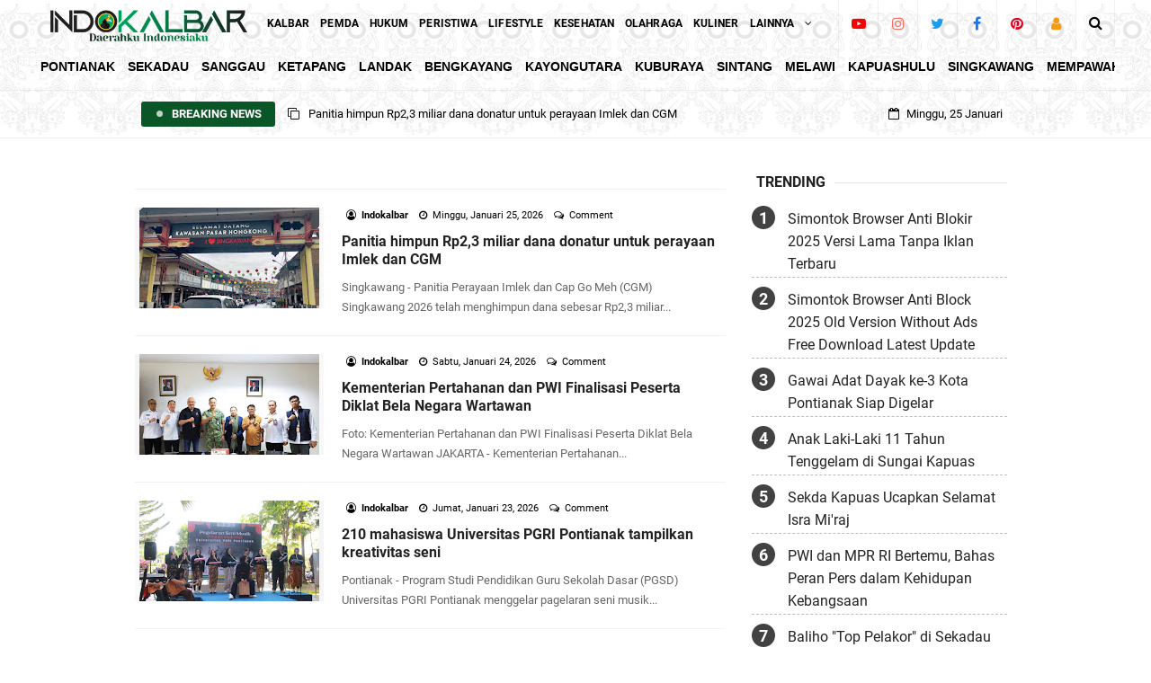

--- FILE ---
content_type: text/html; charset=UTF-8
request_url: https://www.indokalbar.com/search/label/Kalbar?&max-results=12
body_size: 58788
content:
<!DOCTYPE html>
<html class='ltr no-js rwd index' lang='id' xmlns='http://www.w3.org/1999/xhtml' xmlns:b='http://www.google.com/2005/gml/b' xmlns:data='http://www.google.com/2005/gml/data' xmlns:expr='http://www.google.com/2005/gml/expr'>
  <head>
<meta content='width=device-width' name='viewport'/>
<!-- [ Meta Tag SEO ] -->
<include expiration='7d' path='*.css'></include>
<include expiration='7d' path='*.js'></include>
<include expiration='3d' path='*.gif'></include>
<include expiration='3d' path='*.jpeg'></include>
<include expiration='3d' path='*.jpg'></include>
<include expiration='3d' path='*.png'></include>
<meta charset='utf-8'/>
<meta content='blogger' name='generator'/>
<meta content='text/html; charset=UTF-8' http-equiv='Content-Type'/>
<link href='https://www.blogger.com/openid-server.g' rel='openid.server'/>
<link href='https://www.indokalbar.com/' rel='openid.delegate'/>
<link href='https://www.indokalbar.com/search/label/Kalbar?max-results=12' rel='canonical'/>
<title>Berita Indokalbar.com: Kalbar</title>
<meta content='index,follow' name='robots'/>
<meta content='Berita Indokalbar.com Memberikan Informasi Seputar Kalimantan Barat. Indokalbar.com menyajikan berbagai informasi yang berkualitas baik dari segi isi dan pembahasan yang telah disusun oleh tim Editor kami.' name='description'/>
<script type='application/ld+json'>{ "@context": "https://schema.org", "@type": "WebSite", "url": "https://www.indokalbar.com/", "potentialAction": { "@type": "SearchAction", "target": "https://www.indokalbar.com/?q={search_term}", "query-input": "required name=search_term" } }</script>
<meta content='Kalbar, Berita Indokalbar.com: Kalbar, indokalbar, indo kalbar, kalbar, kalbar online, kalbar news, kalbar informasi, kalbar terkini, kalbar news hari ini, kalbar hari ini, kalbar berita, berita kalbar hari ini, pemilu kalbar 2024, pilkada kalbar 2024, kalbar,berita kalbar,transmigrasi kalbar,kalbar musik rap,di kalbar,kabar pagi,kabar siang,kabar utama,polda kalbar,cuaca kalbar,kabar petang,budaya kalbar,wisata kalbar,tatung kalbar,cap go meh kalbar,gubernur kalbar,ketua kpu kalbar,spn polda kalbar,transmart kalbar,#ketapang kalbar,pesona alam kalbar,wisata baru kalbar,kpu provinsi kalbar,apa kabar indonesia,kalbar diguyur hujan,tatung cantik kalbar,cap go meh 2023 kalbar Berita Indokalbar.com' name='keywords'/>
<link href='https://www.indokalbar.com/feeds/posts/default' rel='alternate' title='Berita Indokalbar.com - Atom' type='application/atom+xml'/>
<link href='https://www.indokalbar.com/feeds/posts/default?alt=rss' rel='alternate' title='Berita Indokalbar.com - RSS' type='application/rss+xml'/>
<link href='https://www.blogger.com/feeds/3388957296039412513/posts/default' rel='alternate' title='Berita Indokalbar.com - Atom' type='application/atom+xml'/>
<link href='https://www.indokalbar.com/search/label/Kalbar?max-results=12' hreflang='x-default' rel='alternate'/>
<link href='/favicon.ico' rel='icon' type='image/x-icon'/>
<meta content='fVRL01BfygaiXs1D0DNO117-fxuXWlCktgf9Lj_0F4g' name='google-site-verification'/>
<meta content='bd067b0079bf51ab' name='yandex-verification'/>
<meta content='81db997f30ca4309525f962056c1baa5' name='p:domain_verify'/>
<meta content='dmargzkrlymvbopyr' name='dailymotion-domain-verification'/>
<meta content='KODE-VALIDASI-BING-WEBMASTER' name='msvalidate.01'/>
<meta content='Indonesia' name='geo.placename'/>
<meta content='NAMA-ADMIN' name='Author'/>
<meta content='general' name='rating'/>
<meta content='id' name='geo.country'/>
<!-- [ Social Media Meta Tag ] -->
<meta content='Berita Indokalbar.com' property='og:site_name'/>
<meta content='https://www.facebook.com/red.indokalbar' property='article:author'/>
<meta content='https://www.facebook.com/100089793956072' property='article:publisher'/>
<meta content='KODE-APLIKASI-FACEBOOK' property='fb:app_id'/>
<meta content='KODE-ADMIN-FACEBOOK' property='fb:admins'/>
<meta content='en_US' property='og:locale'/>
<meta content='en_GB' property='og:locale:alternate'/>
<meta content='id_ID' property='og:locale:alternate'/>
<meta content='summary' name='twitter:card'/>
<meta content='Berita Indokalbar.com: Kalbar' name='twitter:title'/>
<meta content='USER-TWITTER' name='twitter:site'/>
<meta content='USER-TWITTER' name='twitter:creator'/>
<meta content='summary_large_image' name='twitter:card'/>
<link href='//ajax.googleapis.com' rel='dns-prefetch'/>
<link href='//www.google-analytics.com' rel='dns-prefetch'/>
<link href='//googleads.g.doubleclick.net' rel='dns-prefetch'/>
<link href='//www.googletagservices.com' rel='dns-prefetch'/>
<link href='//pagead2.googlesyndication.com' rel='dns-prefetch'/>
<link href='//maxcdn.bootstrapcdn.com' rel='dns-prefetch'/>
<link href='//adservice.google.ca' rel='dns-prefetch'/>
<link href='//adservice.google.com' rel='dns-prefetch'/>
<link href='//resources.blogblog.com' rel='dns-prefetch'/>
<link href='//fonts.googleapis.com' rel='dns-prefetch'/>
<link href='//1.bp.blogspot.com' rel='dns-prefetch'/>
<link href='//2.bp.blogspot.com' rel='dns-prefetch'/>
<link href='//3.bp.blogspot.com' rel='dns-prefetch'/>
<link href='//4.bp.blogspot.com' rel='dns-prefetch'/>
<link href='//disqus.com' rel='dns-prefetch'/>
<link href='//github.com' rel='dns-prefetch'/>
<link href='//cdn.rawgit.com' rel='dns-prefetch'/>
<link href='//fontawesome.com' rel='dns-prefetch'/>
<link href='//www.sharethis.com' rel='dns-prefetch'/>
<link href='//cdn.jsdelivr.net' rel='dns-prefetch'/>
<style id='page-skin-1' type='text/css'><!--
/*
Template Info
Name             : indokalbar.com
Theme Published  : 2022
Theme Updated    : 2023
Type             : Personal Blog
Style            : Disqus Comments
Designer         : Idntheme/Temakalbar
Designer url     : www.indokalbar.com
Thanks to        : All supported
License          : Premium Version
*/
body#layout ul{list-style-type:none;list-style:none}body#layout ul li{list-style-type:none;list-style:none}body#layout #headerbwrap{height:auto}body#layout #site-navigationpix{display:none}body#layout #footer-navbarpix{display:none}body#layout #pagepix{overflow:hidden}body#layout #primarypix{display:block;position:relative;float:left;width:69%}body#layout #secondarypix{display:block;position:relative;float:right;width:30%}.section,.widget{margin:0;padding:0;position:relative}body#layout #columns1,body#layout #footer1{float:left;width:28%}body#layout #columns2,body#layout #footer2{float:left;width:28%}body#layout #columns3,body#layout #footer3{float:right;width:28%}
body#layout .social-right li{display:none}
body#layout #feature2,body#layout #feature4{display:inline-block;width:42.3%;float:left}
/* Reset */
html,body,div,span,applet,object,iframe,h1,h2,h3,h4,h5,h6,p,blockquote,pre,a,abbr,acronym,address,big,cite,code,del,dfn,em,font,ins,kbd,q,s,samp,small,strike,strong,sub,sup,tt,var,dl,dt,dd,ol,ul,li,fieldset,form,label,legend,table,caption,tbody,tfoot,thead,tr,th,td{border:0;word-wrap:break-word;font-size:100%;font-style:inherit;font-weight:inherit;margin:0;outline:0;padding:0;vertical-align:baseline}html{overflow-y:scroll;-webkit-text-size-adjust:100%;-ms-text-size-adjust:100%}article,aside,details,figcaption,figure,footer,header,main,nav,section{display:block}ol,ul{list-style:none}table{border-collapse:separate;border-spacing:0}caption,th,td{font-weight:normal;text-align:left}blockquote:before,blockquote:after,q:before,q:after{content:""}blockquote,q{quotes:"" ""}a:focus,a:hover,a:active{outline:0}a img{border:0}
/* Global */
body,button,input,select,textarea{word-wrap:break-word;line-height:1.6}
body{background:#fff;color:#000;font-family:'Roboto',sans-serif;font-size:16px;padding:0;margin:0;font-weight:normal}
/* Headings */
h1,h2,h3,h4,h5,h6{clear:both;word-wrap:break-word;line-height:1.4;font-weight:700}
h1{font-size:21px;font-size:1.6153rem;font-weight:700;margin-bottom:0.75em}
h2{font-size:18px;font-size:1.3846rem;font-weight:700;margin-bottom:0.85715em}
h3{font-size:16px;font-size:1.2307rem;font-weight:bold;margin-bottom:1.125em}
h4{font-size:15px;font-size:1.1538rem;font-weight:bold;margin-bottom:1em}
h5{word-wrap:break-word;font-size:15px;font-size:1.1538rem;font-weight:bold;margin-bottom:1em}
h6{word-wrap:break-word;font-size:13px;font-size:1rem;margin-bottom:1.1538em}
hr{background-color:#e6e6e6;border:0;height:1px;margin:1.1538461538em 0}
/* Text elements */
p,blockquote p:last-child{margin-bottom:1.5em}p:last-child{margin-bottom:0}ul,ol{margin:0 0 1.5em 1.1538461538em}ul{list-style:square}ol{list-style:decimal;margin:0 0 1.5em 2.8538461538em}li > ul,li > ol{margin-bottom:0;margin-left:1.1538461538em}dt{font-weight:bold}dd{margin:0 1.1538461538em 1.5em 1.1538461538em}b,strong{font-weight:bold}dfn,cite,em,i{font-style:italic}.post-body blockquote{background:#f8f8f8;border-left:4px solid #0a5626;padding:15px}address{margin:0 0 1.5em 0}pre{font-size:13px;max-width:100%}kbd,tt,var{color:#777;border-bottom:solid 1px #ccc;font-family:Consolas,'Courier New',monospace;font-size:88.3%}code,kbd,tt,var{font-family:"Courier 10 Pitch",Courier,monospace;word-wrap:break-word}abbr,acronym{border-bottom:1px dotted #e6e6e6;cursor:help}mark,ins{background:#f0f0f0;text-decoration:none}sup,sub{font-size:75%;height:0;line-height:0;position:relative;vertical-align:baseline}sup{bottom:1ex}sub{top:.5ex}small{font-size:75%}big{font-size:125%}figure{margin:0}table{margin:0 0 1.5em 0;width:100%}th{font-weight:bold;padding:0.6em}td{border-top:1px solid rgba(0,0,0,0.05);padding:0em}img{height:auto;max-width:100%}button,input,select,textarea{color:#888;font-size:100%;margin:0;vertical-align:baseline;*vertical-align:middle}button,input{line-height:normal}button,html input[type="button"],input[type="reset"],input[type="submit"]{cursor:pointer;font-size:13px;font-size:1rem;line-height:1;padding:0.962em 1.847em;-webkit-appearance:button}button:hover,html input[type="button"]:hover,input[type="reset"]:hover,input[type="submit"]:hover{color:#fff}button:focus,html input[type="button"]:focus,input[type="reset"]:focus,input[type="submit"]:focus,button:active,html input[type="button"]:active,input[type="reset"]:active,input[type="submit"]:active{outline:none}input[type="checkbox"],input[type="radio"]{box-sizing:border-box;padding:0}input[type="search"]{-webkit-appearance:textfield;-webkit-box-sizing:content-box;-moz-box-sizing:content-box;box-sizing:content-box}input[type="search"]::-webkit-search-decoration{-webkit-appearance:none}button::-moz-focus-inner,input::-moz-focus-inner{border:0;padding:0}input[type="text"],input[type="email"],input[type="password"],input[type="search"],input[type="url"]{background-color:#fff;border:0;font-size:15px;padding:0.6em;-webkit-transition:0.2s ease-in;transition:0.2s ease-in}input[type="text"]:focus,input[type="email"]:focus,input[type="password"]:focus,input[type="search"]:focus,input[type="url"]:focus,textarea:focus{background-color:#fff;outline:none;-webkit-transition:0.2s ease-in;transition:0.2s ease-in}textarea{background-color:#f9f9f9;border:0;font-size:13px;font-size:1rem;overflow:auto;padding:1.5625%;-webkit-transition:0.2s ease-in;transition:0.2s ease-in;vertical-align:top;width:96.875%}a{color:#0a5626;text-decoration:none;transition:all .3s}a:hover,a:focus,a:active{color:#F8A01B}input[type=search]::-ms-clear{display:none;width:0;height:0}input[type=search]::-ms-reveal{display:none;width:0;height:0}input[type="search"]::-webkit-search-decoration,input[type="search"]::-webkit-search-cancel-button,input[type="search"]::-webkit-search-results-button,input[type="search"]::-webkit-search-results-decoration{display:none}*,*:before,*:after{box-sizing:border-box}.widget-content{margin:0;padding:0;overflow:hidden}
/* Google Font */
@font-face{font-family:'Roboto';font-style:italic;font-weight:400;font-display:swap;src:local('Roboto Italic'),local('Roboto-Italic'),url(https://fonts.gstatic.com/s/roboto/v20/KFOkCnqEu92Fr1Mu51xFIzIFKw.woff2) format('woff2');unicode-range:U+0460-052F,U+1C80-1C88,U+20B4,U+2DE0-2DFF,U+A640-A69F,U+FE2E-FE2F}@font-face{font-family:'Roboto';font-style:italic;font-weight:400;font-display:swap;src:local('Roboto Italic'),local('Roboto-Italic'),url(https://fonts.gstatic.com/s/roboto/v20/KFOkCnqEu92Fr1Mu51xMIzIFKw.woff2) format('woff2');unicode-range:U+0400-045F,U+0490-0491,U+04B0-04B1,U+2116}@font-face{font-family:'Roboto';font-style:italic;font-weight:400;font-display:swap;src:local('Roboto Italic'),local('Roboto-Italic'),url(https://fonts.gstatic.com/s/roboto/v20/KFOkCnqEu92Fr1Mu51xEIzIFKw.woff2) format('woff2');unicode-range:U+1F00-1FFF}@font-face{font-family:'Roboto';font-style:italic;font-weight:400;font-display:swap;src:local('Roboto Italic'),local('Roboto-Italic'),url(https://fonts.gstatic.com/s/roboto/v20/KFOkCnqEu92Fr1Mu51xLIzIFKw.woff2) format('woff2');unicode-range:U+0370-03FF}@font-face{font-family:'Roboto';font-style:italic;font-weight:400;font-display:swap;src:local('Roboto Italic'),local('Roboto-Italic'),url(https://fonts.gstatic.com/s/roboto/v20/KFOkCnqEu92Fr1Mu51xHIzIFKw.woff2) format('woff2');unicode-range:U+0102-0103,U+0110-0111,U+1EA0-1EF9,U+20AB}@font-face{font-family:'Roboto';font-style:italic;font-weight:400;font-display:swap;src:local('Roboto Italic'),local('Roboto-Italic'),url(https://fonts.gstatic.com/s/roboto/v20/KFOkCnqEu92Fr1Mu51xGIzIFKw.woff2) format('woff2');unicode-range:U+0100-024F,U+0259,U+1E00-1EFF,U+2020,U+20A0-20AB,U+20AD-20CF,U+2113,U+2C60-2C7F,U+A720-A7FF}@font-face{font-family:'Roboto';font-style:italic;font-weight:400;font-display:swap;src:local('Roboto Italic'),local('Roboto-Italic'),url(https://fonts.gstatic.com/s/roboto/v20/KFOkCnqEu92Fr1Mu51xIIzI.woff2) format('woff2');unicode-range:U+0000-00FF,U+0131,U+0152-0153,U+02BB-02BC,U+02C6,U+02DA,U+02DC,U+2000-206F,U+2074,U+20AC,U+2122,U+2191,U+2193,U+2212,U+2215,U+FEFF,U+FFFD}@font-face{font-family:'Roboto';font-style:italic;font-weight:700;font-display:swap;src:local('Roboto Bold Italic'),local('Roboto-BoldItalic'),url(https://fonts.gstatic.com/s/roboto/v20/KFOjCnqEu92Fr1Mu51TzBic3CsTKlA.woff2) format('woff2');unicode-range:U+0460-052F,U+1C80-1C88,U+20B4,U+2DE0-2DFF,U+A640-A69F,U+FE2E-FE2F}@font-face{font-family:'Roboto';font-style:italic;font-weight:700;font-display:swap;src:local('Roboto Bold Italic'),local('Roboto-BoldItalic'),url(https://fonts.gstatic.com/s/roboto/v20/KFOjCnqEu92Fr1Mu51TzBic-CsTKlA.woff2) format('woff2');unicode-range:U+0400-045F,U+0490-0491,U+04B0-04B1,U+2116}@font-face{font-family:'Roboto';font-style:italic;font-weight:700;font-display:swap;src:local('Roboto Bold Italic'),local('Roboto-BoldItalic'),url(https://fonts.gstatic.com/s/roboto/v20/KFOjCnqEu92Fr1Mu51TzBic2CsTKlA.woff2) format('woff2');unicode-range:U+1F00-1FFF}@font-face{font-family:'Roboto';font-style:italic;font-weight:700;font-display:swap;src:local('Roboto Bold Italic'),local('Roboto-BoldItalic'),url(https://fonts.gstatic.com/s/roboto/v20/KFOjCnqEu92Fr1Mu51TzBic5CsTKlA.woff2) format('woff2');unicode-range:U+0370-03FF}@font-face{font-family:'Roboto';font-style:italic;font-weight:700;font-display:swap;src:local('Roboto Bold Italic'),local('Roboto-BoldItalic'),url(https://fonts.gstatic.com/s/roboto/v20/KFOjCnqEu92Fr1Mu51TzBic1CsTKlA.woff2) format('woff2');unicode-range:U+0102-0103,U+0110-0111,U+1EA0-1EF9,U+20AB}@font-face{font-family:'Roboto';font-style:italic;font-weight:700;font-display:swap;src:local('Roboto Bold Italic'),local('Roboto-BoldItalic'),url(https://fonts.gstatic.com/s/roboto/v20/KFOjCnqEu92Fr1Mu51TzBic0CsTKlA.woff2) format('woff2');unicode-range:U+0100-024F,U+0259,U+1E00-1EFF,U+2020,U+20A0-20AB,U+20AD-20CF,U+2113,U+2C60-2C7F,U+A720-A7FF}@font-face{font-family:'Roboto';font-style:italic;font-weight:700;font-display:swap;src:local('Roboto Bold Italic'),local('Roboto-BoldItalic'),url(https://fonts.gstatic.com/s/roboto/v20/KFOjCnqEu92Fr1Mu51TzBic6CsQ.woff2) format('woff2');unicode-range:U+0000-00FF,U+0131,U+0152-0153,U+02BB-02BC,U+02C6,U+02DA,U+02DC,U+2000-206F,U+2074,U+20AC,U+2122,U+2191,U+2193,U+2212,U+2215,U+FEFF,U+FFFD}@font-face{font-family:'Roboto';font-style:normal;font-weight:400;font-display:swap;src:local('Roboto'),local('Roboto-Regular'),url(https://fonts.gstatic.com/s/roboto/v20/KFOmCnqEu92Fr1Mu72xKOzY.woff2) format('woff2');unicode-range:U+0460-052F,U+1C80-1C88,U+20B4,U+2DE0-2DFF,U+A640-A69F,U+FE2E-FE2F}@font-face{font-family:'Roboto';font-style:normal;font-weight:400;font-display:swap;src:local('Roboto'),local('Roboto-Regular'),url(https://fonts.gstatic.com/s/roboto/v20/KFOmCnqEu92Fr1Mu5mxKOzY.woff2) format('woff2');unicode-range:U+0400-045F,U+0490-0491,U+04B0-04B1,U+2116}@font-face{font-family:'Roboto';font-style:normal;font-weight:400;font-display:swap;src:local('Roboto'),local('Roboto-Regular'),url(https://fonts.gstatic.com/s/roboto/v20/KFOmCnqEu92Fr1Mu7mxKOzY.woff2) format('woff2');unicode-range:U+1F00-1FFF}@font-face{font-family:'Roboto';font-style:normal;font-weight:400;font-display:swap;src:local('Roboto'),local('Roboto-Regular'),url(https://fonts.gstatic.com/s/roboto/v20/KFOmCnqEu92Fr1Mu4WxKOzY.woff2) format('woff2');unicode-range:U+0370-03FF}@font-face{font-family:'Roboto';font-style:normal;font-weight:400;font-display:swap;src:local('Roboto'),local('Roboto-Regular'),url(https://fonts.gstatic.com/s/roboto/v20/KFOmCnqEu92Fr1Mu7WxKOzY.woff2) format('woff2');unicode-range:U+0102-0103,U+0110-0111,U+1EA0-1EF9,U+20AB}@font-face{font-family:'Roboto';font-style:normal;font-weight:400;font-display:swap;src:local('Roboto'),local('Roboto-Regular'),url(https://fonts.gstatic.com/s/roboto/v20/KFOmCnqEu92Fr1Mu7GxKOzY.woff2) format('woff2');unicode-range:U+0100-024F,U+0259,U+1E00-1EFF,U+2020,U+20A0-20AB,U+20AD-20CF,U+2113,U+2C60-2C7F,U+A720-A7FF}@font-face{font-family:'Roboto';font-style:normal;font-weight:400;font-display:swap;src:local('Roboto'),local('Roboto-Regular'),url(https://fonts.gstatic.com/s/roboto/v20/KFOmCnqEu92Fr1Mu4mxK.woff2) format('woff2');unicode-range:U+0000-00FF,U+0131,U+0152-0153,U+02BB-02BC,U+02C6,U+02DA,U+02DC,U+2000-206F,U+2074,U+20AC,U+2122,U+2191,U+2193,U+2212,U+2215,U+FEFF,U+FFFD}@font-face{font-family:'Roboto';font-style:normal;font-weight:700;font-display:swap;src:local('Roboto Bold'),local('Roboto-Bold'),url(https://fonts.gstatic.com/s/roboto/v20/KFOlCnqEu92Fr1MmWUlfCRc4EsA.woff2) format('woff2');unicode-range:U+0460-052F,U+1C80-1C88,U+20B4,U+2DE0-2DFF,U+A640-A69F,U+FE2E-FE2F}@font-face{font-family:'Roboto';font-style:normal;font-weight:700;font-display:swap;src:local('Roboto Bold'),local('Roboto-Bold'),url(https://fonts.gstatic.com/s/roboto/v20/KFOlCnqEu92Fr1MmWUlfABc4EsA.woff2) format('woff2');unicode-range:U+0400-045F,U+0490-0491,U+04B0-04B1,U+2116}@font-face{font-family:'Roboto';font-style:normal;font-weight:700;font-display:swap;src:local('Roboto Bold'),local('Roboto-Bold'),url(https://fonts.gstatic.com/s/roboto/v20/KFOlCnqEu92Fr1MmWUlfCBc4EsA.woff2) format('woff2');unicode-range:U+1F00-1FFF}@font-face{font-family:'Roboto';font-style:normal;font-weight:700;font-display:swap;src:local('Roboto Bold'),local('Roboto-Bold'),url(https://fonts.gstatic.com/s/roboto/v20/KFOlCnqEu92Fr1MmWUlfBxc4EsA.woff2) format('woff2');unicode-range:U+0370-03FF}@font-face{font-family:'Roboto';font-style:normal;font-weight:700;font-display:swap;src:local('Roboto Bold'),local('Roboto-Bold'),url(https://fonts.gstatic.com/s/roboto/v20/KFOlCnqEu92Fr1MmWUlfCxc4EsA.woff2) format('woff2');unicode-range:U+0102-0103,U+0110-0111,U+1EA0-1EF9,U+20AB}@font-face{font-family:'Roboto';font-style:normal;font-weight:700;font-display:swap;src:local('Roboto Bold'),local('Roboto-Bold'),url(https://fonts.gstatic.com/s/roboto/v20/KFOlCnqEu92Fr1MmWUlfChc4EsA.woff2) format('woff2');unicode-range:U+0100-024F,U+0259,U+1E00-1EFF,U+2020,U+20A0-20AB,U+20AD-20CF,U+2113,U+2C60-2C7F,U+A720-A7FF}@font-face{font-family:'Roboto';font-style:normal;font-weight:700;font-display:swap;src:local('Roboto Bold'),local('Roboto-Bold'),url(https://fonts.gstatic.com/s/roboto/v20/KFOlCnqEu92Fr1MmWUlfBBc4.woff2) format('woff2');unicode-range:U+0000-00FF,U+0131,U+0152-0153,U+02BB-02BC,U+02C6,U+02DA,U+02DC,U+2000-206F,U+2074,U+20AC,U+2122,U+2191,U+2193,U+2212,U+2215,U+FEFF,U+FFFD}
/* Fontawesome */
@font-face{font-family:'FontAwesome';src:url('https://maxcdn.bootstrapcdn.com/font-awesome/4.7.0/fonts/fontawesome-webfont.eot?v=4.7.0');src:url('https://maxcdn.bootstrapcdn.com/font-awesome/4.7.0/fonts/fontawesome-webfont.eot?#iefix&v=4.7.0') format('embedded-opentype'),url('https://maxcdn.bootstrapcdn.com/font-awesome/4.7.0/fonts/fontawesome-webfont.woff2?v=4.7.0') format('woff2'),url('https://maxcdn.bootstrapcdn.com/font-awesome/4.7.0/fonts/fontawesome-webfont.woff?v=4.7.0') format('woff'),url('https://maxcdn.bootstrapcdn.com/font-awesome/4.7.0/fonts/fontawesome-webfont.ttf?v=4.7.0') format('truetype'),url('https://maxcdn.bootstrapcdn.com/font-awesome/4.7.0/fonts/fontawesome-webfont.svg?v=4.7.0#fontawesomeregular') format('svg');font-weight:normal;font-style:normal}.fa{display:inline-block;font:normal normal normal 14px/1 FontAwesome;font-size:inherit;text-rendering:auto;-webkit-font-smoothing:antialiased;-moz-osx-font-smoothing:grayscale}.fa-lg{font-size:1.33333333em;line-height:.75em;vertical-align:-15%}.fa-2x{font-size:2em}.fa-3x{font-size:3em}.fa-4x{font-size:4em}.fa-5x{font-size:5em}.fa-fw{width:1.28571429em;text-align:center}.fa-ul{padding-left:0;margin-left:2.14285714em;list-style-type:none}.fa-ul>li{position:relative}.fa-li{position:absolute;left:-2.14285714em;width:2.14285714em;top:.14285714em;text-align:center}.fa-li.fa-lg{left:-1.85714286em}.fa-border{padding:.2em .25em .15em;border:solid .08em #eee;border-radius:.1em}.fa-pull-left{float:left}.fa-pull-right{float:right}.fa.fa-pull-left{margin-right:.3em}.fa.fa-pull-right{margin-left:.3em}.pull-right{float:right}.pull-left{float:left}.fa.pull-left{margin-right:.3em}.fa.pull-right{margin-left:.3em}.fa-spin{-webkit-animation:fa-spin 2s infinite linear;animation:fa-spin 2s infinite linear}.fa-pulse{-webkit-animation:fa-spin 1s infinite steps(8);animation:fa-spin 1s infinite steps(8)}@-webkit-keyframes fa-spin{0%{-webkit-transform:rotate(0deg);transform:rotate(0deg)}100%{-webkit-transform:rotate(359deg);transform:rotate(359deg)}}@keyframes fa-spin{0%{-webkit-transform:rotate(0deg);transform:rotate(0deg)}100%{-webkit-transform:rotate(359deg);transform:rotate(359deg)}}.fa-rotate-90{-ms-filter:"progid:DXImageTransform.Microsoft.BasicImage(rotation=1)";-webkit-transform:rotate(90deg);-ms-transform:rotate(90deg);transform:rotate(90deg)}.fa-rotate-180{-ms-filter:"progid:DXImageTransform.Microsoft.BasicImage(rotation=2)";-webkit-transform:rotate(180deg);-ms-transform:rotate(180deg);transform:rotate(180deg)}.fa-rotate-270{-ms-filter:"progid:DXImageTransform.Microsoft.BasicImage(rotation=3)";-webkit-transform:rotate(270deg);-ms-transform:rotate(270deg);transform:rotate(270deg)}.fa-flip-horizontal{-ms-filter:"progid:DXImageTransform.Microsoft.BasicImage(rotation=0, mirror=1)";-webkit-transform:scale(-1, 1);-ms-transform:scale(-1, 1);transform:scale(-1, 1)}.fa-flip-vertical{-ms-filter:"progid:DXImageTransform.Microsoft.BasicImage(rotation=2, mirror=1)";-webkit-transform:scale(1, -1);-ms-transform:scale(1, -1);transform:scale(1, -1)}:root .fa-rotate-90,:root .fa-rotate-180,:root .fa-rotate-270,:root .fa-flip-horizontal,:root .fa-flip-vertical{filter:none}.fa-stack{position:relative;display:inline-block;width:2em;height:2em;line-height:2em;vertical-align:middle}.fa-stack-1x,.fa-stack-2x{position:absolute;left:0;width:100%;text-align:center}.fa-stack-1x{line-height:inherit}.fa-stack-2x{font-size:2em}.fa-inverse{color:#fff}.fa-glass:before{content:"\f000"}.fa-music:before{content:"\f001"}.fa-search:before{content:"\f002"}.fa-envelope-o:before{content:"\f003"}.fa-heart:before{content:"\f004"}.fa-star:before{content:"\f005"}.fa-star-o:before{content:"\f006"}.fa-user:before{content:"\f007"}.fa-film:before{content:"\f008"}.fa-th-large:before{content:"\f009"}.fa-th:before{content:"\f00a"}.fa-th-list:before{content:"\f00b"}.fa-check:before{content:"\f00c"}.fa-remove:before,.fa-close:before,.fa-times:before{content:"\f00d"}.fa-search-plus:before{content:"\f00e"}.fa-search-minus:before{content:"\f010"}.fa-power-off:before{content:"\f011"}.fa-signal:before{content:"\f012"}.fa-gear:before,.fa-cog:before{content:"\f013"}.fa-trash-o:before{content:"\f014"}.fa-home:before{content:"\f015"}.fa-file-o:before{content:"\f016"}.fa-clock-o:before{content:"\f017"}.fa-road:before{content:"\f018"}.fa-download:before{content:"\f019"}.fa-arrow-circle-o-down:before{content:"\f01a"}.fa-arrow-circle-o-up:before{content:"\f01b"}.fa-inbox:before{content:"\f01c"}.fa-play-circle-o:before{content:"\f01d"}.fa-rotate-right:before,.fa-repeat:before{content:"\f01e"}.fa-refresh:before{content:"\f021"}.fa-list-alt:before{content:"\f022"}.fa-lock:before{content:"\f023"}.fa-flag:before{content:"\f024"}.fa-headphones:before{content:"\f025"}.fa-volume-off:before{content:"\f026"}.fa-volume-down:before{content:"\f027"}.fa-volume-up:before{content:"\f028"}.fa-qrcode:before{content:"\f029"}.fa-barcode:before{content:"\f02a"}.fa-tag:before{content:"\f02b"}.fa-tags:before{content:"\f02c"}.fa-book:before{content:"\f02d"}.fa-bookmark:before{content:"\f02e"}.fa-print:before{content:"\f02f"}.fa-camera:before{content:"\f030"}.fa-font:before{content:"\f031"}.fa-bold:before{content:"\f032"}.fa-italic:before{content:"\f033"}.fa-text-height:before{content:"\f034"}.fa-text-width:before{content:"\f035"}.fa-align-left:before{content:"\f036"}.fa-align-center:before{content:"\f037"}.fa-align-right:before{content:"\f038"}.fa-align-justify:before{content:"\f039"}.fa-list:before{content:"\f03a"}.fa-dedent:before,.fa-outdent:before{content:"\f03b"}.fa-indent:before{content:"\f03c"}.fa-video-camera:before{content:"\f03d"}.fa-photo:before,.fa-image:before,.fa-picture-o:before{content:"\f03e"}.fa-pencil:before{content:"\f040"}.fa-map-marker:before{content:"\f041"}.fa-adjust:before{content:"\f042"}.fa-tint:before{content:"\f043"}.fa-edit:before,.fa-pencil-square-o:before{content:"\f044"}.fa-share-square-o:before{content:"\f045"}.fa-check-square-o:before{content:"\f046"}.fa-arrows:before{content:"\f047"}.fa-step-backward:before{content:"\f048"}.fa-fast-backward:before{content:"\f049"}.fa-backward:before{content:"\f04a"}.fa-play:before{content:"\f04b"}.fa-pause:before{content:"\f04c"}.fa-stop:before{content:"\f04d"}.fa-forward:before{content:"\f04e"}.fa-fast-forward:before{content:"\f050"}.fa-step-forward:before{content:"\f051"}.fa-eject:before{content:"\f052"}.fa-chevron-left:before{content:"\f053"}.fa-chevron-right:before{content:"\f054"}.fa-plus-circle:before{content:"\f055"}.fa-minus-circle:before{content:"\f056"}.fa-times-circle:before{content:"\f057"}.fa-check-circle:before{content:"\f058"}.fa-question-circle:before{content:"\f059"}.fa-info-circle:before{content:"\f05a"}.fa-crosshairs:before{content:"\f05b"}.fa-times-circle-o:before{content:"\f05c"}.fa-check-circle-o:before{content:"\f05d"}.fa-ban:before{content:"\f05e"}.fa-arrow-left:before{content:"\f060"}.fa-arrow-right:before{content:"\f061"}.fa-arrow-up:before{content:"\f062"}.fa-arrow-down:before{content:"\f063"}.fa-mail-forward:before,.fa-share:before{content:"\f064"}.fa-expand:before{content:"\f065"}.fa-compress:before{content:"\f066"}.fa-plus:before{content:"\f067"}.fa-minus:before{content:"\f068"}.fa-asterisk:before{content:"\f069"}.fa-exclamation-circle:before{content:"\f06a"}.fa-gift:before{content:"\f06b"}.fa-leaf:before{content:"\f06c"}.fa-fire:before{content:"\f06d"}.fa-eye:before{content:"\f06e"}.fa-eye-slash:before{content:"\f070"}.fa-warning:before,.fa-exclamation-triangle:before{content:"\f071"}.fa-plane:before{content:"\f072"}.fa-calendar:before{content:"\f073"}.fa-random:before{content:"\f074"}.fa-comment:before{content:"\f075"}.fa-magnet:before{content:"\f076"}.fa-chevron-up:before{content:"\f077"}.fa-chevron-down:before{content:"\f078"}.fa-retweet:before{content:"\f079"}.fa-shopping-cart:before{content:"\f07a"}.fa-folder:before{content:"\f07b"}.fa-folder-open:before{content:"\f07c"}.fa-arrows-v:before{content:"\f07d"}.fa-arrows-h:before{content:"\f07e"}.fa-bar-chart-o:before,.fa-bar-chart:before{content:"\f080"}.fa-twitter-square:before{content:"\f081"}.fa-facebook-square:before{content:"\f082"}.fa-camera-retro:before{content:"\f083"}.fa-key:before{content:"\f084"}.fa-gears:before,.fa-cogs:before{content:"\f085"}.fa-comments:before{content:"\f086"}.fa-thumbs-o-up:before{content:"\f087"}.fa-thumbs-o-down:before{content:"\f088"}.fa-star-half:before{content:"\f089"}.fa-heart-o:before{content:"\f08a"}.fa-sign-out:before{content:"\f08b"}.fa-linkedin-square:before{content:"\f08c"}.fa-thumb-tack:before{content:"\f08d"}.fa-external-link:before{content:"\f08e"}.fa-sign-in:before{content:"\f090"}.fa-trophy:before{content:"\f091"}.fa-github-square:before{content:"\f092"}.fa-upload:before{content:"\f093"}.fa-lemon-o:before{content:"\f094"}.fa-phone:before{content:"\f095"}.fa-square-o:before{content:"\f096"}.fa-bookmark-o:before{content:"\f097"}.fa-phone-square:before{content:"\f098"}.fa-twitter:before{content:"\f099"}.fa-facebook-f:before,.fa-facebook:before{content:"\f09a"}.fa-github:before{content:"\f09b"}.fa-unlock:before{content:"\f09c"}.fa-credit-card:before{content:"\f09d"}.fa-feed:before,.fa-rss:before{content:"\f09e"}.fa-hdd-o:before{content:"\f0a0"}.fa-bullhorn:before{content:"\f0a1"}.fa-bell:before{content:"\f0f3"}.fa-certificate:before{content:"\f0a3"}.fa-hand-o-right:before{content:"\f0a4"}.fa-hand-o-left:before{content:"\f0a5"}.fa-hand-o-up:before{content:"\f0a6"}.fa-hand-o-down:before{content:"\f0a7"}.fa-arrow-circle-left:before{content:"\f0a8"}.fa-arrow-circle-right:before{content:"\f0a9"}.fa-arrow-circle-up:before{content:"\f0aa"}.fa-arrow-circle-down:before{content:"\f0ab"}.fa-globe:before{content:"\f0ac"}.fa-wrench:before{content:"\f0ad"}.fa-tasks:before{content:"\f0ae"}.fa-filter:before{content:"\f0b0"}.fa-briefcase:before{content:"\f0b1"}.fa-arrows-alt:before{content:"\f0b2"}.fa-group:before,.fa-users:before{content:"\f0c0"}.fa-chain:before,.fa-link:before{content:"\f0c1"}.fa-cloud:before{content:"\f0c2"}.fa-flask:before{content:"\f0c3"}.fa-cut:before,.fa-scissors:before{content:"\f0c4"}.fa-copy:before,.fa-files-o:before{content:"\f0c5"}.fa-paperclip:before{content:"\f0c6"}.fa-save:before,.fa-floppy-o:before{content:"\f0c7"}.fa-square:before{content:"\f0c8"}.fa-navicon:before,.fa-reorder:before,.fa-bars:before{content:"\f0c9"}.fa-list-ul:before{content:"\f0ca"}.fa-list-ol:before{content:"\f0cb"}.fa-strikethrough:before{content:"\f0cc"}.fa-underline:before{content:"\f0cd"}.fa-table:before{content:"\f0ce"}.fa-magic:before{content:"\f0d0"}.fa-truck:before{content:"\f0d1"}.fa-pinterest:before{content:"\f0d2"}.fa-pinterest-square:before{content:"\f0d3"}.fa-google-plus-square:before{content:"\f0d4"}.fa-google-plus:before{content:"\f0d5"}.fa-money:before{content:"\f0d6"}.fa-caret-down:before{content:"\f0d7"}.fa-caret-up:before{content:"\f0d8"}.fa-caret-left:before{content:"\f0d9"}.fa-caret-right:before{content:"\f0da"}.fa-columns:before{content:"\f0db"}.fa-unsorted:before,.fa-sort:before{content:"\f0dc"}.fa-sort-down:before,.fa-sort-desc:before{content:"\f0dd"}.fa-sort-up:before,.fa-sort-asc:before{content:"\f0de"}.fa-envelope:before{content:"\f0e0"}.fa-linkedin:before{content:"\f0e1"}.fa-rotate-left:before,.fa-undo:before{content:"\f0e2"}.fa-legal:before,.fa-gavel:before{content:"\f0e3"}.fa-dashboard:before,.fa-tachometer:before{content:"\f0e4"}.fa-comment-o:before{content:"\f0e5"}.fa-comments-o:before{content:"\f0e6"}.fa-flash:before,.fa-bolt:before{content:"\f0e7"}.fa-sitemap:before{content:"\f0e8"}.fa-umbrella:before{content:"\f0e9"}.fa-paste:before,.fa-clipboard:before{content:"\f0ea"}.fa-lightbulb-o:before{content:"\f0eb"}.fa-exchange:before{content:"\f0ec"}.fa-cloud-download:before{content:"\f0ed"}.fa-cloud-upload:before{content:"\f0ee"}.fa-user-md:before{content:"\f0f0"}.fa-stethoscope:before{content:"\f0f1"}.fa-suitcase:before{content:"\f0f2"}.fa-bell-o:before{content:"\f0a2"}.fa-coffee:before{content:"\f0f4"}.fa-cutlery:before{content:"\f0f5"}.fa-file-text-o:before{content:"\f0f6"}.fa-building-o:before{content:"\f0f7"}.fa-hospital-o:before{content:"\f0f8"}.fa-ambulance:before{content:"\f0f9"}.fa-medkit:before{content:"\f0fa"}.fa-fighter-jet:before{content:"\f0fb"}.fa-beer:before{content:"\f0fc"}.fa-h-square:before{content:"\f0fd"}.fa-plus-square:before{content:"\f0fe"}.fa-angle-double-left:before{content:"\f100"}.fa-angle-double-right:before{content:"\f101"}.fa-angle-double-up:before{content:"\f102"}.fa-angle-double-down:before{content:"\f103"}.fa-angle-left:before{content:"\f104"}.fa-angle-right:before{content:"\f105"}.fa-angle-up:before{content:"\f106"}.fa-angle-down:before{content:"\f107"}.fa-desktop:before{content:"\f108"}.fa-laptop:before{content:"\f109"}.fa-tablet:before{content:"\f10a"}.fa-mobile-phone:before,.fa-mobile:before{content:"\f10b"}.fa-circle-o:before{content:"\f10c"}.fa-quote-left:before{content:"\f10d"}.fa-quote-right:before{content:"\f10e"}.fa-spinner:before{content:"\f110"}.fa-circle:before{content:"\f111"}.fa-mail-reply:before,.fa-reply:before{content:"\f112"}.fa-github-alt:before{content:"\f113"}.fa-folder-o:before{content:"\f114"}.fa-folder-open-o:before{content:"\f115"}.fa-smile-o:before{content:"\f118"}.fa-frown-o:before{content:"\f119"}.fa-meh-o:before{content:"\f11a"}.fa-gamepad:before{content:"\f11b"}.fa-keyboard-o:before{content:"\f11c"}.fa-flag-o:before{content:"\f11d"}.fa-flag-checkered:before{content:"\f11e"}.fa-terminal:before{content:"\f120"}.fa-code:before{content:"\f121"}.fa-mail-reply-all:before,.fa-reply-all:before{content:"\f122"}.fa-star-half-empty:before,.fa-star-half-full:before,.fa-star-half-o:before{content:"\f123"}.fa-location-arrow:before{content:"\f124"}.fa-crop:before{content:"\f125"}.fa-code-fork:before{content:"\f126"}.fa-unlink:before,.fa-chain-broken:before{content:"\f127"}.fa-question:before{content:"\f128"}.fa-info:before{content:"\f129"}.fa-exclamation:before{content:"\f12a"}.fa-superscript:before{content:"\f12b"}.fa-subscript:before{content:"\f12c"}.fa-eraser:before{content:"\f12d"}.fa-puzzle-piece:before{content:"\f12e"}.fa-microphone:before{content:"\f130"}.fa-microphone-slash:before{content:"\f131"}.fa-shield:before{content:"\f132"}.fa-calendar-o:before{content:"\f133"}.fa-fire-extinguisher:before{content:"\f134"}.fa-rocket:before{content:"\f135"}.fa-maxcdn:before{content:"\f136"}.fa-chevron-circle-left:before{content:"\f137"}.fa-chevron-circle-right:before{content:"\f138"}.fa-chevron-circle-up:before{content:"\f139"}.fa-chevron-circle-down:before{content:"\f13a"}.fa-html5:before{content:"\f13b"}.fa-css3:before{content:"\f13c"}.fa-anchor:before{content:"\f13d"}.fa-unlock-alt:before{content:"\f13e"}.fa-bullseye:before{content:"\f140"}.fa-ellipsis-h:before{content:"\f141"}.fa-ellipsis-v:before{content:"\f142"}.fa-rss-square:before{content:"\f143"}.fa-play-circle:before{content:"\f144"}.fa-ticket:before{content:"\f145"}.fa-minus-square:before{content:"\f146"}.fa-minus-square-o:before{content:"\f147"}.fa-level-up:before{content:"\f148"}.fa-level-down:before{content:"\f149"}.fa-check-square:before{content:"\f14a"}.fa-pencil-square:before{content:"\f14b"}.fa-external-link-square:before{content:"\f14c"}.fa-share-square:before{content:"\f14d"}.fa-compass:before{content:"\f14e"}.fa-toggle-down:before,.fa-caret-square-o-down:before{content:"\f150"}.fa-toggle-up:before,.fa-caret-square-o-up:before{content:"\f151"}.fa-toggle-right:before,.fa-caret-square-o-right:before{content:"\f152"}.fa-euro:before,.fa-eur:before{content:"\f153"}.fa-gbp:before{content:"\f154"}.fa-dollar:before,.fa-usd:before{content:"\f155"}.fa-rupee:before,.fa-inr:before{content:"\f156"}.fa-cny:before,.fa-rmb:before,.fa-yen:before,.fa-jpy:before{content:"\f157"}.fa-ruble:before,.fa-rouble:before,.fa-rub:before{content:"\f158"}.fa-won:before,.fa-krw:before{content:"\f159"}.fa-bitcoin:before,.fa-btc:before{content:"\f15a"}.fa-file:before{content:"\f15b"}.fa-file-text:before{content:"\f15c"}.fa-sort-alpha-asc:before{content:"\f15d"}.fa-sort-alpha-desc:before{content:"\f15e"}.fa-sort-amount-asc:before{content:"\f160"}.fa-sort-amount-desc:before{content:"\f161"}.fa-sort-numeric-asc:before{content:"\f162"}.fa-sort-numeric-desc:before{content:"\f163"}.fa-thumbs-up:before{content:"\f164"}.fa-thumbs-down:before{content:"\f165"}.fa-youtube-square:before{content:"\f166"}.fa-youtube:before{content:"\f167"}.fa-xing:before{content:"\f168"}.fa-xing-square:before{content:"\f169"}.fa-youtube-play:before{content:"\f16a"}.fa-dropbox:before{content:"\f16b"}.fa-stack-overflow:before{content:"\f16c"}.fa-instagram:before{content:"\f16d"}.fa-flickr:before{content:"\f16e"}.fa-adn:before{content:"\f170"}.fa-bitbucket:before{content:"\f171"}.fa-bitbucket-square:before{content:"\f172"}.fa-tumblr:before{content:"\f173"}.fa-tumblr-square:before{content:"\f174"}.fa-long-arrow-down:before{content:"\f175"}.fa-long-arrow-up:before{content:"\f176"}.fa-long-arrow-left:before{content:"\f177"}.fa-long-arrow-right:before{content:"\f178"}.fa-apple:before{content:"\f179"}.fa-windows:before{content:"\f17a"}.fa-android:before{content:"\f17b"}.fa-linux:before{content:"\f17c"}.fa-dribbble:before{content:"\f17d"}.fa-skype:before{content:"\f17e"}.fa-foursquare:before{content:"\f180"}.fa-trello:before{content:"\f181"}.fa-female:before{content:"\f182"}.fa-male:before{content:"\f183"}.fa-gittip:before,.fa-gratipay:before{content:"\f184"}.fa-sun-o:before{content:"\f185"}.fa-moon-o:before{content:"\f186"}.fa-archive:before{content:"\f187"}.fa-bug:before{content:"\f188"}.fa-vk:before{content:"\f189"}.fa-weibo:before{content:"\f18a"}.fa-renren:before{content:"\f18b"}.fa-pagelines:before{content:"\f18c"}.fa-stack-exchange:before{content:"\f18d"}.fa-arrow-circle-o-right:before{content:"\f18e"}.fa-arrow-circle-o-left:before{content:"\f190"}.fa-toggle-left:before,.fa-caret-square-o-left:before{content:"\f191"}.fa-dot-circle-o:before{content:"\f192"}.fa-wheelchair:before{content:"\f193"}.fa-vimeo-square:before{content:"\f194"}.fa-turkish-lira:before,.fa-try:before{content:"\f195"}.fa-plus-square-o:before{content:"\f196"}.fa-space-shuttle:before{content:"\f197"}.fa-slack:before{content:"\f198"}.fa-envelope-square:before{content:"\f199"}.fa-wordpress:before{content:"\f19a"}.fa-openid:before{content:"\f19b"}.fa-institution:before,.fa-bank:before,.fa-university:before{content:"\f19c"}.fa-mortar-board:before,.fa-graduation-cap:before{content:"\f19d"}.fa-yahoo:before{content:"\f19e"}.fa-google:before{content:"\f1a0"}.fa-reddit:before{content:"\f1a1"}.fa-reddit-square:before{content:"\f1a2"}.fa-stumbleupon-circle:before{content:"\f1a3"}.fa-stumbleupon:before{content:"\f1a4"}.fa-delicious:before{content:"\f1a5"}.fa-digg:before{content:"\f1a6"}.fa-pied-piper-pp:before{content:"\f1a7"}.fa-pied-piper-alt:before{content:"\f1a8"}.fa-drupal:before{content:"\f1a9"}.fa-joomla:before{content:"\f1aa"}.fa-language:before{content:"\f1ab"}.fa-fax:before{content:"\f1ac"}.fa-building:before{content:"\f1ad"}.fa-child:before{content:"\f1ae"}.fa-paw:before{content:"\f1b0"}.fa-spoon:before{content:"\f1b1"}.fa-cube:before{content:"\f1b2"}.fa-cubes:before{content:"\f1b3"}.fa-behance:before{content:"\f1b4"}.fa-behance-square:before{content:"\f1b5"}.fa-steam:before{content:"\f1b6"}.fa-steam-square:before{content:"\f1b7"}.fa-recycle:before{content:"\f1b8"}.fa-automobile:before,.fa-car:before{content:"\f1b9"}.fa-cab:before,.fa-taxi:before{content:"\f1ba"}.fa-tree:before{content:"\f1bb"}.fa-spotify:before{content:"\f1bc"}.fa-deviantart:before{content:"\f1bd"}.fa-soundcloud:before{content:"\f1be"}.fa-database:before{content:"\f1c0"}.fa-file-pdf-o:before{content:"\f1c1"}.fa-file-word-o:before{content:"\f1c2"}.fa-file-excel-o:before{content:"\f1c3"}.fa-file-powerpoint-o:before{content:"\f1c4"}.fa-file-photo-o:before,.fa-file-picture-o:before,.fa-file-image-o:before{content:"\f1c5"}.fa-file-zip-o:before,.fa-file-archive-o:before{content:"\f1c6"}.fa-file-sound-o:before,.fa-file-audio-o:before{content:"\f1c7"}.fa-file-movie-o:before,.fa-file-video-o:before{content:"\f1c8"}.fa-file-code-o:before{content:"\f1c9"}.fa-vine:before{content:"\f1ca"}.fa-codepen:before{content:"\f1cb"}.fa-jsfiddle:before{content:"\f1cc"}.fa-life-bouy:before,.fa-life-buoy:before,.fa-life-saver:before,.fa-support:before,.fa-life-ring:before{content:"\f1cd"}.fa-circle-o-notch:before{content:"\f1ce"}.fa-ra:before,.fa-resistance:before,.fa-rebel:before{content:"\f1d0"}.fa-ge:before,.fa-empire:before{content:"\f1d1"}.fa-git-square:before{content:"\f1d2"}.fa-git:before{content:"\f1d3"}.fa-y-combinator-square:before,.fa-yc-square:before,.fa-hacker-news:before{content:"\f1d4"}.fa-tencent-weibo:before{content:"\f1d5"}.fa-qq:before{content:"\f1d6"}.fa-wechat:before,.fa-weixin:before{content:"\f1d7"}.fa-send:before,.fa-paper-plane:before{content:"\f1d8"}.fa-send-o:before,.fa-paper-plane-o:before{content:"\f1d9"}.fa-history:before{content:"\f1da"}.fa-circle-thin:before{content:"\f1db"}.fa-header:before{content:"\f1dc"}.fa-paragraph:before{content:"\f1dd"}.fa-sliders:before{content:"\f1de"}.fa-share-alt:before{content:"\f1e0"}.fa-share-alt-square:before{content:"\f1e1"}.fa-bomb:before{content:"\f1e2"}.fa-soccer-ball-o:before,.fa-futbol-o:before{content:"\f1e3"}.fa-tty:before{content:"\f1e4"}.fa-binoculars:before{content:"\f1e5"}.fa-plug:before{content:"\f1e6"}.fa-slideshare:before{content:"\f1e7"}.fa-twitch:before{content:"\f1e8"}.fa-yelp:before{content:"\f1e9"}.fa-newspaper-o:before{content:"\f1ea"}.fa-wifi:before{content:"\f1eb"}.fa-calculator:before{content:"\f1ec"}.fa-paypal:before{content:"\f1ed"}.fa-google-wallet:before{content:"\f1ee"}.fa-cc-visa:before{content:"\f1f0"}.fa-cc-mastercard:before{content:"\f1f1"}.fa-cc-discover:before{content:"\f1f2"}.fa-cc-amex:before{content:"\f1f3"}.fa-cc-paypal:before{content:"\f1f4"}.fa-cc-stripe:before{content:"\f1f5"}.fa-bell-slash:before{content:"\f1f6"}.fa-bell-slash-o:before{content:"\f1f7"}.fa-trash:before{content:"\f1f8"}.fa-copyright:before{content:"\f1f9"}.fa-at:before{content:"\f1fa"}.fa-eyedropper:before{content:"\f1fb"}.fa-paint-brush:before{content:"\f1fc"}.fa-birthday-cake:before{content:"\f1fd"}.fa-area-chart:before{content:"\f1fe"}.fa-pie-chart:before{content:"\f200"}.fa-line-chart:before{content:"\f201"}.fa-lastfm:before{content:"\f202"}.fa-lastfm-square:before{content:"\f203"}.fa-toggle-off:before{content:"\f204"}.fa-toggle-on:before{content:"\f205"}.fa-bicycle:before{content:"\f206"}.fa-bus:before{content:"\f207"}.fa-ioxhost:before{content:"\f208"}.fa-angellist:before{content:"\f209"}.fa-cc:before{content:"\f20a"}.fa-shekel:before,.fa-sheqel:before,.fa-ils:before{content:"\f20b"}.fa-meanpath:before{content:"\f20c"}.fa-buysellads:before{content:"\f20d"}.fa-connectdevelop:before{content:"\f20e"}.fa-dashcube:before{content:"\f210"}.fa-forumbee:before{content:"\f211"}.fa-leanpub:before{content:"\f212"}.fa-sellsy:before{content:"\f213"}.fa-shirtsinbulk:before{content:"\f214"}.fa-simplybuilt:before{content:"\f215"}.fa-skyatlas:before{content:"\f216"}.fa-cart-plus:before{content:"\f217"}.fa-cart-arrow-down:before{content:"\f218"}.fa-diamond:before{content:"\f219"}.fa-ship:before{content:"\f21a"}.fa-user-secret:before{content:"\f21b"}.fa-motorcycle:before{content:"\f21c"}.fa-street-view:before{content:"\f21d"}.fa-heartbeat:before{content:"\f21e"}.fa-venus:before{content:"\f221"}.fa-mars:before{content:"\f222"}.fa-mercury:before{content:"\f223"}.fa-intersex:before,.fa-transgender:before{content:"\f224"}.fa-transgender-alt:before{content:"\f225"}.fa-venus-double:before{content:"\f226"}.fa-mars-double:before{content:"\f227"}.fa-venus-mars:before{content:"\f228"}.fa-mars-stroke:before{content:"\f229"}.fa-mars-stroke-v:before{content:"\f22a"}.fa-mars-stroke-h:before{content:"\f22b"}.fa-neuter:before{content:"\f22c"}.fa-genderless:before{content:"\f22d"}.fa-facebook-official:before{content:"\f230"}.fa-pinterest-p:before{content:"\f231"}.fa-whatsapp:before{content:"\f232"}.fa-server:before{content:"\f233"}.fa-user-plus:before{content:"\f234"}.fa-user-times:before{content:"\f235"}.fa-hotel:before,.fa-bed:before{content:"\f236"}.fa-viacoin:before{content:"\f237"}.fa-train:before{content:"\f238"}.fa-subway:before{content:"\f239"}.fa-medium:before{content:"\f23a"}.fa-yc:before,.fa-y-combinator:before{content:"\f23b"}.fa-optin-monster:before{content:"\f23c"}.fa-opencart:before{content:"\f23d"}.fa-expeditedssl:before{content:"\f23e"}.fa-battery-4:before,.fa-battery:before,.fa-battery-full:before{content:"\f240"}.fa-battery-3:before,.fa-battery-three-quarters:before{content:"\f241"}.fa-battery-2:before,.fa-battery-half:before{content:"\f242"}.fa-battery-1:before,.fa-battery-quarter:before{content:"\f243"}.fa-battery-0:before,.fa-battery-empty:before{content:"\f244"}.fa-mouse-pointer:before{content:"\f245"}.fa-i-cursor:before{content:"\f246"}.fa-object-group:before{content:"\f247"}.fa-object-ungroup:before{content:"\f248"}.fa-sticky-note:before{content:"\f249"}.fa-sticky-note-o:before{content:"\f24a"}.fa-cc-jcb:before{content:"\f24b"}.fa-cc-diners-club:before{content:"\f24c"}.fa-clone:before{content:"\f24d"}.fa-balance-scale:before{content:"\f24e"}.fa-hourglass-o:before{content:"\f250"}.fa-hourglass-1:before,.fa-hourglass-start:before{content:"\f251"}.fa-hourglass-2:before,.fa-hourglass-half:before{content:"\f252"}.fa-hourglass-3:before,.fa-hourglass-end:before{content:"\f253"}.fa-hourglass:before{content:"\f254"}.fa-hand-grab-o:before,.fa-hand-rock-o:before{content:"\f255"}.fa-hand-stop-o:before,.fa-hand-paper-o:before{content:"\f256"}.fa-hand-scissors-o:before{content:"\f257"}.fa-hand-lizard-o:before{content:"\f258"}.fa-hand-spock-o:before{content:"\f259"}.fa-hand-pointer-o:before{content:"\f25a"}.fa-hand-peace-o:before{content:"\f25b"}.fa-trademark:before{content:"\f25c"}.fa-registered:before{content:"\f25d"}.fa-creative-commons:before{content:"\f25e"}.fa-gg:before{content:"\f260"}.fa-gg-circle:before{content:"\f261"}.fa-tripadvisor:before{content:"\f262"}.fa-odnoklassniki:before{content:"\f263"}.fa-odnoklassniki-square:before{content:"\f264"}.fa-get-pocket:before{content:"\f265"}.fa-wikipedia-w:before{content:"\f266"}.fa-safari:before{content:"\f267"}.fa-chrome:before{content:"\f268"}.fa-firefox:before{content:"\f269"}.fa-opera:before{content:"\f26a"}.fa-internet-explorer:before{content:"\f26b"}.fa-tv:before,.fa-television:before{content:"\f26c"}.fa-contao:before{content:"\f26d"}.fa-500px:before{content:"\f26e"}.fa-amazon:before{content:"\f270"}.fa-calendar-plus-o:before{content:"\f271"}.fa-calendar-minus-o:before{content:"\f272"}.fa-calendar-times-o:before{content:"\f273"}.fa-calendar-check-o:before{content:"\f274"}.fa-industry:before{content:"\f275"}.fa-map-pin:before{content:"\f276"}.fa-map-signs:before{content:"\f277"}.fa-map-o:before{content:"\f278"}.fa-map:before{content:"\f279"}.fa-commenting:before{content:"\f27a"}.fa-commenting-o:before{content:"\f27b"}.fa-houzz:before{content:"\f27c"}.fa-vimeo:before{content:"\f27d"}.fa-black-tie:before{content:"\f27e"}.fa-fonticons:before{content:"\f280"}.fa-reddit-alien:before{content:"\f281"}.fa-edge:before{content:"\f282"}.fa-credit-card-alt:before{content:"\f283"}.fa-codiepie:before{content:"\f284"}.fa-modx:before{content:"\f285"}.fa-fort-awesome:before{content:"\f286"}.fa-usb:before{content:"\f287"}.fa-product-hunt:before{content:"\f288"}.fa-mixcloud:before{content:"\f289"}.fa-scribd:before{content:"\f28a"}.fa-pause-circle:before{content:"\f28b"}.fa-pause-circle-o:before{content:"\f28c"}.fa-stop-circle:before{content:"\f28d"}.fa-stop-circle-o:before{content:"\f28e"}.fa-shopping-bag:before{content:"\f290"}.fa-shopping-basket:before{content:"\f291"}.fa-hashtag:before{content:"\f292"}.fa-bluetooth:before{content:"\f293"}.fa-bluetooth-b:before{content:"\f294"}.fa-percent:before{content:"\f295"}.fa-gitlab:before{content:"\f296"}.fa-wpbeginner:before{content:"\f297"}.fa-wpforms:before{content:"\f298"}.fa-envira:before{content:"\f299"}.fa-universal-access:before{content:"\f29a"}.fa-wheelchair-alt:before{content:"\f29b"}.fa-question-circle-o:before{content:"\f29c"}.fa-blind:before{content:"\f29d"}.fa-audio-description:before{content:"\f29e"}.fa-volume-control-phone:before{content:"\f2a0"}.fa-braille:before{content:"\f2a1"}.fa-assistive-listening-systems:before{content:"\f2a2"}.fa-asl-interpreting:before,.fa-american-sign-language-interpreting:before{content:"\f2a3"}.fa-deafness:before,.fa-hard-of-hearing:before,.fa-deaf:before{content:"\f2a4"}.fa-glide:before{content:"\f2a5"}.fa-glide-g:before{content:"\f2a6"}.fa-signing:before,.fa-sign-language:before{content:"\f2a7"}.fa-low-vision:before{content:"\f2a8"}.fa-viadeo:before{content:"\f2a9"}.fa-viadeo-square:before{content:"\f2aa"}.fa-snapchat:before{content:"\f2ab"}.fa-snapchat-ghost:before{content:"\f2ac"}.fa-snapchat-square:before{content:"\f2ad"}.fa-pied-piper:before{content:"\f2ae"}.fa-first-order:before{content:"\f2b0"}.fa-yoast:before{content:"\f2b1"}.fa-themeisle:before{content:"\f2b2"}.fa-google-plus-circle:before,.fa-google-plus-official:before{content:"\f2b3"}.fa-fa:before,.fa-font-awesome:before{content:"\f2b4"}.fa-handshake-o:before{content:"\f2b5"}.fa-envelope-open:before{content:"\f2b6"}.fa-envelope-open-o:before{content:"\f2b7"}.fa-linode:before{content:"\f2b8"}.fa-address-book:before{content:"\f2b9"}.fa-address-book-o:before{content:"\f2ba"}.fa-vcard:before,.fa-address-card:before{content:"\f2bb"}.fa-vcard-o:before,.fa-address-card-o:before{content:"\f2bc"}.fa-user-circle:before{content:"\f2bd"}.fa-user-circle-o:before{content:"\f2be"}.fa-user-o:before{content:"\f2c0"}.fa-id-badge:before{content:"\f2c1"}.fa-drivers-license:before,.fa-id-card:before{content:"\f2c2"}.fa-drivers-license-o:before,.fa-id-card-o:before{content:"\f2c3"}.fa-quora:before{content:"\f2c4"}.fa-free-code-camp:before{content:"\f2c5"}.fa-telegram:before{content:"\f2c6"}.fa-thermometer-4:before,.fa-thermometer:before,.fa-thermometer-full:before{content:"\f2c7"}.fa-thermometer-3:before,.fa-thermometer-three-quarters:before{content:"\f2c8"}.fa-thermometer-2:before,.fa-thermometer-half:before{content:"\f2c9"}.fa-thermometer-1:before,.fa-thermometer-quarter:before{content:"\f2ca"}.fa-thermometer-0:before,.fa-thermometer-empty:before{content:"\f2cb"}.fa-shower:before{content:"\f2cc"}.fa-bathtub:before,.fa-s15:before,.fa-bath:before{content:"\f2cd"}.fa-podcast:before{content:"\f2ce"}.fa-window-maximize:before{content:"\f2d0"}.fa-window-minimize:before{content:"\f2d1"}.fa-window-restore:before{content:"\f2d2"}.fa-times-rectangle:before,.fa-window-close:before{content:"\f2d3"}.fa-times-rectangle-o:before,.fa-window-close-o:before{content:"\f2d4"}.fa-bandcamp:before{content:"\f2d5"}.fa-grav:before{content:"\f2d6"}.fa-etsy:before{content:"\f2d7"}.fa-imdb:before{content:"\f2d8"}.fa-ravelry:before{content:"\f2d9"}.fa-eercast:before{content:"\f2da"}.fa-microchip:before{content:"\f2db"}.fa-snowflake-o:before{content:"\f2dc"}.fa-superpowers:before{content:"\f2dd"}.fa-wpexplorer:before{content:"\f2de"}.fa-meetup:before{content:"\f2e0"}.sr-only{position:absolute;width:1px;height:1px;padding:0;margin:-1px;overflow:hidden;clip:rect(0, 0, 0, 0);border:0}.sr-only-focusable:active,.sr-only-focusable:focus{position:static;width:auto;height:auto;margin:0;overflow:visible;clip:auto}

--></style>
<style type='text/css'>
.wrapku-rep {padding:0 0px 0 0px;}
table.tr-caption-container {
    padding: 0px;
}
  td.tr-caption{
  font-size:12px;
    padding: 0 10px;
  line-height: 1.3;
  font-family: "Times New Roman", Times, serif;
  color: #a1a1a1;
}
.separator{margin:0 -30px;}  
  .separator a img {
    width: 800px;
  height:auto;
    border: 0;
  }
  
  
   /* Menu SCROL DAERAH*/
  .scrollmenu2{
    text-align:center;
      z-index: 20;
    font-weight: bold;
    background-color: ; /* For browsers that do not support gradients */
    background-image: linear-gradient(115deg, 30%,#  20%,  100%);
    width:100%;
  height:40px;

     display: none;
  transition: top 0.3s;
  padding: 0 0px;
    }
div.scrollmenu2 {
  background-color: ;
  overflow: auto;
  white-space: nowrap;
  left:0;
  top:30px;
  display: block;
}

div.scrollmenu2 a {
font-size: 14px;
    display: inline-block;
    color: #000;
    text-align: center;
    padding: 7px 5px;
    text-decoration: none;
    text-transform: uppercase;
    font-family: "Arial Narrow", Arial, sans-serif; 
}

div.scrollmenu2 a:hover {
    color:#0a5626;
}  
  
/* related post */
  

/* Animation */
@keyframes fadeInDown{from{opacity:0;transform:translate3d(0,-100%,0)}to{opacity:1;transform:none}}
@keyframes rubberBand{from{-webkit-transform:scale3d(1,1,1);transform:scale3d(1,1,1)}30%{-webkit-transform:scale3d(1.25,0.75,1);transform:scale3d(1.25,0.75,1)}40%{-webkit-transform:scale3d(0.75,1.25,1);transform:scale3d(0.75,1.25,1)}50%{-webkit-transform:scale3d(1.15,0.85,1);transform:scale3d(1.15,0.85,1)}65%{-webkit-transform:scale3d(.95,1.05,1);transform:scale3d(.95,1.05,1)}75%{-webkit-transform:scale3d(1.05,.95,1);transform:scale3d(1.05,.95,1)}to{-webkit-transform:scale3d(1,1,1);transform:scale3d(1,1,1)}}
@keyframes square{0%{-webkit-transform:translateY(0) scale(2) rotate(0);transform:translateY(0) scale(2) rotate(0);opacity:1}100%{-webkit-transform:translateY(-600px) scale(0) rotate(-500deg);transform:translateY(-600px) scale(0) rotate(-500deg);opacity:0}}
@keyframes fadeInUp{from{opacity:0;transform:translate3d(0,100%,0)}to{opacity:1;transform:none}}
@keyframes spinner-border{to{-webkit-transform:rotate(360deg);transform:rotate(360deg)}}
@keyframes spinner-grow{0%{-webkit-transform:scale(0);transform:scale(0)}50%{opacity:1}}
@keyframes heart{from{transform:scale(1)}10%{transform:scale(1.2)}}
@keyframes gradient{0%{background-position:0%}100%{background-position:100%}}
@keyframes hue{to{filter:hue-rotate(1turn)}}
@keyframes moccaShine{0%{background-position:-400px 0}100%{background-position:400px 0}}
@keyframes Gradient{0%{background-position:0% 50%}50%{background-position:100% 50%}100%{background-position:0% 50%}}
.spinner-border{display:inline-block;width:1.2rem;height:1.2rem;vertical-align:text-bottom;border:.25em solid #fff;border-right-color:transparent;border-radius:50%;animation:spinner-border 1s linear infinite}
.spinner-grow{display:inline-block;width:.7rem;height:.7rem;vertical-align:text-bottom;background-color:#fff;border-radius:99em;opacity:0;animation:spinner-grow 1s linear infinite;margin:0 5px 2px 0}
/* Preloader */

@keyframes LOADING{0%{transform:scale(0.5);background:#0a5626}50%{transform:scale(1);background:#fff}100%{transform:scale(0.5);background:#0a5626}}
/* Custom Cookies */
.cookie-choices-info{background-color:rgba(56,66,75,.97)!important;line-height:normal!important;top:initial!important;bottom:0!important;font-family:inherit!important;-webkit-transform:translateZ(0)}.cookie-choices-info .cookie-choices-text{font-size:14px!important;color:#cee6ea!important}.cookie-choices-info .cookie-choices-button{font-weight:normal!important;color:#fff!important;margin-left:5px!important;padding:3px 6px!important;background:#f64c3b!important;letter-spacing:.8px;transition:all .4s linear}.cookie-choices-info .cookie-choices-button:nth-child(2){background:#f68c2e!important;transition:all .4s linear}.cookie-choices-info .cookie-choices-button:hover,.cookie-choices-info .cookie-choices-button:nth-child(2):hover{background:#282f36!important;transition:all .1s linear}.entry-metao .authorpix a:before,.entry-metao .datepix a:before,.entry-metao .comments-linkpix a:before{display:inline-block;font-family:FontAwesome;word-wrap:break-word;font-size:14px;font-size:1.0769rem;font-weight:normal;line-height:1;vertical-align:text-bottom;-webkit-font-smoothing:antialiased}
/* Clear */
.clear{clear:both}
.entry-metao:before,.entry-metao:after,.footer-widget-area:before,.footer-widget-area:after,.grid-rowpix:before,.grid-rowpix:after,.site-mainpix:before,.site-mainpix:after,.subordinate-navpix ul:before,.subordinate-navpix ul:after,.testimonialspix:before,.testimonialspix:after,.testimonialspix .hentry:before,.testimonialspix .hentry:after,.clear:before,.clear:after,[class*="area"]:before,[class*="area"]:after,[class*="content"]:before,[class*="content"]:after,[class*="navigation"]:before,[class*="navigation"]:after,[class*="site"]:before,[class*="site"]:after{content:'';display:table}
.entry-metao:after,.footer-widget-area:after,.grid-rowpix:after,.site-mainpix:after,.subordinate-navpix ul:after,.testimonialspix:after,.testimonialspix .hentry:after,.clear:after,[class*="area"]:after,[class*="content"]:after,[class*="navigation"]:after,[class*="site"]:after{clear:both}
.status-msg-body{padding:10px 0;display:none}
.status-msg-wrap{display:none;font-size:14px;margin-left:1px;width:100%;color:#666}
.status-msg-wrap a{color:orange!important}
.status-msg-bg{display:none;background:#ccc;position:relative;width:99%;padding:6px;z-index:1;border:2px #999 solid}
.status-msg-border{display:none;border:0;position:relative;width:99%}
.quickedit,#ContactForm1,#ContactForm1 br{display:none}
.CSS_LIGHTBOX{z-index:999999!important}
.CSS_LIGHTBOX_BG_MASK_TRANSPARENT{opacity:.95!important}
.CSS_LIGHTBOX_SCALED_IMAGE_IMG{width:auto!important;max-width:100%;box-shadow:0 0 10px rgba(0,0,0,0.1)}
.CSS_LIGHTBOX_BTN_CLOSE{background:url('https://blogger.googleusercontent.com/img/b/R29vZ2xl/AVvXsEh07hZ_UBNAqCsc4MI8lRj97KTtdeHQpgyd-ugCm2uNOiSgcFmX-0GcXAzm7hSIv77-tNMIpIdwru9QPbTvd_hrvXSQr4AqaK3URsaR7FRo_LwtbehnlnH1e7LGPxd0DPhj98jc7cyx/s1600/delete.png') no-repeat!important;width:32px!important;height:32px!important;top:30px!important;opacity:0.7;transition:all .3s}
.CSS_LIGHTBOX_BTN_CLOSE:hover{opacity:1}
.CSS_LIGHTBOX_BTN_CLOSE_POS{right:10px!important}
.CSS_LIGHTBOX_BG_MASK{background-color:rgba(0,0,0,0.8)!important}
.CSS_LIGHTBOX_FILMSTRIP{background-color:rgba(0,0,0,0.5)!important}
#navbar-iframe{height:0;visibility:hidden;display:none}
.author-profile{border:1px solid rgba(0,0,0,.1);border-left:0;border-right:0;padding:20px;margin:20px auto;overflow:hidden}
.author-profile img{border:0;float:left;margin-right:10px;width:100px}
.post-iconspix{margin:5px 0 0 0;padding:0}
.post-locationpix{margin:5px 0;padding:0}
.reaction-buttons table{border:none;margin-bottom:5px}
.reaction-buttons table,.reaction-buttons td{border:none!important}
img,object,embed{border:none;vertical-align:middle;max-width:100%;width:auto;height:auto}
.separator a{margin-left:0!important;margin-right:0!important}
.post img{width:1200px;max-width:100%;height:auto}
.separator a[style="margin-left:1em;margin-right:1em;"]{margin-left:auto!important;margin-right:auto!important}
.separator a[style="clear:left;float:left;margin-bottom:1em;margin-right:1em;"]{clear:none!important;float:none!important;margin-bottom:0!important;margin-right:0!important}
.separator a[style="clear:left;float:left;margin-bottom:1em;margin-right:1em;"] img{float:left!important;margin:0 10px 10px 0}
.separator a[style="clear:right;float:right;margin-bottom:1em;margin-left:1em;"]{clear:none!important;float:none!important;margin-bottom:0!important;margin-left:0!important}
.separator a[style="clear:right;float:right;margin-bottom:1em;margin-left:1em;"] img{float:right!important;margin:0 0 10px 10px}
/* Wrapper */
.maxwrap{margin:0 auto}
.maxwrap.header{background:#fff;display:block;margin:0 auto;padding:0;word-wrap:break-word;width:100%;height:56px;line-height:56px;-webkit-transform:translateZ(0);transform:translateZ(0);box-shadow:0 1px 15px rgba(0,0,0,0.1)}
.wrapku-rep{overflow:hidden;position:relative}
/* Banner */
  .banner h2{display:none;}
.banner,.banner2{margin:20px auto 0 auto;text-align:center;overflow:hidden}
.banner{margin:25px auto 0 auto}
.banner3{margin:0 auto;text-align:center;overflow:hidden}
.banner2{margin:0 auto 20px auto}
.banner .widget,.banner2 .widget,.banner3 .widget{width:100%;max-width:100%;margin:0 auto;text-align:center;overflow:hidden;padding:0}
.banner img,.banner iframe,.banner2 img,.banner2 iframe,.banner3 img,.banner3 iframe{display:block;margin:0 auto;text-align:center;margin-bottom:-20px;}
/* Navigation */
#menuheady{position:fixed;width:100%;margin:auto;top:0;right:0;left:0;z-index:99;-webkit-transform:translateZ(0);
  transform:translateZ(0);
  background:#fff;
  background-image: url('https://blogger.googleusercontent.com/img/a/AVvXsEgBAsGSTkEMx346ZFFN7d9dO-rUs_-Tu5pCeh-_vSjrIvv4870miV-CE0NytluvB-n68mWeTVVZUZ728Od9jrbPPA3qSdiWfQh6ax01YDj-NObMoWM0FQhmthtOIRKgYxcYnxXnGmq1L7BLTPQ8Jqlr6RalOPOu-z5AAb8MbPknO8_EwbLJ5eUtvk5E=s16000');
   background-position: center;
  background-repeat: no-repeat;
  background-size: cover;
  color:000;}
  
  
.logo{position:relative;padding:11px 0;color:#fff;float:left;z-index:123}
.logo a{color:#000}
nav{position:relative;width:100%;max-width:990px;margin:0 auto}
#tenmenu,#tenmenu ul,#tenmenu ul li,#tenmenu ul li a,#tenmenu #head-mobile{border:0;list-style:none;line-height:1;margin:0 auto;display:block;position:relative}
#tenmenu{width:100%;max-width:1200px}
#tenmenu:after,#tenmenu >ul:after{content:".";display:block;clear:both;visibility:hidden;line-height:0;height:0}
#tenmenu #head-mobile{display:none}
#tenmenu >ul >li{float:left}
#tenmenu > ul > li > a{padding:20px 6px;font-size:12px;letter-spacing:.1px;text-decoration:none;color:#000;
  font-weight:700;text-transform:uppercase}
#tenmenu >ul >li:hover >a,#tenmenu ul li.active a{color:#0a5626}
#tenmenu >ul >li:hover,#tenmenu ul li.active:hover,#tenmenu ul li.active,#tenmenu ul li.has-sub.active:hover{transition:background .3s ease}
#tenmenu ul ul{position:absolute;left:-9999px;z-index:99;box-shadow:0 2px 2rem -1rem rgba(0,0,0,0.5)}
#tenmenu ul ul li{height:0;background:#fff}
#tenmenu ul ul li:hover{background:#0a5626}
#tenmenu li:hover >ul{left:auto}
#tenmenu li:hover >ul >li{height:35px}
#tenmenu ul ul ul{margin-left:100%;top:0}
#tenmenu ul ul li a{border-bottom:1px solid rgba(255,255,255,0.1);padding:11px 15px;min-width:170px;font-size:13px;text-decoration:none;color:#222;font-weight:400;transition:initial}
#tenmenu ul ul li:last-child >a,#tenmenu ul ul li.last-item >a{border-bottom:0}
#tenmenu ul ul li:hover >a,#tenmenu ul ul li a:hover{color:#fff}
#tenmenu ul ul li.has-sub:hover,#tenmenu ul li.has-sub ul li.has-sub ul li:hover{background:#0a5626}
#tenmenu ul ul ul li.active a{border-left:1px solid #333}
#tenmenu >ul >li.has-sub >ul >li.active >a,#tenmenu >ul ul >li.has-sub >ul >li.active >a{border-top:1px solid rgba(0,0,0,0.03)}
#tenmenu >ul >li.has-sub >a i{margin:0 0 0 5px}
#tenmenu >ul ul >li.has-sub >a i{margin:0 0 0 5px;float:right;transform:rotate(-90deg)}
#tenmenu > ul > li.has-sub:hover > a i{transform:rotate(-45deg)}
/* Header */
#header{padding:0;margin:0}
#header-inner{text-align:center;display:inline-block}
#header h1,#header h2{color:#000;margin:0;font-size:1.5rem;font-weight:700;line-height:normal;text-align:center}
#header h1 a,#header h2 a{color:#fff}
#header h1 a:hover,#header h2 a:hover{color:#0a5626}
.descriptionwrapper{display:none}
.header-logo{float:left;padding:0 16px}
.mudah-head{display:table;width:100%;height:100%}
.mudah-sub-head{margin:auto;padding:0 10px;max-width:990px}
#menuheady img{max-height:35px}
/* Search Form */
.search-icon a{color:#000;font-size:16px;padding:0;position:absolute;right:0;top:0;width:43px;height:52px;line-height:52px;text-align:center;border-right:1px solid rgba(0,0,0,0.05);transition:all .3s}
.search-icon a:hover{color:#0a5626}
#searchten{color:#7f8c8d;margin:auto;transition:all 0.1s ease-in-out;display:none}
#searchten.open{background-color:#fff;background-size:400% 400%;display:block;position:relative;border-top:1px solid rgba(0,0,0,0.05);box-shadow:0 3px 3px rgba(0,0,0,0.05)}
#searchten input[type="search"]{position:relative;background:transparent;color:#222;border:0;width:100%;font-size:15px;outline:none;padding:18px 20px;margin:auto}
#searchten .close{position:absolute;top:15px;right:20px;background:#333;color:#fff;font-size:20px;border:0;outline:none;padding:0;z-index:9;width:26px;height:26px;line-height:26px;border-radius:99em;transition:all .3s}
#searchten .close:hover{cursor:pointer;background:#0a5626;color:#fff;transform:rotate(180deg)}
#searchten form{margin:auto;max-width:990px;position:relative}
#searchten input[type="search"]::placeholder{color:#999;opacity:1}
#searchten input[type="search"]:-ms-input-placeholder{color:#999}
#searchten input[type="search"]::-ms-input-placeholder{color:#999}
/* Layout */
#pagepix{margin:120px auto 0 auto;max-width:980px}
.content-area{float:left;margin:20px 0 0 0;padding:0;width:67%}
.sidebar-widget-area{float:right;margin:20px 0 0 0;padding:0;width:31%}
#HTML99{padding:0}
/* Header */
.titlewrapper h1,.titlewrapper h2{font-size:34px;font-size:2.8rem;font-weight:bold;line-height:1;margin-bottom:0}
.titlewrapper h1 a,.titlewrapper h2 a{color:#fff}
.titlewrapper h1 a:hover,.titlewrapper h2 a:hover{text-decoration:none;color:rgba(255,255,255,.9)}
.descriptionwrapper{color:rgba(255,255,255,.9);line-height:1;margin:10px 0 0 0;font-size:120%}
/* Content */
.hentry{position:relative;background:#fff;margin:0 0 20px 0;word-wrap:break-word;overflow:hidden}
.entry-header{background-color:#fff;padding:1.3334em 1.3334em 0 1.3334em}
.entry-title{color:#222;font-size:140%;line-height:1.2em;font-weight:400}
.entry-title a{color:#222}
.headertitle{color:#0a5626}
.entry-title a:hover{color:#222;text-decoration:underline}
.entry-metao{color:#aaa;font-size:11px;font-size:0.8461rem}
footer.entry-metao{padding:1.3334em 1.3334em 1em 1.3334em}
.entry-metao span{display:inline-block}
.entry-metao a{color:#aaa;text-transform:uppercase}
.entry-metao a:hover{color:#666}
.entry-metao .datepix{margin-right:1em}
.postmeta-primarypix i{margin:0 3px 0 0}
.postmeta-primarypix{font-size:11px;color:#000;white-space:nowrap;overflow:hidden;text-overflow:ellipsis}
.postmeta-primarypix a{color:#000}
.postmeta-primarypix a:hover{color:#000}
.entry-metao .datepix a:before{content:"\f303";margin-right:3px;position:relative;top:1px}
.entry-metao .authorpix{margin-right:1em}
.entry-metao .authorpix a:before{content:"\f304";position:relative}
.entry-metao .comments-linkpix{float:right;margin-left:1em}
.entry-metao .comments-linkpix a:before{content:"\f300";margin-right:2px;position:relative;top:-1px}
.entry-content{padding:0 0px;position:relative;font-size:18px;line-height:1.7}
  .entry-content p, .entry-content h1, .entry-content h2, .entry-content h3, .entry-content h4, .entry-content h5{padding:0 5px;}
  .entry-content div {padding:0 5px;}
.entry-content-botpix{padding:0}
embed,iframe,object{max-width:100%}
h2.date-header{margin:10px 0;display:none}
.main .widget{margin:0 0 5px;padding:0 0 2px}
.main .Blog{border-bottom-width:0}
.post-author,.post-author a{color:#000;font-weight:700}
/* Breadcrumbs */
.breadcrumbs{overflow:hidden;white-space:nowrap;text-overflow:ellipsis;padding:10px 5px;background:#fff;color:#999;margin-bottom:20px;font-size:13px;border-bottom:1px solid rgba(0,0,0,0.05)}
.breadcrumbs a{color:#999}
.breadcrumbs a:hover{color:#222;text-decoration:underline}
.breadcrumbs i{margin:0 5px}
.breadcrumbs svg{width:16px;height:16px;vertical-align:-4px}.breadcrumbs svg path{fill:#999}.homebread{margin:0 2px 0 0}
/* Widgets */
.widget-area .widget{margin:0 10px 10px 10px;overflow:hidden}
.widget-area .widget h2,.widget-area .widget h3{word-wrap:break-word;margin-bottom:1rem}
.widget-area .widget ul,.widget-area .widget ol{list-style:none;margin:0}
.widget-area .widget ul >li,.widget-area .widget ol >li{padding:2px 0}
.widget-area .widget li >ul,.widget-area .widget li >ol{margin-left:24px}
.widget-area .widget ul ul{margin-top:12px}
.widget-area .widget ul ul >li:last-child{padding-bottom:0}
.widget-area .widget a{text-decoration:none}
.widget-area .widget a:hover{color:#0a5626}
.widget select{max-width:100%}
.BlogArchive #ArchiveList ul.posts li{margin:0;font-size:90%}
/* Sidebar */
.sidebar-widget-area .widget{color:#222}
.sidebar-widget-area .widget h2,.sidebar-widget-area .widget h3{color:#222;font-size:16px;font-weight:700;text-decoration:none;display:inline-block;padding:0 10px 0 5px;margin:0 auto 15px;position:relative;letter-spacing:normal}
.sidebar-widget-area .widget h2:after,.sidebar-widget-area .widget h3:after{content:"";display:block;width:888px;color:rgba(0,0,0,0.1);height:0;border-bottom:1px solid;position:absolute;left:100%;right:auto;top:50%}
.sidebar-widget-area .widget a{color:#222}

/* Label Cloud */
.label-size-1,.label-size-2,.label-size-3,.label-size-4,.label-size-5{font-size:100%;opacity:1}
.cloud-label-widget-content{text-align:left}
.label-size{background:#0a5626;display:block;float:left;line-height:1.2;margin:0 5px 5px 0;color:#fff;font-size:13px;border-radius:3px;transition:all 0.25s}
.label-size a,.label-size span{display:inline-block;color:#fff!important;padding:3px 9px}
.label-size:hover{background:#c0392b}
.label-count{white-space:nowrap;padding-right:3px;margin-left:-3px;background:rgba(0,0,0,0.1);font-size:12px}
/* Label List */
.list-label-widget-content a{font-size:12px;font-weight:700;line-height:1em;text-transform:uppercase}
.list-label-widget-content li{border-bottom:1px solid rgba(0,0,0,0.05)}
.list-label-widget-content a{font-size:12px;font-weight:700;line-height:1em;text-transform:uppercase;padding:0 0 6px 0}
.hash-tagz{color:#000;font-size:14px;font-weight:700;padding:0 10px}
.list-label-widget-content li .num-tagz{display:none;background:#000;color:#fff;float:right;font-size:11px;padding:2px 8px;width:36px;text-align:center;font-weight:700;border-radius:3px;margin:2px auto 0 auto}
  
/* Popular Posts */
.PopularPosts .widget-content ul, .PopularPosts .widget-content ul li img, .PopularPosts .widget-content ul li a img {
	margin:0 0;
	padding:0 0;
	list-style:none;
	outline:none;
}
.PopularPosts ul li .item-thumbnail-only:before, .PopularPosts ul li .item-content:before, .PopularPosts ul li a:before {
			content: counter(num) !important;
            background: #424242;
			font-size: 18px;
			font-weight: bold;
            color: #fff;
            width: 26px;
            height: 26px;
            border-radius: 26px;
			font-style: normal;
			display: block;
			position: absolute;
			top: 0;
			left: 0;
			bottom: 0;
			text-align: center;
		}
.PopularPosts .widget-content ul {
	margin: 0;
	list-style:none;
}
.PopularPosts .widget-content ul li img {
	display: block;
	width: 70px;
	height: 70px;
	float: left;
}
.PopularPosts .widget-content ul li {
	margin: 0 0 10px;
	counter-increment: num;
	position: relative;
    border-bottom: 1px dashed #bdbdbd;
}
.PopularPosts ul li .item-title a, .PopularPosts ul li a {
	font-weight: 500;
    font-family:'Roboto';
	text-decoration: none;
	color: #424242;
    font-size:16px;
    display: block;
    padding-left: 40px;
    min-height: 45px;
}
.PopularPosts ul li .item-title a:hover, .PopularPosts ul li a:hover {
	color: #c00;
}
.PopularPosts .item-title, .PopularPosts .item-thumbnail, .PopularPosts .item-snippet {
	margin-left: 0;
}
.PopularPosts .item-title {
    line-height: 1.6;
	margin-right: 8px;
}
.PopularPosts .item-thumbnail {
	float: left;
	margin: 0;
}
.PopularPosts .item-snippet {
    line-height: 1.6em;
	font-size: 14px;
	margin-top: 8px;
}
  
  
  /* Recent-Post */
#recent-posts{color:#999;font-size:12px}
#recent-posts img{background:#ffffff;float:left;height:65px;margin-right:10px;margin-bottom:10px;width:70px;border-radius:0}
#recent-posts ul{margin:0 0 !important;padding:0}
#recent-posts ul li{margin:0 0 10px;padding:0 0;border-bottom:1px dashed #bdbdbd}
#recent-posts ul li a{font-family:'Roboto';display:block;color:#424242;font-weight:500;text-decoration:none;font-size:16px;margin:0 0 14px 0;line-height:normal}
#recent-posts ul li a:hover {color:#0066cc;}
  
  
  
/* Sidebar Social Media */
#socialmedia{display:none;position:relative;margin:0 auto 20px auto;padding:0;overflow:hidden}
#socialmedia ul{list-style:none;margin:0;padding:0}
#socialmedia ul li{padding:0}
.social-counter li{float:left;width:calc(50% - 5px);margin:10px 0 0;list-style:none}
.social-counter li:nth-child(1),.social-counter li:nth-child(2){margin-top:0}
.social-counter li:nth-child(even){float:right}
.social-counter li a{display:block;height:34px;font-size:14px;color:#fff;line-height:34px;transition:opacity .17s}
.social-counter li a:hover{opacity:.85}
.social-counter li a:before{float:left;width:34px;height:34px;background-color:rgba(0,0,0,0.1);text-align:center;margin:0 10px 0 0}
.social-color .blogger a{background-color:#ff5722}
.social-color .facebook a{background-color:#3b5999}
.social-color .twitter a{background-color:#00acee}
.social-color .youtube a{background-color:#db4a39}
.social-color .instagram a{background:linear-gradient(15deg,#ffb13d,#dd277b,#4d5ed4)}
.social-color .pinterest a{background-color:#ca2127}
.social-text .blogger a:after{content:"Blogger"}
.social-text .facebook a:after{content:"Facebook"}
.social-text .twitter a:after{content:"Twitter"}
.social-text .youtube a:after{content:"YouTube"}
.social-text .instagram a:after{content:"Instagram"}
.social-text .pinterest a:after{content:"Pinterest"}
.social a:before{display:inline-block;font-family:fontawesome;font-style:normal;font-weight:normal}
.social .blogger a:before{content:"\f007"}
.social .facebook a:before{content:"\f09a"}
.social .twitter a:before{content:"\f099"}
.social .youtube a:before{content:"\f167"}
.social .instagram a:before{content:"\f16d"}
.social .pinterest a:before{content:"\f0d2"}
/* Footer Wrapper */
#downpix{background:#0a5626;position:relative}
.footer-rep{margin:auto;max-width:980px;z-index:2;position:relative}
.footer-navbarpix{background-color:#e4e4e4;padding:24px 34px 0 34px}
.site-infopix{background:#0a5626;color:#B4B4B4;font-size:13px;font-weight:400;padding:20px;text-align:center;z-index:2;position:relative}
.site-infopix a{color:#B4B4B4}
.site-infopix a:hover{text-decoration:underline}
/* Footer Widget */
.footer-widget-area{background-color:#2e2e2e;color:#979797;padding:24px}
.footer-widget-area .widget-title{color:#fff}
.footer-widget-area .widget ul >li,.footer-widget-area .widget ol >li{border-top:1px solid #444}
.footer-widget-area .widget a{color:#fff}
.footer-widget-area .search-fieldpix{background-color:#444}
.footer-widget-area .search-fieldpix:focus{background-color:#373737}
.maxwrap.bawahcr{padding:0;margin:0 auto;overflow:hidden}
.footer-menu{margin:auto;padding:0}
.social-header{display:table;margin:0 auto 20px auto}
.social-right{position:absolute;right:43px;top:0}
li.sosialfoot{display:inline-block;float:right;list-style-type:none;margin:0;padding:0;border-right:1px solid rgba(0,0,0,0.05)}
li.sosialfoot:last-child{border-left:1px solid rgba(0,0,0,0.05)}
li.sosialfoot a{position:relative;transition:all 0.4s;display:inline-block;line-height:52px;height:52px;width:43px;text-align:center;padding:0;margin:0;overflow:hidden;color:#222;border:none}
li.sosialfoot a i{line-height:52px;font-size:16px}
li.sosialfoot a.fcb{color:#1877f1}
li.sosialfoot a.twt{color:#1c9dec}
li.sosialfoot a.gpl{color:#e00022}
li.sosialfoot a.rss{color:#f86d5f}
li.sosialfoot a.ytb{color:#f70002}
li.sosialfoot a.blg{color:#f39c12}
li.sosialfoot a.fcb:hover,li.sosialfoot a.twt:hover,li.sosialfoot a.gpl:hover,li.sosialfoot a.rss:hover,li.sosialfoot a.ytb:hover{opacity:.95}
.footer-menux{padding:40px 0;border-bottom:1px solid rgba(0,0,0,0.05);font-size:14px;color:#d5d5d5}
.footer-menux h3{position:relative;overflow:hidden;margin:0 0 10px 0;font-size:1rem;padding:0 0 2px 0}
.footer-menu{float:left;width:31.2%;margin:0 20px 0 0}
.footer-menu p.footer2{margin:5px auto}
.footer-menu ul{margin:0}
.footer-menu ul li{list-style-type:circle;margin:0 0 0 15px}
.footer-menu ul li a{color:#d5d5d5}
.footer-menu ul li a:hover{color:#e4ff00;text-decoration:underline}
/* Subscribe Box */
#subscribe-csswrap{border-top:1px solid rgba(0,0,0,0.05);border-bottom:1px solid rgba(0,0,0,0.05)}
#subscribe-css{position:relative;max-width:980px;margin:auto;overflow:hidden}
#subscribe-css h2{color:#fff;text-align:left}
.subscribe-wrapper{color:#000;line-height:normal;margin:0;padding:0;font-size:13px;text-align:center}
.subscribe-wrapper p{display:none;margin:0;text-align:left}
.subscribe-form{display:inline-block;margin:13px auto 0 auto;overflow:hidden;float:right;width:88%}
.subscribe-css-email-field{background:#fff;color:#222;padding:12px;width:77%;border:1px solid rgba(0,0,0,0.05)!important;outline:0;border-radius:3px;font-size:13px;text-indent:10px;float:left}
.subscribe-css-button{background:#0a5626;color:#fff;cursor:pointer;padding:10px!important;width:20%;margin:0 0 0 20px;border:none;font-size:14px!important;border-radius:3px;float:right;transition:all .3s}
.subscribe-css-button:hover{background:#e24801}
.widget select{max-width:100%;width:100%;cursor:pointer;border:1px solid rgba(0,0,0,0.05);padding:10px;font-size:13px}
#subscribe-css input[type="text"]::placeholder{color:#ccc;opacity:1}
#subscribe-css input[type="text"]:-ms-input-placeholder{color:#ccc}
#subscribe-css input[type="text"]::-ms-input-placeholder{color:#ccc}
#subscribe-css .subenv{position:relative;display:inline-block;background:#ccc;color:#fff;padding:15px 30px;font-size:3rem;float:left}
/* Back To Top */
#back-to-top{background:rgba(187,187,187,.8);position:relative;overflow:hidden;display:inline-block;color:#fff;padding:0 12px;font-size:22px;min-width:36px;min-height:36px;line-height:36px;border-radius:3px}
#back-to-top:hover{color:#fff}
.back-to-top{position:fixed;bottom:15px;right:15px;z-index:999;-webkit-transform:translateZ(0);transform:translateZ(0)}
.back-to-top i{line-height:normal;font-family:Fontawesome}
.back-to-top-text{left:50%;opacity:1;position:absolute;text-align:center;text-transform:uppercase;top:50%;transform:translate3d(-50%,-50%,0px);transition:all 0.3s ease-out 0s;width:100%;z-index:2}
.back-to-top-icon{left:50%;opacity:0;position:absolute;top:80%;transform:translate3d(-50%,-50%,0px);transition:all 0.3s ease-out 0s;z-index:2}
.back-to-top:hover .back-to-top-text{opacity:0;top:40%}
.back-to-top:hover .back-to-top-icon{opacity:1;top:50%}
/* Breaking News */
#breakingwrapper{position:relative;color:#000;display:block;margin:0 auto;overflow:hidden;border-bottom:1px solid rgba(0,0,0,0.05);border-top:1px solid rgba(0,0,0,0.05)}
#breakingnews{width:100%;max-width:990px;display:block;margin:0 auto;line-height:52px;height:52px;overflow:hidden;font-size:13px;padding:0}
#breakingnews .tulisbreaking{position:relative;background-color:#0a5626;color:#fff;
  display:block;padding:0 15px;font-size:13px;font-weight:700;height:28px;line-height:28px;float:left;margin:12px 14px 0 12px;text-align:center;border-radius:3px}
#recentbreaking{float:left;max-width:650px;margin:0;font-size:13px;color:#000;font-weight:400}
#recentbreaking ul,#recentbreaking li{list-style:none;margin:0;padding:0}
#recentbreaking li a{color:#000}
#recentbreaking li a:hover{color:#000;text-decoration:underline}
.blog-date{display:inline-block;float:right;margin:0 20px 0 0;font-size:13px;border-radius:2px;cursor:default}
.blog-date i{margin:0 5px 0 0}
#recentbreaking li i{margin:0 10px 0 0}
/* Recent Comments */
#recent_comments{padding:0;margin:0;max-height:280px;overflow-x:hidden;overflow-y:scroll}
#recent_comments li .recencmbody{color:#222;padding:0;margin:0 5px 0 0;line-height:normal}
#recent_comments li a.recencmtitle{color:#222;display:block;margin:0 auto 10px auto;font-weight:700}
#recent_comments li{font-size:14px;list-style:none;padding:0 0 15px 15px;position:relative;border-left:1px solid rgba(0,0,0,0.05);margin:0;margin-left:6px}
#recent_comments li:before{content:"";background:#ccc;height:12px;width:12px;display:block;border:2px solid #fff;border-radius:100%;float:left;position:absolute;top:4px;left:-6px;transition:all .6s}
#recent_comments li:hover:before{background:#0a5626}
/* Recent Post Slider Sidebar */
    #featuredpostside img {width:100%;height:auto;}
#featuredpostside ul.rcentside{font-size:11px;width:100%;height:200px;overflow:hidden}
#featuredpostside ul.rcentside,ul.rcentside li{margin:0;padding:0;list-style:none;position:relative}
#featuredpostside ul.rcentside li{background:#f5f5f5;float:left;overflow:hidden;width:100%;height:100%;margin:0;left:0;top:0;padding:0}
#featuredpostside ul.rcentside .overlayx{transition:all .4s ease-in-out}
#featuredpostside ul.rcentside .overlayx{background:rgba(0,0,0,0.5);position:absolute;z-index:2;left:0;top:0;right:0;bottom:0}
#featuredpostside ul.rcentside:hover .overlayx{background:rgba(0,0,0,0.8)}
#featuredpostside ul.rcentside h4{position:absolute;bottom:10px;left:10px;right:10px;z-index:2;color:#fff;font-weight:700;margin:0;padding:10px;line-height:1.5em;font-weight:normal;overflow:hidden;transition:all .3s}
#featuredpostside ul.rcentside li:hover h4{bottom:30px}
#featuredpostside ul.rcentside .label_text{position:absolute;bottom:0;left:20px;z-index:2;color:#fff;font-size:90%;opacity:0;transition:all .3s}
#featuredpostside ul.rcentside li:hover .label_text{bottom:20px;opacity:1}
#featuredpostside ul.rcentside li.autname{display:none}
#featuredpostside .buttons{margin:5px auto 0 auto;display:table}
#featuredpostside .buttons a{background:#333;color:#fff;display:inline-block;position:relative;padding:0 12px;height:22px;line-height:22px;margin:0 3px;border-radius:3px;transition:initial}
#featuredpostside .buttons a:hover{background:#0a5626;color:#fff}
/* Media Queries */
@media screen and (min-width:1200px){
.site-descriptionpix{margin-top:14px}.footer-widget-area{padding:34px}}
@media screen and (max-width:768px) {
  
#breakingwrapper{background-color:#0a5626;color:#fff;margin:10px auto 20px auto;border-radius:0}
#breakingnews{padding:0 20px;color:#000
  ;overflow:hidden;text-overflow:ellipsis}
#recentbreaking{color:#fbc531;text-align:center;float:none;margin:0 auto}
#breakingnews .tulisbreaking .breakhidden,#breakingnews .tulisbreaking{display:none}
#recentbreaking li a,#recentbreaking li a:hover{color:#000}
.maxwrap.bawahcr{padding:10px}
#pagepix{margin:60px auto 0 auto;max-width:980px;padding:0 0px}
.hentry{margin-bottom:24px}
ul.nomedic{margin:20px auto;max-width:100%}
ul.menufoot{text-align:center;width:100%}
.content-area,.sidebar-widget-area{width:100%;max-width:100%}
.sidebar-widget-area{margin:auto}
.header-logo{float:none;padding:0}
#wrapper{overflow:initial}
#footer-wrapper{border:0}
#header{padding:0;height:auto;line-height:normal;text-align:center;border:0;left:0}
#headerdua{background:#fff;float:none;max-width:100%;padding:20px 20px 30px 20px;margin:0}
#header .title a,#header .title a:hover{color:#fff}
.search-icon a{color:#000;font-size:16px;padding:0;position:absolute;right:0;top:0;width:52px;height:52px;line-height:52px;text-align:center;z-index:124;transition:all .3s}
.search-icon a:hover{color:#0a5626}
#header img{display:block;height:auto;float:none;margin:auto}
#searchform{margin:0 10px}
#menu{display:block}
#footfbawah{line-height:normal}
ul.menufoot{text-align:center;width:100%}
.maxwrap.header{height:auto;line-height:normal;padding:0;border:0}
#headerdua{float:none;max-width:100%;border-bottom:1px solid rgba(0,0,0,0.15);padding:5px 10px}
.sidebar{padding:0}
.page-menu ul li a:hover,.page-menu ul li:hover a{background:transparent}
.site-infopix{background:#041e0d}
.footer-menux{padding:0}
.footer-menu{float:none;width:auto;margin:0 auto 15px auto}
.scroll{top:-150px}
.logo{position:absolute;top:0;left:0;width:100%;height:46px;text-align:center;padding:10px 0 0 0;float:none}
nav{width:100%}
#tenmenu{
  background:#fff;
  background-image: url('https://blogger.googleusercontent.com/img/a/AVvXsEgBAsGSTkEMx346ZFFN7d9dO-rUs_-Tu5pCeh-_vSjrIvv4870miV-CE0NytluvB-n68mWeTVVZUZ728Od9jrbPPA3qSdiWfQh6ax01YDj-NObMoWM0FQhmthtOIRKgYxcYnxXnGmq1L7BLTPQ8Jqlr6RalOPOu-z5AAb8MbPknO8_EwbLJ5eUtvk5E=s16000');
   background-position: center;
  background-repeat: no-repeat;
  background-size: cover;
  width:100%;
  position:fixed;z-index:9999;-webkit-transform:translateZ(0);transform:translateZ(0);box-shadow:0 2px 10px rgba(0,0,0,0.1)}
  
#tenmenu ul{width:100%;display:none;max-height:250px;overflow-x:auto}
#tenmenu ul li{width:100%;border-top:1px solid rgba(0,0,0,0.03)}
#tenmenu ul li:hover{background:#363636}
#tenmenu ul ul li,#tenmenu li:hover >ul >li{height:auto}
#tenmenu ul li a,#tenmenu ul ul li a{padding:15px;color:#000;width:100%;border-bottom:0}
#tenmenu >ul >li{float:none;background:#fff}
#tenmenu ul ul li a{color:#000}
#tenmenu ul ul li{background:#333;border-top:1px solid rgba(255,255,255,0.05)}
#tenmenu ul ul li:hover{background:#2d2d2d}
#tenmenu ul ul ul li a{padding-left:15px}
#tenmenu ul ul li a{color:#fff;background:none;font-size:14px}
#tenmenu ul ul li:hover >a,#tenmenu ul ul li.active >a{color:#000}
#tenmenu ul ul,#tenmenu ul ul ul{position:relative;left:0;width:100%;margin:0;text-align:left;box-shadow:none;border:0}
#tenmenu #head-mobile{display:block;padding:25px;color:#000;font-size:12px;font-weight:700}
.buttonx{width:55px;height:46px;position:absolute;left:0;top:0;cursor:pointer;z-index:12399994}
.buttonx:after{content:'';transition:all .3s ease;position:absolute;top:23px;right:20px;display:block;height:4px;width:20px;border-top:2px solid #000;border-bottom:2px solid #000;-webkit-box-sizing:initial;-moz-box-sizing:initial;box-sizing:initial}
.buttonx:before{content:'';transition:all .3s ease;position:absolute;top:17px;right:20px;display:block;height:2px;width:20px;background:#000}
.buttonx.menu-opened:after{transition:all .3s ease;top:23px;border:0;height:2px;width:19px;background:#000;-webkit-transform:rotate(45deg);-moz-transform:rotate(45deg);-ms-transform:rotate(45deg);-o-transform:rotate(45deg);transform:rotate(45deg)}
.buttonx.menu-opened:before{top:23px;background:#000;width:19px;-webkit-transform:rotate(-45deg);-moz-transform:rotate(-45deg);-ms-transform:rotate(-45deg);-o-transform:rotate(-45deg);transform:rotate(-45deg)}
#tenmenu .submenu-button{position:absolute;z-index:99;right:0;top:0;display:block;border-left:1px solid rgba(0,0,0,0.03);height:45px;width:50px;cursor:pointer}
#tenmenu ul ul .submenu-button{height:45px;border-left:1px solid rgba(255,255,255,0.05)}
#tenmenu ul ul ul li.active a{border-left:none}
#tenmenu >ul >li.has-sub >ul >li.active >a,#tenmenu >ul ul >li.has-sub >ul >li.active >a{border-top:none}
#tenmenu >ul >li:hover,#tenmenu ul li.active:hover,#tenmenu ul li.active,#tenmenu ul li.has-sub.active:hover{background:#fff;transition:background .3s ease}
#tenmenu >ul >li:hover >a,#tenmenu ul li.active a{color:#000}
#tenmenu >ul >li{float:none;background:#fff}
#tenmenu ul ul li:hover >a,#tenmenu ul ul li a:hover{color:#fff}
#tenmenu ul ul li.has-sub:hover,#tenmenu ul li.has-sub ul li.has-sub ul li:hover{background:#2d2d2d}
#tenmenu >ul >li.has-sub >a i{margin:auto;position:absolute;right:0;text-align:center;width:48px;font-size:20px;line-height:20px}
#searchten.open{position:fixed;top:0;left:0;right:0;z-index:9999}
#tenmenu >ul ul >li.has-sub >a i{transform:none}
#socialmedia{display:block}
.subscribe-form{width:100%;padding:0 5px 13px 5px}
.subscribe-css-email-field{float:none;display:block;margin:0 auto 10px auto;text-align:center;width:100%}
.subscribe-wrapper p{display:block;padding:30px 10px 10px 10px;text-align:center}
.subscribe-css-button{width:100%;display:block;float:none;margin:auto;text-align:center}
#subscribe-css .subenv{background:#fff;color:#222;display:block;float:none;font-size:16px;border-bottom:1px solid rgba(0,0,0,0.05)}
#subscribe-css .subenv:before{content:'Newsletter';font-size:16px;font-weight:700}
#subscribe-css .subenv i,#breakingwrapper,.logo2,.social-right{display:none}}
@media screen and (max-width:640px) {
#searchform,.search-button{line-height:34px}}
@media screen and (max-width:960px){
#wrapper,#content-wraper{width:100%;padding:0 10px 0 10px;margin:70px auto 0 auto}
#header-wrapper h1.title,#header-wrapper h2.title{margin:0}
#header-wrapper{width:100%;float:none}
#header-wrap2{padding:0}
#Header1{float:none;padding:0;max-width:100%;margin:auto;text-align:center}
.descriptionwrapper{visibility:visible;width:initial;height:initial;color:#fff}
.header-right{float:none;max-width:80%;margin:auto}
.widget{clear:both}
.displaying{display:inherit!important}}
</style>
<style type='text/css'>
.breadcrumbs{margin:auto;text-align:center;border:0}
.hentry{position:relative;word-wrap:break-word;overflow:hidden;padding:20px 0 0 0;margin:20px auto 0 auto;font-size:16px;line-height:1.7;border-top:1px solid rgba(0,0,0,0.05)}
.entry-title{clear:none;font-weight:700;font-size:16px;line-height:1.3;margin:10px auto 0 auto}
.post-thumbnail{overflow:hidden;position:relative;height:auto;min-width:200px;min-height:112px;margin:0 20px 0 auto;padding:0;z-index:1;float:left;animation:moccaShine 1.25s linear infinite;background:#f5f5f5 linear-gradient(to right,rgba(255,255,255,0) 5%,rgba(255,255,255,.75) 20%,rgba(255,255,255,0) 30%);background-size:800px 100px}
.post-thumbnail img{width:100%;height:auto;max-width:200px;max-height:112px;object-fit:cover;padding:0;margin:0}
.post-thumbnail .loop-layer{background:rgba(40,40,40,0.4);width:100%;height:100%;position:absolute;opacity:0;z-index:2;transition:all .6s}
.post-thumbnail:hover .loop-layer{opacity:1}
.snippets{color:#666;margin:10px 0 0 0;font-size:13px}
/* Page Navigation */
#blog-pager{background:#fff;clear:both;width:100%;padding:20px 0;line-height:normal;position:relative;display:inline-block;text-align:left;overflow:visible;margin:20px auto;border-bottom:1px solid rgba(0,0,0,0.05);border-top:1px solid rgba(0,0,0,0.05)}
#blog-pager-newer-link,#blog-pager-older-link{font-size:24px}
#blog-pager-newer-link{float:left;margin-left:5px}
#blog-pager-older-link{float:right;margin-right:5px}
#blog-pager .home-link{display:none}
.showpage a,.showpageNum a,.showpagePoint,.showpageOf{position:relative;background:#fff;display:inline-block;font-size:13px;color:#222;padding:8px 12px;min-width:32px;text-align:center;border:1px solid rgba(0,0,0,0.05);border-left:0;font-weight:700;transition:initial}
.showpage a:first-child{border-left:1px solid rgba(0,0,0,0.05)}
.showpage a:hover,.showpageNum a:hover,.showpagePoint:hover,.showpagePoint{background:#0a5626;color:#fff;border-color:#0a5626;position:relative}
.showpageOf{float:right;border:0;color:#ccc;font-weight:400}
/* Recent Wrapper */
#feat1right h2{display:none}
#tenmagz-feat-box .widget-content{margin:0 0 10px;text-align:center}
#tenmagz-feat1,#tenmagz-feat2,#tenmagz-feat3{overflow:hidden}
#feature1,#feature2,#feature3,#feature4, #feature1-edit{float:left;width:auto}
#feat1right{float:right;width:300px}
/* Recent Top */
.tenmagz_top{border-bottom:1px solid rgba(0,0,0,0.05);display:block;margin:0 0 10px;padding:0 0 10px;text-align:left}
.tenmagz_top ul,#feature2 .tenmagz_bottom ul,#feature4 .tenmagz_bottom ul,.tenmagz_bottom ul{margin:0;list-style:none}
.tenmagz_bottom::before{color:#000;content:"Berita Lainnya";margin:0 10px;font-size:13px;font-weight:700;text-transform:uppercase}
ul.tenmagz_thumbs2 li{box-sizing:border-box;float:left;height:100%;list-style:outside none none;width:33.33%}
.tenmagz_summary{padding: 0px 5px;color:#666;display:block;font-size:13px}
.tenmagz_meta_date{padding:0 5px;color:#000;font-size:12px}
.tenmagz_bottom{padding:0 5px;overflow:hidden;display:block;margin:0 -10px;text-align:left}
ul.tenmagz_thumbs2 .cat_thumb2{padding:10px 0;width:100%}
.tenmagz_title.tenmagz_title2{font-size:14px;line-height:1.5;padding:0 10px}
span.tenmagz_title{box-sizing:border-box;display:block;font-size:24px;font-weight:700;line-height:1.3;padding:0px 5px;width:100%}
.cat_thumb2 img{box-sizing:border-box;height:112px;object-fit:cover;padding:0 10px;width:220px}
.tenmagz_thumbs li{list-style:outside none none}
.cat_thumb{position:relative;height:100%;object-fit:cover;width:100%;max-height:368px;overflow:hidden}
.tenmagz_thumbs li:hover .cat_thumb:before{background:rgba(0,0,0,0);z-index:0}
#tenmagz-feat1 .feature1 h2, .feature1-edit h2{display:none;margin:3px 0 0;position:absolute}
#tenmagz-feat1 .tenmagz_top .tenmagz_meta_date{display:inline-block;margin:10px auto 0 5px}
.data-title a{background-color:rgba(100, 100, 100, 0.5);color:#fff;border:0px solid;padding:5px 10px}
#columns1:hover .data-title a,#columns2:hover .data-title a,#columns3:hover .data-title a{background:#0a5626;color:#fff}
.tenmagz_title a{color:#000}
.tenmagz_title a:hover{color:#0a5626}
.tenmagz_bottom .tenmagz_meta_date{color:rgba(0,0,0,.4);display:block;font-size:11px!important;margin:0 0 5px;padding:0 10px}
#feature1 .tenmagz_thumbs2 .tenmagz_summary{display:none}
.cat_thumb img{height:auto;width:100%}
/* Recent Image */
#feature3 h2,#feature3 span.tenmagz_title,#feature3 .tenmagz_summary,#feature3 .tenmagz_meta_date,#feature3 .tenmagz_bottom::before{display:none}
#feature3 .tenmagz_top{border:medium none;float:left;margin:0;overflow:hidden;padding:0}
#feature3 .tenmagz_bottom{margin:0}
#feature3 ul.tenmagz_thumbs2 li:nth-child(3) .cat_thumb2::before{background:rgba(0,0,0,.5);box-sizing:border-box;color:#fff;font-size:34px;height:112px;letter-spacing:5px;padding:32px 0;position:absolute;text-align:center;width:219px;transition:all .3s}
#feature3 ul.tenmagz_thumbs2 li:nth-child(3) .cat_thumb2:hover:before{background:rgba(0,0,0,.2)}
#feature3 ul.tenmagz_thumbs2 .cat_thumb2{padding:0}
#feature3 ul.tenmagz_thumbs2 li{width:100%}
#feature3 .cat_thumb2 img{padding:0}
#feature3 .cat_thumb img{clear:both;float:left;height:336px;object-fit:cover;width:440px}
/* Recent Focus */
#feature2 h2,#feature4 h2{display:none}
#feature1 .tenmagz_thumbs2 .tenmagz_summary{display:none}
#feature2 ul.tenmagz_thumbs2 li,#feature4 ul.tenmagz_thumbs2 li{border-bottom:1px solid rgba(0,0,0,0.05);height:152px;padding:20px 0;width:100%}
#feature2 ul.tenmagz_thumbs2 .cat_thumb2,#feature4 ul.tenmagz_thumbs2 .cat_thumb2{float:left;padding:0;width:230px}
#feature2 .tenmagz_bottom::before,#feature4 .tenmagz_bottom::before{display:none}
#feature2 .tenmagz_top,#feature4 .tenmagz_top{border-top:3px solid rgba(0,0,0,0.05);margin:0;padding:20px 0;overflow:hidden}
#feature4 .tenmagz_top{border:0;border-bottom:1px solid rgba(0,0,0,0.05);padding:0 0 20px 0}
#feature2 .tenmagz_bottom .tenmagz_meta_date,#feature4 .tenmagz_bottom .tenmagz_meta_date{color:#000;margin:0;padding:0}
#feature2 .tenmagz_title.tenmagz_title2,#feature4 .tenmagz_title.tenmagz_title2{font-size:16px;line-height:1.3}
#feature2 .tenmagz_summary,#feature4 .tenmagz_summary{height:42px;overflow:hidden}
#feature2 .cat_thumb img,#feature4 .cat_thumb img{float:left;height:112px;margin:0 20px 0 0;object-fit:cover;width:200px}
#feature2 .cat_thumb,#feature4 .cat_thumb{overflow:initial}
#feature2 .tenmagz_title,#feature4 .tenmagz_title{font-size:16px;padding:5px 0}
#feature2 .tenmagz_bottom,#feature4 .tenmagz_bottom{margin:0 0 0 -10px}
#feature2 ul.tenmagz_thumbs2 li:nth-child(3),#feature4 ul.tenmagz_thumbs2 li:nth-child(3){display:none}
#feature2 .tenmagz_meta_date,#feature4 .tenmagz_meta_date{display:block;font-size:11px!important}
/* Recent Video */
#tenmagz-video h2,#tenmagz-video .tenmagz_summary,#tenmagz-video .tenmagz_meta_date,#tenmagz-video .tenmagz_bottom::before{display:none}
#tenmagz-video .tenmagz_top{display:none}
#tenmagz-video .cat_thumb{float:right;height:90px;object-fit:cover;width:120px}
#tenmagz-video .tenmagz_bottom{margin:0 0 0 -10px}
#tenmagz-video ul.tenmagz_thumbs2 li{padding:0 0 0 12px}
#tenmagz-video span.tenmagz_title{font-size:0;height:90px;padding:0;width:90px}
#tenmagz-video .tenmagz_title a{position:relative;background:#f5f5f5;color:transparent;display:block;height:90px;overflow:hidden}
#tenmagz-video .tenmagz_title a::before{color:#0a5626;content:'\f164';font-family:fontawesome;font-size:42px;height:54px;line-height:54px;position:absolute;text-align:center;margin:auto;bottom:0;top:0;left:0;right:0;font-style:normal;font-weight:normal}
#tenmagz-video ul.tenmagz_thumbs2 .cat_thumb2{float:right;height:90px;padding:0;width:120px}
#tenmagz-video .cat_thumb2 img{height:90px;padding:0;width:120px}
#tenmagz-video .cat_thumb img{height:90px;width:120px;float:right}
#tenmagz-video .tenmagz_thumbs li{height:90px}
/*Recent Bottom*/
#three-columns h2{font-size:10px;position:absolute;text-transform:uppercase;z-index:10;top:20px;left:20px}
#three-columns .tenmagz_title a{color:#444}
#three-columns .tenmagz_title a:hover{color:#0a5626}
#three-columns{overflow:hidden;width:auto;max-width:980px;padding:0;margin:0 auto 40px auto}
#columns1,#columns2,#columns3{float:left;width:32.6%}
#columns3{float:right}
#three-columns .cat_thumb img{box-sizing:border-box;height:180px;object-fit:cover;width:100%}
#three-columns .tenmagz_thumbs2 .tenmagz_summary,#three-columns ul.tenmagz_thumbs2 .cat_thumb2,#three-columns .tenmagz_bottom .tenmagz_meta_date,#three-columns .tenmagz_bottom::before{display:none}
#three-columns .tenmagz_title.tenmagz_title2{font-size:14px;font-weight:400;line-height:1.3;padding:0}
#columns1{margin:0 10px 0 0}
#columns3{margin:0 0 0 10px}
#three-columns .tenmagz_bottom{margin:0 0 0 10px}
#three-columns ul.tenmagz_thumbs2 li{margin:0 0 10px;padding:0 10px;width:100%}
#three-columns .tenmagz_meta_date{display:none;color:rgba(0,0,0,.4);display:block;font-size:10px;margin:4px 0 5px}
#three-columns .tenmagz_top{border:medium none;padding:0}
#three-columns .tenmagz_summary{border-bottom:1px solid rgba(0,0,0,0.05);display:none;padding:0 0 15px}
#three-columns span.tenmagz_title{font-size:14px;padding:5px 0 10px}
#three-columns .tenmagz_top span.tenmagz_title{border-bottom:1px solid rgba(0,0,0,0.05)}
#three-columns .tenmagz_title.tenmagz_title2::before{content:"\f0f6";margin:0 0 0 -20px;position:absolute;font-family:fontawesome;color:#0a5626}
/* Media Queries */
@media screen and (max-width:768px){
.hentry{padding:10px 0 0 5px;margin:10px auto 0 auto}
.post-thumbnail img{min-width:initial;min-height:initial;width:120px;height:80px;object-fit:cover}
.post-thumbnail{margin:0 10px 0 0;min-width:initial;min-height:initial}
#feature1,#feature2,#feature3,#feature4,#feature1-edit{float:none;width:auto}
#feature2 .tenmagz_title,#feature4 .tenmagz_title{font-size:14px;padding:5px 0}
#feature2 .tenmagz_title.tenmagz_title2,#feature4 .tenmagz_title.tenmagz_title2,.entry-title{font-size:14px}
#feature2 .cat_thumb img,#feature4 .cat_thumb img{padding:0 5px;width:120px;height:80px;margin:0 10px 0 0}
#feature2 .tenmagz_top,#feature4 .tenmagz_top{padding:10px 0;border-bottom:1px solid rgba(0,0,0,0.05)}
#feature4 .tenmagz_top{padding:0 0 10px 0}
#feature2 ul.tenmagz_thumbs2 li,#feature4 ul.tenmagz_thumbs2 li{height:auto;padding:10px 0}
.tenmagz_top{border:0;margin:auto;padding:0}
.cat_thumb2 img{width:140px;height:80px}
#feature2 ul.tenmagz_thumbs2 .cat_thumb2,#feature4 ul.tenmagz_thumbs2 .cat_thumb2{width:140px}
#columns1,#columns2,#columns3{float:left;width:100%;margin:0 auto 20px auto}
#three-columns .tenmagz_top span.tenmagz_title{margin:0 auto 10px auto}
#tenmagz-video span.tenmagz_title{width:auto}
#three-columns .cat_thumb img{height:320px}
#tenmagz-feat3,#feature1 .tenmagz_bottom,#feature1 .tenmagz_thumbs2 .tenmagz_summary,#feature1-edit .tenmagz_thumbs2 .tenmagz_summary,#feature2 .tenmagz_summary,#feature4 .tenmagz_summary,.snippets{display:none}}
@media screen and (max-width:640px){
.recent-block .recent-thumb,#HTML52 .recent-thumb,#HTML53 .recent-thumb,.recent-block2 .recent-thumb2,.recent-block2 .recent-thumb{width:100%;height:200px;display:block}
#blog-pager{padding:12px 0}
.recentbylabel ul li,.recentbylabel2 ul li{width:100%}
.recentbylabel ul li:nth-child(n+3),.recentbylabel2 ul li:nth-child(n+3){display:none}}
@media screen and (max-width:480px){
#tenmagz-video .tenmagz_title a::before{color:rgba(255,255,255,.8);height:initial;line-height:initial;top:45px;left:35px}
#tenmagz-video .tenmagz_title a{display:initial}
#three-columns .cat_thumb img{height:180px}}
@media screen and (max-width:375px){
#tenmagz-video .tenmagz_title a::before{left:25px}
#feature2 .tenmagz_title,#feature4 .tenmagz_title,.entry-title{font-weight:400}}
</style>
<script src='https://ajax.googleapis.com/ajax/libs/jquery/3.3.1/jquery.min.js'></script>
<script type='text/javascript'>
//<![CDATA[
/*! jQuery Migrate v3.0.1 | (c) jQuery Foundation and other contributors | jquery.org/license */
void 0===jQuery.migrateMute&&(jQuery.migrateMute=!0),function(e){"function"==typeof define&&define.amd?define(["jquery"],window,e):"object"==typeof module&&module.exports?module.exports=e(require("jquery"),window):e(jQuery,window)}(function(e,t){"use strict";function r(r){var n=t.console;a[r]||(a[r]=!0,e.migrateWarnings.push(r),n&&n.warn&&!e.migrateMute&&(n.warn("JQMIGRATE: "+r),e.migrateTrace&&n.trace&&n.trace()))}function n(e,t,n,o){Object.defineProperty(e,t,{configurable:!0,enumerable:!0,get:function(){return r(o),n},set:function(e){r(o),n=e}})}function o(e,t,n,o){e[t]=function(){return r(o),n.apply(this,arguments)}}e.migrateVersion="3.0.1",t.console&&t.console.log&&(e&&!/^[12]\./.test(e.fn.jquery)||t.console.log("JQMIGRATE: jQuery 3.0.0+ REQUIRED"),e.migrateWarnings&&t.console.log("JQMIGRATE: Migrate plugin loaded multiple times"),t.console.log("JQMIGRATE: Migrate is installed"+(e.migrateMute?"":" with logging active")+", version "+e.migrateVersion));var a={};e.migrateWarnings=[],void 0===e.migrateTrace&&(e.migrateTrace=!0),e.migrateReset=function(){a={},e.migrateWarnings.length=0},"BackCompat"===t.document.compatMode&&r("jQuery is not compatible with Quirks Mode");var i,s=e.fn.init,u=e.isNumeric,c=e.find,l=/\[(\s*[-\w]+\s*)([~|^$*]?=)\s*([-\w#]*?#[-\w#]*)\s*\]/,d=/\[(\s*[-\w]+\s*)([~|^$*]?=)\s*([-\w#]*?#[-\w#]*)\s*\]/g;e.fn.init=function(e){var t=Array.prototype.slice.call(arguments);return"string"==typeof e&&"#"===e&&(r("jQuery( '#' ) is not a valid selector"),t[0]=[]),s.apply(this,t)},e.fn.init.prototype=e.fn,e.find=function(e){var n=Array.prototype.slice.call(arguments);if("string"==typeof e&&l.test(e))try{t.document.querySelector(e)}catch(o){e=e.replace(d,function(e,t,r,n){return"["+t+r+'"'+n+'"]'});try{t.document.querySelector(e),r("Attribute selector with '#' must be quoted: "+n[0]),n[0]=e}catch(e){r("Attribute selector with '#' was not fixed: "+n[0])}}return c.apply(this,n)};for(i in c)Object.prototype.hasOwnProperty.call(c,i)&&(e.find[i]=c[i]);e.fn.size=function(){return r("jQuery.fn.size() is deprecated and removed; use the .length property"),this.length},e.parseJSON=function(){return r("jQuery.parseJSON is deprecated; use JSON.parse"),JSON.parse.apply(null,arguments)},e.isNumeric=function(t){var n,o,a=u(t),i=(o=(n=t)&&n.toString(),!e.isArray(n)&&o-parseFloat(o)+1>=0);return a!==i&&r("jQuery.isNumeric() should not be called on constructed objects"),i},o(e,"holdReady",e.holdReady,"jQuery.holdReady is deprecated"),o(e,"unique",e.uniqueSort,"jQuery.unique is deprecated; use jQuery.uniqueSort"),n(e.expr,"filters",e.expr.pseudos,"jQuery.expr.filters is deprecated; use jQuery.expr.pseudos"),n(e.expr,":",e.expr.pseudos,"jQuery.expr[':'] is deprecated; use jQuery.expr.pseudos");var p=e.ajax;e.ajax=function(){var e=p.apply(this,arguments);return e.promise&&(o(e,"success",e.done,"jQXHR.success is deprecated and removed"),o(e,"error",e.fail,"jQXHR.error is deprecated and removed"),o(e,"complete",e.always,"jQXHR.complete is deprecated and removed")),e};var f=e.fn.removeAttr,y=e.fn.toggleClass,m=/\S+/g;e.fn.removeAttr=function(t){var n=this;return e.each(t.match(m),function(t,o){e.expr.match.bool.test(o)&&(r("jQuery.fn.removeAttr no longer sets boolean properties: "+o),n.prop(o,!1))}),f.apply(this,arguments)},e.fn.toggleClass=function(t){return void 0!==t&&"boolean"!=typeof t?y.apply(this,arguments):(r("jQuery.fn.toggleClass( boolean ) is deprecated"),this.each(function(){var r=this.getAttribute&&this.getAttribute("class")||"";r&&e.data(this,"__className__",r),this.setAttribute&&this.setAttribute("class",r||!1===t?"":e.data(this,"__className__")||"")}))};var h=!1;e.swap&&e.each(["height","width","reliableMarginRight"],function(t,r){var n=e.cssHooks[r]&&e.cssHooks[r].get;n&&(e.cssHooks[r].get=function(){var e;return h=!0,e=n.apply(this,arguments),h=!1,e})}),e.swap=function(e,t,n,o){var a,i,s={};h||r("jQuery.swap() is undocumented and deprecated");for(i in t)s[i]=e.style[i],e.style[i]=t[i];a=n.apply(e,o||[]);for(i in t)e.style[i]=s[i];return a};var g=e.data;e.data=function(t,n,o){var a;if(n&&"object"==typeof n&&2===arguments.length){a=e.hasData(t)&&g.call(this,t);var i={};for(var s in n)s!==e.camelCase(s)?(r("jQuery.data() always sets/gets camelCased names: "+s),a[s]=n[s]):i[s]=n[s];return g.call(this,t,i),n}return n&&"string"==typeof n&&n!==e.camelCase(n)&&(a=e.hasData(t)&&g.call(this,t))&&n in a?(r("jQuery.data() always sets/gets camelCased names: "+n),arguments.length>2&&(a[n]=o),a[n]):g.apply(this,arguments)};var v=e.Tween.prototype.run,j=function(e){return e};e.Tween.prototype.run=function(){e.easing[this.easing].length>1&&(r("'jQuery.easing."+this.easing.toString()+"' should use only one argument"),e.easing[this.easing]=j),v.apply(this,arguments)},e.fx.interval=e.fx.interval||13,t.requestAnimationFrame&&n(e.fx,"interval",e.fx.interval,"jQuery.fx.interval is deprecated");var Q=e.fn.load,b=e.event.add,w=e.event.fix;e.event.props=[],e.event.fixHooks={},n(e.event.props,"concat",e.event.props.concat,"jQuery.event.props.concat() is deprecated and removed"),e.event.fix=function(t){var n,o=t.type,a=this.fixHooks[o],i=e.event.props;if(i.length)for(r("jQuery.event.props are deprecated and removed: "+i.join());i.length;)e.event.addProp(i.pop());if(a&&!a._migrated_&&(a._migrated_=!0,r("jQuery.event.fixHooks are deprecated and removed: "+o),(i=a.props)&&i.length))for(;i.length;)e.event.addProp(i.pop());return n=w.call(this,t),a&&a.filter?a.filter(n,t):n},e.event.add=function(e,n){return e===t&&"load"===n&&"complete"===t.document.readyState&&r("jQuery(window).on('load'...) called after load event occurred"),b.apply(this,arguments)},e.each(["load","unload","error"],function(t,n){e.fn[n]=function(){var e=Array.prototype.slice.call(arguments,0);return"load"===n&&"string"==typeof e[0]?Q.apply(this,e):(r("jQuery.fn."+n+"() is deprecated"),e.splice(0,0,n),arguments.length?this.on.apply(this,e):(this.triggerHandler.apply(this,e),this))}}),e.each("blur focus focusin focusout resize scroll click dblclick mousedown mouseup mousemove mouseover mouseout mouseenter mouseleave change select submit keydown keypress keyup contextmenu".split(" "),function(t,n){e.fn[n]=function(e,t){return r("jQuery.fn."+n+"() event shorthand is deprecated"),arguments.length>0?this.on(n,null,e,t):this.trigger(n)}}),e(function(){e(t.document).triggerHandler("ready")}),e.event.special.ready={setup:function(){this===t.document&&r("'ready' event is deprecated")}},e.fn.extend({bind:function(e,t,n){return r("jQuery.fn.bind() is deprecated"),this.on(e,null,t,n)},unbind:function(e,t){return r("jQuery.fn.unbind() is deprecated"),this.off(e,null,t)},delegate:function(e,t,n,o){return r("jQuery.fn.delegate() is deprecated"),this.on(t,e,n,o)},undelegate:function(e,t,n){return r("jQuery.fn.undelegate() is deprecated"),1===arguments.length?this.off(e,"**"):this.off(t,e||"**",n)},hover:function(e,t){return r("jQuery.fn.hover() is deprecated"),this.on("mouseenter",e).on("mouseleave",t||e)}});var x=e.fn.offset;e.fn.offset=function(){var n,o=this[0],a={top:0,left:0};return o&&o.nodeType?(n=(o.ownerDocument||t.document).documentElement,e.contains(n,o)?x.apply(this,arguments):(r("jQuery.fn.offset() requires an element connected to a document"),a)):(r("jQuery.fn.offset() requires a valid DOM element"),a)};var k=e.param;e.param=function(t,n){var o=e.ajaxSettings&&e.ajaxSettings.traditional;return void 0===n&&o&&(r("jQuery.param() no longer uses jQuery.ajaxSettings.traditional"),n=o),k.call(this,t,n)};var A=e.fn.andSelf||e.fn.addBack;e.fn.andSelf=function(){return r("jQuery.fn.andSelf() is deprecated and removed, use jQuery.fn.addBack()"),A.apply(this,arguments)};var S=e.Deferred,q=[["resolve","done",e.Callbacks("once memory"),e.Callbacks("once memory"),"resolved"],["reject","fail",e.Callbacks("once memory"),e.Callbacks("once memory"),"rejected"],["notify","progress",e.Callbacks("memory"),e.Callbacks("memory")]];return e.Deferred=function(t){var n=S(),o=n.promise();return n.pipe=o.pipe=function(){var t=arguments;return r("deferred.pipe() is deprecated"),e.Deferred(function(r){e.each(q,function(a,i){var s=e.isFunction(t[a])&&t[a];n[i[1]](function(){var t=s&&s.apply(this,arguments);t&&e.isFunction(t.promise)?t.promise().done(r.resolve).fail(r.reject).progress(r.notify):r[i[0]+"With"](this===o?r.promise():this,s?[t]:arguments)})}),t=null}).promise()},t&&t.call(n,n),n},e.Deferred.exceptionHook=S.exceptionHook,e});
//]]>
</script>
<script type='text/javascript'>
snippet_count = 120;
//<![CDATA[
function removeHtmlTag(n,e){if(-1!=n.indexOf("<")){for(var t=n.split("<"),i=0;i<t.length;i++)-1!=t[i].indexOf(">")&&(t[i]=t[i].substring(t[i].indexOf(">")+1,t[i].length));n=t.join("")}for(e=e<n.length-1?e:n.length-2;" "!=n.charAt(e-1)&&-1!=n.indexOf(" ",e);)e++;return n=n.substring(0,e-1),n+"..."}function createSnippet(n){var e=document.getElementById(n),t=snippet_count,i='<div class="snippets">'+removeHtmlTag(e.innerHTML,t)+"</div>";e.innerHTML=i}
//]]>
</script>
<script type='text/javascript'>
//<![CDATA[
function labelthumbs(t){for(var e=0;e<numposts;e++){var n,r=t.feed.entry[e],m=r.title.$t;if(e==t.feed.entry.length)break;for(var i=0;i<r.link.length;i++){if("replies"==r.link[i].rel&&"text/html"==r.link[i].type)var l=r.link[i].title,o=r.link[i].href;if("alternate"==r.link[i].rel){n=r.link[i].href;break}}var u;try{u=r.media$firstImage.url,u=u.replace("/s72-c/","/w"+thumb_width+"-h"+thumb_height+"-c/")}catch(h){s=r.content.$t,a=s.indexOf("<img"),b=s.indexOf('src="',a),c=s.indexOf('"',b+5),d=s.substr(b+5,c-b-5),u=-1!=a&&-1!=b&&-1!=c&&""!=d?d:no_thumb}var p=r.published.$t,w=p.substring(0,4),_=p.substring(5,7),f=p.substring(8,10),g=new Array;g[1]="Januari",g[2]="Februari",g[3]="Maret",g[4]="April",g[5]="Mei",g[6]="Juni",g[7]="Juli",g[8]="Agustus",g[9]="September",g[10]="Oktober",g[11]="November",g[12]="Desember",document.write('<span class="tenmagz_top">'),document.write('<ul class="tenmagz_thumbs">'),document.write("<li>"),1==showpostthumbnails&&document.write('<a href="'+n+'"><div class="cat_thumb"><span class="rollover"></span><img width="'+thumb_width+'" height="'+thumb_height+'" class="lazyload" data-src="'+u+'" src="[data-uri]"/></div></a>'),document.write('<span class="tenmagz_meta_date">'+f+" "+g[parseInt(_)]+" "+w+"</span>"),document.write('<span class="tenmagz_title"><a href="'+n+'" target ="_top">'+m+"</a></span>");var v="";if(document.write('<span class="tenmagz_summary">'),"content"in r)var y=r.content.$t;else if("summary"in r)var y=r.summary.$t;else var y="";var k=/<\S[^>]*>/g;if(y=y.replace(k,""),1==showpostsummary)if(y.length<numchars)document.write(""),document.write(y),document.write("");else{document.write(""),y=y.substring(0,numchars);var $=y.lastIndexOf(" ");y=y.substring(0,$),document.write(y+"..."),document.write("")}document.write("</span>"),document.write("</li>"),document.write("</ul>"),document.write("</span>")}document.write('<span class="tenmagz_bottom">'),document.write('<ul class="tenmagz_thumbs2">');for(var e=1;e<numposts2;e++){var n,r=t.feed.entry[e],m=r.title.$t;if(e==t.feed.entry.length)break;for(var i=1;i<r.link.length;i++){if("replies"==r.link[i].rel&&"text/html"==r.link[i].type)var l=r.link[i].title,o=r.link[i].href;if("alternate"==r.link[i].rel){n=r.link[i].href;break}}var x;try{x=r.media$firstImage.url.replace("/s72-c/","/w"+thumb_width2+"-h"+thumb_height2+"-c/")}catch(h){s=r.content.$t,a=s.indexOf("<img"),b=s.indexOf('src="',a),c=s.indexOf('"',b+5),d=s.substr(b+5,c-b-5),x=-1!=a&&-1!=b&&-1!=c&&""!=d?d:no_thumb2}var p=r.published.$t,w=p.substring(0,4),_=p.substring(5,7),f=p.substring(8,10);1==showpostthumbnails2&&document.write("<li>");var v="";document.write('<a href="'+n+'"><div class="cat_thumb2"><img width="'+thumb_width2+'" height="'+thumb_height2+'" class="lazyload" data-src="'+x+'" src="[data-uri]"/></div></a>'),document.write('<span class="tenmagz_meta_date">'+f+" "+g[parseInt(_)]+" "+w+"</span>"),document.write('<span class="tenmagz_title tenmagz_title2"><a href="'+n+'" target ="_top">'+m+"</a></span>");var v="";if(document.write('<span class="tenmagz_summary">'),"content"in r)var y=r.content.$t;else if("summary"in r)var y=r.summary.$t;else var y="";var k=/<\S[^>]*>/g;if(y=y.replace(k,""),1==showpostsummary)if(y.length<numchars)document.write(""),document.write(y),document.write("");else{document.write(""),y=y.substring(0,numchars);var $=y.lastIndexOf(" ");y=y.substring(0,$),document.write(y+"..."),document.write("")}document.write("</span>"),document.write("</li>")}document.write("</ul>"),document.write("</span>")};
//]]>
var numposts=1,numposts2=4,showpostthumbnails=!0,showpostthumbnails2=!0,displaymore=!1,displaymore2=!1,showcommentnum=!0,showcommentnum2=!1,showpostdate=!0,showpostdate2=!0,showpostsummary=!0,numchars=125,thumb_width=640,thumb_height=360,thumb_width2=200,thumb_height2=112,no_thumb="https://blogger.googleusercontent.com/img/b/R29vZ2xl/AVvXsEj0SR5uAGGBs4nENkUpfPEF06IWQK0WmwhcoaVTvkKs8Nd6zJNQ2R5udO_5dJGOC2nYFmTzgK2avUxxtnxnWMsmkKRrNLdMFoh3x3D-VLYXQTKDUeXJ3kqrHQTyoa7i8aQQ97qufEH6Aos/s1600/no-thumbnail.jpg",no_thumb2="https://blogger.googleusercontent.com/img/b/R29vZ2xl/AVvXsEj1M3B2YX_hGvzlCSHBAd6OlAfwa2lnMujgMos3o7o-n5MuDx4khhBSbkmgtcI2XlRwvMfgFFJvmUnx3BuefFoKFW2K2VqL71qGggWEgHeI0VISUZLZTXbInnQC5MmVyqbCvFCJ0tiJFFXwAmG2cm1DOf4VDDwXTM8_CVt7HSU0YguRm99cKrBmOde3/s16000/share.png";
</script>
<script type='text/javascript'>
//Recent Comments Settings
var numComments  = 15;
var characters  = 80;
</script>
<script type='text/javascript'>
//<![CDATA[
//Recent Comments
var numComments=numComments||15,characters=characters||80;function recent_comments(tb){var commentsHtml;commentsHtml='<ul id="recent_comments">';for(var i=0;i<numComments;i++){var commentlink,authorName;if(i==tb.feed.entry.length)break;commentsHtml+="<li>";var entry=tb.feed.entry[i];for(var l=0;l<entry.link.length;l++){if(entry.link[l].rel=='alternate'){commentlink=entry.link[l].href}}for(var a=0;a<entry.author.length;a++){authorName=entry.author[a].name.$t}commentsHtml+="<a class='recencmtitle' href=\""+commentlink+"\" title=\""+authorName+"\">"+authorName+"</a>";var commHTML=entry.content.$t;var commBody=commHTML.replace(/(<([^>]+)>)/ig,"");if(commBody!=""&&commBody.length>characters){commBody=commBody.substring(0,characters);commBody+=" &hellip;"}else{commBody=commBody}commentsHtml+=" ";commentsHtml+="<span class='recencmbody'>"+commBody+"</span>";commentsHtml+="</li>"}commentsHtml+='</ul>';document.write(commentsHtml)}
//]]>
</script>
<style>

/* GAMBAR SLIDE */
* {box-sizing: border-box;}
.mySlides {display: none;}
img {vertical-align: middle;}

/* Slideshow container */
.slideshow-container {
  max-width: 1000px;
  position: relative;
  margin: auto;
}


/* The dots/bullets/indicators */
.dot {
  height: 15px;
  width: 15px;
  margin: 0 2px;
  background-color: #bbb;
  border-radius: 50%;
  display: inline-block;
  transition: background-color 0.6s ease;
  display:none;
}

.active-slide {
  background-color: #717171;
}

/* Fading animation */
.fade {
  animation-name: fade;
  animation-duration: 1.5s;
}

@keyframes fade {
  from {opacity: .4} 
  to {opacity: 1}
}

/* On smaller screens, decrease text size */
@media only screen and (max-width: 300px) {
  .text {font-size: 11px}
}
</style>
<style>
.buttonTAG {
display: inline-block;
    border-radius: 4px;
    background-color: #0a5626;
    border: none;
    color: #FFFFFF;
    text-align: center;
    font-size: 14px;
    padding: 10px;
    width: auto;
    transition: all 0.5s;
    cursor: pointer;
    margin-left: 5px;
    margin-bottom: 5px;
    font-weight: 800;
    font-family: inherit;
}

.buttonTAG span {
  cursor: pointer;
  display: inline-block;
  position: relative;
  transition: 0.5s;
}

.buttonTAG span:after {
  content: '\00bb';
  position: absolute;
  opacity: 0;
  top: 0;
  right: -20px;
  transition: 0.5s;
}

.buttonTAG:hover span {
  padding-right: 25px;
}

.buttonTAG:hover span:after {
  opacity: 1;
  right: 0;
}
</style>
<style>
    .footer2 a{color:#d5d5d5}
#iklankanan h2 {display:none;}
.footer_wave svg {
    width: 100%;
    height: 4rem;
    fill: #0a5626;
    margin-bottom: -30px;
}
    .scrollmenu2 img {width:auto;height: 40px;}
.isiberita2 h2{font-size: 22px;padding-bottom: 20px;}
.isiberita2 h3{font-size: 20px;padding-bottom: 20px;}
.isiberita2 h4{font-size: 18px;padding-bottom: 20px;}
.isiberita2 h5{font-size: 16px;padding-bottom: 20px;}
    
  </style>
<!-- <b:if cond='data:view.isPost'> <script src='https://honeywhyvowel.com/23/c9/cb/23c9cba0027888e3dc5d9fcabff1d037.js' type='text/javascript'/> </b:if> -->
  
  
  
</head><!--<head>
<link href='https://www.blogger.com/static/v1/widgets/335934321-css_bundle_v2.css' rel='stylesheet' type='text/css'/>
<link href='https://www.blogger.com/dyn-css/authorization.css?targetBlogID=3388957296039412513&amp;zx=7346343a-ec39-48a3-9354-0e083db7ff18' media='none' onload='if(media!=&#39;all&#39;)media=&#39;all&#39;' rel='stylesheet'/><noscript><link href='https://www.blogger.com/dyn-css/authorization.css?targetBlogID=3388957296039412513&amp;zx=7346343a-ec39-48a3-9354-0e083db7ff18' rel='stylesheet'/></noscript>
<meta name='google-adsense-platform-account' content='ca-host-pub-1556223355139109'/>
<meta name='google-adsense-platform-domain' content='blogspot.com'/>

<script async src="https://pagead2.googlesyndication.com/pagead/js/adsbygoogle.js?client=ca-pub-3570639307266959&host=ca-host-pub-1556223355139109" crossorigin="anonymous"></script>

<!-- data-ad-client=ca-pub-3570639307266959 -->

</head>-->
<body class='index' itemscope='itemscope' itemtype='https://schema.org/WebPage'>
<header id='menuheady'>
<nav id='tenmenu' itemscope='itemscope' itemtype='https://schema.org/WPHeader'>
<div class='logo'>
<div class='header-logo'>
<div class='header section' id='header' name='Logo & Title'><div class='widget Header' data-version='1' id='Header1'>
<div id='header-inner'>
<h1><a href='https://www.indokalbar.com/' style='display: block'>
<img alt='Berita Indokalbar.com' height='64px; ' id='Header1_headerimg' src='https://blogger.googleusercontent.com/img/b/R29vZ2xl/AVvXsEhgriLtbKXFb_YOZ2ICZNPFXTDOHy9xTpQB0WjYAXedb6cxoy_ETX2zyLYxVJBBP57hUSsju5s5DkDxdI-9sIKdv30fvYTBVrGoeDc1PT3awHDSWhyfFoXm2o-1B1dVk_Nf3VhM_6ZhA0_q1LBfTKeQo3nxygzd5afwlQcKJ0biOgvqTX2VCGOyDbQ7/s400/logo-indokalbar.png' style='display: block' width='400px; '/>
</a>
</h1>
</div>
</div></div>
</div>
</div>
<div id='head-mobile'></div>
<div class='buttonx'></div>
<ul>
<li><a href='/search/label/Kalbar' itemprop='url'><span itemprop='name'>Kalbar</span></a></li>
<li><a href='/search/label/Pemda' itemprop='url'><span itemprop='name'>Pemda</span></a></li>
<li><a href='/search/label/Hukum' itemprop='url'><span itemprop='name'>Hukum</span></a></li>
<li><a href='/search/label/Peristiwa' itemprop='url'><span itemprop='name'>Peristiwa</span></a></li>
<li><a href='/search/label/Lifestyle' itemprop='url'><span itemprop='name'>Lifestyle</span></a></li>
<li><a href='/search/label/Kesehatan' itemprop='url'><span itemprop='name'>Kesehatan</span></a></li>
<li><a href='/search/label/Olahraga' itemprop='url'><span itemprop='name'>Olahraga</span></a></li>
<li><a href='/search/label/Kuliner' itemprop='url'><span itemprop='name'>Kuliner</span></a></li>
<li>
<a href='#' itemprop='url'><span itemprop='name'>Lainnya <i aria-hidden='true' class='fa fa-angle-down fa-fw'></i></span></a>
<ul>
<li><a href='/search/label/Pemprov Kalbar' itemprop='url'><span itemprop='name'>Pemprov Kalbar</span></a></li>
<li><a href='/search/label/Pemda Sekadau' itemprop='url'><span itemprop='name'>Pemda Sekadau</span></a></li>
<li><a href='/search/label/Pemda Sanggau' itemprop='url'><span itemprop='name'>Pemda Sanggau</span></a></li>
<li><a href='/search/label/Pemkot Pontianak' itemprop='url'><span itemprop='name'>Pemkot Pontianak</span></a></li>
<li><a href='/search/label/Pemda Ketapang' itemprop='url'><span itemprop='name'>Pemda Ketapang</span></a></li>
</ul>
</li>
</ul>
<span class='social-right'>
<li class='sosialfoot'><a class='blg' href='https://news.google.com/publications/CAAqBwgKMJjuyQsw2InhAw' rel='nofollow noopener' target='_blank' title='Ikuti Situs Ini'><i class='fa fa-user fa-2x'></i></a></li>
<li class='sosialfoot'><a class='gpl' href='https://id.pinterest.com/indokalbar/' rel='nofollow noopener' target='_blank' title='Ikuti Kami di Pinterest'><i class='fa fa-pinterest fa-2x'></i></a></li>
<li class='sosialfoot'><a class='fcb' href='https://web.facebook.com/red.indokalbar/' rel='nofollow noopener' target='_blank' title='Ikuti Kami di Facebook'><i class='fa fa-facebook fa-2x'></i></a></li>
<li class='sosialfoot'><a class='twt' href='#' rel='nofollow noopener' target='_blank' title='Ikuti Kami di Twitter'><i class='fa fa-twitter fa-2x'></i></a></li>
<li class='sosialfoot'><a class='rss' href='https://www.instagram.com/red.indokalbar/' rel='nofollow noopener' target='_blank' title='Ikuti Kami di Instagram'><i class='fa fa-instagram fa-2x'></i></a></li>
<li class='sosialfoot'><a class='ytb' href='https://www.youtube.com/@indokalbar' rel='nofollow noopener' target='_blank' title='Subscribe Channel Kami'><i class='fa fa-youtube-play fa-2x'></i></a></li>
</span>
<div class='search-icon'>
<a href='#searchten' title='Klik untuk mencari'><i class='fa fa-search'></i></a>
</div>
<!-- MENU DAERAH-->
<div class='scrollmenu2' id='scrollmenu2'>
<a alt='Pontianak' href='/search/label/Pontianak' rel='nofollow'>Pontianak</a>
<a alt='Sekadau' href='/search/label/Sekadau' rel='nofollow'>Sekadau</a>
<a alt='Sanggau' href='/search/label/Sanggau' rel='nofollow'>Sanggau</a>
<a alt='Ketapang' href='/search/label/Ketapang' rel='nofollow'>Ketapang</a>
<a alt='Landak' href='/search/label/Landak' rel='nofollow'>Landak</a>
<a alt='Bengkayang' href='/search/label/Bengkayang' rel='nofollow'>Bengkayang</a>
<a alt='Kayong Utara' href='/search/label/Kayong Utara' rel='nofollow'>KayongUtara</a>
<a alt='Kubu Raya' href='/search/label/Kubu Raya' rel='nofollow'>KubuRaya</a>
<a alt='Sintang' href='/search/label/Sintang' rel='nofollow'>Sintang</a>
<a alt='Melawi' href='/search/label/Melawi' rel='nofollow'>Melawi</a>
<a alt='Kapuas Hulu' href='/search/label/Kapuas Hulu' rel='nofollow'>KapuasHulu</a>
<a alt='Singkawang' href='/search/label/Singkawang' rel='nofollow'>Singkawang</a>
<a alt='Mempawah' href='/search/label/Mempawah' rel='nofollow'>Mempawah</a>
<a alt='Sambas' href='/search/label/Sambas' rel='nofollow'>Sambas</a>
</div>
</nav>
<div id='searchten'>
<form action='/search' id='search-form' method='get'>
<input name='q' placeholder='Cari berita di sini...' required='required' type='search'/>
<input name='max-results' type='hidden' value='12'/>
<button class='close' type='button'>&#215;</button>
</form>
</div>
<div id='breakingwrapper'>
<div id='breakingnews'>
<span class='tulisbreaking'><span aria-hidden='true' class='spinner-grow' role='status'></span> BREAKING NEWS<span class='breakhidden'></span></span>
<div id='recentbreaking'>Loading...</div>
<div class='blog-date'>
<i class='fa fa-calendar-o'></i>
<script language='Javascript'>
               var dayName = new Array("Minggu", "Senin", "Selasa", "Rabu", "Kamis", "Jumat", "Sabtu");
               var monName = new Array("Januari", "Februari", "Maret", "April", "Mei", "Juni", "Juli", "Agustus", "September", "Oktober", "November", "Desember");
               var now = new Date();
               document.write("" + " " + dayName[now.getDay()] + "," + " " + now.getDate() + " " + monName[now.getMonth()] + "");
            </script>
</div>
</div>
</div>
</header>
<div class='clear'></div>
<div class='sitepix' id='pagepix'>
<div class='site-contentpix' id='contentpix'>
<div class='banner section no-items section' id='banner'></div>
<div class='clear'></div>
<div class='wrapku-rep'>
<div class='content-area' id='primarypix' itemscope='itemscope' itemtype='https://schema.org/Blog' role='main'>
<div class='site-mainpix' id='mainpix' role='main'>
<div class='mainblogsec section' id='mainblogsec'><div class='widget Blog' data-version='1' id='Blog1'>
<div class='blog-posts hfeed'>
<div class='status-msg-wrap'>
<div class='status-msg-body'>
Tampilkan postingan dengan label <b>Kalbar</b>. <a href="https://www.indokalbar.com/">Tampilkan semua postingan</a>
</div>
<div class='status-msg-border'>
<div class='status-msg-bg'>
<div class='status-msg-hidden'>Tampilkan postingan dengan label <b>Kalbar</b>. <a href="https://www.indokalbar.com/">Tampilkan semua postingan</a></div>
</div>
</div>
</div>
<div class='clear'></div>
<!--Can't find substitution for tag [defaultAdStart]-->

               <div class="date-outer">
            
<h2 class='date-header'>
<span>
25 Januari 2026
</span>
</h2>

               <div class="date-posts">
            
<div class='post-outer'>
<article class='post hentry' itemscope='itemscope' itemtype='https://schema.org/NewsArticle'>
<div itemprop='image' itemscope='itemscope' itemtype='https://schema.org/ImageObject'>
<meta content='https://blogger.googleusercontent.com/img/a/AVvXsEiVocuvP3-QwlShkVfZPFxgznN2deKQ6REoOTPWVBZx5p1094KhwAALJqzTPf5h7YT-Xian-U6mDvlHWuozMPXZk9iFppsjDu1G9139l1G_gAm8ioJMKEcdVu4OtDh--iTOp9ylXySFRRQKEmReBdpgd8FseEQRRdD-HM-Xn5PCyavrV-cIigo7_jNsn-JG' itemprop='url'/>
<meta content='700' itemprop='width'/>
<meta content='700' itemprop='height'/>
</div>
<div itemprop='publisher' itemscope='itemscope' itemtype='https://schema.org/Organization'>
<div itemprop='logo' itemscope='itemscope' itemtype='https://schema.org/ImageObject'>
<meta content='https://blogger.googleusercontent.com/img/b/R29vZ2xl/AVvXsEhgriLtbKXFb_YOZ2ICZNPFXTDOHy9xTpQB0WjYAXedb6cxoy_ETX2zyLYxVJBBP57hUSsju5s5DkDxdI-9sIKdv30fvYTBVrGoeDc1PT3awHDSWhyfFoXm2o-1B1dVk_Nf3VhM_6ZhA0_q1LBfTKeQo3nxygzd5afwlQcKJ0biOgvqTX2VCGOyDbQ7/w400-h64/logo-indokalbar.png' itemprop='url'/>
<meta content='700' itemprop='width'/>
<meta content='112' itemprop='height'/>
</div>
<meta content='Berita Indokalbar.com' itemprop='name'/>
</div>
<div itemType='https://schema.org/WebPage' itemprop='mainEntityOfPage' itemscope='itemscope'></div>
<div class='post-body entry-content' id='animated-thumbnail' itemprop='articleBody'>
<div class='post-thumbnail'>
<a class='thumb' href='https://www.indokalbar.com/2026/01/panitia-himpun-rp23-miliar-dana-donatur.html'>
<img class='lazyload' data-src='https://blogger.googleusercontent.com/img/a/AVvXsEiVocuvP3-QwlShkVfZPFxgznN2deKQ6REoOTPWVBZx5p1094KhwAALJqzTPf5h7YT-Xian-U6mDvlHWuozMPXZk9iFppsjDu1G9139l1G_gAm8ioJMKEcdVu4OtDh--iTOp9ylXySFRRQKEmReBdpgd8FseEQRRdD-HM-Xn5PCyavrV-cIigo7_jNsn-JG=w200-h150-p-k-no-nu'/>
</a>
</div>
<div class='postmeta-primarypix'>
<span class='post-author vcard'>
<span class='fn' itemprop='author' itemscope='itemscope' itemtype='https://schema.org/Person'>
<meta content='https://www.blogger.com/profile/03684478339124432457' itemprop='url'/>
<i class='fa fa-user-circle-o'></i>
<a class='g-profile' href='https://www.blogger.com/profile/03684478339124432457' rel='author' title='author profile'>
<span itemprop='name'>
Indokalbar
</span>
</a>
</span>
</span>
               &nbsp;&nbsp;
            
<i class='fa fa-clock-o'></i>
<meta content='https://www.indokalbar.com/2026/01/panitia-himpun-rp23-miliar-dana-donatur.html' itemprop='url'/>
<span itemprop=''>
<a class='timestamp-link' href='https://www.indokalbar.com/2026/01/panitia-himpun-rp23-miliar-dana-donatur.html' rel='bookmark' title='permanent link'>
<span class='published updated' itemprop='' title='2026-01-25T19:02:00+07:00'>
Minggu, Januari 25, 2026
</span>
</a>
</span>

               &nbsp;&nbsp;
            
<i class='fa fa-comments-o'></i>
<a href='https://www.indokalbar.com/2026/01/panitia-himpun-rp23-miliar-dana-donatur.html#comment-form' onclick=''>
Comment
</a>
               &nbsp;&nbsp;
            
</div>
<h2 class='post-title entry-title' itemprop='name headline' title='Panitia himpun Rp2,3 miliar dana donatur untuk perayaan Imlek dan CGM'>
<a href='https://www.indokalbar.com/2026/01/panitia-himpun-rp23-miliar-dana-donatur.html' title='Panitia himpun Rp2,3 miliar dana donatur untuk perayaan Imlek dan CGM'>
Panitia himpun Rp2,3 miliar dana donatur untuk perayaan Imlek dan CGM
</a>
</h2>
<div class='post-header-line-1'></div>
<div class='isiberita' itemprop='description articleBody'>
<div id='summary2718334535780049346'>
<div>
<div class="separator" style="clear: both; text-align: center;"><a href="https://blogger.googleusercontent.com/img/a/AVvXsEiVocuvP3-QwlShkVfZPFxgznN2deKQ6REoOTPWVBZx5p1094KhwAALJqzTPf5h7YT-Xian-U6mDvlHWuozMPXZk9iFppsjDu1G9139l1G_gAm8ioJMKEcdVu4OtDh--iTOp9ylXySFRRQKEmReBdpgd8FseEQRRdD-HM-Xn5PCyavrV-cIigo7_jNsn-JG" imageanchor="1" style="margin-left: 1em; margin-right: 1em;"><img border="0" src="https://blogger.googleusercontent.com/img/a/AVvXsEiVocuvP3-QwlShkVfZPFxgznN2deKQ6REoOTPWVBZx5p1094KhwAALJqzTPf5h7YT-Xian-U6mDvlHWuozMPXZk9iFppsjDu1G9139l1G_gAm8ioJMKEcdVu4OtDh--iTOp9ylXySFRRQKEmReBdpgd8FseEQRRdD-HM-Xn5PCyavrV-cIigo7_jNsn-JG" width="400" /></a></div>
<br /></div>
<div><b>Singkawang</b> - Panitia Perayaan Imlek dan Cap Go Meh (CGM) Singkawang 2026 telah menghimpun dana sebesar Rp2,3 miliar dari para donatur melalui kegiatan penggalangan dana yang dilakukan di Singkawang dan Jakarta.&nbsp;</div>
<div><br /></div>
<div>Wali Kota Singkawang Tjhai Chui Mie mengatakan, penggalangan dana tersebut melibatkan masyarakat Singkawang yang berdomisili di Jakarta serta pihak-pihak yang memiliki kepedulian terhadap pelestarian budaya dan pariwisata di Singkawang, Kalimantan Barat.&nbsp;</div>
<div><br /></div>
<div>&#8220;Penggalangan dana sudah dilakukan dua kali, yakni di Singkawang dan Jakarta. Total dana yang terkumpul dari para donatur saat ini sebesar Rp2,3 miliar,&#8221; kata Tjhai Chui Mie di Singkawang, Minggu.&nbsp;</div>
<div><br /></div>
<div>Ia menjelaskan, kebutuhan anggaran untuk penyelenggaraan perayaan Imlek dan Cap Go Meh 2026 mencapai lebih dari Rp9 miliar, sehingga panitia masih membutuhkan dukungan tambahan dari berbagai pihak.&nbsp;</div>
<div><br /></div>
<div>&#8220;Dana yang terkumpul masih belum mencukupi kebutuhan keseluruhan kegiatan, sehingga panitia terus membuka peluang dukungan dan partisipasi,&#8221; ujarnya.</div>
<div><br /></div>
<div>Selain penggalangan dana langsung, panitia juga telah menyampaikan proposal kepada perusahaan swasta, instansi pemerintah, badan usaha milik negara (BUMN), dan badan usaha milik daerah (BUMD) untuk memperoleh dukungan sponsorship.</div>
<div><br /></div>
<div>Panitia menyediakan beberapa skema dukungan sponsorship dengan tingkatan tertentu yang disesuaikan dengan kontribusi dan manfaat yang diterima oleh pendukung kegiatan.</div>
<div><br /></div>
<div>Sementara itu, Ketua Pelaksana Perayaan Imlek dan Cap Go Meh Singkawang Bun Cin Thong mengatakan panitia terus mematangkan persiapan teknis, termasuk pengaturan kota dan koordinasi antar-divisi kepanitiaan.&nbsp;</div>
<div><br /></div>
<div>&#8220;Hingga saat ini, kemajuan hiasan kota telah mencapai sekitar 60 persen dan ditargetkan selesai dalam satu pekan ke depan,&#8221; kata Bun Cin Thong.</div>
<div><br /></div>
<div>Ia menambahkan, panitia juga berkolaborasi dengan panitia Ramadhan Fair dalam penataan hiasan kota di sejumlah ruas jalan utama sebagai simbol keharmonisan dan toleransi antarumat beragama di Singkawang.</div>
<div><br /></div>
<div>Untuk kegiatan seni dan budaya, panitia menyiapkan panggung pertunjukan di Stadion Kridasana Singkawang yang akan menampilkan seni budaya dari 17 paguyuban etnis selama 14 hari pelaksanaan.</div>
<div><br /></div>
<div>Bun Cin Thong menegaskan panitia berupaya menjaga kualitas penyelenggaraan Imlek dan Cap Go Meh agar tetap menjadi agenda budaya unggulan yang dikenal secara nasional dan internasional, dengan tetap menerapkan prinsip efisiensi anggaran.</div>
<div><br /></div>
<div>&#8220;Perayaan ini merupakan milik seluruh masyarakat Singkawang. Kepanitiaan juga melibatkan berbagai etnis sebagai wujud kebersamaan dan toleransi,&#8221; ujarnya.</div>
<div><br /></div>
<div>Oleh : Narwati/ANTARA</div>

</div>
<script type='text/javascript'>createSnippet("summary2718334535780049346");</script>
</div>
<div class='clear'></div></div>
<div class='entry-content-botpix'>
</div>
</article>
<div class='clear'></div>
</div>

                  </div></div>
               

               <div class="date-outer">
            
<h2 class='date-header'>
<span>
24 Januari 2026
</span>
</h2>

               <div class="date-posts">
            
<div class='post-outer'>
<article class='post hentry' itemscope='itemscope' itemtype='https://schema.org/NewsArticle'>
<div itemprop='image' itemscope='itemscope' itemtype='https://schema.org/ImageObject'>
<meta content='https://blogger.googleusercontent.com/img/b/R29vZ2xl/AVvXsEje3HPaMcEbuxC0_Xb5as-wxvi4R92Bao1pTjyyWopvYCY8yCwaQ6IkkW150jwTI7R4o-ABcq34a-ny_pYBSqlWw-gEiGIlcWf-ugly4bZnSCWSyNmVMfXmu0ElK839MeA2IaVg6t9Uova46iHzn2PbwDkS7apYD84Sqzzs6SpC_Kaq1NOuyuC2cCq9HGy3/s320/IMG-20260123-WA0048.jpg' itemprop='url'/>
<meta content='700' itemprop='width'/>
<meta content='700' itemprop='height'/>
</div>
<div itemprop='publisher' itemscope='itemscope' itemtype='https://schema.org/Organization'>
<div itemprop='logo' itemscope='itemscope' itemtype='https://schema.org/ImageObject'>
<meta content='https://blogger.googleusercontent.com/img/b/R29vZ2xl/AVvXsEhgriLtbKXFb_YOZ2ICZNPFXTDOHy9xTpQB0WjYAXedb6cxoy_ETX2zyLYxVJBBP57hUSsju5s5DkDxdI-9sIKdv30fvYTBVrGoeDc1PT3awHDSWhyfFoXm2o-1B1dVk_Nf3VhM_6ZhA0_q1LBfTKeQo3nxygzd5afwlQcKJ0biOgvqTX2VCGOyDbQ7/w400-h64/logo-indokalbar.png' itemprop='url'/>
<meta content='700' itemprop='width'/>
<meta content='112' itemprop='height'/>
</div>
<meta content='Berita Indokalbar.com' itemprop='name'/>
</div>
<div itemType='https://schema.org/WebPage' itemprop='mainEntityOfPage' itemscope='itemscope'></div>
<div class='post-body entry-content' id='animated-thumbnail' itemprop='articleBody'>
<div class='post-thumbnail'>
<a class='thumb' href='https://www.indokalbar.com/2026/01/kementerian-pertahanan-dan-pwi.html'>
<img class='lazyload' data-src='https://blogger.googleusercontent.com/img/b/R29vZ2xl/AVvXsEje3HPaMcEbuxC0_Xb5as-wxvi4R92Bao1pTjyyWopvYCY8yCwaQ6IkkW150jwTI7R4o-ABcq34a-ny_pYBSqlWw-gEiGIlcWf-ugly4bZnSCWSyNmVMfXmu0ElK839MeA2IaVg6t9Uova46iHzn2PbwDkS7apYD84Sqzzs6SpC_Kaq1NOuyuC2cCq9HGy3/w200-h150-p-k-no-nu/IMG-20260123-WA0048.jpg'/>
</a>
</div>
<div class='postmeta-primarypix'>
<span class='post-author vcard'>
<span class='fn' itemprop='author' itemscope='itemscope' itemtype='https://schema.org/Person'>
<meta content='https://www.blogger.com/profile/03684478339124432457' itemprop='url'/>
<i class='fa fa-user-circle-o'></i>
<a class='g-profile' href='https://www.blogger.com/profile/03684478339124432457' rel='author' title='author profile'>
<span itemprop='name'>
Indokalbar
</span>
</a>
</span>
</span>
               &nbsp;&nbsp;
            
<i class='fa fa-clock-o'></i>
<meta content='https://www.indokalbar.com/2026/01/kementerian-pertahanan-dan-pwi.html' itemprop='url'/>
<span itemprop=''>
<a class='timestamp-link' href='https://www.indokalbar.com/2026/01/kementerian-pertahanan-dan-pwi.html' rel='bookmark' title='permanent link'>
<span class='published updated' itemprop='' title='2026-01-24T01:02:00+07:00'>
Sabtu, Januari 24, 2026
</span>
</a>
</span>

               &nbsp;&nbsp;
            
<i class='fa fa-comments-o'></i>
<a href='https://www.indokalbar.com/2026/01/kementerian-pertahanan-dan-pwi.html#comment-form' onclick=''>
Comment
</a>
               &nbsp;&nbsp;
            
</div>
<h2 class='post-title entry-title' itemprop='name headline' title='Kementerian Pertahanan dan PWI Finalisasi Peserta Diklat Bela Negara Wartawan'>
<a href='https://www.indokalbar.com/2026/01/kementerian-pertahanan-dan-pwi.html' title='Kementerian Pertahanan dan PWI Finalisasi Peserta Diklat Bela Negara Wartawan'>
Kementerian Pertahanan dan PWI Finalisasi Peserta Diklat Bela Negara Wartawan
</a>
</h2>
<div class='post-header-line-1'></div>
<div class='isiberita' itemprop='description articleBody'>
<div id='summary4084861709624501115'>
<table align="center" cellpadding="0" cellspacing="0" class="tr-caption-container" style="margin-left: auto; margin-right: auto;">
<tbody>
<tr>
<td style="text-align: center;"><a href="https://blogger.googleusercontent.com/img/b/R29vZ2xl/AVvXsEje3HPaMcEbuxC0_Xb5as-wxvi4R92Bao1pTjyyWopvYCY8yCwaQ6IkkW150jwTI7R4o-ABcq34a-ny_pYBSqlWw-gEiGIlcWf-ugly4bZnSCWSyNmVMfXmu0ElK839MeA2IaVg6t9Uova46iHzn2PbwDkS7apYD84Sqzzs6SpC_Kaq1NOuyuC2cCq9HGy3/s1280/IMG-20260123-WA0048.jpg" imageanchor="1" style="margin-left: auto; margin-right: auto;"><img border="0" data-original-height="853" data-original-width="1280" height="213" src="https://blogger.googleusercontent.com/img/b/R29vZ2xl/AVvXsEje3HPaMcEbuxC0_Xb5as-wxvi4R92Bao1pTjyyWopvYCY8yCwaQ6IkkW150jwTI7R4o-ABcq34a-ny_pYBSqlWw-gEiGIlcWf-ugly4bZnSCWSyNmVMfXmu0ElK839MeA2IaVg6t9Uova46iHzn2PbwDkS7apYD84Sqzzs6SpC_Kaq1NOuyuC2cCq9HGy3/s320/IMG-20260123-WA0048.jpg" width="320" /></a></td>
</tr>
<tr>
<td class="tr-caption" style="text-align: center;">
<p>Foto: Kementerian Pertahanan dan PWI Finalisasi Peserta Diklat Bela Negara Wartawan</p>
<p><br style="text-align: left;" /></p>
</td>
</tr>
</tbody>
</table>
<p>JAKARTA - Kementerian Pertahanan Republik Indonesia bersama Persatuan Wartawan Indonesia (PWI) Pusat memfinalisasi peserta dan seluruh kelengkapan Diklat Bela Negara Wartawan PWI. Finalisasi tersebut mencakup data pribadi dan perlengkapan sekitar 200 wartawan anggota PWI yang akan mengikuti pelatihan Bela Negara di Pusat Pendidikan dan Pelatihan Bela Negara Kementerian Pertahanan, Bogor, pada 29 Januari hingga 1 Februari 2026.</p>
<p><br /></p>
<p>Para peserta diarahkan untuk mengambil pakaian dan berbagai kelengkapan kegiatan Bela Negara di Kantor PWI Pusat pada Rabu, 28 Januari 2026. Selanjutnya, pada Kamis, 29 Januari 2026, peserta akan berangkat bersama-sama menggunakan bus dari Kementerian Pertahanan RI pada pukul 06.30 WIB.</p>
<p><br /></p>
<p>Diklat Bela Negara ini merupakan bagian dari rangkaian pelaksanaan Hari Pers Nasional (HPN) 2026 yang akan dipusatkan di Provinsi Banten. Sekretaris Jenderal PWI yang juga menjabat sebagai Ketua Panitia HPN 2026, Zulmansyah Sekedang, menegaskan bahwa Diklat Bela Negara ini menjadi salah satu program strategis untuk memperkuat peran wartawan dalam kehidupan berbangsa dan bernegara.</p>
<p><br /></p>
<p>Diklat Bela Negara ini akan melibatkan sejumlah pemateri strategis dari berbagai kementerian, lembaga, serta kalangan akademisi, termasuk dari Universitas Pertahanan.&nbsp;</p>
<p><br /></p>
<p>Program dirancang secara berjenjang dan terukur dengan fokus pada penguatan aspek bela negara. Sejumlah agenda utama dalam retret ini antara lain kegiatan outbound, immersive learning, serta berbagai materi nilai dasar bela negara yang dirancang untuk membangun mental, disiplin, kepemimpinan, dan solidaritas peserta.</p>
<br />
</div>
<script type='text/javascript'>createSnippet("summary4084861709624501115");</script>
</div>
<div class='clear'></div></div>
<div class='entry-content-botpix'>
</div>
</article>
<div class='clear'></div>
</div>

                  </div></div>
               

               <div class="date-outer">
            
<h2 class='date-header'>
<span>
23 Januari 2026
</span>
</h2>

               <div class="date-posts">
            
<div class='post-outer'>
<article class='post hentry' itemscope='itemscope' itemtype='https://schema.org/NewsArticle'>
<div itemprop='image' itemscope='itemscope' itemtype='https://schema.org/ImageObject'>
<meta content='https://blogger.googleusercontent.com/img/a/AVvXsEgR1D5Qc_eHGDVJVTIy_X8TxXyETHTYp1W6e43sQUjtM-uVSA17K8BVHy5neoQyfx0OIpzNMdT2jWRbcA24YewYhCkyW_kV9CEVDCXEQ-4E0VW1vIMxcuFwGITHSFDTxeYM-Tg5vj_l4O15lm-it01XpIEJ_pPuVvePpEp4l9E_YhZ8byZas9qRq8bTLQ-Z' itemprop='url'/>
<meta content='700' itemprop='width'/>
<meta content='700' itemprop='height'/>
</div>
<div itemprop='publisher' itemscope='itemscope' itemtype='https://schema.org/Organization'>
<div itemprop='logo' itemscope='itemscope' itemtype='https://schema.org/ImageObject'>
<meta content='https://blogger.googleusercontent.com/img/b/R29vZ2xl/AVvXsEhgriLtbKXFb_YOZ2ICZNPFXTDOHy9xTpQB0WjYAXedb6cxoy_ETX2zyLYxVJBBP57hUSsju5s5DkDxdI-9sIKdv30fvYTBVrGoeDc1PT3awHDSWhyfFoXm2o-1B1dVk_Nf3VhM_6ZhA0_q1LBfTKeQo3nxygzd5afwlQcKJ0biOgvqTX2VCGOyDbQ7/w400-h64/logo-indokalbar.png' itemprop='url'/>
<meta content='700' itemprop='width'/>
<meta content='112' itemprop='height'/>
</div>
<meta content='Berita Indokalbar.com' itemprop='name'/>
</div>
<div itemType='https://schema.org/WebPage' itemprop='mainEntityOfPage' itemscope='itemscope'></div>
<div class='post-body entry-content' id='animated-thumbnail' itemprop='articleBody'>
<div class='post-thumbnail'>
<a class='thumb' href='https://www.indokalbar.com/2026/01/210-mahasiswa-universitas-pgri.html'>
<img class='lazyload' data-src='https://blogger.googleusercontent.com/img/a/AVvXsEgR1D5Qc_eHGDVJVTIy_X8TxXyETHTYp1W6e43sQUjtM-uVSA17K8BVHy5neoQyfx0OIpzNMdT2jWRbcA24YewYhCkyW_kV9CEVDCXEQ-4E0VW1vIMxcuFwGITHSFDTxeYM-Tg5vj_l4O15lm-it01XpIEJ_pPuVvePpEp4l9E_YhZ8byZas9qRq8bTLQ-Z=w200-h150-p-k-no-nu'/>
</a>
</div>
<div class='postmeta-primarypix'>
<span class='post-author vcard'>
<span class='fn' itemprop='author' itemscope='itemscope' itemtype='https://schema.org/Person'>
<meta content='https://www.blogger.com/profile/03684478339124432457' itemprop='url'/>
<i class='fa fa-user-circle-o'></i>
<a class='g-profile' href='https://www.blogger.com/profile/03684478339124432457' rel='author' title='author profile'>
<span itemprop='name'>
Indokalbar
</span>
</a>
</span>
</span>
               &nbsp;&nbsp;
            
<i class='fa fa-clock-o'></i>
<meta content='https://www.indokalbar.com/2026/01/210-mahasiswa-universitas-pgri.html' itemprop='url'/>
<span itemprop=''>
<a class='timestamp-link' href='https://www.indokalbar.com/2026/01/210-mahasiswa-universitas-pgri.html' rel='bookmark' title='permanent link'>
<span class='published updated' itemprop='' title='2026-01-23T19:02:00+07:00'>
Jumat, Januari 23, 2026
</span>
</a>
</span>

               &nbsp;&nbsp;
            
<i class='fa fa-comments-o'></i>
<a href='https://www.indokalbar.com/2026/01/210-mahasiswa-universitas-pgri.html#comment-form' onclick=''>
Comment
</a>
               &nbsp;&nbsp;
            
</div>
<h2 class='post-title entry-title' itemprop='name headline' title='210 mahasiswa Universitas PGRI Pontianak tampilkan kreativitas seni'>
<a href='https://www.indokalbar.com/2026/01/210-mahasiswa-universitas-pgri.html' title='210 mahasiswa Universitas PGRI Pontianak tampilkan kreativitas seni'>
210 mahasiswa Universitas PGRI Pontianak tampilkan kreativitas seni
</a>
</h2>
<div class='post-header-line-1'></div>
<div class='isiberita' itemprop='description articleBody'>
<div id='summary7512591245849151950'>
<div>
<div class="separator" style="clear: both; text-align: center;"><a href="https://blogger.googleusercontent.com/img/a/AVvXsEgR1D5Qc_eHGDVJVTIy_X8TxXyETHTYp1W6e43sQUjtM-uVSA17K8BVHy5neoQyfx0OIpzNMdT2jWRbcA24YewYhCkyW_kV9CEVDCXEQ-4E0VW1vIMxcuFwGITHSFDTxeYM-Tg5vj_l4O15lm-it01XpIEJ_pPuVvePpEp4l9E_YhZ8byZas9qRq8bTLQ-Z" imageanchor="1" style="margin-left: 1em; margin-right: 1em;"><img border="0" src="https://blogger.googleusercontent.com/img/a/AVvXsEgR1D5Qc_eHGDVJVTIy_X8TxXyETHTYp1W6e43sQUjtM-uVSA17K8BVHy5neoQyfx0OIpzNMdT2jWRbcA24YewYhCkyW_kV9CEVDCXEQ-4E0VW1vIMxcuFwGITHSFDTxeYM-Tg5vj_l4O15lm-it01XpIEJ_pPuVvePpEp4l9E_YhZ8byZas9qRq8bTLQ-Z" width="400" /></a></div>
<br /></div>
<div><b>Pontianak</b> - Program Studi Pendidikan Guru Sekolah Dasar (PGSD) Universitas PGRI Pontianak menggelar pagelaran seni musik yang melibatkan 210 mahasiswa semester III sebagai ajang unjuk kreativitas sekaligus puncak pembelajaran mata kuliah Seni Musik.</div>
<div><br /></div>
<div>"Kegiatan ini menjadi bagian dari evaluasi akhir semester setelah mahasiswa menjalani proses pembelajaran selama enam bulan yang memadukan teori dan praktik secara seimbang," kata dosen pengampu mata kuliah Seni Musik, Wahyu Alfanda dan Septi Kumalasary di Pontianak, Jumat.</div>
<div><br /></div>
<div>Dalam pagelaran itu, mahasiswa menampilkan beragam pertunjukan, mulai dari vokal, permainan alat musik, hingga kolaborasi seni yang dikemas secara kreatif dan edukatif. Setiap kelompok menampilkan konsep pertunjukan berbeda untuk menunjukkan kemampuan musikalitas, kerja sama tim, serta kepercayaan diri mereka di hadapan publik.</div>
<div><br /></div>
<div>Wahyu Alfanda mengapresiasi antusiasme serta keberanian mahasiswa tampil di atas panggung. Kegiatan ini menjadi bukti bahwa pembelajaran seni musik tidak hanya berfokus pada keterampilan teknis, tetapi juga pengembangan karakter dan kreativitas calon pendidik.</div>
<div><br /></div>
<div>&#8220;Keberanian mahasiswa untuk tampil merupakan capaian penting dalam mata kuliah ini, karena mereka tidak hanya belajar musik, tetapi juga belajar mengekspresikan diri dan bekerja sama,&#8221; ujar Wahyu Alfanda.</div>
<div><br /></div>
<div>Ia menjelaskan, pagelaran seni musik tersebut sekaligus menjadi penilaian Ujian Akhir Semester (UAS). Penilaian dilakukan secara menyeluruh, mencakup proses latihan, kreativitas konsep pertunjukan, hingga kualitas penampilan mahasiswa.</div>
<div><br /></div>
<div>"Melalui kegiatan ini, PGSD Universitas PGRI Pontianak berkomitmen menghadirkan pembelajaran yang aktif, kreatif, dan inovatif guna membekali mahasiswa sebagai calon guru sekolah dasar yang profesional, percaya diri, dan berkarakter," katanya.</div>
<div><br /></div>
<div>Pewarta : Rendra Oxtora/ANTARA</div>

</div>
<script type='text/javascript'>createSnippet("summary7512591245849151950");</script>
</div>
<div class='clear'></div></div>
<div class='entry-content-botpix'>
</div>
</article>
<div class='clear'></div>
</div>
<div class='post-outer'>
<article class='post hentry' itemscope='itemscope' itemtype='https://schema.org/NewsArticle'>
<div itemprop='image' itemscope='itemscope' itemtype='https://schema.org/ImageObject'>
<meta content='https://blogger.googleusercontent.com/img/b/R29vZ2xl/AVvXsEiNxfORMUPkcya_NGa7-Fyi4w793TghTMh8fPS7Yru9QoQnYiHauLZc1TWrW-ljjqIb1pHMgbKJLVdbxhNhfhgOEwtYQCRWFZHWTelNPH16xs-sX1uPs5H6lYMO7RUcVa-PTvSrQDNjZdDNLH6I6KZulP-_8v9ESjlqLI5E-_GuFDoGYXUcjva9JUOogYWd/s320/IMG-20260123-WA0009.jpg' itemprop='url'/>
<meta content='700' itemprop='width'/>
<meta content='700' itemprop='height'/>
</div>
<div itemprop='publisher' itemscope='itemscope' itemtype='https://schema.org/Organization'>
<div itemprop='logo' itemscope='itemscope' itemtype='https://schema.org/ImageObject'>
<meta content='https://blogger.googleusercontent.com/img/b/R29vZ2xl/AVvXsEhgriLtbKXFb_YOZ2ICZNPFXTDOHy9xTpQB0WjYAXedb6cxoy_ETX2zyLYxVJBBP57hUSsju5s5DkDxdI-9sIKdv30fvYTBVrGoeDc1PT3awHDSWhyfFoXm2o-1B1dVk_Nf3VhM_6ZhA0_q1LBfTKeQo3nxygzd5afwlQcKJ0biOgvqTX2VCGOyDbQ7/w400-h64/logo-indokalbar.png' itemprop='url'/>
<meta content='700' itemprop='width'/>
<meta content='112' itemprop='height'/>
</div>
<meta content='Berita Indokalbar.com' itemprop='name'/>
</div>
<div itemType='https://schema.org/WebPage' itemprop='mainEntityOfPage' itemscope='itemscope'></div>
<div class='post-body entry-content' id='animated-thumbnail' itemprop='articleBody'>
<div class='post-thumbnail'>
<a class='thumb' href='https://www.indokalbar.com/2026/01/pahmi-harapkan-pembangunan.html'>
<img class='lazyload' data-src='https://blogger.googleusercontent.com/img/b/R29vZ2xl/AVvXsEiNxfORMUPkcya_NGa7-Fyi4w793TghTMh8fPS7Yru9QoQnYiHauLZc1TWrW-ljjqIb1pHMgbKJLVdbxhNhfhgOEwtYQCRWFZHWTelNPH16xs-sX1uPs5H6lYMO7RUcVa-PTvSrQDNjZdDNLH6I6KZulP-_8v9ESjlqLI5E-_GuFDoGYXUcjva9JUOogYWd/w200-h150-p-k-no-nu/IMG-20260123-WA0009.jpg'/>
</a>
</div>
<div class='postmeta-primarypix'>
<span class='post-author vcard'>
<span class='fn' itemprop='author' itemscope='itemscope' itemtype='https://schema.org/Person'>
<meta content='https://www.blogger.com/profile/03684478339124432457' itemprop='url'/>
<i class='fa fa-user-circle-o'></i>
<a class='g-profile' href='https://www.blogger.com/profile/03684478339124432457' rel='author' title='author profile'>
<span itemprop='name'>
Indokalbar
</span>
</a>
</span>
</span>
               &nbsp;&nbsp;
            
<i class='fa fa-clock-o'></i>
<meta content='https://www.indokalbar.com/2026/01/pahmi-harapkan-pembangunan.html' itemprop='url'/>
<span itemprop=''>
<a class='timestamp-link' href='https://www.indokalbar.com/2026/01/pahmi-harapkan-pembangunan.html' rel='bookmark' title='permanent link'>
<span class='published updated' itemprop='' title='2026-01-23T13:02:00+07:00'>
Jumat, Januari 23, 2026
</span>
</a>
</span>

               &nbsp;&nbsp;
            
<i class='fa fa-comments-o'></i>
<a href='https://www.indokalbar.com/2026/01/pahmi-harapkan-pembangunan.html#comment-form' onclick=''>
Comment
</a>
               &nbsp;&nbsp;
            
</div>
<h2 class='post-title entry-title' itemprop='name headline' title='Pahmi Harapkan Pembangunan Infrastruktur di Kapuas Lebih Merata'>
<a href='https://www.indokalbar.com/2026/01/pahmi-harapkan-pembangunan.html' title='Pahmi Harapkan Pembangunan Infrastruktur di Kapuas Lebih Merata'>
Pahmi Harapkan Pembangunan Infrastruktur di Kapuas Lebih Merata
</a>
</h2>
<div class='post-header-line-1'></div>
<div class='isiberita' itemprop='description articleBody'>
<div id='summary2510084829735154330'>
<table align="center" cellpadding="0" cellspacing="0" class="tr-caption-container" style="margin-left: auto; margin-right: auto;">
<tbody>
<tr>
<td style="text-align: center;"><a href="https://blogger.googleusercontent.com/img/b/R29vZ2xl/AVvXsEiNxfORMUPkcya_NGa7-Fyi4w793TghTMh8fPS7Yru9QoQnYiHauLZc1TWrW-ljjqIb1pHMgbKJLVdbxhNhfhgOEwtYQCRWFZHWTelNPH16xs-sX1uPs5H6lYMO7RUcVa-PTvSrQDNjZdDNLH6I6KZulP-_8v9ESjlqLI5E-_GuFDoGYXUcjva9JUOogYWd/s1280/IMG-20260123-WA0009.jpg" imageanchor="1" style="margin-left: auto; margin-right: auto;"><img border="0" data-original-height="1280" data-original-width="591" height="320" src="https://blogger.googleusercontent.com/img/b/R29vZ2xl/AVvXsEiNxfORMUPkcya_NGa7-Fyi4w793TghTMh8fPS7Yru9QoQnYiHauLZc1TWrW-ljjqIb1pHMgbKJLVdbxhNhfhgOEwtYQCRWFZHWTelNPH16xs-sX1uPs5H6lYMO7RUcVa-PTvSrQDNjZdDNLH6I6KZulP-_8v9ESjlqLI5E-_GuFDoGYXUcjva9JUOogYWd/s320/IMG-20260123-WA0009.jpg" width="148" /></a></td>
</tr>
<tr>
<td class="tr-caption" style="text-align: center;">Foto: Anggota DPRD Kabupaten Kapuas dari Fraksi Partai Persatuan Pembangunan (PPP), H Pahmi, S.Sos</td>
</tr>
</tbody>
</table>
<br />
<p><br /></p>
<p>KUALA KAPUAS - Anggota DPRD Kabupaten Kapuas dari Fraksi Partai Persatuan Pembangunan (PPP), H Pahmi, S.Sos, berharap pembangunan infrastruktur di Kabupaten Kapuas pada tahun 2026 dapat terlaksana secara lebih baik dan merata di seluruh kecamatan.</p>
<p><br /></p>
<p>Menurut H Pahmi, pemerataan pembangunan infrastruktur menjadi hal yang sangat penting karena berkaitan langsung dengan pertumbuhan ekonomi daerah serta peningkatan kesejahteraan masyarakat. Ia menilai, masih terdapat sejumlah wilayah yang membutuhkan perhatian lebih, terutama dalam hal akses jalan, jembatan, dan sarana pendukung lainnya yang menunjang aktivitas warga.</p>
<p><br /></p>
<p>"Pembangunan harus dilakukan secara berkeadilan dan menyentuh seluruh kecamatan, bukan hanya terfokus di wilayah tertentu saja," ujarnya.&nbsp;</p>
<p><br /></p>
<p>H Pahmi menegaskan, pemerataan pembangunan infrastruktur akan menjadi pondasi kuat bagi kemajuan Kabupaten Kapuas ke depan.</p>
<p><br /></p>
<p>Dengan infrastruktur yang memadai, ia optimistis pelayanan publik, mobilitas masyarakat, serta roda perekonomian daerah dapat berjalan lebih optimal. Ia pun berharap pemerintah daerah dapat menjadikan pemerataan pembangunan sebagai prioritas utama dalam perencanaan program pembangunan tahun 2026 ini. (<i>Fajar</i>)</p>
<br />
</div>
<script type='text/javascript'>createSnippet("summary2510084829735154330");</script>
</div>
<div class='clear'></div></div>
<div class='entry-content-botpix'>
</div>
</article>
<div class='clear'></div>
</div>

                  </div></div>
               

               <div class="date-outer">
            
<h2 class='date-header'>
<span>
22 Januari 2026
</span>
</h2>

               <div class="date-posts">
            
<div class='post-outer'>
<article class='post hentry' itemscope='itemscope' itemtype='https://schema.org/NewsArticle'>
<div itemprop='image' itemscope='itemscope' itemtype='https://schema.org/ImageObject'>
<meta content='https://blogger.googleusercontent.com/img/a/AVvXsEjKn1QkrEfvOLDUsnggLPDxY-6WSR4ms-3X6bc5JtZEpuLK8mc2I-3l-WoccyPBzXac_yaiJDGhuYS1DJAPnDNMkQX-hVV42_bCAR4TgfwETv_k5MIjq9pimjENj9FxwRBKezONcLs_F812ZIv2HDbiFIon7zKQJHCgphjpcorAGhtufgeAKKQygAN_KPg-' itemprop='url'/>
<meta content='700' itemprop='width'/>
<meta content='700' itemprop='height'/>
</div>
<div itemprop='publisher' itemscope='itemscope' itemtype='https://schema.org/Organization'>
<div itemprop='logo' itemscope='itemscope' itemtype='https://schema.org/ImageObject'>
<meta content='https://blogger.googleusercontent.com/img/b/R29vZ2xl/AVvXsEhgriLtbKXFb_YOZ2ICZNPFXTDOHy9xTpQB0WjYAXedb6cxoy_ETX2zyLYxVJBBP57hUSsju5s5DkDxdI-9sIKdv30fvYTBVrGoeDc1PT3awHDSWhyfFoXm2o-1B1dVk_Nf3VhM_6ZhA0_q1LBfTKeQo3nxygzd5afwlQcKJ0biOgvqTX2VCGOyDbQ7/w400-h64/logo-indokalbar.png' itemprop='url'/>
<meta content='700' itemprop='width'/>
<meta content='112' itemprop='height'/>
</div>
<meta content='Berita Indokalbar.com' itemprop='name'/>
</div>
<div itemType='https://schema.org/WebPage' itemprop='mainEntityOfPage' itemscope='itemscope'></div>
<div class='post-body entry-content' id='animated-thumbnail' itemprop='articleBody'>
<div class='post-thumbnail'>
<a class='thumb' href='https://www.indokalbar.com/2026/01/pemkot-singkawang-perkuat-pencegahan.html'>
<img class='lazyload' data-src='https://blogger.googleusercontent.com/img/a/AVvXsEjKn1QkrEfvOLDUsnggLPDxY-6WSR4ms-3X6bc5JtZEpuLK8mc2I-3l-WoccyPBzXac_yaiJDGhuYS1DJAPnDNMkQX-hVV42_bCAR4TgfwETv_k5MIjq9pimjENj9FxwRBKezONcLs_F812ZIv2HDbiFIon7zKQJHCgphjpcorAGhtufgeAKKQygAN_KPg-=w200-h150-p-k-no-nu'/>
</a>
</div>
<div class='postmeta-primarypix'>
<span class='post-author vcard'>
<span class='fn' itemprop='author' itemscope='itemscope' itemtype='https://schema.org/Person'>
<meta content='https://www.blogger.com/profile/03684478339124432457' itemprop='url'/>
<i class='fa fa-user-circle-o'></i>
<a class='g-profile' href='https://www.blogger.com/profile/03684478339124432457' rel='author' title='author profile'>
<span itemprop='name'>
Indokalbar
</span>
</a>
</span>
</span>
               &nbsp;&nbsp;
            
<i class='fa fa-clock-o'></i>
<meta content='https://www.indokalbar.com/2026/01/pemkot-singkawang-perkuat-pencegahan.html' itemprop='url'/>
<span itemprop=''>
<a class='timestamp-link' href='https://www.indokalbar.com/2026/01/pemkot-singkawang-perkuat-pencegahan.html' rel='bookmark' title='permanent link'>
<span class='published updated' itemprop='' title='2026-01-22T20:02:00+07:00'>
Kamis, Januari 22, 2026
</span>
</a>
</span>

               &nbsp;&nbsp;
            
<i class='fa fa-comments-o'></i>
<a href='https://www.indokalbar.com/2026/01/pemkot-singkawang-perkuat-pencegahan.html#comment-form' onclick=''>
Comment
</a>
               &nbsp;&nbsp;
            
</div>
<h2 class='post-title entry-title' itemprop='name headline' title='Pemkot Singkawang perkuat pencegahan perdagangan orang'>
<a href='https://www.indokalbar.com/2026/01/pemkot-singkawang-perkuat-pencegahan.html' title='Pemkot Singkawang perkuat pencegahan perdagangan orang'>
Pemkot Singkawang perkuat pencegahan perdagangan orang
</a>
</h2>
<div class='post-header-line-1'></div>
<div class='isiberita' itemprop='description articleBody'>
<div id='summary6398614276492586712'>
<div>
<div class="separator" style="clear: both; text-align: center;"><a href="https://blogger.googleusercontent.com/img/a/AVvXsEjKn1QkrEfvOLDUsnggLPDxY-6WSR4ms-3X6bc5JtZEpuLK8mc2I-3l-WoccyPBzXac_yaiJDGhuYS1DJAPnDNMkQX-hVV42_bCAR4TgfwETv_k5MIjq9pimjENj9FxwRBKezONcLs_F812ZIv2HDbiFIon7zKQJHCgphjpcorAGhtufgeAKKQygAN_KPg-" imageanchor="1" style="margin-left: 1em; margin-right: 1em;"><img border="0" src="https://blogger.googleusercontent.com/img/a/AVvXsEjKn1QkrEfvOLDUsnggLPDxY-6WSR4ms-3X6bc5JtZEpuLK8mc2I-3l-WoccyPBzXac_yaiJDGhuYS1DJAPnDNMkQX-hVV42_bCAR4TgfwETv_k5MIjq9pimjENj9FxwRBKezONcLs_F812ZIv2HDbiFIon7zKQJHCgphjpcorAGhtufgeAKKQygAN_KPg-" width="400" /></a></div>
<br /></div>
<div><b>Singkawang</b> - Pemerintah Kota Singkawang, Kalbar memperkuat upaya pencegahan tindak pidana perdagangan orang (TPPO) melalui penguatan koordinasi lintas sektor dan penyusunan langkah strategis bersama dalam focus group discussion (FGD) identifikasi ragam masalah perdagangan orang di Kalimantan Barat, Kamis.</div>
<div><br /></div>
<div>Sekretaris Daerah Kota Singkawang Dwi Yanti mengatakan, kegiatan tersebut diinisiasi oleh Migrant CARE sebagai ruang diskusi untuk memperkuat pemahaman bersama serta merumuskan arah pencegahan dan penanganan TPPO, khususnya di Kalimantan Barat.</div>
<div><br /></div>
<div>Dwi Yanti menyampaikan apresiasi kepada Migrant CARE atas terselenggaranya forum tersebut, yang dinilai strategis untuk menyatukan perspektif dan memperkuat kerja kolaboratif dalam perlindungan masyarakat, terutama kelompok rentan.</div>
<div><br /></div>
<div>&#8220;FGD ini menjadi ruang strategis untuk memperkuat koordinasi lintas sektor, berbagi perspektif, serta merumuskan langkah-langkah bersama dalam upaya pencegahan dan penanggulangan berbagai permasalahan yang dihadapi masyarakat khususnya kelompok rentan,&#8221; kata Dwi.</div>
<div><br /></div>
<div>Ia menekankan upaya pencegahan perdagangan orang membutuhkan sinergi kuat antarinstansi dan pemangku kepentingan, karena bentuk dan modus praktik TPPO terus berkembang.</div>
<div><br /></div>
<div>Melalui forum tersebut, Dwi berharap rekomendasi yang dihasilkan dapat menjadi dasar penguatan kebijakan serta meningkatkan efektivitas pencegahan di daerah.</div>
<div><br /></div>
<div>&#8220;Melalui diskusi ini, kami berharap dapat terbangun sinergi yang kuat antar instansi dan seluruh pemangku kepentingan, sehingga rekomendasi yang dihasilkan mampu menjadi dasar penguatan kebijakan serta kerja kolaboratif ke depan,&#8221; ujarnya.</div>
<div><br /></div>
<div>Dwi juga berharap pelaksanaan FGD dapat berjalan lancar dan memberikan manfaat nyata untuk memperkuat komitmen perlindungan terhadap masyarakat dari praktik perdagangan orang, sekaligus meningkatkan kesadaran dan kemampuan masyarakat dalam mencegah serta menangani kasus-kasus TPPO.</div>
<div><br /></div>
<div>"Melalui forum juga dibahas terkait identifikasi ragam masalah perdagangan orang di Kalimantan Barat, termasuk pemetaan tantangan dan kebutuhan penguatan sistem pencegahan, baik dari aspek kebijakan, layanan pendampingan, maupun edukasi kepada masyarakat," ujarnya.</div>
<div><br /></div>
<div>Oleh : Narwati/ANTARA</div>

</div>
<script type='text/javascript'>createSnippet("summary6398614276492586712");</script>
</div>
<div class='clear'></div></div>
<div class='entry-content-botpix'>
</div>
</article>
<div class='clear'></div>
</div>

                  </div></div>
               

               <div class="date-outer">
            
<h2 class='date-header'>
<span>
21 Januari 2026
</span>
</h2>

               <div class="date-posts">
            
<div class='post-outer'>
<article class='post hentry' itemscope='itemscope' itemtype='https://schema.org/NewsArticle'>
<div itemprop='image' itemscope='itemscope' itemtype='https://schema.org/ImageObject'>
<meta content='https://blogger.googleusercontent.com/img/b/R29vZ2xl/AVvXsEhpD0-CGnxCbkOmSuyAPekdZrhokZ64sTBQAeWvyJ5JAPyXXwdjacIiIM7kipBHMMq0I-ZaVpDEDx-sQ0tO_dOXgi0tWk7BcjCob2hmD-L2XgVtMArD6uZdsVVK2NgkE1312jLL9GmD1Z3fsZYiTmVZjbUvRS4gByaQV5jJ6ewHUiCguPhqSsQTahXj4vEa/s320/IMG_20260121_185317.jpg' itemprop='url'/>
<meta content='700' itemprop='width'/>
<meta content='700' itemprop='height'/>
</div>
<div itemprop='publisher' itemscope='itemscope' itemtype='https://schema.org/Organization'>
<div itemprop='logo' itemscope='itemscope' itemtype='https://schema.org/ImageObject'>
<meta content='https://blogger.googleusercontent.com/img/b/R29vZ2xl/AVvXsEhgriLtbKXFb_YOZ2ICZNPFXTDOHy9xTpQB0WjYAXedb6cxoy_ETX2zyLYxVJBBP57hUSsju5s5DkDxdI-9sIKdv30fvYTBVrGoeDc1PT3awHDSWhyfFoXm2o-1B1dVk_Nf3VhM_6ZhA0_q1LBfTKeQo3nxygzd5afwlQcKJ0biOgvqTX2VCGOyDbQ7/w400-h64/logo-indokalbar.png' itemprop='url'/>
<meta content='700' itemprop='width'/>
<meta content='112' itemprop='height'/>
</div>
<meta content='Berita Indokalbar.com' itemprop='name'/>
</div>
<div itemType='https://schema.org/WebPage' itemprop='mainEntityOfPage' itemscope='itemscope'></div>
<div class='post-body entry-content' id='animated-thumbnail' itemprop='articleBody'>
<div class='post-thumbnail'>
<a class='thumb' href='https://www.indokalbar.com/2026/01/bupati-sintang-berpesan-kepada-jajaran.html'>
<img class='lazyload' data-src='https://blogger.googleusercontent.com/img/b/R29vZ2xl/AVvXsEhpD0-CGnxCbkOmSuyAPekdZrhokZ64sTBQAeWvyJ5JAPyXXwdjacIiIM7kipBHMMq0I-ZaVpDEDx-sQ0tO_dOXgi0tWk7BcjCob2hmD-L2XgVtMArD6uZdsVVK2NgkE1312jLL9GmD1Z3fsZYiTmVZjbUvRS4gByaQV5jJ6ewHUiCguPhqSsQTahXj4vEa/w200-h150-p-k-no-nu/IMG_20260121_185317.jpg'/>
</a>
</div>
<div class='postmeta-primarypix'>
<span class='post-author vcard'>
<span class='fn' itemprop='author' itemscope='itemscope' itemtype='https://schema.org/Person'>
<meta content='https://www.blogger.com/profile/03684478339124432457' itemprop='url'/>
<i class='fa fa-user-circle-o'></i>
<a class='g-profile' href='https://www.blogger.com/profile/03684478339124432457' rel='author' title='author profile'>
<span itemprop='name'>
Indokalbar
</span>
</a>
</span>
</span>
               &nbsp;&nbsp;
            
<i class='fa fa-clock-o'></i>
<meta content='https://www.indokalbar.com/2026/01/bupati-sintang-berpesan-kepada-jajaran.html' itemprop='url'/>
<span itemprop=''>
<a class='timestamp-link' href='https://www.indokalbar.com/2026/01/bupati-sintang-berpesan-kepada-jajaran.html' rel='bookmark' title='permanent link'>
<span class='published updated' itemprop='' title='2026-01-21T21:02:00+07:00'>
Rabu, Januari 21, 2026
</span>
</a>
</span>

               &nbsp;&nbsp;
            
<i class='fa fa-comments-o'></i>
<a href='https://www.indokalbar.com/2026/01/bupati-sintang-berpesan-kepada-jajaran.html#comment-form' onclick=''>
Comment
</a>
               &nbsp;&nbsp;
            
</div>
<h2 class='post-title entry-title' itemprop='name headline' title='Bupati Sintang Berpesan kepada Jajaran Dinas Kesehatan dan RSUD'>
<a href='https://www.indokalbar.com/2026/01/bupati-sintang-berpesan-kepada-jajaran.html' title='Bupati Sintang Berpesan kepada Jajaran Dinas Kesehatan dan RSUD'>
Bupati Sintang Berpesan kepada Jajaran Dinas Kesehatan dan RSUD
</a>
</h2>
<div class='post-header-line-1'></div>
<div class='isiberita' itemprop='description articleBody'>
<div id='summary6000963682893254383'>
<table align="center" cellpadding="0" cellspacing="0" class="tr-caption-container" style="margin-left: auto; margin-right: auto;">
<tbody>
<tr>
<td style="text-align: center;"><a href="https://blogger.googleusercontent.com/img/b/R29vZ2xl/AVvXsEhpD0-CGnxCbkOmSuyAPekdZrhokZ64sTBQAeWvyJ5JAPyXXwdjacIiIM7kipBHMMq0I-ZaVpDEDx-sQ0tO_dOXgi0tWk7BcjCob2hmD-L2XgVtMArD6uZdsVVK2NgkE1312jLL9GmD1Z3fsZYiTmVZjbUvRS4gByaQV5jJ6ewHUiCguPhqSsQTahXj4vEa/s1279/IMG_20260121_185317.jpg" imageanchor="1" style="margin-left: auto; margin-right: auto;"><img border="0" data-original-height="800" data-original-width="1279" height="200" src="https://blogger.googleusercontent.com/img/b/R29vZ2xl/AVvXsEhpD0-CGnxCbkOmSuyAPekdZrhokZ64sTBQAeWvyJ5JAPyXXwdjacIiIM7kipBHMMq0I-ZaVpDEDx-sQ0tO_dOXgi0tWk7BcjCob2hmD-L2XgVtMArD6uZdsVVK2NgkE1312jLL9GmD1Z3fsZYiTmVZjbUvRS4gByaQV5jJ6ewHUiCguPhqSsQTahXj4vEa/s320/IMG_20260121_185317.jpg" width="320" /></a></td>
</tr>
<tr>
<td class="tr-caption" style="text-align: center;">Foto: Bupati Sintang saat menghadiri pisah sambut Lingkungan Dinas Kesehatan Kabupaten Sintang di Aula dr. Mochtar Moeluk Dinas Kesehatan Kabupaten Sintang, Rabu (21/1/2026)<br />
<br />
<br /></td>
</tr>
</tbody>
</table>
<p>SINTANG - Bupati Sintang Gregorius Herkulanus Bala mengingatkan jajaran Dinas Kesehatan dan RSUD AM Djoen Sintang untuk menjaga, memperkuat, dan memperbaiki komunikasi baik di internal maupun eksternal, serta ke atas dan ke bawah. Pesan tersebut disampaikan Bupati Sintang saat menghadiri pisah sambut Lingkungan Dinas Kesehatan Kabupaten Sintang di Aula dr. Mochtar Moeluk Dinas Kesehatan Kabupaten Sintang pada Rabu, 21 Januari 2026.</p>
<p><br /></p>
<p>"Saya berterima kasih atas pengabdian jajaran Dinas Kesehatan dan RSUD yang selama ini sudah melayani masyarakat," kata Bupati Sintang.&nbsp;</p>
<p><br /></p>
<p>Ia juga meminta jajaran Dinas Kesehatan dan RSUD untuk kompak, saling membantu demi masyarakat, serta menjaga komunikasi yang baik antara atasan dan bawahan.</p>
<p><br /></p>
<p>Bupati Sintang juga meminta jajaran Dinas Kesehatan dan RSUD untuk mencari sumber pendanaan dari pemerintah pusat jika memungkinkan.&nbsp;</p>
<p><br /></p>
<p>"Karena dana kita terbatas akibat pengurangan transfer keuangan daerah, maka kita harus mencari alternatif lain," ujarnya.</p>
<p><br /></p>
<p>Bupati Sintang juga berpesan agar jajaran Dinas Kesehatan, RSUD, dan Puskesmas untuk berinovasi dalam memperbaiki pelayanan kepada masyarakat.&nbsp;</p>
<p><br /></p>
<p>"Berikan layanan terbaik untuk masyarakat," pesan Bupati Sintang.&nbsp;</p>
<p><br /></p>
<p>Ia berharap dengan kerja sama dan komunikasi yang baik, jajaran Dinas Kesehatan dan RSUD dapat memberikan pelayanan yang optimal kepada masyarakat.</p>
<br />
</div>
<script type='text/javascript'>createSnippet("summary6000963682893254383");</script>
</div>
<div class='clear'></div></div>
<div class='entry-content-botpix'>
</div>
</article>
<div class='clear'></div>
</div>
<div class='post-outer'>
<article class='post hentry' itemscope='itemscope' itemtype='https://schema.org/NewsArticle'>
<div itemprop='image' itemscope='itemscope' itemtype='https://schema.org/ImageObject'>
<meta content='https://blogger.googleusercontent.com/img/b/R29vZ2xl/AVvXsEhlJgW1WC4GoqfVVaqOv8jCzxGT5CGnJM7RW7CqjQmg7wSj2xftAhhQG6oAL3_l8pU-bcSmtS_zZxPVZnTNpPLbnOY67e1-azzl8d1CQCrOuE3GVWH-kD-1zKRZJ5kXWrJLqOtrSQePuVHkBvfkf3gH3ekk8Yc9QNyDSAWc0kdRfbZOrEvMdXXjcL04Cjy7/s320/IMG-20260121-WA0013.jpg' itemprop='url'/>
<meta content='700' itemprop='width'/>
<meta content='700' itemprop='height'/>
</div>
<div itemprop='publisher' itemscope='itemscope' itemtype='https://schema.org/Organization'>
<div itemprop='logo' itemscope='itemscope' itemtype='https://schema.org/ImageObject'>
<meta content='https://blogger.googleusercontent.com/img/b/R29vZ2xl/AVvXsEhgriLtbKXFb_YOZ2ICZNPFXTDOHy9xTpQB0WjYAXedb6cxoy_ETX2zyLYxVJBBP57hUSsju5s5DkDxdI-9sIKdv30fvYTBVrGoeDc1PT3awHDSWhyfFoXm2o-1B1dVk_Nf3VhM_6ZhA0_q1LBfTKeQo3nxygzd5afwlQcKJ0biOgvqTX2VCGOyDbQ7/w400-h64/logo-indokalbar.png' itemprop='url'/>
<meta content='700' itemprop='width'/>
<meta content='112' itemprop='height'/>
</div>
<meta content='Berita Indokalbar.com' itemprop='name'/>
</div>
<div itemType='https://schema.org/WebPage' itemprop='mainEntityOfPage' itemscope='itemscope'></div>
<div class='post-body entry-content' id='animated-thumbnail' itemprop='articleBody'>
<div class='post-thumbnail'>
<a class='thumb' href='https://www.indokalbar.com/2026/01/polres-sekadau-peringati-isra-miraj.html'>
<img class='lazyload' data-src='https://blogger.googleusercontent.com/img/b/R29vZ2xl/AVvXsEhlJgW1WC4GoqfVVaqOv8jCzxGT5CGnJM7RW7CqjQmg7wSj2xftAhhQG6oAL3_l8pU-bcSmtS_zZxPVZnTNpPLbnOY67e1-azzl8d1CQCrOuE3GVWH-kD-1zKRZJ5kXWrJLqOtrSQePuVHkBvfkf3gH3ekk8Yc9QNyDSAWc0kdRfbZOrEvMdXXjcL04Cjy7/w200-h150-p-k-no-nu/IMG-20260121-WA0013.jpg'/>
</a>
</div>
<div class='postmeta-primarypix'>
<span class='post-author vcard'>
<span class='fn' itemprop='author' itemscope='itemscope' itemtype='https://schema.org/Person'>
<meta content='https://www.blogger.com/profile/03684478339124432457' itemprop='url'/>
<i class='fa fa-user-circle-o'></i>
<a class='g-profile' href='https://www.blogger.com/profile/03684478339124432457' rel='author' title='author profile'>
<span itemprop='name'>
Indokalbar
</span>
</a>
</span>
</span>
               &nbsp;&nbsp;
            
<i class='fa fa-clock-o'></i>
<meta content='https://www.indokalbar.com/2026/01/polres-sekadau-peringati-isra-miraj.html' itemprop='url'/>
<span itemprop=''>
<a class='timestamp-link' href='https://www.indokalbar.com/2026/01/polres-sekadau-peringati-isra-miraj.html' rel='bookmark' title='permanent link'>
<span class='published updated' itemprop='' title='2026-01-21T19:02:00+07:00'>
Rabu, Januari 21, 2026
</span>
</a>
</span>

               &nbsp;&nbsp;
            
<i class='fa fa-comments-o'></i>
<a href='https://www.indokalbar.com/2026/01/polres-sekadau-peringati-isra-miraj.html#comment-form' onclick=''>
Comment
</a>
               &nbsp;&nbsp;
            
</div>
<h2 class='post-title entry-title' itemprop='name headline' title='Polres Sekadau Peringati Isra Miraj Nabi Besar Muhammad SAW'>
<a href='https://www.indokalbar.com/2026/01/polres-sekadau-peringati-isra-miraj.html' title='Polres Sekadau Peringati Isra Miraj Nabi Besar Muhammad SAW'>
Polres Sekadau Peringati Isra Miraj Nabi Besar Muhammad SAW
</a>
</h2>
<div class='post-header-line-1'></div>
<div class='isiberita' itemprop='description articleBody'>
<div id='summary5625363542396161652'>
<table align="center" cellpadding="0" cellspacing="0" class="tr-caption-container" style="margin-left: auto; margin-right: auto;">
<tbody>
<tr>
<td style="text-align: center;"><a href="https://blogger.googleusercontent.com/img/b/R29vZ2xl/AVvXsEhlJgW1WC4GoqfVVaqOv8jCzxGT5CGnJM7RW7CqjQmg7wSj2xftAhhQG6oAL3_l8pU-bcSmtS_zZxPVZnTNpPLbnOY67e1-azzl8d1CQCrOuE3GVWH-kD-1zKRZJ5kXWrJLqOtrSQePuVHkBvfkf3gH3ekk8Yc9QNyDSAWc0kdRfbZOrEvMdXXjcL04Cjy7/s1600/IMG-20260121-WA0013.jpg" imageanchor="1" style="margin-left: auto; margin-right: auto;"><img border="0" data-original-height="1066" data-original-width="1600" height="213" src="https://blogger.googleusercontent.com/img/b/R29vZ2xl/AVvXsEhlJgW1WC4GoqfVVaqOv8jCzxGT5CGnJM7RW7CqjQmg7wSj2xftAhhQG6oAL3_l8pU-bcSmtS_zZxPVZnTNpPLbnOY67e1-azzl8d1CQCrOuE3GVWH-kD-1zKRZJ5kXWrJLqOtrSQePuVHkBvfkf3gH3ekk8Yc9QNyDSAWc0kdRfbZOrEvMdXXjcL04Cjy7/s320/IMG-20260121-WA0013.jpg" width="320" /></a></td>
</tr>
<tr>
<td class="tr-caption" style="text-align: center;">Foto: Polres Sekadau Peringati Isra Miraj Nabi Besar Muhammad SAW<br />
<br />
<br /></td>
</tr>
</tbody>
</table>
<p>SEKADAU - Polres Sekadau memperingati Isra Miraj Nabi Besar Muhammad SAW 27 Rajab 1447 Hijriah di Masjid Ar Rahmat Polres Sekadau, Jalan Merdeka Timur, Rabu (21/1/2026). Kegiatan yang dimulai pukul 08.00 WIB itu dihadiri Kapolres Sekadau AKBP Andhika Wiratama, S.H., S.I.K., M.H., M.A., Wakapolres Kompol Samsul Bakri, S.H., M.H., pejabat utama Polres Sekadau, Ketua Bhayangkari Cabang Sekadau Ny. Esty Andhika, Wakil Ketua Bhayangkari Ny. Vonny Samsul, pengurus Bhayangkari, serta personel Polres Sekadau.</p>
<p><br /></p>
<p>Peringatan Isra Miraj tahun ini mengangkat tema "Isra Miraj Nabi Besar Muhammad SAW Memperteguh Keamanan dan Ketaqwaan Personel Polri untuk Masyarakat dalam Aksi Kemanusiaan dan Kepedulian Sosial." Dalam sambutannya, AKBP Andhika menuturkan bahwa peristiwa Isra Miraj memiliki makna penting bagi pelaksanaan tugas Polri, terutama melalui perintah sholat sebagai fondasi utama keimanan.</p>
<p><br /></p>
<p>"Sebagai personel Polri dengan kewenangan yang besar, menjaga sholat menjadi pondasi agar kita bekerja secara profesional, bertanggung jawab, dan tidak menyalahgunakan kewenangan," kata AKBP Andhika.&nbsp;</p>
<p><br /></p>
<p>Ia juga menyoroti nilai kemanusiaan dan kepedulian sosial yang terkandung dalam tema peringatan. Menurutnya, nilai tersebut relevan dengan kondisi saat ini, di mana sejumlah wilayah seperti Aceh, Sumatera Utara, dan Sumatera Barat tengah dilanda musibah.</p>
<p><br /></p>
<p>AKBP Andhika berharap peringatan Isra Miraj tidak hanya bersifat seremonial, tetapi menjadi momentum memperkuat keimanan, integritas, serta semangat pengabdian personel Polri kepada masyarakat. Acara kemudian dilanjutkan dengan tausiyah oleh Ustad Imron. Dalam ceramahnya, ia menekankan pentingnya sholat sebagai pilar pembentuk pribadi yang disiplin, amanah, dan berakhlak baik, termasuk dalam menjalankan tugas sebagai anggota Polri.</p>
<br />
</div>
<script type='text/javascript'>createSnippet("summary5625363542396161652");</script>
</div>
<div class='clear'></div></div>
<div class='entry-content-botpix'>
</div>
</article>
<div class='clear'></div>
</div>
<div class='post-outer'>
<article class='post hentry' itemscope='itemscope' itemtype='https://schema.org/NewsArticle'>
<div itemprop='image' itemscope='itemscope' itemtype='https://schema.org/ImageObject'>
<meta content='https://blogger.googleusercontent.com/img/b/R29vZ2xl/AVvXsEh8gFsZC-C-PqHdgwaipsNTaUixvryjbwgnG8XPul-RcpoeLjQ2nQ2mdUpobpny7W4OwMOh1On-KE7-G-0YeL-wYbrDO9_PSYFBC7G94whRwDTjhIAVq7kZGhX4h6T9FBEQ8xzW9lD04dS5yNIIciQTGczCFQWGpeYwSJlP7160kBCLv41o-ZVOuz0QvkkP/s320/IMG-20260120-WA0042.jpg' itemprop='url'/>
<meta content='700' itemprop='width'/>
<meta content='700' itemprop='height'/>
</div>
<div itemprop='publisher' itemscope='itemscope' itemtype='https://schema.org/Organization'>
<div itemprop='logo' itemscope='itemscope' itemtype='https://schema.org/ImageObject'>
<meta content='https://blogger.googleusercontent.com/img/b/R29vZ2xl/AVvXsEhgriLtbKXFb_YOZ2ICZNPFXTDOHy9xTpQB0WjYAXedb6cxoy_ETX2zyLYxVJBBP57hUSsju5s5DkDxdI-9sIKdv30fvYTBVrGoeDc1PT3awHDSWhyfFoXm2o-1B1dVk_Nf3VhM_6ZhA0_q1LBfTKeQo3nxygzd5afwlQcKJ0biOgvqTX2VCGOyDbQ7/w400-h64/logo-indokalbar.png' itemprop='url'/>
<meta content='700' itemprop='width'/>
<meta content='112' itemprop='height'/>
</div>
<meta content='Berita Indokalbar.com' itemprop='name'/>
</div>
<div itemType='https://schema.org/WebPage' itemprop='mainEntityOfPage' itemscope='itemscope'></div>
<div class='post-body entry-content' id='animated-thumbnail' itemprop='articleBody'>
<div class='post-thumbnail'>
<a class='thumb' href='https://www.indokalbar.com/2026/01/basarangkapuas-barat-survei-penegasan.html'>
<img class='lazyload' data-src='https://blogger.googleusercontent.com/img/b/R29vZ2xl/AVvXsEh8gFsZC-C-PqHdgwaipsNTaUixvryjbwgnG8XPul-RcpoeLjQ2nQ2mdUpobpny7W4OwMOh1On-KE7-G-0YeL-wYbrDO9_PSYFBC7G94whRwDTjhIAVq7kZGhX4h6T9FBEQ8xzW9lD04dS5yNIIciQTGczCFQWGpeYwSJlP7160kBCLv41o-ZVOuz0QvkkP/w200-h150-p-k-no-nu/IMG-20260120-WA0042.jpg'/>
</a>
</div>
<div class='postmeta-primarypix'>
<span class='post-author vcard'>
<span class='fn' itemprop='author' itemscope='itemscope' itemtype='https://schema.org/Person'>
<meta content='https://www.blogger.com/profile/03684478339124432457' itemprop='url'/>
<i class='fa fa-user-circle-o'></i>
<a class='g-profile' href='https://www.blogger.com/profile/03684478339124432457' rel='author' title='author profile'>
<span itemprop='name'>
Indokalbar
</span>
</a>
</span>
</span>
               &nbsp;&nbsp;
            
<i class='fa fa-clock-o'></i>
<meta content='https://www.indokalbar.com/2026/01/basarangkapuas-barat-survei-penegasan.html' itemprop='url'/>
<span itemprop=''>
<a class='timestamp-link' href='https://www.indokalbar.com/2026/01/basarangkapuas-barat-survei-penegasan.html' rel='bookmark' title='permanent link'>
<span class='published updated' itemprop='' title='2026-01-21T01:02:00+07:00'>
Rabu, Januari 21, 2026
</span>
</a>
</span>

               &nbsp;&nbsp;
            
<i class='fa fa-comments-o'></i>
<a href='https://www.indokalbar.com/2026/01/basarangkapuas-barat-survei-penegasan.html#comment-form' onclick=''>
Comment
</a>
               &nbsp;&nbsp;
            
</div>
<h2 class='post-title entry-title' itemprop='name headline' title='Basarang–Kapuas Barat Survei Penegasan Batas Desa'>
<a href='https://www.indokalbar.com/2026/01/basarangkapuas-barat-survei-penegasan.html' title='Basarang–Kapuas Barat Survei Penegasan Batas Desa'>
Basarang&#8211;Kapuas Barat Survei Penegasan Batas Desa
</a>
</h2>
<div class='post-header-line-1'></div>
<div class='isiberita' itemprop='description articleBody'>
<div id='summary5491900309209261653'>
<table align="center" cellpadding="0" cellspacing="0" class="tr-caption-container" style="margin-left: auto; margin-right: auto;">
<tbody>
<tr>
<td style="text-align: center;"><a href="https://blogger.googleusercontent.com/img/b/R29vZ2xl/AVvXsEh8gFsZC-C-PqHdgwaipsNTaUixvryjbwgnG8XPul-RcpoeLjQ2nQ2mdUpobpny7W4OwMOh1On-KE7-G-0YeL-wYbrDO9_PSYFBC7G94whRwDTjhIAVq7kZGhX4h6T9FBEQ8xzW9lD04dS5yNIIciQTGczCFQWGpeYwSJlP7160kBCLv41o-ZVOuz0QvkkP/s1600/IMG-20260120-WA0042.jpg" imageanchor="1" style="margin-left: auto; margin-right: auto;"><img border="0" data-original-height="1200" data-original-width="1600" height="240" src="https://blogger.googleusercontent.com/img/b/R29vZ2xl/AVvXsEh8gFsZC-C-PqHdgwaipsNTaUixvryjbwgnG8XPul-RcpoeLjQ2nQ2mdUpobpny7W4OwMOh1On-KE7-G-0YeL-wYbrDO9_PSYFBC7G94whRwDTjhIAVq7kZGhX4h6T9FBEQ8xzW9lD04dS5yNIIciQTGczCFQWGpeYwSJlP7160kBCLv41o-ZVOuz0QvkkP/s320/IMG-20260120-WA0042.jpg" width="320" /></a></td>
</tr>
<tr>
<td class="tr-caption" style="text-align: center;">
<p>Foto: Basarang&#8211;Kapuas Barat Survei Penegasan Batas Desa</p>
<p><br style="text-align: left;" /></p>
</td>
</tr>
</tbody>
</table>
<p>KUALA KAPUAS - Pemerintah Kecamatan Basarang bersama Kecamatan Kapuas Barat menggelar survei lapangan penegasan batas administrasi desa, Selasa (20/1/2025).</p>
<p><br /></p>
<p>Kegiatan ini menindaklanjuti surat Camat Basarang terkait permohonan penjadwalan penegasan dan penetapan batas desa. Survei dibuka Asisten Bidang Pemerintahan dan Kesra Setda Kapuas, Romulus, didampingi Kabag Tata Pemerintahan Setda Kapuas, Fakhruransi.</p>
<p><br /></p>
<p>Turut hadir Camat Basarang Nurcahyono, Camat Kapuas Barat Riza Fahlevi, unsur Forkopimcam, perwakilan DPMD Kapuas, kepala desa, BPD, Damang, serta tokoh masyarakat.</p>
<p><br /></p>
<p>Desa yang terlibat yakni Desa Naning dan Batu Nindan (Basarang) serta Desa Maju Bersama (Kapuas Barat). Penegasan batas difokuskan pada segmen antara ketiga desa tersebut.</p>
<p><br /></p>
<p>Survei lapangan merujuk pada sejumlah berita acara penegasan dan pelacakan batas wilayah yang telah disepakati sebelumnya. Kegiatan ini bertujuan memperjelas batas administrasi desa guna mendukung tertib pemerintahan dan mencegah sengketa wilayah.</p>
<p><br /></p>
<p>Romulus menegaskan penetapan batas telah melalui proses panjang dan berdasarkan kesepakatan bersama. Ia mengimbau masyarakat tetap menjaga kondusivitas dan menunggu hasil survei lapangan. (<i>Fajar</i>)</p>
<br />
</div>
<script type='text/javascript'>createSnippet("summary5491900309209261653");</script>
</div>
<div class='clear'></div></div>
<div class='entry-content-botpix'>
</div>
</article>
<div class='clear'></div>
</div>

                  </div></div>
               

               <div class="date-outer">
            
<h2 class='date-header'>
<span>
20 Januari 2026
</span>
</h2>

               <div class="date-posts">
            
<div class='post-outer'>
<article class='post hentry' itemscope='itemscope' itemtype='https://schema.org/NewsArticle'>
<div itemprop='image' itemscope='itemscope' itemtype='https://schema.org/ImageObject'>
<meta content='https://blogger.googleusercontent.com/img/a/AVvXsEgi7i2uSUi3R1kq_QOJhjE6Dl-rz-YEc1E6CK-HXKpWfOoqR1t8VYbfcTRlg9Og0g52WzKBwwDw5QyHJz-E0TSUSx1a_pWBkoz7ZnVZ0sBDDi7BYaBS6uyQlvUD2XO1I_PTLBLdFbcZ8N0dd2oWE-p6VeZ3x14zRZB4vzyaRRatlbp5Y833zqL1Bkha1Fod' itemprop='url'/>
<meta content='700' itemprop='width'/>
<meta content='700' itemprop='height'/>
</div>
<div itemprop='publisher' itemscope='itemscope' itemtype='https://schema.org/Organization'>
<div itemprop='logo' itemscope='itemscope' itemtype='https://schema.org/ImageObject'>
<meta content='https://blogger.googleusercontent.com/img/b/R29vZ2xl/AVvXsEhgriLtbKXFb_YOZ2ICZNPFXTDOHy9xTpQB0WjYAXedb6cxoy_ETX2zyLYxVJBBP57hUSsju5s5DkDxdI-9sIKdv30fvYTBVrGoeDc1PT3awHDSWhyfFoXm2o-1B1dVk_Nf3VhM_6ZhA0_q1LBfTKeQo3nxygzd5afwlQcKJ0biOgvqTX2VCGOyDbQ7/w400-h64/logo-indokalbar.png' itemprop='url'/>
<meta content='700' itemprop='width'/>
<meta content='112' itemprop='height'/>
</div>
<meta content='Berita Indokalbar.com' itemprop='name'/>
</div>
<div itemType='https://schema.org/WebPage' itemprop='mainEntityOfPage' itemscope='itemscope'></div>
<div class='post-body entry-content' id='animated-thumbnail' itemprop='articleBody'>
<div class='post-thumbnail'>
<a class='thumb' href='https://www.indokalbar.com/2026/01/pemkab-kubu-raya-siaga-darurat.html'>
<img class='lazyload' data-src='https://blogger.googleusercontent.com/img/a/AVvXsEgi7i2uSUi3R1kq_QOJhjE6Dl-rz-YEc1E6CK-HXKpWfOoqR1t8VYbfcTRlg9Og0g52WzKBwwDw5QyHJz-E0TSUSx1a_pWBkoz7ZnVZ0sBDDi7BYaBS6uyQlvUD2XO1I_PTLBLdFbcZ8N0dd2oWE-p6VeZ3x14zRZB4vzyaRRatlbp5Y833zqL1Bkha1Fod=w200-h150-p-k-no-nu'/>
</a>
</div>
<div class='postmeta-primarypix'>
<span class='post-author vcard'>
<span class='fn' itemprop='author' itemscope='itemscope' itemtype='https://schema.org/Person'>
<meta content='https://www.blogger.com/profile/03684478339124432457' itemprop='url'/>
<i class='fa fa-user-circle-o'></i>
<a class='g-profile' href='https://www.blogger.com/profile/03684478339124432457' rel='author' title='author profile'>
<span itemprop='name'>
Indokalbar
</span>
</a>
</span>
</span>
               &nbsp;&nbsp;
            
<i class='fa fa-clock-o'></i>
<meta content='https://www.indokalbar.com/2026/01/pemkab-kubu-raya-siaga-darurat.html' itemprop='url'/>
<span itemprop=''>
<a class='timestamp-link' href='https://www.indokalbar.com/2026/01/pemkab-kubu-raya-siaga-darurat.html' rel='bookmark' title='permanent link'>
<span class='published updated' itemprop='' title='2026-01-20T19:02:00+07:00'>
Selasa, Januari 20, 2026
</span>
</a>
</span>

               &nbsp;&nbsp;
            
<i class='fa fa-comments-o'></i>
<a href='https://www.indokalbar.com/2026/01/pemkab-kubu-raya-siaga-darurat.html#comment-form' onclick=''>
Comment
</a>
               &nbsp;&nbsp;
            
</div>
<h2 class='post-title entry-title' itemprop='name headline' title='Pemkab Kubu Raya siaga darurat kebakaran hutan dan lahan'>
<a href='https://www.indokalbar.com/2026/01/pemkab-kubu-raya-siaga-darurat.html' title='Pemkab Kubu Raya siaga darurat kebakaran hutan dan lahan'>
Pemkab Kubu Raya siaga darurat kebakaran hutan dan lahan
</a>
</h2>
<div class='post-header-line-1'></div>
<div class='isiberita' itemprop='description articleBody'>
<div id='summary3706192153874452347'>
<div>
<div class="separator" style="clear: both; text-align: center;"><a href="https://blogger.googleusercontent.com/img/a/AVvXsEgi7i2uSUi3R1kq_QOJhjE6Dl-rz-YEc1E6CK-HXKpWfOoqR1t8VYbfcTRlg9Og0g52WzKBwwDw5QyHJz-E0TSUSx1a_pWBkoz7ZnVZ0sBDDi7BYaBS6uyQlvUD2XO1I_PTLBLdFbcZ8N0dd2oWE-p6VeZ3x14zRZB4vzyaRRatlbp5Y833zqL1Bkha1Fod" imageanchor="1" style="margin-left: 1em; margin-right: 1em;"><img border="0" src="https://blogger.googleusercontent.com/img/a/AVvXsEgi7i2uSUi3R1kq_QOJhjE6Dl-rz-YEc1E6CK-HXKpWfOoqR1t8VYbfcTRlg9Og0g52WzKBwwDw5QyHJz-E0TSUSx1a_pWBkoz7ZnVZ0sBDDi7BYaBS6uyQlvUD2XO1I_PTLBLdFbcZ8N0dd2oWE-p6VeZ3x14zRZB4vzyaRRatlbp5Y833zqL1Bkha1Fod" width="400" /></a></div>
<br /></div>
<div><b>Pontianak</b> - Pemerintah Kabupaten Kubu Raya, Kalimantan Barat (Kalbar) menyatakan kesiapsiagaan penuh dalam menghadapi potensi bencana, khususnya kebakaran hutan dan lahan (karhutla), di tengah anomali iklim yang semakin tidak menentu.</div>
<div><br /></div>
<div>"Karhutla ini menjadi atensi utama. Cuaca kemarau tidak perlu menunggu lama, seminggu saja sudah bisa muncul hotspot dan titik-titik api," kata Bupati Kubu Raya Sujiwo saat bertindak sebagai pembina Apel Kesiapsiagaan Karhutla di halaman Kantor Bupati Kubu Raya di Sungai Raya, Selasa.</div>
<div><br /></div>
<div>Apel tersebut digelar sebagai tindak lanjut penetapan status siaga darurat karhutla yang telah diberlakukan sejak 14 Januari 2026.</div>
<div><br /></div>
<div>Apel kesiapsiagaan diikuti unsur Forum Koordinasi Pimpinan Daerah (Forkopimda), TNI-Polri, Badan Penanggulangan Bencana Daerah (BPBD), Manggala Agni, pemadam kebakaran swasta, Masyarakat Peduli Api (MPA), serta sejumlah elemen terkait lainnya.</div>
<div><br /></div>
<div>Sujiwo menegaskan bahwa apel kesiapsiagaan bukan sekadar kegiatan seremonial, melainkan bentuk pengingat bagi seluruh pemangku kepentingan, termasuk masyarakat, bahwa ancaman bencana akibat perubahan dan anomali iklim kini semakin sering terjadi.</div>
<div><br /></div>
<div>Ia menyebut Kabupaten Kubu Raya memiliki tiga potensi bencana utama yang harus diantisipasi secara serius, yakni kebakaran hutan dan lahan, banjir, serta angin puting beliung.</div>
<div><br /></div>
<div>Menurut Sujiwo, karhutla memiliki dampak serius karena berkaitan langsung dengan keberadaan objek vital nasional, yakni Bandara Internasional Supadio. Kabut asap akibat kebakaran lahan dapat mengganggu jarak pandang penerbangan, baik pesawat komersial maupun militer, sehingga berimplikasi langsung terhadap mobilitas dan perekonomian daerah.</div>
<div><br /></div>
<div>"Dampak kabut asap juga menyentuh sektor pendidikan dan kesehatan. Sekolah terpaksa diliburkan dan penyakit seperti infeksi saluran pernapasan akut (Ispa) kerap meningkat saat kualitas udara memburuk," katanya.</div>
<div><br /></div>
<div>Dalam kesempatan tersebut, Sujiwo menyampaikan apresiasi kepada seluruh unsur yang selama ini aktif dalam upaya pencegahan dan penanggulangan karhutla. Ia menegaskan komitmen penuh pemerintah daerah dalam mendukung operasional penanganan di lapangan.</div>
<div><br /></div>
<div>"Saya tegaskan, tidak boleh ada petugas yang telantar saat bertugas. Pemerintah bertanggung jawab penuh terhadap makan, minum, bahan bakar minyak (BBM), dan kebutuhan lainnya. Bahkan, saya secara pribadi siap mem-back up," kata dia.</div>
<div><br /></div>
<div>Ia meminta Kepala BPBD Kabupaten Kubu Raya untuk mengoordinasikan seluruh dukungan serta memastikan penanganan dilakukan secara kolaboratif dengan melibatkan TNI-Polri, Manggala Agni, pemadam kebakaran swasta, MPA, camat, hingga kepala desa.</div>
<div><br /></div>
<div>"Dengan kolaborasi yang solid dan kesiapsiagaan sejak dini, potensi karhutla di Kabupaten Kubu Raya dapat dikendalikan. Kalau kita bergerak bersama, insya Allah kebakaran hutan dan lahan lebih mudah kita jinakkan dan antisipasi," katanya.</div>
<div><br /></div>
<div>Selain karhutla, Sujiwo juga menyinggung potensi bencana banjir yang mengancam saat curah hujan tinggi, khususnya di wilayah dataran rendah. Namun, upaya normalisasi drainase yang dilakukan secara masif dalam setahun terakhir dinilai mampu menekan risiko banjir, kecuali banjir rob yang dipengaruhi oleh kenaikan permukaan air laut.</div>
<div><br /></div>
<div>Pewarta : Rendra Oxtora/ANTARA</div>

</div>
<script type='text/javascript'>createSnippet("summary3706192153874452347");</script>
</div>
<div class='clear'></div></div>
<div class='entry-content-botpix'>
</div>
</article>
<div class='clear'></div>
</div>
<div class='post-outer'>
<article class='post hentry' itemscope='itemscope' itemtype='https://schema.org/NewsArticle'>
<div itemprop='image' itemscope='itemscope' itemtype='https://schema.org/ImageObject'>
<meta content='https://blogger.googleusercontent.com/img/a/AVvXsEhqfha1ZI4s7l9IlmTijXkyKR2y3ksTpxEDh7ScyzyQ8SpBYxHd7JiYw5lDjrETfI2g6KfOcJ-e4Hcv0mj3E2ONlIjqfLYy4s9CdzQPTLgqBOnsjKye2PvfLB9Yd66adsr_atGyt3S570CXdXaVTI8DSbDoTGDdUi-i2rP431WqcjG6RYV-_NMTbAgTvWHc' itemprop='url'/>
<meta content='700' itemprop='width'/>
<meta content='700' itemprop='height'/>
</div>
<div itemprop='publisher' itemscope='itemscope' itemtype='https://schema.org/Organization'>
<div itemprop='logo' itemscope='itemscope' itemtype='https://schema.org/ImageObject'>
<meta content='https://blogger.googleusercontent.com/img/b/R29vZ2xl/AVvXsEhgriLtbKXFb_YOZ2ICZNPFXTDOHy9xTpQB0WjYAXedb6cxoy_ETX2zyLYxVJBBP57hUSsju5s5DkDxdI-9sIKdv30fvYTBVrGoeDc1PT3awHDSWhyfFoXm2o-1B1dVk_Nf3VhM_6ZhA0_q1LBfTKeQo3nxygzd5afwlQcKJ0biOgvqTX2VCGOyDbQ7/w400-h64/logo-indokalbar.png' itemprop='url'/>
<meta content='700' itemprop='width'/>
<meta content='112' itemprop='height'/>
</div>
<meta content='Berita Indokalbar.com' itemprop='name'/>
</div>
<div itemType='https://schema.org/WebPage' itemprop='mainEntityOfPage' itemscope='itemscope'></div>
<div class='post-body entry-content' id='animated-thumbnail' itemprop='articleBody'>
<div class='post-thumbnail'>
<a class='thumb' href='https://www.indokalbar.com/2026/01/pemkot-singkawang-prioritaskan.html'>
<img class='lazyload' data-src='https://blogger.googleusercontent.com/img/a/AVvXsEhqfha1ZI4s7l9IlmTijXkyKR2y3ksTpxEDh7ScyzyQ8SpBYxHd7JiYw5lDjrETfI2g6KfOcJ-e4Hcv0mj3E2ONlIjqfLYy4s9CdzQPTLgqBOnsjKye2PvfLB9Yd66adsr_atGyt3S570CXdXaVTI8DSbDoTGDdUi-i2rP431WqcjG6RYV-_NMTbAgTvWHc=w200-h150-p-k-no-nu'/>
</a>
</div>
<div class='postmeta-primarypix'>
<span class='post-author vcard'>
<span class='fn' itemprop='author' itemscope='itemscope' itemtype='https://schema.org/Person'>
<meta content='https://www.blogger.com/profile/03684478339124432457' itemprop='url'/>
<i class='fa fa-user-circle-o'></i>
<a class='g-profile' href='https://www.blogger.com/profile/03684478339124432457' rel='author' title='author profile'>
<span itemprop='name'>
Indokalbar
</span>
</a>
</span>
</span>
               &nbsp;&nbsp;
            
<i class='fa fa-clock-o'></i>
<meta content='https://www.indokalbar.com/2026/01/pemkot-singkawang-prioritaskan.html' itemprop='url'/>
<span itemprop=''>
<a class='timestamp-link' href='https://www.indokalbar.com/2026/01/pemkot-singkawang-prioritaskan.html' rel='bookmark' title='permanent link'>
<span class='published updated' itemprop='' title='2026-01-20T01:02:00+07:00'>
Selasa, Januari 20, 2026
</span>
</a>
</span>

               &nbsp;&nbsp;
            
<i class='fa fa-comments-o'></i>
<a href='https://www.indokalbar.com/2026/01/pemkot-singkawang-prioritaskan.html#comment-form' onclick=''>
Comment
</a>
               &nbsp;&nbsp;
            
</div>
<h2 class='post-title entry-title' itemprop='name headline' title='Pemkot Singkawang prioritaskan pembangunan jalan dorong pertumbuhan'>
<a href='https://www.indokalbar.com/2026/01/pemkot-singkawang-prioritaskan.html' title='Pemkot Singkawang prioritaskan pembangunan jalan dorong pertumbuhan'>
Pemkot Singkawang prioritaskan pembangunan jalan dorong pertumbuhan
</a>
</h2>
<div class='post-header-line-1'></div>
<div class='isiberita' itemprop='description articleBody'>
<div id='summary7054739140321078331'>
<div>
<div class="separator" style="clear: both; text-align: center;"><a href="https://blogger.googleusercontent.com/img/a/AVvXsEhqfha1ZI4s7l9IlmTijXkyKR2y3ksTpxEDh7ScyzyQ8SpBYxHd7JiYw5lDjrETfI2g6KfOcJ-e4Hcv0mj3E2ONlIjqfLYy4s9CdzQPTLgqBOnsjKye2PvfLB9Yd66adsr_atGyt3S570CXdXaVTI8DSbDoTGDdUi-i2rP431WqcjG6RYV-_NMTbAgTvWHc" imageanchor="1" style="margin-left: 1em; margin-right: 1em;"><img border="0" src="https://blogger.googleusercontent.com/img/a/AVvXsEhqfha1ZI4s7l9IlmTijXkyKR2y3ksTpxEDh7ScyzyQ8SpBYxHd7JiYw5lDjrETfI2g6KfOcJ-e4Hcv0mj3E2ONlIjqfLYy4s9CdzQPTLgqBOnsjKye2PvfLB9Yd66adsr_atGyt3S570CXdXaVTI8DSbDoTGDdUi-i2rP431WqcjG6RYV-_NMTbAgTvWHc" width="400" /></a></div>
<br /></div>
<div><b>Kota Singkawang</b> - Pemerintah Kota Singkawang, Kalimantan Barat, memprioritaskan pembangunan dan perbaikan infrastruktur jalan guna mendukung kelancaran mobilitas masyarakat dan mendorong pertumbuhan ekonomi.</div>
<div><br /></div>
<div>&#8220;Pembangunan infrastruktur jalan merupakan salah satu program prioritas Pemerintah Kota Singkawang dalam mendukung pembangunan daerah,&#8221; kata Wakil Wali Kota Singkawang Muhammadin saat meninjau pembangunan Jalan Gambir di Kelurahan Mayasopa Kecamatan Singkawang Timur, Senin.</div>
<div><br /></div>
<div>Wakil Wali Kota memastikan progres pembangunan jalan berjalan sesuai dengan rencana dan spesifikasi teknis yang telah ditetapkan.</div>
<div><br /></div>
<div>Ia menjelaskan pembangunan Jalan Gambir diharapkan meningkatkan aksesibilitas dan mobilitas masyarakat, sekaligus mendukung aktivitas ekonomi warga di wilayah tersebut.</div>
<div><br /></div>
<div>&#8220;Pembangunan jalan ini penting untuk meningkatkan akses masyarakat dan memperlancar pergerakan orang maupun barang, sehingga berdampak positif terhadap perekonomian daerah,&#8221; ujarnya.</div>
<div><br /></div>
<div>Muhammadin juga meminta Dinas PUPR Kota Singkawang memastikan seluruh tahapan pembangunan dilaksanakan dengan kualitas yang baik dan sesuai standar yang berlaku.</div>
<div><br /></div>
<div>&#8220;Kita tidak hanya mengejar penyelesaian pekerjaan, tetapi juga harus memastikan kualitasnya agar jalan ini dapat dimanfaatkan masyarakat dalam jangka panjang,&#8221; katanya.</div>
<div><br /></div>
<div>Selain itu, ia mengimbau masyarakat untuk ikut menjaga dan merawat infrastruktur jalan yang telah dibangun agar manfaatnya dapat dirasakan secara berkelanjutan.</div>
<div><br /></div>
<div>&#8220;Jalan ini adalah aset bersama. Mari kita jaga dan rawat agar dapat digunakan dengan baik oleh masyarakat,&#8221; ujarnya.</div>
<div><br /></div>
<div>Dia juga menyebutkan peninjauan tersebut merupakan bagian dari upaya Pemerintah Kota Singkawang untuk memastikan pelaksanaan pembangunan infrastruktur berjalan sesuai perencanaan dan memberikan manfaat maksimal bagi masyarakat.</div>
<div><br /></div>
<div>Oleh : Narwati/ANTARA</div>

</div>
<script type='text/javascript'>createSnippet("summary7054739140321078331");</script>
</div>
<div class='clear'></div></div>
<div class='entry-content-botpix'>
</div>
</article>
<div class='clear'></div>
</div>
<div class='post-outer'>
<article class='post hentry' itemscope='itemscope' itemtype='https://schema.org/NewsArticle'>
<div itemprop='image' itemscope='itemscope' itemtype='https://schema.org/ImageObject'>
<meta content='https://blogger.googleusercontent.com/img/b/R29vZ2xl/AVvXsEgNRk7tAp_oecywiIZZ53YukoVdLAVmOAXixGgmOW49-YS4jaJhI2j03xfHyBtYHGKl94yN3lJ0WA3c4zU3XUOTkTlrOk-zfljI6Nwli1rm2arW4VwMf7ZIrFkzFsEVYPOvwgZw93-OWddWUIaFAuFuX2gbhXPWbOuCDYn6VVmqXQQcXhniEiYqKz6O8XEV/s320/IMG-20260119-WA0053.jpg' itemprop='url'/>
<meta content='700' itemprop='width'/>
<meta content='700' itemprop='height'/>
</div>
<div itemprop='publisher' itemscope='itemscope' itemtype='https://schema.org/Organization'>
<div itemprop='logo' itemscope='itemscope' itemtype='https://schema.org/ImageObject'>
<meta content='https://blogger.googleusercontent.com/img/b/R29vZ2xl/AVvXsEhgriLtbKXFb_YOZ2ICZNPFXTDOHy9xTpQB0WjYAXedb6cxoy_ETX2zyLYxVJBBP57hUSsju5s5DkDxdI-9sIKdv30fvYTBVrGoeDc1PT3awHDSWhyfFoXm2o-1B1dVk_Nf3VhM_6ZhA0_q1LBfTKeQo3nxygzd5afwlQcKJ0biOgvqTX2VCGOyDbQ7/w400-h64/logo-indokalbar.png' itemprop='url'/>
<meta content='700' itemprop='width'/>
<meta content='112' itemprop='height'/>
</div>
<meta content='Berita Indokalbar.com' itemprop='name'/>
</div>
<div itemType='https://schema.org/WebPage' itemprop='mainEntityOfPage' itemscope='itemscope'></div>
<div class='post-body entry-content' id='animated-thumbnail' itemprop='articleBody'>
<div class='post-thumbnail'>
<a class='thumb' href='https://www.indokalbar.com/2026/01/gawai-adat-dayak-ke-3-kota-pontianak.html'>
<img class='lazyload' data-src='https://blogger.googleusercontent.com/img/b/R29vZ2xl/AVvXsEgNRk7tAp_oecywiIZZ53YukoVdLAVmOAXixGgmOW49-YS4jaJhI2j03xfHyBtYHGKl94yN3lJ0WA3c4zU3XUOTkTlrOk-zfljI6Nwli1rm2arW4VwMf7ZIrFkzFsEVYPOvwgZw93-OWddWUIaFAuFuX2gbhXPWbOuCDYn6VVmqXQQcXhniEiYqKz6O8XEV/w200-h150-p-k-no-nu/IMG-20260119-WA0053.jpg'/>
</a>
</div>
<div class='postmeta-primarypix'>
<span class='post-author vcard'>
<span class='fn' itemprop='author' itemscope='itemscope' itemtype='https://schema.org/Person'>
<meta content='https://www.blogger.com/profile/03684478339124432457' itemprop='url'/>
<i class='fa fa-user-circle-o'></i>
<a class='g-profile' href='https://www.blogger.com/profile/03684478339124432457' rel='author' title='author profile'>
<span itemprop='name'>
Indokalbar
</span>
</a>
</span>
</span>
               &nbsp;&nbsp;
            
<i class='fa fa-clock-o'></i>
<meta content='https://www.indokalbar.com/2026/01/gawai-adat-dayak-ke-3-kota-pontianak.html' itemprop='url'/>
<span itemprop=''>
<a class='timestamp-link' href='https://www.indokalbar.com/2026/01/gawai-adat-dayak-ke-3-kota-pontianak.html' rel='bookmark' title='permanent link'>
<span class='published updated' itemprop='' title='2026-01-20T00:02:00+07:00'>
Selasa, Januari 20, 2026
</span>
</a>
</span>

               &nbsp;&nbsp;
            
<i class='fa fa-comments-o'></i>
<a href='https://www.indokalbar.com/2026/01/gawai-adat-dayak-ke-3-kota-pontianak.html#comment-form' onclick=''>
Comment
</a>
               &nbsp;&nbsp;
            
</div>
<h2 class='post-title entry-title' itemprop='name headline' title='Gawai Adat Dayak ke-3 Kota Pontianak Siap Digelar'>
<a href='https://www.indokalbar.com/2026/01/gawai-adat-dayak-ke-3-kota-pontianak.html' title='Gawai Adat Dayak ke-3 Kota Pontianak Siap Digelar'>
Gawai Adat Dayak ke-3 Kota Pontianak Siap Digelar
</a>
</h2>
<div class='post-header-line-1'></div>
<div class='isiberita' itemprop='description articleBody'>
<div id='summary5404867705722398484'>
<table align="center" cellpadding="0" cellspacing="0" class="tr-caption-container" style="margin-left: auto; margin-right: auto;">
<tbody>
<tr>
<td style="text-align: center;"><a href="https://blogger.googleusercontent.com/img/b/R29vZ2xl/AVvXsEgNRk7tAp_oecywiIZZ53YukoVdLAVmOAXixGgmOW49-YS4jaJhI2j03xfHyBtYHGKl94yN3lJ0WA3c4zU3XUOTkTlrOk-zfljI6Nwli1rm2arW4VwMf7ZIrFkzFsEVYPOvwgZw93-OWddWUIaFAuFuX2gbhXPWbOuCDYn6VVmqXQQcXhniEiYqKz6O8XEV/s1296/IMG-20260119-WA0053.jpg" imageanchor="1" style="margin-left: auto; margin-right: auto;"><img border="0" data-original-height="728" data-original-width="1296" height="180" src="https://blogger.googleusercontent.com/img/b/R29vZ2xl/AVvXsEgNRk7tAp_oecywiIZZ53YukoVdLAVmOAXixGgmOW49-YS4jaJhI2j03xfHyBtYHGKl94yN3lJ0WA3c4zU3XUOTkTlrOk-zfljI6Nwli1rm2arW4VwMf7ZIrFkzFsEVYPOvwgZw93-OWddWUIaFAuFuX2gbhXPWbOuCDYn6VVmqXQQcXhniEiYqKz6O8XEV/s320/IMG-20260119-WA0053.jpg" width="320" /></a></td>
</tr>
<tr>
<td class="tr-caption" style="text-align: center;">Foto: Pengurus DAD Kota Pontianak&nbsp;</td>
</tr>
</tbody>
</table>
<p><br /></p>
<p>PONTIANAK - Dewan Adat Dayak Provinsi Kalimantan Barat memastikan pelaksanaan Gawai Adat Dayak atau Gawai Naik Dango ke-3 Kota Pontianak akan digelar pada 20 hingga 26 April 2026. Kegiatan budaya tahunan ini diharapkan berlangsung lebih semarak dibandingkan tahun-tahun sebelumnya dan menjadi ruang pelestarian adat serta budaya Dayak di ibu kota Provinsi Kalimantan Barat.</p>
<p><br /></p>
<p>Ketua Umum Dewan Adat Dayak Provinsi Kalimantan Barat, Drs. Cornelius Kimha, menyampaikan bahwa rangkaian kegiatan Gawai Naik Dango Kota Pontianak telah berjalan selama tiga tahun dan terus mengalami perkembangan positif.&nbsp;</p>
<p><br /></p>
<p>Pada tahun 2026 mendatang, panitia menargetkan penyelenggaraan yang lebih meriah dengan melibatkan berbagai unsur masyarakat.&nbsp;</p>
<p><br /></p>
<p>"Gawai Adat Dayak Kota Pontianak yang ketiga ini mengangkat tema Ngampar Uma, Ngarak Padi: Menjaga Kearifan Leluhur Dalam Perubahan Zaman," ujar Cornelius Kimha.</p>
<p><br /></p>
<p>Rangkaian kegiatan akan diawali dengan pelaksanaan upacara adat. Selanjutnya, akan digelar arak-arakan budaya yang melibatkan berbagai etnis yang ada di Kota Pontianak sebagai wujud kebersamaan dan keberagaman. Puncak acara ditandai dengan pembukaan resmi Gawai, yang kemudian diisi dengan berbagai pertunjukan seni dan budaya Dayak.</p>
<p><br /></p>
<p>Cornelius juga mengimbau dan mengajak seluruh masyarakat, khususnya masyarakat adat Dayak di Kota Pontianak dan sekitarnya, untuk hadir dan berpartisipasi dalam memeriahkan Gawai Naik Dango 3 tersebut.&nbsp;</p>
<p><br /></p>
<p>"Mari kita ramaikan bersama kegiatan ini sebagai upaya mengembangkan serta melestarikan seni dan budaya Dayak di Kota Pontianak," pungkasnya. (**)</p>
<br />
</div>
<script type='text/javascript'>createSnippet("summary5404867705722398484");</script>
</div>
<div class='clear'></div></div>
<div class='entry-content-botpix'>
</div>
</article>
<div class='clear'></div>
</div>

                  </div></div>
               

               <div class="date-outer">
            
<h2 class='date-header'>
<span>
19 Januari 2026
</span>
</h2>

               <div class="date-posts">
            
<div class='post-outer'>
<article class='post hentry' itemscope='itemscope' itemtype='https://schema.org/NewsArticle'>
<div itemprop='image' itemscope='itemscope' itemtype='https://schema.org/ImageObject'>
<meta content='https://blogger.googleusercontent.com/img/a/AVvXsEhMvPY9o0_MAHgDfcwugZ1qlBQdL5roIblhRdLszGMAH5wrLwgRUVED8n74qgjCpQNLKeZKgdcyKwn_dTNL6JiPqlWHzuam9brcXEbA6sNPdjCGd92kxe-X5MPUmGqFaTps_SyMliYvwO9CmI--n_km8UAuNr8Lg2Trdc58qcberSIkaoR3RXvv5BmUgziD' itemprop='url'/>
<meta content='700' itemprop='width'/>
<meta content='700' itemprop='height'/>
</div>
<div itemprop='publisher' itemscope='itemscope' itemtype='https://schema.org/Organization'>
<div itemprop='logo' itemscope='itemscope' itemtype='https://schema.org/ImageObject'>
<meta content='https://blogger.googleusercontent.com/img/b/R29vZ2xl/AVvXsEhgriLtbKXFb_YOZ2ICZNPFXTDOHy9xTpQB0WjYAXedb6cxoy_ETX2zyLYxVJBBP57hUSsju5s5DkDxdI-9sIKdv30fvYTBVrGoeDc1PT3awHDSWhyfFoXm2o-1B1dVk_Nf3VhM_6ZhA0_q1LBfTKeQo3nxygzd5afwlQcKJ0biOgvqTX2VCGOyDbQ7/w400-h64/logo-indokalbar.png' itemprop='url'/>
<meta content='700' itemprop='width'/>
<meta content='112' itemprop='height'/>
</div>
<meta content='Berita Indokalbar.com' itemprop='name'/>
</div>
<div itemType='https://schema.org/WebPage' itemprop='mainEntityOfPage' itemscope='itemscope'></div>
<div class='post-body entry-content' id='animated-thumbnail' itemprop='articleBody'>
<div class='post-thumbnail'>
<a class='thumb' href='https://www.indokalbar.com/2026/01/kalbar-dukung-peningkatan-kualitas.html'>
<img class='lazyload' data-src='https://blogger.googleusercontent.com/img/a/AVvXsEhMvPY9o0_MAHgDfcwugZ1qlBQdL5roIblhRdLszGMAH5wrLwgRUVED8n74qgjCpQNLKeZKgdcyKwn_dTNL6JiPqlWHzuam9brcXEbA6sNPdjCGd92kxe-X5MPUmGqFaTps_SyMliYvwO9CmI--n_km8UAuNr8Lg2Trdc58qcberSIkaoR3RXvv5BmUgziD=w200-h150-p-k-no-nu'/>
</a>
</div>
<div class='postmeta-primarypix'>
<span class='post-author vcard'>
<span class='fn' itemprop='author' itemscope='itemscope' itemtype='https://schema.org/Person'>
<meta content='https://www.blogger.com/profile/03684478339124432457' itemprop='url'/>
<i class='fa fa-user-circle-o'></i>
<a class='g-profile' href='https://www.blogger.com/profile/03684478339124432457' rel='author' title='author profile'>
<span itemprop='name'>
Indokalbar
</span>
</a>
</span>
</span>
               &nbsp;&nbsp;
            
<i class='fa fa-clock-o'></i>
<meta content='https://www.indokalbar.com/2026/01/kalbar-dukung-peningkatan-kualitas.html' itemprop='url'/>
<span itemprop=''>
<a class='timestamp-link' href='https://www.indokalbar.com/2026/01/kalbar-dukung-peningkatan-kualitas.html' rel='bookmark' title='permanent link'>
<span class='published updated' itemprop='' title='2026-01-19T18:02:00+07:00'>
Senin, Januari 19, 2026
</span>
</a>
</span>

               &nbsp;&nbsp;
            
<i class='fa fa-comments-o'></i>
<a href='https://www.indokalbar.com/2026/01/kalbar-dukung-peningkatan-kualitas.html#comment-form' onclick=''>
Comment
</a>
               &nbsp;&nbsp;
            
</div>
<h2 class='post-title entry-title' itemprop='name headline' title='Kalbar dukung peningkatan kualitas pendidikan di pondok pesantren'>
<a href='https://www.indokalbar.com/2026/01/kalbar-dukung-peningkatan-kualitas.html' title='Kalbar dukung peningkatan kualitas pendidikan di pondok pesantren'>
Kalbar dukung peningkatan kualitas pendidikan di pondok pesantren
</a>
</h2>
<div class='post-header-line-1'></div>
<div class='isiberita' itemprop='description articleBody'>
<div id='summary4417909896798401314'>
<div>
<div class="separator" style="clear: both; text-align: center;"><a href="https://blogger.googleusercontent.com/img/a/AVvXsEhMvPY9o0_MAHgDfcwugZ1qlBQdL5roIblhRdLszGMAH5wrLwgRUVED8n74qgjCpQNLKeZKgdcyKwn_dTNL6JiPqlWHzuam9brcXEbA6sNPdjCGd92kxe-X5MPUmGqFaTps_SyMliYvwO9CmI--n_km8UAuNr8Lg2Trdc58qcberSIkaoR3RXvv5BmUgziD" imageanchor="1" style="margin-left: 1em; margin-right: 1em;"><img border="0" src="https://blogger.googleusercontent.com/img/a/AVvXsEhMvPY9o0_MAHgDfcwugZ1qlBQdL5roIblhRdLszGMAH5wrLwgRUVED8n74qgjCpQNLKeZKgdcyKwn_dTNL6JiPqlWHzuam9brcXEbA6sNPdjCGd92kxe-X5MPUmGqFaTps_SyMliYvwO9CmI--n_km8UAuNr8Lg2Trdc58qcberSIkaoR3RXvv5BmUgziD" width="400" /></a></div>
<br /></div>
<div><b>Pontianak</b> - Pemerintah Provinsi (Pemprov) Kalimantan Barat (Kalbar) mendukung peningkatan kualitas pendidikan di pondok pesantren sebagai bagian dari penguatan sumber daya manusia dan pembangunan karakter generasi muda.</div>
<div><br /></div>
<div>"Pendidikan adalah modal hidup yang tidak akan lekang dan habis ditelan masa. Sepanjang hayat manusia, pendidikan menjadi modal dasar utama," kata Wakil Gubernur Kalbar Krisantus Kurniawan saat menghadiri Wisuda Santri Pondok Pesantren Miftahul Khairatdi Pontianak, Senin.</div>
<div><br /></div>
<div>Menurut Krisantus, pondok pesantren memiliki peran strategis dalam membentuk generasi yang tidak hanya cerdas secara intelektual, tetapi juga kuat secara moral dan spiritual. Oleh karena itu, pemerintah daerah memandang penting penguatan kualitas pendidikan berbasis keagamaan.</div>
<div><br /></div>
<div>"Di tengah perubahan zaman yang cepat, pondok pesantren harus terus didorong untuk meningkatkan mutu pendidikan agar mampu melahirkan generasi yang adaptif, berdaya saing, dan berakhlak," ujarnya.</div>
<div><br /></div>
<div>Krisantus menegaskan investasi di bidang pendidikan, termasuk pendidikan pesantren, merupakan investasi jangka panjang yang dampaknya sangat menentukan masa depan daerah.</div>
<div><br /></div>
<div>"Tidak ada orang tua yang bisa memastikan kondisi anak 10 atau 20 tahun ke depan. Namun melalui pendidikan yang berkualitas, kita menyiapkan masa depan yang lebih baik bagi mereka," katanya.</div>
<div><br /></div>
<div>Sebagai bentuk dukungan nyata, Krisantus turut melakukan peletakan batu pertama pembangunan lokal baru Pondok Pesantren Miftahul Khairat 2. Pembangunan tersebut diharapkan dapat memperkuat sarana dan prasarana pendidikan pesantren agar proses belajar mengajar semakin optimal.</div>
<div><br /></div>
<div>Ia juga memotivasi para santri agar tidak menjadikan keterbatasan sebagai penghalang untuk meraih cita-cita. Dengan latar belakang berasal dari desa terpencil di Kabupaten Sintang, Krisantus menegaskan bahwa pendidikan mampu membuka jalan kesuksesan bagi siapa pun.</div>
<div><br /></div>
<div>"Dengan pendidikan dan kemauan yang kuat, siapa pun bisa maju dan berkontribusi bagi daerah," tuturnya.</div>
<div><br /></div>
<div>Sementara itu, Pengasuh Pondok Pesantren Miftahul Khairat Kyai H. Sarmawi Abdul Aziz mengapresiasi kehadiran Wakil Gubernur Kalbar yang dinilainya sebagai bentuk perhatian pemerintah provinsi terhadap penguatan pendidikan pesantren.</div>
<div><br /></div>
<div>Ia berharap dukungan pemerintah daerah dapat mendorong percepatan pembangunan fasilitas pendidikan, seperti asrama, masjid, dan ruang belajar, yang saat ini progresnya telah mencapai sekitar 60 persen.</div>
<div><br /></div>
<div>"Sinergi antara pemerintah dan lembaga pendidikan keagamaan sangat dibutuhkan untuk meningkatkan mutu sumber daya manusia Kalimantan Barat yang beriman, berilmu, dan berdaya saing," katanya.</div>
<div><br /></div>
<div>Pewarta : Rendra Oxtora/ANTARA</div>

</div>
<script type='text/javascript'>createSnippet("summary4417909896798401314");</script>
</div>
<div class='clear'></div></div>
<div class='entry-content-botpix'>
</div>
</article>
<div class='clear'></div>
</div>

            </div></div>
         
<!--Can't find substitution for tag [adEnd]-->
</div>
<div class='clear'></div>
<div class='blog-pager' id='blog-pager'>
<span id='blog-pager-older-link'>
<a class='blog-pager-older-link' href='https://www.indokalbar.com/search/label/Kalbar?updated-max=2026-01-19T18:02:00%2B07:00&max-results=12&start=12&by-date=false' id='Blog1_blog-pager-older-link' title='Postingan Lama'><i aria-hidden='true' class='fa fa-angle-right'></i></a>
</span>
<a class='home-link' href='https://www.indokalbar.com/'>Beranda</a>
</div>
<div class='clear'></div>
<div class='blog-feeds'>
</div>
</div></div>
</div>
</div>
<div class='widget-area sidebar-widget-area' id='secondarypix' itemscope='itemscope' itemtype='https://schema.org/WPSideBar' role='complementary'>
<div id='socialmedia'>
<ul class='social-counter social social-color social-text'>
<li class='facebook'><a href='https://web.facebook.com/red.indokalbar/' rel='nofollow noopener' target='_blank' title='Ikuti Kami di Facebook'></a></li>
<li class='twitter'><a href='#' rel='nofollow noopener' target='_blank' title='Ikuti Kami di Twitter'></a></li>
<li class='youtube'><a href='https://www.youtube.com/@indokalbar' rel='nofollow noopener' target='_blank' title='Subscribe Channel Kami'></a></li>
<li class='pinterest'><a href='https://id.pinterest.com/indokalbar/' rel='nofollow noopener' target='_blank' title='Ikuti Kami di Pinterest'></a></li>
<li class='instagram'><a href='https://www.instagram.com/red.indokalbar/' rel='nofollow noopener' target='_blank' title='Ikuti Kami di Instagram'></a></li>
<li class='blogger'><a href='https://www.blogger.com/follow.g?blogID=3388957296039412513' rel='nofollow noopener' target='_blank' title='Ikuti Situs Ini'></a></li>
</ul>
</div>
<div class='sidebar section' id='sidebartop'><div class='widget PopularPosts' data-version='1' id='PopularPosts1'>
<h2>TRENDING</h2>
<div class='widget-content popular-posts'>
<ul>
<li>
<a href='https://www.indokalbar.com/2025/09/simontok-browser-anti-blokir-2025-versi.html'>Simontok Browser Anti Blokir 2025 Versi Lama Tanpa Iklan Terbaru</a>
</li>
<li>
<a href='https://www.indokalbar.com/2025/09/simontok-browser-anti-block-2025-old.html'>Simontok Browser Anti Block 2025 Old Version Without Ads Free Download Latest Update</a>
</li>
<li>
<a href='https://www.indokalbar.com/2026/01/gawai-adat-dayak-ke-3-kota-pontianak.html'>Gawai Adat Dayak ke-3 Kota Pontianak Siap Digelar</a>
</li>
<li>
<a href='https://www.indokalbar.com/2026/01/anak-laki-laki-11-tahun-tenggelam-di.html'>Anak Laki-Laki 11 Tahun Tenggelam di Sungai Kapuas</a>
</li>
<li>
<a href='https://www.indokalbar.com/2026/01/sekda-kapuas-ucapkan-selamat-isra-miraj.html'>Sekda Kapuas Ucapkan Selamat Isra Mi'raj</a>
</li>
<li>
<a href='https://www.indokalbar.com/2026/01/pwi-dan-mpr-ri-bertemu-bahas-peran-pers.html'>PWI dan MPR RI Bertemu, Bahas Peran Pers dalam Kehidupan Kebangsaan</a>
</li>
<li>
<a href='https://www.indokalbar.com/2026/01/baliho-top-pelakor-di-sekadau-menuai.html'>Baliho "Top Pelakor" di Sekadau Menuai Kontroversi</a>
</li>
<li>
<a href='https://www.indokalbar.com/2026/01/bupati-sintang-pimpin-apel-awal-tahun.html'>Bupati Sintang Pimpin Apel Awal Tahun 2026 dan Silaturahmi Natal 2025</a>
</li>
<li>
<a href='https://www.indokalbar.com/2026/01/sekadau-hilir-waspada-debit-air-sungai.html'>Sekadau Hilir Waspada, Debit Air Sungai Sekadau Meningkat</a>
</li>
<li>
<a href='https://www.indokalbar.com/2026/01/kalbar-siap-jadi-tuan-rumah-avc.html'>Kalbar siap jadi tuan rumah AVC Championship 2026</a>
</li>
</ul>
<div class='clear'></div>
</div>
</div><div class='widget HTML' data-version='1' id='HTML99'>
<h2 class='title'>Headline</h2>
<div class='widget-content'>
<div id="featuredpostside"></div>
</div>
</div><div class='widget Label' data-version='1' id='Label1'>
<h2>Kategori Berita</h2>
<div class='widget-content list-label-widget-content'>
<ul>
<li>
<span class='hash-tagz'>#</span>
<a dir='ltr' href='https://www.indokalbar.com/search/label/Kalbar?&amp;max-results=12'>Kalbar</a>
<span class='num-tagz' dir='ltr'>3333</span>
</li>
<li>
<span class='hash-tagz'>#</span>
<a dir='ltr' href='https://www.indokalbar.com/search/label/Aron?&amp;max-results=12'>Aron</a>
<span class='num-tagz' dir='ltr'>171</span>
</li>
<li>
<span class='hash-tagz'>#</span>
<a dir='ltr' href='https://www.indokalbar.com/search/label/Subandrio?&amp;max-results=12'>Subandrio</a>
<span class='num-tagz' dir='ltr'>88</span>
</li>
<li>
<span class='hash-tagz'>#</span>
<a dir='ltr' href='https://www.indokalbar.com/search/label/Pemilu%202024?&amp;max-results=12'>Pemilu 2024</a>
<span class='num-tagz' dir='ltr'>72</span>
</li>
<li>
<span class='hash-tagz'>#</span>
<a dir='ltr' href='https://www.indokalbar.com/search/label/Karolin%20Margret%20Natasa?&amp;max-results=12'>Karolin Margret Natasa</a>
<span class='num-tagz' dir='ltr'>61</span>
</li>
<li>
<span class='hash-tagz'>#</span>
<a dir='ltr' href='https://www.indokalbar.com/search/label/Sutarmidji?&amp;max-results=12'>Sutarmidji</a>
<span class='num-tagz' dir='ltr'>42</span>
</li>
<li>
<span class='hash-tagz'>#</span>
<a dir='ltr' href='https://www.indokalbar.com/search/label/Harisson?&amp;max-results=12'>Harisson</a>
<span class='num-tagz' dir='ltr'>35</span>
</li>
<li>
<span class='hash-tagz'>#</span>
<a dir='ltr' href='https://www.indokalbar.com/search/label/Farhan?&amp;max-results=12'>Farhan</a>
<span class='num-tagz' dir='ltr'>30</span>
</li>
<li>
<span class='hash-tagz'>#</span>
<a dir='ltr' href='https://www.indokalbar.com/search/label/Yohanes%20Ontot?&amp;max-results=12'>Yohanes Ontot</a>
<span class='num-tagz' dir='ltr'>23</span>
</li>
<li>
<span class='hash-tagz'>#</span>
<a dir='ltr' href='https://www.indokalbar.com/search/label/Ria%20Norsan?&amp;max-results=12'>Ria Norsan</a>
<span class='num-tagz' dir='ltr'>20</span>
</li>
<li>
<span class='hash-tagz'>#</span>
<a dir='ltr' href='https://www.indokalbar.com/search/label/Edi%20Rusdi%20Kamtono?&amp;max-results=12'>Edi Rusdi Kamtono</a>
<span class='num-tagz' dir='ltr'>15</span>
</li>
</ul>
</div>
</div><div class='widget Image' data-version='1' id='Image2'>
<div class='widget-content'>
<img alt='' height='482' id='Image2_img' src='https://blogger.googleusercontent.com/img/a/AVvXsEjuZbt-9v61NTXUoiQ2erXO0N5bR0E9X7zO3Kx4tVmQRF6E5aZudnCzibpWYnPXZt4WFFkjwMvNtLZci9CYZkjPBQjGqf7l2YXht1-xw5DOy7lOvbvX3D2n-zxyvDmlwJZEUV2kpQPK9-QhUAEC9WK2KpwoClROCGmz9Ih09x4UkQQaCHYQ38NmZYJv=s643' width='643'/>
<br/>
</div>
<div class='clear'></div>
</div><div class='widget BlogArchive' data-version='1' id='BlogArchive1'>
<h2>Arsip News</h2>
<div class='widget-content'>
<div id='ArchiveList'>
<div id='BlogArchive1_ArchiveList'>
<select id='BlogArchive1_ArchiveMenu'>
<option value=''>Arsip News</option>
<option value='https://www.indokalbar.com/2026/01/'>Januari (50)</option>
<option value='https://www.indokalbar.com/2025/12/'>Desember (69)</option>
<option value='https://www.indokalbar.com/2025/11/'>November (79)</option>
<option value='https://www.indokalbar.com/2025/10/'>Oktober (82)</option>
<option value='https://www.indokalbar.com/2025/09/'>September (79)</option>
<option value='https://www.indokalbar.com/2025/08/'>Agustus (72)</option>
<option value='https://www.indokalbar.com/2025/07/'>Juli (67)</option>
<option value='https://www.indokalbar.com/2025/06/'>Juni (72)</option>
<option value='https://www.indokalbar.com/2025/05/'>Mei (64)</option>
<option value='https://www.indokalbar.com/2025/04/'>April (54)</option>
<option value='https://www.indokalbar.com/2025/03/'>Maret (71)</option>
<option value='https://www.indokalbar.com/2025/02/'>Februari (82)</option>
<option value='https://www.indokalbar.com/2025/01/'>Januari (68)</option>
<option value='https://www.indokalbar.com/2024/12/'>Desember (80)</option>
<option value='https://www.indokalbar.com/2024/11/'>November (153)</option>
<option value='https://www.indokalbar.com/2024/10/'>Oktober (81)</option>
<option value='https://www.indokalbar.com/2024/09/'>September (72)</option>
<option value='https://www.indokalbar.com/2024/08/'>Agustus (74)</option>
<option value='https://www.indokalbar.com/2024/07/'>Juli (70)</option>
<option value='https://www.indokalbar.com/2024/06/'>Juni (68)</option>
<option value='https://www.indokalbar.com/2024/05/'>Mei (117)</option>
<option value='https://www.indokalbar.com/2024/04/'>April (102)</option>
<option value='https://www.indokalbar.com/2024/03/'>Maret (77)</option>
<option value='https://www.indokalbar.com/2024/02/'>Februari (55)</option>
<option value='https://www.indokalbar.com/2024/01/'>Januari (15)</option>
<option value='https://www.indokalbar.com/2023/12/'>Desember (78)</option>
<option value='https://www.indokalbar.com/2023/11/'>November (170)</option>
<option value='https://www.indokalbar.com/2023/10/'>Oktober (134)</option>
<option value='https://www.indokalbar.com/2023/09/'>September (128)</option>
<option value='https://www.indokalbar.com/2023/08/'>Agustus (233)</option>
<option value='https://www.indokalbar.com/2023/07/'>Juli (164)</option>
<option value='https://www.indokalbar.com/2023/06/'>Juni (114)</option>
<option value='https://www.indokalbar.com/2023/05/'>Mei (122)</option>
<option value='https://www.indokalbar.com/2023/04/'>April (15)</option>
<option value='https://www.indokalbar.com/2023/03/'>Maret (91)</option>
<option value='https://www.indokalbar.com/2023/02/'>Februari (197)</option>
<option value='https://www.indokalbar.com/2023/01/'>Januari (109)</option>
<option value='https://www.indokalbar.com/2022/12/'>Desember (39)</option>
<option value='https://www.indokalbar.com/2022/11/'>November (21)</option>
</select>
</div>
</div>
<div class='clear'></div>
</div>
</div><div class='widget HTML' data-version='1' id='HTML12'>
<h2 class='title'>Berita Terkini</h2>
<div class='widget-content'>
<div id='recent-posts'>
<script type='text/javaScript'>
var rcp_numposts=5;
var rcp_snippet_length=130;
var rcp_info='no';
var rcp_comment='Komentar';
var rcp_disable='T?t Nh?n xét';
function recent_posts(json){var dw='';a=location.href;y=a.indexOf('?m=0');dw+='<ul>';for(var i=0;i<rcp_numposts;i++){var entry=json.feed.entry[i];var rcp_posttitle=entry.title.$t;if('content'in entry){var rcp_get_snippet=entry.content.$t}else{if('summary'in entry){var rcp_get_snippet=entry.summary.$t}else{var rcp_get_snippet="";}};rcp_get_snippet=rcp_get_snippet.replace(/<[^>]*>/g,"");if(rcp_get_snippet.length<rcp_snippet_length){var rcp_snippet=rcp_get_snippet}else{rcp_get_snippet=rcp_get_snippet.substring(0,rcp_snippet_length);var space=rcp_get_snippet.lastIndexOf(" ");rcp_snippet=rcp_get_snippet.substring(0,space)+"&#133;";};for(var j=0;j<entry.link.length;j++){if('thr$total'in entry){var rcp_commentsNum=entry.thr$total.$t+' '+rcp_comment}else{rcp_commentsNum=rcp_disable};if(entry.link[j].rel=='alternate'){var rcp_posturl=entry.link[j].href;if(y!=-1){rcp_posturl=rcp_posturl+'?m=0'}var rcp_postdate=entry.published.$t;if('media$thumbnail'in entry){var rcp_thumb=entry.media$thumbnail.url}else{rcp_thumb="https://blogger.googleusercontent.com/img/b/R29vZ2xl/AVvXsEgu7CtLQY39xKYr7KemnUfgjxYjOxIgkjJJIUISv7KxwBrVNHSeCpTAr5wnsS7wVAZXpjWKFeZZVz2YCR-vCraDEiFp8xq-O1NEpsaIlYiOvgdLwGVPVTOKFfC7pYVq8_hZP-g_Cvy_9AyK/"};}};dw+='<li>';dw+='<img alt="'+rcp_posttitle+'" src="'+rcp_thumb+'"/>';dw+='<div><a href="'+rcp_posturl+'" rel="nofollow" title="'+rcp_snippet+'">'+rcp_posttitle+'</a></div>';if(rcp_info=='yes'){dw+='<span>'+rcp_postdate.substring(8,10)+'/'+rcp_postdate.substring(5,7)+'/'+rcp_postdate.substring(0,4)+' - '+rcp_commentsNum+'</span>';};dw+='<div style="clear:both"></div></li>';};dw+='</ul>';document.getElementById('recent-posts').innerHTML=dw;};document.write('<script type=\"text/javascript\" src=\"/feeds/posts/default?alt=json-in-script&max-results='+rcp_numposts+'&callback=recent_posts\"><\/script>');
</script>
</div>
</div>
<div class='clear'></div>
</div></div>
</div>
</div>
<div class='clear'></div>
<div class='banner2 section section' id='banner2'><div class='widget HTML' data-version='1' id='HTML90'>
<div class='widget-content'>
<div style="width:100%;height:90px;margin:0 auto;border:1px solid rgba(0,0,0,0.05);position:relative;">
<div id='content1' class='striped-bg-right'>
<div style="text-align: center;">
<ul class="button">
<li><a class="downloadr" href="/p/redaksi-indokalbar.html" target="_blank">Pasang Iklan</a></li>
</ul>
</div>
  <div class='visible'>
    <p>
      Pasang Iklan
    </p>
  </div>
</div>
</div>
<style scoped="" type="text/css">
#content1{color:#222;font-weight:500;overflow:hidden;width:100%;height:90px;z-index:1;clear:both;position:relative}
#content1 .button{margin:0;position:absolute;left:5%;top:29%;list-style:none}
#content1 .button a.downloadr{display:inline-block;color:#0984e3;font-size:14px;font-weight:500;padding:8px 18px;border-radius:5px;border:1px solid}
#content1 .button a.downloadr:hover{background:#0984e3;color:#fff;border-color:#0984e3}
#content1 .visible{position:absolute;right:5%;line-height:90px;color:rgba(0,0,0,0.15);font-size:2rem}
#content1 .visible p{margin:0}
.striped-bg-right{background-image:linear-gradient(110deg,transparent 75%,rgba(255,255,255,0.1) 75%,rgba(255,255,255,0.1) 81.5%,rgba(255,255,255,0.2) 81.5%,rgba(255,255,255,0.2));background-position:bottom right;background-repeat:no-repeat}
.striped-bg-left{background-image:linear-gradient(110deg,rgba(255,255,255,0.2) 30%,rgba(255,255,255,0.2) 31.5%,rgba(255,255,255,0.1) 31.5%,rgba(255,255,255,0.1) 38%,transparent 14%,transparent);background-position:top left;background-repeat:no-repeat}
.striped-bg-both{background-image:linear-gradient(110deg,rgba(255,255,255,0.2) 16%,rgba(255,255,255,0.2) 17%,rgba(255,255,255,0.1) 17%,rgba(255,255,255,0.1) 23%,transparent 8.5%,transparent 78%,rgba(255,255,255,0.1) 78%,rgba(255,255,255,0.1) 84%,rgba(255,255,255,0.2) 84%,rgba(255,255,255,0.2));background-position:top left;background-repeat:no-repeat;background-size:100% auto}
@media screen and (max-width:768px){
#content1 .button li{margin:0}
#content1 .button{left:20px;right:20px}
#content1 .button a.downloadr{display:block}
#content1 .visible{display:none}}
</style>
</div>
</div></div>
<div class='clear'></div>
<div id='three-columns'>
<div class='columns1 section' id='columns1'><div class='widget HTML' data-version='1' id='HTML35'>
<h2><span class='data-title'><a href='/search/label/Hukum?&max-results=12'>Hukum</a></span></h2>
<div class='widget-content'>
<script>
document.write("<script src=\"/feeds/posts/default/-/Hukum?orderby=published&alt=json-in-script&callback=labelthumbs\"><\/script>");
</script>
</div>
</div></div>
<div class='columns2 section' id='columns2'><div class='widget HTML' data-version='1' id='HTML36'>
<h2><span class='data-title'><a href='/search/label/Pemprov Kalbar?&max-results=12'>Pemprov Kalbar</a></span></h2>
<div class='widget-content'>
<script>
document.write("<script src=\"/feeds/posts/default/-/Pemprov Kalbar?orderby=published&alt=json-in-script&callback=labelthumbs\"><\/script>");
</script>
</div>
</div></div>
<div class='columns3 section' id='columns3'><div class='widget HTML' data-version='1' id='HTML34'>
<h2><span class='data-title'><a href='/search/label/Pemda?&max-results=12'>Pemda</a></span></h2>
<div class='widget-content'>
<script>
document.write("<script src=\"/feeds/posts/default/-/Pemda?orderby=published&alt=json-in-script&callback=labelthumbs\"><\/script>");
</script>
</div>
</div></div>
</div>
</div>
</div>
<div id='subscribe-csswrap'>
<div id='subscribe-css'>
<div class='subscribe-wrapper'>
<div class='subenv' title='Subscribe di situs ini'><i aria-hidden='true' class='fa fa-envelope'></i></div>
<p>Subscribe di situs ini untuk mendapatkan update berita terbaru</p>
<div class='subscribe-form'>
<form action='https://feedburner.google.com/fb/a/mailverify?uri=10magzblog' class='subscribe-form' method='post' onsubmit='window.open(&#39;https://feedburner.google.com/fb/a/mailverify?uri=10magzblog&#39;, &#39;popupwindow&#39;, &#39;scrollbars=yes,width=550,height=520&#39;);return true' target='popupwindow'>
<input name='uri' type='hidden' value='10magzblog'/>
<input name='loc' type='hidden' value='en_US'/>
<input autocomplete='off' class='subscribe-css-email-field' name='email' placeholder='Masukkan alamat email' type='text'/>
<input class='subscribe-css-button' title='' type='submit' value='Submit'/>
</form>
</div>
</div></div>
</div>
<div class='footer_wave'>
<svg preserveAspectRatio='none' viewBox='0 0 1440 54'>
<path d='M0 22L120 16.7C240 11 480 1.00001 720 0.700012C960 1.00001 1200 11 1320 16.7L1440 22V54H1320C1200 54 960 54 720 54C480 54 240 54 120 54H0V22Z'></path>
</svg>
</div>
<footer class='site-footerpix' id='downpix' itemscope='itemscope' itemtype='https://schema.org/WPFooter' role='contentinfo'>
<div class='footer-rep'>
<div class='footer-menux'>
<div class='maxwrap bawahcr'>
<div class='footer-menu'>
<h3>Tentang Situs</h3>
<p class='footer2'>
      Berita <a href='https://www.indokalbar.com/' title='Indokalbar.com'><b>Indokalbar.com</b></a> Memberikan Informasi Seputar Kalimantan Barat. <a href='https://www.indokalbar.com/' title='Indokalbar.com'><b>Indokalbar.com</b></a> menyajikan berbagai informasi yang berkualitas baik dari segi isi dan pembahasan yang telah disusun oleh tim <a href='https://www.blogger.com/profile/03684478339124432457' title='Editor kami'>Editor kami</a>.
    </p>
</div>
<div class='footer-menu'>
<h3>Tentang Kami</h3>
<ul class='footer2 line'>
<li><a href='/p/redaksi.html' title='Redaksi Kami'>Redaksi Kami</a></li>
<li><a href='https://about.me/indokalbar' title='Daftar Isi'>About me</a></li>
<li><a href='/p/contact.html' title='Form Kontak'>Form Kontak</a></li>
<li><a href='/p/contact.html' title='Info Iklan'>Info Iklan</a></li>
<li><a href='/p/pedoman-media-siber.html' title='Pedoman Media'>Pedoman Media</a></li>
<li><a href='/p/kebijakan-data-pribadi.html' title='Privacy Policy'>Privacy Policy</a></li>
<li><a href='http://bit.ly/3xw8LrG' title='Google Search'>Google Search</a></li>
</ul>
</div>
<div class='footer-menu'>
<h3>Network and Page</h3>
<ul class='footer2 line'>
<li><a href='https://www.borneotribun.com/' rel='dofollow' title='BorneoTribun.com'>BorneoTribun.com</a></li>
<li><a href='https://www.indokalbar.com/' title='Indokalbar.com'>Indokalbar.com</a></li>
<li><a href='https://medium.com/@indokalbar' title='Medium.com'>Medium.com</a></li>
<li><a href='https://solo.to/indokalbar' title='Solo.to'>solo.to</a></li>
<li><a href='https://letterboxd.com/indokalbar/' title='Letterboxd.com'>letterboxd.com</a></li>
<li><a href='https://www.linkedin.com/in/indokalbar/' title='linkedin'>linkedin</a></li>
<li><a href='https://influence.co/indokalbar' title='influence.co'>influence.co</a></li>
<li><a href='https://newstoday.indokalbar.com/' title='news today'>newstoday</a></li>
<li><a href='https://indokalbar.hashnode.dev/' title='indokalbar.hashnode.dev'>indokalbar.hashnode.dev</a></li>
</ul>
</div>
</div>
</div>
<div class='site-infopix' role='contentinfo'>
Copyright &#169; <script type='text/javascript'>var creditsyear = new Date();document.write(creditsyear.getFullYear());</script>
<a href='https://www.indokalbar.com/'>Berita Indokalbar.com</a> All Right Reserved
</div>
</div>
</footer>
<div class='back-to-top'><a href='#' id='back-to-top' title='kembali ke atas'>
<i class='fa fa-angle-up back-to-top-text'></i>
<i class='fa fa-angle-double-up back-to-top-icon'></i>
</a></div>
<script type='text/javascript'>
//<![CDATA[
// Expires Header
jQuery.cookie=function(e,n,o){if(arguments.length>1&&"[object Object]"!==String(n)){if(o=jQuery.extend({},o),(null===n||void 0===n)&&(o.expires=-1),"number"==typeof o.expires){var t=o.expires,r=o.expires=new Date;r.setDate(r.getDate()+t)}return n=String(n),document.cookie=[encodeURIComponent(e),"=",o.raw?n:encodeURIComponent(n),o.expires?"; expires="+o.expires.toUTCString():"",o.path?"; path="+o.path:"",o.domain?"; domain="+o.domain:"",o.secure?"; secure":""].join("")}o=n||{};var i,c=o.raw?function(e){return e}:decodeURIComponent;return(i=new RegExp("(?:^|; )"+encodeURIComponent(e)+"=([^;]*)").exec(document.cookie))?c(i[1]):null};
$(window).scroll(function(){$(this).scrollTop()>200?$("#back-to-top").fadeIn():$("#back-to-top").fadeOut()}),$("#back-to-top").hide().click(function(){return $("html, body").animate({scrollTop:0},400),!1});
// Menu Footer
$(".menu .selected").on("click",function(){$(this).next(".drop").toggle()});
// Search form
$(function(){$('a[href="#searchten"]').on("click",function(e){e.preventDefault(),$("#searchten").addClass("open"),$('#searchten > form > input[type="search"]').focus()}),$("#searchten, #searchten button.close").on("click keyup",function(e){e.target!=this&&"close"!=e.target.className&&27!=e.keyCode||$(this).removeClass("open")})});
// Nav menu
!function(n){n.fn.menumaker=function(s){var e=n(this),i=n.extend({format:"dropdown",sticky:!1},s);return this.each(function(){return n(this).find(".buttonx").on("click",function(){n(this).toggleClass("menu-opened");var s=n(this).next("ul");s.hasClass("open")?s.slideToggle().removeClass("open"):(s.slideToggle().addClass("open"),"dropdown"===i.format&&s.find("ul").show())}),e.find("li ul").parent().addClass("has-sub"),multiTg=function(){e.find(".has-sub").prepend('<span class="submenu-button"></span>'),e.find(".submenu-button").on("click",function(){n(this).toggleClass("submenu-opened"),n(this).siblings("ul").hasClass("open")?n(this).siblings("ul").removeClass("open").slideToggle():n(this).siblings("ul").addClass("open").slideToggle()})},"multitoggle"===i.format?multiTg():e.addClass("dropdown"),!0===i.sticky&&e.css("position","fixed"),resizeFix=function(){n(window).width()>1e3&&e.find("ul").show(),n(window).width()<=1e3&&e.find("ul").hide().removeClass("open")},resizeFix(),n(window).on("resize",resizeFix)})}}(jQuery),function(n){n(document).ready(function(){n("#tenmenu").menumaker({format:"multitoggle"})})}(jQuery);
// Sticky Sidebar
var mql = window.matchMedia('screen and (min-width: 60em)');if (mql.matches){
!function(i){i.fn.theiaStickySidebar=function(t){function o(t,o){var a=e(t,o);a||(console.log("TST: Body width smaller than options.minWidth. Init is delayed."),i(document).scroll(function(t,o){return function(a){var n=e(t,o);n&&i(this).unbind(a)}}(t,o)),i(window).resize(function(t,o){return function(a){var n=e(t,o);n&&i(this).unbind(a)}}(t,o)))}function e(t,o){return t.initialized===!0?!0:i("body").width()<t.minWidth?!1:(a(t,o),!0)}function a(t,o){t.initialized=!0,i("head").append(i('<style>.theiaStickySidebar:after {content: ""; display: table; clear: both;}</style>')),o.each(function(){function o(){a.fixedScrollTop=0,a.sidebar.css({"min-height":"1px"}),a.stickySidebar.css({position:"static",width:""})}function e(t){var o=t.height();return t.children().each(function(){o=Math.max(o,i(this).height())}),o}var a={};a.sidebar=i(this),a.options=t||{},a.container=i(a.options.containerSelector),0==a.container.size()&&(a.container=a.sidebar.parent()),a.sidebar.css({position:"relative",overflow:"visible","-webkit-box-sizing":"border-box","-moz-box-sizing":"border-box","box-sizing":"border-box"}),a.stickySidebar=a.sidebar.find(".theiaStickySidebar"),0==a.stickySidebar.length&&(a.sidebar.find("script").remove(),a.stickySidebar=i("<div>").addClass("theiaStickySidebar").append(a.sidebar.children()),a.sidebar.append(a.stickySidebar)),a.marginTop=parseInt(a.sidebar.css("margin-top")),a.marginBottom=parseInt(a.sidebar.css("margin-bottom")),a.paddingTop=parseInt(a.sidebar.css("padding-top")),a.paddingBottom=parseInt(a.sidebar.css("padding-bottom"));var n=a.stickySidebar.offset().top,d=a.stickySidebar.outerHeight();a.stickySidebar.css("padding-top",1),a.stickySidebar.css("padding-bottom",1),n-=a.stickySidebar.offset().top,d=a.stickySidebar.outerHeight()-d-n,0==n?(a.stickySidebar.css("padding-top",0),a.stickySidebarPaddingTop=0):a.stickySidebarPaddingTop=1,0==d?(a.stickySidebar.css("padding-bottom",0),a.stickySidebarPaddingBottom=0):a.stickySidebarPaddingBottom=1,a.previousScrollTop=null,a.fixedScrollTop=0,o(),a.onScroll=function(a){if(a.stickySidebar.is(":visible")){if(i("body").width()<a.options.minWidth)return void o();if(a.sidebar.outerWidth(!0)+50>a.container.width())return void o();var n=i(document).scrollTop(),d="static";if(n>=a.container.offset().top+(a.paddingTop+a.marginTop-a.options.additionalMarginTop)){var r,s=a.paddingTop+a.marginTop+t.additionalMarginTop,c=a.paddingBottom+a.marginBottom+t.additionalMarginBottom,p=a.container.offset().top,b=a.container.offset().top+e(a.container),g=0+t.additionalMarginTop,l=a.stickySidebar.outerHeight()+s+c<i(window).height();r=l?g+a.stickySidebar.outerHeight():i(window).height()-a.marginBottom-a.paddingBottom-t.additionalMarginBottom;var h=p-n+a.paddingTop+a.marginTop,f=b-n-a.paddingBottom-a.marginBottom,S=a.stickySidebar.offset().top-n,u=a.previousScrollTop-n;"fixed"==a.stickySidebar.css("position")&&"modern"==a.options.sidebarBehavior&&(S+=u),"legacy"==a.options.sidebarBehavior&&(S=r-a.stickySidebar.outerHeight(),S=Math.max(S,r-a.stickySidebar.outerHeight())),S=u>0?Math.min(S,g):Math.max(S,r-a.stickySidebar.outerHeight()),S=Math.max(S,h),S=Math.min(S,f-a.stickySidebar.outerHeight());var m=a.container.height()==a.stickySidebar.outerHeight();d=(m||S!=g)&&(m||S!=r-a.stickySidebar.outerHeight())?n+S-a.sidebar.offset().top-a.paddingTop<=t.additionalMarginTop?"static":"absolute":"fixed"}if("fixed"==d)a.stickySidebar.css({position:"fixed",width:a.sidebar.width(),top:S,left:a.sidebar.offset().left+parseInt(a.sidebar.css("padding-left"))});else if("absolute"==d){var y={};"absolute"!=a.stickySidebar.css("position")&&(y.position="absolute",y.top=n+S-a.sidebar.offset().top-a.stickySidebarPaddingTop-a.stickySidebarPaddingBottom),y.width=a.sidebar.width(),y.left="",a.stickySidebar.css(y)}else"static"==d&&o();"static"!=d&&1==a.options.updateSidebarHeight&&a.sidebar.css({"min-height":a.stickySidebar.outerHeight()+a.stickySidebar.offset().top-a.sidebar.offset().top+a.paddingBottom}),a.previousScrollTop=n}},a.onScroll(a),i(document).scroll(function(i){return function(){i.onScroll(i)}}(a)),i(window).resize(function(i){return function(){i.stickySidebar.css({position:"static"}),i.onScroll(i)}}(a))})}var n={containerSelector:"",additionalMarginTop:0,additionalMarginBottom:0,updateSidebarHeight:!0,minWidth:0,sidebarBehavior:"modern"};t=i.extend(n,t),t.additionalMarginTop=parseInt(t.additionalMarginTop)||0,t.additionalMarginBottom=parseInt(t.additionalMarginBottom)||0,o(t,this)}}(jQuery);
$(document).ready(function(){$("#secondarypix").theiaStickySidebar({additionalMarginTop:80,additionalMarginBottom:0})});};
// Breaking News
$(document).ready(function(){var e="https://www.indokalbar.com/",t=10;$.ajax({url:""+e+"/feeds/posts/default?alt=json-in-script&amp;max-results="+t,type:"get",dataType:"jsonp",success:function(e){function t(){$("#recentbreaking li:first").slideUp(function(){$(this).appendTo($("#recentbreaking ul")).slideDown()})}var n,r,a="",i=e.feed.entry;if(void 0!==i){a="<ul>";for(var l=0;l<i.length;l++){for(var s=0;s<i[l].link.length;s++)if("alternate"==i[l].link[s].rel){n=i[l].link[s].href;break}r=i[l].title.$t,a+='<li><i class="fa fa-clone"></i><a href="'+n+'" target="_blank">'+r+"</a></li>"}a+="</ul>",$("#recentbreaking").html(a),setInterval(function(){t()},5e3)}else $("#recentbreaking").html("<span>Belum ada artikel?</span>")},error:function(){$("#recentbreaking").html("<strong>Belum ada artikel</strong>")}})});
// Recent Post Slider Sidebar
function FeaturedPostSide(a){(function(e){var h={blogURL:"",MaxPost:4,idcontaint:"",ImageSize:100,interval:5000,autoplay:false,loadingClass:"loadingxx",pBlank:"https://1.bp.blogspot.com/-htG7vy9vIAA/Tp0KrMUdoWI/AAAAAAAABAU/e7XkFtErqsU/s1600/grey.gif",MonthNames:["Januari","Februari","Maret","April","Mei","Juni","Juli","Agustus","September","Oktober","November","Desember"],tagName:false};h=e.extend({},h,a);var g=e(h.idcontaint);var d=h.MaxPost*200;g.html('<div class="sliderx"><ul class="rcentside"></ul></div><div class="buttons"><a href="#" class="prevx"><i class="fa fa-angle-left" aria-hidden="true"></i></a><a href="#" class="nextx"><i class="fa fa-angle-right" aria-hidden="true"></i></a></div>');var f=function(w){var q,k,m,u,x,p,t,v,r,l="",s=w.feed.entry;for(var o=0;o<s.length;o++){for(var n=0;n<s[o].link.length;n++){if(s[o].link[n].rel=="alternate"){q=s[o].link[n].href;break}}if("media$thumbnail" in s[o]){u=s[o].media$thumbnail.url.replace(/\/s[0-9]+\-c/g,"/s"+h.ImageSize+"-c")}else{u=h.pBlank.replace(/\/s[0-9]+(\-c|\/)/,"/s"+h.ImageSize+"$1")}k=s[o].title.$t;r=s[o].published.$t.substring(0,10);m=s[o].author[0].name.$t;x=r.substring(0,4);p=r.substring(5,7);t=r.substring(8,10);v=h.MonthNames[parseInt(p,10)-1];l+='<li><a target="_blank" href="'+q+'"><div class="overlayx"></div><img alt="Indokalbar Media Online adalah media online yang berbasis di Kalimantan Barat, Indonesia. Media ini berfokus pada liputan berita dan informasi terkini yang terjadi di wilayah Kalimantan Barat, baik dari aspek politik, ekonomi, sosial, hingga budaya." class="random lazyload" data-src="'+u+'"/><h4>'+k+'</h4></a><div class="label_text"><span class="date"><span class="dd">'+t+'</span> <span class="dm">'+v+'</span> <span class="dy">'+x+'</span></span> <span class="autname">'+m+"</span></div></li>"}e("ul",g).append(l).addClass(h.loadingClass)};var c=function(){e(h.idcontaint+" .nextx").click()};var b=function(){e.get((h.blogURL===""?window.location.protocol+"//"+window.location.host:h.blogURL)+"/feeds/posts/summary"+(h.tagName===false?"":"/-/"+h.tagName)+"?max-results="+h.MaxPost+"&orderby=published&alt=json-in-script",f,"jsonp");setTimeout(function(){e(h.idcontaint+" .prevx").click(function(){e(h.idcontaint+" .sliderx li:first").before(e(h.idcontaint+" .sliderx li:last"));return false});e(h.idcontaint+" .nextx").click(function(){e(h.idcontaint+" .sliderx li:last").after(e(h.idcontaint+" .sliderx li:first"));return false});if(h.autoplay){var i=h.interval;var j=setInterval(c,i);e(h.idcontaint+" .sliderx li:first").before(e(h.idcontaint+" .sliderx li:last"));e(h.idcontaint+" .sliderx").hover(function(){clearInterval(j)},function(){j=setInterval(c,i)})}e("ul",g).removeClass(h.loadingClass)},d)};e(document).ready(b)})(jQuery)};
FeaturedPostSide({blogURL:"https://www.indokalbar.com/",MaxPost:8,idcontaint:"#featuredpostside",ImageSize:310,interval:15000,autoplay:!0,tagName:!1});
// Preloader

// LazySizes
!function(e){var t=function(u,D,f){"use strict";var k,H;if(function(){var e;var t={lazyClass:"lazyload",loadedClass:"lazyloaded",loadingClass:"lazyloading",preloadClass:"lazypreload",errorClass:"lazyerror",autosizesClass:"lazyautosizes",srcAttr:"data-src",srcsetAttr:"data-srcset",sizesAttr:"data-sizes",minSize:40,customMedia:{},init:true,expFactor:1.5,hFac:.8,loadMode:2,loadHidden:true,ricTimeout:0,throttleDelay:125};H=u.lazySizesConfig||u.lazysizesConfig||{};for(e in t){if(!(e in H)){H[e]=t[e]}}}(),!D||!D.getElementsByClassName){return{init:function(){},cfg:H,noSupport:true}}var O=D.documentElement,a=u.HTMLPictureElement,P="addEventListener",$="getAttribute",q=u[P].bind(u),I=u.setTimeout,U=u.requestAnimationFrame||I,l=u.requestIdleCallback,j=/^picture$/i,r=["load","error","lazyincluded","_lazyloaded"],i={},G=Array.prototype.forEach,J=function(e,t){if(!i[t]){i[t]=new RegExp("(\\s|^)"+t+"(\\s|$)")}return i[t].test(e[$]("class")||"")&&i[t]},K=function(e,t){if(!J(e,t)){e.setAttribute("class",(e[$]("class")||"").trim()+" "+t)}},Q=function(e,t){var i;if(i=J(e,t)){e.setAttribute("class",(e[$]("class")||"").replace(i," "))}},V=function(t,i,e){var a=e?P:"removeEventListener";if(e){V(t,i)}r.forEach(function(e){t[a](e,i)})},X=function(e,t,i,a,r){var n=D.createEvent("Event");if(!i){i={}}i.instance=k;n.initEvent(t,!a,!r);n.detail=i;e.dispatchEvent(n);return n},Y=function(e,t){var i;if(!a&&(i=u.picturefill||H.pf)){if(t&&t.src&&!e[$]("srcset")){e.setAttribute("srcset",t.src)}i({reevaluate:true,elements:[e]})}else if(t&&t.src){e.src=t.src}},Z=function(e,t){return(getComputedStyle(e,null)||{})[t]},s=function(e,t,i){i=i||e.offsetWidth;while(i<H.minSize&&t&&!e._lazysizesWidth){i=t.offsetWidth;t=t.parentNode}return i},ee=function(){var i,a;var t=[];var r=[];var n=t;var s=function(){var e=n;n=t.length?r:t;i=true;a=false;while(e.length){e.shift()()}i=false};var e=function(e,t){if(i&&!t){e.apply(this,arguments)}else{n.push(e);if(!a){a=true;(D.hidden?I:U)(s)}}};e._lsFlush=s;return e}(),te=function(i,e){return e?function(){ee(i)}:function(){var e=this;var t=arguments;ee(function(){i.apply(e,t)})}},ie=function(e){var i;var a=0;var r=H.throttleDelay;var n=H.ricTimeout;var t=function(){i=false;a=f.now();e()};var s=l&&n>49?function(){l(t,{timeout:n});if(n!==H.ricTimeout){n=H.ricTimeout}}:te(function(){I(t)},true);return function(e){var t;if(e=e===true){n=33}if(i){return}i=true;t=r-(f.now()-a);if(t<0){t=0}if(e||t<9){s()}else{I(s,t)}}},ae=function(e){var t,i;var a=99;var r=function(){t=null;e()};var n=function(){var e=f.now()-i;if(e<a){I(n,a-e)}else{(l||r)(r)}};return function(){i=f.now();if(!t){t=I(n,a)}}},e=function(){var v,m,c,h,e;var y,z,g,p,C,b,A;var n=/^img$/i;var d=/^iframe$/i;var E="onscroll"in u&&!/(gle|ing)bot/.test(navigator.userAgent);var _=0;var w=0;var N=0;var M=-1;var x=function(e){N--;if(!e||N<0||!e.target){N=0}};var W=function(e){if(A==null){A=Z(D.body,"visibility")=="hidden"}return A||!(Z(e.parentNode,"visibility")=="hidden"&&Z(e,"visibility")=="hidden")};var S=function(e,t){var i;var a=e;var r=W(e);g-=t;b+=t;p-=t;C+=t;while(r&&(a=a.offsetParent)&&a!=D.body&&a!=O){r=(Z(a,"opacity")||1)>0;if(r&&Z(a,"overflow")!="visible"){i=a.getBoundingClientRect();r=C>i.left&&p<i.right&&b>i.top-1&&g<i.bottom+1}}return r};var t=function(){var e,t,i,a,r,n,s,l,o,u,f,c;var d=k.elements;if((h=H.loadMode)&&N<8&&(e=d.length)){t=0;M++;for(;t<e;t++){if(!d[t]||d[t]._lazyRace){continue}if(!E||k.prematureUnveil&&k.prematureUnveil(d[t])){R(d[t]);continue}if(!(l=d[t][$]("data-expand"))||!(n=l*1)){n=w}if(!u){u=!H.expand||H.expand<1?O.clientHeight>500&&O.clientWidth>500?500:370:H.expand;k._defEx=u;f=u*H.expFactor;c=H.hFac;A=null;if(w<f&&N<1&&M>2&&h>2&&!D.hidden){w=f;M=0}else if(h>1&&M>1&&N<6){w=u}else{w=_}}if(o!==n){y=innerWidth+n*c;z=innerHeight+n;s=n*-1;o=n}i=d[t].getBoundingClientRect();if((b=i.bottom)>=s&&(g=i.top)<=z&&(C=i.right)>=s*c&&(p=i.left)<=y&&(b||C||p||g)&&(H.loadHidden||W(d[t]))&&(m&&N<3&&!l&&(h<3||M<4)||S(d[t],n))){R(d[t]);r=true;if(N>9){break}}else if(!r&&m&&!a&&N<4&&M<4&&h>2&&(v[0]||H.preloadAfterLoad)&&(v[0]||!l&&(b||C||p||g||d[t][$](H.sizesAttr)!="auto"))){a=v[0]||d[t]}}if(a&&!r){R(a)}}};var i=ie(t);var B=function(e){var t=e.target;if(t._lazyCache){delete t._lazyCache;return}x(e);K(t,H.loadedClass);Q(t,H.loadingClass);V(t,L);X(t,"lazyloaded")};var a=te(B);var L=function(e){a({target:e.target})};var T=function(t,i){try{t.contentWindow.location.replace(i)}catch(e){t.src=i}};var F=function(e){var t;var i=e[$](H.srcsetAttr);if(t=H.customMedia[e[$]("data-media")||e[$]("media")]){e.setAttribute("media",t)}if(i){e.setAttribute("srcset",i)}};var s=te(function(t,e,i,a,r){var n,s,l,o,u,f;if(!(u=X(t,"lazybeforeunveil",e)).defaultPrevented){if(a){if(i){K(t,H.autosizesClass)}else{t.setAttribute("sizes",a)}}s=t[$](H.srcsetAttr);n=t[$](H.srcAttr);if(r){l=t.parentNode;o=l&&j.test(l.nodeName||"")}f=e.firesLoad||"src"in t&&(s||n||o);u={target:t};K(t,H.loadingClass);if(f){clearTimeout(c);c=I(x,2500);V(t,L,true)}if(o){G.call(l.getElementsByTagName("source"),F)}if(s){t.setAttribute("srcset",s)}else if(n&&!o){if(d.test(t.nodeName)){T(t,n)}else{t.src=n}}if(r&&(s||o)){Y(t,{src:n})}}if(t._lazyRace){delete t._lazyRace}Q(t,H.lazyClass);ee(function(){var e=t.complete&&t.naturalWidth>1;if(!f||e){if(e){K(t,"ls-is-cached")}B(u);t._lazyCache=true;I(function(){if("_lazyCache"in t){delete t._lazyCache}},9)}if(t.loading=="lazy"){N--}},true)});var R=function(e){if(e._lazyRace){return}var t;var i=n.test(e.nodeName);var a=i&&(e[$](H.sizesAttr)||e[$]("sizes"));var r=a=="auto";if((r||!m)&&i&&(e[$]("src")||e.srcset)&&!e.complete&&!J(e,H.errorClass)&&J(e,H.lazyClass)){return}t=X(e,"lazyunveilread").detail;if(r){re.updateElem(e,true,e.offsetWidth)}e._lazyRace=true;N++;s(e,t,r,a,i)};var r=ae(function(){H.loadMode=3;i()});var l=function(){if(H.loadMode==3){H.loadMode=2}r()};var o=function(){if(m){return}if(f.now()-e<999){I(o,999);return}m=true;H.loadMode=3;i();q("scroll",l,true)};return{_:function(){e=f.now();k.elements=D.getElementsByClassName(H.lazyClass);v=D.getElementsByClassName(H.lazyClass+" "+H.preloadClass);q("scroll",i,true);q("resize",i,true);q("pageshow",function(e){if(e.persisted){var t=D.querySelectorAll("."+H.loadingClass);if(t.length&&t.forEach){U(function(){t.forEach(function(e){if(e.complete){R(e)}})})}}});if(u.MutationObserver){new MutationObserver(i).observe(O,{childList:true,subtree:true,attributes:true})}else{O[P]("DOMNodeInserted",i,true);O[P]("DOMAttrModified",i,true);setInterval(i,999)}q("hashchange",i,true);["focus","mouseover","click","load","transitionend","animationend"].forEach(function(e){D[P](e,i,true)});if(/d$|^c/.test(D.readyState)){o()}else{q("load",o);D[P]("DOMContentLoaded",i);I(o,2e4)}if(k.elements.length){t();ee._lsFlush()}else{i()}},checkElems:i,unveil:R,_aLSL:l}}(),re=function(){var i;var n=te(function(e,t,i,a){var r,n,s;e._lazysizesWidth=a;a+="px";e.setAttribute("sizes",a);if(j.test(t.nodeName||"")){r=t.getElementsByTagName("source");for(n=0,s=r.length;n<s;n++){r[n].setAttribute("sizes",a)}}if(!i.detail.dataAttr){Y(e,i.detail)}});var a=function(e,t,i){var a;var r=e.parentNode;if(r){i=s(e,r,i);a=X(e,"lazybeforesizes",{width:i,dataAttr:!!t});if(!a.defaultPrevented){i=a.detail.width;if(i&&i!==e._lazysizesWidth){n(e,r,a,i)}}}};var e=function(){var e;var t=i.length;if(t){e=0;for(;e<t;e++){a(i[e])}}};var t=ae(e);return{_:function(){i=D.getElementsByClassName(H.autosizesClass);q("resize",t)},checkElems:t,updateElem:a}}(),t=function(){if(!t.i&&D.getElementsByClassName){t.i=true;re._();e._()}};return I(function(){H.init&&t()}),k={cfg:H,autoSizer:re,loader:e,init:t,uP:Y,aC:K,rC:Q,hC:J,fire:X,gW:s,rAF:ee}}(e,e.document,Date);e.lazySizes=t,"object"==typeof module&&module.exports&&(module.exports=t)}("undefined"!=typeof window?window:{});
//]]>
</script>
<script type='text/javascript'>
/*<![CDATA[*/
var postperpage=12;var numshowpage=2;var upPageWord ='Prev';var downPageWord ='Next';var urlactivepage=location.href;var home_page="/";
/*]]>*/
</script>
<script src='https://cdn.jsdelivr.net/gh/Arlina-Design/redvision@master/unlipage.js' type='text/javascript'></script>
<!-- SEO Smart Links -->
<!-- Google tag (gtag.js) -->
<script async='true' src='https://www.googletagmanager.com/gtag/js?id=G-MLD318QF0Y'></script>
<script>
        window.dataLayer = window.dataLayer || [];
        function gtag(){dataLayer.push(arguments);}
        gtag('js', new Date());
        gtag('config', 'G-MLD318QF0Y');
      </script>
<script type='text/javascript'>
var uri = window.location.toString();if (uri.indexOf("?m=1","?m=1") > 0) {var clean_uri = uri.substring(0, uri.indexOf("?m=1"));window.history.replaceState({}, document.title, clean_uri);}
</script>
<meta content='width=device-width' name='viewport'/>

<script type="text/javascript" src="https://www.blogger.com/static/v1/widgets/2028843038-widgets.js"></script>
<script type='text/javascript'>
window['__wavt'] = 'AOuZoY4G3_YtL1-6lSAJXzOmJM0z9Wnb8A:1769376427432';_WidgetManager._Init('//www.blogger.com/rearrange?blogID\x3d3388957296039412513','//www.indokalbar.com/search/label/Kalbar?max-results\x3d12','3388957296039412513');
_WidgetManager._SetDataContext([{'name': 'blog', 'data': {'blogId': '3388957296039412513', 'title': 'Berita Indokalbar.com', 'url': 'https://www.indokalbar.com/search/label/Kalbar?max-results\x3d12', 'canonicalUrl': 'https://www.indokalbar.com/search/label/Kalbar?max-results\x3d12', 'homepageUrl': 'https://www.indokalbar.com/', 'searchUrl': 'https://www.indokalbar.com/search', 'canonicalHomepageUrl': 'https://www.indokalbar.com/', 'blogspotFaviconUrl': 'https://www.indokalbar.com/favicon.ico', 'bloggerUrl': 'https://www.blogger.com', 'hasCustomDomain': true, 'httpsEnabled': true, 'enabledCommentProfileImages': true, 'gPlusViewType': 'FILTERED_POSTMOD', 'adultContent': false, 'analyticsAccountNumber': 'G-MLD318QF0Y', 'analytics4': true, 'encoding': 'UTF-8', 'locale': 'id', 'localeUnderscoreDelimited': 'id', 'languageDirection': 'ltr', 'isPrivate': false, 'isMobile': false, 'isMobileRequest': false, 'mobileClass': '', 'isPrivateBlog': false, 'isDynamicViewsAvailable': true, 'feedLinks': '\x3clink rel\x3d\x22alternate\x22 type\x3d\x22application/atom+xml\x22 title\x3d\x22Berita Indokalbar.com - Atom\x22 href\x3d\x22https://www.indokalbar.com/feeds/posts/default\x22 /\x3e\n\x3clink rel\x3d\x22alternate\x22 type\x3d\x22application/rss+xml\x22 title\x3d\x22Berita Indokalbar.com - RSS\x22 href\x3d\x22https://www.indokalbar.com/feeds/posts/default?alt\x3drss\x22 /\x3e\n\x3clink rel\x3d\x22service.post\x22 type\x3d\x22application/atom+xml\x22 title\x3d\x22Berita Indokalbar.com - Atom\x22 href\x3d\x22https://www.blogger.com/feeds/3388957296039412513/posts/default\x22 /\x3e\n', 'meTag': '', 'adsenseClientId': 'ca-pub-3570639307266959', 'adsenseHostId': 'ca-host-pub-1556223355139109', 'adsenseHasAds': true, 'adsenseAutoAds': true, 'boqCommentIframeForm': true, 'loginRedirectParam': '', 'view': '', 'dynamicViewsCommentsSrc': '//www.blogblog.com/dynamicviews/4224c15c4e7c9321/js/comments.js', 'dynamicViewsScriptSrc': '//www.blogblog.com/dynamicviews/6e0d22adcfa5abea', 'plusOneApiSrc': 'https://apis.google.com/js/platform.js', 'disableGComments': true, 'interstitialAccepted': false, 'sharing': {'platforms': [{'name': 'Dapatkan link', 'key': 'link', 'shareMessage': 'Dapatkan link', 'target': ''}, {'name': 'Facebook', 'key': 'facebook', 'shareMessage': 'Bagikan ke Facebook', 'target': 'facebook'}, {'name': 'BlogThis!', 'key': 'blogThis', 'shareMessage': 'BlogThis!', 'target': 'blog'}, {'name': 'X', 'key': 'twitter', 'shareMessage': 'Bagikan ke X', 'target': 'twitter'}, {'name': 'Pinterest', 'key': 'pinterest', 'shareMessage': 'Bagikan ke Pinterest', 'target': 'pinterest'}, {'name': 'Email', 'key': 'email', 'shareMessage': 'Email', 'target': 'email'}], 'disableGooglePlus': true, 'googlePlusShareButtonWidth': 0, 'googlePlusBootstrap': '\x3cscript type\x3d\x22text/javascript\x22\x3ewindow.___gcfg \x3d {\x27lang\x27: \x27id\x27};\x3c/script\x3e'}, 'hasCustomJumpLinkMessage': true, 'jumpLinkMessage': 'Read more \xbb', 'pageType': 'index', 'searchLabel': 'Kalbar', 'pageName': 'Kalbar', 'pageTitle': 'Berita Indokalbar.com: Kalbar'}}, {'name': 'features', 'data': {}}, {'name': 'messages', 'data': {'edit': 'Edit', 'linkCopiedToClipboard': 'Tautan disalin ke papan klip!', 'ok': 'Oke', 'postLink': 'Tautan Pos'}}, {'name': 'template', 'data': {'name': 'custom', 'localizedName': 'Khusus', 'isResponsive': false, 'isAlternateRendering': false, 'isCustom': true}}, {'name': 'view', 'data': {'classic': {'name': 'classic', 'url': '?view\x3dclassic'}, 'flipcard': {'name': 'flipcard', 'url': '?view\x3dflipcard'}, 'magazine': {'name': 'magazine', 'url': '?view\x3dmagazine'}, 'mosaic': {'name': 'mosaic', 'url': '?view\x3dmosaic'}, 'sidebar': {'name': 'sidebar', 'url': '?view\x3dsidebar'}, 'snapshot': {'name': 'snapshot', 'url': '?view\x3dsnapshot'}, 'timeslide': {'name': 'timeslide', 'url': '?view\x3dtimeslide'}, 'isMobile': false, 'title': 'Berita Indokalbar.com', 'description': 'Berita Indokalbar.com Memberikan Informasi Seputar Kalimantan Barat. Indokalbar.com menyajikan berbagai informasi yang berkualitas baik dari segi isi dan pembahasan yang telah disusun oleh tim Editor kami.', 'url': 'https://www.indokalbar.com/search/label/Kalbar?max-results\x3d12', 'type': 'feed', 'isSingleItem': false, 'isMultipleItems': true, 'isError': false, 'isPage': false, 'isPost': false, 'isHomepage': false, 'isArchive': false, 'isSearch': true, 'isLabelSearch': true, 'search': {'label': 'Kalbar', 'resultsMessage': 'Menampilkan postingan dengan label Kalbar', 'resultsMessageHtml': 'Menampilkan postingan dengan label \x3cspan class\x3d\x27search-label\x27\x3eKalbar\x3c/span\x3e'}}}]);
_WidgetManager._RegisterWidget('_HeaderView', new _WidgetInfo('Header1', 'header', document.getElementById('Header1'), {}, 'displayModeFull'));
_WidgetManager._RegisterWidget('_HTMLView', new _WidgetInfo('HTML30', 'feature1', document.getElementById('HTML30'), {}, 'displayModeFull'));
_WidgetManager._RegisterWidget('_HTMLView', new _WidgetInfo('HTML31', 'feature2', document.getElementById('HTML31'), {}, 'displayModeFull'));
_WidgetManager._RegisterWidget('_HTMLView', new _WidgetInfo('HTML37', 'feature4', document.getElementById('HTML37'), {}, 'displayModeFull'));
_WidgetManager._RegisterWidget('_HTMLView', new _WidgetInfo('HTML91', 'banner3', document.getElementById('HTML91'), {}, 'displayModeFull'));
_WidgetManager._RegisterWidget('_HTMLView', new _WidgetInfo('HTML301', 'feature1-edit', document.getElementById('HTML301'), {}, 'displayModeFull'));
_WidgetManager._RegisterWidget('_BlogView', new _WidgetInfo('Blog1', 'mainblogsec', document.getElementById('Blog1'), {'cmtInteractionsEnabled': false, 'navMessage': 'Tampilkan postingan dengan label \x3cb\x3eKalbar\x3c/b\x3e. \x3ca href\x3d\x22https://www.indokalbar.com/\x22\x3eTampilkan semua postingan\x3c/a\x3e'}, 'displayModeFull'));
_WidgetManager._RegisterWidget('_PopularPostsView', new _WidgetInfo('PopularPosts1', 'sidebartop', document.getElementById('PopularPosts1'), {}, 'displayModeFull'));
_WidgetManager._RegisterWidget('_HTMLView', new _WidgetInfo('HTML99', 'sidebartop', document.getElementById('HTML99'), {}, 'displayModeFull'));
_WidgetManager._RegisterWidget('_LabelView', new _WidgetInfo('Label1', 'sidebartop', document.getElementById('Label1'), {}, 'displayModeFull'));
_WidgetManager._RegisterWidget('_ImageView', new _WidgetInfo('Image2', 'sidebartop', document.getElementById('Image2'), {'resize': false}, 'displayModeFull'));
_WidgetManager._RegisterWidget('_BlogArchiveView', new _WidgetInfo('BlogArchive1', 'sidebartop', document.getElementById('BlogArchive1'), {'languageDirection': 'ltr', 'loadingMessage': 'Memuat\x26hellip;'}, 'displayModeFull'));
_WidgetManager._RegisterWidget('_HTMLView', new _WidgetInfo('HTML12', 'sidebartop', document.getElementById('HTML12'), {}, 'displayModeFull'));
_WidgetManager._RegisterWidget('_HTMLView', new _WidgetInfo('HTML90', 'banner2', document.getElementById('HTML90'), {}, 'displayModeFull'));
_WidgetManager._RegisterWidget('_HTMLView', new _WidgetInfo('HTML35', 'columns1', document.getElementById('HTML35'), {}, 'displayModeFull'));
_WidgetManager._RegisterWidget('_HTMLView', new _WidgetInfo('HTML36', 'columns2', document.getElementById('HTML36'), {}, 'displayModeFull'));
_WidgetManager._RegisterWidget('_HTMLView', new _WidgetInfo('HTML34', 'columns3', document.getElementById('HTML34'), {}, 'displayModeFull'));
</script>
</body>
</html>

--- FILE ---
content_type: text/javascript; charset=UTF-8
request_url: https://www.indokalbar.com/feeds/posts/default?alt=json-in-script&max-results=5&callback=recent_posts
body_size: 15908
content:
// API callback
recent_posts({"version":"1.0","encoding":"UTF-8","feed":{"xmlns":"http://www.w3.org/2005/Atom","xmlns$openSearch":"http://a9.com/-/spec/opensearchrss/1.0/","xmlns$blogger":"http://schemas.google.com/blogger/2008","xmlns$georss":"http://www.georss.org/georss","xmlns$gd":"http://schemas.google.com/g/2005","xmlns$thr":"http://purl.org/syndication/thread/1.0","id":{"$t":"tag:blogger.com,1999:blog-3388957296039412513"},"updated":{"$t":"2026-01-25T19:02:49.302+07:00"},"category":[{"term":"Kalbar"},{"term":"Sekadau"},{"term":"Pemkab Sekadau"},{"term":"Berita Kalbar"},{"term":"Kalimantan Barat"},{"term":"Berita Kalimantan Barat"},{"term":"Pontianak"},{"term":"Hukum"},{"term":"Ketapang"},{"term":"Aron"},{"term":"Pemprov Kalbar"},{"term":"Polres Sekadau"},{"term":"Kubu Raya"},{"term":"Pemda"},{"term":"Pemda Sekadau"},{"term":"Peristiwa"},{"term":"Olahraga"},{"term":"Pemkab Ketapang"},{"term":"Subandrio"},{"term":"Kapuas Hulu"},{"term":"Regional"},{"term":"Kesehatan"},{"term":"Sanggau"},{"term":"Landak"},{"term":"Pemilu 2024"},{"term":"Polres Kubu Raya"},{"term":"Polda Kalbar"},{"term":"DPRD Sekadau"},{"term":"Karolin Margret Natasa"},{"term":"Pilkada 2024"},{"term":"Singkawang"},{"term":"Pilkada"},{"term":"Pemkab Sanggau"},{"term":"Sutarmidji"},{"term":"Politik"},{"term":"Sepakbola"},{"term":"Pendidikan"},{"term":"Alexander Wilyo"},{"term":"Harisson"},{"term":"HUT RI"},{"term":"Bengkayang"},{"term":"Farhan"},{"term":"Pencurian"},{"term":"Martin Rantan"},{"term":"Melawi"},{"term":"Pemda Ketapang"},{"term":"Kecelakaan"},{"term":"Narkoba"},{"term":"Penemuan Mayat"},{"term":"Polres Melawi"},{"term":"Yohanes Ontot"},{"term":"Pemkab Kubu Raya"},{"term":"Pemkab Kapuas Hulu"},{"term":"Karhutla"},{"term":"Polres Kapuas Hulu"},{"term":"Ria Norsan"},{"term":"Sintang"},{"term":"Organisasi"},{"term":"Pemilu"},{"term":"Polres Ketapang"},{"term":"Polres Singkawang"},{"term":"Stunting"},{"term":"Kayong Utara"},{"term":"Muda Mahendrawan"},{"term":"Natal"},{"term":"KPU Sekadau"},{"term":"Religi"},{"term":"Edi Rusdi Kamtono"},{"term":"PDI Perjuangan"},{"term":"Sambas"},{"term":"Imlek"},{"term":"Kebakaran Hutan"},{"term":"Paolus Hadi"},{"term":"Banjir"},{"term":"MTQ"},{"term":"DBD"},{"term":"Jalan"},{"term":"Korupsi"},{"term":"Pipit Rismanto"},{"term":"Polres Sintang"},{"term":"Sabu"},{"term":"Kebakaran"},{"term":"Mohammad Isa"},{"term":"Fransiskus Diaan"},{"term":"Mempawah"},{"term":"Pemkot Pontianak"},{"term":"Polresta Pontianak"},{"term":"Bantuan Sosial"},{"term":"Bisnis"},{"term":"Ganjar Pranowo"},{"term":"Gawai Dayak"},{"term":"Budaya"},{"term":"HMI"},{"term":"Kejari Sekadau"},{"term":"Keuangan"},{"term":"Kota Pontianak"},{"term":"Lingkungan"},{"term":"Narkotika"},{"term":"Pekan Gawai Dayak"},{"term":"Pembunuhan"},{"term":"Pertanian"},{"term":"RAPI"},{"term":"Sawit"},{"term":"APBD"},{"term":"BPN"},{"term":"Brimob Kalbar"},{"term":"Game"},{"term":"Gereja"},{"term":"Gubernur Kalbar"},{"term":"Maulid Nabi"},{"term":"ODF"},{"term":"PLN"},{"term":"Paskibraka"},{"term":"Pembangunan"},{"term":"Pemda Sanggau"},{"term":"Pencabulan"},{"term":"Polres Sanggau"},{"term":"Porprov Kalbar"},{"term":"RAPI Sekadau"},{"term":"Wartawan"},{"term":"Demam Berdarah Dengue"},{"term":"Hari Raya Natal"},{"term":"Jembatan"},{"term":"MTQ di Sanggau"},{"term":"Nasional"},{"term":"PETI"},{"term":"Sampan Bidar"},{"term":"Sunat Gratis"},{"term":"Unjuk Rasa"},{"term":"BAZNAS"},{"term":"Bantuan"},{"term":"Bantuan Sembako"},{"term":"Bupati Sekadau"},{"term":"Curanmor"},{"term":"KONI"},{"term":"Kecamatan Sekadau Hulu"},{"term":"MABM"},{"term":"Musrenbang"},{"term":"Orang Tenggelam"},{"term":"Pasar"},{"term":"Pembakaran Hutan"},{"term":"Pemkab Sambas"},{"term":"Polres Kayong Utara"},{"term":"Satono"},{"term":"Wabup Sekadau"},{"term":"Anak Bawah Umur"},{"term":"BAZNAS Sekadau"},{"term":"BBM"},{"term":"Bansos"},{"term":"Bupati Kubu Raya"},{"term":"Ekonomi"},{"term":"Festival Budaya Melayu"},{"term":"Gawai Dayak Sekadau"},{"term":"Gubernur Kalimantan Barat"},{"term":"Hari Kemerdekaan"},{"term":"IDI Sekadau"},{"term":"Jamaah Haji"},{"term":"Jembatan Putus"},{"term":"Jumat Curhat"},{"term":"KPU"},{"term":"Kapal Tenggelam"},{"term":"Kuliner"},{"term":"Longsor"},{"term":"Nataru"},{"term":"Orang Hilang"},{"term":"PSSI"},{"term":"PWI"},{"term":"PWI Sekadau"},{"term":"Pembangunan Gereja"},{"term":"Ramadhan"},{"term":"TP PKK Sekadau"},{"term":"Wahyudi Hidayat"},{"term":"Wisata"},{"term":"bpnkalbar"},{"term":"BPBD Kapuas Hulu"},{"term":"BPN Sekadau"},{"term":"Bank Kalbar"},{"term":"Berita Polisi"},{"term":"Bulan Kitab Suci Nasional"},{"term":"Bunuh Diri"},{"term":"Demam Berdarah"},{"term":"Dinkes Sekadau"},{"term":"Festival Seni Budaya Melayu"},{"term":"Harga Sembako"},{"term":"Hari Anak Nasional"},{"term":"Hari Bhayangkara"},{"term":"Hari Kesaktian Pancasila"},{"term":"Hari Pahlawan"},{"term":"Idul Fitri"},{"term":"Jakarta"},{"term":"Jemaah Haji"},{"term":"Jembatan Ambruk"},{"term":"Jembatan Roboh"},{"term":"KONI Sekadau"},{"term":"Kabupaten Kubu Raya"},{"term":"Lanud Harry Hadisoemantri"},{"term":"Lasarus"},{"term":"Lomba Sampan Bidar"},{"term":"Masjid"},{"term":"Mobile Legends"},{"term":"Moeldoko"},{"term":"Narkotik"},{"term":"PAUD"},{"term":"PDIP"},{"term":"PKK Sekadau"},{"term":"PPPK"},{"term":"Paripurna"},{"term":"Partai Hanura"},{"term":"Pemkab Bengkayang"},{"term":"Pemkab Sintang"},{"term":"Penambang Emas"},{"term":"Penghargaan"},{"term":"Polres Landak"},{"term":"Polsek Sungai Raya"},{"term":"Pramuka"},{"term":"Sekda Ketapang"},{"term":"TNI"},{"term":"Teknologi"},{"term":"Tenggelam"},{"term":"Yusran Anizam"},{"term":"APBDes"},{"term":"ASN"},{"term":"Angin Puting Beliung"},{"term":"Ayah Tiri"},{"term":"BPBD Kalbar"},{"term":"Bantuan Bibit Sawit"},{"term":"Bawaslu Sekadau"},{"term":"Bebas Narkoba"},{"term":"Bencana"},{"term":"Berita Desa"},{"term":"Buaya"},{"term":"Bullying"},{"term":"Bupati Ketapang"},{"term":"Calon Paskibraka"},{"term":"Cap Go Meh"},{"term":"Cornelis"},{"term":"DAD"},{"term":"DPR RI"},{"term":"DPRD"},{"term":"Dana Hibah"},{"term":"Daniel Johan"},{"term":"Demo"},{"term":"Desa Bokak Sebumbun"},{"term":"Desa Kuala Dua"},{"term":"Desa Mandiri"},{"term":"Desa Tapang Pulau"},{"term":"Donor Darah"},{"term":"Erick Thohir"},{"term":"HPN"},{"term":"Handphone"},{"term":"Hari Santri Nasional"},{"term":"Henry Alpius"},{"term":"Hiburan"},{"term":"Ibu Kota Negara"},{"term":"Isra Mi'raj di Pontianak"},{"term":"Jembatan Gantung"},{"term":"Joko Widodo"},{"term":"Jokowi"},{"term":"Judi Online"},{"term":"Jumat Berkah"},{"term":"KPU Kalbar"},{"term":"KPU Kapuas Hulu"},{"term":"KPU Pontianak"},{"term":"KPU Singkawang"},{"term":"Kampanye"},{"term":"Kampung Tangguh"},{"term":"Kasus Narkoba"},{"term":"Kebakaran Hutan dan Lahan"},{"term":"Kecamatan Nanga Taman"},{"term":"Kejari Kapuas Hulu"},{"term":"Kelapa Sawit"},{"term":"Kopi"},{"term":"Kriminal"},{"term":"Kukuh Triyatmaka"},{"term":"Landau Kodah"},{"term":"Lansia"},{"term":"Lifestyle"},{"term":"Lomba Karnaval"},{"term":"Lomba Mancing"},{"term":"Maulid Tradisional"},{"term":"Minggu Kasih"},{"term":"Nanga Pemubuh"},{"term":"Nanga Taman"},{"term":"Napak Tilas"},{"term":"OJK Kalbar"},{"term":"PDAM"},{"term":"PMI Landak"},{"term":"PT Agro Andalan"},{"term":"Palestina"},{"term":"Pangan"},{"term":"Partai Demokrat"},{"term":"Partai Gerindra"},{"term":"Pasar Murah"},{"term":"Pegawai Pemerintah dengan Perjanjian Kerja"},{"term":"Pelantikan"},{"term":"Pemda Bengkayang"},{"term":"Pemda Kapuas Hulu"},{"term":"Pemda Kubu Raya"},{"term":"Penanaman Pohon"},{"term":"Pencari Ikan"},{"term":"Penggelapan Uang"},{"term":"Penyekapan Pekerja"},{"term":"Perampokan"},{"term":"Perbakin"},{"term":"Perjudian"},{"term":"Perlindungan Anak"},{"term":"Persatuan Wartawan Indonesia"},{"term":"Persetubuhan"},{"term":"Perubahan APBD"},{"term":"Piagam penghargaan"},{"term":"Polres Bengkayang"},{"term":"Polres Sambas"},{"term":"Polri"},{"term":"Polsek Belimbing"},{"term":"Polsek Ella Hilir"},{"term":"Polsek Pontianak"},{"term":"RPJM"},{"term":"RSUD Sekadau"},{"term":"Robo-Robo"},{"term":"Rumah Betang"},{"term":"Sabu-sabu"},{"term":"Sandiaga Uno"},{"term":"Sekda Kubu Raya"},{"term":"Sekda Sanggau"},{"term":"Seni Budaya Dayak"},{"term":"Sepakbola PSSI"},{"term":"Sosial"},{"term":"Stop Buang Air Besar Sembarangan"},{"term":"Sunardi"},{"term":"TP PKK"},{"term":"Tanah Longsor"},{"term":"Tari Jepin"},{"term":"UMKM"},{"term":"Ustadz Abdul Somad"},{"term":"WNI"},{"term":"Wakil Bupati Sanggau"},{"term":"Wakil Bupati Sekadau"},{"term":"Wali Kota Pontianak"},{"term":"Wanita Katolik Republik Indonesia"},{"term":"17 Agustus"},{"term":"35 Perwakilan Kwarcab Pramuka Sekadau Ikuti Raimuna Nasional"},{"term":"AMSI"},{"term":"APBD 2024"},{"term":"APKASI Otonomi Expo 2023"},{"term":"ASITA Kalbar"},{"term":"Adat Istiadat"},{"term":"Adyantana Meru Herlambang"},{"term":"Air Bersih"},{"term":"Ajang Talenta SD"},{"term":"Akhmad Suryadi"},{"term":"Aliansi Jurnalis Ketapang"},{"term":"Aliansi Masyarakat Dayak"},{"term":"Analise FC vs. Simple FC"},{"term":"Angin Putting Beliung"},{"term":"Antinarkoba"},{"term":"Apel On Call"},{"term":"Aplikasi Silapor"},{"term":"Ari Kurniawan Wiro"},{"term":"Arief Hidayat"},{"term":"Aron-Subandrio"},{"term":"Aron."},{"term":"Arum Jeram"},{"term":"Assembly Hall"},{"term":"Ayah dan Bunda Genre"},{"term":"BAZNAS Kalbar"},{"term":"BKMT Sekadau"},{"term":"BKSN"},{"term":"BNN Sintang"},{"term":"BNNK"},{"term":"BPBD Sanggau"},{"term":"BPBD Sekadau"},{"term":"BPK Kalbar"},{"term":"BPK RI"},{"term":"BPN Kalbar"},{"term":"BSN"},{"term":"BUMN"},{"term":"Bacaleg"},{"term":"Badan Pusat Statistik"},{"term":"Badminton"},{"term":"Baksos"},{"term":"Balapan"},{"term":"Bandar Udara Singkawang"},{"term":"Bandara Supadio"},{"term":"Bandara Supadio Pontianak"},{"term":"Banjir Kiriman"},{"term":"Bank Indonesia"},{"term":"Bank Kalbar Kubu Raya"},{"term":"Bank bjb"},{"term":"Bantuan Alat Tangkap Ikan"},{"term":"Bantuan Listrik"},{"term":"Bantuan Listrik Gratis"},{"term":"Bantuan Se\nSembako"},{"term":"Bappedalitbang Sekadau"},{"term":"Basarnas Sintang"},{"term":"Basuki Hadimuljono"},{"term":"Bawaslu Singkawang"},{"term":"Bayu Dwi Harsono"},{"term":"Bazar UMKM"},{"term":"Baznas Kabupaten Sekadau"},{"term":"Beasiswa"},{"term":"Belajar Daring"},{"term":"Belimbing"},{"term":"Bencana Alam"},{"term":"Bencana Banjir"},{"term":"Bencana Longsor"},{"term":"Bendera Merah Putih"},{"term":"Benih Kelapa Sawit"},{"term":"Beras Bantuan"},{"term":"Beras Bulog"},{"term":"Berita Kapuas Hulu"},{"term":"Berita Ketapang"},{"term":"Berona"},{"term":"Bersholawat"},{"term":"Bersih Narkoba"},{"term":"Betang Youth Center"},{"term":"Bhabinkamtibmas"},{"term":"Biaya Pengobatan"},{"term":"Bintang Pantura"},{"term":"Brimob Polda Kalbar"},{"term":"Buah Sawit"},{"term":"Bujang Dara Gawai Dayak"},{"term":"Bulan Suci Ramadhan"},{"term":"Bulutangkis"},{"term":"Bumdes Ngokai Ngaraeh"},{"term":"Bupati Cup"},{"term":"Bupati Kapuas Hulu"},{"term":"Bupati Sambas"},{"term":"Bupati Sanggau"},{"term":"CPMI"},{"term":"CSR"},{"term":"CT Scan"},{"term":"CU Keling Kumang"},{"term":"Cabor Karate"},{"term":"Cak Imin"},{"term":"Caleg DPRD"},{"term":"Calon Jemaah Haji"},{"term":"Carnaval"},{"term":"Cegah Kebakaran Hutan dan Lahan"},{"term":"Ceramah Kebangsaan"},{"term":"Chairil Effendy"},{"term":"Cupang"},{"term":"DAD Kabupaten Sekadau"},{"term":"DAD Provinsi Kalimantan Barat"},{"term":"DAD Sanggau"},{"term":"DAD Sekadau"},{"term":"DKP3"},{"term":"DMI"},{"term":"DMI Sekadau"},{"term":"DPC PKB kabupaten Sekadau"},{"term":"DPO Kasus Narkoba"},{"term":"DPP PKB Kalbar"},{"term":"DPRD Kalbar"},{"term":"DPRD Kayong Utara"},{"term":"DPUPR Kapuas Hulu"},{"term":"DPW Kabupaten Sekadau"},{"term":"DWP Provinsi Kalbar"},{"term":"DWP Sekadau"},{"term":"Daerah Rawan Bencana"},{"term":"Daging Beku"},{"term":"Dana Desa"},{"term":"Dandim 1203 dan Danlanal Ketapang"},{"term":"Dandim 1204"},{"term":"Daranante"},{"term":"Daranante Street Carnival"},{"term":"Daring"},{"term":"Datun"},{"term":"Daun Kratom"},{"term":"Dayak"},{"term":"Debit Sungai Kapuas Surut"},{"term":"Deklarasi ODF"},{"term":"Dekonsentrasi"},{"term":"Dekranasda"},{"term":"Dekranasda Kota Pontianak"},{"term":"Demontrasi"},{"term":"Desa Bersih Narkoba"},{"term":"Desa Bersinar"},{"term":"Desa Datah Diaan"},{"term":"Desa Engkersik"},{"term":"Desa Gonis Rekam"},{"term":"Desa Hilir Tengah"},{"term":"Desa Kedamin Darat"},{"term":"Desa Mungguk"},{"term":"Desa Nanga Kiungkang"},{"term":"Desa Nanga Menterap"},{"term":"Desa Nanga Nyabau"},{"term":"Desa Nanga Pemubuh"},{"term":"Desa Peniti"},{"term":"Desa Rasan"},{"term":"Desa Rasau Jaya Satu"},{"term":"Desa Seberang Kapuas"},{"term":"Desa Semudun"},{"term":"Desa Sungai Ayak Satu"},{"term":"Desa Sungai Raya"},{"term":"Desa Tanjung"},{"term":"Desa Teluk Kapuas"},{"term":"Desa Temajuk"},{"term":"Desa Tempoak"},{"term":"Desa Tinting Boyok"},{"term":"Diktuba Polri"},{"term":"Dinas Disporapar Sekadau"},{"term":"Dinas PPPA Sekadau"},{"term":"Dinas PUPR Kota Pontianak"},{"term":"Dinas Perikanan Kapuas Hulu"},{"term":"Dinas Pertanian Kabupaten Sekadau"},{"term":"Dinas Sosial Sekadau"},{"term":"Dinkes Kapuas Hulu"},{"term":"Dinsos Kabupaten Sekadau"},{"term":"Disabilitas"},{"term":"Dishub Sekadau"},{"term":"Diskominfo Sekadau"},{"term":"Ditipu di Malaysia"},{"term":"Dusun Segori"},{"term":"Duta Palma Grup"},{"term":"Edukasi"},{"term":"Ekspor"},{"term":"El Nino"},{"term":"Entada"},{"term":"Esport"},{"term":"FKUB Ketapang"},{"term":"FKUB Sambas"},{"term":"FL2SN"},{"term":"Faji Kalbar"},{"term":"Farhan."},{"term":"Festival Budaya"},{"term":"Festival Meriam Karbit"},{"term":"Food Estate"},{"term":"Formasi PPPK Kubu Raya"},{"term":"Foto: Polres Sintang senam bersama dengan personel Kodim 1205\/Stg. (Humas Polda Kalbar\/Borneotribun)"},{"term":"Francisco Wardianus"},{"term":"Fransisikus Diaan"},{"term":"GOW Kabupaten Sekadau"},{"term":"GOW Sekadau"},{"term":"Gadget"},{"term":"Ganjar Milenial Center"},{"term":"Gantung Diri"},{"term":"Gaspul Matahari Kapuas Hulu"},{"term":"Gawai Adat Dayak Kabupaten Ketapang"},{"term":"Gawai Bejujokng"},{"term":"Gawai Dayak 2023"},{"term":"Gawai Dayak XII"},{"term":"Gawai Pelades Betung"},{"term":"Gedung Paud"},{"term":"Gempa"},{"term":"Gempa Bumi"},{"term":"Generasi Muda Kubu Raya"},{"term":"Gerak Jalan"},{"term":"Gereja Paroki St. Petrus dan Paulus Sekadau"},{"term":"Gereja Santa Perawan Maria Ratu Rosario"},{"term":"Gerindra Kalbar"},{"term":"Gizi Balita"},{"term":"Grebeg Suro Paguyuban Jawa"},{"term":"Gudang Roti AOKA"},{"term":"HUR RI"},{"term":"HUT Bank Kalbar"},{"term":"HUT Bhayangkara"},{"term":"HUT Desa Teluk Kapuas"},{"term":"HUT GUPDI"},{"term":"HUT Humas Polri"},{"term":"HUT IBI"},{"term":"HUT Polantas"},{"term":"HUT Polwan"},{"term":"HUT ke-13 SAKO Pramuka Peduli Ketapang"},{"term":"Halal Bihalal"},{"term":"Hamil Enam Bulan"},{"term":"Harga Bahan Pokok"},{"term":"Harga Kebutuhan Pokok"},{"term":"Harga Sawit"},{"term":"Harga Telur"},{"term":"Hari Anak Nasional 2023"},{"term":"Hari Bela Negara"},{"term":"Hari Besar Islam"},{"term":"Hari Bhakti Adhyaksa"},{"term":"Hari Gizi Nasional"},{"term":"Hari Jadi Ketapang"},{"term":"Hari Jadi Kota Pontianak"},{"term":"Hari Jadi Polwan"},{"term":"Hari Jadi Pontianak"},{"term":"Hari Kartini."},{"term":"Hari Kesadaran Nasional"},{"term":"Hari Lahir Pancasila"},{"term":"Hari Pers Nasional"},{"term":"Hari Sumpah Pemuda"},{"term":"Hari Ulang Tahun Bank Kalbar"},{"term":"Hari Ulang Tahun IBI"},{"term":"Harison."},{"term":"Harry Hadisoemantri"},{"term":"Heru Istiyono"},{"term":"Himpunan Wanita Karya"},{"term":"Hipnotis"},{"term":"Hockey Indoor"},{"term":"Hutan Lindung"},{"term":"IKN"},{"term":"IP3K"},{"term":"IPHI"},{"term":"Ibadah Minggu"},{"term":"Ibadah Misa Pagi"},{"term":"Ibu Hamil"},{"term":"Ibu Melahirkan"},{"term":"Idul Adha"},{"term":"Ikan Arwana"},{"term":"Ikatan Dokter Indonesia"},{"term":"Ilegal"},{"term":"Imlek 2024"},{"term":"Imlek 2575"},{"term":"Inacraf"},{"term":"Indeks Infrastruktur"},{"term":"Indosat Sanggau"},{"term":"Intel Dim 1204\/Sanggau"},{"term":"Investasi Tambang Bauksit"},{"term":"Isnaini"},{"term":"Isra Mi'raj"},{"term":"Isra Mi'raj 1444 Hijriyah"},{"term":"Jakeus Sinyor"},{"term":"Jalan Kayong Utara"},{"term":"Jalan Madya"},{"term":"Jalan Sehat"},{"term":"Jalan Simpang SP 12 - Landau Kodah"},{"term":"Jambore Dunia"},{"term":"Jarot Winarno"},{"term":"Jatanras Polres Kubu Raya"},{"term":"Jatanras Polres Kubu Raya"},{"term":"Jefray Raja Tugam"},{"term":"Jembatan Mentukak"},{"term":"Jembatan Sungai Sambang"},{"term":"Jum'at Sepakat"},{"term":"Jumat Sehat"},{"term":"Jurnalistik"},{"term":"K-Pe Bang Selfi"},{"term":"KAHMI"},{"term":"KJRI Kuching"},{"term":"KKS"},{"term":"KLHK RI"},{"term":"KORPRI"},{"term":"KPK"},{"term":"KPU Kubu Raya"},{"term":"KUA-PPAS"},{"term":"KUA-PPAS APBD 2024"},{"term":"Kabupaten Kapuas Hulu"},{"term":"Kabupaten Layak Anak"},{"term":"Kabupaten Layak Anak 2023"},{"term":"Kabupaten Sanggau"},{"term":"Kabupaten Sekadau"},{"term":"Kabut Asap"},{"term":"Kader PDIP"},{"term":"Kades PAW Nanga Pemubuh"},{"term":"Kakek Bejat"},{"term":"Kalau"},{"term":"Kalbar Food Festival"},{"term":"Kampung Moderasi Beragama"},{"term":"Kantong Darah"},{"term":"Kantor Imigrasi Sanggau"},{"term":"Kantor Indosat Sanggau"},{"term":"Kapal Penangkap Ikan"},{"term":"Kapal Tengelam"},{"term":"Kapolda Kalbar"},{"term":"Kapolri Cup 2023"},{"term":"Kapolsek Nanga Tayap"},{"term":"Karhutla di Kalbar"},{"term":"Karoline Margret Natasa"},{"term":"Kasus DBD"},{"term":"Kasus Penipuan"},{"term":"Kasus Penipuan Investasi Tambang Bauksit"},{"term":"Kaukus"},{"term":"Kawasan Kumuh"},{"term":"Keagamaan"},{"term":"Kebakaran Hutan"},{"term":"Kebudayaan Dayak"},{"term":"Kecamatan Air Besar"},{"term":"Kecamatan Badau"},{"term":"Kecamatan Belitang"},{"term":"Kecamatan Belitang Hulu"},{"term":"Kecamatan Bunut Hilir"},{"term":"Kecamatan Embaloh Hilir"},{"term":"Kecamatan Mandor"},{"term":"Kecamatan Nanga Mahap"},{"term":"Kecamatan Putussibau Utara"},{"term":"Kecamatan Sekayam"},{"term":"Kecamatan Tayan Hilir"},{"term":"Kecelakaan Di Peniti"},{"term":"Kehilangan"},{"term":"Kejaksaan Negeri Kapuas Hulu"},{"term":"Kejaksaan Negeri Pontianak"},{"term":"Kejaksasan Singkawang"},{"term":"Kejari Mempawah"},{"term":"Kejari Pontianak"},{"term":"Kejari Sanggau"},{"term":"Kejati Kalbar"},{"term":"Kelas Uklik\/Air Rifle"},{"term":"Kembang Desa"},{"term":"Kemenag Kalbar"},{"term":"Kemenag Sekadau"},{"term":"Kemendagri"},{"term":"Kemiskinan Ekstrim"},{"term":"Kendaraan Listrik"},{"term":"Keraton Kusuma Negara"},{"term":"Keraton Pakunegara Tayan"},{"term":"Kisruh PT BSL"},{"term":"Klinik PBG"},{"term":"Klub Logindo Kalbar"},{"term":"Klub Menembak"},{"term":"Kolok-Kolok"},{"term":"Kominfo Sekadau"},{"term":"Kopi Liberika"},{"term":"Kopi Liberika Sambas"},{"term":"Koptan Ensibau Bersatu"},{"term":"Korban Batu Tinggi"},{"term":"Kuburaya"},{"term":"Kunjungan Presiden RI"},{"term":"LPTQ"},{"term":"Laka lantas"},{"term":"Lakin Perkasa FC vs. Kedamin Unitet FC"},{"term":"Lalu lintas"},{"term":"Lanau Beringin"},{"term":"Lanjut Usia"},{"term":"Lapangan Gapura Rawak"},{"term":"Latihan Menembak"},{"term":"Latihan Pengamanan"},{"term":"Lato-lato"},{"term":"Layanan Call Center 110"},{"term":"Layanan Eazy Passport"},{"term":"Layanan Listrik"},{"term":"Legelsatif"},{"term":"Lembaga Pemberdayaan Masyarakat"},{"term":"Lembaga Pengembangan Tilawatil Qur'an"},{"term":"Li Claudia Chandra"},{"term":"Lismaryani Sutarmidji"},{"term":"Listrik 24 Jam"},{"term":"Listrik Gratis"},{"term":"Logistik Pemilu 2024"},{"term":"Logo"},{"term":"Lomba Sumpit"},{"term":"Lorensius Leli"},{"term":"MPP Bumi Senentang"},{"term":"MTQ Tingkat Provinsi"},{"term":"MTQ di Sekayam"},{"term":"MUI"},{"term":"Mahasiswa STAI Mempawah"},{"term":"Majelis Adat Budaya Melayu"},{"term":"Majelis Sholawat Darul Murtadha"},{"term":"Majelis Ta'lim Az Zikra"},{"term":"Malam Tahun Baru"},{"term":"Malaysia"},{"term":"Mancing Bareng Adhyaksa"},{"term":"Mangas Shooting Club"},{"term":"Margret Natasa"},{"term":"Mariam Karbit"},{"term":"Masjid Agung Sultan Anum"},{"term":"Masjid An-Nur Segetah"},{"term":"Media Agency Kalbar"},{"term":"Medsos"},{"term":"Mejeng"},{"term":"Meliau CUP"},{"term":"Mengibarkan Bendera"},{"term":"Mengungkap Kasus Narkoba"},{"term":"Menteri Agama"},{"term":"Menteri PUPR"},{"term":"Menteri Perdagangan"},{"term":"Meriam Karbit"},{"term":"Misa Syukur"},{"term":"Mobil Masuk Parit"},{"term":"Mondi"},{"term":"Muara Jongkat"},{"term":"Muchtar Arifin"},{"term":"Muhaimin Iskandar"},{"term":"Muhajirin Yanis"},{"term":"Muhammad Isa"},{"term":"Muhammad Yusuf"},{"term":"Musabaqah Tilawatil Quran"},{"term":"Musabaqah Tilawatil Qur’an"},{"term":"Musrenbang Sekadau Hilir"},{"term":"Musrenbang Sekadau Hulu"},{"term":"Nanga Ansar"},{"term":"Nanga Mahap"},{"term":"Nanga Silat"},{"term":"Nelayan Bengkayang"},{"term":"Ngael Bareng Adhyaksa"},{"term":"Nota Kesepakatan"},{"term":"OMK"},{"term":"OOCL Hongkong"},{"term":"Open Defecation Free"},{"term":"Open Defication Free"},{"term":"Orang Muda Katolik"},{"term":"Ormas IsIam"},{"term":"Otomotif"},{"term":"P3K"},{"term":"PAD"},{"term":"PBVSI Ketapang"},{"term":"PDAM Tirta Khatulistiwa"},{"term":"PEPABRI"},{"term":"PKB"},{"term":"PKKMB Tahun 2023"},{"term":"PKK Sekadau"},{"term":"PKN 1 LAN RI"},{"term":"PKS"},{"term":"PLN Sekadau"},{"term":"PLN Unit Induk Distribusi Kalbar"},{"term":"PMI"},{"term":"PMI Sekadau"},{"term":"POM Pontianak"},{"term":"PON"},{"term":"PONTIANAK - Duta Thalasemia Provinsi Kalimantan Barat"},{"term":"PONTIANAK – Sekretaris Daerah Provinsi Kalimantan Barat."},{"term":"POPDA"},{"term":"PSSI Sekadau"},{"term":"PT BSL"},{"term":"PUPR"},{"term":"PUPR Kapuas Hulu"},{"term":"PWRI"},{"term":"Pabrik Sawit"},{"term":"Paguyuban Jawa Ketapang"},{"term":"Pahauman"},{"term":"Pajak Bahan Bakar"},{"term":"Palang Merah Indonesia"},{"term":"Pameran Produk UMKM"},{"term":"Pandak"},{"term":"Panen Padi"},{"term":"Panen Raya Padi"},{"term":"Panen Semangka"},{"term":"Panggung hiburan"},{"term":"Pangkin"},{"term":"Pangkin Sekadau"},{"term":"Pangsuma M'paguk"},{"term":"Paolus Hadi."},{"term":"Pariwisata"},{"term":"Partai Golkar"},{"term":"Pasar Flamboyan Pontianak"},{"term":"Pasar Sekadau"},{"term":"Paskah Cup"},{"term":"Paskibraka Kabupaten Sekadau"},{"term":"Paskibraka Kubu Raya"},{"term":"Paskibraka Sekadau"},{"term":"Pasukan Pengibar Bendera Pusaka"},{"term":"Patroli Malam"},{"term":"Pekan Kebudayaan Nasional"},{"term":"Pekan Olahraga Nasional"},{"term":"Pelabuhan Internasional Kijing"},{"term":"Pelabuhan Terminal Kijing"},{"term":"Pelantikan Bupati Sanggau"},{"term":"Pelantikan Guru"},{"term":"Pelantikan KAHMI"},{"term":"Pelantikan Kades"},{"term":"Pelecehan Seksual"},{"term":"Pembahasan APBD 2024"},{"term":"Pembakaran Lahan"},{"term":"Pembangunan Jalan"},{"term":"Pembegalan"},{"term":"Pembobolan Jok Motor"},{"term":"Pemda Kalbar"},{"term":"Pemekaran Desa"},{"term":"Pemerintah Daerah"},{"term":"Pemerkosaan"},{"term":"Pemilu 2022"},{"term":"Pemilu 2023"},{"term":"Pemkab Mempawah"},{"term":"Pemohon Sim C"},{"term":"Pemuda Kapuas Hulu"},{"term":"Pemuda Pancasila"},{"term":"Pemulangan WNI"},{"term":"Pemusnahan Barang Bukti"},{"term":"Penambangan Emas"},{"term":"Pencarian Korban Tenggelam"},{"term":"Pencarian Orang"},{"term":"Pencarian."},{"term":"Pencegahan Stunting"},{"term":"Pencopotan Sepanduk"},{"term":"Penculikan Bayi"},{"term":"Pencurian Kayu Belian"},{"term":"Pendaftaran Tanah"},{"term":"Pendapatan Asli Daerah"},{"term":"Penderita Lumpuh Layu"},{"term":"Penerimaan PPK"},{"term":"Penerimaan Polri"},{"term":"Pengamanan TPS"},{"term":"Pengangkatan PPPK"},{"term":"Penghargaan KLA 2023"},{"term":"Penghijauan"},{"term":"Pengungkapan Kasus"},{"term":"Pengurus DPD dan DPC Gebu Minang"},{"term":"Penipuan"},{"term":"Penipuan Smartphone Online"},{"term":"Penjabat Gubernur Kalbar"},{"term":"Penyelundupan Narkoba"},{"term":"Penyuluh Agama Islam Award 2023"},{"term":"Perampasan Handphone"},{"term":"Perbakin Sekadau"},{"term":"Percabulan"},{"term":"Percasi"},{"term":"Perdata dan Tata Usaha Negara"},{"term":"Peredaran Narkotika"},{"term":"Peresmian Gereja"},{"term":"Peresmian Masjid"},{"term":"Perikanan"},{"term":"Perjanjian Kerja"},{"term":"Perjanjian Kerja Sama"},{"term":"Perlombaan Gawai Dayak"},{"term":"Permainan Tradisional"},{"term":"Permohonan Paspor Baru"},{"term":"Pernikahan Usia Dini"},{"term":"Persiapan Pemilu 2024"},{"term":"Pertamina"},{"term":"Perum Bulog Putussibau"},{"term":"Perumda Sirin Meragun"},{"term":"Perumdam Madi Bengkayang"},{"term":"Perusahaan Danong"},{"term":"Pesta Rakyat"},{"term":"Petani Kopi"},{"term":"Petani Sawit"},{"term":"Piala Gubernur Kalbar"},{"term":"Pil Ekstasi"},{"term":"Pilkades"},{"term":"Pilpres"},{"term":"Pisang Kepok"},{"term":"Pisang Kepok Pontia"},{"term":"Pj Bupati Kubu Raya"},{"term":"Pj Bupati Landak"},{"term":"Pj Bupati Sanggau"},{"term":"Pj Gubernur"},{"term":"Pj Gubernur Kalbar"},{"term":"Pj Ketua TP PKK Kalbar"},{"term":"Pj Sekda Kalbar"},{"term":"Pleno Tingkat Kabupaten"},{"term":"Pohon Tumbang"},{"term":"Police Goes To School"},{"term":"Polisi Heroik"},{"term":"Polres Sebagai"},{"term":"Polsek Batang Tarang"},{"term":"Polsek Belitang Hilir"},{"term":"Polsek Belitang Hulu"},{"term":"Polsek Jongkat"},{"term":"Polsek Kota Baru"},{"term":"Polsek Nanga Pinoh"},{"term":"Polsek Pontianak Barat"},{"term":"Polsek Pontianak Selatan"},{"term":"Polsek Pontianak Utara"},{"term":"Polsek Putussibau"},{"term":"Polsek Putussibau Selatan"},{"term":"Polsek Rasau Jaya"},{"term":"Polsek Sekadau Hulu"},{"term":"Polsek Sekayam"},{"term":"Polsek Simpang Hulu"},{"term":"Polsek Sokan"},{"term":"Polusi Udara"},{"term":"Polwan Goes To School"},{"term":"Pos Binaan Terpadu"},{"term":"Posbindu"},{"term":"Posbindu Terpadu"},{"term":"Posyandu"},{"term":"Prabowo-Gibran"},{"term":"Prakiraan Cuaca di Kalbar"},{"term":"Prakiran Cuaca"},{"term":"Presiden Jokowi"},{"term":"Presiden RI"},{"term":"Pria Asal Pontianak"},{"term":"Program BPBL"},{"term":"Program Bantuan Pasang Baru Listrik"},{"term":"Program IP3K"},{"term":"Program Kesejahteraan Nelayan"},{"term":"Program ODF"},{"term":"Program Perlindungan Anak"},{"term":"Pulkada"},{"term":"Pungli"},{"term":"Purna Tugas"},{"term":"Purnawirawan Adhyaksa"},{"term":"Puskesmas Badau"},{"term":"Puskesmas Bunut Hulu"},{"term":"Puskesmas Selimbau"},{"term":"Puslatbang PKASN LAN"},{"term":"Puslatbang PKASN LAN Jatinangor"},{"term":"RAT Keling Kumang"},{"term":"RRC"},{"term":"RUPS"},{"term":"RUPS Luar Biasa PT Bank Kalbar"},{"term":"Raden Cendaga Pintu Bumi Jaga Banua"},{"term":"Rahmat Hidayah"},{"term":"Rakernis Fungsi SDM"},{"term":"Rapat Paripurna"},{"term":"Raperda"},{"term":"Rasio Ridho Sani"},{"term":"Razia"},{"term":"Razia Kos"},{"term":"Razia Tipiring"},{"term":"Region"},{"term":"Regional Hukum"},{"term":"Reses DPRD"},{"term":"Ritual Adat Nungkat Gumi"},{"term":"Ritual Sembahyang Kubur"},{"term":"Rocky Gerung"},{"term":"Rohani"},{"term":"Ropina Herdianti"},{"term":"Rudapaksa"},{"term":"Rumah Adat"},{"term":"Rumah Betang Youth"},{"term":"Rumah Melayu"},{"term":"Rumah Miskin di Kalbar"},{"term":"Rumah Tidak Layak Huni"},{"term":"Rutan Sanggau"},{"term":"SAKO Pramuka Peduli Ketapang"},{"term":"SATPAS Polres Melawi"},{"term":"SDA"},{"term":"SDN 13 Bunut Hulu"},{"term":"SEA Games 2023"},{"term":"SMA Negeri 1 Badau"},{"term":"SMK Amaliyah"},{"term":"SMK Amaliyah Sekadau"},{"term":"SMK Keling Kumang"},{"term":"SMK Negeri 1 Sekadau"},{"term":"SMP IT Ar Rayan"},{"term":"SMP K Santo Gabriel"},{"term":"SMPN 3 Kota Pontianak"},{"term":"SPK"},{"term":"SPKLU"},{"term":"STDB"},{"term":"Sabung Ayam"},{"term":"Safety Ridding"},{"term":"Safi Hadari"},{"term":"Sakit Stroke"},{"term":"Sanggar Anak Negeri"},{"term":"Sanggar Pangsuma M'paguk"},{"term":"Saprahan Khatulistiwa"},{"term":"Sarang Walet"},{"term":"Satgas Pamtas"},{"term":"Satkamling"},{"term":"Satlantas Polres Sekadau"},{"term":"Satuan Tugas Pengamanan Perbatasan"},{"term":"Sebelas Tahun"},{"term":"Sekada"},{"term":"Sekadau Hilir"},{"term":"Sekadau Hulu"},{"term":"Sekda Kalbar"},{"term":"Sekda Sekadau"},{"term":"Selintah Cup 2023"},{"term":"Semarak Ramadhan"},{"term":"Sembako"},{"term":"Sembako Murah"},{"term":"Semitau"},{"term":"Senam Berhadiah"},{"term":"Senam Lansia"},{"term":"Senam Sehat"},{"term":"Seni dan Budaya"},{"term":"Serambi"},{"term":"Serangan Jantung"},{"term":"Serawak"},{"term":"Serikat Pekerja Pelikha Sambas"},{"term":"Sertijab"},{"term":"Sertipikat PTSL 2023"},{"term":"Setda Sanggau"},{"term":"Siaga Kebakaran Hutan"},{"term":"Sidak Pasar"},{"term":"Simpang Silat"},{"term":"Simulasi Demonstrasi"},{"term":"Simulasi Pungut Hitung"},{"term":"Sinergitas TNI-Polri"},{"term":"Sintang Expo 2023"},{"term":"Sistem Air Limbah Domestik"},{"term":"Sistem Data dan Informasi"},{"term":"Soldier of the year"},{"term":"Sosialisasi tertib lalu lintas"},{"term":"Sp 12"},{"term":"Star Borneo Corporation"},{"term":"Stiker Ganjar Serentak"},{"term":"Subandrio."},{"term":"Subandrioa"},{"term":"Sujiwo"},{"term":"Suku Dayak"},{"term":"Suku Dayak Kanayatn"},{"term":"Sulaiman Agusto"},{"term":"Sunat Masal"},{"term":"Sungai Kapuas"},{"term":"Sungai Sekadau"},{"term":"Suparno Agus Candra Kusumah"},{"term":"Surat Suara Rusak"},{"term":"Syarat Pindah Memilih"},{"term":"Syarifah Nuraini"},{"term":"Syukuran HPN"},{"term":"TBBR"},{"term":"TBBR Sekadau"},{"term":"TK Angkasa"},{"term":"TK Kemala Bhayangkari"},{"term":"TNI AU"},{"term":"TP PKK Kabupaten Sekadau"},{"term":"TP2GD"},{"term":"Tabligh Akbar"},{"term":"Tabrak Lari"},{"term":"Tahun Baru"},{"term":"Tambang Emas"},{"term":"Tamtama"},{"term":"Tari Melayu Jepin"},{"term":"Tariu Borneo Bangkule Rajakng"},{"term":"Tawak Borneo"},{"term":"Tekno"},{"term":"Teluk Peluncur"},{"term":"Tembiar Cup"},{"term":"Tempat Hiburan Malam"},{"term":"Tenaga Guru"},{"term":"Tenaga Kesehatan"},{"term":"Tenaga Teknis"},{"term":"Terkam Buaya"},{"term":"Terminal Lawang Kuari"},{"term":"Terus Melaju untuk Indonesia Maju"},{"term":"Tes Tertulis"},{"term":"Tim Jatanras Polres Kubu Raya"},{"term":"Tim Ops Gabungan"},{"term":"Tindak Perdagangan Orang"},{"term":"Tindak Pidana Ringan"},{"term":"Tipiring"},{"term":"Tips"},{"term":"Tirta Pancur Aji"},{"term":"Tradisional"},{"term":"Tugu Cidayu"},{"term":"Tumbang Titi"},{"term":"Turnamen Sepak Bola"},{"term":"Turnamen Sepak Bola Mendalam CUP"},{"term":"Turnamen Sepakbola Bupati Cup 2023"},{"term":"Turnamen Sumber Periangan Cup"},{"term":"Turnamen Tapang Semadak Cup"},{"term":"UMKM Center Sekadau"},{"term":"UMKM Sekadau"},{"term":"Udara"},{"term":"Universitas Tanjung Pura"},{"term":"Untan Pontianak"},{"term":"Vinsensius Lican"},{"term":"Volly Ball"},{"term":"WKRI"},{"term":"WVI"},{"term":"Wabup Ketapang"},{"term":"Wabup Sanggau"},{"term":"Wahana Visi Indonesia"},{"term":"Wakil Bupati"},{"term":"Walikota Pontianak"},{"term":"Warga Binaan Pemasyarakatan"},{"term":"Weng Coffee Ngabang"},{"term":"Wisata Batu Tinggi"},{"term":"Wisata Kalbar"},{"term":"Wisata Kubu Raya"},{"term":"Wisatawan Nusantara"},{"term":"YIARI Ketapang"},{"term":"Yaqut Cholil Qoumas"},{"term":"Yatim-Piatu"},{"term":"Yodi Setiawan"},{"term":"Zainal"},{"term":"Zulkifli Hasan"},{"term":"antuan Sembako"},{"term":"lomba Olahraga Gembira"},{"term":"moderasi beragama"},{"term":"pekerjaan Migran Indonesia"},{"term":"pelestarian Adat dan Budaya"},{"term":" Agama"},{"term":" GOR Uncak Kapuas"},{"term":" Indonesia"},{"term":" Kebhinekaan"},{"term":" Kerukunan Umat Beragama"},{"term":" Kesatuan Bangsa"},{"term":" Kota Putussibau"},{"term":" Masjid Agung Darunnajah"},{"term":" Persatuan"},{"term":" Provinsi Kalbar"},{"term":" Safari Dakwah UAS"},{"term":" Suku"},{"term":" Tabligh Akbar"},{"term":" Tausiyah Subuh Bersama"},{"term":" Toleransi"},{"term":" Ustadz Abdul Somad"}],"title":{"type":"text","$t":"Berita Indokalbar.com"},"subtitle":{"type":"html","$t":"Berita Indokalbar.com Memberikan Informasi Seputar Kalimantan Barat. Indokalbar.com menyajikan berbagai informasi yang berkualitas baik dari segi isi dan pembahasan yang telah disusun oleh tim Editor kami."},"link":[{"rel":"http://schemas.google.com/g/2005#feed","type":"application/atom+xml","href":"https:\/\/www.indokalbar.com\/feeds\/posts\/default"},{"rel":"self","type":"application/atom+xml","href":"https:\/\/www.blogger.com\/feeds\/3388957296039412513\/posts\/default?alt=json-in-script\u0026max-results=5"},{"rel":"alternate","type":"text/html","href":"https:\/\/www.indokalbar.com\/"},{"rel":"hub","href":"http://pubsubhubbub.appspot.com/"},{"rel":"next","type":"application/atom+xml","href":"https:\/\/www.blogger.com\/feeds\/3388957296039412513\/posts\/default?alt=json-in-script\u0026start-index=6\u0026max-results=5"}],"author":[{"name":{"$t":"Indokalbar"},"uri":{"$t":"http:\/\/www.blogger.com\/profile\/03684478339124432457"},"email":{"$t":"noreply@blogger.com"},"gd$image":{"rel":"http://schemas.google.com/g/2005#thumbnail","width":"32","height":"32","src":"\/\/blogger.googleusercontent.com\/img\/b\/R29vZ2xl\/AVvXsEiGmSu7Az_Vs126KG3c8UjVcBqsM-U5KMdejhPBpqW-svjDYlq8lWwHaunWZ5YSbxSU18eINzf__YCHEzfpi3Keb-LN-cB9GjMikpD2yf354LHfM19kkg_3PFcTTp_v8vNci3z1Dutz7yLCVTgxZkenoYjyN5aDv4mVipv0S5nzp_Q\/s220\/icon.png"}}],"generator":{"version":"7.00","uri":"http://www.blogger.com","$t":"Blogger"},"openSearch$totalResults":{"$t":"3488"},"openSearch$startIndex":{"$t":"1"},"openSearch$itemsPerPage":{"$t":"5"},"entry":[{"id":{"$t":"tag:blogger.com,1999:blog-3388957296039412513.post-2718334535780049346"},"published":{"$t":"2026-01-25T19:02:49.301+07:00"},"updated":{"$t":"2026-01-25T19:02:49.301+07:00"},"category":[{"scheme":"http://www.blogger.com/atom/ns#","term":"Kalbar"}],"title":{"type":"text","$t":"Panitia himpun Rp2,3 miliar dana donatur untuk perayaan Imlek dan CGM"},"content":{"type":"html","$t":"\u003Cdiv\u003E\n\u003Cdiv class=\"separator\" style=\"clear: both; text-align: center;\"\u003E\u003Ca href=\"https:\/\/blogger.googleusercontent.com\/img\/a\/AVvXsEiVocuvP3-QwlShkVfZPFxgznN2deKQ6REoOTPWVBZx5p1094KhwAALJqzTPf5h7YT-Xian-U6mDvlHWuozMPXZk9iFppsjDu1G9139l1G_gAm8ioJMKEcdVu4OtDh--iTOp9ylXySFRRQKEmReBdpgd8FseEQRRdD-HM-Xn5PCyavrV-cIigo7_jNsn-JG\" imageanchor=\"1\" style=\"margin-left: 1em; margin-right: 1em;\"\u003E\u003Cimg border=\"0\" src=\"https:\/\/blogger.googleusercontent.com\/img\/a\/AVvXsEiVocuvP3-QwlShkVfZPFxgznN2deKQ6REoOTPWVBZx5p1094KhwAALJqzTPf5h7YT-Xian-U6mDvlHWuozMPXZk9iFppsjDu1G9139l1G_gAm8ioJMKEcdVu4OtDh--iTOp9ylXySFRRQKEmReBdpgd8FseEQRRdD-HM-Xn5PCyavrV-cIigo7_jNsn-JG\" width=\"400\" \/\u003E\u003C\/a\u003E\u003C\/div\u003E\n\u003Cbr \/\u003E\u003C\/div\u003E\n\u003Cdiv\u003E\u003Cb\u003ESingkawang\u003C\/b\u003E - Panitia Perayaan Imlek dan Cap Go Meh (CGM) Singkawang 2026 telah menghimpun dana sebesar Rp2,3 miliar dari para donatur melalui kegiatan penggalangan dana yang dilakukan di Singkawang dan Jakarta.\u0026nbsp;\u003C\/div\u003E\n\u003Cdiv\u003E\u003Cbr \/\u003E\u003C\/div\u003E\n\u003Cdiv\u003EWali Kota Singkawang Tjhai Chui Mie mengatakan, penggalangan dana tersebut melibatkan masyarakat Singkawang yang berdomisili di Jakarta serta pihak-pihak yang memiliki kepedulian terhadap pelestarian budaya dan pariwisata di Singkawang, Kalimantan Barat.\u0026nbsp;\u003C\/div\u003E\n\u003Cdiv\u003E\u003Cbr \/\u003E\u003C\/div\u003E\n\u003Cdiv\u003E“Penggalangan dana sudah dilakukan dua kali, yakni di Singkawang dan Jakarta. Total dana yang terkumpul dari para donatur saat ini sebesar Rp2,3 miliar,” kata Tjhai Chui Mie di Singkawang, Minggu.\u0026nbsp;\u003C\/div\u003E\n\u003Cdiv\u003E\u003Cbr \/\u003E\u003C\/div\u003E\n\u003Cdiv\u003EIa menjelaskan, kebutuhan anggaran untuk penyelenggaraan perayaan Imlek dan Cap Go Meh 2026 mencapai lebih dari Rp9 miliar, sehingga panitia masih membutuhkan dukungan tambahan dari berbagai pihak.\u0026nbsp;\u003C\/div\u003E\n\u003Cdiv\u003E\u003Cbr \/\u003E\u003C\/div\u003E\n\u003Cdiv\u003E“Dana yang terkumpul masih belum mencukupi kebutuhan keseluruhan kegiatan, sehingga panitia terus membuka peluang dukungan dan partisipasi,” ujarnya.\u003C\/div\u003E\n\u003Cdiv\u003E\u003Cbr \/\u003E\u003C\/div\u003E\n\u003Cdiv\u003ESelain penggalangan dana langsung, panitia juga telah menyampaikan proposal kepada perusahaan swasta, instansi pemerintah, badan usaha milik negara (BUMN), dan badan usaha milik daerah (BUMD) untuk memperoleh dukungan sponsorship.\u003C\/div\u003E\n\u003Cdiv\u003E\u003Cbr \/\u003E\u003C\/div\u003E\n\u003Cdiv\u003EPanitia menyediakan beberapa skema dukungan sponsorship dengan tingkatan tertentu yang disesuaikan dengan kontribusi dan manfaat yang diterima oleh pendukung kegiatan.\u003C\/div\u003E\n\u003Cdiv\u003E\u003Cbr \/\u003E\u003C\/div\u003E\n\u003Cdiv\u003ESementara itu, Ketua Pelaksana Perayaan Imlek dan Cap Go Meh Singkawang Bun Cin Thong mengatakan panitia terus mematangkan persiapan teknis, termasuk pengaturan kota dan koordinasi antar-divisi kepanitiaan.\u0026nbsp;\u003C\/div\u003E\n\u003Cdiv\u003E\u003Cbr \/\u003E\u003C\/div\u003E\n\u003Cdiv\u003E“Hingga saat ini, kemajuan hiasan kota telah mencapai sekitar 60 persen dan ditargetkan selesai dalam satu pekan ke depan,” kata Bun Cin Thong.\u003C\/div\u003E\n\u003Cdiv\u003E\u003Cbr \/\u003E\u003C\/div\u003E\n\u003Cdiv\u003EIa menambahkan, panitia juga berkolaborasi dengan panitia Ramadhan Fair dalam penataan hiasan kota di sejumlah ruas jalan utama sebagai simbol keharmonisan dan toleransi antarumat beragama di Singkawang.\u003C\/div\u003E\n\u003Cdiv\u003E\u003Cbr \/\u003E\u003C\/div\u003E\n\u003Cdiv\u003EUntuk kegiatan seni dan budaya, panitia menyiapkan panggung pertunjukan di Stadion Kridasana Singkawang yang akan menampilkan seni budaya dari 17 paguyuban etnis selama 14 hari pelaksanaan.\u003C\/div\u003E\n\u003Cdiv\u003E\u003Cbr \/\u003E\u003C\/div\u003E\n\u003Cdiv\u003EBun Cin Thong menegaskan panitia berupaya menjaga kualitas penyelenggaraan Imlek dan Cap Go Meh agar tetap menjadi agenda budaya unggulan yang dikenal secara nasional dan internasional, dengan tetap menerapkan prinsip efisiensi anggaran.\u003C\/div\u003E\n\u003Cdiv\u003E\u003Cbr \/\u003E\u003C\/div\u003E\n\u003Cdiv\u003E“Perayaan ini merupakan milik seluruh masyarakat Singkawang. Kepanitiaan juga melibatkan berbagai etnis sebagai wujud kebersamaan dan toleransi,” ujarnya.\u003C\/div\u003E\n\u003Cdiv\u003E\u003Cbr \/\u003E\u003C\/div\u003E\n\u003Cdiv\u003EOleh : Narwati\/ANTARA\u003C\/div\u003E\n\n"},"link":[{"rel":"replies","type":"application/atom+xml","href":"https:\/\/www.indokalbar.com\/feeds\/2718334535780049346\/comments\/default","title":"Posting Komentar"},{"rel":"replies","type":"text/html","href":"https:\/\/www.indokalbar.com\/2026\/01\/panitia-himpun-rp23-miliar-dana-donatur.html#comment-form","title":"0 Komentar"},{"rel":"edit","type":"application/atom+xml","href":"https:\/\/www.blogger.com\/feeds\/3388957296039412513\/posts\/default\/2718334535780049346"},{"rel":"self","type":"application/atom+xml","href":"https:\/\/www.blogger.com\/feeds\/3388957296039412513\/posts\/default\/2718334535780049346"},{"rel":"alternate","type":"text/html","href":"https:\/\/www.indokalbar.com\/2026\/01\/panitia-himpun-rp23-miliar-dana-donatur.html","title":"Panitia himpun Rp2,3 miliar dana donatur untuk perayaan Imlek dan CGM"}],"author":[{"name":{"$t":"Indokalbar"},"uri":{"$t":"http:\/\/www.blogger.com\/profile\/03684478339124432457"},"email":{"$t":"noreply@blogger.com"},"gd$image":{"rel":"http://schemas.google.com/g/2005#thumbnail","width":"32","height":"32","src":"\/\/blogger.googleusercontent.com\/img\/b\/R29vZ2xl\/AVvXsEiGmSu7Az_Vs126KG3c8UjVcBqsM-U5KMdejhPBpqW-svjDYlq8lWwHaunWZ5YSbxSU18eINzf__YCHEzfpi3Keb-LN-cB9GjMikpD2yf354LHfM19kkg_3PFcTTp_v8vNci3z1Dutz7yLCVTgxZkenoYjyN5aDv4mVipv0S5nzp_Q\/s220\/icon.png"}}],"media$thumbnail":{"xmlns$media":"http://search.yahoo.com/mrss/","url":"https:\/\/blogger.googleusercontent.com\/img\/a\/AVvXsEiVocuvP3-QwlShkVfZPFxgznN2deKQ6REoOTPWVBZx5p1094KhwAALJqzTPf5h7YT-Xian-U6mDvlHWuozMPXZk9iFppsjDu1G9139l1G_gAm8ioJMKEcdVu4OtDh--iTOp9ylXySFRRQKEmReBdpgd8FseEQRRdD-HM-Xn5PCyavrV-cIigo7_jNsn-JG=s72-c","height":"72","width":"72"},"thr$total":{"$t":"0"}},{"id":{"$t":"tag:blogger.com,1999:blog-3388957296039412513.post-1801150968871335677"},"published":{"$t":"2026-01-25T11:14:00.008+07:00"},"updated":{"$t":"2026-01-25T11:14:35.930+07:00"},"title":{"type":"text","$t":"Bakti Sosial dan Menanam Pohon dalam rangka Merajut Kebersamaan 27 Tahun Adhyaksa 699 "},"content":{"type":"html","$t":"\u003Ctable align=\"center\" cellpadding=\"0\" cellspacing=\"0\" class=\"tr-caption-container\" style=\"margin-left: auto; margin-right: auto;\"\u003E\u003Ctbody\u003E\u003Ctr\u003E\u003Ctd style=\"text-align: center;\"\u003E\u003Ca href=\"https:\/\/blogger.googleusercontent.com\/img\/b\/R29vZ2xl\/AVvXsEgJxyrmZxzdfhoz3gOrDY4AC28Q7YmtRxnQFYtSGvnXSJhsK3oQmjRjUrBCen8FDPpgNCOe2a3LRyuc3ZQK7yAb-GG83kgbokQIQqYjWTGW9GUcVBpM-IyEjdv3rFCqZEDgT6WtuNOb4kmJ5ybzBeu-zAodKLdXtq33VI3yZfCDsSzthPxA2jMb-SDqBkgD\/s4096\/1004015992.jpg\" imageanchor=\"1\" style=\"margin-left: auto; margin-right: auto;\"\u003E\u003Cimg border=\"0\" data-original-height=\"2730\" data-original-width=\"4096\" height=\"213\" src=\"https:\/\/blogger.googleusercontent.com\/img\/b\/R29vZ2xl\/AVvXsEgJxyrmZxzdfhoz3gOrDY4AC28Q7YmtRxnQFYtSGvnXSJhsK3oQmjRjUrBCen8FDPpgNCOe2a3LRyuc3ZQK7yAb-GG83kgbokQIQqYjWTGW9GUcVBpM-IyEjdv3rFCqZEDgT6WtuNOb4kmJ5ybzBeu-zAodKLdXtq33VI3yZfCDsSzthPxA2jMb-SDqBkgD\/s320\/1004015992.jpg\" width=\"320\" \/\u003E\u003C\/a\u003E\u003C\/td\u003E\u003C\/tr\u003E\u003Ctr\u003E\u003Ctd class=\"tr-caption\" style=\"text-align: center;\"\u003E\u003Cp\u003EBakti Sosial dan Menanam Pohon dalam rangka Merajut Kebersamaan 27 Tahun Adhyaksa 699\u0026nbsp;\u003C\/p\u003E\u003Cp\u003E\u003Cbr style=\"text-align: left;\" \/\u003E\u003C\/p\u003E\u003C\/td\u003E\u003C\/tr\u003E\u003C\/tbody\u003E\u003C\/table\u003E\u003Cp\u003ESingkawang, IndoTimeNews.com – Kepala Kejaksaan Tinggi Kalimantan Barat Dr. Emilwan Ridwan, memimpin kegiatan bakti sosial dan menanam pohon dalam rangka Merajut Kebersamaan 27 Tahun Adhyaksa 699, yang dilaksanakan di Singkawang, pada Sabtu (24\/01\/2026).\u003C\/p\u003E\u003Cp\u003EAcara menanam pohon secara simbolis dilaksanakan di Tugu Batas Kota Singkawang-Bengkayang sekaligus penyerahan bibit pohon kepada Penggerak Pecinta Lingkungan Singkawang.\u003C\/p\u003E\u003Cp\u003ETurut hadir dalam menanam pohon Kepala Biro Kepegawaian Kejaksaan Agung Sri Kuncoro, SH, MSi, Kepala Pusat Penerangan Hukum Kejaksaan Agung Anang Supriatna, SH. MH, Wakajati Kalbar, Erich Folanda, SH.MHum, Ketua Adhyaksa 699 Wahyudi, SH.MHum serta tamu undangan lainnya.\u003C\/p\u003E\u003Cp\u003EKegiatan menanam pohon ini menjadi wujud nyata komitmen jajaran Kejaksaan untuk berperan aktif dalam menjaga kelestarian alam dan lingkungan hidup. Terlebih, kawasan Singkawang yang berada di antara perbukitan dan pesisir pantai yang merupakan wilayah yang rawan bencana, sehingga keberadaan pohon menjadi penting untuk menjaga keseimbangan ekosistem dan mencegah terjadinya kerusakan lingkungan.\u003C\/p\u003E\u003Cp\u003EAcara\u0026nbsp; menanam pohon tersebut berlangsung dengan penuh kebersamaan dan diikuti oleh Jajaran Kejaksaan yang tergabung dalam Adhyaksa 699, yang juga diikuti elemen masyarakat setempat. Tentunya kehadiran Kajati Kalbar memberikan semangat tersendiri bagi Adhyaksa 699.\u003C\/p\u003E\u003Cp\u003EDalam sambutannya, Kajati Kalbar menyampaikan bahwa kegiatan bakti sosial dan\u0026nbsp; menanam pohon ini tidak hanya bermakna simbolis, tetapi juga memiliki nilai strategis bagi masa depan lingkungan hidup. \"Menanam Pohon,\u0026nbsp; berarti Menanam Kebaikan\", diharapkan pohon ini bisa tumbuh dan dapat memberikan manfaat jangka panjang, mulai dari menjaga keseimbangan ekosistem, meningkatkan kualitas udara, hingga mencegah terjadinya bencana alam bagi masyarakat sekitar, sekaligus menjadi warisan positif bagi generasi mendatang.\u003C\/p\u003E\u003Cp\u003E“Kegiatan ini merupakan bagian dari rangkaian 27 Tahun Adhyaksa 699, yang mengusung semangat Merajut Kebersamaan melalui aksi sederhana namun bermakna, kita ingin menanamkan nilai kepedulian, kebersamaan, dan tanggung jawab sosial kepada masyarakat\" ujar Kajati.\u003C\/p\u003E\u003Cp\u003ESelain menanam pohon, kegiatan ini juga dilanjutkan dengan bakti sosial pemberian santunan kepada panti asuhan di halaman parkir Vihara Sui Kheu Thai Pak Kung di Jalan Raya Kulor di Kota Singkawang,\u003C\/p\u003E\u003Cp\u003Esebagai bentuk silaturahmi antara Kejaksaan dan masyarakat. Interaksi yang terjalin diharapkan dapat memperkuat kepercayaan publik terhadap institusi Kejaksaan serta membangun hubungan yang harmonis dan berkelanjutan.\u003C\/p\u003E\u003Cp\u003EDengan terselenggaranya kegiatan ini, Kejaksaan menegaskan perannya tidak hanya sebagai penegak hukum, tetapi juga sebagai bagian dari masyarakat yang turut aktif berkontribusi dalam menjaga lingkungan dan mempererat persatuan.\u003C\/p\u003E\u003Cp\u003ESemangat Merajut Kebersamaan 27 Tahun Adhyaksa 699 diharapkan terus terjaga dan diwujudkan melalui berbagai kegiatan positif yang bermanfaat bagi masyarakat luas.\u003C\/p\u003E"},"link":[{"rel":"replies","type":"application/atom+xml","href":"https:\/\/www.indokalbar.com\/feeds\/1801150968871335677\/comments\/default","title":"Posting Komentar"},{"rel":"replies","type":"text/html","href":"https:\/\/www.indokalbar.com\/2026\/01\/bakti-sosial-dan-menanam-pohon-dalam.html#comment-form","title":"0 Komentar"},{"rel":"edit","type":"application/atom+xml","href":"https:\/\/www.blogger.com\/feeds\/3388957296039412513\/posts\/default\/1801150968871335677"},{"rel":"self","type":"application/atom+xml","href":"https:\/\/www.blogger.com\/feeds\/3388957296039412513\/posts\/default\/1801150968871335677"},{"rel":"alternate","type":"text/html","href":"https:\/\/www.indokalbar.com\/2026\/01\/bakti-sosial-dan-menanam-pohon-dalam.html","title":"Bakti Sosial dan Menanam Pohon dalam rangka Merajut Kebersamaan 27 Tahun Adhyaksa 699 "}],"author":[{"name":{"$t":"IndoKalbarNews. Com"},"uri":{"$t":"http:\/\/www.blogger.com\/profile\/10970282193763038378"},"email":{"$t":"noreply@blogger.com"},"gd$image":{"rel":"http://schemas.google.com/g/2005#thumbnail","width":"16","height":"16","src":"https:\/\/img1.blogblog.com\/img\/b16-rounded.gif"}}],"media$thumbnail":{"xmlns$media":"http://search.yahoo.com/mrss/","url":"https:\/\/blogger.googleusercontent.com\/img\/b\/R29vZ2xl\/AVvXsEgJxyrmZxzdfhoz3gOrDY4AC28Q7YmtRxnQFYtSGvnXSJhsK3oQmjRjUrBCen8FDPpgNCOe2a3LRyuc3ZQK7yAb-GG83kgbokQIQqYjWTGW9GUcVBpM-IyEjdv3rFCqZEDgT6WtuNOb4kmJ5ybzBeu-zAodKLdXtq33VI3yZfCDsSzthPxA2jMb-SDqBkgD\/s72-c\/1004015992.jpg","height":"72","width":"72"},"thr$total":{"$t":"0"}},{"id":{"$t":"tag:blogger.com,1999:blog-3388957296039412513.post-4084861709624501115"},"published":{"$t":"2026-01-24T01:02:49.185+07:00"},"updated":{"$t":"2026-01-24T01:02:49.185+07:00"},"category":[{"scheme":"http://www.blogger.com/atom/ns#","term":"Kalbar"}],"title":{"type":"text","$t":"Kementerian Pertahanan dan PWI Finalisasi Peserta Diklat Bela Negara Wartawan"},"content":{"type":"html","$t":"\u003Ctable align=\"center\" cellpadding=\"0\" cellspacing=\"0\" class=\"tr-caption-container\" style=\"margin-left: auto; margin-right: auto;\"\u003E\n\u003Ctbody\u003E\n\u003Ctr\u003E\n\u003Ctd style=\"text-align: center;\"\u003E\u003Ca href=\"https:\/\/blogger.googleusercontent.com\/img\/b\/R29vZ2xl\/AVvXsEje3HPaMcEbuxC0_Xb5as-wxvi4R92Bao1pTjyyWopvYCY8yCwaQ6IkkW150jwTI7R4o-ABcq34a-ny_pYBSqlWw-gEiGIlcWf-ugly4bZnSCWSyNmVMfXmu0ElK839MeA2IaVg6t9Uova46iHzn2PbwDkS7apYD84Sqzzs6SpC_Kaq1NOuyuC2cCq9HGy3\/s1280\/IMG-20260123-WA0048.jpg\" imageanchor=\"1\" style=\"margin-left: auto; margin-right: auto;\"\u003E\u003Cimg border=\"0\" data-original-height=\"853\" data-original-width=\"1280\" height=\"213\" src=\"https:\/\/blogger.googleusercontent.com\/img\/b\/R29vZ2xl\/AVvXsEje3HPaMcEbuxC0_Xb5as-wxvi4R92Bao1pTjyyWopvYCY8yCwaQ6IkkW150jwTI7R4o-ABcq34a-ny_pYBSqlWw-gEiGIlcWf-ugly4bZnSCWSyNmVMfXmu0ElK839MeA2IaVg6t9Uova46iHzn2PbwDkS7apYD84Sqzzs6SpC_Kaq1NOuyuC2cCq9HGy3\/s320\/IMG-20260123-WA0048.jpg\" width=\"320\" \/\u003E\u003C\/a\u003E\u003C\/td\u003E\n\u003C\/tr\u003E\n\u003Ctr\u003E\n\u003Ctd class=\"tr-caption\" style=\"text-align: center;\"\u003E\n\u003Cp\u003EFoto: Kementerian Pertahanan dan PWI Finalisasi Peserta Diklat Bela Negara Wartawan\u003C\/p\u003E\n\u003Cp\u003E\u003Cbr style=\"text-align: left;\" \/\u003E\u003C\/p\u003E\n\u003C\/td\u003E\n\u003C\/tr\u003E\n\u003C\/tbody\u003E\n\u003C\/table\u003E\n\u003Cp\u003EJAKARTA - Kementerian Pertahanan Republik Indonesia bersama Persatuan Wartawan Indonesia (PWI) Pusat memfinalisasi peserta dan seluruh kelengkapan Diklat Bela Negara Wartawan PWI. Finalisasi tersebut mencakup data pribadi dan perlengkapan sekitar 200 wartawan anggota PWI yang akan mengikuti pelatihan Bela Negara di Pusat Pendidikan dan Pelatihan Bela Negara Kementerian Pertahanan, Bogor, pada 29 Januari hingga 1 Februari 2026.\u003C\/p\u003E\n\u003Cp\u003E\u003Cbr \/\u003E\u003C\/p\u003E\n\u003Cp\u003EPara peserta diarahkan untuk mengambil pakaian dan berbagai kelengkapan kegiatan Bela Negara di Kantor PWI Pusat pada Rabu, 28 Januari 2026. Selanjutnya, pada Kamis, 29 Januari 2026, peserta akan berangkat bersama-sama menggunakan bus dari Kementerian Pertahanan RI pada pukul 06.30 WIB.\u003C\/p\u003E\n\u003Cp\u003E\u003Cbr \/\u003E\u003C\/p\u003E\n\u003Cp\u003EDiklat Bela Negara ini merupakan bagian dari rangkaian pelaksanaan Hari Pers Nasional (HPN) 2026 yang akan dipusatkan di Provinsi Banten. Sekretaris Jenderal PWI yang juga menjabat sebagai Ketua Panitia HPN 2026, Zulmansyah Sekedang, menegaskan bahwa Diklat Bela Negara ini menjadi salah satu program strategis untuk memperkuat peran wartawan dalam kehidupan berbangsa dan bernegara.\u003C\/p\u003E\n\u003Cp\u003E\u003Cbr \/\u003E\u003C\/p\u003E\n\u003Cp\u003EDiklat Bela Negara ini akan melibatkan sejumlah pemateri strategis dari berbagai kementerian, lembaga, serta kalangan akademisi, termasuk dari Universitas Pertahanan.\u0026nbsp;\u003C\/p\u003E\n\u003Cp\u003E\u003Cbr \/\u003E\u003C\/p\u003E\n\u003Cp\u003EProgram dirancang secara berjenjang dan terukur dengan fokus pada penguatan aspek bela negara. Sejumlah agenda utama dalam retret ini antara lain kegiatan outbound, immersive learning, serta berbagai materi nilai dasar bela negara yang dirancang untuk membangun mental, disiplin, kepemimpinan, dan solidaritas peserta.\u003C\/p\u003E\n\u003Cbr \/\u003E\n"},"link":[{"rel":"replies","type":"application/atom+xml","href":"https:\/\/www.indokalbar.com\/feeds\/4084861709624501115\/comments\/default","title":"Posting Komentar"},{"rel":"replies","type":"text/html","href":"https:\/\/www.indokalbar.com\/2026\/01\/kementerian-pertahanan-dan-pwi.html#comment-form","title":"0 Komentar"},{"rel":"edit","type":"application/atom+xml","href":"https:\/\/www.blogger.com\/feeds\/3388957296039412513\/posts\/default\/4084861709624501115"},{"rel":"self","type":"application/atom+xml","href":"https:\/\/www.blogger.com\/feeds\/3388957296039412513\/posts\/default\/4084861709624501115"},{"rel":"alternate","type":"text/html","href":"https:\/\/www.indokalbar.com\/2026\/01\/kementerian-pertahanan-dan-pwi.html","title":"Kementerian Pertahanan dan PWI Finalisasi Peserta Diklat Bela Negara Wartawan"}],"author":[{"name":{"$t":"Indokalbar"},"uri":{"$t":"http:\/\/www.blogger.com\/profile\/03684478339124432457"},"email":{"$t":"noreply@blogger.com"},"gd$image":{"rel":"http://schemas.google.com/g/2005#thumbnail","width":"32","height":"32","src":"\/\/blogger.googleusercontent.com\/img\/b\/R29vZ2xl\/AVvXsEiGmSu7Az_Vs126KG3c8UjVcBqsM-U5KMdejhPBpqW-svjDYlq8lWwHaunWZ5YSbxSU18eINzf__YCHEzfpi3Keb-LN-cB9GjMikpD2yf354LHfM19kkg_3PFcTTp_v8vNci3z1Dutz7yLCVTgxZkenoYjyN5aDv4mVipv0S5nzp_Q\/s220\/icon.png"}}],"media$thumbnail":{"xmlns$media":"http://search.yahoo.com/mrss/","url":"https:\/\/blogger.googleusercontent.com\/img\/b\/R29vZ2xl\/AVvXsEje3HPaMcEbuxC0_Xb5as-wxvi4R92Bao1pTjyyWopvYCY8yCwaQ6IkkW150jwTI7R4o-ABcq34a-ny_pYBSqlWw-gEiGIlcWf-ugly4bZnSCWSyNmVMfXmu0ElK839MeA2IaVg6t9Uova46iHzn2PbwDkS7apYD84Sqzzs6SpC_Kaq1NOuyuC2cCq9HGy3\/s72-c\/IMG-20260123-WA0048.jpg","height":"72","width":"72"},"thr$total":{"$t":"0"}},{"id":{"$t":"tag:blogger.com,1999:blog-3388957296039412513.post-7512591245849151950"},"published":{"$t":"2026-01-23T19:02:48.408+07:00"},"updated":{"$t":"2026-01-23T19:02:48.408+07:00"},"category":[{"scheme":"http://www.blogger.com/atom/ns#","term":"Kalbar"}],"title":{"type":"text","$t":"210 mahasiswa Universitas PGRI Pontianak tampilkan kreativitas seni"},"content":{"type":"html","$t":"\u003Cdiv\u003E\n\u003Cdiv class=\"separator\" style=\"clear: both; text-align: center;\"\u003E\u003Ca href=\"https:\/\/blogger.googleusercontent.com\/img\/a\/AVvXsEgR1D5Qc_eHGDVJVTIy_X8TxXyETHTYp1W6e43sQUjtM-uVSA17K8BVHy5neoQyfx0OIpzNMdT2jWRbcA24YewYhCkyW_kV9CEVDCXEQ-4E0VW1vIMxcuFwGITHSFDTxeYM-Tg5vj_l4O15lm-it01XpIEJ_pPuVvePpEp4l9E_YhZ8byZas9qRq8bTLQ-Z\" imageanchor=\"1\" style=\"margin-left: 1em; margin-right: 1em;\"\u003E\u003Cimg border=\"0\" src=\"https:\/\/blogger.googleusercontent.com\/img\/a\/AVvXsEgR1D5Qc_eHGDVJVTIy_X8TxXyETHTYp1W6e43sQUjtM-uVSA17K8BVHy5neoQyfx0OIpzNMdT2jWRbcA24YewYhCkyW_kV9CEVDCXEQ-4E0VW1vIMxcuFwGITHSFDTxeYM-Tg5vj_l4O15lm-it01XpIEJ_pPuVvePpEp4l9E_YhZ8byZas9qRq8bTLQ-Z\" width=\"400\" \/\u003E\u003C\/a\u003E\u003C\/div\u003E\n\u003Cbr \/\u003E\u003C\/div\u003E\n\u003Cdiv\u003E\u003Cb\u003EPontianak\u003C\/b\u003E - Program Studi Pendidikan Guru Sekolah Dasar (PGSD) Universitas PGRI Pontianak menggelar pagelaran seni musik yang melibatkan 210 mahasiswa semester III sebagai ajang unjuk kreativitas sekaligus puncak pembelajaran mata kuliah Seni Musik.\u003C\/div\u003E\n\u003Cdiv\u003E\u003Cbr \/\u003E\u003C\/div\u003E\n\u003Cdiv\u003E\"Kegiatan ini menjadi bagian dari evaluasi akhir semester setelah mahasiswa menjalani proses pembelajaran selama enam bulan yang memadukan teori dan praktik secara seimbang,\" kata dosen pengampu mata kuliah Seni Musik, Wahyu Alfanda dan Septi Kumalasary di Pontianak, Jumat.\u003C\/div\u003E\n\u003Cdiv\u003E\u003Cbr \/\u003E\u003C\/div\u003E\n\u003Cdiv\u003EDalam pagelaran itu, mahasiswa menampilkan beragam pertunjukan, mulai dari vokal, permainan alat musik, hingga kolaborasi seni yang dikemas secara kreatif dan edukatif. Setiap kelompok menampilkan konsep pertunjukan berbeda untuk menunjukkan kemampuan musikalitas, kerja sama tim, serta kepercayaan diri mereka di hadapan publik.\u003C\/div\u003E\n\u003Cdiv\u003E\u003Cbr \/\u003E\u003C\/div\u003E\n\u003Cdiv\u003EWahyu Alfanda mengapresiasi antusiasme serta keberanian mahasiswa tampil di atas panggung. Kegiatan ini menjadi bukti bahwa pembelajaran seni musik tidak hanya berfokus pada keterampilan teknis, tetapi juga pengembangan karakter dan kreativitas calon pendidik.\u003C\/div\u003E\n\u003Cdiv\u003E\u003Cbr \/\u003E\u003C\/div\u003E\n\u003Cdiv\u003E“Keberanian mahasiswa untuk tampil merupakan capaian penting dalam mata kuliah ini, karena mereka tidak hanya belajar musik, tetapi juga belajar mengekspresikan diri dan bekerja sama,” ujar Wahyu Alfanda.\u003C\/div\u003E\n\u003Cdiv\u003E\u003Cbr \/\u003E\u003C\/div\u003E\n\u003Cdiv\u003EIa menjelaskan, pagelaran seni musik tersebut sekaligus menjadi penilaian Ujian Akhir Semester (UAS). Penilaian dilakukan secara menyeluruh, mencakup proses latihan, kreativitas konsep pertunjukan, hingga kualitas penampilan mahasiswa.\u003C\/div\u003E\n\u003Cdiv\u003E\u003Cbr \/\u003E\u003C\/div\u003E\n\u003Cdiv\u003E\"Melalui kegiatan ini, PGSD Universitas PGRI Pontianak berkomitmen menghadirkan pembelajaran yang aktif, kreatif, dan inovatif guna membekali mahasiswa sebagai calon guru sekolah dasar yang profesional, percaya diri, dan berkarakter,\" katanya.\u003C\/div\u003E\n\u003Cdiv\u003E\u003Cbr \/\u003E\u003C\/div\u003E\n\u003Cdiv\u003EPewarta : Rendra Oxtora\/ANTARA\u003C\/div\u003E\n\n"},"link":[{"rel":"replies","type":"application/atom+xml","href":"https:\/\/www.indokalbar.com\/feeds\/7512591245849151950\/comments\/default","title":"Posting Komentar"},{"rel":"replies","type":"text/html","href":"https:\/\/www.indokalbar.com\/2026\/01\/210-mahasiswa-universitas-pgri.html#comment-form","title":"0 Komentar"},{"rel":"edit","type":"application/atom+xml","href":"https:\/\/www.blogger.com\/feeds\/3388957296039412513\/posts\/default\/7512591245849151950"},{"rel":"self","type":"application/atom+xml","href":"https:\/\/www.blogger.com\/feeds\/3388957296039412513\/posts\/default\/7512591245849151950"},{"rel":"alternate","type":"text/html","href":"https:\/\/www.indokalbar.com\/2026\/01\/210-mahasiswa-universitas-pgri.html","title":"210 mahasiswa Universitas PGRI Pontianak tampilkan kreativitas seni"}],"author":[{"name":{"$t":"Indokalbar"},"uri":{"$t":"http:\/\/www.blogger.com\/profile\/03684478339124432457"},"email":{"$t":"noreply@blogger.com"},"gd$image":{"rel":"http://schemas.google.com/g/2005#thumbnail","width":"32","height":"32","src":"\/\/blogger.googleusercontent.com\/img\/b\/R29vZ2xl\/AVvXsEiGmSu7Az_Vs126KG3c8UjVcBqsM-U5KMdejhPBpqW-svjDYlq8lWwHaunWZ5YSbxSU18eINzf__YCHEzfpi3Keb-LN-cB9GjMikpD2yf354LHfM19kkg_3PFcTTp_v8vNci3z1Dutz7yLCVTgxZkenoYjyN5aDv4mVipv0S5nzp_Q\/s220\/icon.png"}}],"media$thumbnail":{"xmlns$media":"http://search.yahoo.com/mrss/","url":"https:\/\/blogger.googleusercontent.com\/img\/a\/AVvXsEgR1D5Qc_eHGDVJVTIy_X8TxXyETHTYp1W6e43sQUjtM-uVSA17K8BVHy5neoQyfx0OIpzNMdT2jWRbcA24YewYhCkyW_kV9CEVDCXEQ-4E0VW1vIMxcuFwGITHSFDTxeYM-Tg5vj_l4O15lm-it01XpIEJ_pPuVvePpEp4l9E_YhZ8byZas9qRq8bTLQ-Z=s72-c","height":"72","width":"72"},"thr$total":{"$t":"0"}},{"id":{"$t":"tag:blogger.com,1999:blog-3388957296039412513.post-2510084829735154330"},"published":{"$t":"2026-01-23T13:02:40.960+07:00"},"updated":{"$t":"2026-01-23T13:02:40.960+07:00"},"category":[{"scheme":"http://www.blogger.com/atom/ns#","term":"Kalbar"}],"title":{"type":"text","$t":"Pahmi Harapkan Pembangunan Infrastruktur di Kapuas Lebih Merata"},"content":{"type":"html","$t":"\u003Ctable align=\"center\" cellpadding=\"0\" cellspacing=\"0\" class=\"tr-caption-container\" style=\"margin-left: auto; margin-right: auto;\"\u003E\n\u003Ctbody\u003E\n\u003Ctr\u003E\n\u003Ctd style=\"text-align: center;\"\u003E\u003Ca href=\"https:\/\/blogger.googleusercontent.com\/img\/b\/R29vZ2xl\/AVvXsEiNxfORMUPkcya_NGa7-Fyi4w793TghTMh8fPS7Yru9QoQnYiHauLZc1TWrW-ljjqIb1pHMgbKJLVdbxhNhfhgOEwtYQCRWFZHWTelNPH16xs-sX1uPs5H6lYMO7RUcVa-PTvSrQDNjZdDNLH6I6KZulP-_8v9ESjlqLI5E-_GuFDoGYXUcjva9JUOogYWd\/s1280\/IMG-20260123-WA0009.jpg\" imageanchor=\"1\" style=\"margin-left: auto; margin-right: auto;\"\u003E\u003Cimg border=\"0\" data-original-height=\"1280\" data-original-width=\"591\" height=\"320\" src=\"https:\/\/blogger.googleusercontent.com\/img\/b\/R29vZ2xl\/AVvXsEiNxfORMUPkcya_NGa7-Fyi4w793TghTMh8fPS7Yru9QoQnYiHauLZc1TWrW-ljjqIb1pHMgbKJLVdbxhNhfhgOEwtYQCRWFZHWTelNPH16xs-sX1uPs5H6lYMO7RUcVa-PTvSrQDNjZdDNLH6I6KZulP-_8v9ESjlqLI5E-_GuFDoGYXUcjva9JUOogYWd\/s320\/IMG-20260123-WA0009.jpg\" width=\"148\" \/\u003E\u003C\/a\u003E\u003C\/td\u003E\n\u003C\/tr\u003E\n\u003Ctr\u003E\n\u003Ctd class=\"tr-caption\" style=\"text-align: center;\"\u003EFoto: Anggota DPRD Kabupaten Kapuas dari Fraksi Partai Persatuan Pembangunan (PPP), H Pahmi, S.Sos\u003C\/td\u003E\n\u003C\/tr\u003E\n\u003C\/tbody\u003E\n\u003C\/table\u003E\n\u003Cbr \/\u003E\n\u003Cp\u003E\u003Cbr \/\u003E\u003C\/p\u003E\n\u003Cp\u003EKUALA KAPUAS - Anggota DPRD Kabupaten Kapuas dari Fraksi Partai Persatuan Pembangunan (PPP), H Pahmi, S.Sos, berharap pembangunan infrastruktur di Kabupaten Kapuas pada tahun 2026 dapat terlaksana secara lebih baik dan merata di seluruh kecamatan.\u003C\/p\u003E\n\u003Cp\u003E\u003Cbr \/\u003E\u003C\/p\u003E\n\u003Cp\u003EMenurut H Pahmi, pemerataan pembangunan infrastruktur menjadi hal yang sangat penting karena berkaitan langsung dengan pertumbuhan ekonomi daerah serta peningkatan kesejahteraan masyarakat. Ia menilai, masih terdapat sejumlah wilayah yang membutuhkan perhatian lebih, terutama dalam hal akses jalan, jembatan, dan sarana pendukung lainnya yang menunjang aktivitas warga.\u003C\/p\u003E\n\u003Cp\u003E\u003Cbr \/\u003E\u003C\/p\u003E\n\u003Cp\u003E\"Pembangunan harus dilakukan secara berkeadilan dan menyentuh seluruh kecamatan, bukan hanya terfokus di wilayah tertentu saja,\" ujarnya.\u0026nbsp;\u003C\/p\u003E\n\u003Cp\u003E\u003Cbr \/\u003E\u003C\/p\u003E\n\u003Cp\u003EH Pahmi menegaskan, pemerataan pembangunan infrastruktur akan menjadi pondasi kuat bagi kemajuan Kabupaten Kapuas ke depan.\u003C\/p\u003E\n\u003Cp\u003E\u003Cbr \/\u003E\u003C\/p\u003E\n\u003Cp\u003EDengan infrastruktur yang memadai, ia optimistis pelayanan publik, mobilitas masyarakat, serta roda perekonomian daerah dapat berjalan lebih optimal. Ia pun berharap pemerintah daerah dapat menjadikan pemerataan pembangunan sebagai prioritas utama dalam perencanaan program pembangunan tahun 2026 ini. (\u003Ci\u003EFajar\u003C\/i\u003E)\u003C\/p\u003E\n\u003Cbr \/\u003E\n"},"link":[{"rel":"replies","type":"application/atom+xml","href":"https:\/\/www.indokalbar.com\/feeds\/2510084829735154330\/comments\/default","title":"Posting Komentar"},{"rel":"replies","type":"text/html","href":"https:\/\/www.indokalbar.com\/2026\/01\/pahmi-harapkan-pembangunan.html#comment-form","title":"0 Komentar"},{"rel":"edit","type":"application/atom+xml","href":"https:\/\/www.blogger.com\/feeds\/3388957296039412513\/posts\/default\/2510084829735154330"},{"rel":"self","type":"application/atom+xml","href":"https:\/\/www.blogger.com\/feeds\/3388957296039412513\/posts\/default\/2510084829735154330"},{"rel":"alternate","type":"text/html","href":"https:\/\/www.indokalbar.com\/2026\/01\/pahmi-harapkan-pembangunan.html","title":"Pahmi Harapkan Pembangunan Infrastruktur di Kapuas Lebih Merata"}],"author":[{"name":{"$t":"Indokalbar"},"uri":{"$t":"http:\/\/www.blogger.com\/profile\/03684478339124432457"},"email":{"$t":"noreply@blogger.com"},"gd$image":{"rel":"http://schemas.google.com/g/2005#thumbnail","width":"32","height":"32","src":"\/\/blogger.googleusercontent.com\/img\/b\/R29vZ2xl\/AVvXsEiGmSu7Az_Vs126KG3c8UjVcBqsM-U5KMdejhPBpqW-svjDYlq8lWwHaunWZ5YSbxSU18eINzf__YCHEzfpi3Keb-LN-cB9GjMikpD2yf354LHfM19kkg_3PFcTTp_v8vNci3z1Dutz7yLCVTgxZkenoYjyN5aDv4mVipv0S5nzp_Q\/s220\/icon.png"}}],"media$thumbnail":{"xmlns$media":"http://search.yahoo.com/mrss/","url":"https:\/\/blogger.googleusercontent.com\/img\/b\/R29vZ2xl\/AVvXsEiNxfORMUPkcya_NGa7-Fyi4w793TghTMh8fPS7Yru9QoQnYiHauLZc1TWrW-ljjqIb1pHMgbKJLVdbxhNhfhgOEwtYQCRWFZHWTelNPH16xs-sX1uPs5H6lYMO7RUcVa-PTvSrQDNjZdDNLH6I6KZulP-_8v9ESjlqLI5E-_GuFDoGYXUcjva9JUOogYWd\/s72-c\/IMG-20260123-WA0009.jpg","height":"72","width":"72"},"thr$total":{"$t":"0"}}]}});

--- FILE ---
content_type: text/javascript; charset=UTF-8
request_url: https://www.indokalbar.com/feeds/posts/default/-/Hukum?orderby=published&alt=json-in-script&callback=labelthumbs
body_size: 40319
content:
// API callback
labelthumbs({"version":"1.0","encoding":"UTF-8","feed":{"xmlns":"http://www.w3.org/2005/Atom","xmlns$openSearch":"http://a9.com/-/spec/opensearchrss/1.0/","xmlns$blogger":"http://schemas.google.com/blogger/2008","xmlns$georss":"http://www.georss.org/georss","xmlns$gd":"http://schemas.google.com/g/2005","xmlns$thr":"http://purl.org/syndication/thread/1.0","id":{"$t":"tag:blogger.com,1999:blog-3388957296039412513"},"updated":{"$t":"2026-01-25T19:02:49.302+07:00"},"category":[{"term":"Kalbar"},{"term":"Sekadau"},{"term":"Pemkab Sekadau"},{"term":"Berita Kalbar"},{"term":"Kalimantan Barat"},{"term":"Berita Kalimantan Barat"},{"term":"Pontianak"},{"term":"Hukum"},{"term":"Ketapang"},{"term":"Aron"},{"term":"Pemprov Kalbar"},{"term":"Polres Sekadau"},{"term":"Kubu Raya"},{"term":"Pemda"},{"term":"Pemda Sekadau"},{"term":"Peristiwa"},{"term":"Olahraga"},{"term":"Pemkab Ketapang"},{"term":"Subandrio"},{"term":"Kapuas Hulu"},{"term":"Regional"},{"term":"Kesehatan"},{"term":"Sanggau"},{"term":"Landak"},{"term":"Pemilu 2024"},{"term":"Polres Kubu Raya"},{"term":"Polda Kalbar"},{"term":"DPRD Sekadau"},{"term":"Karolin Margret Natasa"},{"term":"Pilkada 2024"},{"term":"Singkawang"},{"term":"Pilkada"},{"term":"Pemkab Sanggau"},{"term":"Sutarmidji"},{"term":"Politik"},{"term":"Sepakbola"},{"term":"Pendidikan"},{"term":"Alexander Wilyo"},{"term":"Harisson"},{"term":"HUT RI"},{"term":"Bengkayang"},{"term":"Farhan"},{"term":"Pencurian"},{"term":"Martin Rantan"},{"term":"Melawi"},{"term":"Pemda Ketapang"},{"term":"Kecelakaan"},{"term":"Narkoba"},{"term":"Penemuan Mayat"},{"term":"Polres Melawi"},{"term":"Yohanes Ontot"},{"term":"Pemkab Kubu Raya"},{"term":"Pemkab Kapuas Hulu"},{"term":"Karhutla"},{"term":"Polres Kapuas Hulu"},{"term":"Ria Norsan"},{"term":"Sintang"},{"term":"Organisasi"},{"term":"Pemilu"},{"term":"Polres Ketapang"},{"term":"Polres Singkawang"},{"term":"Stunting"},{"term":"Kayong Utara"},{"term":"Muda Mahendrawan"},{"term":"Natal"},{"term":"KPU Sekadau"},{"term":"Religi"},{"term":"Edi Rusdi Kamtono"},{"term":"PDI Perjuangan"},{"term":"Sambas"},{"term":"Imlek"},{"term":"Kebakaran Hutan"},{"term":"Paolus Hadi"},{"term":"Banjir"},{"term":"MTQ"},{"term":"DBD"},{"term":"Jalan"},{"term":"Korupsi"},{"term":"Pipit Rismanto"},{"term":"Polres Sintang"},{"term":"Sabu"},{"term":"Kebakaran"},{"term":"Mohammad Isa"},{"term":"Fransiskus Diaan"},{"term":"Mempawah"},{"term":"Pemkot Pontianak"},{"term":"Polresta Pontianak"},{"term":"Bantuan Sosial"},{"term":"Bisnis"},{"term":"Ganjar Pranowo"},{"term":"Gawai Dayak"},{"term":"Budaya"},{"term":"HMI"},{"term":"Kejari Sekadau"},{"term":"Keuangan"},{"term":"Kota Pontianak"},{"term":"Lingkungan"},{"term":"Narkotika"},{"term":"Pekan Gawai Dayak"},{"term":"Pembunuhan"},{"term":"Pertanian"},{"term":"RAPI"},{"term":"Sawit"},{"term":"APBD"},{"term":"BPN"},{"term":"Brimob Kalbar"},{"term":"Game"},{"term":"Gereja"},{"term":"Gubernur Kalbar"},{"term":"Maulid Nabi"},{"term":"ODF"},{"term":"PLN"},{"term":"Paskibraka"},{"term":"Pembangunan"},{"term":"Pemda Sanggau"},{"term":"Pencabulan"},{"term":"Polres Sanggau"},{"term":"Porprov Kalbar"},{"term":"RAPI Sekadau"},{"term":"Wartawan"},{"term":"Demam Berdarah Dengue"},{"term":"Hari Raya Natal"},{"term":"Jembatan"},{"term":"MTQ di Sanggau"},{"term":"Nasional"},{"term":"PETI"},{"term":"Sampan Bidar"},{"term":"Sunat Gratis"},{"term":"Unjuk Rasa"},{"term":"BAZNAS"},{"term":"Bantuan"},{"term":"Bantuan Sembako"},{"term":"Bupati Sekadau"},{"term":"Curanmor"},{"term":"KONI"},{"term":"Kecamatan Sekadau Hulu"},{"term":"MABM"},{"term":"Musrenbang"},{"term":"Orang Tenggelam"},{"term":"Pasar"},{"term":"Pembakaran Hutan"},{"term":"Pemkab Sambas"},{"term":"Polres Kayong Utara"},{"term":"Satono"},{"term":"Wabup Sekadau"},{"term":"Anak Bawah Umur"},{"term":"BAZNAS Sekadau"},{"term":"BBM"},{"term":"Bansos"},{"term":"Bupati Kubu Raya"},{"term":"Ekonomi"},{"term":"Festival Budaya Melayu"},{"term":"Gawai Dayak Sekadau"},{"term":"Gubernur Kalimantan Barat"},{"term":"Hari Kemerdekaan"},{"term":"IDI Sekadau"},{"term":"Jamaah Haji"},{"term":"Jembatan Putus"},{"term":"Jumat Curhat"},{"term":"KPU"},{"term":"Kapal Tenggelam"},{"term":"Kuliner"},{"term":"Longsor"},{"term":"Nataru"},{"term":"Orang Hilang"},{"term":"PSSI"},{"term":"PWI"},{"term":"PWI Sekadau"},{"term":"Pembangunan Gereja"},{"term":"Ramadhan"},{"term":"TP PKK Sekadau"},{"term":"Wahyudi Hidayat"},{"term":"Wisata"},{"term":"bpnkalbar"},{"term":"BPBD Kapuas Hulu"},{"term":"BPN Sekadau"},{"term":"Bank Kalbar"},{"term":"Berita Polisi"},{"term":"Bulan Kitab Suci Nasional"},{"term":"Bunuh Diri"},{"term":"Demam Berdarah"},{"term":"Dinkes Sekadau"},{"term":"Festival Seni Budaya Melayu"},{"term":"Harga Sembako"},{"term":"Hari Anak Nasional"},{"term":"Hari Bhayangkara"},{"term":"Hari Kesaktian Pancasila"},{"term":"Hari Pahlawan"},{"term":"Idul Fitri"},{"term":"Jakarta"},{"term":"Jemaah Haji"},{"term":"Jembatan Ambruk"},{"term":"Jembatan Roboh"},{"term":"KONI Sekadau"},{"term":"Kabupaten Kubu Raya"},{"term":"Lanud Harry Hadisoemantri"},{"term":"Lasarus"},{"term":"Lomba Sampan Bidar"},{"term":"Masjid"},{"term":"Mobile Legends"},{"term":"Moeldoko"},{"term":"Narkotik"},{"term":"PAUD"},{"term":"PDIP"},{"term":"PKK Sekadau"},{"term":"PPPK"},{"term":"Paripurna"},{"term":"Partai Hanura"},{"term":"Pemkab Bengkayang"},{"term":"Pemkab Sintang"},{"term":"Penambang Emas"},{"term":"Penghargaan"},{"term":"Polres Landak"},{"term":"Polsek Sungai Raya"},{"term":"Pramuka"},{"term":"Sekda Ketapang"},{"term":"TNI"},{"term":"Teknologi"},{"term":"Tenggelam"},{"term":"Yusran Anizam"},{"term":"APBDes"},{"term":"ASN"},{"term":"Angin Puting Beliung"},{"term":"Ayah Tiri"},{"term":"BPBD Kalbar"},{"term":"Bantuan Bibit Sawit"},{"term":"Bawaslu Sekadau"},{"term":"Bebas Narkoba"},{"term":"Bencana"},{"term":"Berita Desa"},{"term":"Buaya"},{"term":"Bullying"},{"term":"Bupati Ketapang"},{"term":"Calon Paskibraka"},{"term":"Cap Go Meh"},{"term":"Cornelis"},{"term":"DAD"},{"term":"DPR RI"},{"term":"DPRD"},{"term":"Dana Hibah"},{"term":"Daniel Johan"},{"term":"Demo"},{"term":"Desa Bokak Sebumbun"},{"term":"Desa Kuala Dua"},{"term":"Desa Mandiri"},{"term":"Desa Tapang Pulau"},{"term":"Donor Darah"},{"term":"Erick Thohir"},{"term":"HPN"},{"term":"Handphone"},{"term":"Hari Santri Nasional"},{"term":"Henry Alpius"},{"term":"Hiburan"},{"term":"Ibu Kota Negara"},{"term":"Isra Mi'raj di Pontianak"},{"term":"Jembatan Gantung"},{"term":"Joko Widodo"},{"term":"Jokowi"},{"term":"Judi Online"},{"term":"Jumat Berkah"},{"term":"KPU Kalbar"},{"term":"KPU Kapuas Hulu"},{"term":"KPU Pontianak"},{"term":"KPU Singkawang"},{"term":"Kampanye"},{"term":"Kampung Tangguh"},{"term":"Kasus Narkoba"},{"term":"Kebakaran Hutan dan Lahan"},{"term":"Kecamatan Nanga Taman"},{"term":"Kejari Kapuas Hulu"},{"term":"Kelapa Sawit"},{"term":"Kopi"},{"term":"Kriminal"},{"term":"Kukuh Triyatmaka"},{"term":"Landau Kodah"},{"term":"Lansia"},{"term":"Lifestyle"},{"term":"Lomba Karnaval"},{"term":"Lomba Mancing"},{"term":"Maulid Tradisional"},{"term":"Minggu Kasih"},{"term":"Nanga Pemubuh"},{"term":"Nanga Taman"},{"term":"Napak Tilas"},{"term":"OJK Kalbar"},{"term":"PDAM"},{"term":"PMI Landak"},{"term":"PT Agro Andalan"},{"term":"Palestina"},{"term":"Pangan"},{"term":"Partai Demokrat"},{"term":"Partai Gerindra"},{"term":"Pasar Murah"},{"term":"Pegawai Pemerintah dengan Perjanjian Kerja"},{"term":"Pelantikan"},{"term":"Pemda Bengkayang"},{"term":"Pemda Kapuas Hulu"},{"term":"Pemda Kubu Raya"},{"term":"Penanaman Pohon"},{"term":"Pencari Ikan"},{"term":"Penggelapan Uang"},{"term":"Penyekapan Pekerja"},{"term":"Perampokan"},{"term":"Perbakin"},{"term":"Perjudian"},{"term":"Perlindungan Anak"},{"term":"Persatuan Wartawan Indonesia"},{"term":"Persetubuhan"},{"term":"Perubahan APBD"},{"term":"Piagam penghargaan"},{"term":"Polres Bengkayang"},{"term":"Polres Sambas"},{"term":"Polri"},{"term":"Polsek Belimbing"},{"term":"Polsek Ella Hilir"},{"term":"Polsek Pontianak"},{"term":"RPJM"},{"term":"RSUD Sekadau"},{"term":"Robo-Robo"},{"term":"Rumah Betang"},{"term":"Sabu-sabu"},{"term":"Sandiaga Uno"},{"term":"Sekda Kubu Raya"},{"term":"Sekda Sanggau"},{"term":"Seni Budaya Dayak"},{"term":"Sepakbola PSSI"},{"term":"Sosial"},{"term":"Stop Buang Air Besar Sembarangan"},{"term":"Sunardi"},{"term":"TP PKK"},{"term":"Tanah Longsor"},{"term":"Tari Jepin"},{"term":"UMKM"},{"term":"Ustadz Abdul Somad"},{"term":"WNI"},{"term":"Wakil Bupati Sanggau"},{"term":"Wakil Bupati Sekadau"},{"term":"Wali Kota Pontianak"},{"term":"Wanita Katolik Republik Indonesia"},{"term":"17 Agustus"},{"term":"35 Perwakilan Kwarcab Pramuka Sekadau Ikuti Raimuna Nasional"},{"term":"AMSI"},{"term":"APBD 2024"},{"term":"APKASI Otonomi Expo 2023"},{"term":"ASITA Kalbar"},{"term":"Adat Istiadat"},{"term":"Adyantana Meru Herlambang"},{"term":"Air Bersih"},{"term":"Ajang Talenta SD"},{"term":"Akhmad Suryadi"},{"term":"Aliansi Jurnalis Ketapang"},{"term":"Aliansi Masyarakat Dayak"},{"term":"Analise FC vs. Simple FC"},{"term":"Angin Putting Beliung"},{"term":"Antinarkoba"},{"term":"Apel On Call"},{"term":"Aplikasi Silapor"},{"term":"Ari Kurniawan Wiro"},{"term":"Arief Hidayat"},{"term":"Aron-Subandrio"},{"term":"Aron."},{"term":"Arum Jeram"},{"term":"Assembly Hall"},{"term":"Ayah dan Bunda Genre"},{"term":"BAZNAS Kalbar"},{"term":"BKMT Sekadau"},{"term":"BKSN"},{"term":"BNN Sintang"},{"term":"BNNK"},{"term":"BPBD Sanggau"},{"term":"BPBD Sekadau"},{"term":"BPK Kalbar"},{"term":"BPK RI"},{"term":"BPN Kalbar"},{"term":"BSN"},{"term":"BUMN"},{"term":"Bacaleg"},{"term":"Badan Pusat Statistik"},{"term":"Badminton"},{"term":"Baksos"},{"term":"Balapan"},{"term":"Bandar Udara Singkawang"},{"term":"Bandara Supadio"},{"term":"Bandara Supadio Pontianak"},{"term":"Banjir Kiriman"},{"term":"Bank Indonesia"},{"term":"Bank Kalbar Kubu Raya"},{"term":"Bank bjb"},{"term":"Bantuan Alat Tangkap Ikan"},{"term":"Bantuan Listrik"},{"term":"Bantuan Listrik Gratis"},{"term":"Bantuan Se\nSembako"},{"term":"Bappedalitbang Sekadau"},{"term":"Basarnas Sintang"},{"term":"Basuki Hadimuljono"},{"term":"Bawaslu Singkawang"},{"term":"Bayu Dwi Harsono"},{"term":"Bazar UMKM"},{"term":"Baznas Kabupaten Sekadau"},{"term":"Beasiswa"},{"term":"Belajar Daring"},{"term":"Belimbing"},{"term":"Bencana Alam"},{"term":"Bencana Banjir"},{"term":"Bencana Longsor"},{"term":"Bendera Merah Putih"},{"term":"Benih Kelapa Sawit"},{"term":"Beras Bantuan"},{"term":"Beras Bulog"},{"term":"Berita Kapuas Hulu"},{"term":"Berita Ketapang"},{"term":"Berona"},{"term":"Bersholawat"},{"term":"Bersih Narkoba"},{"term":"Betang Youth Center"},{"term":"Bhabinkamtibmas"},{"term":"Biaya Pengobatan"},{"term":"Bintang Pantura"},{"term":"Brimob Polda Kalbar"},{"term":"Buah Sawit"},{"term":"Bujang Dara Gawai Dayak"},{"term":"Bulan Suci Ramadhan"},{"term":"Bulutangkis"},{"term":"Bumdes Ngokai Ngaraeh"},{"term":"Bupati Cup"},{"term":"Bupati Kapuas Hulu"},{"term":"Bupati Sambas"},{"term":"Bupati Sanggau"},{"term":"CPMI"},{"term":"CSR"},{"term":"CT Scan"},{"term":"CU Keling Kumang"},{"term":"Cabor Karate"},{"term":"Cak Imin"},{"term":"Caleg DPRD"},{"term":"Calon Jemaah Haji"},{"term":"Carnaval"},{"term":"Cegah Kebakaran Hutan dan Lahan"},{"term":"Ceramah Kebangsaan"},{"term":"Chairil Effendy"},{"term":"Cupang"},{"term":"DAD Kabupaten Sekadau"},{"term":"DAD Provinsi Kalimantan Barat"},{"term":"DAD Sanggau"},{"term":"DAD Sekadau"},{"term":"DKP3"},{"term":"DMI"},{"term":"DMI Sekadau"},{"term":"DPC PKB kabupaten Sekadau"},{"term":"DPO Kasus Narkoba"},{"term":"DPP PKB Kalbar"},{"term":"DPRD Kalbar"},{"term":"DPRD Kayong Utara"},{"term":"DPUPR Kapuas Hulu"},{"term":"DPW Kabupaten Sekadau"},{"term":"DWP Provinsi Kalbar"},{"term":"DWP Sekadau"},{"term":"Daerah Rawan Bencana"},{"term":"Daging Beku"},{"term":"Dana Desa"},{"term":"Dandim 1203 dan Danlanal Ketapang"},{"term":"Dandim 1204"},{"term":"Daranante"},{"term":"Daranante Street Carnival"},{"term":"Daring"},{"term":"Datun"},{"term":"Daun Kratom"},{"term":"Dayak"},{"term":"Debit Sungai Kapuas Surut"},{"term":"Deklarasi ODF"},{"term":"Dekonsentrasi"},{"term":"Dekranasda"},{"term":"Dekranasda Kota Pontianak"},{"term":"Demontrasi"},{"term":"Desa Bersih Narkoba"},{"term":"Desa Bersinar"},{"term":"Desa Datah Diaan"},{"term":"Desa Engkersik"},{"term":"Desa Gonis Rekam"},{"term":"Desa Hilir Tengah"},{"term":"Desa Kedamin Darat"},{"term":"Desa Mungguk"},{"term":"Desa Nanga Kiungkang"},{"term":"Desa Nanga Menterap"},{"term":"Desa Nanga Nyabau"},{"term":"Desa Nanga Pemubuh"},{"term":"Desa Peniti"},{"term":"Desa Rasan"},{"term":"Desa Rasau Jaya Satu"},{"term":"Desa Seberang Kapuas"},{"term":"Desa Semudun"},{"term":"Desa Sungai Ayak Satu"},{"term":"Desa Sungai Raya"},{"term":"Desa Tanjung"},{"term":"Desa Teluk Kapuas"},{"term":"Desa Temajuk"},{"term":"Desa Tempoak"},{"term":"Desa Tinting Boyok"},{"term":"Diktuba Polri"},{"term":"Dinas Disporapar Sekadau"},{"term":"Dinas PPPA Sekadau"},{"term":"Dinas PUPR Kota Pontianak"},{"term":"Dinas Perikanan Kapuas Hulu"},{"term":"Dinas Pertanian Kabupaten Sekadau"},{"term":"Dinas Sosial Sekadau"},{"term":"Dinkes Kapuas Hulu"},{"term":"Dinsos Kabupaten Sekadau"},{"term":"Disabilitas"},{"term":"Dishub Sekadau"},{"term":"Diskominfo Sekadau"},{"term":"Ditipu di Malaysia"},{"term":"Dusun Segori"},{"term":"Duta Palma Grup"},{"term":"Edukasi"},{"term":"Ekspor"},{"term":"El Nino"},{"term":"Entada"},{"term":"Esport"},{"term":"FKUB Ketapang"},{"term":"FKUB Sambas"},{"term":"FL2SN"},{"term":"Faji Kalbar"},{"term":"Farhan."},{"term":"Festival Budaya"},{"term":"Festival Meriam Karbit"},{"term":"Food Estate"},{"term":"Formasi PPPK Kubu Raya"},{"term":"Foto: Polres Sintang senam bersama dengan personel Kodim 1205\/Stg. (Humas Polda Kalbar\/Borneotribun)"},{"term":"Francisco Wardianus"},{"term":"Fransisikus Diaan"},{"term":"GOW Kabupaten Sekadau"},{"term":"GOW Sekadau"},{"term":"Gadget"},{"term":"Ganjar Milenial Center"},{"term":"Gantung Diri"},{"term":"Gaspul Matahari Kapuas Hulu"},{"term":"Gawai Adat Dayak Kabupaten Ketapang"},{"term":"Gawai Bejujokng"},{"term":"Gawai Dayak 2023"},{"term":"Gawai Dayak XII"},{"term":"Gawai Pelades Betung"},{"term":"Gedung Paud"},{"term":"Gempa"},{"term":"Gempa Bumi"},{"term":"Generasi Muda Kubu Raya"},{"term":"Gerak Jalan"},{"term":"Gereja Paroki St. Petrus dan Paulus Sekadau"},{"term":"Gereja Santa Perawan Maria Ratu Rosario"},{"term":"Gerindra Kalbar"},{"term":"Gizi Balita"},{"term":"Grebeg Suro Paguyuban Jawa"},{"term":"Gudang Roti AOKA"},{"term":"HUR RI"},{"term":"HUT Bank Kalbar"},{"term":"HUT Bhayangkara"},{"term":"HUT Desa Teluk Kapuas"},{"term":"HUT GUPDI"},{"term":"HUT Humas Polri"},{"term":"HUT IBI"},{"term":"HUT Polantas"},{"term":"HUT Polwan"},{"term":"HUT ke-13 SAKO Pramuka Peduli Ketapang"},{"term":"Halal Bihalal"},{"term":"Hamil Enam Bulan"},{"term":"Harga Bahan Pokok"},{"term":"Harga Kebutuhan Pokok"},{"term":"Harga Sawit"},{"term":"Harga Telur"},{"term":"Hari Anak Nasional 2023"},{"term":"Hari Bela Negara"},{"term":"Hari Besar Islam"},{"term":"Hari Bhakti Adhyaksa"},{"term":"Hari Gizi Nasional"},{"term":"Hari Jadi Ketapang"},{"term":"Hari Jadi Kota Pontianak"},{"term":"Hari Jadi Polwan"},{"term":"Hari Jadi Pontianak"},{"term":"Hari Kartini."},{"term":"Hari Kesadaran Nasional"},{"term":"Hari Lahir Pancasila"},{"term":"Hari Pers Nasional"},{"term":"Hari Sumpah Pemuda"},{"term":"Hari Ulang Tahun Bank Kalbar"},{"term":"Hari Ulang Tahun IBI"},{"term":"Harison."},{"term":"Harry Hadisoemantri"},{"term":"Heru Istiyono"},{"term":"Himpunan Wanita Karya"},{"term":"Hipnotis"},{"term":"Hockey Indoor"},{"term":"Hutan Lindung"},{"term":"IKN"},{"term":"IP3K"},{"term":"IPHI"},{"term":"Ibadah Minggu"},{"term":"Ibadah Misa Pagi"},{"term":"Ibu Hamil"},{"term":"Ibu Melahirkan"},{"term":"Idul Adha"},{"term":"Ikan Arwana"},{"term":"Ikatan Dokter Indonesia"},{"term":"Ilegal"},{"term":"Imlek 2024"},{"term":"Imlek 2575"},{"term":"Inacraf"},{"term":"Indeks Infrastruktur"},{"term":"Indosat Sanggau"},{"term":"Intel Dim 1204\/Sanggau"},{"term":"Investasi Tambang Bauksit"},{"term":"Isnaini"},{"term":"Isra Mi'raj"},{"term":"Isra Mi'raj 1444 Hijriyah"},{"term":"Jakeus Sinyor"},{"term":"Jalan Kayong Utara"},{"term":"Jalan Madya"},{"term":"Jalan Sehat"},{"term":"Jalan Simpang SP 12 - Landau Kodah"},{"term":"Jambore Dunia"},{"term":"Jarot Winarno"},{"term":"Jatanras Polres Kubu Raya"},{"term":"Jatanras Polres Kubu Raya"},{"term":"Jefray Raja Tugam"},{"term":"Jembatan Mentukak"},{"term":"Jembatan Sungai Sambang"},{"term":"Jum'at Sepakat"},{"term":"Jumat Sehat"},{"term":"Jurnalistik"},{"term":"K-Pe Bang Selfi"},{"term":"KAHMI"},{"term":"KJRI Kuching"},{"term":"KKS"},{"term":"KLHK RI"},{"term":"KORPRI"},{"term":"KPK"},{"term":"KPU Kubu Raya"},{"term":"KUA-PPAS"},{"term":"KUA-PPAS APBD 2024"},{"term":"Kabupaten Kapuas Hulu"},{"term":"Kabupaten Layak Anak"},{"term":"Kabupaten Layak Anak 2023"},{"term":"Kabupaten Sanggau"},{"term":"Kabupaten Sekadau"},{"term":"Kabut Asap"},{"term":"Kader PDIP"},{"term":"Kades PAW Nanga Pemubuh"},{"term":"Kakek Bejat"},{"term":"Kalau"},{"term":"Kalbar Food Festival"},{"term":"Kampung Moderasi Beragama"},{"term":"Kantong Darah"},{"term":"Kantor Imigrasi Sanggau"},{"term":"Kantor Indosat Sanggau"},{"term":"Kapal Penangkap Ikan"},{"term":"Kapal Tengelam"},{"term":"Kapolda Kalbar"},{"term":"Kapolri Cup 2023"},{"term":"Kapolsek Nanga Tayap"},{"term":"Karhutla di Kalbar"},{"term":"Karoline Margret Natasa"},{"term":"Kasus DBD"},{"term":"Kasus Penipuan"},{"term":"Kasus Penipuan Investasi Tambang Bauksit"},{"term":"Kaukus"},{"term":"Kawasan Kumuh"},{"term":"Keagamaan"},{"term":"Kebakaran Hutan"},{"term":"Kebudayaan Dayak"},{"term":"Kecamatan Air Besar"},{"term":"Kecamatan Badau"},{"term":"Kecamatan Belitang"},{"term":"Kecamatan Belitang Hulu"},{"term":"Kecamatan Bunut Hilir"},{"term":"Kecamatan Embaloh Hilir"},{"term":"Kecamatan Mandor"},{"term":"Kecamatan Nanga Mahap"},{"term":"Kecamatan Putussibau Utara"},{"term":"Kecamatan Sekayam"},{"term":"Kecamatan Tayan Hilir"},{"term":"Kecelakaan Di Peniti"},{"term":"Kehilangan"},{"term":"Kejaksaan Negeri Kapuas Hulu"},{"term":"Kejaksaan Negeri Pontianak"},{"term":"Kejaksasan Singkawang"},{"term":"Kejari Mempawah"},{"term":"Kejari Pontianak"},{"term":"Kejari Sanggau"},{"term":"Kejati Kalbar"},{"term":"Kelas Uklik\/Air Rifle"},{"term":"Kembang Desa"},{"term":"Kemenag Kalbar"},{"term":"Kemenag Sekadau"},{"term":"Kemendagri"},{"term":"Kemiskinan Ekstrim"},{"term":"Kendaraan Listrik"},{"term":"Keraton Kusuma Negara"},{"term":"Keraton Pakunegara Tayan"},{"term":"Kisruh PT BSL"},{"term":"Klinik PBG"},{"term":"Klub Logindo Kalbar"},{"term":"Klub Menembak"},{"term":"Kolok-Kolok"},{"term":"Kominfo Sekadau"},{"term":"Kopi Liberika"},{"term":"Kopi Liberika Sambas"},{"term":"Koptan Ensibau Bersatu"},{"term":"Korban Batu Tinggi"},{"term":"Kuburaya"},{"term":"Kunjungan Presiden RI"},{"term":"LPTQ"},{"term":"Laka lantas"},{"term":"Lakin Perkasa FC vs. Kedamin Unitet FC"},{"term":"Lalu lintas"},{"term":"Lanau Beringin"},{"term":"Lanjut Usia"},{"term":"Lapangan Gapura Rawak"},{"term":"Latihan Menembak"},{"term":"Latihan Pengamanan"},{"term":"Lato-lato"},{"term":"Layanan Call Center 110"},{"term":"Layanan Eazy Passport"},{"term":"Layanan Listrik"},{"term":"Legelsatif"},{"term":"Lembaga Pemberdayaan Masyarakat"},{"term":"Lembaga Pengembangan Tilawatil Qur'an"},{"term":"Li Claudia Chandra"},{"term":"Lismaryani Sutarmidji"},{"term":"Listrik 24 Jam"},{"term":"Listrik Gratis"},{"term":"Logistik Pemilu 2024"},{"term":"Logo"},{"term":"Lomba Sumpit"},{"term":"Lorensius Leli"},{"term":"MPP Bumi Senentang"},{"term":"MTQ Tingkat Provinsi"},{"term":"MTQ di Sekayam"},{"term":"MUI"},{"term":"Mahasiswa STAI Mempawah"},{"term":"Majelis Adat Budaya Melayu"},{"term":"Majelis Sholawat Darul Murtadha"},{"term":"Majelis Ta'lim Az Zikra"},{"term":"Malam Tahun Baru"},{"term":"Malaysia"},{"term":"Mancing Bareng Adhyaksa"},{"term":"Mangas Shooting Club"},{"term":"Margret Natasa"},{"term":"Mariam Karbit"},{"term":"Masjid Agung Sultan Anum"},{"term":"Masjid An-Nur Segetah"},{"term":"Media Agency Kalbar"},{"term":"Medsos"},{"term":"Mejeng"},{"term":"Meliau CUP"},{"term":"Mengibarkan Bendera"},{"term":"Mengungkap Kasus Narkoba"},{"term":"Menteri Agama"},{"term":"Menteri PUPR"},{"term":"Menteri Perdagangan"},{"term":"Meriam Karbit"},{"term":"Misa Syukur"},{"term":"Mobil Masuk Parit"},{"term":"Mondi"},{"term":"Muara Jongkat"},{"term":"Muchtar Arifin"},{"term":"Muhaimin Iskandar"},{"term":"Muhajirin Yanis"},{"term":"Muhammad Isa"},{"term":"Muhammad Yusuf"},{"term":"Musabaqah Tilawatil Quran"},{"term":"Musabaqah Tilawatil Qur’an"},{"term":"Musrenbang Sekadau Hilir"},{"term":"Musrenbang Sekadau Hulu"},{"term":"Nanga Ansar"},{"term":"Nanga Mahap"},{"term":"Nanga Silat"},{"term":"Nelayan Bengkayang"},{"term":"Ngael Bareng Adhyaksa"},{"term":"Nota Kesepakatan"},{"term":"OMK"},{"term":"OOCL Hongkong"},{"term":"Open Defecation Free"},{"term":"Open Defication Free"},{"term":"Orang Muda Katolik"},{"term":"Ormas IsIam"},{"term":"Otomotif"},{"term":"P3K"},{"term":"PAD"},{"term":"PBVSI Ketapang"},{"term":"PDAM Tirta Khatulistiwa"},{"term":"PEPABRI"},{"term":"PKB"},{"term":"PKKMB Tahun 2023"},{"term":"PKK Sekadau"},{"term":"PKN 1 LAN RI"},{"term":"PKS"},{"term":"PLN Sekadau"},{"term":"PLN Unit Induk Distribusi Kalbar"},{"term":"PMI"},{"term":"PMI Sekadau"},{"term":"POM Pontianak"},{"term":"PON"},{"term":"PONTIANAK - Duta Thalasemia Provinsi Kalimantan Barat"},{"term":"PONTIANAK – Sekretaris Daerah Provinsi Kalimantan Barat."},{"term":"POPDA"},{"term":"PSSI Sekadau"},{"term":"PT BSL"},{"term":"PUPR"},{"term":"PUPR Kapuas Hulu"},{"term":"PWRI"},{"term":"Pabrik Sawit"},{"term":"Paguyuban Jawa Ketapang"},{"term":"Pahauman"},{"term":"Pajak Bahan Bakar"},{"term":"Palang Merah Indonesia"},{"term":"Pameran Produk UMKM"},{"term":"Pandak"},{"term":"Panen Padi"},{"term":"Panen Raya Padi"},{"term":"Panen Semangka"},{"term":"Panggung hiburan"},{"term":"Pangkin"},{"term":"Pangkin Sekadau"},{"term":"Pangsuma M'paguk"},{"term":"Paolus Hadi."},{"term":"Pariwisata"},{"term":"Partai Golkar"},{"term":"Pasar Flamboyan Pontianak"},{"term":"Pasar Sekadau"},{"term":"Paskah Cup"},{"term":"Paskibraka Kabupaten Sekadau"},{"term":"Paskibraka Kubu Raya"},{"term":"Paskibraka Sekadau"},{"term":"Pasukan Pengibar Bendera Pusaka"},{"term":"Patroli Malam"},{"term":"Pekan Kebudayaan Nasional"},{"term":"Pekan Olahraga Nasional"},{"term":"Pelabuhan Internasional Kijing"},{"term":"Pelabuhan Terminal Kijing"},{"term":"Pelantikan Bupati Sanggau"},{"term":"Pelantikan Guru"},{"term":"Pelantikan KAHMI"},{"term":"Pelantikan Kades"},{"term":"Pelecehan Seksual"},{"term":"Pembahasan APBD 2024"},{"term":"Pembakaran Lahan"},{"term":"Pembangunan Jalan"},{"term":"Pembegalan"},{"term":"Pembobolan Jok Motor"},{"term":"Pemda Kalbar"},{"term":"Pemekaran Desa"},{"term":"Pemerintah Daerah"},{"term":"Pemerkosaan"},{"term":"Pemilu 2022"},{"term":"Pemilu 2023"},{"term":"Pemkab Mempawah"},{"term":"Pemohon Sim C"},{"term":"Pemuda Kapuas Hulu"},{"term":"Pemuda Pancasila"},{"term":"Pemulangan WNI"},{"term":"Pemusnahan Barang Bukti"},{"term":"Penambangan Emas"},{"term":"Pencarian Korban Tenggelam"},{"term":"Pencarian Orang"},{"term":"Pencarian."},{"term":"Pencegahan Stunting"},{"term":"Pencopotan Sepanduk"},{"term":"Penculikan Bayi"},{"term":"Pencurian Kayu Belian"},{"term":"Pendaftaran Tanah"},{"term":"Pendapatan Asli Daerah"},{"term":"Penderita Lumpuh Layu"},{"term":"Penerimaan PPK"},{"term":"Penerimaan Polri"},{"term":"Pengamanan TPS"},{"term":"Pengangkatan PPPK"},{"term":"Penghargaan KLA 2023"},{"term":"Penghijauan"},{"term":"Pengungkapan Kasus"},{"term":"Pengurus DPD dan DPC Gebu Minang"},{"term":"Penipuan"},{"term":"Penipuan Smartphone Online"},{"term":"Penjabat Gubernur Kalbar"},{"term":"Penyelundupan Narkoba"},{"term":"Penyuluh Agama Islam Award 2023"},{"term":"Perampasan Handphone"},{"term":"Perbakin Sekadau"},{"term":"Percabulan"},{"term":"Percasi"},{"term":"Perdata dan Tata Usaha Negara"},{"term":"Peredaran Narkotika"},{"term":"Peresmian Gereja"},{"term":"Peresmian Masjid"},{"term":"Perikanan"},{"term":"Perjanjian Kerja"},{"term":"Perjanjian Kerja Sama"},{"term":"Perlombaan Gawai Dayak"},{"term":"Permainan Tradisional"},{"term":"Permohonan Paspor Baru"},{"term":"Pernikahan Usia Dini"},{"term":"Persiapan Pemilu 2024"},{"term":"Pertamina"},{"term":"Perum Bulog Putussibau"},{"term":"Perumda Sirin Meragun"},{"term":"Perumdam Madi Bengkayang"},{"term":"Perusahaan Danong"},{"term":"Pesta Rakyat"},{"term":"Petani Kopi"},{"term":"Petani Sawit"},{"term":"Piala Gubernur Kalbar"},{"term":"Pil Ekstasi"},{"term":"Pilkades"},{"term":"Pilpres"},{"term":"Pisang Kepok"},{"term":"Pisang Kepok Pontia"},{"term":"Pj Bupati Kubu Raya"},{"term":"Pj Bupati Landak"},{"term":"Pj Bupati Sanggau"},{"term":"Pj Gubernur"},{"term":"Pj Gubernur Kalbar"},{"term":"Pj Ketua TP PKK Kalbar"},{"term":"Pj Sekda Kalbar"},{"term":"Pleno Tingkat Kabupaten"},{"term":"Pohon Tumbang"},{"term":"Police Goes To School"},{"term":"Polisi Heroik"},{"term":"Polres Sebagai"},{"term":"Polsek Batang Tarang"},{"term":"Polsek Belitang Hilir"},{"term":"Polsek Belitang Hulu"},{"term":"Polsek Jongkat"},{"term":"Polsek Kota Baru"},{"term":"Polsek Nanga Pinoh"},{"term":"Polsek Pontianak Barat"},{"term":"Polsek Pontianak Selatan"},{"term":"Polsek Pontianak Utara"},{"term":"Polsek Putussibau"},{"term":"Polsek Putussibau Selatan"},{"term":"Polsek Rasau Jaya"},{"term":"Polsek Sekadau Hulu"},{"term":"Polsek Sekayam"},{"term":"Polsek Simpang Hulu"},{"term":"Polsek Sokan"},{"term":"Polusi Udara"},{"term":"Polwan Goes To School"},{"term":"Pos Binaan Terpadu"},{"term":"Posbindu"},{"term":"Posbindu Terpadu"},{"term":"Posyandu"},{"term":"Prabowo-Gibran"},{"term":"Prakiraan Cuaca di Kalbar"},{"term":"Prakiran Cuaca"},{"term":"Presiden Jokowi"},{"term":"Presiden RI"},{"term":"Pria Asal Pontianak"},{"term":"Program BPBL"},{"term":"Program Bantuan Pasang Baru Listrik"},{"term":"Program IP3K"},{"term":"Program Kesejahteraan Nelayan"},{"term":"Program ODF"},{"term":"Program Perlindungan Anak"},{"term":"Pulkada"},{"term":"Pungli"},{"term":"Purna Tugas"},{"term":"Purnawirawan Adhyaksa"},{"term":"Puskesmas Badau"},{"term":"Puskesmas Bunut Hulu"},{"term":"Puskesmas Selimbau"},{"term":"Puslatbang PKASN LAN"},{"term":"Puslatbang PKASN LAN Jatinangor"},{"term":"RAT Keling Kumang"},{"term":"RRC"},{"term":"RUPS"},{"term":"RUPS Luar Biasa PT Bank Kalbar"},{"term":"Raden Cendaga Pintu Bumi Jaga Banua"},{"term":"Rahmat Hidayah"},{"term":"Rakernis Fungsi SDM"},{"term":"Rapat Paripurna"},{"term":"Raperda"},{"term":"Rasio Ridho Sani"},{"term":"Razia"},{"term":"Razia Kos"},{"term":"Razia Tipiring"},{"term":"Region"},{"term":"Regional Hukum"},{"term":"Reses DPRD"},{"term":"Ritual Adat Nungkat Gumi"},{"term":"Ritual Sembahyang Kubur"},{"term":"Rocky Gerung"},{"term":"Rohani"},{"term":"Ropina Herdianti"},{"term":"Rudapaksa"},{"term":"Rumah Adat"},{"term":"Rumah Betang Youth"},{"term":"Rumah Melayu"},{"term":"Rumah Miskin di Kalbar"},{"term":"Rumah Tidak Layak Huni"},{"term":"Rutan Sanggau"},{"term":"SAKO Pramuka Peduli Ketapang"},{"term":"SATPAS Polres Melawi"},{"term":"SDA"},{"term":"SDN 13 Bunut Hulu"},{"term":"SEA Games 2023"},{"term":"SMA Negeri 1 Badau"},{"term":"SMK Amaliyah"},{"term":"SMK Amaliyah Sekadau"},{"term":"SMK Keling Kumang"},{"term":"SMK Negeri 1 Sekadau"},{"term":"SMP IT Ar Rayan"},{"term":"SMP K Santo Gabriel"},{"term":"SMPN 3 Kota Pontianak"},{"term":"SPK"},{"term":"SPKLU"},{"term":"STDB"},{"term":"Sabung Ayam"},{"term":"Safety Ridding"},{"term":"Safi Hadari"},{"term":"Sakit Stroke"},{"term":"Sanggar Anak Negeri"},{"term":"Sanggar Pangsuma M'paguk"},{"term":"Saprahan Khatulistiwa"},{"term":"Sarang Walet"},{"term":"Satgas Pamtas"},{"term":"Satkamling"},{"term":"Satlantas Polres Sekadau"},{"term":"Satuan Tugas Pengamanan Perbatasan"},{"term":"Sebelas Tahun"},{"term":"Sekada"},{"term":"Sekadau Hilir"},{"term":"Sekadau Hulu"},{"term":"Sekda Kalbar"},{"term":"Sekda Sekadau"},{"term":"Selintah Cup 2023"},{"term":"Semarak Ramadhan"},{"term":"Sembako"},{"term":"Sembako Murah"},{"term":"Semitau"},{"term":"Senam Berhadiah"},{"term":"Senam Lansia"},{"term":"Senam Sehat"},{"term":"Seni dan Budaya"},{"term":"Serambi"},{"term":"Serangan Jantung"},{"term":"Serawak"},{"term":"Serikat Pekerja Pelikha Sambas"},{"term":"Sertijab"},{"term":"Sertipikat PTSL 2023"},{"term":"Setda Sanggau"},{"term":"Siaga Kebakaran Hutan"},{"term":"Sidak Pasar"},{"term":"Simpang Silat"},{"term":"Simulasi Demonstrasi"},{"term":"Simulasi Pungut Hitung"},{"term":"Sinergitas TNI-Polri"},{"term":"Sintang Expo 2023"},{"term":"Sistem Air Limbah Domestik"},{"term":"Sistem Data dan Informasi"},{"term":"Soldier of the year"},{"term":"Sosialisasi tertib lalu lintas"},{"term":"Sp 12"},{"term":"Star Borneo Corporation"},{"term":"Stiker Ganjar Serentak"},{"term":"Subandrio."},{"term":"Subandrioa"},{"term":"Sujiwo"},{"term":"Suku Dayak"},{"term":"Suku Dayak Kanayatn"},{"term":"Sulaiman Agusto"},{"term":"Sunat Masal"},{"term":"Sungai Kapuas"},{"term":"Sungai Sekadau"},{"term":"Suparno Agus Candra Kusumah"},{"term":"Surat Suara Rusak"},{"term":"Syarat Pindah Memilih"},{"term":"Syarifah Nuraini"},{"term":"Syukuran HPN"},{"term":"TBBR"},{"term":"TBBR Sekadau"},{"term":"TK Angkasa"},{"term":"TK Kemala Bhayangkari"},{"term":"TNI AU"},{"term":"TP PKK Kabupaten Sekadau"},{"term":"TP2GD"},{"term":"Tabligh Akbar"},{"term":"Tabrak Lari"},{"term":"Tahun Baru"},{"term":"Tambang Emas"},{"term":"Tamtama"},{"term":"Tari Melayu Jepin"},{"term":"Tariu Borneo Bangkule Rajakng"},{"term":"Tawak Borneo"},{"term":"Tekno"},{"term":"Teluk Peluncur"},{"term":"Tembiar Cup"},{"term":"Tempat Hiburan Malam"},{"term":"Tenaga Guru"},{"term":"Tenaga Kesehatan"},{"term":"Tenaga Teknis"},{"term":"Terkam Buaya"},{"term":"Terminal Lawang Kuari"},{"term":"Terus Melaju untuk Indonesia Maju"},{"term":"Tes Tertulis"},{"term":"Tim Jatanras Polres Kubu Raya"},{"term":"Tim Ops Gabungan"},{"term":"Tindak Perdagangan Orang"},{"term":"Tindak Pidana Ringan"},{"term":"Tipiring"},{"term":"Tips"},{"term":"Tirta Pancur Aji"},{"term":"Tradisional"},{"term":"Tugu Cidayu"},{"term":"Tumbang Titi"},{"term":"Turnamen Sepak Bola"},{"term":"Turnamen Sepak Bola Mendalam CUP"},{"term":"Turnamen Sepakbola Bupati Cup 2023"},{"term":"Turnamen Sumber Periangan Cup"},{"term":"Turnamen Tapang Semadak Cup"},{"term":"UMKM Center Sekadau"},{"term":"UMKM Sekadau"},{"term":"Udara"},{"term":"Universitas Tanjung Pura"},{"term":"Untan Pontianak"},{"term":"Vinsensius Lican"},{"term":"Volly Ball"},{"term":"WKRI"},{"term":"WVI"},{"term":"Wabup Ketapang"},{"term":"Wabup Sanggau"},{"term":"Wahana Visi Indonesia"},{"term":"Wakil Bupati"},{"term":"Walikota Pontianak"},{"term":"Warga Binaan Pemasyarakatan"},{"term":"Weng Coffee Ngabang"},{"term":"Wisata Batu Tinggi"},{"term":"Wisata Kalbar"},{"term":"Wisata Kubu Raya"},{"term":"Wisatawan Nusantara"},{"term":"YIARI Ketapang"},{"term":"Yaqut Cholil Qoumas"},{"term":"Yatim-Piatu"},{"term":"Yodi Setiawan"},{"term":"Zainal"},{"term":"Zulkifli Hasan"},{"term":"antuan Sembako"},{"term":"lomba Olahraga Gembira"},{"term":"moderasi beragama"},{"term":"pekerjaan Migran Indonesia"},{"term":"pelestarian Adat dan Budaya"},{"term":" Agama"},{"term":" GOR Uncak Kapuas"},{"term":" Indonesia"},{"term":" Kebhinekaan"},{"term":" Kerukunan Umat Beragama"},{"term":" Kesatuan Bangsa"},{"term":" Kota Putussibau"},{"term":" Masjid Agung Darunnajah"},{"term":" Persatuan"},{"term":" Provinsi Kalbar"},{"term":" Safari Dakwah UAS"},{"term":" Suku"},{"term":" Tabligh Akbar"},{"term":" Tausiyah Subuh Bersama"},{"term":" Toleransi"},{"term":" Ustadz Abdul Somad"}],"title":{"type":"text","$t":"Berita Indokalbar.com"},"subtitle":{"type":"html","$t":"Berita Indokalbar.com Memberikan Informasi Seputar Kalimantan Barat. Indokalbar.com menyajikan berbagai informasi yang berkualitas baik dari segi isi dan pembahasan yang telah disusun oleh tim Editor kami."},"link":[{"rel":"http://schemas.google.com/g/2005#feed","type":"application/atom+xml","href":"https:\/\/www.indokalbar.com\/feeds\/posts\/default"},{"rel":"self","type":"application/atom+xml","href":"https:\/\/www.blogger.com\/feeds\/3388957296039412513\/posts\/default\/-\/Hukum?alt=json-in-script\u0026orderby=published"},{"rel":"alternate","type":"text/html","href":"https:\/\/www.indokalbar.com\/search\/label\/Hukum"},{"rel":"hub","href":"http://pubsubhubbub.appspot.com/"},{"rel":"next","type":"application/atom+xml","href":"https:\/\/www.blogger.com\/feeds\/3388957296039412513\/posts\/default\/-\/Hukum\/-\/Hukum?alt=json-in-script\u0026start-index=26\u0026max-results=25\u0026orderby=published"}],"author":[{"name":{"$t":"Indokalbar"},"uri":{"$t":"http:\/\/www.blogger.com\/profile\/03684478339124432457"},"email":{"$t":"noreply@blogger.com"},"gd$image":{"rel":"http://schemas.google.com/g/2005#thumbnail","width":"32","height":"32","src":"\/\/blogger.googleusercontent.com\/img\/b\/R29vZ2xl\/AVvXsEiGmSu7Az_Vs126KG3c8UjVcBqsM-U5KMdejhPBpqW-svjDYlq8lWwHaunWZ5YSbxSU18eINzf__YCHEzfpi3Keb-LN-cB9GjMikpD2yf354LHfM19kkg_3PFcTTp_v8vNci3z1Dutz7yLCVTgxZkenoYjyN5aDv4mVipv0S5nzp_Q\/s220\/icon.png"}}],"generator":{"version":"7.00","uri":"http://www.blogger.com","$t":"Blogger"},"openSearch$totalResults":{"$t":"235"},"openSearch$startIndex":{"$t":"1"},"openSearch$itemsPerPage":{"$t":"25"},"entry":[{"id":{"$t":"tag:blogger.com,1999:blog-3388957296039412513.post-8846834684401658380"},"published":{"$t":"2024-07-11T12:51:00.000+07:00"},"updated":{"$t":"2024-07-11T12:51:02.500+07:00"},"category":[{"scheme":"http://www.blogger.com/atom/ns#","term":"Hukum"},{"scheme":"http://www.blogger.com/atom/ns#","term":"Kalbar"},{"scheme":"http://www.blogger.com/atom/ns#","term":"Sekadau"}],"title":{"type":"text","$t":"Kejari dan Forkompinda Sekadau Musnahkan Barang Bukti Tindak Pidana"},"content":{"type":"html","$t":"\u003Cdiv\u003E\u003Cdiv class=\"separator\" style=\"text-align: left; clear: both;\"\u003E\u003Cdiv class=\"separator\" style=\"clear: both; text-align: center;\"\u003E\u003Ctable align=\"center\" cellpadding=\"0\" cellspacing=\"0\" class=\"tr-caption-container\" style=\"margin-left: auto; margin-right: auto; text-align: center;\"\u003E\u003Ctbody\u003E\u003Ctr\u003E\u003Ctd style=\"text-align: center;\"\u003E\u003Ca href=\"https:\/\/blogger.googleusercontent.com\/img\/b\/R29vZ2xl\/AVvXsEj1yhBy1qlMqungCfHGLOgqkNoJL7gy6tjt9PkG8SSqOaPceQyTa9DShwa4gc6_bWZZmfJ8LrVfpJKtE-NBYfZhQR-M0obHO2QVA4qadjWF_M6CeITKF-4TgWHNZxohzOoe9EY8GnSy75Y\/s1600\/1001929823.jpg\" imageanchor=\"1\" style=\"margin-left: auto; margin-right: auto;\"\u003E\u003Cimg src=\"https:\/\/blogger.googleusercontent.com\/img\/b\/R29vZ2xl\/AVvXsEj1yhBy1qlMqungCfHGLOgqkNoJL7gy6tjt9PkG8SSqOaPceQyTa9DShwa4gc6_bWZZmfJ8LrVfpJKtE-NBYfZhQR-M0obHO2QVA4qadjWF_M6CeITKF-4TgWHNZxohzOoe9EY8GnSy75Y\/s1600\/1001929823.jpg\" border=\"0\" data-original-width=\"1280\" data-original-height=\"960\" width=\"320\" height=\"240\" class=\" \" title=\"Pemusnahan barang bukti oleh Kejari dan unsur Forkompinda di halaman kantor Kejaksaan Negeri Sekadau. (Arni Lintang)\" alt=\"Pemusnahan barang bukti oleh Kejari dan unsur Forkompinda di halaman kantor Kejaksaan Negeri Sekadau. (Arni Lintang)\"\u003E\u003C\/a\u003E\u003C\/td\u003E\u003C\/tr\u003E\u003Ctr\u003E\u003Ctd class=\"tr-caption\" style=\"text-align: center;\"\u003EPemusnahan barang bukti oleh Kejari dan unsur Forkompinda di halaman kantor Kejaksaan Negeri Sekadau. (Arni Lintang)\u003C\/td\u003E\u003C\/tr\u003E\u003C\/tbody\u003E\u003C\/table\u003E\u003C\/div\u003E\u003C\/div\u003E\u003C\/div\u003E\u003Cdiv\u003E\u003Cb\u003ESEKADAU\u003C\/b\u003E - Sejumlah barang bukti tindak pidana yang sudah memiliki keputusan tetap dimusnakan Kejaksaan Negeri Sekadau bersama unsur Forkompinda dan instansi terkait, Kamis (10\/7\/2024).selain itu, juga turut dimusnakan barang sitaan kasus khusu s berupa rokok tanpa cukai yang diserahkan Beacukai kepada Kejaksaan Negeri Sekadau.\u003C\/div\u003E\u003Cdiv\u003E\u003Cbr\u003E\u003C\/div\u003E\u003Cdiv\u003E\"Pemusnahan barang bukti ini adalah barang sitaan yang menjadi barang bukti yang sudah memiliki keputusan tetap,\" ujar Kejari Sekadau, Adiyantana Meru Herlambang, dalam sambutanya.\u003C\/div\u003E\u003Cdiv\u003E\u003Cbr\u003E\u003Cdiv class=\"separator\" style=\"clear: both; text-align: center;\"\u003E\u003Ctable align=\"center\" cellpadding=\"0\" cellspacing=\"0\" class=\"tr-caption-container\" style=\"margin-left: auto; margin-right: auto; text-align: center;\"\u003E\u003Ctbody\u003E\u003Ctr\u003E\u003Ctd style=\"text-align: center;\"\u003E\u003Ca href=\"https:\/\/blogger.googleusercontent.com\/img\/b\/R29vZ2xl\/AVvXsEgwAQmZCXD-QjJumdS12CiFq4qbZoVf_2b_wRNANAYgGH8EaM9tzNInWtDGKoqZ6P341yvojhAW_XVIensV8alaYSm8FeADPuU57dBIkJUv7qi0VQnyiYkP9V7lQubnrHuVpmD0JzsgLWk\/s1600\/1001929826.jpg\" imageanchor=\"1\" style=\"margin-left: auto; margin-right: auto;\"\u003E\u003Cimg src=\"https:\/\/blogger.googleusercontent.com\/img\/b\/R29vZ2xl\/AVvXsEgwAQmZCXD-QjJumdS12CiFq4qbZoVf_2b_wRNANAYgGH8EaM9tzNInWtDGKoqZ6P341yvojhAW_XVIensV8alaYSm8FeADPuU57dBIkJUv7qi0VQnyiYkP9V7lQubnrHuVpmD0JzsgLWk\/s1600\/1001929826.jpg\" border=\"0\" data-original-width=\"780\" data-original-height=\"1040\" width=\"240\" height=\"320\" class=\" \" title=\"Pemusnahan barang bukti oleh Kejari dan unsur Forkompinda di halaman kantor Kejaksaan Negeri Sekadau. (Arni Lintang)\" alt=\"Pemusnahan barang bukti oleh Kejari dan unsur Forkompinda di halaman kantor Kejaksaan Negeri Sekadau. (Arni Lintang)\"\u003E\u003C\/a\u003E\u003C\/td\u003E\u003C\/tr\u003E\u003Ctr\u003E\u003Ctd class=\"tr-caption\" style=\"text-align: center;\"\u003EPemusnahan barang bukti oleh Kejari dan unsur Forkompinda di halaman kantor Kejaksaan Negeri Sekadau. (Arni Lintang)\u003C\/td\u003E\u003C\/tr\u003E\u003C\/tbody\u003E\u003C\/table\u003E\u003C\/div\u003E\u003C\/div\u003E\u003Cdiv\u003EAdapun barang bukti yang dimusnakan berasal dari beberapa kasus seperti,tindak pidana Narkotika,Perlindungan anak, Pertambangan tapa ijin, pencurian, penganiayaan, penipuan dan pidana khusus beacukai Sanggau di wilayah hukum Sekadau.\u003C\/div\u003E\u003Cdiv\u003E\u003Cbr\u003E\u003C\/div\u003E\u003Cdiv\u003E\"diharapkan setelah pemusnahan barang bukti  tidak ada penyalahgunaan barang bukti dan sesuai undang - undang harus transparansi.untuk itu dilaksanakan pemusnahan barang bukti,\" tegas Kejari Adiyantana Meru Herlambang.\u003C\/div\u003E\u003Cdiv\u003E\u003Cbr\u003E\u003C\/div\u003E\u003Cdiv\u003EDitempat yang sama, Wakil Bupati, Subandrio menegaskan dukungan pemerintah Daerah kepada Kejaksaan Negeri Sekadau dalam penindakan hukum  di wilayah Sekadau.\u003C\/div\u003E\u003Cdiv\u003E\u003Cbr\u003E\u003C\/div\u003E\u003Cdiv\u003E\" Pemusnahan ini sebagai bentuk salah satu bukti  fungsi kejaksaan dan barang yang dimusnahkan sudah berketetapan hukum,\" ujar Subandrio.\u003C\/div\u003E\u003Cdiv\u003E\u003Cbr\u003E\u003C\/div\u003E\u003Cdiv\u003ELebih jauh, Subandrio menyatakan, Pemerintah Daerah selama ini telah  menjalani kerjasama dengan Kejaksaan Negeri Sekadau untuk penegakan hukum yang baik untuk  membangun Kabupaten Sekadau yang maju dan sejahtera serta berkeadilan.\u003C\/div\u003E\u003Cdiv\u003E\u003Cbr\u003E\u003Cdiv class=\"separator\" style=\"clear: both; text-align: center;\"\u003E\u003Ctable align=\"center\" cellpadding=\"0\" cellspacing=\"0\" class=\"tr-caption-container\" style=\"margin-left: auto; margin-right: auto; text-align: center;\"\u003E\u003Ctbody\u003E\u003Ctr\u003E\u003Ctd style=\"text-align: center;\"\u003E\u003Ca href=\"https:\/\/blogger.googleusercontent.com\/img\/b\/R29vZ2xl\/AVvXsEikP3He0SUp9gB9d-q0c3xnnr4fwUDjG4MvbdqY7_od_8osI5AOEj4ykQv0BNiNVI2iz-mOiAtw86z4iz51aQJmb9JOoyH7EMBtKMiU_NbKwS1BtdOV-aTJJA2qr0qXWku5WlwiImUj4Tc\/s1600\/1001929820.jpg\" imageanchor=\"1\" style=\"margin-left: auto; margin-right: auto;\"\u003E\u003Cimg src=\"https:\/\/blogger.googleusercontent.com\/img\/b\/R29vZ2xl\/AVvXsEikP3He0SUp9gB9d-q0c3xnnr4fwUDjG4MvbdqY7_od_8osI5AOEj4ykQv0BNiNVI2iz-mOiAtw86z4iz51aQJmb9JOoyH7EMBtKMiU_NbKwS1BtdOV-aTJJA2qr0qXWku5WlwiImUj4Tc\/s1600\/1001929820.jpg\" border=\"0\" data-original-width=\"1280\" data-original-height=\"960\" width=\"320\" height=\"240\" class=\" \" title=\"Pemusnahan barang bukti oleh Kejari dan unsur Forkompinda di halaman kantor Kejaksaan Negeri Sekadau. (Arni Lintang)\" alt=\"Pemusnahan barang bukti oleh Kejari dan unsur Forkompinda di halaman kantor Kejaksaan Negeri Sekadau. (Arni Lintang)\"\u003E\u003C\/a\u003E\u003C\/td\u003E\u003C\/tr\u003E\u003Ctr\u003E\u003Ctd class=\"tr-caption\" style=\"text-align: center;\"\u003EPemusnahan barang bukti oleh Kejari dan unsur Forkompinda di halaman kantor Kejaksaan Negeri Sekadau. (Arni Lintang)\u003C\/td\u003E\u003C\/tr\u003E\u003C\/tbody\u003E\u003C\/table\u003E\u003C\/div\u003E\u003C\/div\u003E\u003Cdiv\u003EAdapun pemusnahan barang bukti dilakukan dengan cara merendam dan diblender untuk barang bukti jenis Narkotika, barang bukti rokok dan pidan KDTR serta anak dibawah umur dengan dibakar, barang bukti kasus pencurian dan peralatan tambang di potong dengan Gerindra serta Henfon dipecahkan.\u003C\/div\u003E\u003Cdiv\u003E\u003Cbr\u003E\u003C\/div\u003E\u003Cdiv\u003E(Arni Lintang)\u003C\/div\u003E"},"link":[{"rel":"replies","type":"application/atom+xml","href":"https:\/\/www.indokalbar.com\/feeds\/8846834684401658380\/comments\/default","title":"Posting Komentar"},{"rel":"replies","type":"text/html","href":"https:\/\/www.indokalbar.com\/2024\/07\/kejari-dan-forkompinda-sekadau.html#comment-form","title":"0 Komentar"},{"rel":"edit","type":"application/atom+xml","href":"https:\/\/www.blogger.com\/feeds\/3388957296039412513\/posts\/default\/8846834684401658380"},{"rel":"self","type":"application/atom+xml","href":"https:\/\/www.blogger.com\/feeds\/3388957296039412513\/posts\/default\/8846834684401658380"},{"rel":"alternate","type":"text/html","href":"https:\/\/www.indokalbar.com\/2024\/07\/kejari-dan-forkompinda-sekadau.html","title":"Kejari dan Forkompinda Sekadau Musnahkan Barang Bukti Tindak Pidana"}],"author":[{"name":{"$t":"Indokalbar"},"uri":{"$t":"http:\/\/www.blogger.com\/profile\/03684478339124432457"},"email":{"$t":"noreply@blogger.com"},"gd$image":{"rel":"http://schemas.google.com/g/2005#thumbnail","width":"32","height":"32","src":"\/\/blogger.googleusercontent.com\/img\/b\/R29vZ2xl\/AVvXsEiGmSu7Az_Vs126KG3c8UjVcBqsM-U5KMdejhPBpqW-svjDYlq8lWwHaunWZ5YSbxSU18eINzf__YCHEzfpi3Keb-LN-cB9GjMikpD2yf354LHfM19kkg_3PFcTTp_v8vNci3z1Dutz7yLCVTgxZkenoYjyN5aDv4mVipv0S5nzp_Q\/s220\/icon.png"}}],"media$thumbnail":{"xmlns$media":"http://search.yahoo.com/mrss/","url":"https:\/\/blogger.googleusercontent.com\/img\/b\/R29vZ2xl\/AVvXsEj1yhBy1qlMqungCfHGLOgqkNoJL7gy6tjt9PkG8SSqOaPceQyTa9DShwa4gc6_bWZZmfJ8LrVfpJKtE-NBYfZhQR-M0obHO2QVA4qadjWF_M6CeITKF-4TgWHNZxohzOoe9EY8GnSy75Y\/s72-c\/1001929823.jpg","height":"72","width":"72"},"thr$total":{"$t":"0"}},{"id":{"$t":"tag:blogger.com,1999:blog-3388957296039412513.post-5369553724701618108"},"published":{"$t":"2024-06-10T14:41:00.002+07:00"},"updated":{"$t":"2024-06-10T14:41:54.093+07:00"},"category":[{"scheme":"http://www.blogger.com/atom/ns#","term":"Hukum"},{"scheme":"http://www.blogger.com/atom/ns#","term":"Kalbar"},{"scheme":"http://www.blogger.com/atom/ns#","term":"Sekadau"}],"title":{"type":"text","$t":"Polres Sekadau Amankan Pelaku Penyalahgunaan BBM Bersubsidi di Nanga Mahap"},"content":{"type":"html","$t":"\u003Cdiv\u003E\u003Cdiv class=\"separator\" style=\"clear: both; text-align: center;\"\u003E\u003Ctable align=\"center\" cellpadding=\"0\" cellspacing=\"0\" class=\"tr-caption-container\" style=\"margin-left: auto; margin-right: auto; text-align: center;\"\u003E\u003Ctbody\u003E\u003Ctr\u003E\u003Ctd style=\"text-align: center;\"\u003E\u003Ca href=\"https:\/\/blogger.googleusercontent.com\/img\/b\/R29vZ2xl\/AVvXsEhzuGboKR1TFdqsoeujbA6LOjPeORWfzUPAj6NdrFqSvLferEwK22Pm7KDTYcVpMYlMY-Mcs7j8u0LoxJKJ6oe0aQxzKCICDkusRtHWO1jLqBmDrvw118T5c70cKSQfbAb32iAaisRHZ4M\/s1600\/1001834398.jpg\" imageanchor=\"1\" style=\"margin-left: auto; margin-right: auto;\"\u003E\u003Cimg src=\"https:\/\/blogger.googleusercontent.com\/img\/b\/R29vZ2xl\/AVvXsEhzuGboKR1TFdqsoeujbA6LOjPeORWfzUPAj6NdrFqSvLferEwK22Pm7KDTYcVpMYlMY-Mcs7j8u0LoxJKJ6oe0aQxzKCICDkusRtHWO1jLqBmDrvw118T5c70cKSQfbAb32iAaisRHZ4M\/s1600\/1001834398.jpg\" border=\"0\" data-original-width=\"1600\" data-original-height=\"1200\" width=\"320\" height=\"240\" class=\" \" title=\"Polres Sekadau Amankan Pelaku Penyalahgunaan BBM Bersubsidi di Nanga Mahap\" alt=\"Polres Sekadau Amankan Pelaku Penyalahgunaan BBM Bersubsidi di Nanga Mahap\"\u003E\u003C\/a\u003E\u003C\/td\u003E\u003C\/tr\u003E\u003Ctr\u003E\u003Ctd class=\"tr-caption\" style=\"text-align: center;\"\u003EPolres Sekadau Amankan Pelaku Penyalahgunaan BBM Bersubsidi di Nanga Mahap. \u003C\/td\u003E\u003C\/tr\u003E\u003C\/tbody\u003E\u003C\/table\u003E\u003C\/div\u003E\u003C\/div\u003E\u003Cdiv\u003E\u003Cb\u003ESEKADAU\u003C\/b\u003E – Satuan Reserse Kriminal (Sat Reskrim) Polres Sekadau berhasil mengamankan seorang pelaku tindak pidana penyalahgunaan bahan bakar minyak (BBM) bersubdisi di Desa Nanga Suri, Kecamatan Nanga Mahap, Kabupaten Sekadau, pada Sabtu (8\/6), sekitar pukul 12.00 WIB.\u003C\/div\u003E\u003Cdiv\u003E\u003Cbr\u003E\u003C\/div\u003E\u003Cdiv\u003EKapolres Sekadau AKBP Dr. I Nyoman Sudama, S.I.K., M.H, melalui Kasat Reskrim IPTU Kuswiyanto, S.H., M.H, mengungkapkan bahwa pelaku, seorang pria berinisial VP (22), ditangkap oleh Unit Tindak Pidana Tertentu (Tipidter) Sat Reskrim Polres Sekadau berdasarkan laporan informasi dari masyarakat. \u003C\/div\u003E\u003Cdiv\u003E\u003Cbr\u003E\u003C\/div\u003E\u003Cdiv\u003E\"VP diamankan di Jalan poros Desa Nanga Suri, bersama barang bukti berupa mobil Daihatsu Sigra warna Abu-Abu Metalik yang mengangkut BBM jenis petralite menggunakan jerigen. Saat pemeriksaan, VP tidak dapat menunjukkan dokumen resmi terkait pengangkutan BBM tersebut,\" ujar IPTU Kuswiyanto, pada Senin (10\/6\/2024).\u003C\/div\u003E\u003Cdiv\u003E\u003Cbr\u003E\u003C\/div\u003E\u003Cdiv\u003EIPTU Kuswiyanto menjelaskan bahwa, total BBM petralite yang ditemukan oleh petugas sebanyak 350 liter, disimpan dalam enam jerigen berukuran 35 liter dan dua jerigen berukuran 70 liter. Kepada petugas, VP mengaku berencana menjual BBM petralite tersebut dari Desa Nanga Mentukak, Kecamatan Nanga Taman ke kios-kios di wilayah Kecamatan Nanga Mahap.\u003C\/div\u003E\u003Cdiv\u003E\u003Cbr\u003E\u003C\/div\u003E\u003Cdiv\u003E\"Pelaku, VP saat ini telah diamankan di Polres Sekadau untuk menjalani proses penyidikan lebih lanjut. Ia dijerat dengan Pasal 40 angka 9 Undang-Undang Nomor 6 Tahun 2023 tentang Penetapan Peraturan Pemerintah Pengganti Undang-Undang Nomor 2 Tahun 2022 tentang Cipta Kerja menjadi Undang-Undang, juncto Pasal 55 Undang-Undang Nomor 22 Tahun 2001 tentang Minyak dan Gas Bumi,\" jelasnya.\u003C\/div\u003E\u003Cdiv\u003E\u003Cbr\u003E\u003C\/div\u003E\u003Cdiv\u003ESelain pelaku, petugas juga menyita sejumlah barang bukti, yaitu enam jerigen berukuran 35 liter, dua jerigen berukuran 70 liter yang berisi BBM petralite, satu unit mobil Daihatsu Sigra warna Abu-Abu Metalik beserta surat tanda nomor kendaraan (STNK), serta satu buah terpal.\u003C\/div\u003E\u003Cdiv\u003E\u003Cbr\u003E\u003C\/div\u003E\u003Cdiv\u003E\"Kasus ini menjadi perhatian serius kepolisan dalam upaya menekan dan memberantas tindak pidana penyalahgunaan BBM di wilayah hukum Polres Sekadau, untuk menjaga kestabilan distribusi dan harga BBM di masyarakat,\" pungkasnya.\u003C\/div\u003E"},"link":[{"rel":"replies","type":"application/atom+xml","href":"https:\/\/www.indokalbar.com\/feeds\/5369553724701618108\/comments\/default","title":"Posting Komentar"},{"rel":"replies","type":"text/html","href":"https:\/\/www.indokalbar.com\/2024\/06\/polres-sekadau-amankan-pelaku.html#comment-form","title":"0 Komentar"},{"rel":"edit","type":"application/atom+xml","href":"https:\/\/www.blogger.com\/feeds\/3388957296039412513\/posts\/default\/5369553724701618108"},{"rel":"self","type":"application/atom+xml","href":"https:\/\/www.blogger.com\/feeds\/3388957296039412513\/posts\/default\/5369553724701618108"},{"rel":"alternate","type":"text/html","href":"https:\/\/www.indokalbar.com\/2024\/06\/polres-sekadau-amankan-pelaku.html","title":"Polres Sekadau Amankan Pelaku Penyalahgunaan BBM Bersubsidi di Nanga Mahap"}],"author":[{"name":{"$t":"Indokalbar"},"uri":{"$t":"http:\/\/www.blogger.com\/profile\/03684478339124432457"},"email":{"$t":"noreply@blogger.com"},"gd$image":{"rel":"http://schemas.google.com/g/2005#thumbnail","width":"32","height":"32","src":"\/\/blogger.googleusercontent.com\/img\/b\/R29vZ2xl\/AVvXsEiGmSu7Az_Vs126KG3c8UjVcBqsM-U5KMdejhPBpqW-svjDYlq8lWwHaunWZ5YSbxSU18eINzf__YCHEzfpi3Keb-LN-cB9GjMikpD2yf354LHfM19kkg_3PFcTTp_v8vNci3z1Dutz7yLCVTgxZkenoYjyN5aDv4mVipv0S5nzp_Q\/s220\/icon.png"}}],"media$thumbnail":{"xmlns$media":"http://search.yahoo.com/mrss/","url":"https:\/\/blogger.googleusercontent.com\/img\/b\/R29vZ2xl\/AVvXsEhzuGboKR1TFdqsoeujbA6LOjPeORWfzUPAj6NdrFqSvLferEwK22Pm7KDTYcVpMYlMY-Mcs7j8u0LoxJKJ6oe0aQxzKCICDkusRtHWO1jLqBmDrvw118T5c70cKSQfbAb32iAaisRHZ4M\/s72-c\/1001834398.jpg","height":"72","width":"72"},"thr$total":{"$t":"0"}},{"id":{"$t":"tag:blogger.com,1999:blog-3388957296039412513.post-6973946459561914885"},"published":{"$t":"2024-06-08T19:31:00.002+07:00"},"updated":{"$t":"2024-06-08T19:31:26.463+07:00"},"category":[{"scheme":"http://www.blogger.com/atom/ns#","term":"Hukum"},{"scheme":"http://www.blogger.com/atom/ns#","term":"Kalbar"},{"scheme":"http://www.blogger.com/atom/ns#","term":"Sekadau"}],"title":{"type":"text","$t":"Polres Sekadau Gelar Konferensi Pers Tindak Pidana KDRT Berujung Kematian Ibu Kandung"},"content":{"type":"html","$t":"\u003Cdiv\u003E\u003Cdiv class=\"separator\" style=\"clear: both; text-align: center;\"\u003E\u003Ctable align=\"center\" cellpadding=\"0\" cellspacing=\"0\" class=\"tr-caption-container\" style=\"margin-left: auto; margin-right: auto; text-align: center;\"\u003E\u003Ctbody\u003E\u003Ctr\u003E\u003Ctd style=\"text-align: center;\"\u003E\u003Ca href=\"https:\/\/blogger.googleusercontent.com\/img\/b\/R29vZ2xl\/AVvXsEgZnyvG7XY8u_3yKuSFkjifHLgTuB22B-yyA-_ODhd_pmP0FwdSmABoeXuoUU0bTZhlL_phWOVwtKBOnG-Q6upo0KD_l8eikeD0jLmzoLoY6ThFoH2HtTj68ozmkBZUG26w8s6hGyxbd_M\/s1600\/1001829198.jpg\" imageanchor=\"1\" style=\"margin-left: auto; margin-right: auto;\"\u003E\u003Cimg src=\"https:\/\/blogger.googleusercontent.com\/img\/b\/R29vZ2xl\/AVvXsEgZnyvG7XY8u_3yKuSFkjifHLgTuB22B-yyA-_ODhd_pmP0FwdSmABoeXuoUU0bTZhlL_phWOVwtKBOnG-Q6upo0KD_l8eikeD0jLmzoLoY6ThFoH2HtTj68ozmkBZUG26w8s6hGyxbd_M\/s1600\/1001829198.jpg\" border=\"0\" data-original-width=\"1280\" data-original-height=\"720\" width=\"320\" height=\"180\" class=\" \" title=\"Polres Sekadau Gelar Konferensi Pers Tindak Pidana KDRT Berujung Kematian Ibu Kandung\" alt=\"Polres Sekadau Gelar Konferensi Pers Tindak Pidana KDRT Berujung Kematian Ibu Kandung\"\u003E\u003C\/a\u003E\u003C\/td\u003E\u003C\/tr\u003E\u003Ctr\u003E\u003Ctd class=\"tr-caption\" style=\"text-align: center;\"\u003EPolres Sekadau Gelar Konferensi Pers Tindak Pidana KDRT Berujung Kematian Ibu Kandung. \u003C\/td\u003E\u003C\/tr\u003E\u003C\/tbody\u003E\u003C\/table\u003E\u003C\/div\u003E\u003C\/div\u003E\u003Cdiv\u003E\u003Cb\u003ESEKADAU\u003C\/b\u003E – Kepolisian Resor (Polres) Sekadau menggelar konferensi pers terkait pengungkapan kasus perkara tindak pidana kekerasan dalam rumah tangga (KDRT) atau penganiayaan yang menyebabkan kematian. \u003C\/div\u003E\u003Cdiv\u003E\u003Cbr\u003E\u003C\/div\u003E\u003Cdiv\u003EHal tersebut diungkapkan Kapolres Sekadau AKBP I Nyoman Sudama, melalui Kasat Reskrim IPTU Kuswiyanto, dalam kegiatan konferensi pers kepada awak media, pada Sabtu 8 Juni 2024, siang, di Mapolres Sekadau, Jl. Merdeka Timur, Kabupaten Sekadau, Kalimantan Barat.\u003C\/div\u003E\u003Cdiv\u003E\u003Cbr\u003E\u003C\/div\u003E\u003Cdiv\u003E\"Dalam kasus ini, Polres Sekadau menetapkan satu pelaku seorang laki-laki berinisial HA (37), warga Desa Gonis Tekam kecamatan Sekadau Hilir, atas tindakan KDRT atau penganiayaan kepada YR (77) yang tidak lain adalah ibu kandungnya sendiri, hingga korban meninggal dunia,\" jelas IPTU Kuswiyanto saat membuka konferensi pers.\u003C\/div\u003E\u003Cdiv\u003E\u003Cbr\u003E\u003C\/div\u003E\u003Cdiv\u003EKejadian ini terjadi pada Rabu (5\/6) sore, sekitar pukul 14.30 WIB, ketika pelaku pulang dari acara di rumah tetangganya dengan kondisi dibawah pengaruh minuman beralkohol. Pelaku pergi ke dapur dan mulai meracau kepada istrinya, namun karena tidak dihiraukan, dia menuju ruang tamu dan melanjutkan ocehannya hingga dijawab oleh ibunya dengan berkata, \"ngapa bah kamu tu\". \u003C\/div\u003E\u003Cdiv\u003E\u003Cbr\u003E\u003C\/div\u003E\u003Cdiv\u003EPelaku kemudian emosi menendang pintu kamar, dan mereka terlibat adu mulut. Pelaku kemudian melakukan pemukulan kepada korban di bagian pelipis kanan dan kiri. Saat itu, korban dan pelaku hanya berdua di rumah, sedangkan istri pelaku sudah keluar rumah. \u003C\/div\u003E\u003Cdiv\u003E\u003Cbr\u003E\u003C\/div\u003E\u003Cdiv\u003EMendengar keributan di rumah korban, tetangga yang masih sepupu pelaku ini, masuk ke rumah dan berusaha memisahkan. Namun mirisnya setelah pelaku dibawa keluar rumah oleh sepupunya, pelaku berontak dan kembali ke kamar korban dan memukuli korban lagi.\u003C\/div\u003E\u003Cdiv\u003E\u003Cbr\u003E\u003C\/div\u003E\u003Cdiv\u003E\"Korban terbaring di atas kasur dengan wajah yang sudah berdarah dan masih dalam keadaan sadar. Kemudian sepupu pelaku ini mencoba membawa HA keluar kamar, tapi tiba-tiba HA masuk lagi ke kamar lalu meninju wajah ibunya yang saat itu sedang terbaring di atas kasur,\" jelas Kuswiyanto.\u003C\/div\u003E\u003Cdiv\u003E\u003Cbr\u003E\u003C\/div\u003E\u003Cdiv\u003EKorban sempat dilarikan ke RSUD Sekadau namun nyawanya tidak tertolong. IPTU Kuswiyanto menambahkan penyebab kematian korban berdasarkan hasil visum luar dari pihak medis RSUD Sekadau. Korban mengalami luka lebam di pelipis kanan dan kiri serta ada trauma yang mengganggu suplai oksigen ke otak dan mempengaruhi pernapasan korban.\u003C\/div\u003E\u003Cdiv\u003E\u003Cbr\u003E\u003C\/div\u003E\u003Cdiv\u003E\"Korban dilarikan ke RSUD Sekadau pada pukul 16.00 WIB, dan korban dinyatakan meninggal dunia pada pukul 22.00 WIB malam,\" tambahnya.\u003C\/div\u003E\u003Cdiv\u003E\u003Cbr\u003E\u003C\/div\u003E\u003Cdiv\u003E\"Jadi korban ini saat dibawa ke rumah sakit masih bisa bicara, namun setelah mendapatkan perawatan medis, korban mengalami penurunan kondisi dan meninggal dunia di RSUD Sekadau,\" kata IPTU Kuswiyanto. \u003C\/div\u003E\u003Cdiv\u003E\u003Cbr\u003E\u003C\/div\u003E\u003Cdiv\u003EBerdasarkan penuturan beberapa saksi yang dimintai keterangan, pelaku ini sudah sering melakukan tindakan penganiayaan terhadap korban yang merupakan ibu kandungnya sendiri.\u003C\/div\u003E\u003Cdiv\u003E\u003Cbr\u003E\u003C\/div\u003E\u003Cdiv\u003ESaat diamankan, pelaku juga masih dalam kondisi pengaruh alkohol. Setelah ditahan dan dilakukan pemeriksaan di Mapolres Sekadau, pelaku dalam kondisi normal, tidak menunjukkan gangguan kejiwaan.\u003C\/div\u003E\u003Cdiv\u003E\u003Cbr\u003E\u003C\/div\u003E\u003Cdiv\u003EAtas perbuatannya, pelaku HA dijerat dengan pasal 44 ayat (3) Undang Undang No. 23 Th 2004, tentang penghapusan kekerasan dalam rumah tangga, atau pasal 354 ayat (2) sub pasal 351 ayat (3) KUHP dengan ancaman pidana penjara maksimal 15 tahun. \u003C\/div\u003E\u003Cdiv\u003E\u003Cbr\u003E\u003C\/div\u003E\u003Cdiv\u003EDi akhir konferensi pers, Kasat Reskrim mengimbau kepada masyarakat terutama yang kadar toleransi terhadap alkoholnya rendah, jangan mengkonsumsi alkohol. Karena selain membahayakan diri sendiri juga dapat membahayakan orang lain. \u003C\/div\u003E\u003Cdiv\u003E\u003Cbr\u003E\u003C\/div\u003E\u003Cdiv\u003E\"Sat Reskrim Polres Sekadau akan berkoordinasi dengan instansi terkait, untuk melakukan penertiban minuman beralkohol mengingat dampak negatif dari pengaruh alkohol dimana beberapa kali sudah terjadi di wilayah Kabupaten Sekadau,\" tutupnya.\u003C\/div\u003E"},"link":[{"rel":"replies","type":"application/atom+xml","href":"https:\/\/www.indokalbar.com\/feeds\/6973946459561914885\/comments\/default","title":"Posting Komentar"},{"rel":"replies","type":"text/html","href":"https:\/\/www.indokalbar.com\/2024\/06\/polres-sekadau-gelar-konferensi-pers.html#comment-form","title":"0 Komentar"},{"rel":"edit","type":"application/atom+xml","href":"https:\/\/www.blogger.com\/feeds\/3388957296039412513\/posts\/default\/6973946459561914885"},{"rel":"self","type":"application/atom+xml","href":"https:\/\/www.blogger.com\/feeds\/3388957296039412513\/posts\/default\/6973946459561914885"},{"rel":"alternate","type":"text/html","href":"https:\/\/www.indokalbar.com\/2024\/06\/polres-sekadau-gelar-konferensi-pers.html","title":"Polres Sekadau Gelar Konferensi Pers Tindak Pidana KDRT Berujung Kematian Ibu Kandung"}],"author":[{"name":{"$t":"Indokalbar"},"uri":{"$t":"http:\/\/www.blogger.com\/profile\/03684478339124432457"},"email":{"$t":"noreply@blogger.com"},"gd$image":{"rel":"http://schemas.google.com/g/2005#thumbnail","width":"32","height":"32","src":"\/\/blogger.googleusercontent.com\/img\/b\/R29vZ2xl\/AVvXsEiGmSu7Az_Vs126KG3c8UjVcBqsM-U5KMdejhPBpqW-svjDYlq8lWwHaunWZ5YSbxSU18eINzf__YCHEzfpi3Keb-LN-cB9GjMikpD2yf354LHfM19kkg_3PFcTTp_v8vNci3z1Dutz7yLCVTgxZkenoYjyN5aDv4mVipv0S5nzp_Q\/s220\/icon.png"}}],"media$thumbnail":{"xmlns$media":"http://search.yahoo.com/mrss/","url":"https:\/\/blogger.googleusercontent.com\/img\/b\/R29vZ2xl\/AVvXsEgZnyvG7XY8u_3yKuSFkjifHLgTuB22B-yyA-_ODhd_pmP0FwdSmABoeXuoUU0bTZhlL_phWOVwtKBOnG-Q6upo0KD_l8eikeD0jLmzoLoY6ThFoH2HtTj68ozmkBZUG26w8s6hGyxbd_M\/s72-c\/1001829198.jpg","height":"72","width":"72"},"thr$total":{"$t":"0"}},{"id":{"$t":"tag:blogger.com,1999:blog-3388957296039412513.post-223521074633799579"},"published":{"$t":"2024-05-30T19:04:00.002+07:00"},"updated":{"$t":"2024-05-30T19:04:44.364+07:00"},"category":[{"scheme":"http://www.blogger.com/atom/ns#","term":"Hukum"},{"scheme":"http://www.blogger.com/atom/ns#","term":"Kalbar"},{"scheme":"http://www.blogger.com/atom/ns#","term":"Polres Sekadau"},{"scheme":"http://www.blogger.com/atom/ns#","term":"Sekadau"}],"title":{"type":"text","$t":"Terima Keluhan Masyarakat, Polres Sekadau Tertibkan Kendaraan Antri di SPBU"},"content":{"type":"html","$t":"\u003Cdiv\u003E\u003Cdiv class=\"separator\" style=\"clear: both; text-align: center;\"\u003E\u003Ctable align=\"center\" cellpadding=\"0\" cellspacing=\"0\" class=\"tr-caption-container\" style=\"margin-left: auto; margin-right: auto; text-align: center;\"\u003E\u003Ctbody\u003E\u003Ctr\u003E\u003Ctd style=\"text-align: center;\"\u003E\u003Ca href=\"https:\/\/blogger.googleusercontent.com\/img\/b\/R29vZ2xl\/AVvXsEiISFpgqQeQJ8vPBwIDp7cP55WM1hfHz2a7J3I-2OEw-8TBcnmrFdLmtN87rHVGjQYbNqh15xx9uvIIRLIKvkxIQCSYswOjOlGNGzwZfChEbIsVYKdSvQI72thJ0cgjRQfWbRliPC9caC0\/s1600\/IMG-20240530-WA0035.jpg\" imageanchor=\"1\" style=\"margin-left: auto; margin-right: auto;\"\u003E\u003Cimg src=\"https:\/\/blogger.googleusercontent.com\/img\/b\/R29vZ2xl\/AVvXsEiISFpgqQeQJ8vPBwIDp7cP55WM1hfHz2a7J3I-2OEw-8TBcnmrFdLmtN87rHVGjQYbNqh15xx9uvIIRLIKvkxIQCSYswOjOlGNGzwZfChEbIsVYKdSvQI72thJ0cgjRQfWbRliPC9caC0\/s1600\/IMG-20240530-WA0035.jpg\" border=\"0\" data-original-width=\"1600\" data-original-height=\"1200\" width=\"320\" height=\"240\" class=\" \" title=\"Penertiban Kendaraan Antri di SPBU Jl.Merdeka Barat oleh Kepolisian Resor Sekadau. (Humas Polres)\" alt=\"Penertiban Kendaraan Antri di SPBU Jl.Merdeka Barat oleh Kepolisian Resor Sekadau. (Humas Polres)\"\u003E\u003C\/a\u003E\u003C\/td\u003E\u003C\/tr\u003E\u003Ctr\u003E\u003Ctd class=\"tr-caption\" style=\"text-align: center;\"\u003EPenertiban Kendaraan Antri di SPBU Jl.Merdeka Barat oleh Kepolisian Resor Sekadau. (Humas Polres)\u003C\/td\u003E\u003C\/tr\u003E\u003C\/tbody\u003E\u003C\/table\u003E\u003C\/div\u003E\u003C\/div\u003E\u003Cdiv\u003E\u003Cb\u003ESEKADAU\u003C\/b\u003E – Puluhan  mobil pengantri di Stasiun Bahan Bakar Umum (SPBU) Jl Merdeka Barat, Sekadau Hilir ditertibkan, Kamis (30\/5\/2024) siang. Penertiban ini dilaksanakan anggota Satlantas Polres Sekadau.\u003C\/div\u003E\u003Cdiv\u003E\u003Cbr\u003E\u003C\/div\u003E\u003Cdiv\u003EPenertiban ini dilakukan setelah adanya laporan dan keluhan masyarakat terkait banyaknya antrian kendaraan di bibir jalan raya.dikhawatirkan dapat mengganggu pengguna jalan lainnya, baik yang melintas maupun kendaraan yang masuk dan keluar dari SPBU.\u003C\/div\u003E\u003Cdiv\u003E\u003Cbr\u003E\u003Cdiv class=\"separator\" style=\"clear: both; text-align: center;\"\u003E\u003Ctable align=\"center\" cellpadding=\"0\" cellspacing=\"0\" class=\"tr-caption-container\" style=\"margin-left: auto; margin-right: auto; text-align: center;\"\u003E\u003Ctbody\u003E\u003Ctr\u003E\u003Ctd style=\"text-align: center;\"\u003E\u003Ca href=\"https:\/\/blogger.googleusercontent.com\/img\/b\/R29vZ2xl\/AVvXsEj4nOvrRSucASQ0Jxqv7oo09zzhJ28ylAQgN1jb584Iah0VM3JqMvfBFMt8Xw-E13LV39Ig0_C_6t0wjmwWwXm4zgS4g8THfuMSe-ubjuHtDy9AGlRWZTCMvYgyu0jdV0W7hV980y95LMU\/s1600\/IMG-20240530-WA0033.jpg\" imageanchor=\"1\" style=\"margin-left: auto; margin-right: auto;\"\u003E\u003Cimg src=\"https:\/\/blogger.googleusercontent.com\/img\/b\/R29vZ2xl\/AVvXsEj4nOvrRSucASQ0Jxqv7oo09zzhJ28ylAQgN1jb584Iah0VM3JqMvfBFMt8Xw-E13LV39Ig0_C_6t0wjmwWwXm4zgS4g8THfuMSe-ubjuHtDy9AGlRWZTCMvYgyu0jdV0W7hV980y95LMU\/s1600\/IMG-20240530-WA0033.jpg\" border=\"0\" data-original-width=\"1600\" data-original-height=\"1200\" width=\"320\" height=\"240\" class=\" \" title=\"Penertiban Kendaraan Antri di SPBU Jl.Merdeka Barat oleh Kepolisian Resor Sekadau. (Humas Polres)\" alt=\"Penertiban Kendaraan Antri di SPBU Jl.Merdeka Barat oleh Kepolisian Resor Sekadau. (Humas Polres)\"\u003E\u003C\/a\u003E\u003C\/td\u003E\u003C\/tr\u003E\u003Ctr\u003E\u003Ctd class=\"tr-caption\" style=\"text-align: center;\"\u003EPenertiban Kendaraan Antri di SPBU Jl.Merdeka Barat oleh Kepolisian Resor Sekadau. (Humas Polres)\u003C\/td\u003E\u003C\/tr\u003E\u003C\/tbody\u003E\u003C\/table\u003E\u003C\/div\u003E\u003C\/div\u003E\u003Cdiv\u003EKapolres Sekadau AKBP I Nyoman Sudama, melalui Kasi Humas AKP Agus Junaidi, menjelaskan bahwa penertiban dilakukan oleh personel Satlantas Polres Sekadau, yang langsung turun ke lapangan untuk menertibkan dan mengatur antrian kendaraan agar tidak mengganggu arus lalu lintas.\u003C\/div\u003E\u003Cdiv\u003E\u003Cbr\u003E\u003C\/div\u003E\u003Cdiv\u003E\"Kami menerima keluhan dari masyarakat tentang antrean kendaraan yang parkir di tepi jalan sekitar SPBU. Hal ini tidak hanya mengganggu pengguna jalan lain, tetapi juga menimbulkan potensi bahaya bagi keselamatan pengguna jalan,\" ujar AKP Agus.\u003C\/div\u003E\u003Cdiv\u003E\u003Cbr\u003E\u003C\/div\u003E\u003Cdiv\u003EAKP Agus menjelaskan bahwa antrean kendaraan yang tidak tertib dapat menyebabkan kemacetan dan kecelakaan lalu lintas. Oleh karena itu, penting untuk selalu tertib saat antri di SPBU.\u003C\/div\u003E\u003Cdiv\u003E\u003Cbr\u003E\u003C\/div\u003E\u003Cdiv\u003E\"Kami menghimbau kepada masyarakat agar tertib saat antri di SPBU. Parkirlah kendaraan di tempat yang disediakan dan jangan parkir di tepi jalan yang dapat mengganggu pengguna jalan lainnya,\" tukas AKP Agus.\u003C\/div\u003E\u003Cdiv\u003E\u003Cbr\u003E\u003Cdiv class=\"separator\" style=\"clear: both; text-align: center;\"\u003E\u003Ctable align=\"center\" cellpadding=\"0\" cellspacing=\"0\" class=\"tr-caption-container\" style=\"margin-left: auto; margin-right: auto; text-align: center;\"\u003E\u003Ctbody\u003E\u003Ctr\u003E\u003Ctd style=\"text-align: center;\"\u003E\u003Ca href=\"https:\/\/blogger.googleusercontent.com\/img\/b\/R29vZ2xl\/AVvXsEgMnhm8inQ4piYsvSkNBVzaeLuw6nHjEuzhSa5h2pNBvrq6swkWqT2qPr9KGhE_YoEC4s0tNh7mnt7dpDQQiPpV9cCjRBN89WrlHhOGTCdrGBVm1UD2pXhlHhcFskEDtLtC2E6cuWt_tuI\/s1600\/IMG-20240530-WA0034.jpg\" imageanchor=\"1\" style=\"margin-left: auto; margin-right: auto;\"\u003E\u003Cimg src=\"https:\/\/blogger.googleusercontent.com\/img\/b\/R29vZ2xl\/AVvXsEgMnhm8inQ4piYsvSkNBVzaeLuw6nHjEuzhSa5h2pNBvrq6swkWqT2qPr9KGhE_YoEC4s0tNh7mnt7dpDQQiPpV9cCjRBN89WrlHhOGTCdrGBVm1UD2pXhlHhcFskEDtLtC2E6cuWt_tuI\/s1600\/IMG-20240530-WA0034.jpg\" border=\"0\" data-original-width=\"1223\" data-original-height=\"817\" width=\"320\" height=\"213\" class=\" \" title=\"Penertiban Kendaraan Antri di SPBU Jl.Merdeka Barat oleh Kepolisian Resor Sekadau. (Humas Polres)\" alt=\"Penertiban Kendaraan Antri di SPBU Jl.Merdeka Barat oleh Kepolisian Resor Sekadau. (Humas Polres)\"\u003E\u003C\/a\u003E\u003C\/td\u003E\u003C\/tr\u003E\u003Ctr\u003E\u003Ctd class=\"tr-caption\" style=\"text-align: center;\"\u003EPenertiban Kendaraan Antri di SPBU Jl.Merdeka Barat oleh Kepolisian Resor Sekadau. (Humas Polres)\u003C\/td\u003E\u003C\/tr\u003E\u003C\/tbody\u003E\u003C\/table\u003E\u003C\/div\u003E\u003C\/div\u003E\u003Cdiv\u003EKepolosian Resor Sekadau  mengimbau kepada masyarakat atau pihak SPBU untuk melaporkan kepada pihak kepolisian melalui call center 110 Polri jika menemukan antrean kendaraan yang tidak tertib.\u003C\/div\u003E\u003Cdiv\u003E\u003Cbr\u003E\u003C\/div\u003E\u003Cdiv\u003E\"dengan adanya penertiban ini, diharapkan situasi lalu lintas di sekitar SPBU Jalan Merdeka Barat akan lebih tertib dan aman, sehingga aktivitas masyarakat dapat berjalan dengan lancar tanpa adanya hambatan,\" tandasnya.\u003C\/div\u003E\u003Cdiv\u003E\u003Cbr\u003E\u003C\/div\u003E\u003Cdiv\u003E(Arni Lintang\/Humas Polres)\u003C\/div\u003E"},"link":[{"rel":"replies","type":"application/atom+xml","href":"https:\/\/www.indokalbar.com\/feeds\/223521074633799579\/comments\/default","title":"Posting Komentar"},{"rel":"replies","type":"text/html","href":"https:\/\/www.indokalbar.com\/2024\/05\/terima-keluhan-masyarakat-polres.html#comment-form","title":"0 Komentar"},{"rel":"edit","type":"application/atom+xml","href":"https:\/\/www.blogger.com\/feeds\/3388957296039412513\/posts\/default\/223521074633799579"},{"rel":"self","type":"application/atom+xml","href":"https:\/\/www.blogger.com\/feeds\/3388957296039412513\/posts\/default\/223521074633799579"},{"rel":"alternate","type":"text/html","href":"https:\/\/www.indokalbar.com\/2024\/05\/terima-keluhan-masyarakat-polres.html","title":"Terima Keluhan Masyarakat, Polres Sekadau Tertibkan Kendaraan Antri di SPBU"}],"author":[{"name":{"$t":"Indokalbar"},"uri":{"$t":"http:\/\/www.blogger.com\/profile\/03684478339124432457"},"email":{"$t":"noreply@blogger.com"},"gd$image":{"rel":"http://schemas.google.com/g/2005#thumbnail","width":"32","height":"32","src":"\/\/blogger.googleusercontent.com\/img\/b\/R29vZ2xl\/AVvXsEiGmSu7Az_Vs126KG3c8UjVcBqsM-U5KMdejhPBpqW-svjDYlq8lWwHaunWZ5YSbxSU18eINzf__YCHEzfpi3Keb-LN-cB9GjMikpD2yf354LHfM19kkg_3PFcTTp_v8vNci3z1Dutz7yLCVTgxZkenoYjyN5aDv4mVipv0S5nzp_Q\/s220\/icon.png"}}],"media$thumbnail":{"xmlns$media":"http://search.yahoo.com/mrss/","url":"https:\/\/blogger.googleusercontent.com\/img\/b\/R29vZ2xl\/AVvXsEiISFpgqQeQJ8vPBwIDp7cP55WM1hfHz2a7J3I-2OEw-8TBcnmrFdLmtN87rHVGjQYbNqh15xx9uvIIRLIKvkxIQCSYswOjOlGNGzwZfChEbIsVYKdSvQI72thJ0cgjRQfWbRliPC9caC0\/s72-c\/IMG-20240530-WA0035.jpg","height":"72","width":"72"},"thr$total":{"$t":"0"}},{"id":{"$t":"tag:blogger.com,1999:blog-3388957296039412513.post-2095905606590039690"},"published":{"$t":"2024-05-28T12:00:00.002+07:00"},"updated":{"$t":"2024-05-28T12:00:53.697+07:00"},"category":[{"scheme":"http://www.blogger.com/atom/ns#","term":"Hukum"},{"scheme":"http://www.blogger.com/atom/ns#","term":"Kalbar"},{"scheme":"http://www.blogger.com/atom/ns#","term":"Pemkab Sekadau"},{"scheme":"http://www.blogger.com/atom/ns#","term":"Polres Sekadau"},{"scheme":"http://www.blogger.com/atom/ns#","term":"Sekadau"}],"title":{"type":"text","$t":"ATR\/BPN Sekadau dan Polres \u0026quot;Teken\u0026quot; Kerjasama"},"content":{"type":"html","$t":"\u003Cdiv\u003E\u003Cdiv class=\"separator\" style=\"clear: both; text-align: center;\"\u003E\u003Ctable align=\"center\" cellpadding=\"0\" cellspacing=\"0\" class=\"tr-caption-container\" style=\"margin-left: auto; margin-right: auto; text-align: center;\"\u003E\u003Ctbody\u003E\u003Ctr\u003E\u003Ctd style=\"text-align: center;\"\u003E\u003Ca href=\"https:\/\/blogger.googleusercontent.com\/img\/b\/R29vZ2xl\/AVvXsEi7Xg9NoYOsAovjxZu7NYYPqpGMUd41lh9G-f1E_48LuByWVjp1OGrZ-Fx8yGESJ8iFOljDgmxIBjWbLio2wlvMdnLSrZtiwPDkGc7HyC59jRNqFECIr-k2ZcoGsGZDgYyzlV6kHwMooYA\/s1600\/IMG-20240528-WA0009.jpg\" imageanchor=\"1\" style=\"margin-left: auto; margin-right: auto;\"\u003E\u003Cimg src=\"https:\/\/blogger.googleusercontent.com\/img\/b\/R29vZ2xl\/AVvXsEi7Xg9NoYOsAovjxZu7NYYPqpGMUd41lh9G-f1E_48LuByWVjp1OGrZ-Fx8yGESJ8iFOljDgmxIBjWbLio2wlvMdnLSrZtiwPDkGc7HyC59jRNqFECIr-k2ZcoGsGZDgYyzlV6kHwMooYA\/s1600\/IMG-20240528-WA0009.jpg\" border=\"0\" data-original-width=\"1260\" data-original-height=\"716\" width=\"320\" height=\"181\" class=\" \" title=\"Penadatanganan perjanjian kerjasama antara ATR\/BPN Sekadau dengan Kepolisian Resor Sekadau, Selasa (28\/5\/2024) di Aula Kantor ATR\/BPN. (Arni Lintang)\" alt=\"Penadatanganan perjanjian kerjasama antara ATR\/BPN Sekadau dengan Kepolisian Resor Sekadau, Selasa (28\/5\/2024) di Aula Kantor ATR\/BPN. (Arni Lintang)\"\u003E\u003C\/a\u003E\u003C\/td\u003E\u003C\/tr\u003E\u003Ctr\u003E\u003Ctd class=\"tr-caption\" style=\"text-align: center;\"\u003EPenadatanganan perjanjian kerjasama antara ATR\/BPN Sekadau dengan Kepolisian Resor Sekadau, Selasa (28\/5\/2024) di Aula Kantor ATR\/BPN. (Arni Lintang)\u003C\/td\u003E\u003C\/tr\u003E\u003C\/tbody\u003E\u003C\/table\u003E\u003C\/div\u003E\u003C\/div\u003E\u003Cdiv\u003E\u003Cb\u003ESEKADAU\u003C\/b\u003E – Kantor Agraria Tata Ruang dan Badan Pertanahan Nasional (ATR\/BPN) Sekadau, resmi bekerja sama dengan Kepolisian Resor Sekadau. Hal ini ditandai dengan penandatanganan kerjasama kedua belah pihak, Selasa (28\/5\/2024) pagi di Aula ATR\/BPN.\u003C\/div\u003E\u003Cdiv\u003E\u003Cbr\u003E\u003C\/div\u003E\u003Cdiv\u003EMemorandum Of Understanding (MoU) ini dihadiri sejumlah pihak, seperti, Pemerintah Daerah melalui Asisten II Bupati, Kejaksaan Negeri dan Dinas Instansi terkait di Pemda Sekadau.\u003C\/div\u003E\u003Cdiv\u003E\u003Cbr\u003E\u003Cdiv class=\"separator\" style=\"clear: both; text-align: center;\"\u003E\u003Ctable align=\"center\" cellpadding=\"0\" cellspacing=\"0\" class=\"tr-caption-container\" style=\"margin-left: auto; margin-right: auto; text-align: center;\"\u003E\u003Ctbody\u003E\u003Ctr\u003E\u003Ctd style=\"text-align: center;\"\u003E\u003Ca href=\"https:\/\/blogger.googleusercontent.com\/img\/b\/R29vZ2xl\/AVvXsEjNedmA2h8s2StHoGkmZbvGDoj06bFLN9LL23_JHQP1O1FeEGzfIsvtnSNa26FbleS6Id-aP16uqClx9TxFKOAVXLI0SfbDeD55tGF4qm6DV4dUSRxKjqBREyrfVC1UdddYZhQhRie9ryg\/s1600\/IMG-20240528-WA0011.jpg\" imageanchor=\"1\" style=\"margin-left: auto; margin-right: auto;\"\u003E\u003Cimg src=\"https:\/\/blogger.googleusercontent.com\/img\/b\/R29vZ2xl\/AVvXsEjNedmA2h8s2StHoGkmZbvGDoj06bFLN9LL23_JHQP1O1FeEGzfIsvtnSNa26FbleS6Id-aP16uqClx9TxFKOAVXLI0SfbDeD55tGF4qm6DV4dUSRxKjqBREyrfVC1UdddYZhQhRie9ryg\/s1600\/IMG-20240528-WA0011.jpg\" border=\"0\" data-original-width=\"1040\" data-original-height=\"780\" width=\"320\" height=\"240\" class=\" \" title=\"Penadatanganan perjanjian kerjasama antara ATR\/BPN Sekadau dengan Kepolisian Resor Sekadau, Selasa (28\/5\/2024) di Aula Kantor ATR\/BPN. (Arni Lintang)\" alt=\"Penadatanganan perjanjian kerjasama antara ATR\/BPN Sekadau dengan Kepolisian Resor Sekadau, Selasa (28\/5\/2024) di Aula Kantor ATR\/BPN. (Arni Lintang)\"\u003E\u003C\/a\u003E\u003C\/td\u003E\u003C\/tr\u003E\u003Ctr\u003E\u003Ctd class=\"tr-caption\" style=\"text-align: center;\"\u003EPenadatanganan perjanjian kerjasama antara ATR\/BPN Sekadau dengan Kepolisian Resor Sekadau, Selasa (28\/5\/2024) di Aula Kantor ATR\/BPN. (Arni Lintang)\u003C\/td\u003E\u003C\/tr\u003E\u003C\/tbody\u003E\u003C\/table\u003E\u003C\/div\u003E\u003C\/div\u003E\u003Cdiv\u003EKepala kantor ATR\/BPN Sekadau, Kainda dalam sambutanya menjelaskan, penandatangan kerjasama ini merupakan  tindak lanjut dari penandatanganan kerjasama antara Kanwil BPN di tingkat Provinsi  dengan Polda Kalbar.\u003C\/div\u003E\u003Cdiv\u003E\u003Cbr\u003E\u003C\/div\u003E\u003Cdiv\u003E\"Maksud dan tujuan kerjasama ini adalah, untuk pendampingan dan pengamanan dalam pelaksanaan tugas BPN serta penyelesaian sengketa,\" ujar Kainda.\u003C\/div\u003E\u003Cdiv\u003E\u003Cbr\u003E\u003C\/div\u003E\u003Cdiv\u003EDikatakan, Kainda, ATR\/BPN juga sering kali melaksanakan kegiatan proyek strategis Nasional, salah satunya adalah program PTSL oleh kementrian ATR\/BPN.\u003C\/div\u003E\u003Cdiv\u003E\u003Cbr\u003E\u003C\/div\u003E\u003Cdiv\u003E\"Tahun ini kami akan melaksakanan PTSL sebanyak 13.600 bidang, dengan sebaran 18 Desa,\" tambahnya.\u003C\/div\u003E\u003Cdiv\u003E\u003Cbr\u003E\u003C\/div\u003E\u003Cdiv\u003EDiakui Kainda,dalam pelaksanaan kegiatan PTSL, pihaknya (ATR\/BPN)  dibantu Polres dalam penyuluhan-penyuluhan, guna mencegah terjadinya sengketa-sengketa pertanahan.\u003C\/div\u003E\u003Cdiv\u003E\u003Cbr\u003E\u003C\/div\u003E\u003Cdiv\u003ETak hanya kepolisian, Kainda juga mengaku kedepannya akan bekerjasama dengan instansi terkait.\u003C\/div\u003E\u003Cdiv\u003E\u003Cbr\u003E\u003C\/div\u003E\u003Cdiv\u003E\"Diharapkan setelah MoU ini, dapat pertukaran data secara cepat, mengingat selama ini proses keluarnya data harus melalui ijin,\" timpalnya.\u003C\/div\u003E\u003Cdiv\u003E\u003Cbr\u003E\u003Cdiv class=\"separator\" style=\"clear: both; text-align: center;\"\u003E\u003Ctable align=\"center\" cellpadding=\"0\" cellspacing=\"0\" class=\"tr-caption-container\" style=\"margin-left: auto; margin-right: auto; text-align: center;\"\u003E\u003Ctbody\u003E\u003Ctr\u003E\u003Ctd style=\"text-align: center;\"\u003E\u003Ca href=\"https:\/\/blogger.googleusercontent.com\/img\/b\/R29vZ2xl\/AVvXsEhT3PQ3IpwJaotrDeyvYGX9LPNXwWkwM6g7cGT4zzUG5WXsdtwZvIdw2P59gbnFTooKTccsSlwEQSTH0B7lo4fV2-cyZ4-jLDNanfitC-FuGrZNMfHNm0fXtlWCPUhAY3lKdpoZ7QzGHx4\/s1600\/IMG-20240528-WA0010.jpg\" imageanchor=\"1\" style=\"margin-left: auto; margin-right: auto;\"\u003E\u003Cimg src=\"https:\/\/blogger.googleusercontent.com\/img\/b\/R29vZ2xl\/AVvXsEhT3PQ3IpwJaotrDeyvYGX9LPNXwWkwM6g7cGT4zzUG5WXsdtwZvIdw2P59gbnFTooKTccsSlwEQSTH0B7lo4fV2-cyZ4-jLDNanfitC-FuGrZNMfHNm0fXtlWCPUhAY3lKdpoZ7QzGHx4\/s1600\/IMG-20240528-WA0010.jpg\" border=\"0\" data-original-width=\"1040\" data-original-height=\"780\" width=\"320\" height=\"240\" class=\" \" title=\"Penadatanganan perjanjian kerjasama antara ATR\/BPN Sekadau dengan Kepolisian Resor Sekadau, Selasa (28\/5\/2024) di Aula Kantor ATR\/BPN. (Arni Lintang)\" alt=\"Penadatanganan perjanjian kerjasama antara ATR\/BPN Sekadau dengan Kepolisian Resor Sekadau, Selasa (28\/5\/2024) di Aula Kantor ATR\/BPN. (Arni Lintang)\"\u003E\u003C\/a\u003E\u003C\/td\u003E\u003C\/tr\u003E\u003Ctr\u003E\u003Ctd class=\"tr-caption\" style=\"text-align: center;\"\u003EPenadatanganan perjanjian kerjasama antara ATR\/BPN Sekadau dengan Kepolisian Resor Sekadau, Selasa (28\/5\/2024) di Aula Kantor ATR\/BPN. (Arni Lintang)\u003C\/td\u003E\u003C\/tr\u003E\u003C\/tbody\u003E\u003C\/table\u003E\u003C\/div\u003E\u003C\/div\u003E\u003Cdiv\u003EDitempat yang sama, Kapolres Sekadau, AKBP I Nyoman Sudama mengakui bahwa masalah pertanahan cukup komplek hampir terjadi disemua wilayah\u003C\/div\u003E\u003Cdiv\u003E\u003Cbr\u003E\u003C\/div\u003E\u003Cdiv\u003E\"Terobosan yang dilakukan BPN perlu didukung bersama, penerbitan sertifikat menjadi kepastian hukum pada pemiliknya,\" ungkap Kapolres.\u003C\/div\u003E\u003Cdiv\u003E\u003Cbr\u003E\u003C\/div\u003E\u003Cdiv\u003EKapolres juga menyatakan, saat ini, sudah ada sertifikat elektronik sehingga jika terjadi kehilangan sertifikat elektronik bisa menjadi arsip.\u003C\/div\u003E\u003Cdiv\u003E\u003Cbr\u003E\u003C\/div\u003E\u003Cdiv\u003E\"Terkait MoU ini akan dibentuk tim terpadu untuk penyelesaian sengketa dan diharapkan dukungan semua pihak. sehingga hal - hal yang komplek dalam permasalahan dapat secara cepat diselesaikan,\" beber Kapolres.\u003C\/div\u003E\u003Cdiv\u003E\u003Cbr\u003E\u003C\/div\u003E\u003Cdiv\u003EAsisten Bupati Sekadau, Sadae, mewakili Bupati, juga mengakui permasalahan pertanahan di Kabupaten Sekadau cukup kongkrit.\u003C\/div\u003E\u003Cdiv\u003E\u003Cbr\u003E\u003C\/div\u003E\u003Cdiv\u003E\"Pemerintah sudah memberikan ruang untuk kerjasama pihak - pihak terkait dalam penyelesaian sengketa pertanahan,\"   kata Sadae.\u003C\/div\u003E\u003Cdiv\u003E\u003Cbr\u003E\u003C\/div\u003E\u003Cdiv\u003ETerkait kerjasama yang dijalin ATR\/BPN dengan Kepolisian Resor Sekadau ini, Sandae atas nama pemerintah Daerah menyabut baik hal ini.\u003C\/div\u003E\u003Cdiv\u003E\u003Cbr\u003E\u003C\/div\u003E\u003Cdiv\u003ESelain itu, ia (Sandae)  mengaku dari 7 Kecamatan Kabupaten Sekadau, hanya ada 2 Kecamatan (Belitang dan Sekadau Hulu) yang tidak dalam kawasan hutan lindung.\u003C\/div\u003E\u003Cdiv\u003E\u003Cbr\u003E\u003C\/div\u003E\u003Cdiv\u003E\"Didalam kawasan hutan juga banyak masyarakat yang berdomisili. akibat dari hal ini pembangunan fisik  tidak bisa masuk kedalam kawasan hutan lindung,\" timpalnya.\u003C\/div\u003E\u003Cdiv\u003E\u003Cbr\u003E\u003C\/div\u003E\u003Cdiv\u003EPenulis: Arni Lintang\u003C\/div\u003E"},"link":[{"rel":"replies","type":"application/atom+xml","href":"https:\/\/www.indokalbar.com\/feeds\/2095905606590039690\/comments\/default","title":"Posting Komentar"},{"rel":"replies","type":"text/html","href":"https:\/\/www.indokalbar.com\/2024\/05\/atrbpn-sekadau-dan-polres-kerjasama.html#comment-form","title":"0 Komentar"},{"rel":"edit","type":"application/atom+xml","href":"https:\/\/www.blogger.com\/feeds\/3388957296039412513\/posts\/default\/2095905606590039690"},{"rel":"self","type":"application/atom+xml","href":"https:\/\/www.blogger.com\/feeds\/3388957296039412513\/posts\/default\/2095905606590039690"},{"rel":"alternate","type":"text/html","href":"https:\/\/www.indokalbar.com\/2024\/05\/atrbpn-sekadau-dan-polres-kerjasama.html","title":"ATR\/BPN Sekadau dan Polres \u0026quot;Teken\u0026quot; Kerjasama"}],"author":[{"name":{"$t":"Indokalbar"},"uri":{"$t":"http:\/\/www.blogger.com\/profile\/03684478339124432457"},"email":{"$t":"noreply@blogger.com"},"gd$image":{"rel":"http://schemas.google.com/g/2005#thumbnail","width":"32","height":"32","src":"\/\/blogger.googleusercontent.com\/img\/b\/R29vZ2xl\/AVvXsEiGmSu7Az_Vs126KG3c8UjVcBqsM-U5KMdejhPBpqW-svjDYlq8lWwHaunWZ5YSbxSU18eINzf__YCHEzfpi3Keb-LN-cB9GjMikpD2yf354LHfM19kkg_3PFcTTp_v8vNci3z1Dutz7yLCVTgxZkenoYjyN5aDv4mVipv0S5nzp_Q\/s220\/icon.png"}}],"media$thumbnail":{"xmlns$media":"http://search.yahoo.com/mrss/","url":"https:\/\/blogger.googleusercontent.com\/img\/b\/R29vZ2xl\/AVvXsEi7Xg9NoYOsAovjxZu7NYYPqpGMUd41lh9G-f1E_48LuByWVjp1OGrZ-Fx8yGESJ8iFOljDgmxIBjWbLio2wlvMdnLSrZtiwPDkGc7HyC59jRNqFECIr-k2ZcoGsGZDgYyzlV6kHwMooYA\/s72-c\/IMG-20240528-WA0009.jpg","height":"72","width":"72"},"thr$total":{"$t":"0"}},{"id":{"$t":"tag:blogger.com,1999:blog-3388957296039412513.post-2269612507051392421"},"published":{"$t":"2024-05-10T15:48:00.002+07:00"},"updated":{"$t":"2024-05-10T15:48:29.614+07:00"},"category":[{"scheme":"http://www.blogger.com/atom/ns#","term":"Hukum"},{"scheme":"http://www.blogger.com/atom/ns#","term":"Kalbar"},{"scheme":"http://www.blogger.com/atom/ns#","term":"Sekadau"}],"title":{"type":"text","$t":"Menyoal Pendirian Pabrik PKS Tanpa Kebun di Sekadau, Ini Kata Dinas Terkait di Kabupaten"},"content":{"type":"html","$t":"\u003Cdiv\u003E\u003Cdiv class=\"separator\" style=\"clear: both; text-align: center;\"\u003E\u003Ctable align=\"center\" cellpadding=\"0\" cellspacing=\"0\" class=\"tr-caption-container\" style=\"margin-left: auto; margin-right: auto; text-align: center;\"\u003E\u003Ctbody\u003E\u003Ctr\u003E\u003Ctd style=\"text-align: center;\"\u003E\u003Ca href=\"https:\/\/blogger.googleusercontent.com\/img\/b\/R29vZ2xl\/AVvXsEj4by4UULHkA_0JHwN6iSBHPG2P3YrR6r4cHVfKHgEl_o4hN7WHjZnGJjUc1sqb1Y_Q9EtXxJGExMcUY4N6aDpXt0Z_otmUk_Nzazc9H0AkQnAD4apDhgmM5zYursnoGWHSaPcpjOkK3rw\/s1600\/IMG-20240510-WA0028.jpg\" imageanchor=\"1\" style=\"margin-left: auto; margin-right: auto;\"\u003E\u003Cimg src=\"https:\/\/blogger.googleusercontent.com\/img\/b\/R29vZ2xl\/AVvXsEj4by4UULHkA_0JHwN6iSBHPG2P3YrR6r4cHVfKHgEl_o4hN7WHjZnGJjUc1sqb1Y_Q9EtXxJGExMcUY4N6aDpXt0Z_otmUk_Nzazc9H0AkQnAD4apDhgmM5zYursnoGWHSaPcpjOkK3rw\/s1600\/IMG-20240510-WA0028.jpg\" border=\"0\" data-original-width=\"1280\" data-original-height=\"960\" width=\"320\" height=\"240\" class=\" \" title=\"Aktifitas pekerjaan di lapangan pendirian pabrik PKS tanpa kebun PT.PML. (Foto Istimewa)\" alt=\"Aktifitas pekerjaan di lapangan pendirian pabrik PKS tanpa kebun PT.PML. (Foto Istimewa)\"\u003E\u003C\/a\u003E\u003C\/td\u003E\u003C\/tr\u003E\u003Ctr\u003E\u003Ctd class=\"tr-caption\" style=\"text-align: center;\"\u003EAktifitas pekerjaan di lapangan pendirian pabrik PKS tanpa kebun PT.PML. (Foto Istimewa)\u003C\/td\u003E\u003C\/tr\u003E\u003C\/tbody\u003E\u003C\/table\u003E\u003C\/div\u003E\u003C\/div\u003E\u003Cdiv\u003E\u003Cb\u003ESEKADAU\u003C\/b\u003E – Proses pendirian Pabrik Kelapa Sawit (PKS) PT. Prima Makmur Lestari (MPL) di Desa Gonis Tekam, Kecamatan Sekadau Hilir Kabupaten Sekadau masih berlangsung. Pabrik ini merupakan PKS tanpa kebun.\u003C\/div\u003E\u003Cdiv\u003E\u003Cbr\u003E\u003C\/div\u003E\u003Cdiv\u003EKepala Dinas Ketahanan Pangan, Pertanian, Peternakan,dan Perikanan (DKP3) Kabupaten Sekadau, melalui kepala Bidang Perkebunan, Ifan Nurfatria dikonfirmasi menyatakan, sejauh ini, pihaknya masih dalam tahapan pemantauan.\u003C\/div\u003E\u003Cdiv\u003E\u003Cbr\u003E\u003C\/div\u003E\u003Cdiv\u003E\"Karena proses tahapan perizinan belum sampai pada kewenangan Dinas kami,\" ujar Irfan, Jum'at (10\/5\/2024) sore.\u003C\/div\u003E\u003Cdiv\u003E\u003Cbr\u003E\u003Cdiv class=\"separator\" style=\"clear: both; text-align: center;\"\u003E\u003Ctable align=\"center\" cellpadding=\"0\" cellspacing=\"0\" class=\"tr-caption-container\" style=\"margin-left: auto; margin-right: auto; text-align: center;\"\u003E\u003Ctbody\u003E\u003Ctr\u003E\u003Ctd style=\"text-align: center;\"\u003E\u003Ca href=\"https:\/\/blogger.googleusercontent.com\/img\/b\/R29vZ2xl\/AVvXsEjdPQxjoOZ1cq-JtJP4ZE0trqDS2epzS9QCnjmskeDILZ0t805nH4hGeTsOPIMqpDRBTxrUCoIn7Ik8xz73V2ivxIJZDXE6T-tUdJI5Sc7mSj_Jfi3aapvrhyphenhyphenjNEJzDqQyV7zL9RdM7aoc\/s1600\/IMG-20240510-WA0027.jpg\" imageanchor=\"1\" style=\"margin-left: auto; margin-right: auto;\"\u003E\u003Cimg src=\"https:\/\/blogger.googleusercontent.com\/img\/b\/R29vZ2xl\/AVvXsEjdPQxjoOZ1cq-JtJP4ZE0trqDS2epzS9QCnjmskeDILZ0t805nH4hGeTsOPIMqpDRBTxrUCoIn7Ik8xz73V2ivxIJZDXE6T-tUdJI5Sc7mSj_Jfi3aapvrhyphenhyphenjNEJzDqQyV7zL9RdM7aoc\/s1600\/IMG-20240510-WA0027.jpg\" border=\"0\" data-original-width=\"1280\" data-original-height=\"960\" width=\"320\" height=\"240\" class=\" \" title=\"Aktifitas pekerjaan di lapangan pendirian pabrik PKS tanpa kebun PT.PML. (Foto Istimewa)\" alt=\"Aktifitas pekerjaan di lapangan pendirian pabrik PKS tanpa kebun PT.PML. (Foto Istimewa)\"\u003E\u003C\/a\u003E\u003C\/td\u003E\u003C\/tr\u003E\u003Ctr\u003E\u003Ctd class=\"tr-caption\" style=\"text-align: center;\"\u003EAktifitas pekerjaan di lapangan pendirian pabrik PKS tanpa kebun PT.PML. (Foto Istimewa)\u003C\/td\u003E\u003C\/tr\u003E\u003C\/tbody\u003E\u003C\/table\u003E\u003C\/div\u003E\u003C\/div\u003E\u003Cdiv\u003EIrfan, mengakui bahwa Dinasnya terkahir melakukan pemantauan bersama Komisi II DPRD pada Minggu.\u003C\/div\u003E\u003Cdiv\u003E\u003Cbr\u003E\u003C\/div\u003E\u003Cdiv\u003E\"Kegiatan pembangunan masih berlangsung,\" jawanya singkat di pesan WhatsApp.\u003C\/div\u003E\u003Cdiv\u003E\u003Cbr\u003E\u003C\/div\u003E\u003Cdiv\u003Esementara, Kepala Dinas Lingkungan Hidup, Sekadau, Apeng Petrus dikonfirmasi menyatakan bahwa pihaknya tidak berhak atau memiliki kewenangan untuk menghentikan aktifitas pembangunan pabrik tersebut (PT.MPL).\u003C\/div\u003E\u003Cdiv\u003E\u003Cbr\u003E\u003C\/div\u003E\u003Cdiv\u003E\"Izin MPL sedang berproses di provinsi,\" kata Apeng.\u003C\/div\u003E\u003Cdiv\u003E\u003Cbr\u003E\u003C\/div\u003E\u003Cdiv\u003EMenurutnya, (Apeng), Dinas LH berkewenangan untuk mengawasi jalanya pabrik tersebut jika sudah beroperasi.\u003C\/div\u003E\u003Cdiv\u003E\u003Cbr\u003E\u003C\/div\u003E\u003Cdiv\u003E\"Jadi terkait perizinan pendirian, silakan konfirmasi ke Dinas terkait di provinsi,\" timpal Apeng.\u003C\/div\u003E\u003Cdiv\u003E\u003Cbr\u003E\u003C\/div\u003E\u003Cdiv\u003ETerkait pro-kontra mengenai perizinan dalam proses pembangunan pabrik tanpa kebun ini, sebelumnya, diperoleh informasi bahwa, pada 22 April lalu, Dinas Perkebunan dan Peternakan Provinsi Kalbar sudah melayangkan surat bernomor,  500.8\/620\/DISBUNAK.C.sifat penting, prihal Penghentian Kegiatan Pembagunan Pabrik Kelapa Sawit PT.Prima Makmur Lestari.\u003C\/div\u003E\u003Cdiv\u003E\u003Cbr\u003E\u003C\/div\u003E\u003Cdiv\u003EDidalam surat tersebut, terdapat beberapa point terkait regulasi perizinan untuk  pendirian pabrik dan terkait PT.PML.\u003C\/div\u003E\u003Cdiv\u003E\u003Cbr\u003E\u003C\/div\u003E\u003Cdiv\u003ESedangkan pada point terakhir yakni point ke 4  dijelaskan beberapa hal terkait persyaratan pendirian pabrik yang harus dipenuhi antaraa lain, harus memiliki Persetujuan Bangunan Gedung (PBG) untuk Pabrik Pengolahan Minyak Mentah kelapa Sawit. \u003C\/div\u003E\u003Cdiv\u003E\u003Cbr\u003E\u003C\/div\u003E\u003Cdiv\u003EMemiliki izin Lingkungan (Surat Keputusan Kelayakan Lingkungan Hidup\/SKKL), Memiliki Perizinan Berusaha untuk Bidang Usaha KBLI 10431 (Pengolahan Minyak Mentah Kelapa Sawit CPO) dan point selanjutnya terkait Rekomendasi atau keterangan dari Forum Tata Ruang Kabupaten Sekadau terkait Persetujuan kesesuaian Kegiatan Pemanfaatan Ruang (PKKPR) yang terbit secara otomatis. \u003C\/div\u003E\u003Cdiv\u003E\u003Cbr\u003E\u003C\/div\u003E\u003Cdiv\u003ESurat ini, ditandatangi oleh Kepala Dinas Perkebunan dan Peternakan Provinsi Kalimantan Barat  atas nama Gubernur Kalbar. \u003C\/div\u003E\u003Cdiv\u003E\u003Cbr\u003E\u003C\/div\u003E\u003Cdiv\u003E(Arni Lintang)\u003C\/div\u003E"},"link":[{"rel":"replies","type":"application/atom+xml","href":"https:\/\/www.indokalbar.com\/feeds\/2269612507051392421\/comments\/default","title":"Posting Komentar"},{"rel":"replies","type":"text/html","href":"https:\/\/www.indokalbar.com\/2024\/05\/menyoal-pendirian-pabrik-pks-tanpa.html#comment-form","title":"0 Komentar"},{"rel":"edit","type":"application/atom+xml","href":"https:\/\/www.blogger.com\/feeds\/3388957296039412513\/posts\/default\/2269612507051392421"},{"rel":"self","type":"application/atom+xml","href":"https:\/\/www.blogger.com\/feeds\/3388957296039412513\/posts\/default\/2269612507051392421"},{"rel":"alternate","type":"text/html","href":"https:\/\/www.indokalbar.com\/2024\/05\/menyoal-pendirian-pabrik-pks-tanpa.html","title":"Menyoal Pendirian Pabrik PKS Tanpa Kebun di Sekadau, Ini Kata Dinas Terkait di Kabupaten"}],"author":[{"name":{"$t":"Indokalbar"},"uri":{"$t":"http:\/\/www.blogger.com\/profile\/03684478339124432457"},"email":{"$t":"noreply@blogger.com"},"gd$image":{"rel":"http://schemas.google.com/g/2005#thumbnail","width":"32","height":"32","src":"\/\/blogger.googleusercontent.com\/img\/b\/R29vZ2xl\/AVvXsEiGmSu7Az_Vs126KG3c8UjVcBqsM-U5KMdejhPBpqW-svjDYlq8lWwHaunWZ5YSbxSU18eINzf__YCHEzfpi3Keb-LN-cB9GjMikpD2yf354LHfM19kkg_3PFcTTp_v8vNci3z1Dutz7yLCVTgxZkenoYjyN5aDv4mVipv0S5nzp_Q\/s220\/icon.png"}}],"media$thumbnail":{"xmlns$media":"http://search.yahoo.com/mrss/","url":"https:\/\/blogger.googleusercontent.com\/img\/b\/R29vZ2xl\/AVvXsEj4by4UULHkA_0JHwN6iSBHPG2P3YrR6r4cHVfKHgEl_o4hN7WHjZnGJjUc1sqb1Y_Q9EtXxJGExMcUY4N6aDpXt0Z_otmUk_Nzazc9H0AkQnAD4apDhgmM5zYursnoGWHSaPcpjOkK3rw\/s72-c\/IMG-20240510-WA0028.jpg","height":"72","width":"72"},"thr$total":{"$t":"0"}},{"id":{"$t":"tag:blogger.com,1999:blog-3388957296039412513.post-1142627164736814618"},"published":{"$t":"2024-05-08T18:10:00.002+07:00"},"updated":{"$t":"2024-05-08T18:10:10.478+07:00"},"category":[{"scheme":"http://www.blogger.com/atom/ns#","term":"Hukum"},{"scheme":"http://www.blogger.com/atom/ns#","term":"Kalbar"},{"scheme":"http://www.blogger.com/atom/ns#","term":"Sekadau"}],"title":{"type":"text","$t":"Advokad Markus SH .MH,  Siap Bela  Dan Dampingi Permasalahan Hukum Di Masyarakat"},"content":{"type":"html","$t":"\u003Cdiv\u003E\u003Cdiv class=\"separator\" style=\"clear: both; text-align: center;\"\u003E\u003Ctable align=\"center\" cellpadding=\"0\" cellspacing=\"0\" class=\"tr-caption-container\" style=\"margin-left: auto; margin-right: auto; text-align: center;\"\u003E\u003Ctbody\u003E\u003Ctr\u003E\u003Ctd style=\"text-align: center;\"\u003E\u003Ca href=\"https:\/\/blogger.googleusercontent.com\/img\/b\/R29vZ2xl\/AVvXsEhGAt2Mr4YJ0NjZUFD8ZgOaSj1MJ5dGyA-PupIv2NAeu8fsKvRsuu7aImGcV8U7IZq3_VOeqy3Z9E0_b8QY13hLRgc7ZBG8JWYo0O5t7ihwsN4IqwnDsmvE8M989TFxGx4RDc_0Lm2mRRA\/s1600\/IMG-20240508-WA0019.jpg\" imageanchor=\"1\" style=\"margin-left: auto; margin-right: auto;\"\u003E\u003Cimg src=\"https:\/\/blogger.googleusercontent.com\/img\/b\/R29vZ2xl\/AVvXsEhGAt2Mr4YJ0NjZUFD8ZgOaSj1MJ5dGyA-PupIv2NAeu8fsKvRsuu7aImGcV8U7IZq3_VOeqy3Z9E0_b8QY13hLRgc7ZBG8JWYo0O5t7ihwsN4IqwnDsmvE8M989TFxGx4RDc_0Lm2mRRA\/s1600\/IMG-20240508-WA0019.jpg\" border=\"0\" data-original-width=\"576\" data-original-height=\"820\" width=\"600\" height=\"854\" class=\"   \" title=\"Advokad Markus SH .MH,  Siap Bela  Dan Dampingi Permasalahan Hukum Di Masyarakat\" alt=\"Advokad Markus SH .MH,  Siap Bela  Dan Dampingi Permasalahan Hukum Di Masyarakat\"\u003E\u003C\/a\u003E\u003C\/td\u003E\u003C\/tr\u003E\u003Ctr\u003E\u003Ctd class=\"tr-caption\" style=\"text-align: center;\"\u003EMarkus SH.MH. (Gogle)\u003C\/td\u003E\u003C\/tr\u003E\u003C\/tbody\u003E\u003C\/table\u003E\u003C\/div\u003E\u003C\/div\u003E\u003Cdiv\u003E\u003Cb\u003ESEKADAU\u003C\/b\u003E – Semakin majunya sebuah daerah tentunya disertai dengan kompleknya permasalahan.tak terkecuali permasalahan hukum yang kerab kali terjadi di masarakat.\u003C\/div\u003E\u003Cdiv\u003E\u003Cbr\u003E\u003C\/div\u003E\u003Cdiv\u003ESaat ini, bermunculan beberapa advokad bermunculan.salah satunya adalah, Kantor Hukum Markus, S.H,M.H \u0026 Partners yang beralamat di Jalan Merdeka Barat, Km 04 depan Gereja Katedral Sekadau.\u003C\/div\u003E\u003Cdiv\u003E\u003Cbr\u003E\u003C\/div\u003E\u003Cdiv\u003EBerdirinya, kantor Advokad ini, dengan tujuan untuk mengatasi segala permasalahan hukum yang ada baik di tengah-tengah masyarakat maupun dalam perkembangan dunia usaha di Negara Republik Indonesia. \u003C\/div\u003E\u003Cdiv\u003E\u003Cbr\u003E\u003C\/div\u003E\u003Cdiv\u003E\" kami siap menampung konsultasi hukum, pidata, pidana, bagi masarakat Sekadau dan Kalbar secara umum,\" ujar Markus, Rabu (8\/5\/2024) sore.\u003C\/div\u003E\u003Cdiv\u003E\u003Cbr\u003E\u003C\/div\u003E\u003Cdiv\u003EAdvokad yang beramat di Jalan Panglima Naga Komplek Pasar Baru Sekadau itu terbuka setiap hari dan jam kerja.\u003C\/div\u003E\u003Cdiv\u003E\u003Cbr\u003E\u003C\/div\u003E\u003Cdiv\u003EMarkus mengatakan,ia bersama para advokad rekan kerjanya, siap membantu atau mendampingi permasalahan hukum klien.\u003C\/div\u003E\u003Cdiv\u003E\u003Cbr\u003E\u003C\/div\u003E\u003Cdiv\u003E\" kami dimotori oleh para Advokat, Konsultan Hukum, Auditor Hukum dan Praktisi Pajak yang terlatih, berpengalaman dan berkomitmen serta memiliki keahlian hukum bertaraf internasional untuk membantu klien kami baik lokal maupun asing,\" paparnya.\u003C\/div\u003E\u003Cdiv\u003E\u003Cbr\u003E\u003C\/div\u003E\u003Cdiv\u003EIa bukanlah orang baru di dunia hukum, lulus  Megister Hukum untan itu  juga sudah malang melintang mengeyam dunia politik.dua periode ia menjabat anggota DPRD Sekadau.\u003C\/div\u003E\u003Cdiv\u003E\u003Cbr\u003E\u003C\/div\u003E\u003Cdiv\u003EAdapun  keahlian yang Markus miliki di berbagai bidang hukum dalam penyelesaian sengketa komersial maupun personal.\u003C\/div\u003E\u003Cdiv\u003E\u003Cbr\u003E\u003C\/div\u003E\u003Cdiv\u003Epembelaan hukum yang ia kuasai juga beragam, mulai dari Hukum Perdata, Hukum Pidana secara umum dan Hukum Pidana Korporasi, Hukum Pidana Korupsi dan Hukum Pidana Pencucian Uang secara khusus, Kepailitan \u0026 PKPU, Arbitrase, PHPU \u0026 PUU, Perselisihan Hubungan Industrial (PHI), hukum pertambangan, Hukum Perpajakan, Hukum Koperasi, Hukum Perbankan serta Tata Usaha Negara dan Pemerintahan. \u003C\/div\u003E\u003Cdiv\u003E\u003Cbr\u003E\u003C\/div\u003E\u003Cdiv\u003E\" kita juga  berpengalaman dalam bidang Hukum Korporasi dan Pasar Modal,\" timpalnya.\u003C\/div\u003E\u003Cdiv\u003E\u003Cbr\u003E\u003C\/div\u003E\u003Cdiv\u003EIa berkomitmen untuk  pelayanan hukum yang terbaik demi kebutuhan para klien baik dalam pengembangan bisnis maupun penyelesaian sengketa. \u003C\/div\u003E\u003Cdiv\u003E\u003Cbr\u003E\u003C\/div\u003E\u003Cdiv\u003EMarkus, S.H., M.H. \u0026 Partners memiliki personil dan tim yang telah memiliki izin Advokat dan Auditor Hukum serta merupakan anggota aktif dari Perhimpunan Advokat Indonesia (PERADI), Asosiasi Advokat Indonesia (AAI), Asosiasi Auditor Hukum Indonesia (ASAHI) dan Perhimpunan Pengacara dan Kuasa Hukum Pengadilan Pajak Indonesia (PKPPI).\u003C\/div\u003E\u003Cdiv\u003E\u003Cbr\u003E\u003C\/div\u003E\u003Cdiv\u003E(Arni Lintang)\u003C\/div\u003E"},"link":[{"rel":"replies","type":"application/atom+xml","href":"https:\/\/www.indokalbar.com\/feeds\/1142627164736814618\/comments\/default","title":"Posting Komentar"},{"rel":"replies","type":"text/html","href":"https:\/\/www.indokalbar.com\/2024\/05\/advokad-markus-sh-mh-siap-bela-dan.html#comment-form","title":"0 Komentar"},{"rel":"edit","type":"application/atom+xml","href":"https:\/\/www.blogger.com\/feeds\/3388957296039412513\/posts\/default\/1142627164736814618"},{"rel":"self","type":"application/atom+xml","href":"https:\/\/www.blogger.com\/feeds\/3388957296039412513\/posts\/default\/1142627164736814618"},{"rel":"alternate","type":"text/html","href":"https:\/\/www.indokalbar.com\/2024\/05\/advokad-markus-sh-mh-siap-bela-dan.html","title":"Advokad Markus SH .MH,  Siap Bela  Dan Dampingi Permasalahan Hukum Di Masyarakat"}],"author":[{"name":{"$t":"Indokalbar"},"uri":{"$t":"http:\/\/www.blogger.com\/profile\/03684478339124432457"},"email":{"$t":"noreply@blogger.com"},"gd$image":{"rel":"http://schemas.google.com/g/2005#thumbnail","width":"32","height":"32","src":"\/\/blogger.googleusercontent.com\/img\/b\/R29vZ2xl\/AVvXsEiGmSu7Az_Vs126KG3c8UjVcBqsM-U5KMdejhPBpqW-svjDYlq8lWwHaunWZ5YSbxSU18eINzf__YCHEzfpi3Keb-LN-cB9GjMikpD2yf354LHfM19kkg_3PFcTTp_v8vNci3z1Dutz7yLCVTgxZkenoYjyN5aDv4mVipv0S5nzp_Q\/s220\/icon.png"}}],"media$thumbnail":{"xmlns$media":"http://search.yahoo.com/mrss/","url":"https:\/\/blogger.googleusercontent.com\/img\/b\/R29vZ2xl\/AVvXsEhGAt2Mr4YJ0NjZUFD8ZgOaSj1MJ5dGyA-PupIv2NAeu8fsKvRsuu7aImGcV8U7IZq3_VOeqy3Z9E0_b8QY13hLRgc7ZBG8JWYo0O5t7ihwsN4IqwnDsmvE8M989TFxGx4RDc_0Lm2mRRA\/s72-c\/IMG-20240508-WA0019.jpg","height":"72","width":"72"},"thr$total":{"$t":"0"}},{"id":{"$t":"tag:blogger.com,1999:blog-3388957296039412513.post-6844912904295808836"},"published":{"$t":"2024-05-05T20:29:00.002+07:00"},"updated":{"$t":"2024-05-05T20:29:33.470+07:00"},"category":[{"scheme":"http://www.blogger.com/atom/ns#","term":"Hukum"},{"scheme":"http://www.blogger.com/atom/ns#","term":"Kalbar"},{"scheme":"http://www.blogger.com/atom/ns#","term":"Sekadau"}],"title":{"type":"text","$t":"Perkebunan Dan Peternakan Kalbar Surati PT.MPL Hentikan Aktifitas Pembangunan Pks Tanpa Kebun"},"content":{"type":"html","$t":"\u003Cdiv\u003E\u003Cdiv class=\"separator\" style=\"clear: both; text-align: center;\"\u003E\u003Ctable align=\"center\" cellpadding=\"0\" cellspacing=\"0\" class=\"tr-caption-container\" style=\"margin-left: auto; margin-right: auto; text-align: center;\"\u003E\u003Ctbody\u003E\u003Ctr\u003E\u003Ctd style=\"text-align: center;\"\u003E\u003Ca href=\"https:\/\/blogger.googleusercontent.com\/img\/b\/R29vZ2xl\/AVvXsEjso-eaSXdfTuoZlDoBurJrL3St1RcxNe9dYfvm9V8mVgz2Q8yszurQtMseOrFFy9LdNVY0io3zDF2oBnjhPS45z_S2HDOdmPx2cBdAelln4Ox2E6elMDv2jDNTzIYFBJNeJ09p3TfgVfQ\/s1600\/IMG-20240505-WA0045%25282%2529.jpg\" imageanchor=\"1\" style=\"margin-left: auto; margin-right: auto;\"\u003E\u003Cimg src=\"https:\/\/blogger.googleusercontent.com\/img\/b\/R29vZ2xl\/AVvXsEjso-eaSXdfTuoZlDoBurJrL3St1RcxNe9dYfvm9V8mVgz2Q8yszurQtMseOrFFy9LdNVY0io3zDF2oBnjhPS45z_S2HDOdmPx2cBdAelln4Ox2E6elMDv2jDNTzIYFBJNeJ09p3TfgVfQ\/s1600\/IMG-20240505-WA0045%25282%2529.jpg\" border=\"0\" data-original-width=\"400\" data-original-height=\"368\" width=\"320\" height=\"294\" class=\" \" title=\"Pabrik Kelapa Sawit Tanpa Kebun. (Dok.Gogle)\" alt=\"Pabrik Kelapa Sawit Tanpa Kebun. (Dok.Gogle)\"\u003E\u003C\/a\u003E\u003C\/td\u003E\u003C\/tr\u003E\u003Ctr\u003E\u003Ctd class=\"tr-caption\" style=\"text-align: center;\"\u003EPabrik Kelapa Sawit Tanpa Kebun. (Dok.Gogle)\u003C\/td\u003E\u003C\/tr\u003E\u003C\/tbody\u003E\u003C\/table\u003E\u003C\/div\u003E\u003C\/div\u003E\u003Cdiv\u003E\u003Cb\u003ESEKADAU\u003C\/b\u003E – Pendirian Pabrik Kelapa Sawit (PKS) PT. Prima Makmur Lestari (PML) di Kecamatan Sekadau Hilir, Kabupaten Sekadau menuai pro kontra. Pasalnya, pabrik yang dibangun untuk pengolahan CPO kelapa sawit itu diketahui tidak memiliki kebun.\u003C\/div\u003E\u003Cdiv\u003E\u003Cbr\u003E\u003C\/div\u003E\u003Cdiv\u003EHal ini yang mendorong Dinas terkait bersama Komisi II DPRD Sekadau mengambil langkah inspeksi ke lokasi pembangunan pabrik yang berada di wilayah Dusun Gonis Desa Gonis Tekam Sekadau Hilir beberapa waktu lalu.\u003C\/div\u003E\u003Cdiv\u003E\u003Cbr\u003E\u003C\/div\u003E\u003Cdiv\u003EMedia ini juga memperoleh informasi bahwa  Dinas Perkebunan dan Peternakan Provinsi Kalbar sudah melayangkan surat tertanggal 22 April dengan nomor, 500.8\/620\/DISBUNAK.C sifat penting, prihal Penghentian Kegiatan Pembagunan Pabrik Kelapa Sawit PT. Prima Makmur Lestari.\u003C\/div\u003E\u003Cdiv\u003E\u003Cbr\u003E\u003C\/div\u003E\u003Cdiv\u003EDidalam surat tersebut, terdapat beberapa point terkait regulasi perijinan untuk  pendirian pabrik dan terkait PT.PML.\u003C\/div\u003E\u003Cdiv\u003E\u003Cbr\u003E\u003C\/div\u003E\u003Cdiv\u003ESedangkan pada point'terakhir yakni point ke 4  dijelaskan beberapa hal terkait persaratan pendirian pabrik yang harus dipenuhi antaraa lain, harus memiliki Perrsetujuan Bangunan Gedung (PBG) untuk Pabrik Pengolahan Minyak Mentah kelapa Sawit. \u003C\/div\u003E\u003Cdiv\u003E\u003Cbr\u003E\u003C\/div\u003E\u003Cdiv\u003EMemiliki Ijin Lingkungan (Surat Keputusan Kelayakan Lingkungan Hidup\/SKKL), Memiliki Perijinan Berusaha untuk Bidang Usaha KBLI 10431 (Pengolahan Minyak Mentah Kelapa Sawit'CPO) dan point selanjutnya terkait Rekomendasi atau keterangan dari Forum Tata Ruang Kabupaten Sekadau terkait Persetujuan kesesuaian Kegiatan Pemanfaatan Ruang (PKKPR) yang terbit secara otomatis. \u003C\/div\u003E\u003Cdiv\u003E\u003Cbr\u003E\u003C\/div\u003E\u003Cdiv\u003ESurat ini, ditandatangi oleh Kepala Dinas Perkebunan dan Peternakan Provinsi Kalimantan Barat  atas nama Gubernur Kalbar.\u003C\/div\u003E\u003Cdiv\u003E\u003Cbr\u003E\u003C\/div\u003E\u003Cdiv\u003E(A.Lintang)\u003C\/div\u003E"},"link":[{"rel":"replies","type":"application/atom+xml","href":"https:\/\/www.indokalbar.com\/feeds\/6844912904295808836\/comments\/default","title":"Posting Komentar"},{"rel":"replies","type":"text/html","href":"https:\/\/www.indokalbar.com\/2024\/05\/perkebunan-dan-peternakan-kalbar-surati.html#comment-form","title":"0 Komentar"},{"rel":"edit","type":"application/atom+xml","href":"https:\/\/www.blogger.com\/feeds\/3388957296039412513\/posts\/default\/6844912904295808836"},{"rel":"self","type":"application/atom+xml","href":"https:\/\/www.blogger.com\/feeds\/3388957296039412513\/posts\/default\/6844912904295808836"},{"rel":"alternate","type":"text/html","href":"https:\/\/www.indokalbar.com\/2024\/05\/perkebunan-dan-peternakan-kalbar-surati.html","title":"Perkebunan Dan Peternakan Kalbar Surati PT.MPL Hentikan Aktifitas Pembangunan Pks Tanpa Kebun"}],"author":[{"name":{"$t":"Indokalbar"},"uri":{"$t":"http:\/\/www.blogger.com\/profile\/03684478339124432457"},"email":{"$t":"noreply@blogger.com"},"gd$image":{"rel":"http://schemas.google.com/g/2005#thumbnail","width":"32","height":"32","src":"\/\/blogger.googleusercontent.com\/img\/b\/R29vZ2xl\/AVvXsEiGmSu7Az_Vs126KG3c8UjVcBqsM-U5KMdejhPBpqW-svjDYlq8lWwHaunWZ5YSbxSU18eINzf__YCHEzfpi3Keb-LN-cB9GjMikpD2yf354LHfM19kkg_3PFcTTp_v8vNci3z1Dutz7yLCVTgxZkenoYjyN5aDv4mVipv0S5nzp_Q\/s220\/icon.png"}}],"media$thumbnail":{"xmlns$media":"http://search.yahoo.com/mrss/","url":"https:\/\/blogger.googleusercontent.com\/img\/b\/R29vZ2xl\/AVvXsEjso-eaSXdfTuoZlDoBurJrL3St1RcxNe9dYfvm9V8mVgz2Q8yszurQtMseOrFFy9LdNVY0io3zDF2oBnjhPS45z_S2HDOdmPx2cBdAelln4Ox2E6elMDv2jDNTzIYFBJNeJ09p3TfgVfQ\/s72-c\/IMG-20240505-WA0045%25282%2529.jpg","height":"72","width":"72"},"thr$total":{"$t":"0"}},{"id":{"$t":"tag:blogger.com,1999:blog-3388957296039412513.post-4847225619553079144"},"published":{"$t":"2024-03-08T20:50:00.002+07:00"},"updated":{"$t":"2024-03-08T20:50:41.749+07:00"},"category":[{"scheme":"http://www.blogger.com/atom/ns#","term":"Hukum"},{"scheme":"http://www.blogger.com/atom/ns#","term":"Kalbar"},{"scheme":"http://www.blogger.com/atom/ns#","term":"Ketapang"},{"scheme":"http://www.blogger.com/atom/ns#","term":"Penambang Emas"},{"scheme":"http://www.blogger.com/atom/ns#","term":"Tumbang Titi"}],"title":{"type":"text","$t":"Enam Pekerja PETI Di Tumbang Titi Ditangkap Polisi "},"content":{"type":"html","$t":"\u003Cdiv\u003E\u003Cdiv class=\"separator\" style=\"clear: both; text-align: center;\"\u003E\u003Ctable align=\"center\" cellpadding=\"0\" cellspacing=\"0\" class=\"tr-caption-container\" style=\"margin-left: auto; margin-right: auto; text-align: center;\"\u003E\u003Ctbody\u003E\u003Ctr\u003E\u003Ctd style=\"text-align: center;\"\u003E\u003Ca href=\"https:\/\/blogger.googleusercontent.com\/img\/b\/R29vZ2xl\/AVvXsEh_FAzNHzOOMFwgqPmV5RS1Frn4XVbJa6bAzB9mZ2TyonHE74r2BS2C113HCRVFF8_FK20X9NhKVpFzwmxn47rJHlm-6I90y-F6XJGZ-bRZ1aJWhzp4_iMbMTjXarobqxyIzi4k_f8iCHo\/s1600\/Screenshot_2024-03-08-20-21-14-51.jpg\" imageanchor=\"1\" style=\"margin-left: auto; margin-right: auto;\"\u003E\u003Cimg src=\"https:\/\/blogger.googleusercontent.com\/img\/b\/R29vZ2xl\/AVvXsEh_FAzNHzOOMFwgqPmV5RS1Frn4XVbJa6bAzB9mZ2TyonHE74r2BS2C113HCRVFF8_FK20X9NhKVpFzwmxn47rJHlm-6I90y-F6XJGZ-bRZ1aJWhzp4_iMbMTjXarobqxyIzi4k_f8iCHo\/s1600\/Screenshot_2024-03-08-20-21-14-51.jpg\" border=\"0\" data-original-width=\"720\" data-original-height=\"375\" width=\"320\" height=\"166\" class=\" \" title=\"\" alt=\"\"\u003E\u003C\/a\u003E\u003C\/td\u003E\u003C\/tr\u003E\u003Ctr\u003E\u003Ctd class=\"tr-caption\" style=\"text-align: center;\"\u003EFoto: Penggrebekan aktivitas PETI di Desa Segar Wangi, Kecamatan Tumbang Titi, Kabupaten Ketapang oleh Ditkrimsus Polda Kalbar. \u003C\/td\u003E\u003C\/tr\u003E\u003C\/tbody\u003E\u003C\/table\u003E\u003C\/div\u003E\u003Cbr\u003E\u003C\/div\u003E\u003Cdiv\u003EKETAPANG - Polda Kalbar gerebek dan tangkap pelaku penambangan emas tanpa izin di Desa Segar Wangi, Kecamatan Tumbang Titi, Kabupaten Ketapang, Provinsi Kalimantan Barat, Jumat (8\/3\/2024).\u003C\/div\u003E\u003Cdiv\u003E\u003Cbr\u003E\u003C\/div\u003E\u003Cdiv\u003EAktivitas penambangan emas tersebut sempat viral di media sosial beberapa waktu lalu.\u003C\/div\u003E\u003Cdiv\u003E\u003Cbr\u003E\u003C\/div\u003E\u003Cdiv\u003EDalam penyergapan tersebut, Tim Penindakan dari unit 4 Subdit 4 Ditreskrimsus Polda Kalbar telah mengamankan 6 orang yang diduga pelaku pertambangan emas tanpa izin jenis gelondong milik BS, GS dan SP.\u003C\/div\u003E\u003Cdiv\u003E\u003Cbr\u003E\u003C\/div\u003E\u003Cdiv\u003EAdapun keenam pelaku PETI yang diamankan antara lain RM, SM, UD, MS, DD dan YT, beserta peralatan penambangan berupa Mesin Gelondong, Mesin Api, Mesin Jek Hamer, Mesin Blower dan Palu.\u003C\/div\u003E\u003Cdiv\u003E\u003Cbr\u003E\u003C\/div\u003E\u003Cdiv\u003EKabidhumas Polda Kalbar Kombespol Raden Petit Wijaya saat dikonfirmasi membenarkan adanya penangkapan yang dilakukan oleh Tim dari Ditreskrimsus Polda Kalbar.\u003C\/div\u003E\u003Cdiv\u003E\u003Cbr\u003E\u003C\/div\u003E\u003Cdiv\u003E“Benar ada penangkapan namun masih dalam proses pengembangan lebih lanjut. Ikuti saja perkembangannya,\" Ucap Raden.\u003C\/div\u003E\u003Cdiv\u003E\u003Cbr\u003E\u003C\/div\u003E\u003Cdiv\u003EMenurutnya, terkait penambangan tanpa izin merupakan atensi khusus dari Kapolda Kalbar Irjen Pol Pipit Rismanto.\u003C\/div\u003E\u003Cdiv\u003E\u003Cbr\u003E\u003C\/div\u003E\u003Cdiv\u003E“Tolong rekan-rekan media bisa bersabar terhadap proses penyelidikan dan penyidikan kasus pertambangan tanpa izin yang kami tangani ini, terhadap pemilik pastinya akan tetap kami cari, nanti akan ada jumpa pers,\" tukasnya. (\u003Ci\u003ERed\/Tim\u003C\/i\u003E)\u003C\/div\u003E\u003Cdiv\u003E\u003Cbr\u003E\u003C\/div\u003E"},"link":[{"rel":"replies","type":"application/atom+xml","href":"https:\/\/www.indokalbar.com\/feeds\/4847225619553079144\/comments\/default","title":"Posting Komentar"},{"rel":"replies","type":"text/html","href":"https:\/\/www.indokalbar.com\/2024\/03\/enam-pekerja-peti-di-tumbang-titi.html#comment-form","title":"0 Komentar"},{"rel":"edit","type":"application/atom+xml","href":"https:\/\/www.blogger.com\/feeds\/3388957296039412513\/posts\/default\/4847225619553079144"},{"rel":"self","type":"application/atom+xml","href":"https:\/\/www.blogger.com\/feeds\/3388957296039412513\/posts\/default\/4847225619553079144"},{"rel":"alternate","type":"text/html","href":"https:\/\/www.indokalbar.com\/2024\/03\/enam-pekerja-peti-di-tumbang-titi.html","title":"Enam Pekerja PETI Di Tumbang Titi Ditangkap Polisi "}],"author":[{"name":{"$t":"Redaksi "},"uri":{"$t":"http:\/\/www.blogger.com\/profile\/17893849034733009999"},"email":{"$t":"noreply@blogger.com"},"gd$image":{"rel":"http://schemas.google.com/g/2005#thumbnail","width":"18","height":"32","src":"\/\/blogger.googleusercontent.com\/img\/b\/R29vZ2xl\/AVvXsEgPdBpVv6cc0D_tCag16TplVozKpHiHnWT9UvXs23xyg5SZlsBXV6oXnujflFBiy6qcuFkzAieowfcsYYCO_71zAGGYYwk-A2VvvGP0_qm0rm0XCzMQOE4H6pI44KhgRSdJAhSDPZOS-_uq-zF7qy0tzU260j0cJLcZdY-8V2SZHqA\/s220\/IMG20221024131806.jpg"}}],"media$thumbnail":{"xmlns$media":"http://search.yahoo.com/mrss/","url":"https:\/\/blogger.googleusercontent.com\/img\/b\/R29vZ2xl\/AVvXsEh_FAzNHzOOMFwgqPmV5RS1Frn4XVbJa6bAzB9mZ2TyonHE74r2BS2C113HCRVFF8_FK20X9NhKVpFzwmxn47rJHlm-6I90y-F6XJGZ-bRZ1aJWhzp4_iMbMTjXarobqxyIzi4k_f8iCHo\/s72-c\/Screenshot_2024-03-08-20-21-14-51.jpg","height":"72","width":"72"},"thr$total":{"$t":"0"}},{"id":{"$t":"tag:blogger.com,1999:blog-3388957296039412513.post-8510903070569273165"},"published":{"$t":"2024-03-07T14:25:00.002+07:00"},"updated":{"$t":"2024-03-07T14:25:59.828+07:00"},"category":[{"scheme":"http://www.blogger.com/atom/ns#","term":"Hukum"},{"scheme":"http://www.blogger.com/atom/ns#","term":"Kalbar"},{"scheme":"http://www.blogger.com/atom/ns#","term":"Sabu-sabu"},{"scheme":"http://www.blogger.com/atom/ns#","term":"Sekadau"}],"title":{"type":"text","$t":"Kedapatan Miliki Sabu 0,17 Gram, H Ditangkap Polisi"},"content":{"type":"html","$t":"\u003Cdiv\u003E\u003Cdiv class=\"separator\" style=\"clear: both; text-align: center;\"\u003E\u003Ctable align=\"center\" cellpadding=\"0\" cellspacing=\"0\" class=\"tr-caption-container\" style=\"margin-left: auto; margin-right: auto; text-align: center;\"\u003E\u003Ctbody\u003E\u003Ctr\u003E\u003Ctd style=\"text-align: center;\"\u003E\u003Ca href=\"https:\/\/blogger.googleusercontent.com\/img\/b\/R29vZ2xl\/AVvXsEirb0xGGhcash6u6rtMQqXW_qBP9USS6JTJBCfZjabYiRKZyYRiJeVb4X137NH3aZ5pFbT0BrZ9CrI9_rsTy1KPo4KPX5QREbjWXNnWzSWT_WTIRfJasxkA_37MEjAqjMT1AotXIIaw8hA\/s1600\/IMG-20240307-WA0021.jpg\" imageanchor=\"1\" style=\"margin-left: auto; margin-right: auto;\"\u003E\u003Cimg src=\"https:\/\/blogger.googleusercontent.com\/img\/b\/R29vZ2xl\/AVvXsEirb0xGGhcash6u6rtMQqXW_qBP9USS6JTJBCfZjabYiRKZyYRiJeVb4X137NH3aZ5pFbT0BrZ9CrI9_rsTy1KPo4KPX5QREbjWXNnWzSWT_WTIRfJasxkA_37MEjAqjMT1AotXIIaw8hA\/s1600\/IMG-20240307-WA0021.jpg\" border=\"0\" data-original-width=\"1170\" data-original-height=\"1280\" width=\"292\" height=\"319\" class=\" \" title=\"\" alt=\"\"\u003E\u003C\/a\u003E\u003C\/td\u003E\u003C\/tr\u003E\u003Ctr\u003E\u003Ctd class=\"tr-caption\" style=\"text-align: center;\"\u003EFoto: Tersangka Penyalahgunaan narkotika jenis sabu-sabu. \u003C\/td\u003E\u003C\/tr\u003E\u003C\/tbody\u003E\u003C\/table\u003E\u003C\/div\u003E\u003Cbr\u003E\u003C\/div\u003E\u003Cdiv\u003ESEKADAU - Satuan Reserse Narkoba (Satresnarkoba) Polres Sekadau berhasil menangkap seorang laki-laki berinisial H, warga Kabupaten Sintang, atas dugaan penyalahgunaan narkotika jenis sabu. Penangkapan ini dilakukan pada Rabu (6\/3\/2024), di Jalan Merdeka Timur, Desa Sungai Ringin, Kecamatan Sekadau Hilir.\u003C\/div\u003E\u003Cdiv\u003E\u003Cbr\u003E\u003C\/div\u003E\u003Cdiv\u003EKapolres Sekadau AKBP Dr. I Nyoman Sudama, S.I.K., M.Si, melalui Kasi Humas AKP Agus Junaidi mengungkapkan kronogis penangkapan tersebut.\u003C\/div\u003E\u003Cdiv\u003E\u003Cbr\u003E\u003C\/div\u003E\u003Cdiv\u003E\"Pada pukul 12.00 WIB, anggota Satresnarkoba Polres Sekadau mendapatkan informasi dari masyarakat bahwa ada seseorang membawa narkotika jenis sabu di sekitaran Jalan Merdeka Timur Desa Sungai Ringin Kecamatan Sekadau Hilir,\" ujar AKP Agus, pada Kamis (7\/3\/2024).\u003C\/div\u003E\u003Cdiv\u003E\u003Cbr\u003E\u003C\/div\u003E\u003Cdiv\u003EBerbekal informasi tersebut, selanjutnya anggota Satresnarkoba melakukan penyelidikan dan berhasil mengamankan pelaku di TKP sekitar pukul 16.30 WIB.\u003C\/div\u003E\u003Cdiv\u003E\u003Cbr\u003E\u003C\/div\u003E\u003Cdiv\u003E\"Saat dilakukan penggeledahan terhadap pelaku yang disaksikan oleh saksi- saksi, ditemukan satu buah plastik klip transparan berukuran kecil, berisikan kristal putih diduga narkotika jenis sabu, dengan berat 0,17 gram,\" ungkapnya.\u003C\/div\u003E\u003Cdiv\u003E\u003Cbr\u003E\u003Cdiv class=\"separator\" style=\"clear: both; text-align: center;\"\u003E\u003Ctable align=\"center\" cellpadding=\"0\" cellspacing=\"0\" class=\"tr-caption-container\" style=\"margin-left: auto; margin-right: auto; text-align: center;\"\u003E\u003Ctbody\u003E\u003Ctr\u003E\u003Ctd style=\"text-align: center;\"\u003E\u003Ca href=\"https:\/\/blogger.googleusercontent.com\/img\/b\/R29vZ2xl\/AVvXsEhylyCJ3t5WsHqUn7jKvUOEUZ5EJ1szM8B87Po3LN8cI_KeW-gwtB7_hsCvoVo4xRxsWarpDGrIB41O84miZgaQDCmuxKHMX_x3kShinqhaA2pAEty5n2MxJm7EKRH1J8B19b6wpekUkB0\/s1600\/IMG-20240307-WA0022.jpg\" imageanchor=\"1\" style=\"margin-left: auto; margin-right: auto;\"\u003E\u003Cimg src=\"https:\/\/blogger.googleusercontent.com\/img\/b\/R29vZ2xl\/AVvXsEhylyCJ3t5WsHqUn7jKvUOEUZ5EJ1szM8B87Po3LN8cI_KeW-gwtB7_hsCvoVo4xRxsWarpDGrIB41O84miZgaQDCmuxKHMX_x3kShinqhaA2pAEty5n2MxJm7EKRH1J8B19b6wpekUkB0\/s1600\/IMG-20240307-WA0022.jpg\" border=\"0\" data-original-width=\"1159\" data-original-height=\"1280\" width=\"289\" height=\"319\" class=\" \" title=\"\" alt=\"\"\u003E\u003C\/a\u003E\u003C\/td\u003E\u003C\/tr\u003E\u003Ctr\u003E\u003Ctd class=\"tr-caption\" style=\"text-align: center;\"\u003EFoto: Barang bukti jenis sabu-sabu seberat 0, 17 gram. \u003C\/td\u003E\u003C\/tr\u003E\u003C\/tbody\u003E\u003C\/table\u003E\u003C\/div\u003E\u003Cbr\u003E\u003C\/div\u003E\u003Cdiv\u003EKemudian anggota Satresnarkoba Polres Sekadau juga mengamankan barang bukti lain yang ada kaitannya seperti satu buah kotak rokok, satu unit handphone, dan satu unit sepeda motor yang digunakan oleh pelaku.\u003C\/div\u003E\u003Cdiv\u003E\u003Cbr\u003E\u003C\/div\u003E\u003Cdiv\u003E\"Terhadap pelaku beserta barang bukti tersebut telah dibawa dan di amankan ke Polres Sekadau untuk dilakukan penyelidikan dan penyidikan lebih lanjut,\" imbuhnya.\u003C\/div\u003E\u003Cdiv\u003E\u003Cbr\u003E\u003C\/div\u003E\u003Cdiv\u003EPelaku saat ini telah ditetapkan sebagai tersangka dan ditempatkan di rumah tahanaan Sat Tahti Polres Sekadau. Pasal yang disangkakan terhadap pelaku adalah pasal 114 ayat (1) dan atau pasal 112 ayat (1) Undang-Undang Nomor 35 Tahun 2009 tentang Narkotika, dengan ancaman hukuman maksimal 20 tahun penjara. (\u003Ci\u003ERh\u003C\/i\u003E)\u003C\/div\u003E\u003Cdiv\u003E\u003Cbr\u003E\u003C\/div\u003E"},"link":[{"rel":"replies","type":"application/atom+xml","href":"https:\/\/www.indokalbar.com\/feeds\/8510903070569273165\/comments\/default","title":"Posting Komentar"},{"rel":"replies","type":"text/html","href":"https:\/\/www.indokalbar.com\/2024\/03\/kedapatan-miliki-sabu-017-gram-h.html#comment-form","title":"0 Komentar"},{"rel":"edit","type":"application/atom+xml","href":"https:\/\/www.blogger.com\/feeds\/3388957296039412513\/posts\/default\/8510903070569273165"},{"rel":"self","type":"application/atom+xml","href":"https:\/\/www.blogger.com\/feeds\/3388957296039412513\/posts\/default\/8510903070569273165"},{"rel":"alternate","type":"text/html","href":"https:\/\/www.indokalbar.com\/2024\/03\/kedapatan-miliki-sabu-017-gram-h.html","title":"Kedapatan Miliki Sabu 0,17 Gram, H Ditangkap Polisi"}],"author":[{"name":{"$t":"Redaksi "},"uri":{"$t":"http:\/\/www.blogger.com\/profile\/17893849034733009999"},"email":{"$t":"noreply@blogger.com"},"gd$image":{"rel":"http://schemas.google.com/g/2005#thumbnail","width":"18","height":"32","src":"\/\/blogger.googleusercontent.com\/img\/b\/R29vZ2xl\/AVvXsEgPdBpVv6cc0D_tCag16TplVozKpHiHnWT9UvXs23xyg5SZlsBXV6oXnujflFBiy6qcuFkzAieowfcsYYCO_71zAGGYYwk-A2VvvGP0_qm0rm0XCzMQOE4H6pI44KhgRSdJAhSDPZOS-_uq-zF7qy0tzU260j0cJLcZdY-8V2SZHqA\/s220\/IMG20221024131806.jpg"}}],"media$thumbnail":{"xmlns$media":"http://search.yahoo.com/mrss/","url":"https:\/\/blogger.googleusercontent.com\/img\/b\/R29vZ2xl\/AVvXsEirb0xGGhcash6u6rtMQqXW_qBP9USS6JTJBCfZjabYiRKZyYRiJeVb4X137NH3aZ5pFbT0BrZ9CrI9_rsTy1KPo4KPX5QREbjWXNnWzSWT_WTIRfJasxkA_37MEjAqjMT1AotXIIaw8hA\/s72-c\/IMG-20240307-WA0021.jpg","height":"72","width":"72"},"thr$total":{"$t":"0"}},{"id":{"$t":"tag:blogger.com,1999:blog-3388957296039412513.post-7494010662870653379"},"published":{"$t":"2024-02-23T23:36:00.002+07:00"},"updated":{"$t":"2024-02-23T23:36:21.167+07:00"},"category":[{"scheme":"http://www.blogger.com/atom/ns#","term":"Hukum"},{"scheme":"http://www.blogger.com/atom/ns#","term":"Kalbar"},{"scheme":"http://www.blogger.com/atom/ns#","term":"Kolok-Kolok"},{"scheme":"http://www.blogger.com/atom/ns#","term":"Perjudian"},{"scheme":"http://www.blogger.com/atom/ns#","term":"Sanggau"}],"title":{"type":"text","$t":"Reskrim Polres Sanggau Ringkus Bandar Judi Kolok-Kolok "},"content":{"type":"html","$t":"\u003Cdiv\u003E\u003Cdiv class=\"separator\" style=\"clear: both; text-align: center;\"\u003E\u003Ctable align=\"center\" cellpadding=\"0\" cellspacing=\"0\" class=\"tr-caption-container\" style=\"margin-left: auto; margin-right: auto; text-align: center;\"\u003E\u003Ctbody\u003E\u003Ctr\u003E\u003Ctd style=\"text-align: center;\"\u003E\u003Ca href=\"https:\/\/blogger.googleusercontent.com\/img\/b\/R29vZ2xl\/AVvXsEhyqu0oQ0bkO2e3TPPooEyHU0FyBipMaOoSRXf4DfmHotmfNPruTnZZaDMxHaaieIuhNAH6IsjkgdtQMruH7D1Ah9n-wOFOuR64w358Msb1r7984MAPxAnTTUJhdwC0y07fbbUw01a5dD8\/s1600\/Screenshot_2024-02-23-23-30-52-54.jpg\" imageanchor=\"1\" style=\"margin-left: auto; margin-right: auto;\"\u003E\u003Cimg src=\"https:\/\/blogger.googleusercontent.com\/img\/b\/R29vZ2xl\/AVvXsEhyqu0oQ0bkO2e3TPPooEyHU0FyBipMaOoSRXf4DfmHotmfNPruTnZZaDMxHaaieIuhNAH6IsjkgdtQMruH7D1Ah9n-wOFOuR64w358Msb1r7984MAPxAnTTUJhdwC0y07fbbUw01a5dD8\/s1600\/Screenshot_2024-02-23-23-30-52-54.jpg\" border=\"0\" data-original-width=\"620\" data-original-height=\"612\" width=\"320\" height=\"315\" class=\" \" title=\"\" alt=\"\"\u003E\u003C\/a\u003E\u003C\/td\u003E\u003C\/tr\u003E\u003Ctr\u003E\u003Ctd class=\"tr-caption\" style=\"text-align: center;\"\u003EFoto: Reskrim Polres Sanggau Ringkus Bandar Judi Kolok-Kolok. \u003C\/td\u003E\u003C\/tr\u003E\u003C\/tbody\u003E\u003C\/table\u003E\u003C\/div\u003E\u003Cbr\u003E\u003C\/div\u003E\u003Cdiv\u003ESANGGAU - Berdasarkan informasi warga, Seorang Bandar dan Penyedia Judi Kolok-kolok di amankan oleh Satuan Reskrim Polres sanggau dikebun sawit di wilayah Kecamatan Parindu, Kabupaten Sanggau.\u003C\/div\u003E\u003Cdiv\u003E\u003Cbr\u003E\u003C\/div\u003E\u003Cdiv\u003EKasat Reskrim Polres Sanggau melalui rilisnya mengungkapkan bahwa pihaknya menindaklanjuti laporan masyarakat sehingga dirinya beserta tim langsung meluncur ke Tempat Kejadian dan melakukan penangkapan pada 09 Februari 2024 yang lalu. \u003C\/div\u003E\u003Cdiv\u003E\u003Cbr\u003E\u003C\/div\u003E\u003Cdiv\u003E“Dari penangkapan tersebut kita mengamankan Dua Orang, Satu orang Bandar berinisial L Sebagai Bandar dan satu orang lagi Berinisial N sebagai penyedia tempat atau arena perjudian,” ungkap Kasat Reskrim Polres Sanggau, AKP Indrawan Wira Saputra, Jumat (23\/2\/2024).\u003C\/div\u003E\u003Cdiv\u003E\u003Cbr\u003E\u003C\/div\u003E\u003Cdiv\u003EHingga berita ini diturunkan, pelaku beserta barang bukti sudah diamankan di Mapolres Sanggau guna penyidikan lebih lanjut.\u003C\/div\u003E\u003Cdiv\u003E\u003Cbr\u003E\u003C\/div\u003E\u003Cdiv\u003EAtas perbuatannya, tersangka diancam dengan Pasal 303 Ayat 1e KUHP dengan hukuman penjara selama-lamanya sepuluh tahun atau denda sebanyak Rp. 25.000.000 (Dua puluh lima juta rupiah). (\u003Ci\u003ETim\/Rh\u003C\/i\u003E)\u003C\/div\u003E\u003Cdiv\u003E\u003Cbr\u003E\u003C\/div\u003E"},"link":[{"rel":"replies","type":"application/atom+xml","href":"https:\/\/www.indokalbar.com\/feeds\/7494010662870653379\/comments\/default","title":"Posting Komentar"},{"rel":"replies","type":"text/html","href":"https:\/\/www.indokalbar.com\/2024\/02\/reskrim-polres-sanggau-ringkus-bandar.html#comment-form","title":"0 Komentar"},{"rel":"edit","type":"application/atom+xml","href":"https:\/\/www.blogger.com\/feeds\/3388957296039412513\/posts\/default\/7494010662870653379"},{"rel":"self","type":"application/atom+xml","href":"https:\/\/www.blogger.com\/feeds\/3388957296039412513\/posts\/default\/7494010662870653379"},{"rel":"alternate","type":"text/html","href":"https:\/\/www.indokalbar.com\/2024\/02\/reskrim-polres-sanggau-ringkus-bandar.html","title":"Reskrim Polres Sanggau Ringkus Bandar Judi Kolok-Kolok "}],"author":[{"name":{"$t":"Redaksi "},"uri":{"$t":"http:\/\/www.blogger.com\/profile\/17893849034733009999"},"email":{"$t":"noreply@blogger.com"},"gd$image":{"rel":"http://schemas.google.com/g/2005#thumbnail","width":"18","height":"32","src":"\/\/blogger.googleusercontent.com\/img\/b\/R29vZ2xl\/AVvXsEgPdBpVv6cc0D_tCag16TplVozKpHiHnWT9UvXs23xyg5SZlsBXV6oXnujflFBiy6qcuFkzAieowfcsYYCO_71zAGGYYwk-A2VvvGP0_qm0rm0XCzMQOE4H6pI44KhgRSdJAhSDPZOS-_uq-zF7qy0tzU260j0cJLcZdY-8V2SZHqA\/s220\/IMG20221024131806.jpg"}}],"media$thumbnail":{"xmlns$media":"http://search.yahoo.com/mrss/","url":"https:\/\/blogger.googleusercontent.com\/img\/b\/R29vZ2xl\/AVvXsEhyqu0oQ0bkO2e3TPPooEyHU0FyBipMaOoSRXf4DfmHotmfNPruTnZZaDMxHaaieIuhNAH6IsjkgdtQMruH7D1Ah9n-wOFOuR64w358Msb1r7984MAPxAnTTUJhdwC0y07fbbUw01a5dD8\/s72-c\/Screenshot_2024-02-23-23-30-52-54.jpg","height":"72","width":"72"},"thr$total":{"$t":"0"}},{"id":{"$t":"tag:blogger.com,1999:blog-3388957296039412513.post-1423164478903036525"},"published":{"$t":"2024-02-20T20:54:00.000+07:00"},"updated":{"$t":"2024-02-20T20:54:00.129+07:00"},"category":[{"scheme":"http://www.blogger.com/atom/ns#","term":"Anak Bawah Umur"},{"scheme":"http://www.blogger.com/atom/ns#","term":"Ayah Tiri"},{"scheme":"http://www.blogger.com/atom/ns#","term":"Hukum"},{"scheme":"http://www.blogger.com/atom/ns#","term":"Kalbar"},{"scheme":"http://www.blogger.com/atom/ns#","term":"Pencabulan"},{"scheme":"http://www.blogger.com/atom/ns#","term":"Sekadau"}],"title":{"type":"text","$t":"Cabuli Anak Tiri, P Ditangkap Polisi "},"content":{"type":"html","$t":"\u003Cdiv\u003E\u003Cdiv class=\"separator\" style=\"clear: both; text-align: center;\"\u003E\u003Ctable align=\"center\" cellpadding=\"0\" cellspacing=\"0\" class=\"tr-caption-container\" style=\"margin-left: auto; margin-right: auto; text-align: center;\"\u003E\u003Ctbody\u003E\u003Ctr\u003E\u003Ctd style=\"text-align: center;\"\u003E\u003Ca href=\"https:\/\/blogger.googleusercontent.com\/img\/b\/R29vZ2xl\/AVvXsEhcZqkhyphenhyphenTTtN_-jPKysxkSyl94GE_yCS8mgzpCK8wnwlLyks9mKpZ1zfCjJzr_wErhOPolOGo5EynSZKJijXMBQTTN_NjHFiaNDQ2bSImVsMpcJ4nwNS9bYUcRDWhmm_aqVEN9lcp5tiFQ\/s1600\/IMG-20240220-WA0072.jpg\" imageanchor=\"1\" style=\"margin-left: auto; margin-right: auto;\"\u003E\u003Cimg src=\"https:\/\/blogger.googleusercontent.com\/img\/b\/R29vZ2xl\/AVvXsEhcZqkhyphenhyphenTTtN_-jPKysxkSyl94GE_yCS8mgzpCK8wnwlLyks9mKpZ1zfCjJzr_wErhOPolOGo5EynSZKJijXMBQTTN_NjHFiaNDQ2bSImVsMpcJ4nwNS9bYUcRDWhmm_aqVEN9lcp5tiFQ\/s1600\/IMG-20240220-WA0072.jpg\" border=\"0\" data-original-width=\"1599\" data-original-height=\"899\" width=\"320\" height=\"180\" class=\" \" title=\"\" alt=\"\"\u003E\u003C\/a\u003E\u003C\/td\u003E\u003C\/tr\u003E\u003Ctr\u003E\u003Ctd class=\"tr-caption\" style=\"text-align: center;\"\u003EFoto : Konferensi pers kasus pencabulan anak bawah umur. \u003C\/td\u003E\u003C\/tr\u003E\u003C\/tbody\u003E\u003C\/table\u003E\u003C\/div\u003E\u003Cbr\u003E\u003C\/div\u003E\u003Cdiv\u003ESEKADAU - Polres Sekadau menggelar Press Release kasus tindak pidana pencabulan yang terjadi di Kecamatan Nanga Mahap, Kabupaten Sekadau, Kalbar.\u003C\/div\u003E\u003Cdiv\u003E\u003Cbr\u003E\u003C\/div\u003E\u003Cdiv\u003EKapolres Sekadau AKBP Dr. I Nyoman Sudama, S.I.K., M.Si, melalui Kasat Reskrim AKP Rahmad Kartono, S.H., M.H, mengungkapkan kronologis kejadian tersebut.\u003C\/div\u003E\u003Cdiv\u003E\u003Cbr\u003E\u003C\/div\u003E\u003Cdiv\u003EPelaku, seorang pria berinisial P (36) di Kecamatan Nanga Mahap, Kabupaten Sekadau, tega mencabuli anak tirinya yang masih berusia 13 tahun. Pelaku kini telah ditangkap polisi untuk mempertanggungjawabkan perbuatannya.\u003C\/div\u003E\u003Cdiv\u003E\u003Cbr\u003E\u003C\/div\u003E\u003Cdiv\u003EKasat Reskrim AKP Rahmad mengatakan pelaku ditangkap oleh Kapolsek Nanga Mahap bersama anggotanya pada Senin, 19 Februari 2024. Pelaku mencabuli korban sejak tahun 2020 lalu. \u003C\/div\u003E\u003Cdiv\u003E\u003Cbr\u003E\u003C\/div\u003E\u003Cdiv\u003E\"P yang merupakan ayah tiri korban ini sudah melakukan aksi pencabulan itu sejak tahun 2020 sampai dengan tahun 2024. Untuk beberapa kali (aksi pencabulan itu), korban sudah lupa,\" kata AKP Rahmad didampingi Kapolsek Nanga Mahap, IPDA Eric Ibrahim Pattimura, saat menggelar Press Release di Aula Bhayangkara Patriatama Polres Sekadau, Selasa, 20 Februari 2024. \u003C\/div\u003E\u003Cdiv\u003E\u003Cbr\u003E\u003C\/div\u003E\u003Cdiv\u003EPelaku mencabuli korban saat sang istri tidak berada di rumah. Perbuatan bejat pelaku itu akhirnya terbongkar setelah korban menceritakan peristiwa yang dialaminya itu kepada kakak kandungnya. \u003C\/div\u003E\u003Cdiv\u003E\u003Cbr\u003E\u003C\/div\u003E\u003Cdiv\u003E\"Saat ini korban didampingi oleh Dinas Sosial, Pemberdayaan Perempuan, dan Perlindungan Anak masih dimintai keterangan,\" ungkap AKP Rahmad. \u003C\/div\u003E\u003Cdiv\u003E\u003Cbr\u003E\u003C\/div\u003E\u003Cdiv\u003EKasat Reskrim menambahkan bahwa pelaku akan dikenakan Pasal 82 ayat 1 Undang-undang Perlindungan Anak dengan ancaman hukuman di atas 5 tahun penjara. (\u003Ci\u003EHms\u003C\/i\u003E)\u003C\/div\u003E\u003Cdiv\u003E\u003Cbr\u003E\u003C\/div\u003E\u003Cdiv\u003E\u003Cbr\u003E\u003C\/div\u003E"},"link":[{"rel":"replies","type":"application/atom+xml","href":"https:\/\/www.indokalbar.com\/feeds\/1423164478903036525\/comments\/default","title":"Posting Komentar"},{"rel":"replies","type":"text/html","href":"https:\/\/www.indokalbar.com\/2024\/02\/cabuli-anak-tiri-p-ditangkap-polisi.html#comment-form","title":"0 Komentar"},{"rel":"edit","type":"application/atom+xml","href":"https:\/\/www.blogger.com\/feeds\/3388957296039412513\/posts\/default\/1423164478903036525"},{"rel":"self","type":"application/atom+xml","href":"https:\/\/www.blogger.com\/feeds\/3388957296039412513\/posts\/default\/1423164478903036525"},{"rel":"alternate","type":"text/html","href":"https:\/\/www.indokalbar.com\/2024\/02\/cabuli-anak-tiri-p-ditangkap-polisi.html","title":"Cabuli Anak Tiri, P Ditangkap Polisi "}],"author":[{"name":{"$t":"Redaksi "},"uri":{"$t":"http:\/\/www.blogger.com\/profile\/17893849034733009999"},"email":{"$t":"noreply@blogger.com"},"gd$image":{"rel":"http://schemas.google.com/g/2005#thumbnail","width":"18","height":"32","src":"\/\/blogger.googleusercontent.com\/img\/b\/R29vZ2xl\/AVvXsEgPdBpVv6cc0D_tCag16TplVozKpHiHnWT9UvXs23xyg5SZlsBXV6oXnujflFBiy6qcuFkzAieowfcsYYCO_71zAGGYYwk-A2VvvGP0_qm0rm0XCzMQOE4H6pI44KhgRSdJAhSDPZOS-_uq-zF7qy0tzU260j0cJLcZdY-8V2SZHqA\/s220\/IMG20221024131806.jpg"}}],"media$thumbnail":{"xmlns$media":"http://search.yahoo.com/mrss/","url":"https:\/\/blogger.googleusercontent.com\/img\/b\/R29vZ2xl\/AVvXsEhcZqkhyphenhyphenTTtN_-jPKysxkSyl94GE_yCS8mgzpCK8wnwlLyks9mKpZ1zfCjJzr_wErhOPolOGo5EynSZKJijXMBQTTN_NjHFiaNDQ2bSImVsMpcJ4nwNS9bYUcRDWhmm_aqVEN9lcp5tiFQ\/s72-c\/IMG-20240220-WA0072.jpg","height":"72","width":"72"},"thr$total":{"$t":"0"}},{"id":{"$t":"tag:blogger.com,1999:blog-3388957296039412513.post-7906620092106461425"},"published":{"$t":"2024-01-29T11:28:00.002+07:00"},"updated":{"$t":"2024-01-29T11:28:57.000+07:00"},"category":[{"scheme":"http://www.blogger.com/atom/ns#","term":"Hukum"},{"scheme":"http://www.blogger.com/atom/ns#","term":"Kalbar"},{"scheme":"http://www.blogger.com/atom/ns#","term":"Perjudian"},{"scheme":"http://www.blogger.com/atom/ns#","term":"Polres Sintang"},{"scheme":"http://www.blogger.com/atom/ns#","term":"Sabung Ayam"},{"scheme":"http://www.blogger.com/atom/ns#","term":"Sintang"}],"title":{"type":"text","$t":"Lokasi Judi Sabung Ayam di Sintang di Grebek Polisi "},"content":{"type":"html","$t":"\u003Cdiv class=\"separator\" style=\"clear: both; text-align: center;\"\u003E\u003Ctable align=\"center\" cellpadding=\"0\" cellspacing=\"0\" class=\"tr-caption-container\" style=\"margin-left: auto; margin-right: auto; text-align: center;\"\u003E\u003Ctbody\u003E\u003Ctr\u003E\u003Ctd style=\"text-align: center;\"\u003E\u003Ca href=\"https:\/\/blogger.googleusercontent.com\/img\/b\/R29vZ2xl\/AVvXsEhtO7YBfEqGL_5ceegpGqYpzSwByQtGVH636QZ6YDgleIQbMFFccqbTvFjBoUNbIYIAAESB08-dahN0RL1CgDzlzXAR3YtL4At4NecvHDBeCw3vMkzzlijQzqZBobHn-tW4eI-Evo2gMf8\/s1600\/IMG-20240129-WA0010.jpg\" imageanchor=\"1\" style=\"margin-left: auto; margin-right: auto;\"\u003E\u003Cimg src=\"https:\/\/blogger.googleusercontent.com\/img\/b\/R29vZ2xl\/AVvXsEhtO7YBfEqGL_5ceegpGqYpzSwByQtGVH636QZ6YDgleIQbMFFccqbTvFjBoUNbIYIAAESB08-dahN0RL1CgDzlzXAR3YtL4At4NecvHDBeCw3vMkzzlijQzqZBobHn-tW4eI-Evo2gMf8\/s1600\/IMG-20240129-WA0010.jpg\" border=\"0\" data-original-width=\"1600\" data-original-height=\"880\" width=\"320\" height=\"176\" class=\" \" title=\"\" alt=\"\"\u003E\u003C\/a\u003E\u003C\/td\u003E\u003C\/tr\u003E\u003Ctr\u003E\u003Ctd class=\"tr-caption\" style=\"text-align: center;\"\u003EFoto : Penggrebekan lokasi sabung ayam. \u003C\/td\u003E\u003C\/tr\u003E\u003C\/tbody\u003E\u003C\/table\u003E\u003C\/div\u003E\u003Cbr\u003E\u003Cdiv\u003E\u003Cdiv\u003ESINTANG - Polisi menggerebek dan membongkar arena judi sabung ayam yang berada di tiga lokasi, Minggu (28\/1) Sore.\u003C\/div\u003E\u003Cdiv\u003E\u003Cbr\u003E\u003C\/div\u003E\u003Cdiv\u003EKapolres Sintang AKBP Dwi Prasetyo Wibowo yang memimpin langsung penggerebekan itu menjelaskan ketiga lokasi tersebut masing-masing berada di kawasan Kecamatan Sintang Kota dan Kecamatan Sungai Tebelian.\u003C\/div\u003E\u003Cdiv\u003E\u003Cbr\u003E\u003C\/div\u003E\u003Cdiv\u003E“Ada tiga lokasi yang kita lakukan penggerebekan, dua diantaranya di area Kecamatan Sintang dan satunya lagi berada di area Kecamatan Sungai Tebelian,” Jelas Kapolres.\u003C\/div\u003E\u003Cdiv\u003E\u003Cbr\u003E\u003C\/div\u003E\u003Cdiv\u003EDiungkapkannya dari ketiga lokasi yang dilakukan penggerebekan, Kepolisian mendapati barang bukti berupa 3 (tiga) ekor ayam yang di sembunyikan di hutan tidak jauh dari lokasi arena judi sabung ayam yang berada di salah satu TKP kawasan Kecamatan Sintang.\u003C\/div\u003E\u003Cdiv\u003E\u003Cbr\u003E\u003C\/div\u003E\u003Cdiv\u003EPada saat Kepolisian melakukan penggerebekan, tim tidak menemukan adanya aktifitas judi sabung ayam di TKP tersebut.\u003C\/div\u003E\u003Cdiv\u003E\u003Cbr\u003E\u003C\/div\u003E\u003Cdiv\u003EAKBP Dwi Prasetyo Wibowo menambahkan meski tidak menemukan seorangpun di lokasi, pihaknya tak luput mengamankan sejumlah peralatan yang juga digunakan dalam praktek perjudian.\u003C\/div\u003E\u003Cdiv\u003E\u003Cbr\u003E\u003C\/div\u003E\u003Cdiv\u003ETidak hanya mengamankan TKP, Kepolisian juga melakukan pembongkaran terhadap fasilitas arena judi sabung ayam.\u003C\/div\u003E\u003Cdiv\u003E\u003Cbr\u003E\u003C\/div\u003E\u003Cdiv\u003E“Penggerebekan tentunya kita dapati berdasarkan keluhan masyarakat setempat yang cukup resah akan praktek perjudian sabung ayam yang berada di sekitar mereka,” Terangnya.\u003C\/div\u003E\u003Cdiv\u003E\u003Cbr\u003E\u003C\/div\u003E\u003Cdiv\u003EMenurutnya penggerebekan ini merupakan langkah aparat untuk menjaga ketertiban dan moralitas masyarakat di Kabupaten Sintang agar terhindar dari praktek perjudian dalam bentuk apapun.\u003C\/div\u003E\u003Cdiv\u003E\u003Cbr\u003E\u003C\/div\u003E\u003Cdiv\u003ELebih lanjut Kapolres Sintang juga menekankan peran penting masyarakat dalam memberantas perjudian, ia menyatakan bahwa masyarakat sebagai mata dan telinga Kepolisian di lapangan berperan sangat krusial dalam memberikan informasi yang lebih objektif terkait situasi Kamtibmas di wilayah.\u003C\/div\u003E\u003Cdiv\u003E\u003Cbr\u003E\u003C\/div\u003E\u003Cdiv\u003E“Kami berharap peran serta masyarakat dalam memberantas praktik perjudian, jika menemukan hal serupa segera laporkan kepada kami,” Tutupnya. (**)\u003C\/div\u003E\u003C\/div\u003E\u003Cdiv\u003E\u003Cbr\u003E\u003C\/div\u003E"},"link":[{"rel":"replies","type":"application/atom+xml","href":"https:\/\/www.indokalbar.com\/feeds\/7906620092106461425\/comments\/default","title":"Posting Komentar"},{"rel":"replies","type":"text/html","href":"https:\/\/www.indokalbar.com\/2024\/01\/lokasi-judi-sabung-ayam-di-sintang-di.html#comment-form","title":"0 Komentar"},{"rel":"edit","type":"application/atom+xml","href":"https:\/\/www.blogger.com\/feeds\/3388957296039412513\/posts\/default\/7906620092106461425"},{"rel":"self","type":"application/atom+xml","href":"https:\/\/www.blogger.com\/feeds\/3388957296039412513\/posts\/default\/7906620092106461425"},{"rel":"alternate","type":"text/html","href":"https:\/\/www.indokalbar.com\/2024\/01\/lokasi-judi-sabung-ayam-di-sintang-di.html","title":"Lokasi Judi Sabung Ayam di Sintang di Grebek Polisi "}],"author":[{"name":{"$t":"Redaksi "},"uri":{"$t":"http:\/\/www.blogger.com\/profile\/17893849034733009999"},"email":{"$t":"noreply@blogger.com"},"gd$image":{"rel":"http://schemas.google.com/g/2005#thumbnail","width":"18","height":"32","src":"\/\/blogger.googleusercontent.com\/img\/b\/R29vZ2xl\/AVvXsEgPdBpVv6cc0D_tCag16TplVozKpHiHnWT9UvXs23xyg5SZlsBXV6oXnujflFBiy6qcuFkzAieowfcsYYCO_71zAGGYYwk-A2VvvGP0_qm0rm0XCzMQOE4H6pI44KhgRSdJAhSDPZOS-_uq-zF7qy0tzU260j0cJLcZdY-8V2SZHqA\/s220\/IMG20221024131806.jpg"}}],"media$thumbnail":{"xmlns$media":"http://search.yahoo.com/mrss/","url":"https:\/\/blogger.googleusercontent.com\/img\/b\/R29vZ2xl\/AVvXsEhtO7YBfEqGL_5ceegpGqYpzSwByQtGVH636QZ6YDgleIQbMFFccqbTvFjBoUNbIYIAAESB08-dahN0RL1CgDzlzXAR3YtL4At4NecvHDBeCw3vMkzzlijQzqZBobHn-tW4eI-Evo2gMf8\/s72-c\/IMG-20240129-WA0010.jpg","height":"72","width":"72"},"thr$total":{"$t":"0"}},{"id":{"$t":"tag:blogger.com,1999:blog-3388957296039412513.post-1157497782813979748"},"published":{"$t":"2023-12-22T14:30:00.002+07:00"},"updated":{"$t":"2023-12-22T14:30:06.224+07:00"},"category":[{"scheme":"http://www.blogger.com/atom/ns#","term":"Hukum"},{"scheme":"http://www.blogger.com/atom/ns#","term":"Kalbar"},{"scheme":"http://www.blogger.com/atom/ns#","term":"Polda Kalbar"},{"scheme":"http://www.blogger.com/atom/ns#","term":"Pontianak"},{"scheme":"http://www.blogger.com/atom/ns#","term":"Sabu"}],"title":{"type":"text","$t":"Musnahkan 8,3 Kilogram Sabu dan 148 butir Pil Ekstasi, Polda Kalbar Amankan Dua Pengedar"},"content":{"type":"html","$t":"\u003Cdiv\u003E\u003Cdiv class=\"separator\" style=\"clear: both; text-align: center;\"\u003E\u003Ctable align=\"center\" cellpadding=\"0\" cellspacing=\"0\" class=\"tr-caption-container\" style=\"margin-left: auto; margin-right: auto; text-align: center;\"\u003E\u003Ctbody\u003E\u003Ctr\u003E\u003Ctd style=\"text-align: center;\"\u003E\u003Ca href=\"https:\/\/blogger.googleusercontent.com\/img\/b\/R29vZ2xl\/AVvXsEg54WqakpeazwZyyTkt1t_fCx-gZamT9Q6BMZ5QqwJl33XKSZ2w_CrPN-mkcQ18aHaWvU5_pc9SWDJnw8lgRPppupOKz80YJn_S_rmdNTmxZc_wirmna9mZh2bjxGcIXa4Ckn0E-zVlhP8\/s1600\/IMG-20231222-WA0027.jpg\" imageanchor=\"1\" style=\"margin-left: auto; margin-right: auto;\"\u003E\u003Cimg src=\"https:\/\/blogger.googleusercontent.com\/img\/b\/R29vZ2xl\/AVvXsEg54WqakpeazwZyyTkt1t_fCx-gZamT9Q6BMZ5QqwJl33XKSZ2w_CrPN-mkcQ18aHaWvU5_pc9SWDJnw8lgRPppupOKz80YJn_S_rmdNTmxZc_wirmna9mZh2bjxGcIXa4Ckn0E-zVlhP8\/s1600\/IMG-20231222-WA0027.jpg\" border=\"0\" data-original-width=\"1600\" data-original-height=\"1064\" width=\"320\" height=\"212\" class=\" \" title=\"Musnahkan 8,3 Kilogram Sabu dan 148 butir Pil Ekstasi, Polda Kalbar Amankan Dua Pengedar\" alt=\"Musnahkan 8,3 Kilogram Sabu dan 148 butir Pil Ekstasi, Polda Kalbar Amankan Dua Pengedar\"\u003E\u003C\/a\u003E\u003C\/td\u003E\u003C\/tr\u003E\u003Ctr\u003E\u003Ctd class=\"tr-caption\" style=\"text-align: center;\"\u003EFoto: Direktorat Reserse Narkoba Polda Kalimantan Barat kembali melakukan pemusnahan terhadap barang bukti narkoba sebanyak 8,3 Kilogram Sabu dan 148 butir Pil Ekstasi. (Humas Polda Kalbar\/Borneotribun)\u003C\/td\u003E\u003C\/tr\u003E\u003C\/tbody\u003E\u003C\/table\u003E\u003C\/div\u003E\u003C\/div\u003E\u003Cdiv\u003E\u003Cb\u003EPONTIANAK\u003C\/b\u003E – Direktorat Reserse Narkoba Polda Kalimantan Barat kembali melakukan pemusnahan terhadap barang bukti narkoba sebanyak 8,3 Kilogram Sabu dan 148 butir Pil Ekstasi, Kamis (21\/12).\u003C\/div\u003E\u003Cdiv\u003E\u003Cbr\u003E\u003C\/div\u003E\u003Cdiv\u003EDirresnarkoba Polda Kalbar Kombes Pol Thelly Iskandar Muda, S.I.K., melalui Kasubdit I Ditresnarkoba Polda Kalbar Kompol Bermawis, S.H., M.H., didampingi oleh JPU Kejati Kalbar E. Sinaga, Parik 1 Irbid 2 Itwasda Polda Kalbar Kompol Dedi Setiawan, BNN Provinsi Kalbar, Kasubbid Penmas Bidhumas Polda Kalbar AKBP Prinanto, serta Instansi terkait.\u003C\/div\u003E\u003Cdiv\u003E\u003Cbr\u003E\u003C\/div\u003E\u003Cdiv\u003EKasubdit I Ditrewnarkoba Polda Kalbar Kompol Bermawis, S.H., M.H mengatakan, bahwa terdapat 2 kasus dalam pengungkapan kasus kali ini.\u003C\/div\u003E\u003Cdiv\u003E\u003Cbr\u003E\u003Cdiv class=\"separator\" style=\"clear: both; text-align: center;\"\u003E\u003Ctable align=\"center\" cellpadding=\"0\" cellspacing=\"0\" class=\"tr-caption-container\" style=\"margin-left: auto; margin-right: auto; text-align: center;\"\u003E\u003Ctbody\u003E\u003Ctr\u003E\u003Ctd style=\"text-align: center;\"\u003E\u003Ca href=\"https:\/\/blogger.googleusercontent.com\/img\/b\/R29vZ2xl\/AVvXsEjTqcjV1HdGTUFZQxH_a4JBAuW2jMWp3QMIsawlzB7oFKSabUWPrWFvJomotqkVNsW0wTkdEzRekwy_oCHpYXx5GFSPzLX7RVhndnGQ0ZShVpp2P9uap2pOQw-yrwcdVgN78R0fSXw8osw\/s1600\/IMG-20231222-WA0033.jpg\" imageanchor=\"1\" style=\"margin-left: auto; margin-right: auto;\"\u003E\u003Cimg src=\"https:\/\/blogger.googleusercontent.com\/img\/b\/R29vZ2xl\/AVvXsEjTqcjV1HdGTUFZQxH_a4JBAuW2jMWp3QMIsawlzB7oFKSabUWPrWFvJomotqkVNsW0wTkdEzRekwy_oCHpYXx5GFSPzLX7RVhndnGQ0ZShVpp2P9uap2pOQw-yrwcdVgN78R0fSXw8osw\/s1600\/IMG-20231222-WA0033.jpg\" border=\"0\" data-original-width=\"1600\" data-original-height=\"1064\" width=\"320\" height=\"212\" class=\" \" title=\"Foto: Direktorat Reserse Narkoba Polda Kalimantan Barat kembali melakukan pemusnahan terhadap barang bukti narkoba sebanyak 8,3 Kilogram Sabu dan 148 butir Pil Ekstasi. (Humas Polda Kalbar\/Borneotribun)\" alt=\"Foto: Direktorat Reserse Narkoba Polda Kalimantan Barat kembali melakukan pemusnahan terhadap barang bukti narkoba sebanyak 8,3 Kilogram Sabu dan 148 butir Pil Ekstasi. (Humas Polda Kalbar\/Borneotribun)\"\u003E\u003C\/a\u003E\u003C\/td\u003E\u003C\/tr\u003E\u003Ctr\u003E\u003Ctd class=\"tr-caption\" style=\"text-align: center;\"\u003EFoto: Direktorat Reserse Narkoba Polda Kalimantan Barat kembali melakukan pemusnahan terhadap barang bukti narkoba sebanyak 8,3 Kilogram Sabu dan 148 butir Pil Ekstasi. (Humas Polda Kalbar\/Borneotribun)\u003C\/td\u003E\u003C\/tr\u003E\u003C\/tbody\u003E\u003C\/table\u003E\u003C\/div\u003E\u003C\/div\u003E\u003Cdiv\u003E\"Kasus pertama pada 9 Desember 2023, Tim Ditresnarkoba Polda Kalbar melakukan penyelidikan tentang indikasi pengiriman Narkotika jaringan antar Provinsi melalui Bandara Internasional Supadio Pontianak. Tim Ditresnarkoba Polda Kalbar bersama petugas Avsec berhasil mengamankan seorang laki-laki yang dicurigai membawa narkotika berinisial A.\u003C\/div\u003E\u003Cdiv\u003EDilakukan penggeledahan dan ditemukan berupa barang bukti, 2 (dua) kantong dengan berat total 1,012,54 gram dan 3 (tiga) klip berisi ekstasi dengan jumlah keseluruhan 148 butir. Selanjutnya tersangka dan barang bukti yang ditemukan dibawa ke kantor Ditresnarkoba Polda kalbar untuk pemeriksaan lebih lanjut,\" ungkapnya.\u003C\/div\u003E\u003Cdiv\u003E\u003Cbr\u003E\u003C\/div\u003E\u003Cdiv\u003EKemudian, kasus kedua Pada 18 Desember 2023, Tim Interdiksi Terpadu Kalbar mendapat informasi tentang BL ada sesesorang yang akan membawa Narkotika Jenis Shabu dari Kec. Jagoi Babang menuju Kota Pontianak. \u003C\/div\u003E\u003Cdiv\u003E\u003Cbr\u003E\u003C\/div\u003E\u003Cdiv\u003ESetelah melakukan undercover buy, Tim melihat Mobil Toyota Rush Warna Silver yang dikendarai tersangka berhenti di pinggir Jalan Khatulistiwa Kel. Batu Layang Kec. Pontianak Utara, saat itu Tim langsung mendatangi mobil dan meminta pengendara untuk keluar dari dalam mobil, namun pengendara langsung melarikan diri dan terjadilah pengejaran. \u003C\/div\u003E\u003Cdiv\u003E\u003Cbr\u003E\u003C\/div\u003E\u003Cdiv\u003ETersangka sempat keluar dari mobil sambil membawa tas ransel yang diletakkannya di halaman rumah warga, dan dilakukan penangkapan dan penggeledahan oleh Tim Ditresanrkoba Polda Kalbar didepan warga sekitar sebagai saksi, ditemukanlah 7 bungkus narkotika jenis dengan berat keseluruhan 7.297,07 gram. \u003C\/div\u003E\u003Cdiv\u003E\u003Cbr\u003E\u003Cdiv class=\"separator\" style=\"clear: both; text-align: center;\"\u003E\u003Ctable align=\"center\" cellpadding=\"0\" cellspacing=\"0\" class=\"tr-caption-container\" style=\"margin-left: auto; margin-right: auto; text-align: center;\"\u003E\u003Ctbody\u003E\u003Ctr\u003E\u003Ctd style=\"text-align: center;\"\u003E\u003Ca href=\"https:\/\/blogger.googleusercontent.com\/img\/b\/R29vZ2xl\/AVvXsEi8IGxLfaIQaMhSsrg45sCW-WxucTvuU7wQatYyCAslQOm7DgLQj7dgKkRfw8IRSF396t4u0u-fel7irpVW5sCAFHTSP2tjIRmtrRuJqZp0NLjoi4_IeErpjz78g3Hu1PE7UGvEnulWF0I\/s1600\/IMG-20231222-WA0029.jpg\" imageanchor=\"1\" style=\"margin-left: auto; margin-right: auto;\"\u003E\u003Cimg src=\"https:\/\/blogger.googleusercontent.com\/img\/b\/R29vZ2xl\/AVvXsEi8IGxLfaIQaMhSsrg45sCW-WxucTvuU7wQatYyCAslQOm7DgLQj7dgKkRfw8IRSF396t4u0u-fel7irpVW5sCAFHTSP2tjIRmtrRuJqZp0NLjoi4_IeErpjz78g3Hu1PE7UGvEnulWF0I\/s1600\/IMG-20231222-WA0029.jpg\" border=\"0\" data-original-width=\"1600\" data-original-height=\"1064\" width=\"320\" height=\"212\" class=\" \" title=\"Foto: Direktorat Reserse Narkoba Polda Kalimantan Barat kembali melakukan pemusnahan terhadap barang bukti narkoba sebanyak 8,3 Kilogram Sabu dan 148 butir Pil Ekstasi. (Humas Polda Kalbar\/Borneotribun)\" alt=\"Foto: Direktorat Reserse Narkoba Polda Kalimantan Barat kembali melakukan pemusnahan terhadap barang bukti narkoba sebanyak 8,3 Kilogram Sabu dan 148 butir Pil Ekstasi. (Humas Polda Kalbar\/Borneotribun)\"\u003E\u003C\/a\u003E\u003C\/td\u003E\u003C\/tr\u003E\u003Ctr\u003E\u003Ctd class=\"tr-caption\" style=\"text-align: center;\"\u003EFoto: Direktorat Reserse Narkoba Polda Kalimantan Barat kembali melakukan pemusnahan terhadap barang bukti narkoba sebanyak 8,3 Kilogram Sabu dan 148 butir Pil Ekstasi. (Humas Polda Kalbar\/Borneotribun)\u003C\/td\u003E\u003C\/tr\u003E\u003C\/tbody\u003E\u003C\/table\u003E\u003C\/div\u003E\u003C\/div\u003E\u003Cdiv\u003E\"Setelah itu tersangka BL Als B berikut barang bukti yang ditemukan dibawa ke Kantor Ditresnarkoba Polda Kalbar.\u003C\/div\u003E\u003Cdiv\u003E\"Ditemukan juga 1 buah kotak Rokok Sampoerna Mild didalamnya terdapat 1 klip plastic tablet ekstasi 2 butir, 1 klip plastik serbuk kristal jenis shabu 0,16 gram, 1 unit Mobil Toyota Rush Warna Silver dan 4 unit handphone,\" jelasnya.\u003C\/div\u003E\u003Cdiv\u003E\u003Cbr\u003E\u003C\/div\u003E\u003Cdiv\u003EJumlah kasus yang berhasil diungkap adalah 2 kasus dengan total barang bukti narkotika jenis shabu sebanyak 8.309,61 Kilogram Sabu dan 148 butir Pil Ekstasi\u003C\/div\u003E\u003Cdiv\u003EAda dua tersangka yang berhasil diamankan, yaitu A dan BL. A merupakan kurir dengan barang bukti sebanyak 1.012,54 kilogram, sementara BL juga sebagai kurir dengan barang bukti sebanyak 7.297,07 kilogram.\u003C\/div\u003E"},"link":[{"rel":"replies","type":"application/atom+xml","href":"https:\/\/www.indokalbar.com\/feeds\/1157497782813979748\/comments\/default","title":"Posting Komentar"},{"rel":"replies","type":"text/html","href":"https:\/\/www.indokalbar.com\/2023\/12\/musnahkan-83-kilogram-sabu-dan-148.html#comment-form","title":"0 Komentar"},{"rel":"edit","type":"application/atom+xml","href":"https:\/\/www.blogger.com\/feeds\/3388957296039412513\/posts\/default\/1157497782813979748"},{"rel":"self","type":"application/atom+xml","href":"https:\/\/www.blogger.com\/feeds\/3388957296039412513\/posts\/default\/1157497782813979748"},{"rel":"alternate","type":"text/html","href":"https:\/\/www.indokalbar.com\/2023\/12\/musnahkan-83-kilogram-sabu-dan-148.html","title":"Musnahkan 8,3 Kilogram Sabu dan 148 butir Pil Ekstasi, Polda Kalbar Amankan Dua Pengedar"}],"author":[{"name":{"$t":"Indokalbar"},"uri":{"$t":"http:\/\/www.blogger.com\/profile\/03684478339124432457"},"email":{"$t":"noreply@blogger.com"},"gd$image":{"rel":"http://schemas.google.com/g/2005#thumbnail","width":"32","height":"32","src":"\/\/blogger.googleusercontent.com\/img\/b\/R29vZ2xl\/AVvXsEiGmSu7Az_Vs126KG3c8UjVcBqsM-U5KMdejhPBpqW-svjDYlq8lWwHaunWZ5YSbxSU18eINzf__YCHEzfpi3Keb-LN-cB9GjMikpD2yf354LHfM19kkg_3PFcTTp_v8vNci3z1Dutz7yLCVTgxZkenoYjyN5aDv4mVipv0S5nzp_Q\/s220\/icon.png"}}],"media$thumbnail":{"xmlns$media":"http://search.yahoo.com/mrss/","url":"https:\/\/blogger.googleusercontent.com\/img\/b\/R29vZ2xl\/AVvXsEg54WqakpeazwZyyTkt1t_fCx-gZamT9Q6BMZ5QqwJl33XKSZ2w_CrPN-mkcQ18aHaWvU5_pc9SWDJnw8lgRPppupOKz80YJn_S_rmdNTmxZc_wirmna9mZh2bjxGcIXa4Ckn0E-zVlhP8\/s72-c\/IMG-20231222-WA0027.jpg","height":"72","width":"72"},"thr$total":{"$t":"0"}},{"id":{"$t":"tag:blogger.com,1999:blog-3388957296039412513.post-571103323890911600"},"published":{"$t":"2023-12-14T12:22:00.002+07:00"},"updated":{"$t":"2023-12-14T12:22:43.051+07:00"},"category":[{"scheme":"http://www.blogger.com/atom/ns#","term":"Hukum"},{"scheme":"http://www.blogger.com/atom/ns#","term":"Kalbar"},{"scheme":"http://www.blogger.com/atom/ns#","term":"Penemuan Mayat"},{"scheme":"http://www.blogger.com/atom/ns#","term":"Polres Sekadau"},{"scheme":"http://www.blogger.com/atom/ns#","term":"Sekadau"}],"title":{"type":"text","$t":"Mayat Seorang Lelaki di Sekadau Ditemukan Meninggal Dunia di Kebun Karet"},"content":{"type":"html","$t":"\u003Cdiv\u003E\u003Cdiv class=\"separator\" style=\"clear: both; text-align: center;\"\u003E\u003Ctable align=\"center\" cellpadding=\"0\" cellspacing=\"0\" class=\"tr-caption-container\" style=\"margin-left: auto; margin-right: auto; text-align: center;\"\u003E\u003Ctbody\u003E\u003Ctr\u003E\u003Ctd style=\"text-align: center;\"\u003E\u003Ca href=\"https:\/\/blogger.googleusercontent.com\/img\/b\/R29vZ2xl\/AVvXsEihl4VYmU5aBHOt3RDQngFvtB2Y0QFfVQ2EdUWPCPQ7TKi9yB4oOx13iPuv68-_2e-H8Wkz41V7KfnuBX8do2aGtUU4cdEXkILxSopCOx4Y2TK3Loq8v1ecpSBkdk4OsvIJoNRjj4NW-gE\/s1600\/IMG-20231214-WA0009.jpg\" imageanchor=\"1\" style=\"margin-left: auto; margin-right: auto;\"\u003E\u003Cimg src=\"https:\/\/blogger.googleusercontent.com\/img\/b\/R29vZ2xl\/AVvXsEihl4VYmU5aBHOt3RDQngFvtB2Y0QFfVQ2EdUWPCPQ7TKi9yB4oOx13iPuv68-_2e-H8Wkz41V7KfnuBX8do2aGtUU4cdEXkILxSopCOx4Y2TK3Loq8v1ecpSBkdk4OsvIJoNRjj4NW-gE\/s1600\/IMG-20231214-WA0009.jpg\" border=\"0\" data-original-width=\"1600\" data-original-height=\"1070\" width=\"320\" height=\"213\" class=\" \" title=\"Mayat Seorang Lelaki di Sekadau Ditemukan Meninggal Dunia di Kebun Karet\" alt=\"Mayat Seorang Lelaki di Sekadau Ditemukan Meninggal Dunia di Kebun Karet\"\u003E\u003C\/a\u003E\u003C\/td\u003E\u003C\/tr\u003E\u003Ctr\u003E\u003Ctd class=\"tr-caption\" style=\"text-align: center;\"\u003EMayat Seorang Lelaki di Sekadau Ditemukan Meninggal Dunia di Kebun Karet. \u003C\/td\u003E\u003C\/tr\u003E\u003C\/tbody\u003E\u003C\/table\u003E\u003C\/div\u003E\u003C\/div\u003E\u003Cdiv\u003E\u003Cb\u003ESEKADAU\u003C\/b\u003E – Seorang laki-laki bernama Martinus David (60) ditemukan meninggal dunia di kebun karet di Dusun Gonis Butun, Desa Gonis Tekam, Kecamatan Sekadau Hilir pada Rabu (13\/12\/2023).\u003C\/div\u003E\u003Cdiv\u003E\u003Cbr\u003E\u003C\/div\u003E\u003Cdiv\u003EKapolres Sekadau AKBP Suyono, dikonfirmasi melalui Kasi Humas IPTU Agus Junaidi, menjelaskan kronologis penemuan mayat tersebut.\u003C\/div\u003E\u003Cdiv\u003E\u003Cbr\u003E\u003C\/div\u003E\u003Cdiv\u003EMenurut keterangan dari pihak keluarga, yang menjelaskan bahwa korban Martinus David tinggal sendiri di rumahnya di Dusun Gonis Butun, Desa Gonis Tekam, Kecamatan Sekadau Hilir. Sekitar pukul 06.00 WIB pagi, korban berangkat berjalan kaki dari rumah menuju kebun karet miliknya yang berjarak sekitar dua kilometer dari rumahnya.\u003C\/div\u003E\u003Cdiv\u003E\u003Cbr\u003E\u003C\/div\u003E\u003Cdiv\u003E\"Tidak lama setelah itu, pada pukul 18.00 WIB, salah satu keluarga korban, melihat bahwa rumah korban masih dalam keadaan gelap. Biasanya pada jam tersebut, korban sudah pulang dari kebun karet,\" kata Kasi Humas IPTU Agus pada Kamis (14\/12\/2023).\u003C\/div\u003E\u003Cdiv\u003E\u003Cbr\u003E\u003C\/div\u003E\u003Cdiv\u003ELanjut IPTU Agus, ketika dilihat langsung di rumahnya, korban diketahui tidak ada di tempat. Khawatir dengan keadaan tersebut, pihak keluarga memutuskan untuk mencari korban di kebun karet. Sekira pukul 21.00 WIB korban ditemukan tergeletak di kebun karet dalam keadaan meninggal dunia.\u003C\/div\u003E\u003Cdiv\u003E\u003Cbr\u003E\u003C\/div\u003E\u003Cdiv\u003E\"Keluarga korban langsung melaporkan kejadian tersebut ke Polres Sekadau. Kemudian piket Reskrim dan Inafis bersama Unit Reskrim Polsek Sekadau Hilir segera tiba di Tempat Kejadian Perkara (TKP) untuk melakukan pengecekan,\" katanya.\u003C\/div\u003E\u003Cdiv\u003E\u003Cbr\u003E\u003C\/div\u003E\u003Cdiv\u003EIPTU Agus menjelaskan, dalam pemeriksaan awal, tidak ditemukan adanya tanda-tanda kekerasan fisik pada jenazah korban. Untuk mengetahui penyebab kematian korban, selanjutnya jenazah Martinus David dibawa ke RSUD Sekadau untuk dilakukan visum.\u003C\/div\u003E\u003Cdiv\u003E\u003Cbr\u003E\u003C\/div\u003E\u003Cdiv\u003E\"Meskipun demikian, pihak keluarga menolak dilakukan autopsi, mereka meyakini bahwa kematian korban merupakan musibah. Jenazah korban saat ini telah diserahkan ke pihak keluarga untuk dimakamkan,\" tukasnya.\u003C\/div\u003E"},"link":[{"rel":"replies","type":"application/atom+xml","href":"https:\/\/www.indokalbar.com\/feeds\/571103323890911600\/comments\/default","title":"Posting Komentar"},{"rel":"replies","type":"text/html","href":"https:\/\/www.indokalbar.com\/2023\/12\/mayat-seorang-lelaki-di-sekadau.html#comment-form","title":"0 Komentar"},{"rel":"edit","type":"application/atom+xml","href":"https:\/\/www.blogger.com\/feeds\/3388957296039412513\/posts\/default\/571103323890911600"},{"rel":"self","type":"application/atom+xml","href":"https:\/\/www.blogger.com\/feeds\/3388957296039412513\/posts\/default\/571103323890911600"},{"rel":"alternate","type":"text/html","href":"https:\/\/www.indokalbar.com\/2023\/12\/mayat-seorang-lelaki-di-sekadau.html","title":"Mayat Seorang Lelaki di Sekadau Ditemukan Meninggal Dunia di Kebun Karet"}],"author":[{"name":{"$t":"Indokalbar"},"uri":{"$t":"http:\/\/www.blogger.com\/profile\/03684478339124432457"},"email":{"$t":"noreply@blogger.com"},"gd$image":{"rel":"http://schemas.google.com/g/2005#thumbnail","width":"32","height":"32","src":"\/\/blogger.googleusercontent.com\/img\/b\/R29vZ2xl\/AVvXsEiGmSu7Az_Vs126KG3c8UjVcBqsM-U5KMdejhPBpqW-svjDYlq8lWwHaunWZ5YSbxSU18eINzf__YCHEzfpi3Keb-LN-cB9GjMikpD2yf354LHfM19kkg_3PFcTTp_v8vNci3z1Dutz7yLCVTgxZkenoYjyN5aDv4mVipv0S5nzp_Q\/s220\/icon.png"}}],"media$thumbnail":{"xmlns$media":"http://search.yahoo.com/mrss/","url":"https:\/\/blogger.googleusercontent.com\/img\/b\/R29vZ2xl\/AVvXsEihl4VYmU5aBHOt3RDQngFvtB2Y0QFfVQ2EdUWPCPQ7TKi9yB4oOx13iPuv68-_2e-H8Wkz41V7KfnuBX8do2aGtUU4cdEXkILxSopCOx4Y2TK3Loq8v1ecpSBkdk4OsvIJoNRjj4NW-gE\/s72-c\/IMG-20231214-WA0009.jpg","height":"72","width":"72"},"thr$total":{"$t":"0"}},{"id":{"$t":"tag:blogger.com,1999:blog-3388957296039412513.post-8482813817116408851"},"published":{"$t":"2023-12-07T22:43:00.002+07:00"},"updated":{"$t":"2023-12-07T22:43:40.650+07:00"},"category":[{"scheme":"http://www.blogger.com/atom/ns#","term":"Harisson"},{"scheme":"http://www.blogger.com/atom/ns#","term":"Hukum"},{"scheme":"http://www.blogger.com/atom/ns#","term":"Kalbar"},{"scheme":"http://www.blogger.com/atom/ns#","term":"Korupsi"},{"scheme":"http://www.blogger.com/atom/ns#","term":"Pemprov Kalbar"},{"scheme":"http://www.blogger.com/atom/ns#","term":"Pontianak"}],"title":{"type":"text","$t":"Pj. Gubernur Kalbar Ajak Semua Berantas Korupsi"},"content":{"type":"html","$t":"\u003Cdiv\u003E\u003Cdiv class=\"separator\" style=\"clear: both; text-align: center;\"\u003E\u003Ctable align=\"center\" cellpadding=\"0\" cellspacing=\"0\" class=\"tr-caption-container\" style=\"margin-left: auto; margin-right: auto; text-align: center;\"\u003E\u003Ctbody\u003E\u003Ctr\u003E\u003Ctd style=\"text-align: center;\"\u003E\u003Ca href=\"https:\/\/blogger.googleusercontent.com\/img\/b\/R29vZ2xl\/AVvXsEihXJj4E8eAaMF_euexkeUIjZHlxh1FQg_aHmd_l3pA912QsPBw5TU0TxI9SUMbpkgB1Dg742fTayuOfKeGxxy4nP1uV8LEGI2btZWWx0bsmiQCe-CevxwFvGV529dAlSy1q8ly3dW56zI\/s1600\/IMG-20231207-WA0031.jpg\" imageanchor=\"1\" style=\"margin-left: auto; margin-right: auto;\"\u003E\u003Cimg src=\"https:\/\/blogger.googleusercontent.com\/img\/b\/R29vZ2xl\/AVvXsEihXJj4E8eAaMF_euexkeUIjZHlxh1FQg_aHmd_l3pA912QsPBw5TU0TxI9SUMbpkgB1Dg742fTayuOfKeGxxy4nP1uV8LEGI2btZWWx0bsmiQCe-CevxwFvGV529dAlSy1q8ly3dW56zI\/s1600\/IMG-20231207-WA0031.jpg\" border=\"0\" data-original-width=\"1600\" data-original-height=\"1066\" width=\"320\" height=\"213\" class=\" \" title=\"Pj. Gubernur Harisson Ajak Semua Berantas Korupsi\" alt=\"Pj. Gubernur Harisson Ajak Semua Berantas Korupsi\"\u003E\u003C\/a\u003E\u003C\/td\u003E\u003C\/tr\u003E\u003Ctr\u003E\u003Ctd class=\"tr-caption\" style=\"text-align: center;\"\u003EPj. Gubernur Harisson Ajak Semua Berantas Korupsi. \u003C\/td\u003E\u003C\/tr\u003E\u003C\/tbody\u003E\u003C\/table\u003E\u003C\/div\u003E\u003C\/div\u003E\u003Cdiv\u003E\u003Cb\u003EPONTIANAK\u003C\/b\u003E - Memperingati Hari Anti Korupsi Sedunia Tahun 2023 di Pemerintah Provinsi Kalbar, Penjabat (Pj) Gubernur Kalimantan Barat, dr. Harisson, M.Kes., membuka secara resmi agenda tersebut di Kalimantan Ballroom Hotel Aston Pontianak, Kamis (7\/12\/2023).\u003C\/div\u003E\u003Cdiv\u003E\u003Cbr\u003E\u003C\/div\u003E\u003Cdiv\u003EMengawali sambutannya, Pj. Gubernur mengatakan bahwa korupsi merupakan kejahatan luar biasa yang menggerogoti keadilan dan kesetaraan serta menghambat kemajuan.\u003C\/div\u003E\u003Cdiv\u003E\u003Cbr\u003E\u003C\/div\u003E\u003Cdiv\u003E\"Dampak korupsi sangatlah luas, baik secara ekonomi, sosial, maupun politik. Dampaknya tidak hanya merugikan keuangan negara namun juga dapat merusak budaya dan sendi-sendi kehidupan dalam bernegara,\" katanya.\u003C\/div\u003E\u003Cdiv\u003E\u003Cbr\u003E\u003C\/div\u003E\u003Cdiv\u003EDirinya mengajak seluruh stakeholder bersama-sama memberantas korupsi dan ikut berperan aktif, sebagaimana telah tertuang dalam amanah undang-undang pemberantasan tindak korupsi.\u003C\/div\u003E\u003Cdiv\u003E\u003Cbr\u003E\u003C\/div\u003E\u003Cdiv\u003E\"Pemberantasan korupsi membutuhkan peran aktif semua pihak pada setiap tingkatannya mulai dari upaya preventif maupun upaya represif melalui pendekatan pendidikan, pencegahan dan penindakan sehingga pemberantasan korupsi merupakan agenda nasional yang harus kita laksanakan bersama-sama,\" ajak Harisson.\u003C\/div\u003E\u003Cdiv\u003E\u003Cbr\u003E\u003C\/div\u003E\u003Cdiv\u003ESelain itu, dirinya menceritakan pengalaman saat diundang oleh KPK RI dan diagendakan meninjau gedung tahanan KPK.\u003C\/div\u003E\u003Cdiv\u003E\u003Cbr\u003E\u003C\/div\u003E\u003Cdiv\u003E\"Jadi kami disuruh masuk ke ruang tahanan KPK dan dikunci selama 5 menit, ruangannya kecil di situlah toilet dan tempat tidurnya. Saya hanya merasakan 5 menit, itu rasanya minta ampun saya. Saya berharap kita semua tidak terjerat dari hal itu (korupsi),\" ungkapnya..\u003C\/div\u003E\u003Cdiv\u003E\u003Cbr\u003E\u003C\/div\u003E\u003Cdiv\u003ESelanjutnya, Pj. Gubernur menyebut pada Tahun 2023, KPK mempunyai beberapa program unggulan, salah satunya program Desa Anti Korupsi.\u003C\/div\u003E\u003Cdiv\u003E\u003Cbr\u003E\u003C\/div\u003E\u003Cdiv\u003E\"Hal ini merupakan upaya pencegahan, dimana berdasarkan data kasus tindak pidana korupsi yang melibatkan Kepala Desa, KPK mencatat dari Tahun 2014 sampai 2022 ada 841 kasus dengan tersangka 975 yang melibatkan Kepala Desa, Bendahara Keuangan Desa dan Sekretaris Desa,\" ucapnya.\u003C\/div\u003E\u003Cdiv\u003E\u003Cbr\u003E\u003C\/div\u003E\u003Cdiv\u003EBerdasarkan hal tersebut, Harisson berharap dengan adanya Kick Off Calon Desa Antikorupsi di Kalbar Tahun 2023,  dapat menjadi percontohan Desa Anti Korupsi di setiap Kabupaten pada Tahun 2024.\u003C\/div\u003E\u003Cdiv\u003E\u003Cbr\u003E\u003C\/div\u003E\u003Cdiv\u003E\"Saya berharap melalui program Desa Anti Korupsi ini, masyarakat beserta seluruh perangkat desa memahami tentang permasalahan tindak pidana korupsi dan dapat berperan aktif baik secara individu maupun kelompok dalam upaya pemberantasan korupsi dan juga sekaligus menangkal adanya virus virus korupsi yang akan masuk desa,\" harapnya sembari menutup pidatonya.\u003C\/div\u003E\u003Cdiv\u003E\u003Cbr\u003E\u003C\/div\u003E\u003Cdiv\u003EKegiatan ini dirangkaikan dengan pemberian penghargaan atas Hasil Evaluasi Sistem Akuntabilitas Kinerja Pemerintahan (SAKIP) yang diserahkan oleh Pj. Gubernur Kalbar kepada 10 (sepuluh) Perangkat Daerah yang menyabet peringkat 1 s\/d 10.\u003C\/div\u003E\u003Cdiv\u003E\u003Cbr\u003E\u003C\/div\u003E\u003Cdiv\u003EKemudian dilanjutkan dengan pemberian penghargaan kepada 12 Desa Anti Korupsi sebagai kick off replikasi percontohan Desa Anti Korupsi di Provinsi Kalbar Tahun 2023.\u003C\/div\u003E\u003Cdiv\u003E\u003Cbr\u003E\u003C\/div\u003E\u003Cdiv\u003EAgenda ini turut dihadiri Forkopimda Kalbar ataupun pejabat yang mewakili, stakeholder terkait, Pj. Ketua TP-PKK Provinsi Kalbar, Ny. Windy Prihastari Harisson, S.STP., M.Si., Pj. Ketua DWP Kalbar, Ny. D. Efy Masfiaty M. Bari, dan Seluruh Kepala Perangkat Daerah Provinsi Kalbar.(wnd)\u003C\/div\u003E"},"link":[{"rel":"replies","type":"application/atom+xml","href":"https:\/\/www.indokalbar.com\/feeds\/8482813817116408851\/comments\/default","title":"Posting Komentar"},{"rel":"replies","type":"text/html","href":"https:\/\/www.indokalbar.com\/2023\/12\/pj-gubernur-kalbar-ajak-semua-berantas.html#comment-form","title":"0 Komentar"},{"rel":"edit","type":"application/atom+xml","href":"https:\/\/www.blogger.com\/feeds\/3388957296039412513\/posts\/default\/8482813817116408851"},{"rel":"self","type":"application/atom+xml","href":"https:\/\/www.blogger.com\/feeds\/3388957296039412513\/posts\/default\/8482813817116408851"},{"rel":"alternate","type":"text/html","href":"https:\/\/www.indokalbar.com\/2023\/12\/pj-gubernur-kalbar-ajak-semua-berantas.html","title":"Pj. Gubernur Kalbar Ajak Semua Berantas Korupsi"}],"author":[{"name":{"$t":"Indokalbar"},"uri":{"$t":"http:\/\/www.blogger.com\/profile\/03684478339124432457"},"email":{"$t":"noreply@blogger.com"},"gd$image":{"rel":"http://schemas.google.com/g/2005#thumbnail","width":"32","height":"32","src":"\/\/blogger.googleusercontent.com\/img\/b\/R29vZ2xl\/AVvXsEiGmSu7Az_Vs126KG3c8UjVcBqsM-U5KMdejhPBpqW-svjDYlq8lWwHaunWZ5YSbxSU18eINzf__YCHEzfpi3Keb-LN-cB9GjMikpD2yf354LHfM19kkg_3PFcTTp_v8vNci3z1Dutz7yLCVTgxZkenoYjyN5aDv4mVipv0S5nzp_Q\/s220\/icon.png"}}],"media$thumbnail":{"xmlns$media":"http://search.yahoo.com/mrss/","url":"https:\/\/blogger.googleusercontent.com\/img\/b\/R29vZ2xl\/AVvXsEihXJj4E8eAaMF_euexkeUIjZHlxh1FQg_aHmd_l3pA912QsPBw5TU0TxI9SUMbpkgB1Dg742fTayuOfKeGxxy4nP1uV8LEGI2btZWWx0bsmiQCe-CevxwFvGV529dAlSy1q8ly3dW56zI\/s72-c\/IMG-20231207-WA0031.jpg","height":"72","width":"72"},"thr$total":{"$t":"0"}},{"id":{"$t":"tag:blogger.com,1999:blog-3388957296039412513.post-7049296725610368174"},"published":{"$t":"2023-12-06T20:01:00.002+07:00"},"updated":{"$t":"2023-12-06T20:01:50.266+07:00"},"category":[{"scheme":"http://www.blogger.com/atom/ns#","term":"Hukum"},{"scheme":"http://www.blogger.com/atom/ns#","term":"Kalbar"},{"scheme":"http://www.blogger.com/atom/ns#","term":"Kubu Raya"},{"scheme":"http://www.blogger.com/atom/ns#","term":"Penemuan Mayat"},{"scheme":"http://www.blogger.com/atom/ns#","term":"Polres Kubu Raya"}],"title":{"type":"text","$t":"Pria Ditemukan Meninggal Gantung Diri di Rumah Kerabat di Jalan Kalimas Kubu Raya"},"content":{"type":"html","$t":"\u003Cdiv\u003E\u003Cdiv class=\"separator\" style=\"clear: both; text-align: center;\"\u003E\u003Ctable align=\"center\" cellpadding=\"0\" cellspacing=\"0\" class=\"tr-caption-container\" style=\"margin-left: auto; margin-right: auto; text-align: center;\"\u003E\u003Ctbody\u003E\u003Ctr\u003E\u003Ctd style=\"text-align: center;\"\u003E\u003Ca href=\"https:\/\/blogger.googleusercontent.com\/img\/b\/R29vZ2xl\/AVvXsEikzGYdVi5_PupYn9wGiWnamrH76Ra1NQCGA3Jh2SFHJALaHXvak2xdyAVcr5j0an_3GXsUWcDY59u4cBE0tZIE71NOkLyPXoEPQNEGvlcB0yNIu6tEv32id-wGFuq525pwV44-xt3EWME\/s1600\/IMG-20231206-WA0039.jpg\" imageanchor=\"1\" style=\"margin-left: auto; margin-right: auto;\"\u003E\u003Cimg src=\"https:\/\/blogger.googleusercontent.com\/img\/b\/R29vZ2xl\/AVvXsEikzGYdVi5_PupYn9wGiWnamrH76Ra1NQCGA3Jh2SFHJALaHXvak2xdyAVcr5j0an_3GXsUWcDY59u4cBE0tZIE71NOkLyPXoEPQNEGvlcB0yNIu6tEv32id-wGFuq525pwV44-xt3EWME\/s1600\/IMG-20231206-WA0039.jpg\" border=\"0\" data-original-width=\"1600\" data-original-height=\"1200\" width=\"320\" height=\"240\" class=\" \" title=\"Pria Ditemukan Meninggal Gantung Diri di Rumah Kerabat di Jalan Kalimas Kubu Raya\" alt=\"Pria Ditemukan Meninggal Gantung Diri di Rumah Kerabat di Jalan Kalimas Kubu Raya\"\u003E\u003C\/a\u003E\u003C\/td\u003E\u003C\/tr\u003E\u003Ctr\u003E\u003Ctd class=\"tr-caption\" style=\"text-align: center;\"\u003EPria Ditemukan Meninggal Gantung Diri di Rumah Kerabat di Jalan Kalimas Kubu Raya. \u003C\/td\u003E\u003C\/tr\u003E\u003C\/tbody\u003E\u003C\/table\u003E\u003C\/div\u003E\u003C\/div\u003E\u003Cdiv\u003E\u003Cb\u003EKUBU RAYA\u003C\/b\u003E – Seorang pria bernama Eko Wahyudi (32) ditemukan meninggal dunia akibat gantung diri di kamar rumah kerabatnya di kawasan Jalan Kalimas, Rabu (6\/12\/23). Polisi dari Tim Inafis Sat Reskrim Polres Kubu Raya bersama petugas Polsek Sungai Kakap telah menangani kejadian tersebut dengan melakukan olah TKP dan penyelidikan lebih lanjut.\u003C\/div\u003E\u003Cdiv\u003E\u003Cbr\u003E\u003C\/div\u003E\u003Cdiv\u003EKapolres Kubu Raya, AKBP Arief Hidayat, S.H.,S.I.K, melalui Kasubsi Penmas Polres Kubu Raya, AIPTU Ade, membenarkan peristiwa tersebut. Jenazah telah dibawa ke Puskesmas Sungai Kakap untuk visum et repertum luar yang menunjukkan tidak ada tanda penganiayaan, hanya bekas upaya bunuh diri.\u003C\/div\u003E\u003Cdiv\u003E\u003Cbr\u003E\u003C\/div\u003E\u003Cdiv\u003EAde menyampaikan bahwa korban mengalami depresi karena masalah keluarga, termasuk perceraian dan masalah ekonomi. Sebelum kejadian, korban mengirim pesan serta gambar tali yang digunakan untuk bunuh diri kepada istrinya melalui WhatsApp.\u003C\/div\u003E\u003Cdiv\u003E\u003Cbr\u003E\u003C\/div\u003E\u003Cdiv\u003EPria itu tinggal sementara di rumah seorang teman sejak Senin (04\/12\/23) dan tampak merenung serta bercerita kepada saksi tentang kesulitan yang dihadapi, termasuk masalah perceraian dan keuangan. Ketika korban tidak muncul dari kamarnya, saksi curiga dan menemukan korban telah meninggal dunia akibat gantung diri.\u003C\/div\u003E\u003Cdiv\u003E\u003Cbr\u003E\u003C\/div\u003E\u003Cdiv\u003EPolres Kubu Raya masih melakukan penyelidikan terkait insiden tersebut meskipun jenazah telah diserahkan kepada keluarga untuk prosesi pemakaman.\u003C\/div\u003E"},"link":[{"rel":"replies","type":"application/atom+xml","href":"https:\/\/www.indokalbar.com\/feeds\/7049296725610368174\/comments\/default","title":"Posting Komentar"},{"rel":"replies","type":"text/html","href":"https:\/\/www.indokalbar.com\/2023\/12\/pria-ditemukan-meninggal-gantung-diri.html#comment-form","title":"0 Komentar"},{"rel":"edit","type":"application/atom+xml","href":"https:\/\/www.blogger.com\/feeds\/3388957296039412513\/posts\/default\/7049296725610368174"},{"rel":"self","type":"application/atom+xml","href":"https:\/\/www.blogger.com\/feeds\/3388957296039412513\/posts\/default\/7049296725610368174"},{"rel":"alternate","type":"text/html","href":"https:\/\/www.indokalbar.com\/2023\/12\/pria-ditemukan-meninggal-gantung-diri.html","title":"Pria Ditemukan Meninggal Gantung Diri di Rumah Kerabat di Jalan Kalimas Kubu Raya"}],"author":[{"name":{"$t":"Indokalbar"},"uri":{"$t":"http:\/\/www.blogger.com\/profile\/03684478339124432457"},"email":{"$t":"noreply@blogger.com"},"gd$image":{"rel":"http://schemas.google.com/g/2005#thumbnail","width":"32","height":"32","src":"\/\/blogger.googleusercontent.com\/img\/b\/R29vZ2xl\/AVvXsEiGmSu7Az_Vs126KG3c8UjVcBqsM-U5KMdejhPBpqW-svjDYlq8lWwHaunWZ5YSbxSU18eINzf__YCHEzfpi3Keb-LN-cB9GjMikpD2yf354LHfM19kkg_3PFcTTp_v8vNci3z1Dutz7yLCVTgxZkenoYjyN5aDv4mVipv0S5nzp_Q\/s220\/icon.png"}}],"media$thumbnail":{"xmlns$media":"http://search.yahoo.com/mrss/","url":"https:\/\/blogger.googleusercontent.com\/img\/b\/R29vZ2xl\/AVvXsEikzGYdVi5_PupYn9wGiWnamrH76Ra1NQCGA3Jh2SFHJALaHXvak2xdyAVcr5j0an_3GXsUWcDY59u4cBE0tZIE71NOkLyPXoEPQNEGvlcB0yNIu6tEv32id-wGFuq525pwV44-xt3EWME\/s72-c\/IMG-20231206-WA0039.jpg","height":"72","width":"72"},"thr$total":{"$t":"0"}},{"id":{"$t":"tag:blogger.com,1999:blog-3388957296039412513.post-571968225942145280"},"published":{"$t":"2023-12-06T18:16:00.002+07:00"},"updated":{"$t":"2023-12-06T18:16:12.608+07:00"},"category":[{"scheme":"http://www.blogger.com/atom/ns#","term":"Hukum"},{"scheme":"http://www.blogger.com/atom/ns#","term":"Kalbar"},{"scheme":"http://www.blogger.com/atom/ns#","term":"Kubu Raya"},{"scheme":"http://www.blogger.com/atom/ns#","term":"Polres Kubu Raya"}],"title":{"type":"text","$t":"Mobil Avanza KB 1077 WC Digadaikan Rp. 24 Juta, Akui Pelaku"},"content":{"type":"html","$t":"\u003Cdiv\u003E\u003Cdiv class=\"separator\" style=\"clear: both; text-align: center;\"\u003E\u003Ctable align=\"center\" cellpadding=\"0\" cellspacing=\"0\" class=\"tr-caption-container\" style=\"margin-left: auto; margin-right: auto; text-align: center;\"\u003E\u003Ctbody\u003E\u003Ctr\u003E\u003Ctd style=\"text-align: center;\"\u003E\u003Ca href=\"https:\/\/blogger.googleusercontent.com\/img\/b\/R29vZ2xl\/AVvXsEhEOjhofuOz1Acyp6GzYckbUCePwq6wOhSpFUmFaHexG34aLMUrEr2HWbpZoVFmut7pwltEiZVY-fBaNEvsadcUJ3BMjTyovMgJlsuVX7-MYPVm0eaN6CCnoAeakSk948Yk0lEDmZpaHxI\/s1600\/GridArt_20231206_181227881.jpg\" imageanchor=\"1\" style=\"margin-left: auto; margin-right: auto;\"\u003E\u003Cimg src=\"https:\/\/blogger.googleusercontent.com\/img\/b\/R29vZ2xl\/AVvXsEhEOjhofuOz1Acyp6GzYckbUCePwq6wOhSpFUmFaHexG34aLMUrEr2HWbpZoVFmut7pwltEiZVY-fBaNEvsadcUJ3BMjTyovMgJlsuVX7-MYPVm0eaN6CCnoAeakSk948Yk0lEDmZpaHxI\/s1600\/GridArt_20231206_181227881.jpg\" border=\"0\" data-original-width=\"4096\" data-original-height=\"2730\" width=\"320\" height=\"213\" class=\" \" title=\"Mobil Avanza KB 1077 WC Digadaikan Rp. 24 Juta, Akui Pelaku\" alt=\"Mobil Avanza KB 1077 WC Digadaikan Rp. 24 Juta, Akui Pelaku\"\u003E\u003C\/a\u003E\u003C\/td\u003E\u003C\/tr\u003E\u003Ctr\u003E\u003Ctd class=\"tr-caption\" style=\"text-align: center;\"\u003EMobil Avanza KB 1077 WC Digadaikan Rp. 24 Juta, Akui Pelaku. Foto Pelaku. \u003C\/td\u003E\u003C\/tr\u003E\u003C\/tbody\u003E\u003C\/table\u003E\u003C\/div\u003E\u003C\/div\u003E\u003Cdiv\u003E\u003Cb\u003EKUBU RAYA\u003C\/b\u003E – Tim Opsnal Satuan Reserse Polres Kubu Raya (Jatanras) sukses menangkap pelaku penggelapan mobil rental di Kalimantan Tengah. \u003C\/div\u003E\u003Cdiv\u003E\u003Cbr\u003E\u003C\/div\u003E\u003Cdiv\u003EMereka berhasil mendapatkan bukti berupa 1 unit Mobil Avanza KB 1077 WC melalui kerjasama antara Jatanras Polres Kubu Raya dengan Jatanras Polresta Palangkaraya.\u003C\/div\u003E\u003Cdiv\u003E\u003Cbr\u003E\u003C\/div\u003E\u003Cdiv\u003EAKBP Arief Hidayat, S.H., S.I.K, Kapolres Kubu Raya, mengatakan bahwa kasus ini terbongkar setelah tim Jatanras Polres Kubu Raya berhasil menangkap pelaku, seorang pria berinisial AG (32) di rumahnya di Kecamatan Sungai Raya, Kabupaten Kubu Raya.\u003C\/div\u003E\u003Cdiv\u003E\u003Cbr\u003E\u003C\/div\u003E\u003Cdiv\u003E\"Akibat dari laporan aduan yang kami terima, tim Jatanras Polres Kubu Raya langsung melakukan penyelidikan dan berhasil menangkap pelaku AG pada Kamis (16\/11\/2023) Pukul 18.30 WIB di rumahnya,\" ungkap Kasubsi Penmas Polres Kubu Raya, AIPTU Ade.\u003C\/div\u003E\u003Cdiv\u003E\u003Cbr\u003E\u003C\/div\u003E\u003Cdiv\u003E\"Pelaku mengakui perbuatannya meskipun sempat berkelit. Mobil Avanza KB 1077 WC tersebut digadaikan sebesar Rp. 24.000.000 kepada seseorang berinisial DW di Kalimantan Tengah,\" tambahnya.\u003C\/div\u003E\u003Cdiv\u003E\u003Cbr\u003E\u003C\/div\u003E\u003Cdiv\u003E\"Akibat dari tindakan tersebut, uang sebesar Rp. 24.000.000 digunakan pelaku untuk membayar hutang dan keperluan pribadinya,\" jelasnya.\u003C\/div\u003E\u003Cdiv\u003E\u003Cbr\u003E\u003C\/div\u003E\u003Cdiv\u003EProses pencarian barang bukti di Kalimantan Tengah sempat terkendala karena minimnya informasi dari pelaku. \u003C\/div\u003E\u003Cdiv\u003E\u003Cbr\u003E\u003C\/div\u003E\u003Cdiv\u003ENamun, berkat kerjasama antara Tim Jatanras Polres Kubu Raya dan Jatanras Polresta Palangkaraya, akhirnya berhasil mengamankan mobil tersebut di Kota Palangkaraya, Provinsi Kalimantan Tengah pada Senin (5\/12\/2023) Pukul 13.00 WIB.\u003C\/div\u003E\u003Cdiv\u003E\u003Cbr\u003E\u003C\/div\u003E\u003Cdiv\u003E\"Barang bukti mobil akhirnya diamankan di daerah Banten dan kini sudah berada di Polres Kubu Raya,\" tutup Ade.\u003C\/div\u003E"},"link":[{"rel":"replies","type":"application/atom+xml","href":"https:\/\/www.indokalbar.com\/feeds\/571968225942145280\/comments\/default","title":"Posting Komentar"},{"rel":"replies","type":"text/html","href":"https:\/\/www.indokalbar.com\/2023\/12\/mobil-avanza-kb-1077-wc-digadaikan-rp.html#comment-form","title":"0 Komentar"},{"rel":"edit","type":"application/atom+xml","href":"https:\/\/www.blogger.com\/feeds\/3388957296039412513\/posts\/default\/571968225942145280"},{"rel":"self","type":"application/atom+xml","href":"https:\/\/www.blogger.com\/feeds\/3388957296039412513\/posts\/default\/571968225942145280"},{"rel":"alternate","type":"text/html","href":"https:\/\/www.indokalbar.com\/2023\/12\/mobil-avanza-kb-1077-wc-digadaikan-rp.html","title":"Mobil Avanza KB 1077 WC Digadaikan Rp. 24 Juta, Akui Pelaku"}],"author":[{"name":{"$t":"Indokalbar"},"uri":{"$t":"http:\/\/www.blogger.com\/profile\/03684478339124432457"},"email":{"$t":"noreply@blogger.com"},"gd$image":{"rel":"http://schemas.google.com/g/2005#thumbnail","width":"32","height":"32","src":"\/\/blogger.googleusercontent.com\/img\/b\/R29vZ2xl\/AVvXsEiGmSu7Az_Vs126KG3c8UjVcBqsM-U5KMdejhPBpqW-svjDYlq8lWwHaunWZ5YSbxSU18eINzf__YCHEzfpi3Keb-LN-cB9GjMikpD2yf354LHfM19kkg_3PFcTTp_v8vNci3z1Dutz7yLCVTgxZkenoYjyN5aDv4mVipv0S5nzp_Q\/s220\/icon.png"}}],"media$thumbnail":{"xmlns$media":"http://search.yahoo.com/mrss/","url":"https:\/\/blogger.googleusercontent.com\/img\/b\/R29vZ2xl\/AVvXsEhEOjhofuOz1Acyp6GzYckbUCePwq6wOhSpFUmFaHexG34aLMUrEr2HWbpZoVFmut7pwltEiZVY-fBaNEvsadcUJ3BMjTyovMgJlsuVX7-MYPVm0eaN6CCnoAeakSk948Yk0lEDmZpaHxI\/s72-c\/GridArt_20231206_181227881.jpg","height":"72","width":"72"},"thr$total":{"$t":"0"}},{"id":{"$t":"tag:blogger.com,1999:blog-3388957296039412513.post-4679967267881973654"},"published":{"$t":"2023-11-29T21:41:00.002+07:00"},"updated":{"$t":"2023-11-29T21:41:50.470+07:00"},"category":[{"scheme":"http://www.blogger.com/atom/ns#","term":"Hukum"},{"scheme":"http://www.blogger.com/atom/ns#","term":"Kalbar"},{"scheme":"http://www.blogger.com/atom/ns#","term":"Polda Kalbar"},{"scheme":"http://www.blogger.com/atom/ns#","term":"Pontianak"}],"title":{"type":"text","$t":"Polda Kalbar Musnahkan Barang Bukti 9,8 Kilogram Sabu dan 86 Butir Pil Ekstasi"},"content":{"type":"html","$t":"\u003Cdiv\u003E\u003Cdiv class=\"separator\" style=\"clear: both; text-align: center;\"\u003E\u003Ctable align=\"center\" cellpadding=\"0\" cellspacing=\"0\" class=\"tr-caption-container\" style=\"margin-left: auto; margin-right: auto; text-align: center;\"\u003E\u003Ctbody\u003E\u003Ctr\u003E\u003Ctd style=\"text-align: center;\"\u003E\u003Ca href=\"https:\/\/blogger.googleusercontent.com\/img\/b\/R29vZ2xl\/AVvXsEhXHVWReYx9ZqlImYpMQr5eVwHFjvH469Se_oQLDAK0YW3HrMuwWmQ1rU-I5AnYLM4PX5USRyYY1nwxxONC6dwmBbmCD2ReqZc4pDhVoo1UUDhF9wiVsMxH0xR_j-ymMhjlTQLdWn7jUAma\/s1600\/IMG-20231129-WA0200.jpg\" imageanchor=\"1\" style=\"margin-left: auto; margin-right: auto;\"\u003E\u003Cimg src=\"https:\/\/blogger.googleusercontent.com\/img\/b\/R29vZ2xl\/AVvXsEhXHVWReYx9ZqlImYpMQr5eVwHFjvH469Se_oQLDAK0YW3HrMuwWmQ1rU-I5AnYLM4PX5USRyYY1nwxxONC6dwmBbmCD2ReqZc4pDhVoo1UUDhF9wiVsMxH0xR_j-ymMhjlTQLdWn7jUAma\/s1600\/IMG-20231129-WA0200.jpg\" border=\"0\" data-original-width=\"1600\" data-original-height=\"1066\" width=\"320\" height=\"213\" class=\" \" title=\"Polda Kalbar musnahkan BB Sabu dan Pil Ekstasi\" alt=\"Polda Kalbar musnahkan BB Sabu dan Pil Ekstasi\"\u003E\u003C\/a\u003E\u003C\/td\u003E\u003C\/tr\u003E\u003Ctr\u003E\u003Ctd class=\"tr-caption\" style=\"text-align: center;\"\u003EPolda Kalbar musnahkan BB Sabu dan Pil Ekstasi.\u003C\/td\u003E\u003C\/tr\u003E\u003C\/tbody\u003E\u003C\/table\u003E\u003C\/div\u003E\u003C\/div\u003E\u003Cdiv\u003E\u003Cspan style=\"font-size: 20px;\"\u003E\u003Cb\u003EPONTIANAK\u003C\/b\u003E – Direktorat Reserse Narkoba Polda Kalbar memusnahkan barang bukti tindak pidana narkotika sebanyak 9.839,72 Gram atau 9,8 Kilogram, serta 86 butir pil Esktasi. Ini merupakan hasil penangkapan dari dua tersangka.\u003C\/span\u003E\u003C\/div\u003E\u003Cdiv\u003E\u003Cspan style=\"font-size: 20px;\"\u003E\u003Cbr\u003E\u003C\/span\u003E\u003C\/div\u003E\u003Cdiv\u003E\u003Cspan style=\"font-size: 20px;\"\u003E\"Pemusnahan ini kita lakukan di Kantor Direktorat Reserse Narkoba Polda Kalbar, di mana barang bukti ini merupakan hasil kerja keras dari anggota Subdit 3 Ditresnarkoba Polda Kalbar,\" jelas Wadir Reserse Narkoba Polda Kalbar AKBP Abdul Hafidz di Pontianak, Rabu (29\/11).\u003C\/span\u003E\u003C\/div\u003E\u003Cdiv\u003E\u003Cspan style=\"font-size: 20px;\"\u003E\u003Cbr\u003E\u003C\/span\u003E\u003C\/div\u003E\u003Cdiv\u003E\u003Cspan style=\"font-size: 20px;\"\u003EWadir Resnarkoba Polda Kalbar mengatakan bahwa pihaknya mendapat Informasi dari masyarakat adanya peredaran narkotika jenis Shabu di wilayah perbatasan Kabupaten Sanggau.\u003C\/span\u003E\u003C\/div\u003E\u003Cdiv\u003E\u003Cspan style=\"font-size: 20px;\"\u003E\u003Cbr\u003E\u003C\/span\u003E\u003C\/div\u003E\u003Cdiv\u003E\u003Cspan style=\"font-size: 20px;\"\u003E\"Setelah itu dilakukan penggeledahan dan ditemukan barang bukti berupa narkotika jenis Shabu seberat 9,8 Kilogram, 86 butir pil ekstasi,\" ungkapnya.\u003C\/span\u003E\u003C\/div\u003E\u003Cdiv\u003E\u003Cspan style=\"font-size: 20px;\"\u003E\u003Cbr\u003E\u003C\/span\u003E\u003C\/div\u003E\u003Cdiv\u003E\u003Cspan style=\"font-size: 20px;\"\u003EHafidz mengatakan bahwa pihaknya meringkus dua tersangka ini pada Senin 13 November 2023 di Jalan Raya Lintas Malindo, Dusun Engkahan, Desa Engkahan, Kecamatan Sekayam, Kabupaten Sanggau.\u003C\/span\u003E\u003C\/div\u003E\u003Cdiv\u003E\u003Cspan style=\"font-size: 20px;\"\u003E\u003Cbr\u003E\u003C\/span\u003E\u003C\/div\u003E\u003Cdiv\u003E\u003Cspan style=\"font-size: 20px;\"\u003E\"Petugas berhasil mengamankan dua tersangka berinisial RA dan MG yang bertugas sebagai kurir pengantar barang haram tersebut,\" bebernya.\u003C\/span\u003E\u003C\/div\u003E\u003Cdiv\u003E\u003Cspan style=\"font-size: 20px;\"\u003E\u003Cbr\u003E\u003C\/span\u003E\u003C\/div\u003E\u003Cdiv\u003E\u003Cspan style=\"font-size: 20px;\"\u003EDengan tertangkap dua pelaku tersebut, sehingga generasi muda yang berhasil terselamatkan berjumlah 78.889 jiwa.\u003C\/span\u003E\u003C\/div\u003E\u003Cdiv\u003E\u003Cspan style=\"font-size: 20px;\"\u003E\u003Cbr\u003E\u003C\/span\u003E\u003C\/div\u003E\u003Cdiv\u003E\u003Cspan style=\"font-size: 20px;\"\u003EDalam hal ini, Kepolisian Daerah Kalimantan Barat mengimbau masyarakat untuk terus mendukung upaya pemberantasan narkotika demi menjaga keamanan dan kesejahteraan bersama. Kasus ini menjadi bukti komitmen Polri dalam melindungi masyarakat dari bahaya narkotika.\u003C\/span\u003E\u003C\/div\u003E\u003Cdiv\u003E\u003Cspan style=\"font-size: 20px;\"\u003E\u003Cbr\u003E\u003C\/span\u003E\u003C\/div\u003E\u003Cdiv\u003E\u003Cspan style=\"font-size: 20px;\"\u003EAtas perbuatannya, RA dan MG akan dihadapkan pada Pasal 114 Ayat (2) dan\/atau Pasal 112 Ayat (2) Undang-Undang Republik Indonesia Nomor 35 Tahun 2009 Tentang Narkotika.\u003C\/span\u003E\u003C\/div\u003E"},"link":[{"rel":"replies","type":"application/atom+xml","href":"https:\/\/www.indokalbar.com\/feeds\/4679967267881973654\/comments\/default","title":"Posting Komentar"},{"rel":"replies","type":"text/html","href":"https:\/\/www.indokalbar.com\/2023\/11\/polda-kalbar-musnahkan-barang-bukti-98.html#comment-form","title":"0 Komentar"},{"rel":"edit","type":"application/atom+xml","href":"https:\/\/www.blogger.com\/feeds\/3388957296039412513\/posts\/default\/4679967267881973654"},{"rel":"self","type":"application/atom+xml","href":"https:\/\/www.blogger.com\/feeds\/3388957296039412513\/posts\/default\/4679967267881973654"},{"rel":"alternate","type":"text/html","href":"https:\/\/www.indokalbar.com\/2023\/11\/polda-kalbar-musnahkan-barang-bukti-98.html","title":"Polda Kalbar Musnahkan Barang Bukti 9,8 Kilogram Sabu dan 86 Butir Pil Ekstasi"}],"author":[{"name":{"$t":"Unknown"},"email":{"$t":"noreply@blogger.com"},"gd$image":{"rel":"http://schemas.google.com/g/2005#thumbnail","width":"16","height":"16","src":"https:\/\/img1.blogblog.com\/img\/b16-rounded.gif"}}],"media$thumbnail":{"xmlns$media":"http://search.yahoo.com/mrss/","url":"https:\/\/blogger.googleusercontent.com\/img\/b\/R29vZ2xl\/AVvXsEhXHVWReYx9ZqlImYpMQr5eVwHFjvH469Se_oQLDAK0YW3HrMuwWmQ1rU-I5AnYLM4PX5USRyYY1nwxxONC6dwmBbmCD2ReqZc4pDhVoo1UUDhF9wiVsMxH0xR_j-ymMhjlTQLdWn7jUAma\/s72-c\/IMG-20231129-WA0200.jpg","height":"72","width":"72"},"thr$total":{"$t":"0"}},{"id":{"$t":"tag:blogger.com,1999:blog-3388957296039412513.post-5349103569656363941"},"published":{"$t":"2023-11-28T19:27:00.002+07:00"},"updated":{"$t":"2023-11-28T19:27:50.703+07:00"},"category":[{"scheme":"http://www.blogger.com/atom/ns#","term":"Hukum"},{"scheme":"http://www.blogger.com/atom/ns#","term":"Kalbar"},{"scheme":"http://www.blogger.com/atom/ns#","term":"Kubu Raya"},{"scheme":"http://www.blogger.com/atom/ns#","term":"Pencurian"},{"scheme":"http://www.blogger.com/atom/ns#","term":"Polres Kubu Raya"}],"title":{"type":"text","$t":"Tersangka Pencurian Besi Diamankan Security di Alfamart"},"content":{"type":"html","$t":"\u003Cdiv\u003E\u003Cdiv class=\"separator\" style=\"clear: both; text-align: center;\"\u003E\u003Ctable align=\"center\" cellpadding=\"0\" cellspacing=\"0\" class=\"tr-caption-container\" style=\"margin-left: auto; margin-right: auto; text-align: center;\"\u003E\u003Ctbody\u003E\u003Ctr\u003E\u003Ctd style=\"text-align: center;\"\u003E\u003Ca href=\"https:\/\/blogger.googleusercontent.com\/img\/b\/R29vZ2xl\/AVvXsEgbJ5lkdmoE9T_KtOIjsRuavbUXQYsO7DqHFzp3kPOXO3a9euM2iiBEKUULN45bZTvr9CUj8wcl-LsZ_6f3Qo2LtCcduhpfTnEP0SMSFBbU9s9GHbk3pKLs5TJizJ6BieTrzzN9JEtTHjLt\/s1600\/IMG-20231128-WA0056.jpg\" imageanchor=\"1\" style=\"margin-left: auto; margin-right: auto;\"\u003E\u003Cimg src=\"https:\/\/blogger.googleusercontent.com\/img\/b\/R29vZ2xl\/AVvXsEgbJ5lkdmoE9T_KtOIjsRuavbUXQYsO7DqHFzp3kPOXO3a9euM2iiBEKUULN45bZTvr9CUj8wcl-LsZ_6f3Qo2LtCcduhpfTnEP0SMSFBbU9s9GHbk3pKLs5TJizJ6BieTrzzN9JEtTHjLt\/s1600\/IMG-20231128-WA0056.jpg\" border=\"0\" data-original-width=\"1600\" data-original-height=\"1066\" width=\"320\" height=\"213\" class=\" \" title=\"Tersangka Pencurian Besi di Kubu Raya\" alt=\"Tersangka Pencurian Besi di Kubu Raya\"\u003E\u003C\/a\u003E\u003C\/td\u003E\u003C\/tr\u003E\u003Ctr\u003E\u003Ctd class=\"tr-caption\" style=\"text-align: center;\"\u003ETersangka Pencurian Besi di Kubu Raya.\u003C\/td\u003E\u003C\/tr\u003E\u003C\/tbody\u003E\u003C\/table\u003E\u003C\/div\u003E\u003C\/div\u003E\u003Cdiv\u003E\u003Cspan style=\"font-size: 20px;\"\u003E\u003Cb\u003EKUBU RAYA\u003C\/b\u003E – Seorang pria berinisial DI (31) dari Kecamatan Kuala Mandor B, Kubu Raya, diamankan oleh security pergudangan Alfamart karena mencuri besi milik PT. Maharani Kharisma Mandiri. Perbuatan ini menyebabkan PT. Maharani Kharisma Mandiri mengalami kerugian sekitar Rp.3.966.230.00.\u003C\/span\u003E\u003C\/div\u003E\u003Cdiv\u003E\u003Cspan style=\"font-size: 20px;\"\u003E\u003Cbr\u003E\u003C\/span\u003E\u003C\/div\u003E\u003Cdiv\u003E\u003Cspan style=\"font-size: 20px;\"\u003EKapolres Kubu Raya, AKBP Arief Hidayat, melalui Kaubsi Penmas Polres Kubu Raya AIPTU Ade, membenarkan tindak pidana pencurian yang dilakukan oleh pria tersebut. Pelaku ditangkap oleh security pergudangan Alfamart di Jalan Mayor Alianyang, Kecamatan Sungai Ambawang, Kabupaten Kubu Raya pada Minggu (26\/11\/23) sekitar pukul 17.30 WIB.\u003C\/span\u003E\u003C\/div\u003E\u003Cdiv\u003E\u003Cspan style=\"font-size: 20px;\"\u003E\u003Cbr\u003E\u003C\/span\u003E\u003C\/div\u003E\u003Cdiv\u003E\u003Cspan style=\"font-size: 20px;\"\u003E\"Pelaku diamankan saat hendak membawa barang curiannya keluar dari lokasi pergudangan Alfamart. Selain besi, pelaku juga mengambil berbagai barang seperti 2 buah jack base 60cm, 2 buah jack base + Roda, besi behel dan cincin 37 batang, besi 19 polos sebanyak 4 potong dengan panjang 1 meter, besi 19 ulir sebanyak 7 potong, dan besi 13 ukuran 80 cm 3 batang,\" jelas Ade, Selasa (28\/11\/23).\u003C\/span\u003E\u003C\/div\u003E\u003Cdiv\u003E\u003Cspan style=\"font-size: 20px;\"\u003E\u003Cbr\u003E\u003C\/span\u003E\u003C\/div\u003E\u003Cdiv\u003E\u003Cspan style=\"font-size: 20px;\"\u003E\"Pelaku dan barang bukti telah diserahkan ke petugas Polres Kubu Raya. Saat ini, pelaku sedang dalam proses hukum oleh Tim Pidum Sat Reskrim Polres Kubu Raya dengan ancaman 5 tahun penjara berdasarkan Pasal 363 KUHP,\" tambahnya.\u003C\/span\u003E\u003C\/div\u003E\u003Cdiv\u003E\u003Cspan style=\"font-size: 20px;\"\u003E\u003Cbr\u003E\u003C\/span\u003E\u003C\/div\u003E\u003Cdiv\u003E\u003Cspan style=\"font-size: 20px;\"\u003E\"Dari keterangan pelaku, aksinya didasari oleh kebutuhan ekonomi, namun perbuatannya tetap dianggap melanggar hukum. DI telah ditetapkan sebagai tersangka tindak pidana pencurian,\" tegas Ade.\u003C\/span\u003E\u003C\/div\u003E"},"link":[{"rel":"replies","type":"application/atom+xml","href":"https:\/\/www.indokalbar.com\/feeds\/5349103569656363941\/comments\/default","title":"Posting Komentar"},{"rel":"replies","type":"text/html","href":"https:\/\/www.indokalbar.com\/2023\/11\/tersangka-pencurian-besi-diamankan.html#comment-form","title":"0 Komentar"},{"rel":"edit","type":"application/atom+xml","href":"https:\/\/www.blogger.com\/feeds\/3388957296039412513\/posts\/default\/5349103569656363941"},{"rel":"self","type":"application/atom+xml","href":"https:\/\/www.blogger.com\/feeds\/3388957296039412513\/posts\/default\/5349103569656363941"},{"rel":"alternate","type":"text/html","href":"https:\/\/www.indokalbar.com\/2023\/11\/tersangka-pencurian-besi-diamankan.html","title":"Tersangka Pencurian Besi Diamankan Security di Alfamart"}],"author":[{"name":{"$t":"Unknown"},"email":{"$t":"noreply@blogger.com"},"gd$image":{"rel":"http://schemas.google.com/g/2005#thumbnail","width":"16","height":"16","src":"https:\/\/img1.blogblog.com\/img\/b16-rounded.gif"}}],"media$thumbnail":{"xmlns$media":"http://search.yahoo.com/mrss/","url":"https:\/\/blogger.googleusercontent.com\/img\/b\/R29vZ2xl\/AVvXsEgbJ5lkdmoE9T_KtOIjsRuavbUXQYsO7DqHFzp3kPOXO3a9euM2iiBEKUULN45bZTvr9CUj8wcl-LsZ_6f3Qo2LtCcduhpfTnEP0SMSFBbU9s9GHbk3pKLs5TJizJ6BieTrzzN9JEtTHjLt\/s72-c\/IMG-20231128-WA0056.jpg","height":"72","width":"72"},"thr$total":{"$t":"0"}},{"id":{"$t":"tag:blogger.com,1999:blog-3388957296039412513.post-5546221674423223779"},"published":{"$t":"2023-11-26T17:42:00.002+07:00"},"updated":{"$t":"2023-11-26T17:42:57.113+07:00"},"category":[{"scheme":"http://www.blogger.com/atom/ns#","term":"HMI"},{"scheme":"http://www.blogger.com/atom/ns#","term":"Hukum"},{"scheme":"http://www.blogger.com/atom/ns#","term":"Kalbar"},{"scheme":"http://www.blogger.com/atom/ns#","term":"Polda Kalbar"},{"scheme":"http://www.blogger.com/atom/ns#","term":"Pontianak"}],"title":{"type":"text","$t":"Polda Kalbar Terapkan Scaning Canggih Dalam Pengamanan Kongres HMI"},"content":{"type":"html","$t":"\u003Cdiv\u003E\u003Cdiv class=\"separator\" style=\"clear: both; text-align: center;\"\u003E\u003Ctable align=\"center\" cellpadding=\"0\" cellspacing=\"0\" class=\"tr-caption-container\" style=\"margin-left: auto; margin-right: auto; text-align: center;\"\u003E\u003Ctbody\u003E\u003Ctr\u003E\u003Ctd style=\"text-align: center;\"\u003E\u003Ca href=\"https:\/\/blogger.googleusercontent.com\/img\/b\/R29vZ2xl\/AVvXsEgmeKKZKd15tMvPXLyiaHHh-4JwBuObyQ1-5qW-QMMflCHaMJirdHZS5x1-pabDb6jWqZeMPc_sQiy-n-hsdFlhZASLatjjij5N_-dTCrKKd-oYfQL-V_qZ2UVLTuJRNNZoM1GCph1UI2WR\/s1600\/IMG-20231126-WA0058.jpg\" imageanchor=\"1\" style=\"margin-left: auto; margin-right: auto;\"\u003E\u003Cimg src=\"https:\/\/blogger.googleusercontent.com\/img\/b\/R29vZ2xl\/AVvXsEgmeKKZKd15tMvPXLyiaHHh-4JwBuObyQ1-5qW-QMMflCHaMJirdHZS5x1-pabDb6jWqZeMPc_sQiy-n-hsdFlhZASLatjjij5N_-dTCrKKd-oYfQL-V_qZ2UVLTuJRNNZoM1GCph1UI2WR\/s1600\/IMG-20231126-WA0058.jpg\" border=\"0\" data-original-width=\"1600\" data-original-height=\"1204\" width=\"320\" height=\"241\" class=\" \" title=\"Polda Kalbar Terapkan Scaning Canggih Dalam Pengamanan Kongres HMI\" alt=\"Polda Kalbar Terapkan Scaning Canggih Dalam Pengamanan Kongres HMI\"\u003E\u003C\/a\u003E\u003C\/td\u003E\u003C\/tr\u003E\u003Ctr\u003E\u003Ctd class=\"tr-caption\" style=\"text-align: center;\"\u003EPolda Kalbar Terapkan Scaning Canggih Dalam Pengamanan Kongres HMI.\u003C\/td\u003E\u003C\/tr\u003E\u003C\/tbody\u003E\u003C\/table\u003E\u003C\/div\u003E\u003C\/div\u003E\u003Cdiv\u003E\u003Cspan style=\"font-size: 20px;\"\u003E\u003Cb\u003EPONTIANAK\u003C\/b\u003E – Dalam kesempatan acara nasional Kongres HMI yang ke- XXXII dan Munas Kohati yang ke-XXV  menerapkan pengamanan Scaning canggih , Check Bag X-Ray dan Secdoor Cellsense melalui almatsus Ditpamobvit. Minggu (26\/11).\u003C\/span\u003E\u003C\/div\u003E\u003Cdiv\u003E\u003Cspan style=\"font-size: 20px;\"\u003E\u003Cbr\u003E\u003C\/span\u003E\u003C\/div\u003E\u003Cdiv\u003E\u003Cspan style=\"font-size: 20px;\"\u003EDirektorat Pengamanan Objek Vital (Pamobvit) Polda Kalimantan Barat menggelar Alat Material Khusus (Almatsus) dibeberapa titik objek vital kegiatan kongres tersebut, hal ini demi upaya memelihara suasana kamtibmas di Kota pontianak, terutama kegiatan kongres HMI ini.\u003C\/span\u003E\u003C\/div\u003E\u003Cdiv\u003E\u003Cspan style=\"font-size: 20px;\"\u003E\u003Cbr\u003E\u003C\/span\u003E\u003C\/div\u003E\u003Cdiv\u003E\u003Cspan style=\"font-size: 20px;\"\u003E\"Kami telah menyediakan logistik Almatsus Scaning, Senjata maupun kendaraan yang digunakan dalam pengamanan kepada peserta Kongres HMI dan tamu negara,\" Ujar Direktur Pamobvit Polda Kalbar, Kombes Pol Bestari Hamonangan.\u003C\/span\u003E\u003C\/div\u003E\u003Cdiv\u003E\u003Cspan style=\"font-size: 20px;\"\u003E\u003Cbr\u003E\u003C\/span\u003E\u003C\/div\u003E\u003Cdiv\u003E\u003Cspan style=\"font-size: 20px;\"\u003EAlmatsus yang didatangkan dari Baharkam Mabes Polri dapat digunakan saat momentum Kongres HMI maupun tamu-tamu negara yang akan berkunjung dalam perhelatan akbar ini.\u003C\/span\u003E\u003C\/div\u003E\u003Cdiv\u003E\u003Cspan style=\"font-size: 20px;\"\u003E\u003Cbr\u003E\u003C\/span\u003E\u003C\/div\u003E\u003Cdiv\u003E\u003Cspan style=\"font-size: 20px;\"\u003E\"Begitu pula, saat ini personel di Pamobvit telah diberikan pelatihan untuk menggunakan alat-alat tersebut,\" katanya.\u003C\/span\u003E\u003C\/div\u003E\u003Cdiv\u003E\u003Cspan style=\"font-size: 20px;\"\u003E\u003Cbr\u003E\u003C\/span\u003E\u003C\/div\u003E\u003Cdiv\u003E\u003Cspan style=\"font-size: 20px;\"\u003EOleh karena itu, Kombes Bestari menyatakan personel yang akan menggunakan Almatsus ini akan diberikan pelatihan maupun tes kesehatan, psikologi, beladiri, menembak, hingga kejiwaan.\u003C\/span\u003E\u003C\/div\u003E\u003Cdiv\u003E\u003Cspan style=\"font-size: 20px;\"\u003E\u003Cbr\u003E\u003C\/span\u003E\u003C\/div\u003E\u003Cdiv\u003E\u003Cspan style=\"font-size: 20px;\"\u003EPeralatan ini tentunya bisa mendukung pelaksanaan dalam pengamanan Kongres HMi di beberapa titik objek vital, guna membantu pengamanan nantinya Pamobvit bekerja sama dengan Polwan Polda Kalbar sebagai bentuk pelayanan vital saat Kongres HMI dan Munas Kohati.\u003C\/span\u003E\u003C\/div\u003E\u003Cdiv\u003E\u003Cspan style=\"font-size: 20px;\"\u003E\u003Cbr\u003E\u003C\/span\u003E\u003C\/div\u003E\u003Cdiv\u003E\u003Cspan style=\"font-size: 20px;\"\u003EBahkan, saat ini, pihaknya telah menyiapkan berbagai alat seperti metal detector, tuxedo, security scan, X-ray, handsfree, kamera saku empat unit, alkom motorola dan senpi genggam laras pendek jenis sig sauer.\u003C\/span\u003E\u003C\/div\u003E\u003Cdiv\u003E\u003Cspan style=\"font-size: 20px;\"\u003E\u003Cbr\u003E\u003C\/span\u003E\u003C\/div\u003E\u003Cdiv\u003E\u003Cspan style=\"font-size: 20px;\"\u003EPihaknya juga menyiapkan empat unit mobil jenis Avanza dan Triton dilengkapi kamera yang bisa memantau setiap aktivitas massa dalam jumlah yang banyak.\u003C\/span\u003E\u003C\/div\u003E\u003Cdiv\u003E\u003Cspan style=\"font-size: 20px;\"\u003E\u003Cbr\u003E\u003C\/span\u003E\u003C\/div\u003E\u003Cdiv\u003E\u003Cspan style=\"font-size: 20px;\"\u003EDirpamobvit berharap agar semua pihak dapat bersinergi dalam menjalankan tugas-tugas pengamanan yang bersentuhan dengan kepentingan masyarakat dan pihaknya tetap membantu memberikan pengawalan terutama kepada pejabat negara yang hadir dalam Kongres ini.\u003C\/span\u003E\u003C\/div\u003E"},"link":[{"rel":"replies","type":"application/atom+xml","href":"https:\/\/www.indokalbar.com\/feeds\/5546221674423223779\/comments\/default","title":"Posting Komentar"},{"rel":"replies","type":"text/html","href":"https:\/\/www.indokalbar.com\/2023\/11\/polda-kalbar-terapkan-scaning-canggih.html#comment-form","title":"0 Komentar"},{"rel":"edit","type":"application/atom+xml","href":"https:\/\/www.blogger.com\/feeds\/3388957296039412513\/posts\/default\/5546221674423223779"},{"rel":"self","type":"application/atom+xml","href":"https:\/\/www.blogger.com\/feeds\/3388957296039412513\/posts\/default\/5546221674423223779"},{"rel":"alternate","type":"text/html","href":"https:\/\/www.indokalbar.com\/2023\/11\/polda-kalbar-terapkan-scaning-canggih.html","title":"Polda Kalbar Terapkan Scaning Canggih Dalam Pengamanan Kongres HMI"}],"author":[{"name":{"$t":"Unknown"},"email":{"$t":"noreply@blogger.com"},"gd$image":{"rel":"http://schemas.google.com/g/2005#thumbnail","width":"16","height":"16","src":"https:\/\/img1.blogblog.com\/img\/b16-rounded.gif"}}],"media$thumbnail":{"xmlns$media":"http://search.yahoo.com/mrss/","url":"https:\/\/blogger.googleusercontent.com\/img\/b\/R29vZ2xl\/AVvXsEgmeKKZKd15tMvPXLyiaHHh-4JwBuObyQ1-5qW-QMMflCHaMJirdHZS5x1-pabDb6jWqZeMPc_sQiy-n-hsdFlhZASLatjjij5N_-dTCrKKd-oYfQL-V_qZ2UVLTuJRNNZoM1GCph1UI2WR\/s72-c\/IMG-20231126-WA0058.jpg","height":"72","width":"72"},"thr$total":{"$t":"0"}},{"id":{"$t":"tag:blogger.com,1999:blog-3388957296039412513.post-4735544719092868993"},"published":{"$t":"2023-11-22T21:30:00.002+07:00"},"updated":{"$t":"2023-11-22T21:30:03.281+07:00"},"category":[{"scheme":"http://www.blogger.com/atom/ns#","term":"Hukum"},{"scheme":"http://www.blogger.com/atom/ns#","term":"Kalbar"},{"scheme":"http://www.blogger.com/atom/ns#","term":"Kisruh PT BSL"},{"scheme":"http://www.blogger.com/atom/ns#","term":"Penyekapan Pekerja"},{"scheme":"http://www.blogger.com/atom/ns#","term":"Polres Sekadau"},{"scheme":"http://www.blogger.com/atom/ns#","term":"Sekadau"}],"title":{"type":"text","$t":"Kisruh Penyekapan Pekerja PT BSL, Proses Hukum Berlanjut Pekerja di Pulangkan"},"content":{"type":"html","$t":"\u003Cdiv\u003E\u003Cdiv class=\"separator\" style=\"clear: both; text-align: center;\"\u003E\u003Ctable align=\"center\" cellpadding=\"0\" cellspacing=\"0\" class=\"tr-caption-container\" style=\"margin-left: auto; margin-right: auto; text-align: center;\"\u003E\u003Ctbody\u003E\u003Ctr\u003E\u003Ctd style=\"text-align: center;\"\u003E\u003Ca href=\"https:\/\/blogger.googleusercontent.com\/img\/b\/R29vZ2xl\/AVvXsEhsPNfwy_d_RyO8lzVmZtZt9fhY8CXZRICQr8ocePf2PK1PahAFsY5wUXXu32I7Q7_FBcvV7nUdnYymGIhBPAhl5YAo3PNlynwK6JigRK5TlaIm17vMl231yvSAXmbyrg87hliLh2i3_oNV\/s1600\/IMG-20231122-WA0179.jpg\" imageanchor=\"1\" style=\"margin-left: auto; margin-right: auto;\"\u003E\u003Cimg src=\"https:\/\/blogger.googleusercontent.com\/img\/b\/R29vZ2xl\/AVvXsEhsPNfwy_d_RyO8lzVmZtZt9fhY8CXZRICQr8ocePf2PK1PahAFsY5wUXXu32I7Q7_FBcvV7nUdnYymGIhBPAhl5YAo3PNlynwK6JigRK5TlaIm17vMl231yvSAXmbyrg87hliLh2i3_oNV\/s1600\/IMG-20231122-WA0179.jpg\" border=\"0\" data-original-width=\"1599\" data-original-height=\"899\" width=\"320\" height=\"180\" class=\" \" title=\"Polres Sekadau gelar Rakor permasalahan pekerja PT. BSL\" alt=\"Polres Sekadau gelar Rakor permasalahan pekerja PT. BSL \"\u003E\u003C\/a\u003E\u003C\/td\u003E\u003C\/tr\u003E\u003Ctr\u003E\u003Ctd class=\"tr-caption\" style=\"text-align: center;\"\u003EPolres Sekadau gelar Rakor permasalahan pekerja PT. BSL.\u003C\/td\u003E\u003C\/tr\u003E\u003C\/tbody\u003E\u003C\/table\u003E\u003C\/div\u003E\u003C\/div\u003E\u003Cdiv\u003E\u003Cspan style=\"font-size: 20px;\"\u003E\u003Cb\u003ESEKADAU\u003C\/b\u003E - Polres Sekadau menggelar Rapat Koordinasi terkait permasalahan pekerja PT. Bintang Sawit Lestari. Rapat berlangsung di Aula Bhayangkara Patriatama Polres Sekadau, pada Rabu, (22\/11\/2023).\u003C\/span\u003E\u003C\/div\u003E\u003Cdiv\u003E\u003Cspan style=\"font-size: 20px;\"\u003E\u003Cbr\u003E\u003C\/span\u003E\u003C\/div\u003E\u003Cdiv\u003E\u003Cspan style=\"font-size: 20px;\"\u003ERapat ini dihadiri Kapolres Sekadau AKBP Suyono, Wakapolres Kompol Hoerrudin, Kabid Naker DPMPTSP Sekadau Basuki Rahmat, PJU Polres Sekadau, Kapolsek Sekadau Hulu, Camat Sekadau Hulu, Pj. Kades Tapang Perodah, Kadus TP. Perodah, General Manager Agrina Plantition Region Sanggau Perusahaan PT. BSL, HRD GA Region Sanggau Perusahaan PT. BSL, Tumenggung Adat Sub Suku Dayak Kerabat Penyapat Pengagang, serta perwakilan pekerja dari NTT, Jawa Timur dan Jawa Tengah.\u003C\/span\u003E\u003C\/div\u003E\u003Cdiv\u003E\u003Cspan style=\"font-size: 20px;\"\u003E\u003Cbr\u003E\u003C\/span\u003E\u003C\/div\u003E\u003Cdiv\u003E\u003Cspan style=\"font-size: 20px;\"\u003EKapolres Sekadau AKBP Suyono mengatakan, rapat yang dilaksanakan hari ini bertujuan untuk mencari solusi terkait permasalahan PT. BSL dengan para pekerja. Mengingat saat ini memasuki tahun politik, Kapolres meminta semua pihak agar permasalahan segera diselesaikan karena dikhawatirkan akan ditunggangi oleh oknum-oknum yang tidak bertanggung jawab. \u003C\/span\u003E\u003C\/div\u003E\u003Cdiv\u003E\u003Cspan style=\"font-size: 20px;\"\u003E\u003Cbr\u003E\u003C\/span\u003E\u003C\/div\u003E\u003Cdiv\u003E\u003Cspan style=\"font-size: 20px;\"\u003E\"Kami pihak kepolisian merupakan aparat negara yang bertugas memberikan perlindungan hukum kepada masyarakat, oleh karena itu disini kita bersama - sama mencari solusi pemecahan masalah,\" kata Kapolres membuka rapat. \u003C\/span\u003E\u003C\/div\u003E\u003Cdiv\u003E\u003Cspan style=\"font-size: 20px;\"\u003E\u003Cbr\u003E\u003C\/span\u003E\u003C\/div\u003E\u003Cdiv\u003E\u003Cspan style=\"font-size: 20px;\"\u003EDalam rapat ini, masing-masing pihak menyampaikan permasalahan dan tuntutan sekaligus dilakukan mediasi sehingga mendapatkan hasil yang disepakati bersama. \u003C\/span\u003E\u003C\/div\u003E\u003Cdiv\u003E\u003Cspan style=\"font-size: 20px;\"\u003E\u003Cbr\u003E\u003C\/span\u003E\u003C\/div\u003E\u003Cdiv\u003E\u003Cspan style=\"font-size: 20px;\"\u003EAdapun hasil kesepakatan tersebut antara lain, pihak Perusahaan PT. BSL bersedia memfasilitasi proses pemulangan pekerja yang mau pulang ke daerah asal berupa tiket pemulangan dan biaya akomodasi dalam perjalanan dan pemenuhan terhadap hak-hak seluruh karyawan.\u003C\/span\u003E\u003C\/div\u003E\u003Cdiv\u003E\u003Cspan style=\"font-size: 20px;\"\u003E\u003Cbr\u003E\u003C\/span\u003E\u003C\/div\u003E\u003Cdiv\u003E\u003Cspan style=\"font-size: 20px;\"\u003EDinas DPMPTSP Kabupaten Sekadau membantu proses pembuatan administrasi penyelesaian pemutusan perjanjian kontrak kerja antara karyawan dan Perusahaan PT. BSL dan memfasilitasi untuk bekerja pada perusahaan lain.\u003C\/span\u003E\u003C\/div\u003E\u003Cdiv\u003E\u003Cspan style=\"font-size: 20px;\"\u003E\u003Cbr\u003E\u003C\/span\u003E\u003C\/div\u003E\u003Cdiv\u003E\u003Cspan style=\"font-size: 20px;\"\u003ETerkait permasalahan adat agar dikoordinasikan dengan pemerintah Desa dan pemangku Temenggung adat daerah setempat sehingga dapat meredam permasalahan yang timbul di masyarakat.\u003C\/span\u003E\u003C\/div\u003E\u003Cdiv\u003E\u003Cspan style=\"font-size: 20px;\"\u003E\u003Cbr\u003E\u003C\/span\u003E\u003C\/div\u003E\u003Cdiv\u003E\u003Cspan style=\"font-size: 20px;\"\u003ESementara itu, terkait adanya kasus dugaan tindak pidana baik perorangan ataupun kelompok yang dilakukan oleh oknum perusahaan PT. BSL terhadap karyawan, Kapolres Sekadau AKBP Suyono mengatakan bahwa pihak kepolisian akan melanjutkan proses penyelidikan. \u003C\/span\u003E\u003C\/div\u003E\u003Cdiv\u003E\u003Cspan style=\"font-size: 20px;\"\u003E\u003Cbr\u003E\u003C\/span\u003E\u003C\/div\u003E\u003Cdiv\u003E\u003Cspan style=\"font-size: 20px;\"\u003E\"Terkait dugaan adanya tindak pidana penganiyaan, penyekapan dan TPPO kami selesaikan secara profesional sesuai prosedur hukum, dan sudah dilakukan penahanan terhadap oknum - oknum yang diduga melakukan pelanggaran hukum,\" kata Kapolres.\u003C\/span\u003E\u003C\/div\u003E\u003Cdiv\u003E\u003Cspan style=\"font-size: 20px;\"\u003E\u003Cbr\u003E\u003C\/span\u003E\u003C\/div\u003E\u003Cdiv\u003E\u003Cspan style=\"font-size: 20px;\"\u003E\"Kiranya permasalahan ini dapat menjadi evaluasi bagi perusahaan agar kedepannya tidak terjadi hal serupa,\" tandasnya.\u003C\/span\u003E\u003C\/div\u003E"},"link":[{"rel":"replies","type":"application/atom+xml","href":"https:\/\/www.indokalbar.com\/feeds\/4735544719092868993\/comments\/default","title":"Posting Komentar"},{"rel":"replies","type":"text/html","href":"https:\/\/www.indokalbar.com\/2023\/11\/kisruh-penyekapan-pekerja-pt-bsl-proses.html#comment-form","title":"0 Komentar"},{"rel":"edit","type":"application/atom+xml","href":"https:\/\/www.blogger.com\/feeds\/3388957296039412513\/posts\/default\/4735544719092868993"},{"rel":"self","type":"application/atom+xml","href":"https:\/\/www.blogger.com\/feeds\/3388957296039412513\/posts\/default\/4735544719092868993"},{"rel":"alternate","type":"text/html","href":"https:\/\/www.indokalbar.com\/2023\/11\/kisruh-penyekapan-pekerja-pt-bsl-proses.html","title":"Kisruh Penyekapan Pekerja PT BSL, Proses Hukum Berlanjut Pekerja di Pulangkan"}],"author":[{"name":{"$t":"Unknown"},"email":{"$t":"noreply@blogger.com"},"gd$image":{"rel":"http://schemas.google.com/g/2005#thumbnail","width":"16","height":"16","src":"https:\/\/img1.blogblog.com\/img\/b16-rounded.gif"}}],"media$thumbnail":{"xmlns$media":"http://search.yahoo.com/mrss/","url":"https:\/\/blogger.googleusercontent.com\/img\/b\/R29vZ2xl\/AVvXsEhsPNfwy_d_RyO8lzVmZtZt9fhY8CXZRICQr8ocePf2PK1PahAFsY5wUXXu32I7Q7_FBcvV7nUdnYymGIhBPAhl5YAo3PNlynwK6JigRK5TlaIm17vMl231yvSAXmbyrg87hliLh2i3_oNV\/s72-c\/IMG-20231122-WA0179.jpg","height":"72","width":"72"},"thr$total":{"$t":"0"}},{"id":{"$t":"tag:blogger.com,1999:blog-3388957296039412513.post-6389756096972662473"},"published":{"$t":"2023-11-22T21:27:00.002+07:00"},"updated":{"$t":"2023-11-22T21:27:58.947+07:00"},"category":[{"scheme":"http://www.blogger.com/atom/ns#","term":"Hukum"},{"scheme":"http://www.blogger.com/atom/ns#","term":"Kalbar"},{"scheme":"http://www.blogger.com/atom/ns#","term":"Kesehatan"},{"scheme":"http://www.blogger.com/atom/ns#","term":"Penyekapan Pekerja"},{"scheme":"http://www.blogger.com/atom/ns#","term":"Polres Sekadau"},{"scheme":"http://www.blogger.com/atom/ns#","term":"PT BSL"},{"scheme":"http://www.blogger.com/atom/ns#","term":"Sekadau"}],"title":{"type":"text","$t":"Pasca Evakuasi di PT. BSL, Polres Sekadau Tampung 32 Pekerja Di Aula Polres"},"content":{"type":"html","$t":"\u003Cdiv\u003E\u003Cdiv class=\"separator\" style=\"clear: both; text-align: center;\"\u003E\u003Ctable align=\"center\" cellpadding=\"0\" cellspacing=\"0\" class=\"tr-caption-container\" style=\"margin-left: auto; margin-right: auto; text-align: center;\"\u003E\u003Ctbody\u003E\u003Ctr\u003E\u003Ctd style=\"text-align: center;\"\u003E\u003Ca href=\"https:\/\/blogger.googleusercontent.com\/img\/b\/R29vZ2xl\/AVvXsEjWAMOrM6MXuoDe2I8Y8GlMXSrfHVqFERuXouVsRVVweKPXml1achzGYGcVWLOTS_UN8cP8oJQc1cDQS3-kh5FHNclO09p8AFdcPlBo8KygGcEZm3eGbcvDVnxelX1YNQ4ymHvlaMUADn3l\/s1600\/IMG-20231122-WA0183.jpg\" imageanchor=\"1\" style=\"margin-left: auto; margin-right: auto;\"\u003E\u003Cimg src=\"https:\/\/blogger.googleusercontent.com\/img\/b\/R29vZ2xl\/AVvXsEjWAMOrM6MXuoDe2I8Y8GlMXSrfHVqFERuXouVsRVVweKPXml1achzGYGcVWLOTS_UN8cP8oJQc1cDQS3-kh5FHNclO09p8AFdcPlBo8KygGcEZm3eGbcvDVnxelX1YNQ4ymHvlaMUADn3l\/s1600\/IMG-20231122-WA0183.jpg\" border=\"0\" data-original-width=\"1599\" data-original-height=\"899\" width=\"320\" height=\"180\" class=\" \" title=\"Polres Sekadau tampung 32 pekerja PT. BSL\" alt=\"Polres Sekadau tampung 32 pekerja PT. BSL\"\u003E\u003C\/a\u003E\u003C\/td\u003E\u003C\/tr\u003E\u003Ctr\u003E\u003Ctd class=\"tr-caption\" style=\"text-align: center;\"\u003EPolres Sekadau tampung 32 pekerja PT. BSL.\u003C\/td\u003E\u003C\/tr\u003E\u003C\/tbody\u003E\u003C\/table\u003E\u003C\/div\u003E\u003C\/div\u003E\u003Cdiv\u003E\u003Cspan style=\"font-size: 20px;\"\u003E\u003Cb\u003ESEKADAU\u003C\/b\u003E - Setelah mengungkap kasus penyekapan karyawan yang terjadi di PT. Bintang Sawit Lestari (BSL), petugas gabungan Polres Sekadau bersama Satpol PP Kabupaten Sekadau pada Senin (21\/11) melakukan evakuasi terhadap para pekerja dari camp PT. BSL, di Desa Tapang Perodah, Kecamatan Sekadau Hulu.\u003C\/span\u003E\u003C\/div\u003E\u003Cdiv\u003E\u003Cspan style=\"font-size: 20px;\"\u003E\u003Cbr\u003E\u003C\/span\u003E\u003C\/div\u003E\u003Cdiv\u003E\u003Cspan style=\"font-size: 20px;\"\u003EHal ini diungkapkan oleh Kapolres Sekadau AKBP Suyono melalui Kasi Humas IPTU Agus Junaidi. IPTU Agus membeberkan, karyawan yang diselamatkan tersebut rata-rata berasal dari NTT dan bekerja sebagai pemanen sawit di lahan milik PT. Bintang Sawit Lestari.\u003C\/span\u003E\u003C\/div\u003E\u003Cdiv\u003E\u003Cspan style=\"font-size: 20px;\"\u003E\u003Cbr\u003E\u003C\/span\u003E\u003C\/div\u003E\u003Cdiv\u003E\u003Cspan style=\"font-size: 20px;\"\u003E\"Ketika petugas tiba di camp PT. BSL, disana sekitar 32 orang karyawan meminta perlindungan dari polisi, kepada polisi, mereka mengaku tidak mendapatkan gaji dan fasilitas yang tidak sesuai, bahkan mendapat perlakukan yang kurang mengenakkan,\" terang IPTU Agus.  \u003C\/span\u003E\u003C\/div\u003E\u003Cdiv\u003E\u003Cspan style=\"font-size: 20px;\"\u003E\u003Cbr\u003E\u003C\/span\u003E\u003C\/div\u003E\u003Cdiv\u003E\u003Cspan style=\"font-size: 20px;\"\u003EKemudian Polisi bersama Satpol PP melakukan evakuasi dan dibawa menuju Sekadau. Hingga berita ini diturunkan, sebanyak 32 orang karyawan tersebut masih ditampung sementara di Polres Sekadau dalam kondisi baik. \u003C\/span\u003E\u003C\/div\u003E\u003Cdiv\u003E\u003Cspan style=\"font-size: 20px;\"\u003E\u003Cbr\u003E\u003C\/span\u003E\u003C\/div\u003E\u003Cdiv\u003E\u003Cspan style=\"font-size: 20px;\"\u003E\"Terkait hal ini Polres Sekadau masih berkoordinasi dengan Disnaker Kabupaten Sekadau, untuk sementara karyawan kami tampung disini dengan aman, mereka menempati Aula Polres Sekadau dan mendapatkan fasilitas yang layak, seperti air bersih dan makanan,\" sambung IPTU Agus. \u003C\/span\u003E\u003C\/div\u003E\u003Cdiv\u003E\u003Cspan style=\"font-size: 20px;\"\u003E\u003Cbr\u003E\u003C\/span\u003E\u003C\/div\u003E\u003Cdiv\u003E\u003Cspan style=\"font-size: 20px;\"\u003EKemudian pada hari ini, Rabu (22\/11\/2023), para karyawan tersebut diberikan layanan pemeriksaan kesehatan dari Sie Dokkes Polres Sekadau. Seperti cek tensi darah, pemberian vitamin, serta pemeriksaan kesehatan dan pemberian obat bagi mereka yang mengeluhkan sakit. \u003C\/span\u003E\u003C\/div\u003E\u003Cdiv\u003E\u003Cspan style=\"font-size: 20px;\"\u003E\u003Cbr\u003E\u003C\/span\u003E\u003C\/div\u003E\u003Cdiv\u003E\u003Cspan style=\"font-size: 20px;\"\u003E\"Hal ini merupakan bentuk kepedulian Polres Sekadau, untuk memastikan mereka dalam kondisi sehat selama tinggal disini maupun nanti ketika pulang ke NTT, namun untuk hal ini masih didiskusikan dengan Dinas terkait dan dengan karyawan itu sendiri apakah mereka mau pulang ke kampung halaman atau masih ingin bekerja di Sekadau,\" jelas IPTU Agus.\u003C\/span\u003E\u003C\/div\u003E"},"link":[{"rel":"replies","type":"application/atom+xml","href":"https:\/\/www.indokalbar.com\/feeds\/6389756096972662473\/comments\/default","title":"Posting Komentar"},{"rel":"replies","type":"text/html","href":"https:\/\/www.indokalbar.com\/2023\/11\/pasca-evakuasi-di-pt-bsl-polres-sekadau.html#comment-form","title":"0 Komentar"},{"rel":"edit","type":"application/atom+xml","href":"https:\/\/www.blogger.com\/feeds\/3388957296039412513\/posts\/default\/6389756096972662473"},{"rel":"self","type":"application/atom+xml","href":"https:\/\/www.blogger.com\/feeds\/3388957296039412513\/posts\/default\/6389756096972662473"},{"rel":"alternate","type":"text/html","href":"https:\/\/www.indokalbar.com\/2023\/11\/pasca-evakuasi-di-pt-bsl-polres-sekadau.html","title":"Pasca Evakuasi di PT. BSL, Polres Sekadau Tampung 32 Pekerja Di Aula Polres"}],"author":[{"name":{"$t":"Unknown"},"email":{"$t":"noreply@blogger.com"},"gd$image":{"rel":"http://schemas.google.com/g/2005#thumbnail","width":"16","height":"16","src":"https:\/\/img1.blogblog.com\/img\/b16-rounded.gif"}}],"media$thumbnail":{"xmlns$media":"http://search.yahoo.com/mrss/","url":"https:\/\/blogger.googleusercontent.com\/img\/b\/R29vZ2xl\/AVvXsEjWAMOrM6MXuoDe2I8Y8GlMXSrfHVqFERuXouVsRVVweKPXml1achzGYGcVWLOTS_UN8cP8oJQc1cDQS3-kh5FHNclO09p8AFdcPlBo8KygGcEZm3eGbcvDVnxelX1YNQ4ymHvlaMUADn3l\/s72-c\/IMG-20231122-WA0183.jpg","height":"72","width":"72"},"thr$total":{"$t":"0"}},{"id":{"$t":"tag:blogger.com,1999:blog-3388957296039412513.post-2407531525375047267"},"published":{"$t":"2023-11-22T21:25:00.002+07:00"},"updated":{"$t":"2023-11-22T21:25:29.439+07:00"},"category":[{"scheme":"http://www.blogger.com/atom/ns#","term":"Anak Bawah Umur"},{"scheme":"http://www.blogger.com/atom/ns#","term":"Hamil Enam Bulan"},{"scheme":"http://www.blogger.com/atom/ns#","term":"Hukum"},{"scheme":"http://www.blogger.com/atom/ns#","term":"Kakek Bejat"},{"scheme":"http://www.blogger.com/atom/ns#","term":"Kalbar"},{"scheme":"http://www.blogger.com/atom/ns#","term":"Pencabulan"},{"scheme":"http://www.blogger.com/atom/ns#","term":"Sekadau"}],"title":{"type":"text","$t":"Kakek Di Sekadau Hamili Cucu Yang Masih 14 Tahun"},"content":{"type":"html","$t":"\u003Cdiv\u003E\u003Cdiv class=\"separator\" style=\"clear: both; text-align: center;\"\u003E\u003Ctable align=\"center\" cellpadding=\"0\" cellspacing=\"0\" class=\"tr-caption-container\" style=\"margin-left: auto; margin-right: auto; text-align: center;\"\u003E\u003Ctbody\u003E\u003Ctr\u003E\u003Ctd style=\"text-align: center;\"\u003E\u003Ca href=\"https:\/\/blogger.googleusercontent.com\/img\/b\/R29vZ2xl\/AVvXsEhSmrnxIvx25kRrYTUj4zZMIfiJsLRQXrMKj_x5iqrnaa-7ehIR6pXtsihwqPfUHPqTXhG0dTiwkGQ5G72q6oCgYCvgOnA11tPfER3JUAIxIirx9G1erwRT33pPDQq6BajpXVeP4h4VuwGm\/s1600\/IMG-20231122-WA0176.jpg\" imageanchor=\"1\" style=\"margin-left: auto; margin-right: auto;\"\u003E\u003Cimg src=\"https:\/\/blogger.googleusercontent.com\/img\/b\/R29vZ2xl\/AVvXsEhSmrnxIvx25kRrYTUj4zZMIfiJsLRQXrMKj_x5iqrnaa-7ehIR6pXtsihwqPfUHPqTXhG0dTiwkGQ5G72q6oCgYCvgOnA11tPfER3JUAIxIirx9G1erwRT33pPDQq6BajpXVeP4h4VuwGm\/s1600\/IMG-20231122-WA0176.jpg\" border=\"0\" data-original-width=\"956\" data-original-height=\"649\" width=\"320\" height=\"217\" class=\" \" title=\"Kakek hamili cucu di bawah umur di Sekadau\" alt=\"Kakek hamili cucu di bawah umur di Sekadau\"\u003E\u003C\/a\u003E\u003C\/td\u003E\u003C\/tr\u003E\u003Ctr\u003E\u003Ctd class=\"tr-caption\" style=\"text-align: center;\"\u003EKakek hamili cucu di bawah umur di Sekadau.\u003C\/td\u003E\u003C\/tr\u003E\u003C\/tbody\u003E\u003C\/table\u003E\u003C\/div\u003E\u003C\/div\u003E\u003Cdiv\u003E\u003Cspan style=\"font-size: 20px;\"\u003E\u003Cb\u003ESEKADAU\u003C\/b\u003E - Kabar mengejutkan datang dari Kecamatan Sekadau Hilir, Kabupaten Sekadau, Kalimantan Barat. Seorang kakek berinisial AY dilaporkan melakukan tindakan asusila terhadap cucunya sendiri yang masih berusia 14 tahun.\u003C\/span\u003E\u003C\/div\u003E\u003Cdiv\u003E\u003Cspan style=\"font-size: 20px;\"\u003E\u003Cbr\u003E\u003C\/span\u003E\u003C\/div\u003E\u003Cdiv\u003E\u003Cspan style=\"font-size: 20px;\"\u003EKapolres Sekadau AKBP Suyono, melalui Kasat Reskrim IPTU Rahmad Kartono mengungkapkan, bahwa kejadian tersebut terjadi pada bulan Juni 2023 yang lalu.\u003C\/span\u003E\u003C\/div\u003E\u003Cdiv\u003E\u003Cspan style=\"font-size: 20px;\"\u003E\u003Cbr\u003E\u003C\/span\u003E\u003C\/div\u003E\u003Cdiv\u003E\u003Cspan style=\"font-size: 20px;\"\u003ENamun, kasus ini baru terbongkar pada tanggal 16 November 2023 setelah ibu korban mendapatkan informasi bahwa anaknya sedang mengandung. Meski awalnya sang ibu meragukan informasi tersebut.\u003C\/span\u003E\u003C\/div\u003E\u003Cdiv\u003E\u003Cspan style=\"font-size: 20px;\"\u003E\u003Cbr\u003E\u003C\/span\u003E\u003C\/div\u003E\u003Cdiv\u003E\u003Cspan style=\"font-size: 20px;\"\u003E\"Ibu korban kembali ke rumah dan mempertanyakan kondisi anaknya setelah anak pulang sekolah. Dengan berat hati, korban mengakui bahwa dirinya tengah mengandung sekitar 6 bulan, namun korban enggan memberitahukan siapa pelakunya,\" jelas IPTU Rahmad, dalam keterangan tertulisnya pada Rabu, (22\/11\/2023).\u003C\/span\u003E\u003C\/div\u003E\u003Cdiv\u003E\u003Cspan style=\"font-size: 20px;\"\u003E\u003Cbr\u003E\u003C\/span\u003E\u003C\/div\u003E\u003Cdiv\u003E\u003Cspan style=\"font-size: 20px;\"\u003EKemudian, ibu korban pada Senin (20\/11) mengunjungi sekolah dan meminta bantuan kepala sekolah untuk menanyakan identitas pelaku yang telah menghamili anaknya.\u003C\/span\u003E\u003C\/div\u003E\u003Cdiv\u003E\u003Cspan style=\"font-size: 20px;\"\u003E\u003Cbr\u003E\u003C\/span\u003E\u003C\/div\u003E\u003Cdiv\u003E\u003Cspan style=\"font-size: 20px;\"\u003E\"Kepala sekolah kemudian mengunjungi rumah korban dan berhasil mendapatkan pengakuan dari korban bahwa kakeknya, dengan inisial AY, adalah pelakunya,\" tambah IPTU Rahmad.\u003C\/span\u003E\u003C\/div\u003E\u003Cdiv\u003E\u003Cspan style=\"font-size: 20px;\"\u003E\u003Cbr\u003E\u003C\/span\u003E\u003C\/div\u003E\u003Cdiv\u003E\u003Cspan style=\"font-size: 20px;\"\u003E\"Ibu korban kemudian melaporkan kejadian tersebut ke Polres Sekadau dan saat ini Sat Reskrim sedang melakukan proses penanganan lebih lebih lanjut terkait kasus ini,\" pungkasnya.\u003C\/span\u003E\u003C\/div\u003E"},"link":[{"rel":"replies","type":"application/atom+xml","href":"https:\/\/www.indokalbar.com\/feeds\/2407531525375047267\/comments\/default","title":"Posting Komentar"},{"rel":"replies","type":"text/html","href":"https:\/\/www.indokalbar.com\/2023\/11\/kakek-di-sekadau-hamili-cucu-yang-masih.html#comment-form","title":"0 Komentar"},{"rel":"edit","type":"application/atom+xml","href":"https:\/\/www.blogger.com\/feeds\/3388957296039412513\/posts\/default\/2407531525375047267"},{"rel":"self","type":"application/atom+xml","href":"https:\/\/www.blogger.com\/feeds\/3388957296039412513\/posts\/default\/2407531525375047267"},{"rel":"alternate","type":"text/html","href":"https:\/\/www.indokalbar.com\/2023\/11\/kakek-di-sekadau-hamili-cucu-yang-masih.html","title":"Kakek Di Sekadau Hamili Cucu Yang Masih 14 Tahun"}],"author":[{"name":{"$t":"Unknown"},"email":{"$t":"noreply@blogger.com"},"gd$image":{"rel":"http://schemas.google.com/g/2005#thumbnail","width":"16","height":"16","src":"https:\/\/img1.blogblog.com\/img\/b16-rounded.gif"}}],"media$thumbnail":{"xmlns$media":"http://search.yahoo.com/mrss/","url":"https:\/\/blogger.googleusercontent.com\/img\/b\/R29vZ2xl\/AVvXsEhSmrnxIvx25kRrYTUj4zZMIfiJsLRQXrMKj_x5iqrnaa-7ehIR6pXtsihwqPfUHPqTXhG0dTiwkGQ5G72q6oCgYCvgOnA11tPfER3JUAIxIirx9G1erwRT33pPDQq6BajpXVeP4h4VuwGm\/s72-c\/IMG-20231122-WA0176.jpg","height":"72","width":"72"},"thr$total":{"$t":"0"}},{"id":{"$t":"tag:blogger.com,1999:blog-3388957296039412513.post-7377389038137105835"},"published":{"$t":"2023-11-22T12:15:00.002+07:00"},"updated":{"$t":"2023-11-22T12:15:56.596+07:00"},"category":[{"scheme":"http://www.blogger.com/atom/ns#","term":"Hukum"},{"scheme":"http://www.blogger.com/atom/ns#","term":"Kalbar"},{"scheme":"http://www.blogger.com/atom/ns#","term":"Kubu Raya"},{"scheme":"http://www.blogger.com/atom/ns#","term":"Polres Kubu Raya"},{"scheme":"http://www.blogger.com/atom/ns#","term":"Sabu"}],"title":{"type":"text","$t":"Jual Sabu untuk Modal Nikah, Seorang Pria Asal Kubu Raya Diciduk Polisi"},"content":{"type":"html","$t":"\u003Cdiv\u003E\u003Cdiv class=\"separator\" style=\"clear: both; text-align: center;\"\u003E\u003Ctable align=\"center\" cellpadding=\"0\" cellspacing=\"0\" class=\"tr-caption-container\" style=\"margin-left: auto; margin-right: auto; text-align: center;\"\u003E\u003Ctbody\u003E\u003Ctr\u003E\u003Ctd style=\"text-align: center;\"\u003E\u003Ca href=\"https:\/\/blogger.googleusercontent.com\/img\/b\/R29vZ2xl\/AVvXsEgtlFguETaL77Vkex078XKR5sk0d6dszM3ke-nYQIxx0AHsU0tKXA9Sj7MjH9Up5ilsA5T8qxptaRJAkH4iVmxmNSHg07qeOpbwsTs0S0PolpzEmFesyB5vegjgVvBj4UXS9HSOsFo1wGYJ\/s1600\/IMG-20231122-WA0077.jpg\" imageanchor=\"1\" style=\"margin-left: auto; margin-right: auto;\"\u003E\u003Cimg src=\"https:\/\/blogger.googleusercontent.com\/img\/b\/R29vZ2xl\/AVvXsEgtlFguETaL77Vkex078XKR5sk0d6dszM3ke-nYQIxx0AHsU0tKXA9Sj7MjH9Up5ilsA5T8qxptaRJAkH4iVmxmNSHg07qeOpbwsTs0S0PolpzEmFesyB5vegjgVvBj4UXS9HSOsFo1wGYJ\/s1600\/IMG-20231122-WA0077.jpg\" border=\"0\" data-original-width=\"1600\" data-original-height=\"1131\" width=\"320\" height=\"226\" class=\" \" title=\"Penjual Sabu di Kubu Raya diciduk Polisi\" alt=\"Penjual Sabu di Kubu Raya diciduk Polisi\"\u003E\u003C\/a\u003E\u003C\/td\u003E\u003C\/tr\u003E\u003Ctr\u003E\u003Ctd class=\"tr-caption\" style=\"text-align: center;\"\u003EPenjual Sabu di Kubu Raya diciduk Polisi.\u003C\/td\u003E\u003C\/tr\u003E\u003C\/tbody\u003E\u003C\/table\u003E\u003C\/div\u003E\u003C\/div\u003E\u003Cdiv\u003E\u003Cspan style=\"font-size: 20px;\"\u003E\u003Cb\u003EKUBU RAYA\u003C\/b\u003E - Pupus sudah harapan seorang pria berinisial Y (22) warga Kabupaten Kubu Raya untuk menikahi kekasihnya. Y diringkus Satuan Reserse Narkotika Polres Kubu Raya karena kedapatan membawa Narkoba jenis sabu dengan berat bruto 3.05 Gram.\u003C\/span\u003E\u003C\/div\u003E\u003Cdiv\u003E\u003Cspan style=\"font-size: 20px;\"\u003E\u003Cbr\u003E\u003C\/span\u003E\u003C\/div\u003E\u003Cdiv\u003E\u003Cspan style=\"font-size: 20px;\"\u003EY ditangkap beserta barang bukti Narkoba jenis sabu di Jalan Parit Lotay Desa Padang Tikar Dua Kecamatan Batu Ampar Kabupaten Kubu Raya, Senin (20\/11\/23) Pukul 17.00 WIB.\u003C\/span\u003E\u003C\/div\u003E\u003Cdiv\u003E\u003Cspan style=\"font-size: 20px;\"\u003E\u003Cbr\u003E\u003C\/span\u003E\u003C\/div\u003E\u003Cdiv\u003E\u003Cspan style=\"font-size: 20px;\"\u003EKapolres Kubu Raya AKBP Arief Hidayat, S.H.,S.I.K saat dikonfirmasi melalui Kasubsi Penmas Polres Kubu Raya AIPTU Ade membenarkan penangkapan seorang pria asal Kabupaten Kubu Raya tersebut, Ade mengungkapkan penangkapan tersebut hasil penyelidikan mendalam Sat Narkoba Polres Kubu Raya atas laporan dari masyarakat yang merasah resah akibat perbuatan pelaku yang dapat merusak generasi muda khususnya di Kabupaten Kubu Raya.\u003C\/span\u003E\u003C\/div\u003E\u003Cdiv\u003E\u003Cspan style=\"font-size: 20px;\"\u003E\u003Cbr\u003E\u003C\/span\u003E\u003C\/div\u003E\u003Cdiv\u003E\u003Cspan style=\"font-size: 20px;\"\u003E\" Pelaku diamankan saat hendak mengantarkan pesanan berupa Narkoba jenis sabu kepada seseorang yang berinisial W. Pelaku diamankan oleh petugas Opsnal Sat Narkoba di Jalan alan Parit Lotay Desa Padang Tikar Dua,\"kata Ade.\u003C\/span\u003E\u003C\/div\u003E\u003Cdiv\u003E\u003Cspan style=\"font-size: 20px;\"\u003E\u003Cbr\u003E\u003C\/span\u003E\u003C\/div\u003E\u003Cdiv\u003E\u003Cspan style=\"font-size: 20px;\"\u003E\"Saat pelaku melihat petugas, sabu itu sempat dibuang ke tepi jalan dan pelaku mencoba melarikan diri dari kejaran petugas, namun petugas yang sudah bersiap siaga akan kemungkinan pelaku melarikan diri dapat segera mengamankan pelaku,\"terang Ade.\u003C\/span\u003E\u003C\/div\u003E\u003Cdiv\u003E\u003Cspan style=\"font-size: 20px;\"\u003E\u003Cbr\u003E\u003C\/span\u003E\u003C\/div\u003E\u003Cdiv\u003E\u003Cspan style=\"font-size: 20px;\"\u003E\"Setelah diamankan, pelaku bersama petugas mendatangi TKP tempat pelaku membuang sabu tersebut, selanjutnya diambil oleh pelaku dan pelaku mengakui bahwa barang tersebut dibelinya dari seseorang berinisial AD di Kecamatan Pontianak Timur,\"ujarnya.\u003C\/span\u003E\u003C\/div\u003E\u003Cdiv\u003E\u003Cspan style=\"font-size: 20px;\"\u003E\u003Cbr\u003E\u003C\/span\u003E\u003C\/div\u003E\u003Cdiv\u003E\u003Cspan style=\"font-size: 20px;\"\u003E\"Sabu seberat bruto 3.05 Gram ini pelaku beli seharga Rp.500.000 dari AD, dan akan dijual kembali seharga Rp.1.400.000,- kepada W. Dari penjualan tersebut Y mendapatkan keuntungan sebesar Rp. 900.000. Pelaku beralasan mau menjual sabu untuk mencari uang untuk modal menikah,\"pungkas Ade.\u003C\/span\u003E\u003C\/div\u003E\u003Cdiv\u003E\u003Cspan style=\"font-size: 20px;\"\u003E\u003Cbr\u003E\u003C\/span\u003E\u003C\/div\u003E\u003Cdiv\u003E\u003Cspan style=\"font-size: 20px;\"\u003E\"Kepada penyidik, Y menyatakan perbuatan tersebut baru dua kali, keseharian pelaku bekerja sebagai tukang bangunan dan berjualan ikan. Saat ini pelaku dan barang bukti sudah diamankan di Polres Kubu Raya untuk penyelidikan lebih lanjut,\"ucap Ade.\u003C\/span\u003E\u003C\/div\u003E\u003Cdiv\u003E\u003Cspan style=\"font-size: 20px;\"\u003E\u003Cbr\u003E\u003C\/span\u003E\u003C\/div\u003E\u003Cdiv\u003E\u003Cspan style=\"font-size: 20px;\"\u003EAde menambahkan, Saat ini tim Opsnal Sat Narkoba Polres Kubu Raya masih melakukan penyelidikan terhadap W dan AD.\u003C\/span\u003E\u003C\/div\u003E\u003Cdiv\u003E\u003Cspan style=\"font-size: 20px;\"\u003E\u003Cbr\u003E\u003C\/span\u003E\u003C\/div\u003E\u003Cdiv\u003E\u003Cspan style=\"font-size: 20px;\"\u003EAtas perbuatannya, Pelaku diancam dengan Tindak Pidana Narkotika Pasal 114 ayat (1) dan Pasal 112 ayat (1) UU RI No. 35 tahun 2009 tentang Narkotika.\u003C\/span\u003E\u003C\/div\u003E"},"link":[{"rel":"replies","type":"application/atom+xml","href":"https:\/\/www.indokalbar.com\/feeds\/7377389038137105835\/comments\/default","title":"Posting Komentar"},{"rel":"replies","type":"text/html","href":"https:\/\/www.indokalbar.com\/2023\/11\/jual-sabu-untuk-modal-nikah-seorang.html#comment-form","title":"0 Komentar"},{"rel":"edit","type":"application/atom+xml","href":"https:\/\/www.blogger.com\/feeds\/3388957296039412513\/posts\/default\/7377389038137105835"},{"rel":"self","type":"application/atom+xml","href":"https:\/\/www.blogger.com\/feeds\/3388957296039412513\/posts\/default\/7377389038137105835"},{"rel":"alternate","type":"text/html","href":"https:\/\/www.indokalbar.com\/2023\/11\/jual-sabu-untuk-modal-nikah-seorang.html","title":"Jual Sabu untuk Modal Nikah, Seorang Pria Asal Kubu Raya Diciduk Polisi"}],"author":[{"name":{"$t":"Unknown"},"email":{"$t":"noreply@blogger.com"},"gd$image":{"rel":"http://schemas.google.com/g/2005#thumbnail","width":"16","height":"16","src":"https:\/\/img1.blogblog.com\/img\/b16-rounded.gif"}}],"media$thumbnail":{"xmlns$media":"http://search.yahoo.com/mrss/","url":"https:\/\/blogger.googleusercontent.com\/img\/b\/R29vZ2xl\/AVvXsEgtlFguETaL77Vkex078XKR5sk0d6dszM3ke-nYQIxx0AHsU0tKXA9Sj7MjH9Up5ilsA5T8qxptaRJAkH4iVmxmNSHg07qeOpbwsTs0S0PolpzEmFesyB5vegjgVvBj4UXS9HSOsFo1wGYJ\/s72-c\/IMG-20231122-WA0077.jpg","height":"72","width":"72"},"thr$total":{"$t":"0"}}]}});

--- FILE ---
content_type: text/javascript; charset=UTF-8
request_url: https://www.indokalbar.com//feeds/posts/summary?max-results=8&orderby=published&alt=json-in-script&callback=jQuery3310605539600548318_1769376427893&_=1769376427894
body_size: 13290
content:
// API callback
jQuery3310605539600548318_1769376427893({"version":"1.0","encoding":"UTF-8","feed":{"xmlns":"http://www.w3.org/2005/Atom","xmlns$openSearch":"http://a9.com/-/spec/opensearchrss/1.0/","xmlns$blogger":"http://schemas.google.com/blogger/2008","xmlns$georss":"http://www.georss.org/georss","xmlns$gd":"http://schemas.google.com/g/2005","xmlns$thr":"http://purl.org/syndication/thread/1.0","id":{"$t":"tag:blogger.com,1999:blog-3388957296039412513"},"updated":{"$t":"2026-01-25T19:02:49.302+07:00"},"category":[{"term":"Kalbar"},{"term":"Sekadau"},{"term":"Pemkab Sekadau"},{"term":"Berita Kalbar"},{"term":"Kalimantan Barat"},{"term":"Berita Kalimantan Barat"},{"term":"Pontianak"},{"term":"Hukum"},{"term":"Ketapang"},{"term":"Aron"},{"term":"Pemprov Kalbar"},{"term":"Polres Sekadau"},{"term":"Kubu Raya"},{"term":"Pemda"},{"term":"Pemda Sekadau"},{"term":"Peristiwa"},{"term":"Olahraga"},{"term":"Pemkab Ketapang"},{"term":"Subandrio"},{"term":"Kapuas Hulu"},{"term":"Regional"},{"term":"Kesehatan"},{"term":"Sanggau"},{"term":"Landak"},{"term":"Pemilu 2024"},{"term":"Polres Kubu Raya"},{"term":"Polda Kalbar"},{"term":"DPRD Sekadau"},{"term":"Karolin Margret Natasa"},{"term":"Pilkada 2024"},{"term":"Singkawang"},{"term":"Pilkada"},{"term":"Pemkab Sanggau"},{"term":"Sutarmidji"},{"term":"Politik"},{"term":"Sepakbola"},{"term":"Pendidikan"},{"term":"Alexander Wilyo"},{"term":"Harisson"},{"term":"HUT RI"},{"term":"Bengkayang"},{"term":"Farhan"},{"term":"Pencurian"},{"term":"Martin Rantan"},{"term":"Melawi"},{"term":"Pemda Ketapang"},{"term":"Kecelakaan"},{"term":"Narkoba"},{"term":"Penemuan Mayat"},{"term":"Polres Melawi"},{"term":"Yohanes Ontot"},{"term":"Pemkab Kubu Raya"},{"term":"Pemkab Kapuas Hulu"},{"term":"Karhutla"},{"term":"Polres Kapuas Hulu"},{"term":"Ria Norsan"},{"term":"Sintang"},{"term":"Organisasi"},{"term":"Pemilu"},{"term":"Polres Ketapang"},{"term":"Polres Singkawang"},{"term":"Stunting"},{"term":"Kayong Utara"},{"term":"Muda Mahendrawan"},{"term":"Natal"},{"term":"KPU Sekadau"},{"term":"Religi"},{"term":"Edi Rusdi Kamtono"},{"term":"PDI Perjuangan"},{"term":"Sambas"},{"term":"Imlek"},{"term":"Kebakaran Hutan"},{"term":"Paolus Hadi"},{"term":"Banjir"},{"term":"MTQ"},{"term":"DBD"},{"term":"Jalan"},{"term":"Korupsi"},{"term":"Pipit Rismanto"},{"term":"Polres Sintang"},{"term":"Sabu"},{"term":"Kebakaran"},{"term":"Mohammad Isa"},{"term":"Fransiskus Diaan"},{"term":"Mempawah"},{"term":"Pemkot Pontianak"},{"term":"Polresta Pontianak"},{"term":"Bantuan Sosial"},{"term":"Bisnis"},{"term":"Ganjar Pranowo"},{"term":"Gawai Dayak"},{"term":"Budaya"},{"term":"HMI"},{"term":"Kejari Sekadau"},{"term":"Keuangan"},{"term":"Kota Pontianak"},{"term":"Lingkungan"},{"term":"Narkotika"},{"term":"Pekan Gawai Dayak"},{"term":"Pembunuhan"},{"term":"Pertanian"},{"term":"RAPI"},{"term":"Sawit"},{"term":"APBD"},{"term":"BPN"},{"term":"Brimob Kalbar"},{"term":"Game"},{"term":"Gereja"},{"term":"Gubernur Kalbar"},{"term":"Maulid Nabi"},{"term":"ODF"},{"term":"PLN"},{"term":"Paskibraka"},{"term":"Pembangunan"},{"term":"Pemda Sanggau"},{"term":"Pencabulan"},{"term":"Polres Sanggau"},{"term":"Porprov Kalbar"},{"term":"RAPI Sekadau"},{"term":"Wartawan"},{"term":"Demam Berdarah Dengue"},{"term":"Hari Raya Natal"},{"term":"Jembatan"},{"term":"MTQ di Sanggau"},{"term":"Nasional"},{"term":"PETI"},{"term":"Sampan Bidar"},{"term":"Sunat Gratis"},{"term":"Unjuk Rasa"},{"term":"BAZNAS"},{"term":"Bantuan"},{"term":"Bantuan Sembako"},{"term":"Bupati Sekadau"},{"term":"Curanmor"},{"term":"KONI"},{"term":"Kecamatan Sekadau Hulu"},{"term":"MABM"},{"term":"Musrenbang"},{"term":"Orang Tenggelam"},{"term":"Pasar"},{"term":"Pembakaran Hutan"},{"term":"Pemkab Sambas"},{"term":"Polres Kayong Utara"},{"term":"Satono"},{"term":"Wabup Sekadau"},{"term":"Anak Bawah Umur"},{"term":"BAZNAS Sekadau"},{"term":"BBM"},{"term":"Bansos"},{"term":"Bupati Kubu Raya"},{"term":"Ekonomi"},{"term":"Festival Budaya Melayu"},{"term":"Gawai Dayak Sekadau"},{"term":"Gubernur Kalimantan Barat"},{"term":"Hari Kemerdekaan"},{"term":"IDI Sekadau"},{"term":"Jamaah Haji"},{"term":"Jembatan Putus"},{"term":"Jumat Curhat"},{"term":"KPU"},{"term":"Kapal Tenggelam"},{"term":"Kuliner"},{"term":"Longsor"},{"term":"Nataru"},{"term":"Orang Hilang"},{"term":"PSSI"},{"term":"PWI"},{"term":"PWI Sekadau"},{"term":"Pembangunan Gereja"},{"term":"Ramadhan"},{"term":"TP PKK Sekadau"},{"term":"Wahyudi Hidayat"},{"term":"Wisata"},{"term":"bpnkalbar"},{"term":"BPBD Kapuas Hulu"},{"term":"BPN Sekadau"},{"term":"Bank Kalbar"},{"term":"Berita Polisi"},{"term":"Bulan Kitab Suci Nasional"},{"term":"Bunuh Diri"},{"term":"Demam Berdarah"},{"term":"Dinkes Sekadau"},{"term":"Festival Seni Budaya Melayu"},{"term":"Harga Sembako"},{"term":"Hari Anak Nasional"},{"term":"Hari Bhayangkara"},{"term":"Hari Kesaktian Pancasila"},{"term":"Hari Pahlawan"},{"term":"Idul Fitri"},{"term":"Jakarta"},{"term":"Jemaah Haji"},{"term":"Jembatan Ambruk"},{"term":"Jembatan Roboh"},{"term":"KONI Sekadau"},{"term":"Kabupaten Kubu Raya"},{"term":"Lanud Harry Hadisoemantri"},{"term":"Lasarus"},{"term":"Lomba Sampan Bidar"},{"term":"Masjid"},{"term":"Mobile Legends"},{"term":"Moeldoko"},{"term":"Narkotik"},{"term":"PAUD"},{"term":"PDIP"},{"term":"PKK Sekadau"},{"term":"PPPK"},{"term":"Paripurna"},{"term":"Partai Hanura"},{"term":"Pemkab Bengkayang"},{"term":"Pemkab Sintang"},{"term":"Penambang Emas"},{"term":"Penghargaan"},{"term":"Polres Landak"},{"term":"Polsek Sungai Raya"},{"term":"Pramuka"},{"term":"Sekda Ketapang"},{"term":"TNI"},{"term":"Teknologi"},{"term":"Tenggelam"},{"term":"Yusran Anizam"},{"term":"APBDes"},{"term":"ASN"},{"term":"Angin Puting Beliung"},{"term":"Ayah Tiri"},{"term":"BPBD Kalbar"},{"term":"Bantuan Bibit Sawit"},{"term":"Bawaslu Sekadau"},{"term":"Bebas Narkoba"},{"term":"Bencana"},{"term":"Berita Desa"},{"term":"Buaya"},{"term":"Bullying"},{"term":"Bupati Ketapang"},{"term":"Calon Paskibraka"},{"term":"Cap Go Meh"},{"term":"Cornelis"},{"term":"DAD"},{"term":"DPR RI"},{"term":"DPRD"},{"term":"Dana Hibah"},{"term":"Daniel Johan"},{"term":"Demo"},{"term":"Desa Bokak Sebumbun"},{"term":"Desa Kuala Dua"},{"term":"Desa Mandiri"},{"term":"Desa Tapang Pulau"},{"term":"Donor Darah"},{"term":"Erick Thohir"},{"term":"HPN"},{"term":"Handphone"},{"term":"Hari Santri Nasional"},{"term":"Henry Alpius"},{"term":"Hiburan"},{"term":"Ibu Kota Negara"},{"term":"Isra Mi'raj di Pontianak"},{"term":"Jembatan Gantung"},{"term":"Joko Widodo"},{"term":"Jokowi"},{"term":"Judi Online"},{"term":"Jumat Berkah"},{"term":"KPU Kalbar"},{"term":"KPU Kapuas Hulu"},{"term":"KPU Pontianak"},{"term":"KPU Singkawang"},{"term":"Kampanye"},{"term":"Kampung Tangguh"},{"term":"Kasus Narkoba"},{"term":"Kebakaran Hutan dan Lahan"},{"term":"Kecamatan Nanga Taman"},{"term":"Kejari Kapuas Hulu"},{"term":"Kelapa Sawit"},{"term":"Kopi"},{"term":"Kriminal"},{"term":"Kukuh Triyatmaka"},{"term":"Landau Kodah"},{"term":"Lansia"},{"term":"Lifestyle"},{"term":"Lomba Karnaval"},{"term":"Lomba Mancing"},{"term":"Maulid Tradisional"},{"term":"Minggu Kasih"},{"term":"Nanga Pemubuh"},{"term":"Nanga Taman"},{"term":"Napak Tilas"},{"term":"OJK Kalbar"},{"term":"PDAM"},{"term":"PMI Landak"},{"term":"PT Agro Andalan"},{"term":"Palestina"},{"term":"Pangan"},{"term":"Partai Demokrat"},{"term":"Partai Gerindra"},{"term":"Pasar Murah"},{"term":"Pegawai Pemerintah dengan Perjanjian Kerja"},{"term":"Pelantikan"},{"term":"Pemda Bengkayang"},{"term":"Pemda Kapuas Hulu"},{"term":"Pemda Kubu Raya"},{"term":"Penanaman Pohon"},{"term":"Pencari Ikan"},{"term":"Penggelapan Uang"},{"term":"Penyekapan Pekerja"},{"term":"Perampokan"},{"term":"Perbakin"},{"term":"Perjudian"},{"term":"Perlindungan Anak"},{"term":"Persatuan Wartawan Indonesia"},{"term":"Persetubuhan"},{"term":"Perubahan APBD"},{"term":"Piagam penghargaan"},{"term":"Polres Bengkayang"},{"term":"Polres Sambas"},{"term":"Polri"},{"term":"Polsek Belimbing"},{"term":"Polsek Ella Hilir"},{"term":"Polsek Pontianak"},{"term":"RPJM"},{"term":"RSUD Sekadau"},{"term":"Robo-Robo"},{"term":"Rumah Betang"},{"term":"Sabu-sabu"},{"term":"Sandiaga Uno"},{"term":"Sekda Kubu Raya"},{"term":"Sekda Sanggau"},{"term":"Seni Budaya Dayak"},{"term":"Sepakbola PSSI"},{"term":"Sosial"},{"term":"Stop Buang Air Besar Sembarangan"},{"term":"Sunardi"},{"term":"TP PKK"},{"term":"Tanah Longsor"},{"term":"Tari Jepin"},{"term":"UMKM"},{"term":"Ustadz Abdul Somad"},{"term":"WNI"},{"term":"Wakil Bupati Sanggau"},{"term":"Wakil Bupati Sekadau"},{"term":"Wali Kota Pontianak"},{"term":"Wanita Katolik Republik Indonesia"},{"term":"17 Agustus"},{"term":"35 Perwakilan Kwarcab Pramuka Sekadau Ikuti Raimuna Nasional"},{"term":"AMSI"},{"term":"APBD 2024"},{"term":"APKASI Otonomi Expo 2023"},{"term":"ASITA Kalbar"},{"term":"Adat Istiadat"},{"term":"Adyantana Meru Herlambang"},{"term":"Air Bersih"},{"term":"Ajang Talenta SD"},{"term":"Akhmad Suryadi"},{"term":"Aliansi Jurnalis Ketapang"},{"term":"Aliansi Masyarakat Dayak"},{"term":"Analise FC vs. Simple FC"},{"term":"Angin Putting Beliung"},{"term":"Antinarkoba"},{"term":"Apel On Call"},{"term":"Aplikasi Silapor"},{"term":"Ari Kurniawan Wiro"},{"term":"Arief Hidayat"},{"term":"Aron-Subandrio"},{"term":"Aron."},{"term":"Arum Jeram"},{"term":"Assembly Hall"},{"term":"Ayah dan Bunda Genre"},{"term":"BAZNAS Kalbar"},{"term":"BKMT Sekadau"},{"term":"BKSN"},{"term":"BNN Sintang"},{"term":"BNNK"},{"term":"BPBD Sanggau"},{"term":"BPBD Sekadau"},{"term":"BPK Kalbar"},{"term":"BPK RI"},{"term":"BPN Kalbar"},{"term":"BSN"},{"term":"BUMN"},{"term":"Bacaleg"},{"term":"Badan Pusat Statistik"},{"term":"Badminton"},{"term":"Baksos"},{"term":"Balapan"},{"term":"Bandar Udara Singkawang"},{"term":"Bandara Supadio"},{"term":"Bandara Supadio Pontianak"},{"term":"Banjir Kiriman"},{"term":"Bank Indonesia"},{"term":"Bank Kalbar Kubu Raya"},{"term":"Bank bjb"},{"term":"Bantuan Alat Tangkap Ikan"},{"term":"Bantuan Listrik"},{"term":"Bantuan Listrik Gratis"},{"term":"Bantuan Se\nSembako"},{"term":"Bappedalitbang Sekadau"},{"term":"Basarnas Sintang"},{"term":"Basuki Hadimuljono"},{"term":"Bawaslu Singkawang"},{"term":"Bayu Dwi Harsono"},{"term":"Bazar UMKM"},{"term":"Baznas Kabupaten Sekadau"},{"term":"Beasiswa"},{"term":"Belajar Daring"},{"term":"Belimbing"},{"term":"Bencana Alam"},{"term":"Bencana Banjir"},{"term":"Bencana Longsor"},{"term":"Bendera Merah Putih"},{"term":"Benih Kelapa Sawit"},{"term":"Beras Bantuan"},{"term":"Beras Bulog"},{"term":"Berita Kapuas Hulu"},{"term":"Berita Ketapang"},{"term":"Berona"},{"term":"Bersholawat"},{"term":"Bersih Narkoba"},{"term":"Betang Youth Center"},{"term":"Bhabinkamtibmas"},{"term":"Biaya Pengobatan"},{"term":"Bintang Pantura"},{"term":"Brimob Polda Kalbar"},{"term":"Buah Sawit"},{"term":"Bujang Dara Gawai Dayak"},{"term":"Bulan Suci Ramadhan"},{"term":"Bulutangkis"},{"term":"Bumdes Ngokai Ngaraeh"},{"term":"Bupati Cup"},{"term":"Bupati Kapuas Hulu"},{"term":"Bupati Sambas"},{"term":"Bupati Sanggau"},{"term":"CPMI"},{"term":"CSR"},{"term":"CT Scan"},{"term":"CU Keling Kumang"},{"term":"Cabor Karate"},{"term":"Cak Imin"},{"term":"Caleg DPRD"},{"term":"Calon Jemaah Haji"},{"term":"Carnaval"},{"term":"Cegah Kebakaran Hutan dan Lahan"},{"term":"Ceramah Kebangsaan"},{"term":"Chairil Effendy"},{"term":"Cupang"},{"term":"DAD Kabupaten Sekadau"},{"term":"DAD Provinsi Kalimantan Barat"},{"term":"DAD Sanggau"},{"term":"DAD Sekadau"},{"term":"DKP3"},{"term":"DMI"},{"term":"DMI Sekadau"},{"term":"DPC PKB kabupaten Sekadau"},{"term":"DPO Kasus Narkoba"},{"term":"DPP PKB Kalbar"},{"term":"DPRD Kalbar"},{"term":"DPRD Kayong Utara"},{"term":"DPUPR Kapuas Hulu"},{"term":"DPW Kabupaten Sekadau"},{"term":"DWP Provinsi Kalbar"},{"term":"DWP Sekadau"},{"term":"Daerah Rawan Bencana"},{"term":"Daging Beku"},{"term":"Dana Desa"},{"term":"Dandim 1203 dan Danlanal Ketapang"},{"term":"Dandim 1204"},{"term":"Daranante"},{"term":"Daranante Street Carnival"},{"term":"Daring"},{"term":"Datun"},{"term":"Daun Kratom"},{"term":"Dayak"},{"term":"Debit Sungai Kapuas Surut"},{"term":"Deklarasi ODF"},{"term":"Dekonsentrasi"},{"term":"Dekranasda"},{"term":"Dekranasda Kota Pontianak"},{"term":"Demontrasi"},{"term":"Desa Bersih Narkoba"},{"term":"Desa Bersinar"},{"term":"Desa Datah Diaan"},{"term":"Desa Engkersik"},{"term":"Desa Gonis Rekam"},{"term":"Desa Hilir Tengah"},{"term":"Desa Kedamin Darat"},{"term":"Desa Mungguk"},{"term":"Desa Nanga Kiungkang"},{"term":"Desa Nanga Menterap"},{"term":"Desa Nanga Nyabau"},{"term":"Desa Nanga Pemubuh"},{"term":"Desa Peniti"},{"term":"Desa Rasan"},{"term":"Desa Rasau Jaya Satu"},{"term":"Desa Seberang Kapuas"},{"term":"Desa Semudun"},{"term":"Desa Sungai Ayak Satu"},{"term":"Desa Sungai Raya"},{"term":"Desa Tanjung"},{"term":"Desa Teluk Kapuas"},{"term":"Desa Temajuk"},{"term":"Desa Tempoak"},{"term":"Desa Tinting Boyok"},{"term":"Diktuba Polri"},{"term":"Dinas Disporapar Sekadau"},{"term":"Dinas PPPA Sekadau"},{"term":"Dinas PUPR Kota Pontianak"},{"term":"Dinas Perikanan Kapuas Hulu"},{"term":"Dinas Pertanian Kabupaten Sekadau"},{"term":"Dinas Sosial Sekadau"},{"term":"Dinkes Kapuas Hulu"},{"term":"Dinsos Kabupaten Sekadau"},{"term":"Disabilitas"},{"term":"Dishub Sekadau"},{"term":"Diskominfo Sekadau"},{"term":"Ditipu di Malaysia"},{"term":"Dusun Segori"},{"term":"Duta Palma Grup"},{"term":"Edukasi"},{"term":"Ekspor"},{"term":"El Nino"},{"term":"Entada"},{"term":"Esport"},{"term":"FKUB Ketapang"},{"term":"FKUB Sambas"},{"term":"FL2SN"},{"term":"Faji Kalbar"},{"term":"Farhan."},{"term":"Festival Budaya"},{"term":"Festival Meriam Karbit"},{"term":"Food Estate"},{"term":"Formasi PPPK Kubu Raya"},{"term":"Foto: Polres Sintang senam bersama dengan personel Kodim 1205\/Stg. (Humas Polda Kalbar\/Borneotribun)"},{"term":"Francisco Wardianus"},{"term":"Fransisikus Diaan"},{"term":"GOW Kabupaten Sekadau"},{"term":"GOW Sekadau"},{"term":"Gadget"},{"term":"Ganjar Milenial Center"},{"term":"Gantung Diri"},{"term":"Gaspul Matahari Kapuas Hulu"},{"term":"Gawai Adat Dayak Kabupaten Ketapang"},{"term":"Gawai Bejujokng"},{"term":"Gawai Dayak 2023"},{"term":"Gawai Dayak XII"},{"term":"Gawai Pelades Betung"},{"term":"Gedung Paud"},{"term":"Gempa"},{"term":"Gempa Bumi"},{"term":"Generasi Muda Kubu Raya"},{"term":"Gerak Jalan"},{"term":"Gereja Paroki St. Petrus dan Paulus Sekadau"},{"term":"Gereja Santa Perawan Maria Ratu Rosario"},{"term":"Gerindra Kalbar"},{"term":"Gizi Balita"},{"term":"Grebeg Suro Paguyuban Jawa"},{"term":"Gudang Roti AOKA"},{"term":"HUR RI"},{"term":"HUT Bank Kalbar"},{"term":"HUT Bhayangkara"},{"term":"HUT Desa Teluk Kapuas"},{"term":"HUT GUPDI"},{"term":"HUT Humas Polri"},{"term":"HUT IBI"},{"term":"HUT Polantas"},{"term":"HUT Polwan"},{"term":"HUT ke-13 SAKO Pramuka Peduli Ketapang"},{"term":"Halal Bihalal"},{"term":"Hamil Enam Bulan"},{"term":"Harga Bahan Pokok"},{"term":"Harga Kebutuhan Pokok"},{"term":"Harga Sawit"},{"term":"Harga Telur"},{"term":"Hari Anak Nasional 2023"},{"term":"Hari Bela Negara"},{"term":"Hari Besar Islam"},{"term":"Hari Bhakti Adhyaksa"},{"term":"Hari Gizi Nasional"},{"term":"Hari Jadi Ketapang"},{"term":"Hari Jadi Kota Pontianak"},{"term":"Hari Jadi Polwan"},{"term":"Hari Jadi Pontianak"},{"term":"Hari Kartini."},{"term":"Hari Kesadaran Nasional"},{"term":"Hari Lahir Pancasila"},{"term":"Hari Pers Nasional"},{"term":"Hari Sumpah Pemuda"},{"term":"Hari Ulang Tahun Bank Kalbar"},{"term":"Hari Ulang Tahun IBI"},{"term":"Harison."},{"term":"Harry Hadisoemantri"},{"term":"Heru Istiyono"},{"term":"Himpunan Wanita Karya"},{"term":"Hipnotis"},{"term":"Hockey Indoor"},{"term":"Hutan Lindung"},{"term":"IKN"},{"term":"IP3K"},{"term":"IPHI"},{"term":"Ibadah Minggu"},{"term":"Ibadah Misa Pagi"},{"term":"Ibu Hamil"},{"term":"Ibu Melahirkan"},{"term":"Idul Adha"},{"term":"Ikan Arwana"},{"term":"Ikatan Dokter Indonesia"},{"term":"Ilegal"},{"term":"Imlek 2024"},{"term":"Imlek 2575"},{"term":"Inacraf"},{"term":"Indeks Infrastruktur"},{"term":"Indosat Sanggau"},{"term":"Intel Dim 1204\/Sanggau"},{"term":"Investasi Tambang Bauksit"},{"term":"Isnaini"},{"term":"Isra Mi'raj"},{"term":"Isra Mi'raj 1444 Hijriyah"},{"term":"Jakeus Sinyor"},{"term":"Jalan Kayong Utara"},{"term":"Jalan Madya"},{"term":"Jalan Sehat"},{"term":"Jalan Simpang SP 12 - Landau Kodah"},{"term":"Jambore Dunia"},{"term":"Jarot Winarno"},{"term":"Jatanras Polres Kubu Raya"},{"term":"Jatanras Polres Kubu Raya"},{"term":"Jefray Raja Tugam"},{"term":"Jembatan Mentukak"},{"term":"Jembatan Sungai Sambang"},{"term":"Jum'at Sepakat"},{"term":"Jumat Sehat"},{"term":"Jurnalistik"},{"term":"K-Pe Bang Selfi"},{"term":"KAHMI"},{"term":"KJRI Kuching"},{"term":"KKS"},{"term":"KLHK RI"},{"term":"KORPRI"},{"term":"KPK"},{"term":"KPU Kubu Raya"},{"term":"KUA-PPAS"},{"term":"KUA-PPAS APBD 2024"},{"term":"Kabupaten Kapuas Hulu"},{"term":"Kabupaten Layak Anak"},{"term":"Kabupaten Layak Anak 2023"},{"term":"Kabupaten Sanggau"},{"term":"Kabupaten Sekadau"},{"term":"Kabut Asap"},{"term":"Kader PDIP"},{"term":"Kades PAW Nanga Pemubuh"},{"term":"Kakek Bejat"},{"term":"Kalau"},{"term":"Kalbar Food Festival"},{"term":"Kampung Moderasi Beragama"},{"term":"Kantong Darah"},{"term":"Kantor Imigrasi Sanggau"},{"term":"Kantor Indosat Sanggau"},{"term":"Kapal Penangkap Ikan"},{"term":"Kapal Tengelam"},{"term":"Kapolda Kalbar"},{"term":"Kapolri Cup 2023"},{"term":"Kapolsek Nanga Tayap"},{"term":"Karhutla di Kalbar"},{"term":"Karoline Margret Natasa"},{"term":"Kasus DBD"},{"term":"Kasus Penipuan"},{"term":"Kasus Penipuan Investasi Tambang Bauksit"},{"term":"Kaukus"},{"term":"Kawasan Kumuh"},{"term":"Keagamaan"},{"term":"Kebakaran Hutan"},{"term":"Kebudayaan Dayak"},{"term":"Kecamatan Air Besar"},{"term":"Kecamatan Badau"},{"term":"Kecamatan Belitang"},{"term":"Kecamatan Belitang Hulu"},{"term":"Kecamatan Bunut Hilir"},{"term":"Kecamatan Embaloh Hilir"},{"term":"Kecamatan Mandor"},{"term":"Kecamatan Nanga Mahap"},{"term":"Kecamatan Putussibau Utara"},{"term":"Kecamatan Sekayam"},{"term":"Kecamatan Tayan Hilir"},{"term":"Kecelakaan Di Peniti"},{"term":"Kehilangan"},{"term":"Kejaksaan Negeri Kapuas Hulu"},{"term":"Kejaksaan Negeri Pontianak"},{"term":"Kejaksasan Singkawang"},{"term":"Kejari Mempawah"},{"term":"Kejari Pontianak"},{"term":"Kejari Sanggau"},{"term":"Kejati Kalbar"},{"term":"Kelas Uklik\/Air Rifle"},{"term":"Kembang Desa"},{"term":"Kemenag Kalbar"},{"term":"Kemenag Sekadau"},{"term":"Kemendagri"},{"term":"Kemiskinan Ekstrim"},{"term":"Kendaraan Listrik"},{"term":"Keraton Kusuma Negara"},{"term":"Keraton Pakunegara Tayan"},{"term":"Kisruh PT BSL"},{"term":"Klinik PBG"},{"term":"Klub Logindo Kalbar"},{"term":"Klub Menembak"},{"term":"Kolok-Kolok"},{"term":"Kominfo Sekadau"},{"term":"Kopi Liberika"},{"term":"Kopi Liberika Sambas"},{"term":"Koptan Ensibau Bersatu"},{"term":"Korban Batu Tinggi"},{"term":"Kuburaya"},{"term":"Kunjungan Presiden RI"},{"term":"LPTQ"},{"term":"Laka lantas"},{"term":"Lakin Perkasa FC vs. Kedamin Unitet FC"},{"term":"Lalu lintas"},{"term":"Lanau Beringin"},{"term":"Lanjut Usia"},{"term":"Lapangan Gapura Rawak"},{"term":"Latihan Menembak"},{"term":"Latihan Pengamanan"},{"term":"Lato-lato"},{"term":"Layanan Call Center 110"},{"term":"Layanan Eazy Passport"},{"term":"Layanan Listrik"},{"term":"Legelsatif"},{"term":"Lembaga Pemberdayaan Masyarakat"},{"term":"Lembaga Pengembangan Tilawatil Qur'an"},{"term":"Li Claudia Chandra"},{"term":"Lismaryani Sutarmidji"},{"term":"Listrik 24 Jam"},{"term":"Listrik Gratis"},{"term":"Logistik Pemilu 2024"},{"term":"Logo"},{"term":"Lomba Sumpit"},{"term":"Lorensius Leli"},{"term":"MPP Bumi Senentang"},{"term":"MTQ Tingkat Provinsi"},{"term":"MTQ di Sekayam"},{"term":"MUI"},{"term":"Mahasiswa STAI Mempawah"},{"term":"Majelis Adat Budaya Melayu"},{"term":"Majelis Sholawat Darul Murtadha"},{"term":"Majelis Ta'lim Az Zikra"},{"term":"Malam Tahun Baru"},{"term":"Malaysia"},{"term":"Mancing Bareng Adhyaksa"},{"term":"Mangas Shooting Club"},{"term":"Margret Natasa"},{"term":"Mariam Karbit"},{"term":"Masjid Agung Sultan Anum"},{"term":"Masjid An-Nur Segetah"},{"term":"Media Agency Kalbar"},{"term":"Medsos"},{"term":"Mejeng"},{"term":"Meliau CUP"},{"term":"Mengibarkan Bendera"},{"term":"Mengungkap Kasus Narkoba"},{"term":"Menteri Agama"},{"term":"Menteri PUPR"},{"term":"Menteri Perdagangan"},{"term":"Meriam Karbit"},{"term":"Misa Syukur"},{"term":"Mobil Masuk Parit"},{"term":"Mondi"},{"term":"Muara Jongkat"},{"term":"Muchtar Arifin"},{"term":"Muhaimin Iskandar"},{"term":"Muhajirin Yanis"},{"term":"Muhammad Isa"},{"term":"Muhammad Yusuf"},{"term":"Musabaqah Tilawatil Quran"},{"term":"Musabaqah Tilawatil Qur’an"},{"term":"Musrenbang Sekadau Hilir"},{"term":"Musrenbang Sekadau Hulu"},{"term":"Nanga Ansar"},{"term":"Nanga Mahap"},{"term":"Nanga Silat"},{"term":"Nelayan Bengkayang"},{"term":"Ngael Bareng Adhyaksa"},{"term":"Nota Kesepakatan"},{"term":"OMK"},{"term":"OOCL Hongkong"},{"term":"Open Defecation Free"},{"term":"Open Defication Free"},{"term":"Orang Muda Katolik"},{"term":"Ormas IsIam"},{"term":"Otomotif"},{"term":"P3K"},{"term":"PAD"},{"term":"PBVSI Ketapang"},{"term":"PDAM Tirta Khatulistiwa"},{"term":"PEPABRI"},{"term":"PKB"},{"term":"PKKMB Tahun 2023"},{"term":"PKK Sekadau"},{"term":"PKN 1 LAN RI"},{"term":"PKS"},{"term":"PLN Sekadau"},{"term":"PLN Unit Induk Distribusi Kalbar"},{"term":"PMI"},{"term":"PMI Sekadau"},{"term":"POM Pontianak"},{"term":"PON"},{"term":"PONTIANAK - Duta Thalasemia Provinsi Kalimantan Barat"},{"term":"PONTIANAK – Sekretaris Daerah Provinsi Kalimantan Barat."},{"term":"POPDA"},{"term":"PSSI Sekadau"},{"term":"PT BSL"},{"term":"PUPR"},{"term":"PUPR Kapuas Hulu"},{"term":"PWRI"},{"term":"Pabrik Sawit"},{"term":"Paguyuban Jawa Ketapang"},{"term":"Pahauman"},{"term":"Pajak Bahan Bakar"},{"term":"Palang Merah Indonesia"},{"term":"Pameran Produk UMKM"},{"term":"Pandak"},{"term":"Panen Padi"},{"term":"Panen Raya Padi"},{"term":"Panen Semangka"},{"term":"Panggung hiburan"},{"term":"Pangkin"},{"term":"Pangkin Sekadau"},{"term":"Pangsuma M'paguk"},{"term":"Paolus Hadi."},{"term":"Pariwisata"},{"term":"Partai Golkar"},{"term":"Pasar Flamboyan Pontianak"},{"term":"Pasar Sekadau"},{"term":"Paskah Cup"},{"term":"Paskibraka Kabupaten Sekadau"},{"term":"Paskibraka Kubu Raya"},{"term":"Paskibraka Sekadau"},{"term":"Pasukan Pengibar Bendera Pusaka"},{"term":"Patroli Malam"},{"term":"Pekan Kebudayaan Nasional"},{"term":"Pekan Olahraga Nasional"},{"term":"Pelabuhan Internasional Kijing"},{"term":"Pelabuhan Terminal Kijing"},{"term":"Pelantikan Bupati Sanggau"},{"term":"Pelantikan Guru"},{"term":"Pelantikan KAHMI"},{"term":"Pelantikan Kades"},{"term":"Pelecehan Seksual"},{"term":"Pembahasan APBD 2024"},{"term":"Pembakaran Lahan"},{"term":"Pembangunan Jalan"},{"term":"Pembegalan"},{"term":"Pembobolan Jok Motor"},{"term":"Pemda Kalbar"},{"term":"Pemekaran Desa"},{"term":"Pemerintah Daerah"},{"term":"Pemerkosaan"},{"term":"Pemilu 2022"},{"term":"Pemilu 2023"},{"term":"Pemkab Mempawah"},{"term":"Pemohon Sim C"},{"term":"Pemuda Kapuas Hulu"},{"term":"Pemuda Pancasila"},{"term":"Pemulangan WNI"},{"term":"Pemusnahan Barang Bukti"},{"term":"Penambangan Emas"},{"term":"Pencarian Korban Tenggelam"},{"term":"Pencarian Orang"},{"term":"Pencarian."},{"term":"Pencegahan Stunting"},{"term":"Pencopotan Sepanduk"},{"term":"Penculikan Bayi"},{"term":"Pencurian Kayu Belian"},{"term":"Pendaftaran Tanah"},{"term":"Pendapatan Asli Daerah"},{"term":"Penderita Lumpuh Layu"},{"term":"Penerimaan PPK"},{"term":"Penerimaan Polri"},{"term":"Pengamanan TPS"},{"term":"Pengangkatan PPPK"},{"term":"Penghargaan KLA 2023"},{"term":"Penghijauan"},{"term":"Pengungkapan Kasus"},{"term":"Pengurus DPD dan DPC Gebu Minang"},{"term":"Penipuan"},{"term":"Penipuan Smartphone Online"},{"term":"Penjabat Gubernur Kalbar"},{"term":"Penyelundupan Narkoba"},{"term":"Penyuluh Agama Islam Award 2023"},{"term":"Perampasan Handphone"},{"term":"Perbakin Sekadau"},{"term":"Percabulan"},{"term":"Percasi"},{"term":"Perdata dan Tata Usaha Negara"},{"term":"Peredaran Narkotika"},{"term":"Peresmian Gereja"},{"term":"Peresmian Masjid"},{"term":"Perikanan"},{"term":"Perjanjian Kerja"},{"term":"Perjanjian Kerja Sama"},{"term":"Perlombaan Gawai Dayak"},{"term":"Permainan Tradisional"},{"term":"Permohonan Paspor Baru"},{"term":"Pernikahan Usia Dini"},{"term":"Persiapan Pemilu 2024"},{"term":"Pertamina"},{"term":"Perum Bulog Putussibau"},{"term":"Perumda Sirin Meragun"},{"term":"Perumdam Madi Bengkayang"},{"term":"Perusahaan Danong"},{"term":"Pesta Rakyat"},{"term":"Petani Kopi"},{"term":"Petani Sawit"},{"term":"Piala Gubernur Kalbar"},{"term":"Pil Ekstasi"},{"term":"Pilkades"},{"term":"Pilpres"},{"term":"Pisang Kepok"},{"term":"Pisang Kepok Pontia"},{"term":"Pj Bupati Kubu Raya"},{"term":"Pj Bupati Landak"},{"term":"Pj Bupati Sanggau"},{"term":"Pj Gubernur"},{"term":"Pj Gubernur Kalbar"},{"term":"Pj Ketua TP PKK Kalbar"},{"term":"Pj Sekda Kalbar"},{"term":"Pleno Tingkat Kabupaten"},{"term":"Pohon Tumbang"},{"term":"Police Goes To School"},{"term":"Polisi Heroik"},{"term":"Polres Sebagai"},{"term":"Polsek Batang Tarang"},{"term":"Polsek Belitang Hilir"},{"term":"Polsek Belitang Hulu"},{"term":"Polsek Jongkat"},{"term":"Polsek Kota Baru"},{"term":"Polsek Nanga Pinoh"},{"term":"Polsek Pontianak Barat"},{"term":"Polsek Pontianak Selatan"},{"term":"Polsek Pontianak Utara"},{"term":"Polsek Putussibau"},{"term":"Polsek Putussibau Selatan"},{"term":"Polsek Rasau Jaya"},{"term":"Polsek Sekadau Hulu"},{"term":"Polsek Sekayam"},{"term":"Polsek Simpang Hulu"},{"term":"Polsek Sokan"},{"term":"Polusi Udara"},{"term":"Polwan Goes To School"},{"term":"Pos Binaan Terpadu"},{"term":"Posbindu"},{"term":"Posbindu Terpadu"},{"term":"Posyandu"},{"term":"Prabowo-Gibran"},{"term":"Prakiraan Cuaca di Kalbar"},{"term":"Prakiran Cuaca"},{"term":"Presiden Jokowi"},{"term":"Presiden RI"},{"term":"Pria Asal Pontianak"},{"term":"Program BPBL"},{"term":"Program Bantuan Pasang Baru Listrik"},{"term":"Program IP3K"},{"term":"Program Kesejahteraan Nelayan"},{"term":"Program ODF"},{"term":"Program Perlindungan Anak"},{"term":"Pulkada"},{"term":"Pungli"},{"term":"Purna Tugas"},{"term":"Purnawirawan Adhyaksa"},{"term":"Puskesmas Badau"},{"term":"Puskesmas Bunut Hulu"},{"term":"Puskesmas Selimbau"},{"term":"Puslatbang PKASN LAN"},{"term":"Puslatbang PKASN LAN Jatinangor"},{"term":"RAT Keling Kumang"},{"term":"RRC"},{"term":"RUPS"},{"term":"RUPS Luar Biasa PT Bank Kalbar"},{"term":"Raden Cendaga Pintu Bumi Jaga Banua"},{"term":"Rahmat Hidayah"},{"term":"Rakernis Fungsi SDM"},{"term":"Rapat Paripurna"},{"term":"Raperda"},{"term":"Rasio Ridho Sani"},{"term":"Razia"},{"term":"Razia Kos"},{"term":"Razia Tipiring"},{"term":"Region"},{"term":"Regional Hukum"},{"term":"Reses DPRD"},{"term":"Ritual Adat Nungkat Gumi"},{"term":"Ritual Sembahyang Kubur"},{"term":"Rocky Gerung"},{"term":"Rohani"},{"term":"Ropina Herdianti"},{"term":"Rudapaksa"},{"term":"Rumah Adat"},{"term":"Rumah Betang Youth"},{"term":"Rumah Melayu"},{"term":"Rumah Miskin di Kalbar"},{"term":"Rumah Tidak Layak Huni"},{"term":"Rutan Sanggau"},{"term":"SAKO Pramuka Peduli Ketapang"},{"term":"SATPAS Polres Melawi"},{"term":"SDA"},{"term":"SDN 13 Bunut Hulu"},{"term":"SEA Games 2023"},{"term":"SMA Negeri 1 Badau"},{"term":"SMK Amaliyah"},{"term":"SMK Amaliyah Sekadau"},{"term":"SMK Keling Kumang"},{"term":"SMK Negeri 1 Sekadau"},{"term":"SMP IT Ar Rayan"},{"term":"SMP K Santo Gabriel"},{"term":"SMPN 3 Kota Pontianak"},{"term":"SPK"},{"term":"SPKLU"},{"term":"STDB"},{"term":"Sabung Ayam"},{"term":"Safety Ridding"},{"term":"Safi Hadari"},{"term":"Sakit Stroke"},{"term":"Sanggar Anak Negeri"},{"term":"Sanggar Pangsuma M'paguk"},{"term":"Saprahan Khatulistiwa"},{"term":"Sarang Walet"},{"term":"Satgas Pamtas"},{"term":"Satkamling"},{"term":"Satlantas Polres Sekadau"},{"term":"Satuan Tugas Pengamanan Perbatasan"},{"term":"Sebelas Tahun"},{"term":"Sekada"},{"term":"Sekadau Hilir"},{"term":"Sekadau Hulu"},{"term":"Sekda Kalbar"},{"term":"Sekda Sekadau"},{"term":"Selintah Cup 2023"},{"term":"Semarak Ramadhan"},{"term":"Sembako"},{"term":"Sembako Murah"},{"term":"Semitau"},{"term":"Senam Berhadiah"},{"term":"Senam Lansia"},{"term":"Senam Sehat"},{"term":"Seni dan Budaya"},{"term":"Serambi"},{"term":"Serangan Jantung"},{"term":"Serawak"},{"term":"Serikat Pekerja Pelikha Sambas"},{"term":"Sertijab"},{"term":"Sertipikat PTSL 2023"},{"term":"Setda Sanggau"},{"term":"Siaga Kebakaran Hutan"},{"term":"Sidak Pasar"},{"term":"Simpang Silat"},{"term":"Simulasi Demonstrasi"},{"term":"Simulasi Pungut Hitung"},{"term":"Sinergitas TNI-Polri"},{"term":"Sintang Expo 2023"},{"term":"Sistem Air Limbah Domestik"},{"term":"Sistem Data dan Informasi"},{"term":"Soldier of the year"},{"term":"Sosialisasi tertib lalu lintas"},{"term":"Sp 12"},{"term":"Star Borneo Corporation"},{"term":"Stiker Ganjar Serentak"},{"term":"Subandrio."},{"term":"Subandrioa"},{"term":"Sujiwo"},{"term":"Suku Dayak"},{"term":"Suku Dayak Kanayatn"},{"term":"Sulaiman Agusto"},{"term":"Sunat Masal"},{"term":"Sungai Kapuas"},{"term":"Sungai Sekadau"},{"term":"Suparno Agus Candra Kusumah"},{"term":"Surat Suara Rusak"},{"term":"Syarat Pindah Memilih"},{"term":"Syarifah Nuraini"},{"term":"Syukuran HPN"},{"term":"TBBR"},{"term":"TBBR Sekadau"},{"term":"TK Angkasa"},{"term":"TK Kemala Bhayangkari"},{"term":"TNI AU"},{"term":"TP PKK Kabupaten Sekadau"},{"term":"TP2GD"},{"term":"Tabligh Akbar"},{"term":"Tabrak Lari"},{"term":"Tahun Baru"},{"term":"Tambang Emas"},{"term":"Tamtama"},{"term":"Tari Melayu Jepin"},{"term":"Tariu Borneo Bangkule Rajakng"},{"term":"Tawak Borneo"},{"term":"Tekno"},{"term":"Teluk Peluncur"},{"term":"Tembiar Cup"},{"term":"Tempat Hiburan Malam"},{"term":"Tenaga Guru"},{"term":"Tenaga Kesehatan"},{"term":"Tenaga Teknis"},{"term":"Terkam Buaya"},{"term":"Terminal Lawang Kuari"},{"term":"Terus Melaju untuk Indonesia Maju"},{"term":"Tes Tertulis"},{"term":"Tim Jatanras Polres Kubu Raya"},{"term":"Tim Ops Gabungan"},{"term":"Tindak Perdagangan Orang"},{"term":"Tindak Pidana Ringan"},{"term":"Tipiring"},{"term":"Tips"},{"term":"Tirta Pancur Aji"},{"term":"Tradisional"},{"term":"Tugu Cidayu"},{"term":"Tumbang Titi"},{"term":"Turnamen Sepak Bola"},{"term":"Turnamen Sepak Bola Mendalam CUP"},{"term":"Turnamen Sepakbola Bupati Cup 2023"},{"term":"Turnamen Sumber Periangan Cup"},{"term":"Turnamen Tapang Semadak Cup"},{"term":"UMKM Center Sekadau"},{"term":"UMKM Sekadau"},{"term":"Udara"},{"term":"Universitas Tanjung Pura"},{"term":"Untan Pontianak"},{"term":"Vinsensius Lican"},{"term":"Volly Ball"},{"term":"WKRI"},{"term":"WVI"},{"term":"Wabup Ketapang"},{"term":"Wabup Sanggau"},{"term":"Wahana Visi Indonesia"},{"term":"Wakil Bupati"},{"term":"Walikota Pontianak"},{"term":"Warga Binaan Pemasyarakatan"},{"term":"Weng Coffee Ngabang"},{"term":"Wisata Batu Tinggi"},{"term":"Wisata Kalbar"},{"term":"Wisata Kubu Raya"},{"term":"Wisatawan Nusantara"},{"term":"YIARI Ketapang"},{"term":"Yaqut Cholil Qoumas"},{"term":"Yatim-Piatu"},{"term":"Yodi Setiawan"},{"term":"Zainal"},{"term":"Zulkifli Hasan"},{"term":"antuan Sembako"},{"term":"lomba Olahraga Gembira"},{"term":"moderasi beragama"},{"term":"pekerjaan Migran Indonesia"},{"term":"pelestarian Adat dan Budaya"},{"term":" Agama"},{"term":" GOR Uncak Kapuas"},{"term":" Indonesia"},{"term":" Kebhinekaan"},{"term":" Kerukunan Umat Beragama"},{"term":" Kesatuan Bangsa"},{"term":" Kota Putussibau"},{"term":" Masjid Agung Darunnajah"},{"term":" Persatuan"},{"term":" Provinsi Kalbar"},{"term":" Safari Dakwah UAS"},{"term":" Suku"},{"term":" Tabligh Akbar"},{"term":" Tausiyah Subuh Bersama"},{"term":" Toleransi"},{"term":" Ustadz Abdul Somad"}],"title":{"type":"text","$t":"Berita Indokalbar.com"},"subtitle":{"type":"html","$t":"Berita Indokalbar.com Memberikan Informasi Seputar Kalimantan Barat. Indokalbar.com menyajikan berbagai informasi yang berkualitas baik dari segi isi dan pembahasan yang telah disusun oleh tim Editor kami."},"link":[{"rel":"http://schemas.google.com/g/2005#feed","type":"application/atom+xml","href":"https:\/\/www.indokalbar.com\/feeds\/posts\/summary"},{"rel":"self","type":"application/atom+xml","href":"https:\/\/www.blogger.com\/feeds\/3388957296039412513\/posts\/summary?alt=json-in-script\u0026max-results=8\u0026orderby=published"},{"rel":"alternate","type":"text/html","href":"https:\/\/www.indokalbar.com\/"},{"rel":"hub","href":"http://pubsubhubbub.appspot.com/"},{"rel":"next","type":"application/atom+xml","href":"https:\/\/www.blogger.com\/feeds\/3388957296039412513\/posts\/summary?alt=json-in-script\u0026start-index=9\u0026max-results=8\u0026orderby=published"}],"author":[{"name":{"$t":"Indokalbar"},"uri":{"$t":"http:\/\/www.blogger.com\/profile\/03684478339124432457"},"email":{"$t":"noreply@blogger.com"},"gd$image":{"rel":"http://schemas.google.com/g/2005#thumbnail","width":"32","height":"32","src":"\/\/blogger.googleusercontent.com\/img\/b\/R29vZ2xl\/AVvXsEiGmSu7Az_Vs126KG3c8UjVcBqsM-U5KMdejhPBpqW-svjDYlq8lWwHaunWZ5YSbxSU18eINzf__YCHEzfpi3Keb-LN-cB9GjMikpD2yf354LHfM19kkg_3PFcTTp_v8vNci3z1Dutz7yLCVTgxZkenoYjyN5aDv4mVipv0S5nzp_Q\/s220\/icon.png"}}],"generator":{"version":"7.00","uri":"http://www.blogger.com","$t":"Blogger"},"openSearch$totalResults":{"$t":"3488"},"openSearch$startIndex":{"$t":"1"},"openSearch$itemsPerPage":{"$t":"8"},"entry":[{"id":{"$t":"tag:blogger.com,1999:blog-3388957296039412513.post-2718334535780049346"},"published":{"$t":"2026-01-25T19:02:49.301+07:00"},"updated":{"$t":"2026-01-25T19:02:49.301+07:00"},"category":[{"scheme":"http://www.blogger.com/atom/ns#","term":"Kalbar"}],"title":{"type":"text","$t":"Panitia himpun Rp2,3 miliar dana donatur untuk perayaan Imlek dan CGM"},"summary":{"type":"text","$t":"\n\n\nSingkawang - Panitia Perayaan Imlek dan Cap Go Meh (CGM) Singkawang 2026 telah menghimpun dana sebesar Rp2,3 miliar dari para donatur melalui kegiatan penggalangan dana yang dilakukan di Singkawang dan Jakarta.\u0026nbsp;\n\nWali Kota Singkawang Tjhai Chui Mie mengatakan, penggalangan dana tersebut melibatkan masyarakat Singkawang yang berdomisili di Jakarta serta pihak-pihak yang memiliki kepedulian"},"link":[{"rel":"replies","type":"application/atom+xml","href":"https:\/\/www.indokalbar.com\/feeds\/2718334535780049346\/comments\/default","title":"Posting Komentar"},{"rel":"replies","type":"text/html","href":"https:\/\/www.indokalbar.com\/2026\/01\/panitia-himpun-rp23-miliar-dana-donatur.html#comment-form","title":"0 Komentar"},{"rel":"edit","type":"application/atom+xml","href":"https:\/\/www.blogger.com\/feeds\/3388957296039412513\/posts\/default\/2718334535780049346"},{"rel":"self","type":"application/atom+xml","href":"https:\/\/www.blogger.com\/feeds\/3388957296039412513\/posts\/default\/2718334535780049346"},{"rel":"alternate","type":"text/html","href":"https:\/\/www.indokalbar.com\/2026\/01\/panitia-himpun-rp23-miliar-dana-donatur.html","title":"Panitia himpun Rp2,3 miliar dana donatur untuk perayaan Imlek dan CGM"}],"author":[{"name":{"$t":"Indokalbar"},"uri":{"$t":"http:\/\/www.blogger.com\/profile\/03684478339124432457"},"email":{"$t":"noreply@blogger.com"},"gd$image":{"rel":"http://schemas.google.com/g/2005#thumbnail","width":"32","height":"32","src":"\/\/blogger.googleusercontent.com\/img\/b\/R29vZ2xl\/AVvXsEiGmSu7Az_Vs126KG3c8UjVcBqsM-U5KMdejhPBpqW-svjDYlq8lWwHaunWZ5YSbxSU18eINzf__YCHEzfpi3Keb-LN-cB9GjMikpD2yf354LHfM19kkg_3PFcTTp_v8vNci3z1Dutz7yLCVTgxZkenoYjyN5aDv4mVipv0S5nzp_Q\/s220\/icon.png"}}],"media$thumbnail":{"xmlns$media":"http://search.yahoo.com/mrss/","url":"https:\/\/blogger.googleusercontent.com\/img\/a\/AVvXsEiVocuvP3-QwlShkVfZPFxgznN2deKQ6REoOTPWVBZx5p1094KhwAALJqzTPf5h7YT-Xian-U6mDvlHWuozMPXZk9iFppsjDu1G9139l1G_gAm8ioJMKEcdVu4OtDh--iTOp9ylXySFRRQKEmReBdpgd8FseEQRRdD-HM-Xn5PCyavrV-cIigo7_jNsn-JG=s72-c","height":"72","width":"72"},"thr$total":{"$t":"0"}},{"id":{"$t":"tag:blogger.com,1999:blog-3388957296039412513.post-1801150968871335677"},"published":{"$t":"2026-01-25T11:14:00.008+07:00"},"updated":{"$t":"2026-01-25T11:14:35.930+07:00"},"title":{"type":"text","$t":"Bakti Sosial dan Menanam Pohon dalam rangka Merajut Kebersamaan 27 Tahun Adhyaksa 699 "},"summary":{"type":"text","$t":"Bakti Sosial dan Menanam Pohon dalam rangka Merajut Kebersamaan 27 Tahun Adhyaksa 699\u0026nbsp;Singkawang, IndoTimeNews.com – Kepala Kejaksaan Tinggi Kalimantan Barat Dr. Emilwan Ridwan, memimpin kegiatan bakti sosial dan menanam pohon dalam rangka Merajut Kebersamaan 27 Tahun Adhyaksa 699, yang dilaksanakan di Singkawang, pada Sabtu (24\/01\/2026).Acara menanam pohon secara simbolis dilaksanakan di "},"link":[{"rel":"replies","type":"application/atom+xml","href":"https:\/\/www.indokalbar.com\/feeds\/1801150968871335677\/comments\/default","title":"Posting Komentar"},{"rel":"replies","type":"text/html","href":"https:\/\/www.indokalbar.com\/2026\/01\/bakti-sosial-dan-menanam-pohon-dalam.html#comment-form","title":"0 Komentar"},{"rel":"edit","type":"application/atom+xml","href":"https:\/\/www.blogger.com\/feeds\/3388957296039412513\/posts\/default\/1801150968871335677"},{"rel":"self","type":"application/atom+xml","href":"https:\/\/www.blogger.com\/feeds\/3388957296039412513\/posts\/default\/1801150968871335677"},{"rel":"alternate","type":"text/html","href":"https:\/\/www.indokalbar.com\/2026\/01\/bakti-sosial-dan-menanam-pohon-dalam.html","title":"Bakti Sosial dan Menanam Pohon dalam rangka Merajut Kebersamaan 27 Tahun Adhyaksa 699 "}],"author":[{"name":{"$t":"IndoKalbarNews. Com"},"uri":{"$t":"http:\/\/www.blogger.com\/profile\/10970282193763038378"},"email":{"$t":"noreply@blogger.com"},"gd$image":{"rel":"http://schemas.google.com/g/2005#thumbnail","width":"16","height":"16","src":"https:\/\/img1.blogblog.com\/img\/b16-rounded.gif"}}],"media$thumbnail":{"xmlns$media":"http://search.yahoo.com/mrss/","url":"https:\/\/blogger.googleusercontent.com\/img\/b\/R29vZ2xl\/AVvXsEgJxyrmZxzdfhoz3gOrDY4AC28Q7YmtRxnQFYtSGvnXSJhsK3oQmjRjUrBCen8FDPpgNCOe2a3LRyuc3ZQK7yAb-GG83kgbokQIQqYjWTGW9GUcVBpM-IyEjdv3rFCqZEDgT6WtuNOb4kmJ5ybzBeu-zAodKLdXtq33VI3yZfCDsSzthPxA2jMb-SDqBkgD\/s72-c\/1004015992.jpg","height":"72","width":"72"},"thr$total":{"$t":"0"}},{"id":{"$t":"tag:blogger.com,1999:blog-3388957296039412513.post-4084861709624501115"},"published":{"$t":"2026-01-24T01:02:49.185+07:00"},"updated":{"$t":"2026-01-24T01:02:49.185+07:00"},"category":[{"scheme":"http://www.blogger.com/atom/ns#","term":"Kalbar"}],"title":{"type":"text","$t":"Kementerian Pertahanan dan PWI Finalisasi Peserta Diklat Bela Negara Wartawan"},"summary":{"type":"text","$t":"\n\n\n\n\n\n\nFoto: Kementerian Pertahanan dan PWI Finalisasi Peserta Diklat Bela Negara Wartawan\n\n\n\n\n\nJAKARTA - Kementerian Pertahanan Republik Indonesia bersama Persatuan Wartawan Indonesia (PWI) Pusat memfinalisasi peserta dan seluruh kelengkapan Diklat Bela Negara Wartawan PWI. Finalisasi tersebut mencakup data pribadi dan perlengkapan sekitar 200 wartawan anggota PWI yang akan mengikuti pelatihan "},"link":[{"rel":"replies","type":"application/atom+xml","href":"https:\/\/www.indokalbar.com\/feeds\/4084861709624501115\/comments\/default","title":"Posting Komentar"},{"rel":"replies","type":"text/html","href":"https:\/\/www.indokalbar.com\/2026\/01\/kementerian-pertahanan-dan-pwi.html#comment-form","title":"0 Komentar"},{"rel":"edit","type":"application/atom+xml","href":"https:\/\/www.blogger.com\/feeds\/3388957296039412513\/posts\/default\/4084861709624501115"},{"rel":"self","type":"application/atom+xml","href":"https:\/\/www.blogger.com\/feeds\/3388957296039412513\/posts\/default\/4084861709624501115"},{"rel":"alternate","type":"text/html","href":"https:\/\/www.indokalbar.com\/2026\/01\/kementerian-pertahanan-dan-pwi.html","title":"Kementerian Pertahanan dan PWI Finalisasi Peserta Diklat Bela Negara Wartawan"}],"author":[{"name":{"$t":"Indokalbar"},"uri":{"$t":"http:\/\/www.blogger.com\/profile\/03684478339124432457"},"email":{"$t":"noreply@blogger.com"},"gd$image":{"rel":"http://schemas.google.com/g/2005#thumbnail","width":"32","height":"32","src":"\/\/blogger.googleusercontent.com\/img\/b\/R29vZ2xl\/AVvXsEiGmSu7Az_Vs126KG3c8UjVcBqsM-U5KMdejhPBpqW-svjDYlq8lWwHaunWZ5YSbxSU18eINzf__YCHEzfpi3Keb-LN-cB9GjMikpD2yf354LHfM19kkg_3PFcTTp_v8vNci3z1Dutz7yLCVTgxZkenoYjyN5aDv4mVipv0S5nzp_Q\/s220\/icon.png"}}],"media$thumbnail":{"xmlns$media":"http://search.yahoo.com/mrss/","url":"https:\/\/blogger.googleusercontent.com\/img\/b\/R29vZ2xl\/AVvXsEje3HPaMcEbuxC0_Xb5as-wxvi4R92Bao1pTjyyWopvYCY8yCwaQ6IkkW150jwTI7R4o-ABcq34a-ny_pYBSqlWw-gEiGIlcWf-ugly4bZnSCWSyNmVMfXmu0ElK839MeA2IaVg6t9Uova46iHzn2PbwDkS7apYD84Sqzzs6SpC_Kaq1NOuyuC2cCq9HGy3\/s72-c\/IMG-20260123-WA0048.jpg","height":"72","width":"72"},"thr$total":{"$t":"0"}},{"id":{"$t":"tag:blogger.com,1999:blog-3388957296039412513.post-7512591245849151950"},"published":{"$t":"2026-01-23T19:02:48.408+07:00"},"updated":{"$t":"2026-01-23T19:02:48.408+07:00"},"category":[{"scheme":"http://www.blogger.com/atom/ns#","term":"Kalbar"}],"title":{"type":"text","$t":"210 mahasiswa Universitas PGRI Pontianak tampilkan kreativitas seni"},"summary":{"type":"text","$t":"\n\n\nPontianak - Program Studi Pendidikan Guru Sekolah Dasar (PGSD) Universitas PGRI Pontianak menggelar pagelaran seni musik yang melibatkan 210 mahasiswa semester III sebagai ajang unjuk kreativitas sekaligus puncak pembelajaran mata kuliah Seni Musik.\n\n\"Kegiatan ini menjadi bagian dari evaluasi akhir semester setelah mahasiswa menjalani proses pembelajaran selama enam bulan yang memadukan teori "},"link":[{"rel":"replies","type":"application/atom+xml","href":"https:\/\/www.indokalbar.com\/feeds\/7512591245849151950\/comments\/default","title":"Posting Komentar"},{"rel":"replies","type":"text/html","href":"https:\/\/www.indokalbar.com\/2026\/01\/210-mahasiswa-universitas-pgri.html#comment-form","title":"0 Komentar"},{"rel":"edit","type":"application/atom+xml","href":"https:\/\/www.blogger.com\/feeds\/3388957296039412513\/posts\/default\/7512591245849151950"},{"rel":"self","type":"application/atom+xml","href":"https:\/\/www.blogger.com\/feeds\/3388957296039412513\/posts\/default\/7512591245849151950"},{"rel":"alternate","type":"text/html","href":"https:\/\/www.indokalbar.com\/2026\/01\/210-mahasiswa-universitas-pgri.html","title":"210 mahasiswa Universitas PGRI Pontianak tampilkan kreativitas seni"}],"author":[{"name":{"$t":"Indokalbar"},"uri":{"$t":"http:\/\/www.blogger.com\/profile\/03684478339124432457"},"email":{"$t":"noreply@blogger.com"},"gd$image":{"rel":"http://schemas.google.com/g/2005#thumbnail","width":"32","height":"32","src":"\/\/blogger.googleusercontent.com\/img\/b\/R29vZ2xl\/AVvXsEiGmSu7Az_Vs126KG3c8UjVcBqsM-U5KMdejhPBpqW-svjDYlq8lWwHaunWZ5YSbxSU18eINzf__YCHEzfpi3Keb-LN-cB9GjMikpD2yf354LHfM19kkg_3PFcTTp_v8vNci3z1Dutz7yLCVTgxZkenoYjyN5aDv4mVipv0S5nzp_Q\/s220\/icon.png"}}],"media$thumbnail":{"xmlns$media":"http://search.yahoo.com/mrss/","url":"https:\/\/blogger.googleusercontent.com\/img\/a\/AVvXsEgR1D5Qc_eHGDVJVTIy_X8TxXyETHTYp1W6e43sQUjtM-uVSA17K8BVHy5neoQyfx0OIpzNMdT2jWRbcA24YewYhCkyW_kV9CEVDCXEQ-4E0VW1vIMxcuFwGITHSFDTxeYM-Tg5vj_l4O15lm-it01XpIEJ_pPuVvePpEp4l9E_YhZ8byZas9qRq8bTLQ-Z=s72-c","height":"72","width":"72"},"thr$total":{"$t":"0"}},{"id":{"$t":"tag:blogger.com,1999:blog-3388957296039412513.post-2510084829735154330"},"published":{"$t":"2026-01-23T13:02:40.960+07:00"},"updated":{"$t":"2026-01-23T13:02:40.960+07:00"},"category":[{"scheme":"http://www.blogger.com/atom/ns#","term":"Kalbar"}],"title":{"type":"text","$t":"Pahmi Harapkan Pembangunan Infrastruktur di Kapuas Lebih Merata"},"summary":{"type":"text","$t":"\n\n\n\n\n\nFoto: Anggota DPRD Kabupaten Kapuas dari Fraksi Partai Persatuan Pembangunan (PPP), H Pahmi, S.Sos\n\n\n\n\n\nKUALA KAPUAS - Anggota DPRD Kabupaten Kapuas dari Fraksi Partai Persatuan Pembangunan (PPP), H Pahmi, S.Sos, berharap pembangunan infrastruktur di Kabupaten Kapuas pada tahun 2026 dapat terlaksana secara lebih baik dan merata di seluruh kecamatan.\n\nMenurut H Pahmi, pemerataan pembangunan "},"link":[{"rel":"replies","type":"application/atom+xml","href":"https:\/\/www.indokalbar.com\/feeds\/2510084829735154330\/comments\/default","title":"Posting Komentar"},{"rel":"replies","type":"text/html","href":"https:\/\/www.indokalbar.com\/2026\/01\/pahmi-harapkan-pembangunan.html#comment-form","title":"0 Komentar"},{"rel":"edit","type":"application/atom+xml","href":"https:\/\/www.blogger.com\/feeds\/3388957296039412513\/posts\/default\/2510084829735154330"},{"rel":"self","type":"application/atom+xml","href":"https:\/\/www.blogger.com\/feeds\/3388957296039412513\/posts\/default\/2510084829735154330"},{"rel":"alternate","type":"text/html","href":"https:\/\/www.indokalbar.com\/2026\/01\/pahmi-harapkan-pembangunan.html","title":"Pahmi Harapkan Pembangunan Infrastruktur di Kapuas Lebih Merata"}],"author":[{"name":{"$t":"Indokalbar"},"uri":{"$t":"http:\/\/www.blogger.com\/profile\/03684478339124432457"},"email":{"$t":"noreply@blogger.com"},"gd$image":{"rel":"http://schemas.google.com/g/2005#thumbnail","width":"32","height":"32","src":"\/\/blogger.googleusercontent.com\/img\/b\/R29vZ2xl\/AVvXsEiGmSu7Az_Vs126KG3c8UjVcBqsM-U5KMdejhPBpqW-svjDYlq8lWwHaunWZ5YSbxSU18eINzf__YCHEzfpi3Keb-LN-cB9GjMikpD2yf354LHfM19kkg_3PFcTTp_v8vNci3z1Dutz7yLCVTgxZkenoYjyN5aDv4mVipv0S5nzp_Q\/s220\/icon.png"}}],"media$thumbnail":{"xmlns$media":"http://search.yahoo.com/mrss/","url":"https:\/\/blogger.googleusercontent.com\/img\/b\/R29vZ2xl\/AVvXsEiNxfORMUPkcya_NGa7-Fyi4w793TghTMh8fPS7Yru9QoQnYiHauLZc1TWrW-ljjqIb1pHMgbKJLVdbxhNhfhgOEwtYQCRWFZHWTelNPH16xs-sX1uPs5H6lYMO7RUcVa-PTvSrQDNjZdDNLH6I6KZulP-_8v9ESjlqLI5E-_GuFDoGYXUcjva9JUOogYWd\/s72-c\/IMG-20260123-WA0009.jpg","height":"72","width":"72"},"thr$total":{"$t":"0"}},{"id":{"$t":"tag:blogger.com,1999:blog-3388957296039412513.post-6398614276492586712"},"published":{"$t":"2026-01-22T20:02:36.923+07:00"},"updated":{"$t":"2026-01-22T20:02:36.923+07:00"},"category":[{"scheme":"http://www.blogger.com/atom/ns#","term":"Kalbar"}],"title":{"type":"text","$t":"Pemkot Singkawang perkuat pencegahan perdagangan orang"},"summary":{"type":"text","$t":"\n\n\nSingkawang - Pemerintah Kota Singkawang, Kalbar memperkuat upaya pencegahan tindak pidana perdagangan orang (TPPO) melalui penguatan koordinasi lintas sektor dan penyusunan langkah strategis bersama dalam focus group discussion (FGD) identifikasi ragam masalah perdagangan orang di Kalimantan Barat, Kamis.\n\nSekretaris Daerah Kota Singkawang Dwi Yanti mengatakan, kegiatan tersebut diinisiasi "},"link":[{"rel":"replies","type":"application/atom+xml","href":"https:\/\/www.indokalbar.com\/feeds\/6398614276492586712\/comments\/default","title":"Posting Komentar"},{"rel":"replies","type":"text/html","href":"https:\/\/www.indokalbar.com\/2026\/01\/pemkot-singkawang-perkuat-pencegahan.html#comment-form","title":"0 Komentar"},{"rel":"edit","type":"application/atom+xml","href":"https:\/\/www.blogger.com\/feeds\/3388957296039412513\/posts\/default\/6398614276492586712"},{"rel":"self","type":"application/atom+xml","href":"https:\/\/www.blogger.com\/feeds\/3388957296039412513\/posts\/default\/6398614276492586712"},{"rel":"alternate","type":"text/html","href":"https:\/\/www.indokalbar.com\/2026\/01\/pemkot-singkawang-perkuat-pencegahan.html","title":"Pemkot Singkawang perkuat pencegahan perdagangan orang"}],"author":[{"name":{"$t":"Indokalbar"},"uri":{"$t":"http:\/\/www.blogger.com\/profile\/03684478339124432457"},"email":{"$t":"noreply@blogger.com"},"gd$image":{"rel":"http://schemas.google.com/g/2005#thumbnail","width":"32","height":"32","src":"\/\/blogger.googleusercontent.com\/img\/b\/R29vZ2xl\/AVvXsEiGmSu7Az_Vs126KG3c8UjVcBqsM-U5KMdejhPBpqW-svjDYlq8lWwHaunWZ5YSbxSU18eINzf__YCHEzfpi3Keb-LN-cB9GjMikpD2yf354LHfM19kkg_3PFcTTp_v8vNci3z1Dutz7yLCVTgxZkenoYjyN5aDv4mVipv0S5nzp_Q\/s220\/icon.png"}}],"media$thumbnail":{"xmlns$media":"http://search.yahoo.com/mrss/","url":"https:\/\/blogger.googleusercontent.com\/img\/a\/AVvXsEjKn1QkrEfvOLDUsnggLPDxY-6WSR4ms-3X6bc5JtZEpuLK8mc2I-3l-WoccyPBzXac_yaiJDGhuYS1DJAPnDNMkQX-hVV42_bCAR4TgfwETv_k5MIjq9pimjENj9FxwRBKezONcLs_F812ZIv2HDbiFIon7zKQJHCgphjpcorAGhtufgeAKKQygAN_KPg-=s72-c","height":"72","width":"72"},"thr$total":{"$t":"0"}},{"id":{"$t":"tag:blogger.com,1999:blog-3388957296039412513.post-6000963682893254383"},"published":{"$t":"2026-01-21T21:02:37.727+07:00"},"updated":{"$t":"2026-01-21T21:02:37.727+07:00"},"category":[{"scheme":"http://www.blogger.com/atom/ns#","term":"Kalbar"}],"title":{"type":"text","$t":"Bupati Sintang Berpesan kepada Jajaran Dinas Kesehatan dan RSUD"},"summary":{"type":"text","$t":"\n\n\n\n\n\nFoto: Bupati Sintang saat menghadiri pisah sambut Lingkungan Dinas Kesehatan Kabupaten Sintang di Aula dr. Mochtar Moeluk Dinas Kesehatan Kabupaten Sintang, Rabu (21\/1\/2026)\n\n\n\n\n\nSINTANG - Bupati Sintang Gregorius Herkulanus Bala mengingatkan jajaran Dinas Kesehatan dan RSUD AM Djoen Sintang untuk menjaga, memperkuat, dan memperbaiki komunikasi baik di internal maupun eksternal, serta ke "},"link":[{"rel":"replies","type":"application/atom+xml","href":"https:\/\/www.indokalbar.com\/feeds\/6000963682893254383\/comments\/default","title":"Posting Komentar"},{"rel":"replies","type":"text/html","href":"https:\/\/www.indokalbar.com\/2026\/01\/bupati-sintang-berpesan-kepada-jajaran.html#comment-form","title":"0 Komentar"},{"rel":"edit","type":"application/atom+xml","href":"https:\/\/www.blogger.com\/feeds\/3388957296039412513\/posts\/default\/6000963682893254383"},{"rel":"self","type":"application/atom+xml","href":"https:\/\/www.blogger.com\/feeds\/3388957296039412513\/posts\/default\/6000963682893254383"},{"rel":"alternate","type":"text/html","href":"https:\/\/www.indokalbar.com\/2026\/01\/bupati-sintang-berpesan-kepada-jajaran.html","title":"Bupati Sintang Berpesan kepada Jajaran Dinas Kesehatan dan RSUD"}],"author":[{"name":{"$t":"Indokalbar"},"uri":{"$t":"http:\/\/www.blogger.com\/profile\/03684478339124432457"},"email":{"$t":"noreply@blogger.com"},"gd$image":{"rel":"http://schemas.google.com/g/2005#thumbnail","width":"32","height":"32","src":"\/\/blogger.googleusercontent.com\/img\/b\/R29vZ2xl\/AVvXsEiGmSu7Az_Vs126KG3c8UjVcBqsM-U5KMdejhPBpqW-svjDYlq8lWwHaunWZ5YSbxSU18eINzf__YCHEzfpi3Keb-LN-cB9GjMikpD2yf354LHfM19kkg_3PFcTTp_v8vNci3z1Dutz7yLCVTgxZkenoYjyN5aDv4mVipv0S5nzp_Q\/s220\/icon.png"}}],"media$thumbnail":{"xmlns$media":"http://search.yahoo.com/mrss/","url":"https:\/\/blogger.googleusercontent.com\/img\/b\/R29vZ2xl\/AVvXsEhpD0-CGnxCbkOmSuyAPekdZrhokZ64sTBQAeWvyJ5JAPyXXwdjacIiIM7kipBHMMq0I-ZaVpDEDx-sQ0tO_dOXgi0tWk7BcjCob2hmD-L2XgVtMArD6uZdsVVK2NgkE1312jLL9GmD1Z3fsZYiTmVZjbUvRS4gByaQV5jJ6ewHUiCguPhqSsQTahXj4vEa\/s72-c\/IMG_20260121_185317.jpg","height":"72","width":"72"},"thr$total":{"$t":"0"}},{"id":{"$t":"tag:blogger.com,1999:blog-3388957296039412513.post-5625363542396161652"},"published":{"$t":"2026-01-21T19:02:52.741+07:00"},"updated":{"$t":"2026-01-21T19:02:52.741+07:00"},"category":[{"scheme":"http://www.blogger.com/atom/ns#","term":"Kalbar"}],"title":{"type":"text","$t":"Polres Sekadau Peringati Isra Miraj Nabi Besar Muhammad SAW"},"summary":{"type":"text","$t":"\n\n\n\n\n\nFoto: Polres Sekadau Peringati Isra Miraj Nabi Besar Muhammad SAW\n\n\n\n\n\nSEKADAU - Polres Sekadau memperingati Isra Miraj Nabi Besar Muhammad SAW 27 Rajab 1447 Hijriah di Masjid Ar Rahmat Polres Sekadau, Jalan Merdeka Timur, Rabu (21\/1\/2026). Kegiatan yang dimulai pukul 08.00 WIB itu dihadiri Kapolres Sekadau AKBP Andhika Wiratama, S.H., S.I.K., M.H., M.A., Wakapolres Kompol Samsul Bakri, S.H"},"link":[{"rel":"replies","type":"application/atom+xml","href":"https:\/\/www.indokalbar.com\/feeds\/5625363542396161652\/comments\/default","title":"Posting Komentar"},{"rel":"replies","type":"text/html","href":"https:\/\/www.indokalbar.com\/2026\/01\/polres-sekadau-peringati-isra-miraj.html#comment-form","title":"0 Komentar"},{"rel":"edit","type":"application/atom+xml","href":"https:\/\/www.blogger.com\/feeds\/3388957296039412513\/posts\/default\/5625363542396161652"},{"rel":"self","type":"application/atom+xml","href":"https:\/\/www.blogger.com\/feeds\/3388957296039412513\/posts\/default\/5625363542396161652"},{"rel":"alternate","type":"text/html","href":"https:\/\/www.indokalbar.com\/2026\/01\/polres-sekadau-peringati-isra-miraj.html","title":"Polres Sekadau Peringati Isra Miraj Nabi Besar Muhammad SAW"}],"author":[{"name":{"$t":"Indokalbar"},"uri":{"$t":"http:\/\/www.blogger.com\/profile\/03684478339124432457"},"email":{"$t":"noreply@blogger.com"},"gd$image":{"rel":"http://schemas.google.com/g/2005#thumbnail","width":"32","height":"32","src":"\/\/blogger.googleusercontent.com\/img\/b\/R29vZ2xl\/AVvXsEiGmSu7Az_Vs126KG3c8UjVcBqsM-U5KMdejhPBpqW-svjDYlq8lWwHaunWZ5YSbxSU18eINzf__YCHEzfpi3Keb-LN-cB9GjMikpD2yf354LHfM19kkg_3PFcTTp_v8vNci3z1Dutz7yLCVTgxZkenoYjyN5aDv4mVipv0S5nzp_Q\/s220\/icon.png"}}],"media$thumbnail":{"xmlns$media":"http://search.yahoo.com/mrss/","url":"https:\/\/blogger.googleusercontent.com\/img\/b\/R29vZ2xl\/AVvXsEhlJgW1WC4GoqfVVaqOv8jCzxGT5CGnJM7RW7CqjQmg7wSj2xftAhhQG6oAL3_l8pU-bcSmtS_zZxPVZnTNpPLbnOY67e1-azzl8d1CQCrOuE3GVWH-kD-1zKRZJ5kXWrJLqOtrSQePuVHkBvfkf3gH3ekk8Yc9QNyDSAWc0kdRfbZOrEvMdXXjcL04Cjy7\/s72-c\/IMG-20260121-WA0013.jpg","height":"72","width":"72"},"thr$total":{"$t":"0"}}]}});

--- FILE ---
content_type: text/javascript; charset=UTF-8
request_url: https://www.indokalbar.com/feeds/posts/default/-/Pemda?orderby=published&alt=json-in-script&callback=labelthumbs
body_size: 35263
content:
// API callback
labelthumbs({"version":"1.0","encoding":"UTF-8","feed":{"xmlns":"http://www.w3.org/2005/Atom","xmlns$openSearch":"http://a9.com/-/spec/opensearchrss/1.0/","xmlns$blogger":"http://schemas.google.com/blogger/2008","xmlns$georss":"http://www.georss.org/georss","xmlns$gd":"http://schemas.google.com/g/2005","xmlns$thr":"http://purl.org/syndication/thread/1.0","id":{"$t":"tag:blogger.com,1999:blog-3388957296039412513"},"updated":{"$t":"2026-01-25T19:02:49.302+07:00"},"category":[{"term":"Kalbar"},{"term":"Sekadau"},{"term":"Pemkab Sekadau"},{"term":"Berita Kalbar"},{"term":"Kalimantan Barat"},{"term":"Berita Kalimantan Barat"},{"term":"Pontianak"},{"term":"Hukum"},{"term":"Ketapang"},{"term":"Aron"},{"term":"Pemprov Kalbar"},{"term":"Polres Sekadau"},{"term":"Kubu Raya"},{"term":"Pemda"},{"term":"Pemda Sekadau"},{"term":"Peristiwa"},{"term":"Olahraga"},{"term":"Pemkab Ketapang"},{"term":"Subandrio"},{"term":"Kapuas Hulu"},{"term":"Regional"},{"term":"Kesehatan"},{"term":"Sanggau"},{"term":"Landak"},{"term":"Pemilu 2024"},{"term":"Polres Kubu Raya"},{"term":"Polda Kalbar"},{"term":"DPRD Sekadau"},{"term":"Karolin Margret Natasa"},{"term":"Pilkada 2024"},{"term":"Singkawang"},{"term":"Pilkada"},{"term":"Pemkab Sanggau"},{"term":"Sutarmidji"},{"term":"Politik"},{"term":"Sepakbola"},{"term":"Pendidikan"},{"term":"Alexander Wilyo"},{"term":"Harisson"},{"term":"HUT RI"},{"term":"Bengkayang"},{"term":"Farhan"},{"term":"Pencurian"},{"term":"Martin Rantan"},{"term":"Melawi"},{"term":"Pemda Ketapang"},{"term":"Kecelakaan"},{"term":"Narkoba"},{"term":"Penemuan Mayat"},{"term":"Polres Melawi"},{"term":"Yohanes Ontot"},{"term":"Pemkab Kubu Raya"},{"term":"Pemkab Kapuas Hulu"},{"term":"Karhutla"},{"term":"Polres Kapuas Hulu"},{"term":"Ria Norsan"},{"term":"Sintang"},{"term":"Organisasi"},{"term":"Pemilu"},{"term":"Polres Ketapang"},{"term":"Polres Singkawang"},{"term":"Stunting"},{"term":"Kayong Utara"},{"term":"Muda Mahendrawan"},{"term":"Natal"},{"term":"KPU Sekadau"},{"term":"Religi"},{"term":"Edi Rusdi Kamtono"},{"term":"PDI Perjuangan"},{"term":"Sambas"},{"term":"Imlek"},{"term":"Kebakaran Hutan"},{"term":"Paolus Hadi"},{"term":"Banjir"},{"term":"MTQ"},{"term":"DBD"},{"term":"Jalan"},{"term":"Korupsi"},{"term":"Pipit Rismanto"},{"term":"Polres Sintang"},{"term":"Sabu"},{"term":"Kebakaran"},{"term":"Mohammad Isa"},{"term":"Fransiskus Diaan"},{"term":"Mempawah"},{"term":"Pemkot Pontianak"},{"term":"Polresta Pontianak"},{"term":"Bantuan Sosial"},{"term":"Bisnis"},{"term":"Ganjar Pranowo"},{"term":"Gawai Dayak"},{"term":"Budaya"},{"term":"HMI"},{"term":"Kejari Sekadau"},{"term":"Keuangan"},{"term":"Kota Pontianak"},{"term":"Lingkungan"},{"term":"Narkotika"},{"term":"Pekan Gawai Dayak"},{"term":"Pembunuhan"},{"term":"Pertanian"},{"term":"RAPI"},{"term":"Sawit"},{"term":"APBD"},{"term":"BPN"},{"term":"Brimob Kalbar"},{"term":"Game"},{"term":"Gereja"},{"term":"Gubernur Kalbar"},{"term":"Maulid Nabi"},{"term":"ODF"},{"term":"PLN"},{"term":"Paskibraka"},{"term":"Pembangunan"},{"term":"Pemda Sanggau"},{"term":"Pencabulan"},{"term":"Polres Sanggau"},{"term":"Porprov Kalbar"},{"term":"RAPI Sekadau"},{"term":"Wartawan"},{"term":"Demam Berdarah Dengue"},{"term":"Hari Raya Natal"},{"term":"Jembatan"},{"term":"MTQ di Sanggau"},{"term":"Nasional"},{"term":"PETI"},{"term":"Sampan Bidar"},{"term":"Sunat Gratis"},{"term":"Unjuk Rasa"},{"term":"BAZNAS"},{"term":"Bantuan"},{"term":"Bantuan Sembako"},{"term":"Bupati Sekadau"},{"term":"Curanmor"},{"term":"KONI"},{"term":"Kecamatan Sekadau Hulu"},{"term":"MABM"},{"term":"Musrenbang"},{"term":"Orang Tenggelam"},{"term":"Pasar"},{"term":"Pembakaran Hutan"},{"term":"Pemkab Sambas"},{"term":"Polres Kayong Utara"},{"term":"Satono"},{"term":"Wabup Sekadau"},{"term":"Anak Bawah Umur"},{"term":"BAZNAS Sekadau"},{"term":"BBM"},{"term":"Bansos"},{"term":"Bupati Kubu Raya"},{"term":"Ekonomi"},{"term":"Festival Budaya Melayu"},{"term":"Gawai Dayak Sekadau"},{"term":"Gubernur Kalimantan Barat"},{"term":"Hari Kemerdekaan"},{"term":"IDI Sekadau"},{"term":"Jamaah Haji"},{"term":"Jembatan Putus"},{"term":"Jumat Curhat"},{"term":"KPU"},{"term":"Kapal Tenggelam"},{"term":"Kuliner"},{"term":"Longsor"},{"term":"Nataru"},{"term":"Orang Hilang"},{"term":"PSSI"},{"term":"PWI"},{"term":"PWI Sekadau"},{"term":"Pembangunan Gereja"},{"term":"Ramadhan"},{"term":"TP PKK Sekadau"},{"term":"Wahyudi Hidayat"},{"term":"Wisata"},{"term":"bpnkalbar"},{"term":"BPBD Kapuas Hulu"},{"term":"BPN Sekadau"},{"term":"Bank Kalbar"},{"term":"Berita Polisi"},{"term":"Bulan Kitab Suci Nasional"},{"term":"Bunuh Diri"},{"term":"Demam Berdarah"},{"term":"Dinkes Sekadau"},{"term":"Festival Seni Budaya Melayu"},{"term":"Harga Sembako"},{"term":"Hari Anak Nasional"},{"term":"Hari Bhayangkara"},{"term":"Hari Kesaktian Pancasila"},{"term":"Hari Pahlawan"},{"term":"Idul Fitri"},{"term":"Jakarta"},{"term":"Jemaah Haji"},{"term":"Jembatan Ambruk"},{"term":"Jembatan Roboh"},{"term":"KONI Sekadau"},{"term":"Kabupaten Kubu Raya"},{"term":"Lanud Harry Hadisoemantri"},{"term":"Lasarus"},{"term":"Lomba Sampan Bidar"},{"term":"Masjid"},{"term":"Mobile Legends"},{"term":"Moeldoko"},{"term":"Narkotik"},{"term":"PAUD"},{"term":"PDIP"},{"term":"PKK Sekadau"},{"term":"PPPK"},{"term":"Paripurna"},{"term":"Partai Hanura"},{"term":"Pemkab Bengkayang"},{"term":"Pemkab Sintang"},{"term":"Penambang Emas"},{"term":"Penghargaan"},{"term":"Polres Landak"},{"term":"Polsek Sungai Raya"},{"term":"Pramuka"},{"term":"Sekda Ketapang"},{"term":"TNI"},{"term":"Teknologi"},{"term":"Tenggelam"},{"term":"Yusran Anizam"},{"term":"APBDes"},{"term":"ASN"},{"term":"Angin Puting Beliung"},{"term":"Ayah Tiri"},{"term":"BPBD Kalbar"},{"term":"Bantuan Bibit Sawit"},{"term":"Bawaslu Sekadau"},{"term":"Bebas Narkoba"},{"term":"Bencana"},{"term":"Berita Desa"},{"term":"Buaya"},{"term":"Bullying"},{"term":"Bupati Ketapang"},{"term":"Calon Paskibraka"},{"term":"Cap Go Meh"},{"term":"Cornelis"},{"term":"DAD"},{"term":"DPR RI"},{"term":"DPRD"},{"term":"Dana Hibah"},{"term":"Daniel Johan"},{"term":"Demo"},{"term":"Desa Bokak Sebumbun"},{"term":"Desa Kuala Dua"},{"term":"Desa Mandiri"},{"term":"Desa Tapang Pulau"},{"term":"Donor Darah"},{"term":"Erick Thohir"},{"term":"HPN"},{"term":"Handphone"},{"term":"Hari Santri Nasional"},{"term":"Henry Alpius"},{"term":"Hiburan"},{"term":"Ibu Kota Negara"},{"term":"Isra Mi'raj di Pontianak"},{"term":"Jembatan Gantung"},{"term":"Joko Widodo"},{"term":"Jokowi"},{"term":"Judi Online"},{"term":"Jumat Berkah"},{"term":"KPU Kalbar"},{"term":"KPU Kapuas Hulu"},{"term":"KPU Pontianak"},{"term":"KPU Singkawang"},{"term":"Kampanye"},{"term":"Kampung Tangguh"},{"term":"Kasus Narkoba"},{"term":"Kebakaran Hutan dan Lahan"},{"term":"Kecamatan Nanga Taman"},{"term":"Kejari Kapuas Hulu"},{"term":"Kelapa Sawit"},{"term":"Kopi"},{"term":"Kriminal"},{"term":"Kukuh Triyatmaka"},{"term":"Landau Kodah"},{"term":"Lansia"},{"term":"Lifestyle"},{"term":"Lomba Karnaval"},{"term":"Lomba Mancing"},{"term":"Maulid Tradisional"},{"term":"Minggu Kasih"},{"term":"Nanga Pemubuh"},{"term":"Nanga Taman"},{"term":"Napak Tilas"},{"term":"OJK Kalbar"},{"term":"PDAM"},{"term":"PMI Landak"},{"term":"PT Agro Andalan"},{"term":"Palestina"},{"term":"Pangan"},{"term":"Partai Demokrat"},{"term":"Partai Gerindra"},{"term":"Pasar Murah"},{"term":"Pegawai Pemerintah dengan Perjanjian Kerja"},{"term":"Pelantikan"},{"term":"Pemda Bengkayang"},{"term":"Pemda Kapuas Hulu"},{"term":"Pemda Kubu Raya"},{"term":"Penanaman Pohon"},{"term":"Pencari Ikan"},{"term":"Penggelapan Uang"},{"term":"Penyekapan Pekerja"},{"term":"Perampokan"},{"term":"Perbakin"},{"term":"Perjudian"},{"term":"Perlindungan Anak"},{"term":"Persatuan Wartawan Indonesia"},{"term":"Persetubuhan"},{"term":"Perubahan APBD"},{"term":"Piagam penghargaan"},{"term":"Polres Bengkayang"},{"term":"Polres Sambas"},{"term":"Polri"},{"term":"Polsek Belimbing"},{"term":"Polsek Ella Hilir"},{"term":"Polsek Pontianak"},{"term":"RPJM"},{"term":"RSUD Sekadau"},{"term":"Robo-Robo"},{"term":"Rumah Betang"},{"term":"Sabu-sabu"},{"term":"Sandiaga Uno"},{"term":"Sekda Kubu Raya"},{"term":"Sekda Sanggau"},{"term":"Seni Budaya Dayak"},{"term":"Sepakbola PSSI"},{"term":"Sosial"},{"term":"Stop Buang Air Besar Sembarangan"},{"term":"Sunardi"},{"term":"TP PKK"},{"term":"Tanah Longsor"},{"term":"Tari Jepin"},{"term":"UMKM"},{"term":"Ustadz Abdul Somad"},{"term":"WNI"},{"term":"Wakil Bupati Sanggau"},{"term":"Wakil Bupati Sekadau"},{"term":"Wali Kota Pontianak"},{"term":"Wanita Katolik Republik Indonesia"},{"term":"17 Agustus"},{"term":"35 Perwakilan Kwarcab Pramuka Sekadau Ikuti Raimuna Nasional"},{"term":"AMSI"},{"term":"APBD 2024"},{"term":"APKASI Otonomi Expo 2023"},{"term":"ASITA Kalbar"},{"term":"Adat Istiadat"},{"term":"Adyantana Meru Herlambang"},{"term":"Air Bersih"},{"term":"Ajang Talenta SD"},{"term":"Akhmad Suryadi"},{"term":"Aliansi Jurnalis Ketapang"},{"term":"Aliansi Masyarakat Dayak"},{"term":"Analise FC vs. Simple FC"},{"term":"Angin Putting Beliung"},{"term":"Antinarkoba"},{"term":"Apel On Call"},{"term":"Aplikasi Silapor"},{"term":"Ari Kurniawan Wiro"},{"term":"Arief Hidayat"},{"term":"Aron-Subandrio"},{"term":"Aron."},{"term":"Arum Jeram"},{"term":"Assembly Hall"},{"term":"Ayah dan Bunda Genre"},{"term":"BAZNAS Kalbar"},{"term":"BKMT Sekadau"},{"term":"BKSN"},{"term":"BNN Sintang"},{"term":"BNNK"},{"term":"BPBD Sanggau"},{"term":"BPBD Sekadau"},{"term":"BPK Kalbar"},{"term":"BPK RI"},{"term":"BPN Kalbar"},{"term":"BSN"},{"term":"BUMN"},{"term":"Bacaleg"},{"term":"Badan Pusat Statistik"},{"term":"Badminton"},{"term":"Baksos"},{"term":"Balapan"},{"term":"Bandar Udara Singkawang"},{"term":"Bandara Supadio"},{"term":"Bandara Supadio Pontianak"},{"term":"Banjir Kiriman"},{"term":"Bank Indonesia"},{"term":"Bank Kalbar Kubu Raya"},{"term":"Bank bjb"},{"term":"Bantuan Alat Tangkap Ikan"},{"term":"Bantuan Listrik"},{"term":"Bantuan Listrik Gratis"},{"term":"Bantuan Se\nSembako"},{"term":"Bappedalitbang Sekadau"},{"term":"Basarnas Sintang"},{"term":"Basuki Hadimuljono"},{"term":"Bawaslu Singkawang"},{"term":"Bayu Dwi Harsono"},{"term":"Bazar UMKM"},{"term":"Baznas Kabupaten Sekadau"},{"term":"Beasiswa"},{"term":"Belajar Daring"},{"term":"Belimbing"},{"term":"Bencana Alam"},{"term":"Bencana Banjir"},{"term":"Bencana Longsor"},{"term":"Bendera Merah Putih"},{"term":"Benih Kelapa Sawit"},{"term":"Beras Bantuan"},{"term":"Beras Bulog"},{"term":"Berita Kapuas Hulu"},{"term":"Berita Ketapang"},{"term":"Berona"},{"term":"Bersholawat"},{"term":"Bersih Narkoba"},{"term":"Betang Youth Center"},{"term":"Bhabinkamtibmas"},{"term":"Biaya Pengobatan"},{"term":"Bintang Pantura"},{"term":"Brimob Polda Kalbar"},{"term":"Buah Sawit"},{"term":"Bujang Dara Gawai Dayak"},{"term":"Bulan Suci Ramadhan"},{"term":"Bulutangkis"},{"term":"Bumdes Ngokai Ngaraeh"},{"term":"Bupati Cup"},{"term":"Bupati Kapuas Hulu"},{"term":"Bupati Sambas"},{"term":"Bupati Sanggau"},{"term":"CPMI"},{"term":"CSR"},{"term":"CT Scan"},{"term":"CU Keling Kumang"},{"term":"Cabor Karate"},{"term":"Cak Imin"},{"term":"Caleg DPRD"},{"term":"Calon Jemaah Haji"},{"term":"Carnaval"},{"term":"Cegah Kebakaran Hutan dan Lahan"},{"term":"Ceramah Kebangsaan"},{"term":"Chairil Effendy"},{"term":"Cupang"},{"term":"DAD Kabupaten Sekadau"},{"term":"DAD Provinsi Kalimantan Barat"},{"term":"DAD Sanggau"},{"term":"DAD Sekadau"},{"term":"DKP3"},{"term":"DMI"},{"term":"DMI Sekadau"},{"term":"DPC PKB kabupaten Sekadau"},{"term":"DPO Kasus Narkoba"},{"term":"DPP PKB Kalbar"},{"term":"DPRD Kalbar"},{"term":"DPRD Kayong Utara"},{"term":"DPUPR Kapuas Hulu"},{"term":"DPW Kabupaten Sekadau"},{"term":"DWP Provinsi Kalbar"},{"term":"DWP Sekadau"},{"term":"Daerah Rawan Bencana"},{"term":"Daging Beku"},{"term":"Dana Desa"},{"term":"Dandim 1203 dan Danlanal Ketapang"},{"term":"Dandim 1204"},{"term":"Daranante"},{"term":"Daranante Street Carnival"},{"term":"Daring"},{"term":"Datun"},{"term":"Daun Kratom"},{"term":"Dayak"},{"term":"Debit Sungai Kapuas Surut"},{"term":"Deklarasi ODF"},{"term":"Dekonsentrasi"},{"term":"Dekranasda"},{"term":"Dekranasda Kota Pontianak"},{"term":"Demontrasi"},{"term":"Desa Bersih Narkoba"},{"term":"Desa Bersinar"},{"term":"Desa Datah Diaan"},{"term":"Desa Engkersik"},{"term":"Desa Gonis Rekam"},{"term":"Desa Hilir Tengah"},{"term":"Desa Kedamin Darat"},{"term":"Desa Mungguk"},{"term":"Desa Nanga Kiungkang"},{"term":"Desa Nanga Menterap"},{"term":"Desa Nanga Nyabau"},{"term":"Desa Nanga Pemubuh"},{"term":"Desa Peniti"},{"term":"Desa Rasan"},{"term":"Desa Rasau Jaya Satu"},{"term":"Desa Seberang Kapuas"},{"term":"Desa Semudun"},{"term":"Desa Sungai Ayak Satu"},{"term":"Desa Sungai Raya"},{"term":"Desa Tanjung"},{"term":"Desa Teluk Kapuas"},{"term":"Desa Temajuk"},{"term":"Desa Tempoak"},{"term":"Desa Tinting Boyok"},{"term":"Diktuba Polri"},{"term":"Dinas Disporapar Sekadau"},{"term":"Dinas PPPA Sekadau"},{"term":"Dinas PUPR Kota Pontianak"},{"term":"Dinas Perikanan Kapuas Hulu"},{"term":"Dinas Pertanian Kabupaten Sekadau"},{"term":"Dinas Sosial Sekadau"},{"term":"Dinkes Kapuas Hulu"},{"term":"Dinsos Kabupaten Sekadau"},{"term":"Disabilitas"},{"term":"Dishub Sekadau"},{"term":"Diskominfo Sekadau"},{"term":"Ditipu di Malaysia"},{"term":"Dusun Segori"},{"term":"Duta Palma Grup"},{"term":"Edukasi"},{"term":"Ekspor"},{"term":"El Nino"},{"term":"Entada"},{"term":"Esport"},{"term":"FKUB Ketapang"},{"term":"FKUB Sambas"},{"term":"FL2SN"},{"term":"Faji Kalbar"},{"term":"Farhan."},{"term":"Festival Budaya"},{"term":"Festival Meriam Karbit"},{"term":"Food Estate"},{"term":"Formasi PPPK Kubu Raya"},{"term":"Foto: Polres Sintang senam bersama dengan personel Kodim 1205\/Stg. (Humas Polda Kalbar\/Borneotribun)"},{"term":"Francisco Wardianus"},{"term":"Fransisikus Diaan"},{"term":"GOW Kabupaten Sekadau"},{"term":"GOW Sekadau"},{"term":"Gadget"},{"term":"Ganjar Milenial Center"},{"term":"Gantung Diri"},{"term":"Gaspul Matahari Kapuas Hulu"},{"term":"Gawai Adat Dayak Kabupaten Ketapang"},{"term":"Gawai Bejujokng"},{"term":"Gawai Dayak 2023"},{"term":"Gawai Dayak XII"},{"term":"Gawai Pelades Betung"},{"term":"Gedung Paud"},{"term":"Gempa"},{"term":"Gempa Bumi"},{"term":"Generasi Muda Kubu Raya"},{"term":"Gerak Jalan"},{"term":"Gereja Paroki St. Petrus dan Paulus Sekadau"},{"term":"Gereja Santa Perawan Maria Ratu Rosario"},{"term":"Gerindra Kalbar"},{"term":"Gizi Balita"},{"term":"Grebeg Suro Paguyuban Jawa"},{"term":"Gudang Roti AOKA"},{"term":"HUR RI"},{"term":"HUT Bank Kalbar"},{"term":"HUT Bhayangkara"},{"term":"HUT Desa Teluk Kapuas"},{"term":"HUT GUPDI"},{"term":"HUT Humas Polri"},{"term":"HUT IBI"},{"term":"HUT Polantas"},{"term":"HUT Polwan"},{"term":"HUT ke-13 SAKO Pramuka Peduli Ketapang"},{"term":"Halal Bihalal"},{"term":"Hamil Enam Bulan"},{"term":"Harga Bahan Pokok"},{"term":"Harga Kebutuhan Pokok"},{"term":"Harga Sawit"},{"term":"Harga Telur"},{"term":"Hari Anak Nasional 2023"},{"term":"Hari Bela Negara"},{"term":"Hari Besar Islam"},{"term":"Hari Bhakti Adhyaksa"},{"term":"Hari Gizi Nasional"},{"term":"Hari Jadi Ketapang"},{"term":"Hari Jadi Kota Pontianak"},{"term":"Hari Jadi Polwan"},{"term":"Hari Jadi Pontianak"},{"term":"Hari Kartini."},{"term":"Hari Kesadaran Nasional"},{"term":"Hari Lahir Pancasila"},{"term":"Hari Pers Nasional"},{"term":"Hari Sumpah Pemuda"},{"term":"Hari Ulang Tahun Bank Kalbar"},{"term":"Hari Ulang Tahun IBI"},{"term":"Harison."},{"term":"Harry Hadisoemantri"},{"term":"Heru Istiyono"},{"term":"Himpunan Wanita Karya"},{"term":"Hipnotis"},{"term":"Hockey Indoor"},{"term":"Hutan Lindung"},{"term":"IKN"},{"term":"IP3K"},{"term":"IPHI"},{"term":"Ibadah Minggu"},{"term":"Ibadah Misa Pagi"},{"term":"Ibu Hamil"},{"term":"Ibu Melahirkan"},{"term":"Idul Adha"},{"term":"Ikan Arwana"},{"term":"Ikatan Dokter Indonesia"},{"term":"Ilegal"},{"term":"Imlek 2024"},{"term":"Imlek 2575"},{"term":"Inacraf"},{"term":"Indeks Infrastruktur"},{"term":"Indosat Sanggau"},{"term":"Intel Dim 1204\/Sanggau"},{"term":"Investasi Tambang Bauksit"},{"term":"Isnaini"},{"term":"Isra Mi'raj"},{"term":"Isra Mi'raj 1444 Hijriyah"},{"term":"Jakeus Sinyor"},{"term":"Jalan Kayong Utara"},{"term":"Jalan Madya"},{"term":"Jalan Sehat"},{"term":"Jalan Simpang SP 12 - Landau Kodah"},{"term":"Jambore Dunia"},{"term":"Jarot Winarno"},{"term":"Jatanras Polres Kubu Raya"},{"term":"Jatanras Polres Kubu Raya"},{"term":"Jefray Raja Tugam"},{"term":"Jembatan Mentukak"},{"term":"Jembatan Sungai Sambang"},{"term":"Jum'at Sepakat"},{"term":"Jumat Sehat"},{"term":"Jurnalistik"},{"term":"K-Pe Bang Selfi"},{"term":"KAHMI"},{"term":"KJRI Kuching"},{"term":"KKS"},{"term":"KLHK RI"},{"term":"KORPRI"},{"term":"KPK"},{"term":"KPU Kubu Raya"},{"term":"KUA-PPAS"},{"term":"KUA-PPAS APBD 2024"},{"term":"Kabupaten Kapuas Hulu"},{"term":"Kabupaten Layak Anak"},{"term":"Kabupaten Layak Anak 2023"},{"term":"Kabupaten Sanggau"},{"term":"Kabupaten Sekadau"},{"term":"Kabut Asap"},{"term":"Kader PDIP"},{"term":"Kades PAW Nanga Pemubuh"},{"term":"Kakek Bejat"},{"term":"Kalau"},{"term":"Kalbar Food Festival"},{"term":"Kampung Moderasi Beragama"},{"term":"Kantong Darah"},{"term":"Kantor Imigrasi Sanggau"},{"term":"Kantor Indosat Sanggau"},{"term":"Kapal Penangkap Ikan"},{"term":"Kapal Tengelam"},{"term":"Kapolda Kalbar"},{"term":"Kapolri Cup 2023"},{"term":"Kapolsek Nanga Tayap"},{"term":"Karhutla di Kalbar"},{"term":"Karoline Margret Natasa"},{"term":"Kasus DBD"},{"term":"Kasus Penipuan"},{"term":"Kasus Penipuan Investasi Tambang Bauksit"},{"term":"Kaukus"},{"term":"Kawasan Kumuh"},{"term":"Keagamaan"},{"term":"Kebakaran Hutan"},{"term":"Kebudayaan Dayak"},{"term":"Kecamatan Air Besar"},{"term":"Kecamatan Badau"},{"term":"Kecamatan Belitang"},{"term":"Kecamatan Belitang Hulu"},{"term":"Kecamatan Bunut Hilir"},{"term":"Kecamatan Embaloh Hilir"},{"term":"Kecamatan Mandor"},{"term":"Kecamatan Nanga Mahap"},{"term":"Kecamatan Putussibau Utara"},{"term":"Kecamatan Sekayam"},{"term":"Kecamatan Tayan Hilir"},{"term":"Kecelakaan Di Peniti"},{"term":"Kehilangan"},{"term":"Kejaksaan Negeri Kapuas Hulu"},{"term":"Kejaksaan Negeri Pontianak"},{"term":"Kejaksasan Singkawang"},{"term":"Kejari Mempawah"},{"term":"Kejari Pontianak"},{"term":"Kejari Sanggau"},{"term":"Kejati Kalbar"},{"term":"Kelas Uklik\/Air Rifle"},{"term":"Kembang Desa"},{"term":"Kemenag Kalbar"},{"term":"Kemenag Sekadau"},{"term":"Kemendagri"},{"term":"Kemiskinan Ekstrim"},{"term":"Kendaraan Listrik"},{"term":"Keraton Kusuma Negara"},{"term":"Keraton Pakunegara Tayan"},{"term":"Kisruh PT BSL"},{"term":"Klinik PBG"},{"term":"Klub Logindo Kalbar"},{"term":"Klub Menembak"},{"term":"Kolok-Kolok"},{"term":"Kominfo Sekadau"},{"term":"Kopi Liberika"},{"term":"Kopi Liberika Sambas"},{"term":"Koptan Ensibau Bersatu"},{"term":"Korban Batu Tinggi"},{"term":"Kuburaya"},{"term":"Kunjungan Presiden RI"},{"term":"LPTQ"},{"term":"Laka lantas"},{"term":"Lakin Perkasa FC vs. Kedamin Unitet FC"},{"term":"Lalu lintas"},{"term":"Lanau Beringin"},{"term":"Lanjut Usia"},{"term":"Lapangan Gapura Rawak"},{"term":"Latihan Menembak"},{"term":"Latihan Pengamanan"},{"term":"Lato-lato"},{"term":"Layanan Call Center 110"},{"term":"Layanan Eazy Passport"},{"term":"Layanan Listrik"},{"term":"Legelsatif"},{"term":"Lembaga Pemberdayaan Masyarakat"},{"term":"Lembaga Pengembangan Tilawatil Qur'an"},{"term":"Li Claudia Chandra"},{"term":"Lismaryani Sutarmidji"},{"term":"Listrik 24 Jam"},{"term":"Listrik Gratis"},{"term":"Logistik Pemilu 2024"},{"term":"Logo"},{"term":"Lomba Sumpit"},{"term":"Lorensius Leli"},{"term":"MPP Bumi Senentang"},{"term":"MTQ Tingkat Provinsi"},{"term":"MTQ di Sekayam"},{"term":"MUI"},{"term":"Mahasiswa STAI Mempawah"},{"term":"Majelis Adat Budaya Melayu"},{"term":"Majelis Sholawat Darul Murtadha"},{"term":"Majelis Ta'lim Az Zikra"},{"term":"Malam Tahun Baru"},{"term":"Malaysia"},{"term":"Mancing Bareng Adhyaksa"},{"term":"Mangas Shooting Club"},{"term":"Margret Natasa"},{"term":"Mariam Karbit"},{"term":"Masjid Agung Sultan Anum"},{"term":"Masjid An-Nur Segetah"},{"term":"Media Agency Kalbar"},{"term":"Medsos"},{"term":"Mejeng"},{"term":"Meliau CUP"},{"term":"Mengibarkan Bendera"},{"term":"Mengungkap Kasus Narkoba"},{"term":"Menteri Agama"},{"term":"Menteri PUPR"},{"term":"Menteri Perdagangan"},{"term":"Meriam Karbit"},{"term":"Misa Syukur"},{"term":"Mobil Masuk Parit"},{"term":"Mondi"},{"term":"Muara Jongkat"},{"term":"Muchtar Arifin"},{"term":"Muhaimin Iskandar"},{"term":"Muhajirin Yanis"},{"term":"Muhammad Isa"},{"term":"Muhammad Yusuf"},{"term":"Musabaqah Tilawatil Quran"},{"term":"Musabaqah Tilawatil Qur’an"},{"term":"Musrenbang Sekadau Hilir"},{"term":"Musrenbang Sekadau Hulu"},{"term":"Nanga Ansar"},{"term":"Nanga Mahap"},{"term":"Nanga Silat"},{"term":"Nelayan Bengkayang"},{"term":"Ngael Bareng Adhyaksa"},{"term":"Nota Kesepakatan"},{"term":"OMK"},{"term":"OOCL Hongkong"},{"term":"Open Defecation Free"},{"term":"Open Defication Free"},{"term":"Orang Muda Katolik"},{"term":"Ormas IsIam"},{"term":"Otomotif"},{"term":"P3K"},{"term":"PAD"},{"term":"PBVSI Ketapang"},{"term":"PDAM Tirta Khatulistiwa"},{"term":"PEPABRI"},{"term":"PKB"},{"term":"PKKMB Tahun 2023"},{"term":"PKK Sekadau"},{"term":"PKN 1 LAN RI"},{"term":"PKS"},{"term":"PLN Sekadau"},{"term":"PLN Unit Induk Distribusi Kalbar"},{"term":"PMI"},{"term":"PMI Sekadau"},{"term":"POM Pontianak"},{"term":"PON"},{"term":"PONTIANAK - Duta Thalasemia Provinsi Kalimantan Barat"},{"term":"PONTIANAK – Sekretaris Daerah Provinsi Kalimantan Barat."},{"term":"POPDA"},{"term":"PSSI Sekadau"},{"term":"PT BSL"},{"term":"PUPR"},{"term":"PUPR Kapuas Hulu"},{"term":"PWRI"},{"term":"Pabrik Sawit"},{"term":"Paguyuban Jawa Ketapang"},{"term":"Pahauman"},{"term":"Pajak Bahan Bakar"},{"term":"Palang Merah Indonesia"},{"term":"Pameran Produk UMKM"},{"term":"Pandak"},{"term":"Panen Padi"},{"term":"Panen Raya Padi"},{"term":"Panen Semangka"},{"term":"Panggung hiburan"},{"term":"Pangkin"},{"term":"Pangkin Sekadau"},{"term":"Pangsuma M'paguk"},{"term":"Paolus Hadi."},{"term":"Pariwisata"},{"term":"Partai Golkar"},{"term":"Pasar Flamboyan Pontianak"},{"term":"Pasar Sekadau"},{"term":"Paskah Cup"},{"term":"Paskibraka Kabupaten Sekadau"},{"term":"Paskibraka Kubu Raya"},{"term":"Paskibraka Sekadau"},{"term":"Pasukan Pengibar Bendera Pusaka"},{"term":"Patroli Malam"},{"term":"Pekan Kebudayaan Nasional"},{"term":"Pekan Olahraga Nasional"},{"term":"Pelabuhan Internasional Kijing"},{"term":"Pelabuhan Terminal Kijing"},{"term":"Pelantikan Bupati Sanggau"},{"term":"Pelantikan Guru"},{"term":"Pelantikan KAHMI"},{"term":"Pelantikan Kades"},{"term":"Pelecehan Seksual"},{"term":"Pembahasan APBD 2024"},{"term":"Pembakaran Lahan"},{"term":"Pembangunan Jalan"},{"term":"Pembegalan"},{"term":"Pembobolan Jok Motor"},{"term":"Pemda Kalbar"},{"term":"Pemekaran Desa"},{"term":"Pemerintah Daerah"},{"term":"Pemerkosaan"},{"term":"Pemilu 2022"},{"term":"Pemilu 2023"},{"term":"Pemkab Mempawah"},{"term":"Pemohon Sim C"},{"term":"Pemuda Kapuas Hulu"},{"term":"Pemuda Pancasila"},{"term":"Pemulangan WNI"},{"term":"Pemusnahan Barang Bukti"},{"term":"Penambangan Emas"},{"term":"Pencarian Korban Tenggelam"},{"term":"Pencarian Orang"},{"term":"Pencarian."},{"term":"Pencegahan Stunting"},{"term":"Pencopotan Sepanduk"},{"term":"Penculikan Bayi"},{"term":"Pencurian Kayu Belian"},{"term":"Pendaftaran Tanah"},{"term":"Pendapatan Asli Daerah"},{"term":"Penderita Lumpuh Layu"},{"term":"Penerimaan PPK"},{"term":"Penerimaan Polri"},{"term":"Pengamanan TPS"},{"term":"Pengangkatan PPPK"},{"term":"Penghargaan KLA 2023"},{"term":"Penghijauan"},{"term":"Pengungkapan Kasus"},{"term":"Pengurus DPD dan DPC Gebu Minang"},{"term":"Penipuan"},{"term":"Penipuan Smartphone Online"},{"term":"Penjabat Gubernur Kalbar"},{"term":"Penyelundupan Narkoba"},{"term":"Penyuluh Agama Islam Award 2023"},{"term":"Perampasan Handphone"},{"term":"Perbakin Sekadau"},{"term":"Percabulan"},{"term":"Percasi"},{"term":"Perdata dan Tata Usaha Negara"},{"term":"Peredaran Narkotika"},{"term":"Peresmian Gereja"},{"term":"Peresmian Masjid"},{"term":"Perikanan"},{"term":"Perjanjian Kerja"},{"term":"Perjanjian Kerja Sama"},{"term":"Perlombaan Gawai Dayak"},{"term":"Permainan Tradisional"},{"term":"Permohonan Paspor Baru"},{"term":"Pernikahan Usia Dini"},{"term":"Persiapan Pemilu 2024"},{"term":"Pertamina"},{"term":"Perum Bulog Putussibau"},{"term":"Perumda Sirin Meragun"},{"term":"Perumdam Madi Bengkayang"},{"term":"Perusahaan Danong"},{"term":"Pesta Rakyat"},{"term":"Petani Kopi"},{"term":"Petani Sawit"},{"term":"Piala Gubernur Kalbar"},{"term":"Pil Ekstasi"},{"term":"Pilkades"},{"term":"Pilpres"},{"term":"Pisang Kepok"},{"term":"Pisang Kepok Pontia"},{"term":"Pj Bupati Kubu Raya"},{"term":"Pj Bupati Landak"},{"term":"Pj Bupati Sanggau"},{"term":"Pj Gubernur"},{"term":"Pj Gubernur Kalbar"},{"term":"Pj Ketua TP PKK Kalbar"},{"term":"Pj Sekda Kalbar"},{"term":"Pleno Tingkat Kabupaten"},{"term":"Pohon Tumbang"},{"term":"Police Goes To School"},{"term":"Polisi Heroik"},{"term":"Polres Sebagai"},{"term":"Polsek Batang Tarang"},{"term":"Polsek Belitang Hilir"},{"term":"Polsek Belitang Hulu"},{"term":"Polsek Jongkat"},{"term":"Polsek Kota Baru"},{"term":"Polsek Nanga Pinoh"},{"term":"Polsek Pontianak Barat"},{"term":"Polsek Pontianak Selatan"},{"term":"Polsek Pontianak Utara"},{"term":"Polsek Putussibau"},{"term":"Polsek Putussibau Selatan"},{"term":"Polsek Rasau Jaya"},{"term":"Polsek Sekadau Hulu"},{"term":"Polsek Sekayam"},{"term":"Polsek Simpang Hulu"},{"term":"Polsek Sokan"},{"term":"Polusi Udara"},{"term":"Polwan Goes To School"},{"term":"Pos Binaan Terpadu"},{"term":"Posbindu"},{"term":"Posbindu Terpadu"},{"term":"Posyandu"},{"term":"Prabowo-Gibran"},{"term":"Prakiraan Cuaca di Kalbar"},{"term":"Prakiran Cuaca"},{"term":"Presiden Jokowi"},{"term":"Presiden RI"},{"term":"Pria Asal Pontianak"},{"term":"Program BPBL"},{"term":"Program Bantuan Pasang Baru Listrik"},{"term":"Program IP3K"},{"term":"Program Kesejahteraan Nelayan"},{"term":"Program ODF"},{"term":"Program Perlindungan Anak"},{"term":"Pulkada"},{"term":"Pungli"},{"term":"Purna Tugas"},{"term":"Purnawirawan Adhyaksa"},{"term":"Puskesmas Badau"},{"term":"Puskesmas Bunut Hulu"},{"term":"Puskesmas Selimbau"},{"term":"Puslatbang PKASN LAN"},{"term":"Puslatbang PKASN LAN Jatinangor"},{"term":"RAT Keling Kumang"},{"term":"RRC"},{"term":"RUPS"},{"term":"RUPS Luar Biasa PT Bank Kalbar"},{"term":"Raden Cendaga Pintu Bumi Jaga Banua"},{"term":"Rahmat Hidayah"},{"term":"Rakernis Fungsi SDM"},{"term":"Rapat Paripurna"},{"term":"Raperda"},{"term":"Rasio Ridho Sani"},{"term":"Razia"},{"term":"Razia Kos"},{"term":"Razia Tipiring"},{"term":"Region"},{"term":"Regional Hukum"},{"term":"Reses DPRD"},{"term":"Ritual Adat Nungkat Gumi"},{"term":"Ritual Sembahyang Kubur"},{"term":"Rocky Gerung"},{"term":"Rohani"},{"term":"Ropina Herdianti"},{"term":"Rudapaksa"},{"term":"Rumah Adat"},{"term":"Rumah Betang Youth"},{"term":"Rumah Melayu"},{"term":"Rumah Miskin di Kalbar"},{"term":"Rumah Tidak Layak Huni"},{"term":"Rutan Sanggau"},{"term":"SAKO Pramuka Peduli Ketapang"},{"term":"SATPAS Polres Melawi"},{"term":"SDA"},{"term":"SDN 13 Bunut Hulu"},{"term":"SEA Games 2023"},{"term":"SMA Negeri 1 Badau"},{"term":"SMK Amaliyah"},{"term":"SMK Amaliyah Sekadau"},{"term":"SMK Keling Kumang"},{"term":"SMK Negeri 1 Sekadau"},{"term":"SMP IT Ar Rayan"},{"term":"SMP K Santo Gabriel"},{"term":"SMPN 3 Kota Pontianak"},{"term":"SPK"},{"term":"SPKLU"},{"term":"STDB"},{"term":"Sabung Ayam"},{"term":"Safety Ridding"},{"term":"Safi Hadari"},{"term":"Sakit Stroke"},{"term":"Sanggar Anak Negeri"},{"term":"Sanggar Pangsuma M'paguk"},{"term":"Saprahan Khatulistiwa"},{"term":"Sarang Walet"},{"term":"Satgas Pamtas"},{"term":"Satkamling"},{"term":"Satlantas Polres Sekadau"},{"term":"Satuan Tugas Pengamanan Perbatasan"},{"term":"Sebelas Tahun"},{"term":"Sekada"},{"term":"Sekadau Hilir"},{"term":"Sekadau Hulu"},{"term":"Sekda Kalbar"},{"term":"Sekda Sekadau"},{"term":"Selintah Cup 2023"},{"term":"Semarak Ramadhan"},{"term":"Sembako"},{"term":"Sembako Murah"},{"term":"Semitau"},{"term":"Senam Berhadiah"},{"term":"Senam Lansia"},{"term":"Senam Sehat"},{"term":"Seni dan Budaya"},{"term":"Serambi"},{"term":"Serangan Jantung"},{"term":"Serawak"},{"term":"Serikat Pekerja Pelikha Sambas"},{"term":"Sertijab"},{"term":"Sertipikat PTSL 2023"},{"term":"Setda Sanggau"},{"term":"Siaga Kebakaran Hutan"},{"term":"Sidak Pasar"},{"term":"Simpang Silat"},{"term":"Simulasi Demonstrasi"},{"term":"Simulasi Pungut Hitung"},{"term":"Sinergitas TNI-Polri"},{"term":"Sintang Expo 2023"},{"term":"Sistem Air Limbah Domestik"},{"term":"Sistem Data dan Informasi"},{"term":"Soldier of the year"},{"term":"Sosialisasi tertib lalu lintas"},{"term":"Sp 12"},{"term":"Star Borneo Corporation"},{"term":"Stiker Ganjar Serentak"},{"term":"Subandrio."},{"term":"Subandrioa"},{"term":"Sujiwo"},{"term":"Suku Dayak"},{"term":"Suku Dayak Kanayatn"},{"term":"Sulaiman Agusto"},{"term":"Sunat Masal"},{"term":"Sungai Kapuas"},{"term":"Sungai Sekadau"},{"term":"Suparno Agus Candra Kusumah"},{"term":"Surat Suara Rusak"},{"term":"Syarat Pindah Memilih"},{"term":"Syarifah Nuraini"},{"term":"Syukuran HPN"},{"term":"TBBR"},{"term":"TBBR Sekadau"},{"term":"TK Angkasa"},{"term":"TK Kemala Bhayangkari"},{"term":"TNI AU"},{"term":"TP PKK Kabupaten Sekadau"},{"term":"TP2GD"},{"term":"Tabligh Akbar"},{"term":"Tabrak Lari"},{"term":"Tahun Baru"},{"term":"Tambang Emas"},{"term":"Tamtama"},{"term":"Tari Melayu Jepin"},{"term":"Tariu Borneo Bangkule Rajakng"},{"term":"Tawak Borneo"},{"term":"Tekno"},{"term":"Teluk Peluncur"},{"term":"Tembiar Cup"},{"term":"Tempat Hiburan Malam"},{"term":"Tenaga Guru"},{"term":"Tenaga Kesehatan"},{"term":"Tenaga Teknis"},{"term":"Terkam Buaya"},{"term":"Terminal Lawang Kuari"},{"term":"Terus Melaju untuk Indonesia Maju"},{"term":"Tes Tertulis"},{"term":"Tim Jatanras Polres Kubu Raya"},{"term":"Tim Ops Gabungan"},{"term":"Tindak Perdagangan Orang"},{"term":"Tindak Pidana Ringan"},{"term":"Tipiring"},{"term":"Tips"},{"term":"Tirta Pancur Aji"},{"term":"Tradisional"},{"term":"Tugu Cidayu"},{"term":"Tumbang Titi"},{"term":"Turnamen Sepak Bola"},{"term":"Turnamen Sepak Bola Mendalam CUP"},{"term":"Turnamen Sepakbola Bupati Cup 2023"},{"term":"Turnamen Sumber Periangan Cup"},{"term":"Turnamen Tapang Semadak Cup"},{"term":"UMKM Center Sekadau"},{"term":"UMKM Sekadau"},{"term":"Udara"},{"term":"Universitas Tanjung Pura"},{"term":"Untan Pontianak"},{"term":"Vinsensius Lican"},{"term":"Volly Ball"},{"term":"WKRI"},{"term":"WVI"},{"term":"Wabup Ketapang"},{"term":"Wabup Sanggau"},{"term":"Wahana Visi Indonesia"},{"term":"Wakil Bupati"},{"term":"Walikota Pontianak"},{"term":"Warga Binaan Pemasyarakatan"},{"term":"Weng Coffee Ngabang"},{"term":"Wisata Batu Tinggi"},{"term":"Wisata Kalbar"},{"term":"Wisata Kubu Raya"},{"term":"Wisatawan Nusantara"},{"term":"YIARI Ketapang"},{"term":"Yaqut Cholil Qoumas"},{"term":"Yatim-Piatu"},{"term":"Yodi Setiawan"},{"term":"Zainal"},{"term":"Zulkifli Hasan"},{"term":"antuan Sembako"},{"term":"lomba Olahraga Gembira"},{"term":"moderasi beragama"},{"term":"pekerjaan Migran Indonesia"},{"term":"pelestarian Adat dan Budaya"},{"term":" Agama"},{"term":" GOR Uncak Kapuas"},{"term":" Indonesia"},{"term":" Kebhinekaan"},{"term":" Kerukunan Umat Beragama"},{"term":" Kesatuan Bangsa"},{"term":" Kota Putussibau"},{"term":" Masjid Agung Darunnajah"},{"term":" Persatuan"},{"term":" Provinsi Kalbar"},{"term":" Safari Dakwah UAS"},{"term":" Suku"},{"term":" Tabligh Akbar"},{"term":" Tausiyah Subuh Bersama"},{"term":" Toleransi"},{"term":" Ustadz Abdul Somad"}],"title":{"type":"text","$t":"Berita Indokalbar.com"},"subtitle":{"type":"html","$t":"Berita Indokalbar.com Memberikan Informasi Seputar Kalimantan Barat. Indokalbar.com menyajikan berbagai informasi yang berkualitas baik dari segi isi dan pembahasan yang telah disusun oleh tim Editor kami."},"link":[{"rel":"http://schemas.google.com/g/2005#feed","type":"application/atom+xml","href":"https:\/\/www.indokalbar.com\/feeds\/posts\/default"},{"rel":"self","type":"application/atom+xml","href":"https:\/\/www.blogger.com\/feeds\/3388957296039412513\/posts\/default\/-\/Pemda?alt=json-in-script\u0026orderby=published"},{"rel":"alternate","type":"text/html","href":"https:\/\/www.indokalbar.com\/search\/label\/Pemda"},{"rel":"hub","href":"http://pubsubhubbub.appspot.com/"},{"rel":"next","type":"application/atom+xml","href":"https:\/\/www.blogger.com\/feeds\/3388957296039412513\/posts\/default\/-\/Pemda\/-\/Pemda?alt=json-in-script\u0026start-index=26\u0026max-results=25\u0026orderby=published"}],"author":[{"name":{"$t":"Indokalbar"},"uri":{"$t":"http:\/\/www.blogger.com\/profile\/03684478339124432457"},"email":{"$t":"noreply@blogger.com"},"gd$image":{"rel":"http://schemas.google.com/g/2005#thumbnail","width":"32","height":"32","src":"\/\/blogger.googleusercontent.com\/img\/b\/R29vZ2xl\/AVvXsEiGmSu7Az_Vs126KG3c8UjVcBqsM-U5KMdejhPBpqW-svjDYlq8lWwHaunWZ5YSbxSU18eINzf__YCHEzfpi3Keb-LN-cB9GjMikpD2yf354LHfM19kkg_3PFcTTp_v8vNci3z1Dutz7yLCVTgxZkenoYjyN5aDv4mVipv0S5nzp_Q\/s220\/icon.png"}}],"generator":{"version":"7.00","uri":"http://www.blogger.com","$t":"Blogger"},"openSearch$totalResults":{"$t":"125"},"openSearch$startIndex":{"$t":"1"},"openSearch$itemsPerPage":{"$t":"25"},"entry":[{"id":{"$t":"tag:blogger.com,1999:blog-3388957296039412513.post-6343670343784905815"},"published":{"$t":"2023-04-04T14:53:00.003+07:00"},"updated":{"$t":"2023-05-14T02:47:03.419+07:00"},"category":[{"scheme":"http://www.blogger.com/atom/ns#","term":"Aron"},{"scheme":"http://www.blogger.com/atom/ns#","term":"DPRD Sekadau"},{"scheme":"http://www.blogger.com/atom/ns#","term":"Kalbar"},{"scheme":"http://www.blogger.com/atom/ns#","term":"Pemda"},{"scheme":"http://www.blogger.com/atom/ns#","term":"Pemda Sekadau"},{"scheme":"http://www.blogger.com/atom/ns#","term":"Pemkab Sekadau"},{"scheme":"http://www.blogger.com/atom/ns#","term":"Sekadau"}],"title":{"type":"text","$t":"Agenda Penyampaian Rekomendasi DPRD Sekadau terhadap LKPJ Bupati Sekadau akhir tahun 2022"},"content":{"type":"html","$t":"\u003Ctable align=\"center\" cellpadding=\"0\" cellspacing=\"0\" class=\"tr-caption-container\" style=\"margin-left: auto; margin-right: auto;\"\u003E\u003Ctbody\u003E\u003Ctr\u003E\u003Ctd style=\"text-align: center;\"\u003E\u003Ca href=\"https:\/\/blogger.googleusercontent.com\/img\/b\/R29vZ2xl\/AVvXsEg_BlB831KhIGPHDBJmG3Ka6WO8SyCEjyNFZ0JeBJeTL3AKtrbjQ7JqCWw_62zYg73oHfZXA7UKSBmOu2VO28f8fw9z6xCBgqfTYiQi7hJe8ER1H_Jur1mT1OrA__7Knai_48rqwewMq40q34j00bFjK5-NLpP52M5ZjEHMGxw7GS0lAXQ19KiZkS6s\/s1599\/c6307cb2-4a36-46db-ba51-f4dd72b11c61.jpeg\" imageanchor=\"1\" style=\"margin-left: auto; margin-right: auto;\"\u003E\u003Cimg alt=\"Agenda Penyampaian Rekomendasi DPRD Sekadau terhadap LKPJ Bupati Sekadau akhir tahun 2022\" border=\"0\" data-original-height=\"1200\" data-original-width=\"1599\" height=\"240\" src=\"https:\/\/blogger.googleusercontent.com\/img\/b\/R29vZ2xl\/AVvXsEg_BlB831KhIGPHDBJmG3Ka6WO8SyCEjyNFZ0JeBJeTL3AKtrbjQ7JqCWw_62zYg73oHfZXA7UKSBmOu2VO28f8fw9z6xCBgqfTYiQi7hJe8ER1H_Jur1mT1OrA__7Knai_48rqwewMq40q34j00bFjK5-NLpP52M5ZjEHMGxw7GS0lAXQ19KiZkS6s\/w320-h240\/c6307cb2-4a36-46db-ba51-f4dd72b11c61.jpeg\" title=\"Agenda Penyampaian Rekomendasi DPRD Sekadau terhadap LKPJ Bupati Sekadau akhir tahun 2022\" width=\"320\" \/\u003E\u003C\/a\u003E\u003C\/td\u003E\u003C\/tr\u003E\u003Ctr\u003E\u003Ctd class=\"tr-caption\" style=\"text-align: center;\"\u003EAgenda Penyampaian Rekomendasi DPRD Sekadau terhadap LKPJ Bupati Sekadau akhir tahun 2022.\u003C\/td\u003E\u003C\/tr\u003E\u003C\/tbody\u003E\u003C\/table\u003E\u003Cdiv\u003E\u003Cb\u003ESekadau, Indokalbar.com\u003C\/b\u003E - DPRD Kabupaten Sekadau menggelar Paripurna Ke-1 masa persidangan Ke-2 dengan agenda penyampaian rekomendasi DPRD Sekadau terhadap LKPJ Bupati Sekadau akhir tahun 2022, bertempat di ruang Rapat Paripurna DPRD Kabupaten Sekadau. Senin (3\/4\/2023).\u003C\/div\u003E\u003Cdiv\u003E\u003Cbr \/\u003E\u003C\/div\u003E\u003Cdiv\u003ERapat Dipimpin oleh Ketua DPRD Kabupaten Sekadau, Radius Efendy dan didampingi Wakil Ketua I dan II, Handi dan Zainal serta dihadiri oleh Anggota DPRD lainnya.\u003C\/div\u003E\u003Cdiv\u003E\u003Cbr \/\u003E\u003C\/div\u003E\u003Cdiv\u003EPada kesempatan tersebut, Bupati Sekadau, Aron mengatakan atas nama Pemerintah Daerah Kabupaten Sekadau memohon maaf jika dalam jajaran eksekutif, penyelenggaraan pemerintahan daerah pada tahun anggaran 2022 masih terdapat banyak kelemahan dan kekurangan.\u003C\/div\u003E\u003Cdiv\u003E\u003Cbr \/\u003E\u003C\/div\u003E\u003Cdiv\u003E\"kami menyadari bahwa hal yang merupakan urusan bagian dari ketidaksempurnaan sebagai manusia yang tidak luput dari kelemahan dan kekurangan. Oleh karenanya kami menerima dengan lapang dada dan ikhlas setiap saran, masukan bahkan kritikan dari seluruh yang anggota DPRD terhormat yang terangkaum dalam bentuk rekomendasi perbaikan atas penyelenggaraan urusan pemerintahan daerah kabupaten sekadau untuk tahun anggaran yang akan datang,\"\u003C\/div\u003E\u003Cdiv\u003E\u003Cbr \/\u003E\u003C\/div\u003E\u003Cdiv\u003E\"Rekomendasi tersebut tentu akan kami evaluasi dan dijadikan sebagai perbaikan-perbaikan yang diwujudkan dalam kegiatan sebagai Pemerintah bentuk program bahan pelaksanaan urusan pemerintahan sesuai dengan ketentuan peraturan perundang-undangan perencanaan dan dokumen Daerah,\" tambahnya.\u003C\/div\u003E\u003Cdiv\u003E\u003Cbr \/\u003E\u003C\/div\u003E\u003Cdiv\u003EAron juga memohon maaf apabila selama rapat pembahasan LKPJ berlangsung ada\u0026nbsp; tutur kata atau penyampaian terdapat jawaban dari para pihak eksekutif yang belum memenuhi ekspektasi para anggota DPRD yang terhormat. akan tetapi semua saran dan masukan para anggota dprd yang terhormat yang disampaikan pada pada rapat tersebut telah dicatat dan menjadi perhatian kedepannya.\u003C\/div\u003E\u003Cdiv\u003E\u003Cbr \/\u003E\u003C\/div\u003E\u003Cdiv\u003E\"kami meyakini bahwa setiap buah pikir dan saran yang telah disampaikan oleh bapak\/bu anggota dewan yang terhormat sungguh merupakan bentuk kepedulian seluruh anggota dewan terhadap pembangunan dan perkembangan daerah Kabupaten Sekadau agar lebih maju lagi ke depannya,\"pungkasnya.\u003C\/div\u003E"},"link":[{"rel":"replies","type":"application/atom+xml","href":"https:\/\/www.indokalbar.com\/feeds\/6343670343784905815\/comments\/default","title":"Posting Komentar"},{"rel":"replies","type":"text/html","href":"https:\/\/www.indokalbar.com\/2023\/04\/agenda-penyampaian-rekomendasi-dprd.html#comment-form","title":"0 Komentar"},{"rel":"edit","type":"application/atom+xml","href":"https:\/\/www.blogger.com\/feeds\/3388957296039412513\/posts\/default\/6343670343784905815"},{"rel":"self","type":"application/atom+xml","href":"https:\/\/www.blogger.com\/feeds\/3388957296039412513\/posts\/default\/6343670343784905815"},{"rel":"alternate","type":"text/html","href":"https:\/\/www.indokalbar.com\/2023\/04\/agenda-penyampaian-rekomendasi-dprd.html","title":"Agenda Penyampaian Rekomendasi DPRD Sekadau terhadap LKPJ Bupati Sekadau akhir tahun 2022"}],"author":[{"name":{"$t":"Indokalbar"},"uri":{"$t":"http:\/\/www.blogger.com\/profile\/03684478339124432457"},"email":{"$t":"noreply@blogger.com"},"gd$image":{"rel":"http://schemas.google.com/g/2005#thumbnail","width":"32","height":"32","src":"\/\/blogger.googleusercontent.com\/img\/b\/R29vZ2xl\/AVvXsEiGmSu7Az_Vs126KG3c8UjVcBqsM-U5KMdejhPBpqW-svjDYlq8lWwHaunWZ5YSbxSU18eINzf__YCHEzfpi3Keb-LN-cB9GjMikpD2yf354LHfM19kkg_3PFcTTp_v8vNci3z1Dutz7yLCVTgxZkenoYjyN5aDv4mVipv0S5nzp_Q\/s220\/icon.png"}}],"media$thumbnail":{"xmlns$media":"http://search.yahoo.com/mrss/","url":"https:\/\/blogger.googleusercontent.com\/img\/b\/R29vZ2xl\/AVvXsEg_BlB831KhIGPHDBJmG3Ka6WO8SyCEjyNFZ0JeBJeTL3AKtrbjQ7JqCWw_62zYg73oHfZXA7UKSBmOu2VO28f8fw9z6xCBgqfTYiQi7hJe8ER1H_Jur1mT1OrA__7Knai_48rqwewMq40q34j00bFjK5-NLpP52M5ZjEHMGxw7GS0lAXQ19KiZkS6s\/s72-w320-h240-c\/c6307cb2-4a36-46db-ba51-f4dd72b11c61.jpeg","height":"72","width":"72"},"thr$total":{"$t":"0"}},{"id":{"$t":"tag:blogger.com,1999:blog-3388957296039412513.post-6907220494740270904"},"published":{"$t":"2023-03-31T06:00:00.003+07:00"},"updated":{"$t":"2023-05-14T02:47:03.420+07:00"},"category":[{"scheme":"http://www.blogger.com/atom/ns#","term":"Kalbar"},{"scheme":"http://www.blogger.com/atom/ns#","term":"Pemda"},{"scheme":"http://www.blogger.com/atom/ns#","term":"Pemda Sekadau"},{"scheme":"http://www.blogger.com/atom/ns#","term":"Pemkab Sekadau"},{"scheme":"http://www.blogger.com/atom/ns#","term":"Subandrio"}],"title":{"type":"text","$t":"Wabup Subandrio Hadir Rakor TPPS dan penandatanganan komitmen bersama Pemangku kebijakan Kabupaten Sekadau tahun 2023"},"content":{"type":"html","$t":"\u003Ctable align=\"center\" cellpadding=\"0\" cellspacing=\"0\" class=\"tr-caption-container\" style=\"margin-left: auto; margin-right: auto;\"\u003E\u003Ctbody\u003E\u003Ctr\u003E\u003Ctd style=\"text-align: center;\"\u003E\u003Ca href=\"https:\/\/blogger.googleusercontent.com\/img\/b\/R29vZ2xl\/AVvXsEjDvUIh_V8U7Wmzpg6zx7BMvelTGCZwPxmEVf7NXlbqpy-9IxIq70VYc64tDdKx_og4B5DsZxTo8g3gshIZkDOpWjU4zhunvmDwEgf2I8UUBaZaFr_5eBnHF4L8VhJKx33S8_RkzzeDMt9jAKFDS2oJkrcz_OTOgsh0t1jwhXK5Czqfx-5ZpVo-n-vp\/s1280\/338233922_1520314155163356_1422191716418422416_n.jpg\" imageanchor=\"1\" style=\"margin-left: auto; margin-right: auto;\"\u003E\u003Cimg alt=\"Wabup Subandrio Hadir Rakor TPPS dan penandatanganan komitmen bersama Pemangku kebijakan Kabupaten Sekadau tahun 2023\" border=\"0\" data-original-height=\"963\" data-original-width=\"1280\" height=\"241\" src=\"https:\/\/blogger.googleusercontent.com\/img\/b\/R29vZ2xl\/AVvXsEjDvUIh_V8U7Wmzpg6zx7BMvelTGCZwPxmEVf7NXlbqpy-9IxIq70VYc64tDdKx_og4B5DsZxTo8g3gshIZkDOpWjU4zhunvmDwEgf2I8UUBaZaFr_5eBnHF4L8VhJKx33S8_RkzzeDMt9jAKFDS2oJkrcz_OTOgsh0t1jwhXK5Czqfx-5ZpVo-n-vp\/w320-h241\/338233922_1520314155163356_1422191716418422416_n.jpg\" title=\"Wabup Subandrio Hadir Rakor TPPS dan penandatanganan komitmen bersama Pemangku kebijakan Kabupaten Sekadau tahun 2023\" width=\"320\" \/\u003E\u003C\/a\u003E\u003C\/td\u003E\u003C\/tr\u003E\u003Ctr\u003E\u003Ctd class=\"tr-caption\" style=\"text-align: center;\"\u003EWabup Subandrio Hadir Rakor TPPS dan penandatanganan komitmen bersama Pemangku kebijakan Kabupaten Sekadau tahun 2023.\u003C\/td\u003E\u003C\/tr\u003E\u003C\/tbody\u003E\u003C\/table\u003E\u003Cp\u003E\u003Cb\u003ESekadau, Indokalbar.com\u003C\/b\u003E - Wakil Bupati Sekadau, Subandrio membuka Rapat Koordinasi (Rakor) Tim Percepatan Penurunan Stunting (TPPS) dan penandatanganan komitmen bersama Pemangku kebijakan Kabupaten Sekadau tahun 2023, bertempat di Aula Serbaguna lantai 2 kantor Bupati Sekadau. Rabu (29\/3\/2023).\u003C\/p\u003E\u003Cp\u003EPada kesempatan tersebut, Kepala Dinas Kesehatan Pengendalian Penduduk dan Keluarga Berencana Kabupaten Sekadau, Henry Alpius mengatakan, kegiatan Rakor ini bertujuan untuk meningkatkan komitmen dan kordinasi bagi tim TPPS dan seluruh stakeholder dalam upaya penurunan stunting.\u003C\/p\u003E\u003Cp\u003E\"Saat ini kita perlu membangkitkan komitmen dalam rangka penurunan stunting di Kabupaten Sekadau pada target Nasional,\" kata Henry Alpius.\u0026nbsp;\u003C\/p\u003E\u003Cp\u003EPada kesempatan itu juga, Wakil Bupati Sekadau, Subandrio berharap dengan terlaksananya kegiatan ini dapat menjadi penanda bagi seluruh pemangku kebijakan dan TPPS, untuk melaksanakan komitmen yang telah ditandatangani dengan konsisten, sesuai wilayah kewenangan masing-masing.\u0026nbsp;\u003C\/p\u003E\u003Cp\u003E\"Saya harap upaya konvergensi ini mampu mencegah munculnya lebih banyak permasalahan stunting di Kabupaten Sekadau,\" kata Subandrio\u0026nbsp;\u003C\/p\u003E\u003Cp\u003ESubandrio menambahkan, sesuai arahan presiden RI, bahwa pemerintah memiliki target nasional angka stunting mencapai 14% ditahun 2024, yang tentunya membutuhkan dukungan dari seluruh kabupaten\/kota di indonesia. termasuk kabupaten sekadau, yang masih memiliki pekerjaan rumah besar untuk menurunkan prevalensi stunting, dimana berdasarkan data survei status gizi indonesia (SSGI) tahun 2022 prevalensi stunting kabupaten sekadau meningkat sebesar 35,5% dari tahun sebelumnya (26,5% pada tahun 2021).\u0026nbsp;\u003C\/p\u003E\u003Cp\u003E\"Sementara berdasarkan data elektronik pencatatan dan pelaporan gizi berbasis masyarakat (E-PPGBM) angka stunting kabupaten sekadaupada tahun 2021 sebesar 26,4% dan\u0026nbsp; turun menjadi 21,1% pada tahun 2022,\" jelasnya.\u0026nbsp;\u003C\/p\u003E\u003Cp\u003E\"tahun ini kita menargetkan prevalensi stunting di kabupaten sekadau dapat diturunkan menjadi 18%. Oleh karena itu\u0026nbsp;\u003C\/p\u003E\u003Cp\u003ESaya mengajak seluruh pemangku kebijakan yang hadir, untuk secara aktif berpartisipasi dan menyukseskan pendampingan, konseling dan pemeriksaan kesehatan tiga bulan pra nikah, serta program lainnya, sehingga kualitas Sumber Daya Manusia (SDM) Sekadau dapat meningkat,\"pungkasnya\u003C\/p\u003E"},"link":[{"rel":"replies","type":"application/atom+xml","href":"https:\/\/www.indokalbar.com\/feeds\/6907220494740270904\/comments\/default","title":"Posting Komentar"},{"rel":"replies","type":"text/html","href":"https:\/\/www.indokalbar.com\/2023\/03\/wabup-subandrio-hadir-rakor-tpps-dan.html#comment-form","title":"0 Komentar"},{"rel":"edit","type":"application/atom+xml","href":"https:\/\/www.blogger.com\/feeds\/3388957296039412513\/posts\/default\/6907220494740270904"},{"rel":"self","type":"application/atom+xml","href":"https:\/\/www.blogger.com\/feeds\/3388957296039412513\/posts\/default\/6907220494740270904"},{"rel":"alternate","type":"text/html","href":"https:\/\/www.indokalbar.com\/2023\/03\/wabup-subandrio-hadir-rakor-tpps-dan.html","title":"Wabup Subandrio Hadir Rakor TPPS dan penandatanganan komitmen bersama Pemangku kebijakan Kabupaten Sekadau tahun 2023"}],"author":[{"name":{"$t":"Indokalbar"},"uri":{"$t":"http:\/\/www.blogger.com\/profile\/03684478339124432457"},"email":{"$t":"noreply@blogger.com"},"gd$image":{"rel":"http://schemas.google.com/g/2005#thumbnail","width":"32","height":"32","src":"\/\/blogger.googleusercontent.com\/img\/b\/R29vZ2xl\/AVvXsEiGmSu7Az_Vs126KG3c8UjVcBqsM-U5KMdejhPBpqW-svjDYlq8lWwHaunWZ5YSbxSU18eINzf__YCHEzfpi3Keb-LN-cB9GjMikpD2yf354LHfM19kkg_3PFcTTp_v8vNci3z1Dutz7yLCVTgxZkenoYjyN5aDv4mVipv0S5nzp_Q\/s220\/icon.png"}}],"media$thumbnail":{"xmlns$media":"http://search.yahoo.com/mrss/","url":"https:\/\/blogger.googleusercontent.com\/img\/b\/R29vZ2xl\/AVvXsEjDvUIh_V8U7Wmzpg6zx7BMvelTGCZwPxmEVf7NXlbqpy-9IxIq70VYc64tDdKx_og4B5DsZxTo8g3gshIZkDOpWjU4zhunvmDwEgf2I8UUBaZaFr_5eBnHF4L8VhJKx33S8_RkzzeDMt9jAKFDS2oJkrcz_OTOgsh0t1jwhXK5Czqfx-5ZpVo-n-vp\/s72-w320-h241-c\/338233922_1520314155163356_1422191716418422416_n.jpg","height":"72","width":"72"},"thr$total":{"$t":"0"}},{"id":{"$t":"tag:blogger.com,1999:blog-3388957296039412513.post-4445348371958706616"},"published":{"$t":"2023-03-31T03:59:00.002+07:00"},"updated":{"$t":"2023-05-14T02:47:03.418+07:00"},"category":[{"scheme":"http://www.blogger.com/atom/ns#","term":"Aron"},{"scheme":"http://www.blogger.com/atom/ns#","term":"DPRD Sekadau"},{"scheme":"http://www.blogger.com/atom/ns#","term":"Pemda"},{"scheme":"http://www.blogger.com/atom/ns#","term":"Pemda Sekadau"},{"scheme":"http://www.blogger.com/atom/ns#","term":"Pemkab Sekadau"}],"title":{"type":"text","$t":"Bupati Sekadau Hadir Rapat Paripurna Ke-12 masa persidangan Ke-2 DPRD Kabupaten Sekadau"},"content":{"type":"html","$t":"\u003Ctable align=\"center\" cellpadding=\"0\" cellspacing=\"0\" class=\"tr-caption-container\" style=\"margin-left: auto; margin-right: auto;\"\u003E\u003Ctbody\u003E\u003Ctr\u003E\u003Ctd style=\"text-align: center;\"\u003E\u003Ca href=\"https:\/\/blogger.googleusercontent.com\/img\/b\/R29vZ2xl\/AVvXsEi-JcEsyJ77bkHbs_ggO7v3bJcCzhaxHIO6kTY_pHUjYJlESmF2DbbNRYrWOlMIkNDkCtEpatv83UxlE_ZLepEFh5nCslWNf1nMbOsdg4fLCK247EeM3C0vSLhGIBo0Nmoc5XWmm7AVr4K58Ii9c6aq6fmHgDyxWMGJlrHLljt6OfM_k7W_Zynni7y5\/s1600\/c10826cd-7fd0-4fc8-bd5f-c33d7891b328.jpeg\" imageanchor=\"1\" style=\"margin-left: auto; margin-right: auto;\"\u003E\u003Cimg alt=\"Bupati Sekadau Hadir Rapat Paripurna Ke-12 masa persidangan Ke-2 DPRD Kabupaten Sekadau\" border=\"0\" data-original-height=\"1204\" data-original-width=\"1600\" height=\"241\" src=\"https:\/\/blogger.googleusercontent.com\/img\/b\/R29vZ2xl\/AVvXsEi-JcEsyJ77bkHbs_ggO7v3bJcCzhaxHIO6kTY_pHUjYJlESmF2DbbNRYrWOlMIkNDkCtEpatv83UxlE_ZLepEFh5nCslWNf1nMbOsdg4fLCK247EeM3C0vSLhGIBo0Nmoc5XWmm7AVr4K58Ii9c6aq6fmHgDyxWMGJlrHLljt6OfM_k7W_Zynni7y5\/w320-h241\/c10826cd-7fd0-4fc8-bd5f-c33d7891b328.jpeg\" title=\"Bupati Sekadau Hadir Rapat Paripurna Ke-12 masa persidangan Ke-2 DPRD Kabupaten Sekadau\" width=\"320\" \/\u003E\u003C\/a\u003E\u003C\/td\u003E\u003C\/tr\u003E\u003Ctr\u003E\u003Ctd class=\"tr-caption\" style=\"text-align: center;\"\u003EBupati Sekadau Hadir Rapat Paripurna Ke-12 masa persidangan Ke-2 DPRD Kabupaten Sekadau.\u003C\/td\u003E\u003C\/tr\u003E\u003C\/tbody\u003E\u003C\/table\u003E\u003Cp\u003E\u003Cb\u003ESEKADAU, INDOKALBAR.com\u003C\/b\u003E - Rapat Paripurna Ke-12 masa persidangan Ke-2 DPRD Kabupaten Sekadau digelar pada Rabu (29\/3\/2023) dengan agenda penyampaian nota pengantar terhadap laporan keterangan Pertanggungjawaban (LKPJ) Bupati Sekadau tahun 2022. Rapat dipimpin oleh Ketua DPRD Kabupaten Sekadau, Radius Efendy, yang didampingi oleh Wakil Ketua II, Zainal, dan dihadiri oleh 21 anggota DPRD lainnya.\u003C\/p\u003E\u003Cp\u003EDalam rapat tersebut, Bupati Sekadau, Aron, menjelaskan bahwa laporan keterangan pertanggungjawaban (LKPJ) yang disampaikan kepada DPRD Kabupaten Sekadau pada hari itu merupakan bentuk pertanggungjawaban Bupati Sekadau tentang hasil penyelenggaraan urusan Pemerintahan yang menjadi kewenangan Daerah. Ia juga mengungkapkan bahwa kepala daerah wajib menyampaikan laporan keterangan pertanggung jawaban (lkpj) paling lambat 3 (tiga) bulan setelah tahun anggaran berakhir, sesuai dengan ketentuan pasal 69 ayat (1) dan pasal 71 ayat (2) undang-undang nomor 23 tahun 2014 tentang pemerintahan daerah.\u003C\/p\u003E\u003Cp\u003EAron menambahkan bahwa teknis penyusunan laporan keterangan pertanggungjawaban (lkpj) diatur oleh peraturan menteri dalam negeri nomor 18 tahun 2020 tentang peraturan pelaksanaan peraturan pemerintah nomor 13 tahun 2019 tentang laporan dan evaluasi penyelenggaraan pemerintahan daerah. LKPJ kepala daerah ini memuat hasil penyelenggaraan urusan pemerintahan yang dilaksanakan oleh pemerintah daerah, termasuk urusan wajib pelayanan dasar, urusan wajib tidak berkaitan dengan pelayanan dasar, urusan pilihan, urusan Pemerintahan umum, fungsi penunjang urusan Pemerintahan, unsur kewilayahan, unsur pengawasan, dan unsur pendukung penyelenggaraan urusan Pemerintah daerah serta hasil pelaksanaan tugas pembantuan dan penugasan.\u003C\/p\u003E\u003Cp\u003EBerdasarkan undang-undang 23 tahun 2014 tentang Pemerintahan daerah, laporan keterangan pertanggungjawaban (LKPJ) Kepala daerah akan dibahas pada rapat kerja antara DPRD Kabupaten Sekadau bersama dengan tim eksekutif. Hasil dari rapat kerja tersebut akan menghasilkan rekomendasi-rekomendasi yang bermanfaat dalam rangka perbaikan penyelenggaraan pemerintahan daerah.\u003C\/p\u003E"},"link":[{"rel":"replies","type":"application/atom+xml","href":"https:\/\/www.indokalbar.com\/feeds\/4445348371958706616\/comments\/default","title":"Posting Komentar"},{"rel":"replies","type":"text/html","href":"https:\/\/www.indokalbar.com\/2023\/03\/bupati-sekadau-hadir-rapat-paripurna-ke.html#comment-form","title":"0 Komentar"},{"rel":"edit","type":"application/atom+xml","href":"https:\/\/www.blogger.com\/feeds\/3388957296039412513\/posts\/default\/4445348371958706616"},{"rel":"self","type":"application/atom+xml","href":"https:\/\/www.blogger.com\/feeds\/3388957296039412513\/posts\/default\/4445348371958706616"},{"rel":"alternate","type":"text/html","href":"https:\/\/www.indokalbar.com\/2023\/03\/bupati-sekadau-hadir-rapat-paripurna-ke.html","title":"Bupati Sekadau Hadir Rapat Paripurna Ke-12 masa persidangan Ke-2 DPRD Kabupaten Sekadau"}],"author":[{"name":{"$t":"Indokalbar"},"uri":{"$t":"http:\/\/www.blogger.com\/profile\/03684478339124432457"},"email":{"$t":"noreply@blogger.com"},"gd$image":{"rel":"http://schemas.google.com/g/2005#thumbnail","width":"32","height":"32","src":"\/\/blogger.googleusercontent.com\/img\/b\/R29vZ2xl\/AVvXsEiGmSu7Az_Vs126KG3c8UjVcBqsM-U5KMdejhPBpqW-svjDYlq8lWwHaunWZ5YSbxSU18eINzf__YCHEzfpi3Keb-LN-cB9GjMikpD2yf354LHfM19kkg_3PFcTTp_v8vNci3z1Dutz7yLCVTgxZkenoYjyN5aDv4mVipv0S5nzp_Q\/s220\/icon.png"}}],"media$thumbnail":{"xmlns$media":"http://search.yahoo.com/mrss/","url":"https:\/\/blogger.googleusercontent.com\/img\/b\/R29vZ2xl\/AVvXsEi-JcEsyJ77bkHbs_ggO7v3bJcCzhaxHIO6kTY_pHUjYJlESmF2DbbNRYrWOlMIkNDkCtEpatv83UxlE_ZLepEFh5nCslWNf1nMbOsdg4fLCK247EeM3C0vSLhGIBo0Nmoc5XWmm7AVr4K58Ii9c6aq6fmHgDyxWMGJlrHLljt6OfM_k7W_Zynni7y5\/s72-w320-h241-c\/c10826cd-7fd0-4fc8-bd5f-c33d7891b328.jpeg","height":"72","width":"72"},"thr$total":{"$t":"0"}},{"id":{"$t":"tag:blogger.com,1999:blog-3388957296039412513.post-7261074000760734917"},"published":{"$t":"2023-03-29T16:02:00.003+07:00"},"updated":{"$t":"2023-05-14T02:47:03.420+07:00"},"category":[{"scheme":"http://www.blogger.com/atom/ns#","term":"Kalbar"},{"scheme":"http://www.blogger.com/atom/ns#","term":"Pemda"},{"scheme":"http://www.blogger.com/atom/ns#","term":"Pemda Sekadau"},{"scheme":"http://www.blogger.com/atom/ns#","term":"Pemkab Sekadau"},{"scheme":"http://www.blogger.com/atom/ns#","term":"Subandrio"}],"title":{"type":"text","$t":"Kabupaten Sekadau Tingkatkan Komitmen dan Kordinasi dalam Penurunan Stunting"},"content":{"type":"html","$t":"\u003Ctable align=\"center\" cellpadding=\"0\" cellspacing=\"0\" class=\"tr-caption-container\" style=\"margin-left: auto; margin-right: auto;\"\u003E\u003Ctbody\u003E\u003Ctr\u003E\u003Ctd style=\"text-align: center;\"\u003E\u003Ca href=\"https:\/\/blogger.googleusercontent.com\/img\/b\/R29vZ2xl\/AVvXsEhXshHIXw3Dt1sWG5RUWzOtTaz5JyFrfS83oN9vWgd5imhlznCxb0r1mVLcLvevLFFVPHaz0xk_F4D_cduj1a6JhTeE1oGQmFAc417sWhPXPSPPZm0qzOevgAEob7GYlvwgrD0alr_UAkzKQnW5b0GrRoyFyYb4wFkKQXtH-k3NlnxnKkD9J3Wb1YTO\/s1280\/32505d0f-2c0a-4049-b682-4857b231942f.jpeg\" imageanchor=\"1\" style=\"margin-left: auto; margin-right: auto;\"\u003E\u003Cimg alt=\"Kabupaten Sekadau Tingkatkan Komitmen dan Kordinasi dalam Penurunan Stunting\" border=\"0\" data-original-height=\"963\" data-original-width=\"1280\" height=\"241\" src=\"https:\/\/blogger.googleusercontent.com\/img\/b\/R29vZ2xl\/AVvXsEhXshHIXw3Dt1sWG5RUWzOtTaz5JyFrfS83oN9vWgd5imhlznCxb0r1mVLcLvevLFFVPHaz0xk_F4D_cduj1a6JhTeE1oGQmFAc417sWhPXPSPPZm0qzOevgAEob7GYlvwgrD0alr_UAkzKQnW5b0GrRoyFyYb4wFkKQXtH-k3NlnxnKkD9J3Wb1YTO\/w320-h241\/32505d0f-2c0a-4049-b682-4857b231942f.jpeg\" title=\"Kabupaten Sekadau Tingkatkan Komitmen dan Kordinasi dalam Penurunan Stunting\" width=\"320\" \/\u003E\u003C\/a\u003E\u003C\/td\u003E\u003C\/tr\u003E\u003Ctr\u003E\u003Ctd class=\"tr-caption\" style=\"text-align: center;\"\u003EKabupaten Sekadau Tingkatkan Komitmen dan Kordinasi dalam Penurunan Stunting.\u003C\/td\u003E\u003C\/tr\u003E\u003C\/tbody\u003E\u003C\/table\u003E\u003Cp\u003E\u003Cb\u003ESEKADAU \u003C\/b\u003E- Wakil Bupati Sekadau, Subandrio membuka Rapat Koordinasi (Rakor) Tim Percepatan Penurunan Stunting (TPPS) dan penandatanganan komitmen bersama Pemangku kebijakan Kabupaten Sekadau tahun 2023, bertempat di Aula Serbaguna lantai 2 kantor Bupati Sekadau. Rabu (29\/3\/2023).\u003C\/p\u003E\u003Cp\u003EPada kesempatan tersebut, Kepala Dinas Kesehatan Pengendalian Penduduk dan Keluarga Berencana Kabupaten Sekadau, Henry Alpius mengatakan, kegiatan Rakor ini bertujuan untuk meningkatkan komitmen dan kordinasi bagi tim TPPS dan seluruh stakeholder dalam upaya penurunan stunting.\u003C\/p\u003E\u003Cp\u003E\"Saat ini kita perlu membangkitkan komitmen dalam rangka penurunan stunting di Kabupaten Sekadau pada target Nasional,\" kata Henry Alpius.\u0026nbsp;\u003C\/p\u003E\u003Cp\u003EPada kesempatan itu juga, Wakil Bupati Sekadau, Subandrio berharap dengan terlaksananya kegiatan ini dapat menjadi penanda bagi seluruh pemangku kebijakan dan TPPS, untuk melaksanakan komitmen yang telah ditandatangani dengan konsisten, sesuai wilayah kewenangan masing-masing.\u0026nbsp;\u003C\/p\u003E\u003Cp\u003E\"Saya harap upaya konvergensi ini mampu mencegah munculnya lebih banyak permasalahan stunting di Kabupaten Sekadau,\" kata Subandrio\u0026nbsp;\u003C\/p\u003E\u003Cp\u003ESubandrio menambahkan, sesuai arahan presiden RI, bahwa pemerintah memiliki target nasional angka stunting mencapai 14% ditahun 2024, yang tentunya membutuhkan dukungan dari seluruh kabupaten\/kota di indonesia. termasuk kabupaten sekadau, yang masih memiliki pekerjaan rumah besar untuk menurunkan prevalensi stunting, dimana berdasarkan data survei status gizi indonesia (SSGI) tahun 2022 prevalensi stunting kabupaten sekadau meningkat sebesar 35,5% dari tahun sebelumnya (26,5% pada tahun 2021).\u0026nbsp;\u003C\/p\u003E\u003Cp\u003E\"Sementara berdasarkan data elektronik pencatatan dan pelaporan gizi berbasis masyarakat (E-PPGBM) angka stunting kabupaten sekadaupada tahun 2021 sebesar 26,4% dan\u0026nbsp; turun menjadi 21,1% pada tahun 2022,\" jelasnya.\u0026nbsp;\u003C\/p\u003E\u003Cp\u003E\"tahun ini kita menargetkan prevalensi stunting di kabupaten sekadau dapat diturunkan menjadi 18%. Oleh karena itu Saya mengajak seluruh pemangku kebijakan yang hadir, untuk secara aktif berpartisipasi dan menyukseskan pendampingan, konseling dan pemeriksaan kesehatan tiga bulan pra nikah, serta program lainnya, sehingga kualitas Sumber Daya Manusia (SDM) Sekadau dapat meningkat,\"pungkasnya\u003C\/p\u003E\u003Cdiv\u003E\u003Cbr \/\u003E\u003C\/div\u003E"},"link":[{"rel":"replies","type":"application/atom+xml","href":"https:\/\/www.indokalbar.com\/feeds\/7261074000760734917\/comments\/default","title":"Posting Komentar"},{"rel":"replies","type":"text/html","href":"https:\/\/www.indokalbar.com\/2023\/03\/kabupaten-sekadau-tingkatkan-komitmen.html#comment-form","title":"0 Komentar"},{"rel":"edit","type":"application/atom+xml","href":"https:\/\/www.blogger.com\/feeds\/3388957296039412513\/posts\/default\/7261074000760734917"},{"rel":"self","type":"application/atom+xml","href":"https:\/\/www.blogger.com\/feeds\/3388957296039412513\/posts\/default\/7261074000760734917"},{"rel":"alternate","type":"text/html","href":"https:\/\/www.indokalbar.com\/2023\/03\/kabupaten-sekadau-tingkatkan-komitmen.html","title":"Kabupaten Sekadau Tingkatkan Komitmen dan Kordinasi dalam Penurunan Stunting"}],"author":[{"name":{"$t":"Indokalbar"},"uri":{"$t":"http:\/\/www.blogger.com\/profile\/03684478339124432457"},"email":{"$t":"noreply@blogger.com"},"gd$image":{"rel":"http://schemas.google.com/g/2005#thumbnail","width":"32","height":"32","src":"\/\/blogger.googleusercontent.com\/img\/b\/R29vZ2xl\/AVvXsEiGmSu7Az_Vs126KG3c8UjVcBqsM-U5KMdejhPBpqW-svjDYlq8lWwHaunWZ5YSbxSU18eINzf__YCHEzfpi3Keb-LN-cB9GjMikpD2yf354LHfM19kkg_3PFcTTp_v8vNci3z1Dutz7yLCVTgxZkenoYjyN5aDv4mVipv0S5nzp_Q\/s220\/icon.png"}}],"media$thumbnail":{"xmlns$media":"http://search.yahoo.com/mrss/","url":"https:\/\/blogger.googleusercontent.com\/img\/b\/R29vZ2xl\/AVvXsEhXshHIXw3Dt1sWG5RUWzOtTaz5JyFrfS83oN9vWgd5imhlznCxb0r1mVLcLvevLFFVPHaz0xk_F4D_cduj1a6JhTeE1oGQmFAc417sWhPXPSPPZm0qzOevgAEob7GYlvwgrD0alr_UAkzKQnW5b0GrRoyFyYb4wFkKQXtH-k3NlnxnKkD9J3Wb1YTO\/s72-w320-h241-c\/32505d0f-2c0a-4049-b682-4857b231942f.jpeg","height":"72","width":"72"},"thr$total":{"$t":"0"}},{"id":{"$t":"tag:blogger.com,1999:blog-3388957296039412513.post-1507841128106844987"},"published":{"$t":"2023-03-24T17:38:00.006+07:00"},"updated":{"$t":"2023-05-14T02:47:03.415+07:00"},"category":[{"scheme":"http://www.blogger.com/atom/ns#","term":"Aron"},{"scheme":"http://www.blogger.com/atom/ns#","term":"Kalbar"},{"scheme":"http://www.blogger.com/atom/ns#","term":"Pemda"},{"scheme":"http://www.blogger.com/atom/ns#","term":"Pemda Sekadau"},{"scheme":"http://www.blogger.com/atom/ns#","term":"Pemkab Sekadau"},{"scheme":"http://www.blogger.com/atom/ns#","term":"Sekadau"}],"title":{"type":"text","$t":"Pemkab Sekadau Dukung Kegiatan Iban Summit II untuk Meningkatkan Pariwisata dan Perekonomian"},"content":{"type":"html","$t":"\u003Ctable align=\"center\" cellpadding=\"0\" cellspacing=\"0\" class=\"tr-caption-container\" style=\"margin-left: auto; margin-right: auto;\"\u003E\u003Ctbody\u003E\u003Ctr\u003E\u003Ctd style=\"text-align: center;\"\u003E\u003Ca href=\"https:\/\/blogger.googleusercontent.com\/img\/b\/R29vZ2xl\/AVvXsEht1cD8qQ4Jfh0rH2F9tK5w_OXOK6UDVSmEp1k5QblrddoAIBsI2xi5e0c9t1stsAZgXVLAKvJViqIe92-saHFzM4dCO-IursLlzdRu7ogYzsN3aD0QSgh6bgOe4SvyZz_boo8UhRdF7Ti-U9l0nzPdrwd_AaLmghNMGoQbC1WwGWZWZ8IQyJPHs3-v\/s1600\/d9827f7b-1af5-4506-b14f-755068e63a66.jpeg\" imageanchor=\"1\" style=\"margin-left: auto; margin-right: auto;\"\u003E\u003Cimg alt=\"Pemkab Sekadau Dukung Kegiatan Iban Summit II untuk Meningkatkan Pariwisata dan Perekonomian\" border=\"0\" data-original-height=\"1204\" data-original-width=\"1600\" height=\"482\" src=\"https:\/\/blogger.googleusercontent.com\/img\/b\/R29vZ2xl\/AVvXsEht1cD8qQ4Jfh0rH2F9tK5w_OXOK6UDVSmEp1k5QblrddoAIBsI2xi5e0c9t1stsAZgXVLAKvJViqIe92-saHFzM4dCO-IursLlzdRu7ogYzsN3aD0QSgh6bgOe4SvyZz_boo8UhRdF7Ti-U9l0nzPdrwd_AaLmghNMGoQbC1WwGWZWZ8IQyJPHs3-v\/w640-h482\/d9827f7b-1af5-4506-b14f-755068e63a66.jpeg\" title=\"Pemkab Sekadau Dukung Kegiatan Iban Summit II untuk Meningkatkan Pariwisata dan Perekonomian\" width=\"640\" \/\u003E\u003C\/a\u003E\u003C\/td\u003E\u003C\/tr\u003E\u003Ctr\u003E\u003Ctd class=\"tr-caption\" style=\"text-align: center;\"\u003EPemkab Sekadau Dukung Kegiatan Iban Summit II untuk Meningkatkan Pariwisata dan Perekonomian.\u003C\/td\u003E\u003C\/tr\u003E\u003C\/tbody\u003E\u003C\/table\u003E\u003Cdiv\u003E\u003Cb\u003ESekadau, Indokalbar.com\u003C\/b\u003E - Bupati Sekadau, Aron membuka kegiatan Iban Summit II tahun 2023 dengan Tema \"Building a Resilient Iban Identity In The Changing The Word\", bertempat di Balai Tadja Tapang Sambas. Jum'at (24\/3\/2023).\u003C\/div\u003E\u003Cdiv\u003E\u003Cbr \/\u003E\u003C\/div\u003E\u003Cdiv\u003EBupati Sekadau, Aron mengatakan atas nama Pemerintah Daerah Kabupaten Sekadau dan seluruh masyarakat Kabupaten Sekadau mengucapkan selamat datang kepada paraperwakilan sub-sub suku dayak iban baik dari seluruh Provinsi di Kalimantan dan Negara tetangga kita, Brunei Darussalam dan Malaysia.\u003C\/div\u003E\u003Cdiv\u003E\u003Cbr \/\u003E\u003C\/div\u003E\u003Cdiv\u003E\"Selamat datang di Kabupaten sekadau bumi lawang kuari,\" Kata Aron\u003C\/div\u003E\u003Cdiv\u003E\u003Cbr \/\u003E\u003C\/div\u003E\u003Cdiv\u003E\"Kegiatan Iban Summit II tahun 2023 merupakan rangkaian dari peringatan ke-30 tahun CU Keling Kumang. Semoga dengan telah dewasanya umur koperasi ini menjadikan CU Keling Kumang lebih besar lagi dalam segalacapaian kedepannya,\" tambahnya\u003C\/div\u003E\u003Cdiv\u003E\u003Cbr \/\u003E\u003C\/div\u003E\u003Cdiv\u003EAron juga mengatakan, Pemerintah Daerah Kabupaten Sekadau sangat\u0026nbsp; mendukung kegiatan Iban Summit II ini guna untuk mengangkat Kearifan lokal dan melestarikan nilai budaya yang berdampak pada sektor pariwisata dan perekonomian di Kabupaten Sekadau.\u0026nbsp;\u003C\/div\u003E\u003Cdiv\u003E\u003Cbr \/\u003E\u003C\/div\u003E\u003Cdiv\u003E\"Kegiatan ini juga sebagai wadah masyarakat untuk menumbuhkan kecintaan, semangat dan motivasi kita dalam upaya menggali, mensosialisasikan, melestarikan dan mengembangkan nilai-nilai adat\u003C\/div\u003E\u003Cdiv\u003Eistiadat dan seni budaya, yang hidup, tumbuh dan berkembang di dalam kehidupan masyarakat dayak,\" jelasnya\u0026nbsp;\u003C\/div\u003E\u003Cdiv\u003E\u003Cbr \/\u003E\u003C\/div\u003E\u003Cdiv\u003ESelain itu Kegiatan ini juga sebagai moment untuk menampilkan, membina serta mengembangkan adat istiadat serta seni budaya, menjaga kemurnian nilai-nilai kearifan budaya daerah dari pengaruh perubahan dunia yang negatif serta menciptakan peluang bagi pelaku seni budaya untuk mewujudkan karyanya dalam mempromosikan adat-istiadat dan seni kebudayaan kabupaten Sekadau,\" pungkasnya\u003C\/div\u003E"},"link":[{"rel":"replies","type":"application/atom+xml","href":"https:\/\/www.indokalbar.com\/feeds\/1507841128106844987\/comments\/default","title":"Posting Komentar"},{"rel":"replies","type":"text/html","href":"https:\/\/www.indokalbar.com\/2023\/03\/pemkab-sekadau-dukung-kegiatan-iban.html#comment-form","title":"0 Komentar"},{"rel":"edit","type":"application/atom+xml","href":"https:\/\/www.blogger.com\/feeds\/3388957296039412513\/posts\/default\/1507841128106844987"},{"rel":"self","type":"application/atom+xml","href":"https:\/\/www.blogger.com\/feeds\/3388957296039412513\/posts\/default\/1507841128106844987"},{"rel":"alternate","type":"text/html","href":"https:\/\/www.indokalbar.com\/2023\/03\/pemkab-sekadau-dukung-kegiatan-iban.html","title":"Pemkab Sekadau Dukung Kegiatan Iban Summit II untuk Meningkatkan Pariwisata dan Perekonomian"}],"author":[{"name":{"$t":"Indokalbar"},"uri":{"$t":"http:\/\/www.blogger.com\/profile\/03684478339124432457"},"email":{"$t":"noreply@blogger.com"},"gd$image":{"rel":"http://schemas.google.com/g/2005#thumbnail","width":"32","height":"32","src":"\/\/blogger.googleusercontent.com\/img\/b\/R29vZ2xl\/AVvXsEiGmSu7Az_Vs126KG3c8UjVcBqsM-U5KMdejhPBpqW-svjDYlq8lWwHaunWZ5YSbxSU18eINzf__YCHEzfpi3Keb-LN-cB9GjMikpD2yf354LHfM19kkg_3PFcTTp_v8vNci3z1Dutz7yLCVTgxZkenoYjyN5aDv4mVipv0S5nzp_Q\/s220\/icon.png"}}],"media$thumbnail":{"xmlns$media":"http://search.yahoo.com/mrss/","url":"https:\/\/blogger.googleusercontent.com\/img\/b\/R29vZ2xl\/AVvXsEht1cD8qQ4Jfh0rH2F9tK5w_OXOK6UDVSmEp1k5QblrddoAIBsI2xi5e0c9t1stsAZgXVLAKvJViqIe92-saHFzM4dCO-IursLlzdRu7ogYzsN3aD0QSgh6bgOe4SvyZz_boo8UhRdF7Ti-U9l0nzPdrwd_AaLmghNMGoQbC1WwGWZWZ8IQyJPHs3-v\/s72-w640-h482-c\/d9827f7b-1af5-4506-b14f-755068e63a66.jpeg","height":"72","width":"72"},"thr$total":{"$t":"0"}},{"id":{"$t":"tag:blogger.com,1999:blog-3388957296039412513.post-5716377920982686693"},"published":{"$t":"2023-03-23T18:16:00.003+07:00"},"updated":{"$t":"2023-05-14T02:47:03.419+07:00"},"category":[{"scheme":"http://www.blogger.com/atom/ns#","term":"Aron"},{"scheme":"http://www.blogger.com/atom/ns#","term":"CU Keling Kumang"},{"scheme":"http://www.blogger.com/atom/ns#","term":"Kalbar"},{"scheme":"http://www.blogger.com/atom/ns#","term":"Pemda"},{"scheme":"http://www.blogger.com/atom/ns#","term":"Pemda Sekadau"},{"scheme":"http://www.blogger.com/atom/ns#","term":"Pemkab Sekadau"},{"scheme":"http://www.blogger.com/atom/ns#","term":"Sekadau"}],"title":{"type":"text","$t":"Gerakan CU Keling Kumang Selenggarakan Festival untuk Memperkuat Usaha Sektor Rill Milik Anggota"},"content":{"type":"html","$t":"\u003Ctable align=\"center\" cellpadding=\"0\" cellspacing=\"0\" class=\"tr-caption-container\" style=\"margin-left: auto; margin-right: auto;\"\u003E\u003Ctbody\u003E\u003Ctr\u003E\u003Ctd style=\"text-align: center;\"\u003E\u003Ca href=\"https:\/\/blogger.googleusercontent.com\/img\/b\/R29vZ2xl\/AVvXsEjKRj_rGt8Emrt2_q74chBe6LxooLKfNYiqgMyH66SCaJaDz8rdqWEIL0LfZn2IPx-uD2rnYvfHrsQxe4XORp9QOcxSPs3R5d_FrE6CrkG2g8si6eRQr1JN4oEOkzHBinXTDgUzltl8vmtaHVj-xsjIpEH_QeZ0iOFt4S1QtMIxea58ACmMdWzn7Kd7\/s1280\/e6f1bfbe-ae17-4ab5-8319-b4c8bce1b37b.jpeg\" imageanchor=\"1\" style=\"margin-left: auto; margin-right: auto;\"\u003E\u003Cimg alt=\"Pembukaan kegiatan Keling Kumang Festival dengan Tema \u0026quot;Memperkuat Usaha Sektor Rill Milik Anggota Berbasis Kearifan Lokal\u0026quot;.\" border=\"0\" data-original-height=\"963\" data-original-width=\"1280\" height=\"241\" src=\"https:\/\/blogger.googleusercontent.com\/img\/b\/R29vZ2xl\/AVvXsEjKRj_rGt8Emrt2_q74chBe6LxooLKfNYiqgMyH66SCaJaDz8rdqWEIL0LfZn2IPx-uD2rnYvfHrsQxe4XORp9QOcxSPs3R5d_FrE6CrkG2g8si6eRQr1JN4oEOkzHBinXTDgUzltl8vmtaHVj-xsjIpEH_QeZ0iOFt4S1QtMIxea58ACmMdWzn7Kd7\/w320-h241\/e6f1bfbe-ae17-4ab5-8319-b4c8bce1b37b.jpeg\" title=\"Pembukaan kegiatan Keling Kumang Festival dengan Tema \u0026quot;Memperkuat Usaha Sektor Rill Milik Anggota Berbasis Kearifan Lokal\u0026quot;.\" width=\"320\" \/\u003E\u003C\/a\u003E\u003C\/td\u003E\u003C\/tr\u003E\u003Ctr\u003E\u003Ctd class=\"tr-caption\" style=\"text-align: center;\"\u003EPembukaan kegiatan Keling Kumang Festival dengan Tema \"Memperkuat Usaha Sektor Rill Milik Anggota Berbasis Kearifan Lokal\".\u003C\/td\u003E\u003C\/tr\u003E\u003C\/tbody\u003E\u003C\/table\u003E\u003Cp\u003E\u003Cb\u003ESekadau, Indokalbar.com\u003C\/b\u003E - Pembukaan kegiatan Keling Kumang Festival dengan Tema \"Memperkuat Usaha Sektor Rill Milik Anggota Berbasis Kearifan Lokal\".\u003C\/p\u003E\u003Cp\u003Ekegiatan Keling Kumang ini dibuka langsung oleh Bupati Sekadau, Aron, SH di Taman Kelampiau Sekadau. Rabu (23\/3\/2023).\u003C\/p\u003E\u003Cp\u003EKetua Gerakan CU Kk, Munaldus mengatakan kegiatan ini akan dilaksanakan selama 3 hari berturut-turut, mulai dari tanggal 23-25 Maret.\u003C\/p\u003E\u003Cp\u003E\"Acara Festival Keling Kumang ini menjadi ajang promosi seni dan budaya,\" katanya\u0026nbsp;\u003C\/p\u003E\u003Cp\u003E\"Saya berharap para masyarakat beramai-ramai datang ke acara ini selama 3 hari, pembiayaan acara ini kita upayakan secara swadaya, untuk itu kepada para pengunjung yang ingin menyaksikan festival ini agar membantu kami dalam segi keuangan dengan membeli tiket masuk,\" tambahnya\u0026nbsp;\u003C\/p\u003E\u003Cp\u003EPada kesempatan tersebut, Bupati Sekadau, Aron mengucapkan terimakasih dan apresiasi yang setinggi-tingginya kepada Gerakan Credit Union (CU) Keling Kumang atas terselenggaranya kegiatan Festival ini.\u003C\/p\u003E\u003Cp\u003E\"Kehadiran Gerakan CU Keling Kumang\u0026nbsp; sangat membantu masyarakat,\" kata Aron\u0026nbsp;\u003C\/p\u003E\u003Cp\u003EAron juga mengatakan, Pemkab menyambut baik kegiatan ini dalam rangka membantu Pemerintah Daerah\u0026nbsp; dalam hal Pariwisata.\u0026nbsp;\u003C\/p\u003E\u003Cp\u003E\"Saya berharap kegiatan ini bisa menjadi agenda rutin tahunan dan kedepannya kita akan rancang kegiatan kebudayaan dengan jadwal yang sudah ditetapkan,\" pungkasnya. (er)\u003C\/p\u003E"},"link":[{"rel":"replies","type":"application/atom+xml","href":"https:\/\/www.indokalbar.com\/feeds\/5716377920982686693\/comments\/default","title":"Posting Komentar"},{"rel":"replies","type":"text/html","href":"https:\/\/www.indokalbar.com\/2023\/03\/gerakan-cu-keling-kumang-selenggarakan.html#comment-form","title":"0 Komentar"},{"rel":"edit","type":"application/atom+xml","href":"https:\/\/www.blogger.com\/feeds\/3388957296039412513\/posts\/default\/5716377920982686693"},{"rel":"self","type":"application/atom+xml","href":"https:\/\/www.blogger.com\/feeds\/3388957296039412513\/posts\/default\/5716377920982686693"},{"rel":"alternate","type":"text/html","href":"https:\/\/www.indokalbar.com\/2023\/03\/gerakan-cu-keling-kumang-selenggarakan.html","title":"Gerakan CU Keling Kumang Selenggarakan Festival untuk Memperkuat Usaha Sektor Rill Milik Anggota"}],"author":[{"name":{"$t":"Indokalbar"},"uri":{"$t":"http:\/\/www.blogger.com\/profile\/03684478339124432457"},"email":{"$t":"noreply@blogger.com"},"gd$image":{"rel":"http://schemas.google.com/g/2005#thumbnail","width":"32","height":"32","src":"\/\/blogger.googleusercontent.com\/img\/b\/R29vZ2xl\/AVvXsEiGmSu7Az_Vs126KG3c8UjVcBqsM-U5KMdejhPBpqW-svjDYlq8lWwHaunWZ5YSbxSU18eINzf__YCHEzfpi3Keb-LN-cB9GjMikpD2yf354LHfM19kkg_3PFcTTp_v8vNci3z1Dutz7yLCVTgxZkenoYjyN5aDv4mVipv0S5nzp_Q\/s220\/icon.png"}}],"media$thumbnail":{"xmlns$media":"http://search.yahoo.com/mrss/","url":"https:\/\/blogger.googleusercontent.com\/img\/b\/R29vZ2xl\/AVvXsEjKRj_rGt8Emrt2_q74chBe6LxooLKfNYiqgMyH66SCaJaDz8rdqWEIL0LfZn2IPx-uD2rnYvfHrsQxe4XORp9QOcxSPs3R5d_FrE6CrkG2g8si6eRQr1JN4oEOkzHBinXTDgUzltl8vmtaHVj-xsjIpEH_QeZ0iOFt4S1QtMIxea58ACmMdWzn7Kd7\/s72-w320-h241-c\/e6f1bfbe-ae17-4ab5-8319-b4c8bce1b37b.jpeg","height":"72","width":"72"},"thr$total":{"$t":"0"},"georss$featurename":{"$t":"Sekadau, Mungguk, Kec. Sekadau Hilir, Kabupaten Sekadau, Kalimantan Barat, Indonesia"},"georss$point":{"$t":"0.015637 110.888603"},"georss$box":{"$t":"-28.294596836178844 75.732353 28.325870836178847 146.044853"}},{"id":{"$t":"tag:blogger.com,1999:blog-3388957296039412513.post-7160676048205537443"},"published":{"$t":"2023-03-23T08:00:00.001+07:00"},"updated":{"$t":"2023-05-14T02:47:03.420+07:00"},"category":[{"scheme":"http://www.blogger.com/atom/ns#","term":"Aron"},{"scheme":"http://www.blogger.com/atom/ns#","term":"Kalbar"},{"scheme":"http://www.blogger.com/atom/ns#","term":"Pemda"},{"scheme":"http://www.blogger.com/atom/ns#","term":"Pemda Sekadau"},{"scheme":"http://www.blogger.com/atom/ns#","term":"Pemkab Sekadau"},{"scheme":"http://www.blogger.com/atom/ns#","term":"Sekadau"}],"title":{"type":"text","$t":"Aron Tekankan Pentingnya Penggunaan Masjid Agung Kabupaten Sekadau sebagai Tempat Ibadah Umat Muslim"},"content":{"type":"html","$t":"\u003Ctable align=\"center\" cellpadding=\"0\" cellspacing=\"0\" class=\"tr-caption-container\" style=\"margin-left: auto; margin-right: auto;\"\u003E\u003Ctbody\u003E\u003Ctr\u003E\u003Ctd style=\"text-align: center;\"\u003E\u003Ca href=\"https:\/\/blogger.googleusercontent.com\/img\/b\/R29vZ2xl\/AVvXsEji4Ox2N46ScFcKQ9FDbSvV4rbdaDN351nSmR0hfuYQIKV1R_pSReC_Rm1AqjyxJskAldExMidXfs15m5jqi1YGn-GF6k601KMdypacwUPS3rM63sZFeObeXbPIAQSo9_kTyoxA9GDDMS3MwjjDxCvZnnBeMKIrBP_ykTtvPx9fYRk-_2npYfxTWJp9\/s2787\/IMG_20230322_2024s05%20(1)_11zon.jpg\" imageanchor=\"1\" style=\"margin-left: auto; margin-right: auto;\"\u003E\u003Cimg alt=\"Aron Tekankan Pentingnya Penggunaan Masjid Agung Kabupaten Sekadau sebagai Tempat Ibadah Umat Muslim\" border=\"0\" data-original-height=\"1938\" data-original-width=\"2787\" height=\"223\" src=\"https:\/\/blogger.googleusercontent.com\/img\/b\/R29vZ2xl\/AVvXsEji4Ox2N46ScFcKQ9FDbSvV4rbdaDN351nSmR0hfuYQIKV1R_pSReC_Rm1AqjyxJskAldExMidXfs15m5jqi1YGn-GF6k601KMdypacwUPS3rM63sZFeObeXbPIAQSo9_kTyoxA9GDDMS3MwjjDxCvZnnBeMKIrBP_ykTtvPx9fYRk-_2npYfxTWJp9\/w320-h223\/IMG_20230322_2024s05%20(1)_11zon.jpg\" title=\"Aron Tekankan Pentingnya Penggunaan Masjid Agung Kabupaten Sekadau sebagai Tempat Ibadah Umat Muslim\" width=\"320\" \/\u003E\u003C\/a\u003E\u003C\/td\u003E\u003C\/tr\u003E\u003Ctr\u003E\u003Ctd class=\"tr-caption\" style=\"text-align: center;\"\u003EAron Tekankan Pentingnya Penggunaan Masjid Agung Kabupaten Sekadau sebagai Tempat Ibadah Umat Muslim.\u003C\/td\u003E\u003C\/tr\u003E\u003C\/tbody\u003E\u003C\/table\u003E\u003Cp\u003E\u003Cb\u003ESekadau, Indokalbar.com\u003C\/b\u003E - Bupati Sekadau, Aron, SH, telah melakukan pemantauan berkali-kali terhadap kemajuan fisik pembangunan Masjid Agung Kabupaten Sekadau. Dalam pemantauan terbarunya, Aron menekankan pentingnya penggunaan masjid sebagai tempat ibadah bagi umat Muslim di kabupaten Sekadau secepatnya.\u003C\/p\u003E\u003Cp\u003E\"Tahun ini, saya berharap masjid tersebut sudah dapat diresmikan. Pekerjaan finishing adalah hal terakhir yang perlu diselesaikan,\" kata Aron pada hari Rabu (22\/03\/2023).\u003C\/p\u003E\u003Cp\u003EMenurut Aron, pekerjaan finishing memerlukan ketelitian dan kecermatan karena dinilai sangat rumit dan memakan waktu lama. Namun, beberapa pekerjaan telah hampir selesai dan pekerja masih terus bekerja pada saat ini.\u003C\/p\u003E\u003Cp\u003EAron berharap masjid dapat digunakan pada bulan Ramadhan, karena lantai sudah hampir 100% selesai, dan sisa pekerjaan hanya sedikit lagi.\u003C\/p\u003E\u003Cp\u003E\"Pemerintah daerah selalu mendorong agar Masjid Agung, yang menjadi kebanggaan masyarakat Sekadau, dapat segera digunakan sesuai fungsinya,\" ujar Aron. Aron juga berharap agar para pekerja dapat menyelesaikan pekerjaan dengan cepat, seperti pemasangan porselen lantai yang hanya sisa sedikit, dalam waktu seminggu.\u003C\/p\u003E"},"link":[{"rel":"replies","type":"application/atom+xml","href":"https:\/\/www.indokalbar.com\/feeds\/7160676048205537443\/comments\/default","title":"Posting Komentar"},{"rel":"replies","type":"text/html","href":"https:\/\/www.indokalbar.com\/2023\/03\/aron-tekankan-pentingnya-penggunaan.html#comment-form","title":"0 Komentar"},{"rel":"edit","type":"application/atom+xml","href":"https:\/\/www.blogger.com\/feeds\/3388957296039412513\/posts\/default\/7160676048205537443"},{"rel":"self","type":"application/atom+xml","href":"https:\/\/www.blogger.com\/feeds\/3388957296039412513\/posts\/default\/7160676048205537443"},{"rel":"alternate","type":"text/html","href":"https:\/\/www.indokalbar.com\/2023\/03\/aron-tekankan-pentingnya-penggunaan.html","title":"Aron Tekankan Pentingnya Penggunaan Masjid Agung Kabupaten Sekadau sebagai Tempat Ibadah Umat Muslim"}],"author":[{"name":{"$t":"Indokalbar"},"uri":{"$t":"http:\/\/www.blogger.com\/profile\/03684478339124432457"},"email":{"$t":"noreply@blogger.com"},"gd$image":{"rel":"http://schemas.google.com/g/2005#thumbnail","width":"32","height":"32","src":"\/\/blogger.googleusercontent.com\/img\/b\/R29vZ2xl\/AVvXsEiGmSu7Az_Vs126KG3c8UjVcBqsM-U5KMdejhPBpqW-svjDYlq8lWwHaunWZ5YSbxSU18eINzf__YCHEzfpi3Keb-LN-cB9GjMikpD2yf354LHfM19kkg_3PFcTTp_v8vNci3z1Dutz7yLCVTgxZkenoYjyN5aDv4mVipv0S5nzp_Q\/s220\/icon.png"}}],"media$thumbnail":{"xmlns$media":"http://search.yahoo.com/mrss/","url":"https:\/\/blogger.googleusercontent.com\/img\/b\/R29vZ2xl\/AVvXsEji4Ox2N46ScFcKQ9FDbSvV4rbdaDN351nSmR0hfuYQIKV1R_pSReC_Rm1AqjyxJskAldExMidXfs15m5jqi1YGn-GF6k601KMdypacwUPS3rM63sZFeObeXbPIAQSo9_kTyoxA9GDDMS3MwjjDxCvZnnBeMKIrBP_ykTtvPx9fYRk-_2npYfxTWJp9\/s72-w320-h223-c\/IMG_20230322_2024s05%20(1)_11zon.jpg","height":"72","width":"72"},"thr$total":{"$t":"0"}},{"id":{"$t":"tag:blogger.com,1999:blog-3388957296039412513.post-7747451482226455431"},"published":{"$t":"2023-03-22T22:52:00.004+07:00"},"updated":{"$t":"2023-05-14T02:47:03.421+07:00"},"category":[{"scheme":"http://www.blogger.com/atom/ns#","term":"Aron"},{"scheme":"http://www.blogger.com/atom/ns#","term":"Kalbar"},{"scheme":"http://www.blogger.com/atom/ns#","term":"Pemda"},{"scheme":"http://www.blogger.com/atom/ns#","term":"Pemda Sekadau"},{"scheme":"http://www.blogger.com/atom/ns#","term":"Pemkab Sekadau"},{"scheme":"http://www.blogger.com/atom/ns#","term":"Sekadau"}],"title":{"type":"text","$t":"Rekoleksi Iman Untuk Siswa-Siswi Katolik Setingkat SMA di Sekadau"},"content":{"type":"html","$t":"\u003Ctable align=\"center\" cellpadding=\"0\" cellspacing=\"0\" class=\"tr-caption-container\" style=\"margin-left: auto; margin-right: auto;\"\u003E\u003Ctbody\u003E\u003Ctr\u003E\u003Ctd style=\"text-align: center;\"\u003E\u003Ca href=\"https:\/\/blogger.googleusercontent.com\/img\/b\/R29vZ2xl\/AVvXsEg5TFQj0Su_Fsiqm35_R_TKYnktNFSe6iVb12UitbGo1beHcLa7sFQpW4aZovpgTzVCR2fPIMCqpQVWeIqRpvV2CyJpH9IkJiMB8R_PYcDz38WGHlyuHPjHQRFPjW1RUODZbsxHi4bnF2WUezXn2Bzq3wfY4xwPbuMH7cbD1ZmgzIdZ-y9FF1Izw1CR\/s832\/pelajar-katolik-sma-hadiri-temu-rohani-meet-to-trust-di-paroki-hati-kudus-yesus-tersalib-rawak-9.jpeg\" imageanchor=\"1\" style=\"margin-left: auto; margin-right: auto;\"\u003E\u003Cimg alt=\"Rekoleksi Iman Untuk Siswa-Siswi Katolik Setingkat SMA di Sekadau\" border=\"0\" data-original-height=\"394\" data-original-width=\"832\" height=\"190\" src=\"https:\/\/blogger.googleusercontent.com\/img\/b\/R29vZ2xl\/AVvXsEg5TFQj0Su_Fsiqm35_R_TKYnktNFSe6iVb12UitbGo1beHcLa7sFQpW4aZovpgTzVCR2fPIMCqpQVWeIqRpvV2CyJpH9IkJiMB8R_PYcDz38WGHlyuHPjHQRFPjW1RUODZbsxHi4bnF2WUezXn2Bzq3wfY4xwPbuMH7cbD1ZmgzIdZ-y9FF1Izw1CR\/w400-h190\/pelajar-katolik-sma-hadiri-temu-rohani-meet-to-trust-di-paroki-hati-kudus-yesus-tersalib-rawak-9.jpeg\" title=\"Rekoleksi Iman Untuk Siswa-Siswi Katolik Setingkat SMA di Sekadau\" width=\"400\" \/\u003E\u003C\/a\u003E\u003C\/td\u003E\u003C\/tr\u003E\u003Ctr\u003E\u003Ctd class=\"tr-caption\" style=\"text-align: center;\"\u003ERekoleksi Iman Untuk Siswa-Siswi Katolik Setingkat SMA di Sekadau.\u003C\/td\u003E\u003C\/tr\u003E\u003C\/tbody\u003E\u003C\/table\u003E\u003Cp\u003E\u003Cb\u003ESekadau, Indokalbar.com\u003C\/b\u003E - Rekoleksi Atau Pendalaman Iman Untuk Siswa - Siswi Katolik Setingkat SMA yang Bernama MEET TO TRUST, MEGA TENDA, Paroki Hati Kudus Yesus tersalib Rawak, Rabu (22\/3\/3024).\u003C\/p\u003E\u003Cp\u003ETemu Rohani Untuk Siswa - Siswi Katolik tersebut mengangkat tema \"Ngobrol Iman Menjadi Katolik Hebat\", dan Uskup Mgr. Valentinus Saeng, CP sebagai pemateri.\u0026nbsp;\u003C\/p\u003E\u003Cp\u003EDiikuti 8 sekolah peserta dari 3 Paroki di Kabupaten Sekadau, yaitu Paroki Hati Kudus Yesus Rawak, Paroki Yesus Tersalib Nanga Taman, Paroki\u0026nbsp; Santa Maria Bunda Allah Nanga Mahap.\u003C\/p\u003E\u003Cp\u003EDalam sambutannya, Mgr. Valentinus Saeng, CP berharap kepada seluruh pelajar sepulangnya dari kegiatan Meet To Trust ini, mereka pulang untuk menjadi pribadi yang layak di percayai, memiliki kualitas iman, serta motivasi diri untuk maju.\u003C\/p\u003E\u003Cp\u003E\"Saya berharap, sepulangnya dari acara temu Meet To Trust pelajar SMA ini, kalian semua menjadi pribadi yang layak dipercaya, memiliki kwalitas iman serta motivasi diri untuk maju,\" ucap uskup Valentinus Saeng.\u0026nbsp;\u003C\/p\u003E\u003Cp\u003EBeliau juga membemberi pandangan\u0026nbsp; mengenai tantangan Indonesia dan Kalimantan saat ini, yaitu memindahkan IKN, mengijinkan migrasi, transmigrasi, mengutamakan industri maju, ingin menjadi negara maju, maka dari itu kaum muda bisa mengubah mental, siap berkompetisi, miliki toleransi dan nasionalis.\u003C\/p\u003E\u003Cp\u003E\"Tantangan bagi kaum muda sekarang adalah akan dipindahkan ibu kota negara ke IKN, mengijinkan migrasi, transmigrasi, mengutamakan industri maju, ingin menjadi negara maju, maka dari itu kaum muda bisa mengubah mental, siap berkompetisi, miliki toleransi dan nasionalis,\" tuturnya.\u0026nbsp;\u003C\/p\u003E\u003Cp\u003ESementara itu pada kesempatan yang sama, Bupati Sekadau, Aron, memberi motivasi kepada Pelajar atau Kaum muda, mereka menjadi garda terdepan untuk mengubah daerah kita, Kita pemerintah daerah secara bertahap memperbaiki IP3K, serta memberikan beasiswa satu desa satu dusun.\u003C\/p\u003E\u003Cp\u003E\"Belajar itu kunci sukses didalam dunia pendidikan, siswanya punya semangat harus membara. Kita sebagai kaum muda kedepannya harus menjadi pelaku, jangan menjadi penonton di lingkungan pemerintahan daerah karena masa depan Sekadau 20, 30 tahun kedepan ada ditangan kalian semua\", ujarnya.\u0026nbsp;\u003C\/p\u003E\u003Cp\u003E\"Harapannya terus belajar dan jangan putus sekolah, saat ini banyak anak tidak berani jauh dari orang tua,\" tutupnya.\u003C\/p\u003E\u003Cp\u003ETemu Rohani untuk siswa dan siswi Katolik diharapkan bisa membawa perubahan, melawan kencenderungan-kecenderungan negatif, sebagai agent perubahan, serta menjadi kaum muda yang semakin adil dan semakin bermartabat. (sy\/yk)\u003C\/p\u003E"},"link":[{"rel":"replies","type":"application/atom+xml","href":"https:\/\/www.indokalbar.com\/feeds\/7747451482226455431\/comments\/default","title":"Posting Komentar"},{"rel":"replies","type":"text/html","href":"https:\/\/www.indokalbar.com\/2023\/03\/rekoleksi-iman-untuk-siswa-siswi.html#comment-form","title":"0 Komentar"},{"rel":"edit","type":"application/atom+xml","href":"https:\/\/www.blogger.com\/feeds\/3388957296039412513\/posts\/default\/7747451482226455431"},{"rel":"self","type":"application/atom+xml","href":"https:\/\/www.blogger.com\/feeds\/3388957296039412513\/posts\/default\/7747451482226455431"},{"rel":"alternate","type":"text/html","href":"https:\/\/www.indokalbar.com\/2023\/03\/rekoleksi-iman-untuk-siswa-siswi.html","title":"Rekoleksi Iman Untuk Siswa-Siswi Katolik Setingkat SMA di Sekadau"}],"author":[{"name":{"$t":"Indokalbar"},"uri":{"$t":"http:\/\/www.blogger.com\/profile\/03684478339124432457"},"email":{"$t":"noreply@blogger.com"},"gd$image":{"rel":"http://schemas.google.com/g/2005#thumbnail","width":"32","height":"32","src":"\/\/blogger.googleusercontent.com\/img\/b\/R29vZ2xl\/AVvXsEiGmSu7Az_Vs126KG3c8UjVcBqsM-U5KMdejhPBpqW-svjDYlq8lWwHaunWZ5YSbxSU18eINzf__YCHEzfpi3Keb-LN-cB9GjMikpD2yf354LHfM19kkg_3PFcTTp_v8vNci3z1Dutz7yLCVTgxZkenoYjyN5aDv4mVipv0S5nzp_Q\/s220\/icon.png"}}],"media$thumbnail":{"xmlns$media":"http://search.yahoo.com/mrss/","url":"https:\/\/blogger.googleusercontent.com\/img\/b\/R29vZ2xl\/AVvXsEg5TFQj0Su_Fsiqm35_R_TKYnktNFSe6iVb12UitbGo1beHcLa7sFQpW4aZovpgTzVCR2fPIMCqpQVWeIqRpvV2CyJpH9IkJiMB8R_PYcDz38WGHlyuHPjHQRFPjW1RUODZbsxHi4bnF2WUezXn2Bzq3wfY4xwPbuMH7cbD1ZmgzIdZ-y9FF1Izw1CR\/s72-w400-h190-c\/pelajar-katolik-sma-hadiri-temu-rohani-meet-to-trust-di-paroki-hati-kudus-yesus-tersalib-rawak-9.jpeg","height":"72","width":"72"},"thr$total":{"$t":"0"}},{"id":{"$t":"tag:blogger.com,1999:blog-3388957296039412513.post-6349299020389117209"},"published":{"$t":"2023-03-21T19:13:00.003+07:00"},"updated":{"$t":"2023-05-14T02:47:03.420+07:00"},"category":[{"scheme":"http://www.blogger.com/atom/ns#","term":"Kalbar"},{"scheme":"http://www.blogger.com/atom/ns#","term":"Pemda"},{"scheme":"http://www.blogger.com/atom/ns#","term":"Pemda Sekadau"},{"scheme":"http://www.blogger.com/atom/ns#","term":"Pemkab Sekadau"},{"scheme":"http://www.blogger.com/atom/ns#","term":"Sekadau"}],"title":{"type":"text","$t":"Masyarakat Desa Berhak Mengetahui Penggunaan Dana Desa, Bupati Sekadau Tekankan Pentingnya Pengawasan"},"content":{"type":"html","$t":"\u003Ctable align=\"center\" cellpadding=\"0\" cellspacing=\"0\" class=\"tr-caption-container\" style=\"margin-left: auto; margin-right: auto;\"\u003E\u003Ctbody\u003E\u003Ctr\u003E\u003Ctd style=\"text-align: center;\"\u003E\u003Ca href=\"https:\/\/blogger.googleusercontent.com\/img\/b\/R29vZ2xl\/AVvXsEityS8lnTW38ysMdahL2R3xtibBJBa7UKbxL1UbmY7jazvYq95djkCL53nfgu-hBOMrKlJI484WBxPy8EzM5JqzN6-WqbN7Z77IjGrJfmHB5AaDztcE59k-F3LGCcM0MvElKdwAf0JbjEhjisne_3OWp02hVxdGQzRA4FXuJyAr---a8_fZHMoD1Xmh\/s800\/PXL_20230321_030143122-768x576.jpg\" imageanchor=\"1\" style=\"margin-left: auto; margin-right: auto;\"\u003E\u003Cimg alt=\"Masyarakat Desa Berhak Mengetahui Penggunaan Dana Desa, Bupati Sekadau Tekankan Pentingnya Pengawasan\" border=\"0\" data-original-height=\"534\" data-original-width=\"800\" height=\"214\" src=\"https:\/\/blogger.googleusercontent.com\/img\/b\/R29vZ2xl\/AVvXsEityS8lnTW38ysMdahL2R3xtibBJBa7UKbxL1UbmY7jazvYq95djkCL53nfgu-hBOMrKlJI484WBxPy8EzM5JqzN6-WqbN7Z77IjGrJfmHB5AaDztcE59k-F3LGCcM0MvElKdwAf0JbjEhjisne_3OWp02hVxdGQzRA4FXuJyAr---a8_fZHMoD1Xmh\/w320-h214\/PXL_20230321_030143122-768x576.jpg\" title=\"Masyarakat Desa Berhak Mengetahui Penggunaan Dana Desa, Bupati Sekadau Tekankan Pentingnya Pengawasan\" width=\"320\" \/\u003E\u003C\/a\u003E\u003C\/td\u003E\u003C\/tr\u003E\u003Ctr\u003E\u003Ctd class=\"tr-caption\" style=\"text-align: center;\"\u003EMasyarakat Desa Berhak Mengetahui Penggunaan Dana Desa, Bupati Sekadau Tekankan Pentingnya Pengawasan.\u003C\/td\u003E\u003C\/tr\u003E\u003C\/tbody\u003E\u003C\/table\u003E\u003Cp\u003E\u003Cb\u003ESekadau, Indokalbar.com\u003C\/b\u003E - Berdasarkan Peraturan Bupati Nomor 52 Tahun 2022 tentang Standar Operasional Prosedur Pengelolaan Keuangan Desa dan Transaksi Non Tunai pada pelaksanaan APBDesa, diperlukan pelaksanaan pembayaran Non Tunai dalam pelaksanaan APBDesa.\u003C\/p\u003E\u003Cp\u003EBupati Sekadau, Aron, mengungkapkan hal ini saat membuka kegiatan Sosialisasi Peraturan Bupati Nomor 52 Tahun 2022 dan Pelatihan Aplikasi Cash Management System (CMS) bagi Perangkat Desa se-Kabupaten Sekadau di Aula Serbaguna Kantor Bupati Sekadau pada Selasa (21\/3\/2023).\u003C\/p\u003E\u003Cp\u003ESelain itu, penggunaan dana Desa dan alokasi dana Desa tidak bersifat eksklusif karena harus dipertanggungjawabkan secara transparan kepada masyarakat Desa dalam bentuk musyawarah Desa.\u003C\/p\u003E\u003Cp\u003EAron menyatakan bahwa tidak ada lagi aparat pemerintahan desa yang hanya memasang spanduk besar tentang rencana penggunaan Dana Desa, namun tidak mempertanggungjawabkan penggunaan Dana Desa melalui musyawarah Desa.\u003C\/p\u003E\u003Cp\u003EDalam pengelolaan Dana Desa, Aron menekankan bahwa dana Desa harus dikelola secara transparan, partisipatif, akuntabel, dan disiplin dalam administrasi dan penggunaannya.\u003C\/p\u003E\u003Cp\u003EMasyarakat Desa berhak mengetahui penggunaan Dana Desa yang diterima oleh Desa mereka untuk melakukan pembangunan dan berkewajiban melakukan pengawasan terhadap setiap rupiah Dana Desa yang ada.\u003C\/p\u003E\u003Cp\u003EBupati Aron juga mengatakan bahwa kemampuan aparat Desa untuk membangun dan mengelola Desanya sendiri harus diiringi dengan kemampuan aparat pemerintahan dalam mengelola Desa dan masyarakatnya, yang harus didukung oleh kemampuan sumber daya manusia (SDM) yang mencukupi.\u003C\/p\u003E"},"link":[{"rel":"replies","type":"application/atom+xml","href":"https:\/\/www.indokalbar.com\/feeds\/6349299020389117209\/comments\/default","title":"Posting Komentar"},{"rel":"replies","type":"text/html","href":"https:\/\/www.indokalbar.com\/2023\/03\/masyarakat-desa-berhak-mengetahui.html#comment-form","title":"0 Komentar"},{"rel":"edit","type":"application/atom+xml","href":"https:\/\/www.blogger.com\/feeds\/3388957296039412513\/posts\/default\/6349299020389117209"},{"rel":"self","type":"application/atom+xml","href":"https:\/\/www.blogger.com\/feeds\/3388957296039412513\/posts\/default\/6349299020389117209"},{"rel":"alternate","type":"text/html","href":"https:\/\/www.indokalbar.com\/2023\/03\/masyarakat-desa-berhak-mengetahui.html","title":"Masyarakat Desa Berhak Mengetahui Penggunaan Dana Desa, Bupati Sekadau Tekankan Pentingnya Pengawasan"}],"author":[{"name":{"$t":"Indokalbar"},"uri":{"$t":"http:\/\/www.blogger.com\/profile\/03684478339124432457"},"email":{"$t":"noreply@blogger.com"},"gd$image":{"rel":"http://schemas.google.com/g/2005#thumbnail","width":"32","height":"32","src":"\/\/blogger.googleusercontent.com\/img\/b\/R29vZ2xl\/AVvXsEiGmSu7Az_Vs126KG3c8UjVcBqsM-U5KMdejhPBpqW-svjDYlq8lWwHaunWZ5YSbxSU18eINzf__YCHEzfpi3Keb-LN-cB9GjMikpD2yf354LHfM19kkg_3PFcTTp_v8vNci3z1Dutz7yLCVTgxZkenoYjyN5aDv4mVipv0S5nzp_Q\/s220\/icon.png"}}],"media$thumbnail":{"xmlns$media":"http://search.yahoo.com/mrss/","url":"https:\/\/blogger.googleusercontent.com\/img\/b\/R29vZ2xl\/AVvXsEityS8lnTW38ysMdahL2R3xtibBJBa7UKbxL1UbmY7jazvYq95djkCL53nfgu-hBOMrKlJI484WBxPy8EzM5JqzN6-WqbN7Z77IjGrJfmHB5AaDztcE59k-F3LGCcM0MvElKdwAf0JbjEhjisne_3OWp02hVxdGQzRA4FXuJyAr---a8_fZHMoD1Xmh\/s72-w320-h214-c\/PXL_20230321_030143122-768x576.jpg","height":"72","width":"72"},"thr$total":{"$t":"0"}},{"id":{"$t":"tag:blogger.com,1999:blog-3388957296039412513.post-188257805063247024"},"published":{"$t":"2023-03-21T00:33:00.002+07:00"},"updated":{"$t":"2023-05-14T02:47:03.414+07:00"},"category":[{"scheme":"http://www.blogger.com/atom/ns#","term":"Aron"},{"scheme":"http://www.blogger.com/atom/ns#","term":"Kalbar"},{"scheme":"http://www.blogger.com/atom/ns#","term":"Pemda"},{"scheme":"http://www.blogger.com/atom/ns#","term":"Pemda Sekadau"},{"scheme":"http://www.blogger.com/atom/ns#","term":"Pemkab Sekadau"},{"scheme":"http://www.blogger.com/atom/ns#","term":"Sekadau"}],"title":{"type":"text","$t":"PLN Masuk Desa Entabuk, Bupati Sekadau Pesankan Memanfaatkan Listrik Dengan Sebaik Mungkin"},"content":{"type":"html","$t":"\u003Cdiv\u003E\u003Cdiv class=\"separator\" style=\"clear: both; text-align: center;\"\u003E\u003Ctable align=\"center\" cellpadding=\"0\" cellspacing=\"0\" class=\"tr-caption-container\" style=\"margin-left: auto; margin-right: auto; text-align: center;\"\u003E\u003Ctbody\u003E\u003Ctr\u003E\u003Ctd style=\"text-align: center;\"\u003E\u003Ca href=\"https:\/\/blogger.googleusercontent.com\/img\/b\/R29vZ2xl\/AVvXsEi5kGiGxhPPmDAPygRKfqKOrQ2UhhuhCDQMztktxgjaAC2LHBUIUzRd0AYsVYjwa9zwAx2Zwchmi_4gF40InXoDQssHnl35nkwsUeRK62mGJFxAK-gc3Y3TDwQWmZ3wKFRVX3YJ__i27_I\/s1600\/IMG-20230321-WA0009.jpg\" imageanchor=\"1\" style=\"margin-left: auto; margin-right: auto;\"\u003E\u003Cimg src=\"https:\/\/blogger.googleusercontent.com\/img\/b\/R29vZ2xl\/AVvXsEi5kGiGxhPPmDAPygRKfqKOrQ2UhhuhCDQMztktxgjaAC2LHBUIUzRd0AYsVYjwa9zwAx2Zwchmi_4gF40InXoDQssHnl35nkwsUeRK62mGJFxAK-gc3Y3TDwQWmZ3wKFRVX3YJ__i27_I\/s1600\/IMG-20230321-WA0009.jpg\" border=\"0\" data-original-width=\"1280\" data-original-height=\"853\" width=\"320\" height=\"213\" class=\"  \" title=\"PLN Masuk Desa Entabuk, Bupati Sekadau Pesankan Memanfaatkan Listrik Dengan Sebaik Mungkin\" alt=\"PLN Masuk Desa Entabuk, Bupati Sekadau Pesankan Memanfaatkan Listrik Dengan Sebaik Mungkin\"\u003E\u003C\/a\u003E\u003C\/td\u003E\u003C\/tr\u003E\u003Ctr\u003E\u003Ctd class=\"tr-caption\" style=\"text-align: center;\"\u003EBupati Sekadau, Aron menghadiri syukuran penggunaan jaringan listrik PLN di Desa Entabuk, Kecamatan Belitang Hilir. \u003C\/td\u003E\u003C\/tr\u003E\u003C\/tbody\u003E\u003C\/table\u003E\u003C\/div\u003E\u003C\/div\u003E\u003Cdiv\u003E\u003Cb\u003ESekadau, Indokalbar.com\u003C\/b\u003E -- Bupati Sekadau, Aron menghadiri syukuran penggunaan jaringan listrik PLN di Desa Entabuk, Kecamatan Belitang Hilir, Kabupaten Sekadau.\u003C\/div\u003E\u003Cdiv\u003E\u003Cbr\u003E\u003C\/div\u003E\u003Cdiv\u003EPada kesempatan tersebut, Camat Belitang Hilir, Evodius mengatakan, sangat mengapresiasi panitia pelaksana yang telah mempersiapkan kegiatan ini sehingga dapat terlaksana dengan baik. \u003C\/div\u003E\u003Cdiv\u003E\u003Cbr\u003E\u003C\/div\u003E\u003Cdiv\u003E\"Saya mengucapkan terimakasih kepada pihak PLN yang telah bekerja dengan baik, sehingga jaringan listrik di Desa Entabuk dapat digunakan,\" kata Evodius. Senin (20\/3\/2023). \u003C\/div\u003E\u003Cdiv\u003E\u003Cbr\u003E\u003C\/div\u003E\u003Cdiv\u003EPada kesempatan itu juga, Bupati Sekadau, Aron mengucapkan selamat kepada masyarakat Desa Entabuk atas terpasangnya jaringan listrik.\u003C\/div\u003E\u003Cdiv\u003E\u003Cbr\u003E\u003C\/div\u003E\u003Cdiv\u003E\" Saya berharap masyarakat di Desa Entabuk ini dapat memanfaatkan listrik dengan sebaik mungkin,\" kata Aron \u003C\/div\u003E\u003Cdiv\u003E\u003Cbr\u003E\u003C\/div\u003E\u003Cdiv\u003E\"Saya mengimbau kepada masyarakat,  jika bepergian dari rumah harus dipastikan listrik tidak menyala dan pastikan tidak ada kabel yang rawan konslet agar tidak terjadi hal-hal yang tidak diinginkan,\" pungkasnya. (Ery)\u003C\/div\u003E"},"link":[{"rel":"replies","type":"application/atom+xml","href":"https:\/\/www.indokalbar.com\/feeds\/188257805063247024\/comments\/default","title":"Posting Komentar"},{"rel":"replies","type":"text/html","href":"https:\/\/www.indokalbar.com\/2023\/03\/pln-masuk-desa-entabuk-bupati-sekadau.html#comment-form","title":"0 Komentar"},{"rel":"edit","type":"application/atom+xml","href":"https:\/\/www.blogger.com\/feeds\/3388957296039412513\/posts\/default\/188257805063247024"},{"rel":"self","type":"application/atom+xml","href":"https:\/\/www.blogger.com\/feeds\/3388957296039412513\/posts\/default\/188257805063247024"},{"rel":"alternate","type":"text/html","href":"https:\/\/www.indokalbar.com\/2023\/03\/pln-masuk-desa-entabuk-bupati-sekadau.html","title":"PLN Masuk Desa Entabuk, Bupati Sekadau Pesankan Memanfaatkan Listrik Dengan Sebaik Mungkin"}],"author":[{"name":{"$t":"Indokalbar"},"uri":{"$t":"http:\/\/www.blogger.com\/profile\/03684478339124432457"},"email":{"$t":"noreply@blogger.com"},"gd$image":{"rel":"http://schemas.google.com/g/2005#thumbnail","width":"32","height":"32","src":"\/\/blogger.googleusercontent.com\/img\/b\/R29vZ2xl\/AVvXsEiGmSu7Az_Vs126KG3c8UjVcBqsM-U5KMdejhPBpqW-svjDYlq8lWwHaunWZ5YSbxSU18eINzf__YCHEzfpi3Keb-LN-cB9GjMikpD2yf354LHfM19kkg_3PFcTTp_v8vNci3z1Dutz7yLCVTgxZkenoYjyN5aDv4mVipv0S5nzp_Q\/s220\/icon.png"}}],"media$thumbnail":{"xmlns$media":"http://search.yahoo.com/mrss/","url":"https:\/\/blogger.googleusercontent.com\/img\/b\/R29vZ2xl\/AVvXsEi5kGiGxhPPmDAPygRKfqKOrQ2UhhuhCDQMztktxgjaAC2LHBUIUzRd0AYsVYjwa9zwAx2Zwchmi_4gF40InXoDQssHnl35nkwsUeRK62mGJFxAK-gc3Y3TDwQWmZ3wKFRVX3YJ__i27_I\/s72-c\/IMG-20230321-WA0009.jpg","height":"72","width":"72"},"thr$total":{"$t":"0"}},{"id":{"$t":"tag:blogger.com,1999:blog-3388957296039412513.post-1768793087880574019"},"published":{"$t":"2023-03-21T00:26:00.002+07:00"},"updated":{"$t":"2023-05-14T02:47:03.416+07:00"},"category":[{"scheme":"http://www.blogger.com/atom/ns#","term":"Kalbar"},{"scheme":"http://www.blogger.com/atom/ns#","term":"Pemda"},{"scheme":"http://www.blogger.com/atom/ns#","term":"Pemda Sekadau"},{"scheme":"http://www.blogger.com/atom/ns#","term":"Pemkab Sekadau"},{"scheme":"http://www.blogger.com/atom/ns#","term":"Sekadau"}],"title":{"type":"text","$t":"Bupati Sekadau Ajak Masyarakat Merayakan Bulan Suci Ramadhan dengan Keceriaan dan Kebersamaan"},"content":{"type":"html","$t":"\u003Cdiv\u003E\u003Cdiv class=\"separator\" style=\"clear: both; text-align: center;\"\u003E\u003Ctable align=\"center\" cellpadding=\"0\" cellspacing=\"0\" class=\"tr-caption-container\" style=\"margin-left: auto; margin-right: auto; text-align: center;\"\u003E\u003Ctbody\u003E\u003Ctr\u003E\u003Ctd style=\"text-align: center;\"\u003E\u003Ca href=\"https:\/\/blogger.googleusercontent.com\/img\/b\/R29vZ2xl\/AVvXsEisrxPqAJAIF8lTricWL82l7wAh8yqHri8pLhOMSYXEg1xNILvT0FXAwNWHc6EiBkIvXxpXrxxoeP8-ziIkkJK4tkAwpQ4QjKE4IyEbBajhFfEPNuXgvHXwyXwqFFuMc20FVl4t81yuOYs\/s1600\/IMG-20230321-WA0013.jpg\" imageanchor=\"1\" style=\"margin-left: auto; margin-right: auto;\"\u003E\u003Cimg src=\"https:\/\/blogger.googleusercontent.com\/img\/b\/R29vZ2xl\/AVvXsEisrxPqAJAIF8lTricWL82l7wAh8yqHri8pLhOMSYXEg1xNILvT0FXAwNWHc6EiBkIvXxpXrxxoeP8-ziIkkJK4tkAwpQ4QjKE4IyEbBajhFfEPNuXgvHXwyXwqFFuMc20FVl4t81yuOYs\/s1600\/IMG-20230321-WA0013.jpg\" border=\"0\" data-original-width=\"960\" data-original-height=\"720\" width=\"320\" height=\"240\" class=\" \" title=\"Bupati Sekadau Ajak Masyarakat Merayakan Bulan Suci Ramadhan dengan Keceriaan dan Kebersamaan. \" alt=\"Bupati Sekadau Ajak Masyarakat Merayakan Bulan Suci Ramadhan dengan Keceriaan dan Kebersamaan\"\u003E\u003C\/a\u003E\u003C\/td\u003E\u003C\/tr\u003E\u003Ctr\u003E\u003Ctd class=\"tr-caption\" style=\"text-align: center;\"\u003EBupati Sekadau Ajak Masyarakat Merayakan Bulan Suci Ramadhan dengan Keceriaan dan Kebersamaan\u003C\/td\u003E\u003C\/tr\u003E\u003C\/tbody\u003E\u003C\/table\u003E\u003C\/div\u003E\u003C\/div\u003E\u003Cdiv\u003E\u003Cb\u003ESekadau, Kalbar\u003C\/b\u003E - Dalam menyambut bulan suci Ramadhan 1444 Hijrah\/2023 Masehi, ribuan umat muslim memadati lapangan Ej Lantu, Kabupaten Sekadau, Kalimantan Barat pada hari Senin (20\/3\/2023) malam.\u003C\/div\u003E\u003Cdiv\u003E\u003Cbr\u003E\u003C\/div\u003E\u003Cdiv\u003EPeserta meramaikan pawai obor yang diadakan oleh Persatuan Orang Melayu (POM) Kabupaten Sekadau, PHBI Kabupaten Sekadau dan organisasi lainnya. \u003C\/div\u003E\u003Cdiv\u003E\u003Cbr\u003E\u003C\/div\u003E\u003Cdiv\u003ESebanyak 1444 obor yang terang benderang menghiasi pawai obor penyambutan bulan suci Ramadhan tahun ini.\u003C\/div\u003E\u003Cdiv\u003E\u003Cbr\u003E\u003C\/div\u003E\u003Cdiv\u003EAcara ini menjadi momen yang ditunggu-tunggu oleh masyarakat Sekadau sebagai bentuk kebersamaan dalam memperingati bulan Ramadhan.\u003C\/div\u003E\u003Cdiv\u003E\u003Cbr\u003E\u003C\/div\u003E\u003Cdiv\u003ETurut hadir dalam kegiatan pawai obor ini adalah Bupati Sekadau, Raja Sekadau, Kapolres Sekadau, SKPD, PHBI Kabupaten Sekadau, dan POM Kabupaten Sekadau. \u003C\/div\u003E\u003Cdiv\u003E\u003Cbr\u003E\u003C\/div\u003E\u003Cdiv\u003ERibuan peserta turut serta dalam memeriahkan acara dengan berjalan bersama memegang obor yang dinyalakan.\u003C\/div\u003E\u003Cdiv\u003E\u003Cbr\u003E\u003C\/div\u003E\u003Cdiv\u003EDalam sambutannya, Bupati Sekadau, Aron mengajak masyarakat untuk merayakan bulan suci Ramadhan dengan penuh keceriaan dan kebersamaan.\u003C\/div\u003E\u003Cdiv\u003E\u003Cbr\u003E\u003C\/div\u003E\u003Cdiv\u003EDirinya mengatakan bahwa pemerintah Kabupaten Sekadau sepenuhnya mendukung kegiatan yang bertujuan untuk kebaikan dan meramaikan budaya. \u003C\/div\u003E\u003Cdiv\u003E\u003Cbr\u003E\u003C\/div\u003E\u003Cdiv\u003EBupati Aron menyatakan bahwa kegiatan tersebut akan menjadi salah satu cara yang untuk melestarikan keanekaragaman budaya. \u003C\/div\u003E\u003Cdiv\u003E\u003Cbr\u003E\u003C\/div\u003E\u003Cdiv\u003E\"Kami sangat mendukung kegiatan ini,\" kata Bupati Aron.\u003C\/div\u003E\u003Cdiv\u003E\u003Cbr\u003E\u003C\/div\u003E\u003Cdiv\u003ELebih lanjut, Bupati Aron juga berpesan kepada panitia pelaksana, kedepannya untuk mengemas kegiatan tersebut sematang matang agar terlaksana lebih meriah.\u003C\/div\u003E"},"link":[{"rel":"replies","type":"application/atom+xml","href":"https:\/\/www.indokalbar.com\/feeds\/1768793087880574019\/comments\/default","title":"Posting Komentar"},{"rel":"replies","type":"text/html","href":"https:\/\/www.indokalbar.com\/2023\/03\/bupati-sekadau-ajak-masyarakat.html#comment-form","title":"0 Komentar"},{"rel":"edit","type":"application/atom+xml","href":"https:\/\/www.blogger.com\/feeds\/3388957296039412513\/posts\/default\/1768793087880574019"},{"rel":"self","type":"application/atom+xml","href":"https:\/\/www.blogger.com\/feeds\/3388957296039412513\/posts\/default\/1768793087880574019"},{"rel":"alternate","type":"text/html","href":"https:\/\/www.indokalbar.com\/2023\/03\/bupati-sekadau-ajak-masyarakat.html","title":"Bupati Sekadau Ajak Masyarakat Merayakan Bulan Suci Ramadhan dengan Keceriaan dan Kebersamaan"}],"author":[{"name":{"$t":"Indokalbar"},"uri":{"$t":"http:\/\/www.blogger.com\/profile\/03684478339124432457"},"email":{"$t":"noreply@blogger.com"},"gd$image":{"rel":"http://schemas.google.com/g/2005#thumbnail","width":"32","height":"32","src":"\/\/blogger.googleusercontent.com\/img\/b\/R29vZ2xl\/AVvXsEiGmSu7Az_Vs126KG3c8UjVcBqsM-U5KMdejhPBpqW-svjDYlq8lWwHaunWZ5YSbxSU18eINzf__YCHEzfpi3Keb-LN-cB9GjMikpD2yf354LHfM19kkg_3PFcTTp_v8vNci3z1Dutz7yLCVTgxZkenoYjyN5aDv4mVipv0S5nzp_Q\/s220\/icon.png"}}],"media$thumbnail":{"xmlns$media":"http://search.yahoo.com/mrss/","url":"https:\/\/blogger.googleusercontent.com\/img\/b\/R29vZ2xl\/AVvXsEisrxPqAJAIF8lTricWL82l7wAh8yqHri8pLhOMSYXEg1xNILvT0FXAwNWHc6EiBkIvXxpXrxxoeP8-ziIkkJK4tkAwpQ4QjKE4IyEbBajhFfEPNuXgvHXwyXwqFFuMc20FVl4t81yuOYs\/s72-c\/IMG-20230321-WA0013.jpg","height":"72","width":"72"},"thr$total":{"$t":"0"}},{"id":{"$t":"tag:blogger.com,1999:blog-3388957296039412513.post-7514984006314363474"},"published":{"$t":"2023-03-20T17:54:00.006+07:00"},"updated":{"$t":"2023-05-14T02:47:03.421+07:00"},"category":[{"scheme":"http://www.blogger.com/atom/ns#","term":"Banjir"},{"scheme":"http://www.blogger.com/atom/ns#","term":"Kalbar"},{"scheme":"http://www.blogger.com/atom/ns#","term":"Pemda"},{"scheme":"http://www.blogger.com/atom/ns#","term":"Pemda Sekadau"},{"scheme":"http://www.blogger.com/atom/ns#","term":"Pemkab Sekadau"},{"scheme":"http://www.blogger.com/atom/ns#","term":"Sekadau"}],"title":{"type":"text","$t":"Tiga Desa di Sekadau Tergenang Banjir Akibat Curah Hujan Tinggi"},"content":{"type":"html","$t":"\u003Ctable align=\"center\" cellpadding=\"0\" cellspacing=\"0\" class=\"tr-caption-container\" style=\"margin-left: auto; margin-right: auto;\"\u003E\u003Ctbody\u003E\u003Ctr\u003E\u003Ctd style=\"text-align: center;\"\u003E\u003Ca href=\"https:\/\/blogger.googleusercontent.com\/img\/b\/R29vZ2xl\/AVvXsEjnym1AS8R6E74xNNHq6dec5Fq0g3SG_-Bwu4KSFStPOXyl7otpbp9st_E6OVzcv76sCA00Dmg4H6uhgs8-5kKhwifQ9VotM5G92vopeOUi3OS4odWtB8CpatsIpVELm3l0WEphSy873nLfRpuWFmu8039HlzfrJAwf1q7pIgNh5wnMff-HHCeQ31uf\/s1200\/64904bc2-9e05-489f-adaa-922f3c292beb.jpeg\" imageanchor=\"1\" style=\"margin-left: auto; margin-right: auto;\"\u003E\u003Cimg alt=\"Tiga Desa di Sekadau Tergenang Banjir Akibat Curah Hujan Tinggi\" border=\"0\" data-original-height=\"900\" data-original-width=\"1200\" height=\"480\" src=\"https:\/\/blogger.googleusercontent.com\/img\/b\/R29vZ2xl\/AVvXsEjnym1AS8R6E74xNNHq6dec5Fq0g3SG_-Bwu4KSFStPOXyl7otpbp9st_E6OVzcv76sCA00Dmg4H6uhgs8-5kKhwifQ9VotM5G92vopeOUi3OS4odWtB8CpatsIpVELm3l0WEphSy873nLfRpuWFmu8039HlzfrJAwf1q7pIgNh5wnMff-HHCeQ31uf\/w640-h480\/64904bc2-9e05-489f-adaa-922f3c292beb.jpeg\" title=\"Tiga Desa di Sekadau Tergenang Banjir Akibat Curah Hujan Tinggi\" width=\"640\" \/\u003E\u003C\/a\u003E\u003C\/td\u003E\u003C\/tr\u003E\u003Ctr\u003E\u003Ctd class=\"tr-caption\" style=\"text-align: center;\"\u003ETiga Desa di Sekadau Tergenang Banjir Akibat Curah Hujan Tinggi.\u003C\/td\u003E\u003C\/tr\u003E\u003C\/tbody\u003E\u003C\/table\u003E\u003Cp\u003E\u003Cb\u003ESekadau, Indokalbar.com\u003C\/b\u003E - Banjir susulan kembali melanda Kecamatan Nanga Mahap, Kabupaten Sekadau, Kalimantan Barat, Senin (20\/3\/2023).\u003C\/p\u003E\u003Cp\u003EKepala Pelaksana Badan Penanggulangan Bencana (BPBD) Kabupaten Sekadau, Akhmad Suryadi mengatakan, banjir yang disebabkan oleh curah hujan yang tinggi ini menggenang di tiga desa.\u003C\/p\u003E\u003Cp\u003E\"Ada tiga desa tergenang banjir yakni Desa Lembah Beringin akibat meluapnya Sungai Kemarau, Desa Tembesuk karena aliran Sungai Ketaman, dan Desa Nanga Mahap karena luapan Sungai Mahap,\" terangnya.\u003C\/p\u003E\u003Cp\u003ESebelumnya, tutur Akhmad, pada hari Sabtu kemarin tanggal 18 Maret 2023, terjadi hujan lebat yang menyebabkan Sungai Sekadau, Sungai Ketaman, dan Sungai Kemarau meluap ke permukiman warga.\u003C\/p\u003E\u003Cp\u003E\"Beberapa desa terdampak banjir di Kecamatan Nanga Mahap, di antaranya adalah Desa Nanga Mahap, Desa Teluk Kebau, Desa Batu Pahat, Desa Lembah Beringin, dan Desa Tembesuk,\" tuturnya.\u003C\/p\u003E\u003Cp\u003ELebih lanjut, kata Akhmad, ketinggian air mencapai 50 cm hingga 200 cm dan telah surut hingga Minggu malam.\u003C\/p\u003E\u003Cp\u003E\"Saat ini, cuaca masih terpantau mendung.\" ungkapnya.\u003C\/p\u003E\u003Cp\u003ESementara, jumlah kepala keluarga yang terdampak banjir mencapai 1.631 KK, dengan rincian Desa Batu Pahat sebanyak 420 KK, Desa Nanga Mahap 203 KK, Desa Tembesuk 162 KK, Desa Lembah Beringin 640 KK, dan Teluk Kebau 206 KK. (ery)\u003C\/p\u003E"},"link":[{"rel":"replies","type":"application/atom+xml","href":"https:\/\/www.indokalbar.com\/feeds\/7514984006314363474\/comments\/default","title":"Posting Komentar"},{"rel":"replies","type":"text/html","href":"https:\/\/www.indokalbar.com\/2023\/03\/tiga-desa-di-sekadau-tergenang-banjir.html#comment-form","title":"0 Komentar"},{"rel":"edit","type":"application/atom+xml","href":"https:\/\/www.blogger.com\/feeds\/3388957296039412513\/posts\/default\/7514984006314363474"},{"rel":"self","type":"application/atom+xml","href":"https:\/\/www.blogger.com\/feeds\/3388957296039412513\/posts\/default\/7514984006314363474"},{"rel":"alternate","type":"text/html","href":"https:\/\/www.indokalbar.com\/2023\/03\/tiga-desa-di-sekadau-tergenang-banjir.html","title":"Tiga Desa di Sekadau Tergenang Banjir Akibat Curah Hujan Tinggi"}],"author":[{"name":{"$t":"Indokalbar"},"uri":{"$t":"http:\/\/www.blogger.com\/profile\/03684478339124432457"},"email":{"$t":"noreply@blogger.com"},"gd$image":{"rel":"http://schemas.google.com/g/2005#thumbnail","width":"32","height":"32","src":"\/\/blogger.googleusercontent.com\/img\/b\/R29vZ2xl\/AVvXsEiGmSu7Az_Vs126KG3c8UjVcBqsM-U5KMdejhPBpqW-svjDYlq8lWwHaunWZ5YSbxSU18eINzf__YCHEzfpi3Keb-LN-cB9GjMikpD2yf354LHfM19kkg_3PFcTTp_v8vNci3z1Dutz7yLCVTgxZkenoYjyN5aDv4mVipv0S5nzp_Q\/s220\/icon.png"}}],"media$thumbnail":{"xmlns$media":"http://search.yahoo.com/mrss/","url":"https:\/\/blogger.googleusercontent.com\/img\/b\/R29vZ2xl\/AVvXsEjnym1AS8R6E74xNNHq6dec5Fq0g3SG_-Bwu4KSFStPOXyl7otpbp9st_E6OVzcv76sCA00Dmg4H6uhgs8-5kKhwifQ9VotM5G92vopeOUi3OS4odWtB8CpatsIpVELm3l0WEphSy873nLfRpuWFmu8039HlzfrJAwf1q7pIgNh5wnMff-HHCeQ31uf\/s72-w640-h480-c\/64904bc2-9e05-489f-adaa-922f3c292beb.jpeg","height":"72","width":"72"},"thr$total":{"$t":"0"}},{"id":{"$t":"tag:blogger.com,1999:blog-3388957296039412513.post-113694447162120781"},"published":{"$t":"2023-03-19T18:21:00.002+07:00"},"updated":{"$t":"2023-05-14T02:47:03.414+07:00"},"category":[{"scheme":"http://www.blogger.com/atom/ns#","term":"Aron"},{"scheme":"http://www.blogger.com/atom/ns#","term":"Kalbar"},{"scheme":"http://www.blogger.com/atom/ns#","term":"Pemda"},{"scheme":"http://www.blogger.com/atom/ns#","term":"Pemda Sekadau"},{"scheme":"http://www.blogger.com/atom/ns#","term":"Pemkab Sekadau"},{"scheme":"http://www.blogger.com/atom/ns#","term":"Sekadau"}],"title":{"type":"text","$t":"Serikat Sopir Sekadau Terbentuk, Bupati Sekadau Ucapkan Selamat dan Harap Solid"},"content":{"type":"html","$t":"\u003Cdiv\u003E\u003Cdiv class=\"separator\" style=\"clear: both; text-align: center;\"\u003E\u003Ctable align=\"center\" cellpadding=\"0\" cellspacing=\"0\" class=\"tr-caption-container\" style=\"margin-left: auto; margin-right: auto; text-align: center;\"\u003E\u003Ctbody\u003E\u003Ctr\u003E\u003Ctd style=\"text-align: center;\"\u003E\u003Ca href=\"https:\/\/blogger.googleusercontent.com\/img\/b\/R29vZ2xl\/AVvXsEgBO_D09EBBpZp9r3-itNR6YBM2XpaiQbHFq573Oo63IKbRx_M2eWvjLglzq96Ap06gGtBnY_kEZcVcBj36TuF_dM5j2n1QsPn8CWBOW_uNWCSf817R9GSKhQHVpyZZ-bfPjPPb-qg0JfE\/s1600\/IMG-20230319-WA0041.jpg\" imageanchor=\"1\" style=\"margin-left: auto; margin-right: auto;\"\u003E\u003Cimg src=\"https:\/\/blogger.googleusercontent.com\/img\/b\/R29vZ2xl\/AVvXsEgBO_D09EBBpZp9r3-itNR6YBM2XpaiQbHFq573Oo63IKbRx_M2eWvjLglzq96Ap06gGtBnY_kEZcVcBj36TuF_dM5j2n1QsPn8CWBOW_uNWCSf817R9GSKhQHVpyZZ-bfPjPPb-qg0JfE\/s1600\/IMG-20230319-WA0041.jpg\" border=\"0\" data-original-width=\"1280\" data-original-height=\"960\" width=\"320\" height=\"240\" class=\"  \" title=\"Serikat Sopir Sekadau Terbentuk, Bupati Sekadau Ucapkan Selamat dan Harap Solid\" alt=\"Serikat Sopir Sekadau Terbentuk, Bupati Sekadau Ucapkan Selamat dan Harap Solid\"\u003E\u003C\/a\u003E\u003C\/td\u003E\u003C\/tr\u003E\u003Ctr\u003E\u003Ctd class=\"tr-caption\" style=\"text-align: center;\"\u003EKegiatan Deklarasi Serikat Sopir Sekadau di Betang Youth Center. \u003C\/td\u003E\u003C\/tr\u003E\u003C\/tbody\u003E\u003C\/table\u003E\u003C\/div\u003E\u003C\/div\u003E\u003Cdiv\u003E\u003Cb\u003ESekadau, Kalbar\u003C\/b\u003E – Dalam kegiatan deklarasi Serikat Sopir Sekadau di Betang Youth Center, Pemerintah Daerah bersamamu Polres Sekadau mengajak seluruh pengguna kendaraan agar tetap disiplin dan mematuhi peraturan lalu lintas.\u003C\/div\u003E\u003Cdiv\u003E\u003Cbr\u003E\u003C\/div\u003E\u003Cdiv\u003EBupati Sekadau, Aron, telah memberikan sambutan penting di hadapan Serikat Sopir Sekadau yang baru terbentuk.\u003C\/div\u003E\u003Cdiv\u003E\u003Cbr\u003E\u003C\/div\u003E\u003Cdiv\u003EDalam sambutannya, Bupati Sekadau mengharapkan Serikat Sopir Sekadau dapat memberikan contoh dan informasi yang berguna bagi masyarakat untuk lebih hati-hati dan waspada saat menggunakan kendaraan.\u003C\/div\u003E\u003Cdiv\u003E\u003Cbr\u003E\u003C\/div\u003E\u003Cdiv\u003EMenurut Bupati Sekadau, tindakan ini sangat penting dalam mencegah risiko dan fatalitas kecelakaan.\u003C\/div\u003E\u003Cdiv\u003E\u003Cbr\u003E\u003C\/div\u003E\u003Cdiv\u003EDia juga menyampaikan ucapan selamat atas terbentuknya Serikat Sopir Sekadau dan berharap mereka dapat tetap solid dan saling membantu satu sama lain.\u003C\/div\u003E\u003Cdiv\u003E\u003Cbr\u003E\u003C\/div\u003E\u003Cdiv\u003EDalam konteks keselamatan di jalan raya, Serikat Sopir Sekadau diharapkan dapat memainkan peran penting dalam memberikan edukasi kepada masyarakat tentang pentingnya keselamatan di jalan raya dan perilaku berkendara yang aman.\u003C\/div\u003E\u003Cdiv\u003E\u003Cbr\u003E\u003C\/div\u003E\u003Cdiv\u003EDengan demikian, diharapkan bahwa kesadaran masyarakat tentang pentingnya keselamatan di jalan raya akan semakin meningkat.\u003C\/div\u003E\u003Cdiv\u003E\u003Cbr\u003E\u003C\/div\u003E\u003Cdiv\u003EBupati Sekadau juga menegaskan bahwa pihaknya akan terus mendukung untuk bertujuan meningkatkan keselamatan di jalan raya. \u003C\/div\u003E\u003Cdiv\u003E\u003Cbr\u003E\u003C\/div\u003E\u003Cdiv\u003EDia berharap bahwa dengan kerjasama yang baik antara pemerintah dan masyarakat, dapat menciptakan lingkungan yang lebih aman dan nyaman bagi semua pengguna jalan raya.\u003C\/div\u003E\u003Cdiv\u003E\u003Cbr\u003E\u003C\/div\u003E\u003Cdiv\u003ESedangkan Kapolsek Sekadau Hilir Iptu Kuswiyanto menyampaikan, peraturan dan disiplin lalu lintas merupakan syarat utama dalam mewujudkan kenyamanan dan keamanan saat berkendara.\u003C\/div\u003E\u003Cdiv\u003E\u003Cbr\u003E\u003C\/div\u003E\u003Cdiv\u003EMewakili Kapolres Sekadau, ia mengharapkan Serikat Sopir Sekadau lebih maju, menjadi wadah dalam berbagi informasi seputar pekerjaan dengan tetap memperhatikan aturan dan tata tertib lalu lintas yang berlaku.\u003C\/div\u003E\u003Cdiv\u003E\u003Cbr\u003E\u003C\/div\u003E\u003Cdiv\u003ESenada hal tersebut, KBO Sat Lantas Polres Sekadau Iptu M. Suyatman turut menyampaikan agar Serikat Sopir Sekadau mampu menjadi pelopor keselamatan dalam berlalu lintas.\u003C\/div\u003E\u003Cdiv\u003E\u003Cbr\u003E\u003C\/div\u003E\u003Cdiv\u003EDisampaikan olehnya, peraturan dan disiplin lalu lintas sangatlah penting dalam mewujudkan keamanan, keselamatan, ketertiban dan kelancaran lalu lintas bagi pribadi dan seluruh pengguna jalan.\u003C\/div\u003E\u003Cdiv\u003E\u003Cbr\u003E\u003C\/div\u003E\u003Cdiv\u003EKegiatan tersebut dihadiri Bupati Sekadau Aron, Dinas Perhubungan, Jasa Raharja, ketua panitia beserta anggota Serikat Sopir Sekadau dan perangkat desa Mungguk, Minggu 19 Maret 2023.\u003C\/div\u003E"},"link":[{"rel":"replies","type":"application/atom+xml","href":"https:\/\/www.indokalbar.com\/feeds\/113694447162120781\/comments\/default","title":"Posting Komentar"},{"rel":"replies","type":"text/html","href":"https:\/\/www.indokalbar.com\/2023\/03\/serikat-sopir-sekadau-terbentuk-bupati.html#comment-form","title":"0 Komentar"},{"rel":"edit","type":"application/atom+xml","href":"https:\/\/www.blogger.com\/feeds\/3388957296039412513\/posts\/default\/113694447162120781"},{"rel":"self","type":"application/atom+xml","href":"https:\/\/www.blogger.com\/feeds\/3388957296039412513\/posts\/default\/113694447162120781"},{"rel":"alternate","type":"text/html","href":"https:\/\/www.indokalbar.com\/2023\/03\/serikat-sopir-sekadau-terbentuk-bupati.html","title":"Serikat Sopir Sekadau Terbentuk, Bupati Sekadau Ucapkan Selamat dan Harap Solid"}],"author":[{"name":{"$t":"Indokalbar"},"uri":{"$t":"http:\/\/www.blogger.com\/profile\/03684478339124432457"},"email":{"$t":"noreply@blogger.com"},"gd$image":{"rel":"http://schemas.google.com/g/2005#thumbnail","width":"32","height":"32","src":"\/\/blogger.googleusercontent.com\/img\/b\/R29vZ2xl\/AVvXsEiGmSu7Az_Vs126KG3c8UjVcBqsM-U5KMdejhPBpqW-svjDYlq8lWwHaunWZ5YSbxSU18eINzf__YCHEzfpi3Keb-LN-cB9GjMikpD2yf354LHfM19kkg_3PFcTTp_v8vNci3z1Dutz7yLCVTgxZkenoYjyN5aDv4mVipv0S5nzp_Q\/s220\/icon.png"}}],"media$thumbnail":{"xmlns$media":"http://search.yahoo.com/mrss/","url":"https:\/\/blogger.googleusercontent.com\/img\/b\/R29vZ2xl\/AVvXsEgBO_D09EBBpZp9r3-itNR6YBM2XpaiQbHFq573Oo63IKbRx_M2eWvjLglzq96Ap06gGtBnY_kEZcVcBj36TuF_dM5j2n1QsPn8CWBOW_uNWCSf817R9GSKhQHVpyZZ-bfPjPPb-qg0JfE\/s72-c\/IMG-20230319-WA0041.jpg","height":"72","width":"72"},"thr$total":{"$t":"0"}},{"id":{"$t":"tag:blogger.com,1999:blog-3388957296039412513.post-4297254848270312938"},"published":{"$t":"2023-03-19T16:40:00.004+07:00"},"updated":{"$t":"2023-05-14T02:47:03.418+07:00"},"category":[{"scheme":"http://www.blogger.com/atom/ns#","term":"Aron"},{"scheme":"http://www.blogger.com/atom/ns#","term":"Kalbar"},{"scheme":"http://www.blogger.com/atom/ns#","term":"Pemda"},{"scheme":"http://www.blogger.com/atom/ns#","term":"Pemda Sekadau"},{"scheme":"http://www.blogger.com/atom/ns#","term":"Pemkab Sekadau"},{"scheme":"http://www.blogger.com/atom/ns#","term":"Sekadau"}],"title":{"type":"text","$t":"Bupati Sekadau, Aron Membuka Kegiatan Bimtek Subsektor Kriya bagi Pelaku Ekonomi Kreatif di Kalimantan Barat"},"content":{"type":"html","$t":"\u003Ctable align=\"center\" cellpadding=\"0\" cellspacing=\"0\" class=\"tr-caption-container\" style=\"margin-left: auto; margin-right: auto;\"\u003E\u003Ctbody\u003E\u003Ctr\u003E\u003Ctd style=\"text-align: center;\"\u003E\u003Ca href=\"https:\/\/blogger.googleusercontent.com\/img\/b\/R29vZ2xl\/AVvXsEheb4p_DBo-s7PXWi5i99xQ4gQGOEPLM5KqCvU-aYlGusD5xKZkHBRDoaGerIXUBtrJtynvpVRVf15-8QFzB_XgCJ8c-Zn5o7UXg0jadtLztU9puYrMnLZuGxHTVN8jDlc6cP8YJLRjAGFx2KgTWUq7ygaJTn_xKMsmqq0hIGUZE4aUg001IwsLIVa4\/s1280\/WhatsApp%20Image%202023-03-19%20at%2016.03.21.jpg\" imageanchor=\"1\" style=\"margin-left: auto; margin-right: auto;\"\u003E\u003Cimg alt=\"Bupati Sekadau, Aron Membuka Kegiatan Bimtek Subsektor Kriya bagi Pelaku Ekonomi Kreatif di Kalimantan Barat\" border=\"0\" data-original-height=\"853\" data-original-width=\"1280\" height=\"266\" src=\"https:\/\/blogger.googleusercontent.com\/img\/b\/R29vZ2xl\/AVvXsEheb4p_DBo-s7PXWi5i99xQ4gQGOEPLM5KqCvU-aYlGusD5xKZkHBRDoaGerIXUBtrJtynvpVRVf15-8QFzB_XgCJ8c-Zn5o7UXg0jadtLztU9puYrMnLZuGxHTVN8jDlc6cP8YJLRjAGFx2KgTWUq7ygaJTn_xKMsmqq0hIGUZE4aUg001IwsLIVa4\/w400-h266\/WhatsApp%20Image%202023-03-19%20at%2016.03.21.jpg\" title=\"Bupati Sekadau, Aron Membuka Kegiatan Bimtek Subsektor Kriya bagi Pelaku Ekonomi Kreatif di Kalimantan Barat\" width=\"400\" \/\u003E\u003C\/a\u003E\u003C\/td\u003E\u003C\/tr\u003E\u003Ctr\u003E\u003Ctd class=\"tr-caption\" style=\"text-align: center;\"\u003E\u003Cspan style=\"text-align: left;\"\u003EBupati Sekadau, Aron.\u003C\/span\u003E\u003C\/td\u003E\u003C\/tr\u003E\u003C\/tbody\u003E\u003C\/table\u003E\u003Cp\u003E\u003Cb\u003ESekadau. Indokalbar.com\u003C\/b\u003E - Bupati Sekadau, Aron membuka kegiatan Bimtek Subsektor Kriya bagi pelaku Ekonomi Kreatif di Provinsi Kalimantan Barat dengan Tema \"Memanfaatkan sisa material limbah alami untuk sebuah Kriya Cinderamata, bertempat di Taman Kelampiau. Minggu (19\/3\/2023).\u0026nbsp;\u003C\/p\u003E\u003Cp\u003EPada kesempatan tersebut, Bupati Sekadau, Aron mengatakan Pemerintah Daerah Kabupaten Sekadau memberikan apresiasi yang setinggi-tingginya kepada pihak penyelenggara kegiatan, yang memberikan Bimtek yang bermanfaat bagi pelaku usaha baik IKM maupun UKM di Kabupaten Sekadau ini.\u003C\/p\u003E\u003Cp\u003E\"Kami mengucapkan terimakasih kepada pihak penyelenggara yang akan membagikan ilmu kepada peserta kegiatan dengan harapan kegiatan ini mampu membuka wawasan dan meningkatkan keterampilan peserta untuk menciptakan cenderamata yang diminati oleh masyarakat,\" kata Aron.\u003C\/p\u003E\u003Cp\u003E\"Seperti yang kita ketahui, banyak potensi yang dihasilkan di daerah kita diantaranya hasil perkebunan sawit, karet, pertanian, wisata alam dan budaya, serta hasil kerajinan masyarakat telah memberikan andil yang cukup signifikan terhadap perkembangan ekonomi di kabupaten sekadau,\" Tambahnya\u003C\/p\u003E\u003Cp\u003EAron juga mengatakan, saat ini Pemerintah Daerah terus membina dan mendorong para pelaku IKM dan UKM, untuk selalu berinovasi menciptakan kerajinan yang bisa dijadikan Cenderamata khas Kabupaten Sekadau.\u0026nbsp;\u003C\/p\u003E\u003Cp\u003E\"Semoga dengan kegiatan yang bermanfaat ini, dapat memberikan semangat baru dan motivasi serta kontribusi untuk pergerakan usaha dan perekonomian rakyat di Kabupaten Sekadau menuju ke arah yang lebih baik yakni Sekadau yang mandiri, sejahtera dan bermartabat,\" Katanya\u003C\/p\u003E\u003Cp\u003E\"Pasti masih banyak lagi potensi-potensi yang bisa kita gali dan kita manfaatkan untuk meningkatkan perekonomian di tempat kita,\" pungkasnya.\u003C\/p\u003E"},"link":[{"rel":"replies","type":"application/atom+xml","href":"https:\/\/www.indokalbar.com\/feeds\/4297254848270312938\/comments\/default","title":"Posting Komentar"},{"rel":"replies","type":"text/html","href":"https:\/\/www.indokalbar.com\/2023\/03\/bupati-sekadau-aron-membuka-kegiatan.html#comment-form","title":"0 Komentar"},{"rel":"edit","type":"application/atom+xml","href":"https:\/\/www.blogger.com\/feeds\/3388957296039412513\/posts\/default\/4297254848270312938"},{"rel":"self","type":"application/atom+xml","href":"https:\/\/www.blogger.com\/feeds\/3388957296039412513\/posts\/default\/4297254848270312938"},{"rel":"alternate","type":"text/html","href":"https:\/\/www.indokalbar.com\/2023\/03\/bupati-sekadau-aron-membuka-kegiatan.html","title":"Bupati Sekadau, Aron Membuka Kegiatan Bimtek Subsektor Kriya bagi Pelaku Ekonomi Kreatif di Kalimantan Barat"}],"author":[{"name":{"$t":"Indokalbar"},"uri":{"$t":"http:\/\/www.blogger.com\/profile\/03684478339124432457"},"email":{"$t":"noreply@blogger.com"},"gd$image":{"rel":"http://schemas.google.com/g/2005#thumbnail","width":"32","height":"32","src":"\/\/blogger.googleusercontent.com\/img\/b\/R29vZ2xl\/AVvXsEiGmSu7Az_Vs126KG3c8UjVcBqsM-U5KMdejhPBpqW-svjDYlq8lWwHaunWZ5YSbxSU18eINzf__YCHEzfpi3Keb-LN-cB9GjMikpD2yf354LHfM19kkg_3PFcTTp_v8vNci3z1Dutz7yLCVTgxZkenoYjyN5aDv4mVipv0S5nzp_Q\/s220\/icon.png"}}],"media$thumbnail":{"xmlns$media":"http://search.yahoo.com/mrss/","url":"https:\/\/blogger.googleusercontent.com\/img\/b\/R29vZ2xl\/AVvXsEheb4p_DBo-s7PXWi5i99xQ4gQGOEPLM5KqCvU-aYlGusD5xKZkHBRDoaGerIXUBtrJtynvpVRVf15-8QFzB_XgCJ8c-Zn5o7UXg0jadtLztU9puYrMnLZuGxHTVN8jDlc6cP8YJLRjAGFx2KgTWUq7ygaJTn_xKMsmqq0hIGUZE4aUg001IwsLIVa4\/s72-w400-h266-c\/WhatsApp%20Image%202023-03-19%20at%2016.03.21.jpg","height":"72","width":"72"},"thr$total":{"$t":"0"},"georss$featurename":{"$t":"Kabupaten Sekadau, Kalimantan Barat, Indonesia"},"georss$point":{"$t":"-0.069717500000000016 110.9983515"},"georss$box":{"$t":"-28.379951336178845 75.8421015 28.240516336178846 146.1546015"}},{"id":{"$t":"tag:blogger.com,1999:blog-3388957296039412513.post-5453509575449324738"},"published":{"$t":"2023-03-19T15:00:00.008+07:00"},"updated":{"$t":"2023-05-14T02:47:03.419+07:00"},"category":[{"scheme":"http://www.blogger.com/atom/ns#","term":"Aron"},{"scheme":"http://www.blogger.com/atom/ns#","term":"BPK Kalbar"},{"scheme":"http://www.blogger.com/atom/ns#","term":"BPK RI"},{"scheme":"http://www.blogger.com/atom/ns#","term":"Pemda"},{"scheme":"http://www.blogger.com/atom/ns#","term":"Pemda Sekadau"},{"scheme":"http://www.blogger.com/atom/ns#","term":"Pemkab Sekadau"},{"scheme":"http://www.blogger.com/atom/ns#","term":"Sekadau"}],"title":{"type":"text","$t":"Komitmen Transparansi Keuangan: Bupati Sekadau Serahkan Laporan Keuangan TA 2022 ke BPK RI"},"content":{"type":"html","$t":"\u003Ctable align=\"center\" cellpadding=\"0\" cellspacing=\"0\" class=\"tr-caption-container\" style=\"margin-left: auto; margin-right: auto;\"\u003E\u003Ctbody\u003E\u003Ctr\u003E\u003Ctd style=\"text-align: center;\"\u003E\u003Ca href=\"https:\/\/blogger.googleusercontent.com\/img\/b\/R29vZ2xl\/AVvXsEgR3oRtLHU1oDsSuRFZQLdIoFMNYzWMAy6Nm3u97Qx-iR6mVvSnMmQw-VrEIfuurplUJHfSN2Q7bvvmTuQFBJup5O9KIKAjOHyb_GpVibmRFcCoz5IMV-Nily0hqNj3dVLzNxIFRu7fI91rOVqhyNPnIK2A_WNzrjgm3lvimOMK57rkkO3ieeSrGz67\/s768\/IMG-20230318-WA00042-crop-768x512.jpg\" imageanchor=\"1\" style=\"margin-left: auto; margin-right: auto;\"\u003E\u003Cimg alt=\"Komitmen Transparansi Keuangan: Bupati Sekadau Serahkan Laporan Keuangan TA 2022 ke BPK RI\" border=\"0\" data-original-height=\"512\" data-original-width=\"768\" height=\"426\" src=\"https:\/\/blogger.googleusercontent.com\/img\/b\/R29vZ2xl\/AVvXsEgR3oRtLHU1oDsSuRFZQLdIoFMNYzWMAy6Nm3u97Qx-iR6mVvSnMmQw-VrEIfuurplUJHfSN2Q7bvvmTuQFBJup5O9KIKAjOHyb_GpVibmRFcCoz5IMV-Nily0hqNj3dVLzNxIFRu7fI91rOVqhyNPnIK2A_WNzrjgm3lvimOMK57rkkO3ieeSrGz67\/w640-h426\/IMG-20230318-WA00042-crop-768x512.jpg\" title=\"Komitmen Transparansi Keuangan: Bupati Sekadau Serahkan Laporan Keuangan TA 2022 ke BPK RI\" width=\"640\" \/\u003E\u003C\/a\u003E\u003C\/td\u003E\u003C\/tr\u003E\u003Ctr\u003E\u003Ctd class=\"tr-caption\" style=\"text-align: center;\"\u003EKomitmen Transparansi Keuangan: Bupati Sekadau Serahkan Laporan Keuangan TA 2022 ke BPK RI.\u003C\/td\u003E\u003C\/tr\u003E\u003C\/tbody\u003E\u003C\/table\u003E\u003Cp\u003E\u003Cb\u003ESekadau, Indokalbar.com\u003C\/b\u003E - Bupati Sekadau, Aron Serahkan Laporan Keuangan Kabupaten Sekadau Tahun 2022 ke BPK RI Perwakilan Kalimantan Barat untuk Meningkatkan Akuntabilitas Keuangan.\u003C\/p\u003E\u003Cp\u003EPada Jumat (17\/3\/2023), Bupati Sekadau, Aron melakukan penyerahan Laporan Keuangan Kabupaten Sekadau Tahun Anggaran 2022 kepada Badan Pemeriksa Keuangan (BPK) Republik Indonesia Perwakilan Kalimantan Barat.\u0026nbsp;\u003C\/p\u003E\u003Cp\u003EAcara ini dilaksanakan di Aula Kantor BPK RI Perwakilan Kalbar Jalan A.yani.\u003C\/p\u003E\u003Cp\u003EDalam rangka menjalankan amanat UU nomor 1 tahun 2004 dan Peraturan Pemerintah Nomor 12 Tahun 2019, Pemerintah Kabupaten Sekadau menyampaikan Laporan Keuangan Pemerintah Daerah (LKPD) TA 2022.\u0026nbsp;\u003C\/p\u003E\u003Cp\u003EPenyerahan LKPD TA 2022 ini merupakan bentuk komitmen Pemerintah Kabupaten Sekadau dalam mewujudkan pengelolaan keuangan yang akuntabel, transparan, relevan, dan andal.\u003C\/p\u003E\u003Cp\u003EKepala Perwakilan BPK Provinsi Kalimantan Barat, Wahyu Priyono, SE. MM. Ak. CSFA, Plt. Kepala BPKAD Kabupaten Sekadau H. Abdul Gani, SH., M.Si, Inspektur Sekadau Awan Yudha Setiawan, SE., MM dan Tim Penyusun LKPD Kabupaten Sekadau juga hadir dalam kegiatan tersebut.\u003C\/p\u003E"},"link":[{"rel":"replies","type":"application/atom+xml","href":"https:\/\/www.indokalbar.com\/feeds\/5453509575449324738\/comments\/default","title":"Posting Komentar"},{"rel":"replies","type":"text/html","href":"https:\/\/www.indokalbar.com\/2023\/03\/komitmen-transparansi-keuangan-bupati.html#comment-form","title":"0 Komentar"},{"rel":"edit","type":"application/atom+xml","href":"https:\/\/www.blogger.com\/feeds\/3388957296039412513\/posts\/default\/5453509575449324738"},{"rel":"self","type":"application/atom+xml","href":"https:\/\/www.blogger.com\/feeds\/3388957296039412513\/posts\/default\/5453509575449324738"},{"rel":"alternate","type":"text/html","href":"https:\/\/www.indokalbar.com\/2023\/03\/komitmen-transparansi-keuangan-bupati.html","title":"Komitmen Transparansi Keuangan: Bupati Sekadau Serahkan Laporan Keuangan TA 2022 ke BPK RI"}],"author":[{"name":{"$t":"Indokalbar"},"uri":{"$t":"http:\/\/www.blogger.com\/profile\/03684478339124432457"},"email":{"$t":"noreply@blogger.com"},"gd$image":{"rel":"http://schemas.google.com/g/2005#thumbnail","width":"32","height":"32","src":"\/\/blogger.googleusercontent.com\/img\/b\/R29vZ2xl\/AVvXsEiGmSu7Az_Vs126KG3c8UjVcBqsM-U5KMdejhPBpqW-svjDYlq8lWwHaunWZ5YSbxSU18eINzf__YCHEzfpi3Keb-LN-cB9GjMikpD2yf354LHfM19kkg_3PFcTTp_v8vNci3z1Dutz7yLCVTgxZkenoYjyN5aDv4mVipv0S5nzp_Q\/s220\/icon.png"}}],"media$thumbnail":{"xmlns$media":"http://search.yahoo.com/mrss/","url":"https:\/\/blogger.googleusercontent.com\/img\/b\/R29vZ2xl\/AVvXsEgR3oRtLHU1oDsSuRFZQLdIoFMNYzWMAy6Nm3u97Qx-iR6mVvSnMmQw-VrEIfuurplUJHfSN2Q7bvvmTuQFBJup5O9KIKAjOHyb_GpVibmRFcCoz5IMV-Nily0hqNj3dVLzNxIFRu7fI91rOVqhyNPnIK2A_WNzrjgm3lvimOMK57rkkO3ieeSrGz67\/s72-w640-h426-c\/IMG-20230318-WA00042-crop-768x512.jpg","height":"72","width":"72"},"thr$total":{"$t":"0"},"georss$featurename":{"$t":"Kabupaten Sekadau, Kalimantan Barat, Indonesia"},"georss$point":{"$t":"-0.069717500000000016 110.9983515"},"georss$box":{"$t":"-28.379951336178845 75.8421015 28.240516336178846 146.1546015"}},{"id":{"$t":"tag:blogger.com,1999:blog-3388957296039412513.post-2586871225917108028"},"published":{"$t":"2023-03-19T14:30:00.006+07:00"},"updated":{"$t":"2023-05-14T02:47:03.417+07:00"},"category":[{"scheme":"http://www.blogger.com/atom/ns#","term":"DPW Kabupaten Sekadau"},{"scheme":"http://www.blogger.com/atom/ns#","term":"Kalbar"},{"scheme":"http://www.blogger.com/atom/ns#","term":"Pemda"},{"scheme":"http://www.blogger.com/atom/ns#","term":"Pemda Sekadau"},{"scheme":"http://www.blogger.com/atom/ns#","term":"Pemkab Sekadau"},{"scheme":"http://www.blogger.com/atom/ns#","term":"Sekadau"}],"title":{"type":"text","$t":"DWP Kabupaten Sekadau Adakan Pertemuan Rutin Bulanan untuk Meningkatkan Tali Persaudaraan Anggot"},"content":{"type":"html","$t":"\u003Ctable align=\"center\" cellpadding=\"0\" cellspacing=\"0\" class=\"tr-caption-container\" style=\"margin-left: auto; margin-right: auto;\"\u003E\u003Ctbody\u003E\u003Ctr\u003E\u003Ctd style=\"text-align: center;\"\u003E\u003Ca href=\"https:\/\/blogger.googleusercontent.com\/img\/b\/R29vZ2xl\/AVvXsEhZCsd_QtODpsAstTtOw1ufFM8oXhSwDL4-j6993C98mIFnQwP-MISDob1rO34r_iopSW9dxCpA_c_zK0ujG32ZDS0WZS1Hnp_oG5ECEoYYzYR-HG-Ypg66SntmchGGz3CF82VBxHPTaByk6Y836f_1HRx8AYGT3nRtSehZ2INSVkNRiHQQD73H1h-S\/s768\/WhatsApp%20Image%202023-03-19%20at%2004.36.11.jpg\" imageanchor=\"1\" style=\"margin-left: auto; margin-right: auto;\"\u003E\u003Cimg alt=\"DWP Kabupaten Sekadau Adakan Pertemuan Rutin Bulanan untuk Meningkatkan Tali Persaudaraan Anggot\" border=\"0\" data-original-height=\"576\" data-original-width=\"768\" src=\"https:\/\/blogger.googleusercontent.com\/img\/b\/R29vZ2xl\/AVvXsEhZCsd_QtODpsAstTtOw1ufFM8oXhSwDL4-j6993C98mIFnQwP-MISDob1rO34r_iopSW9dxCpA_c_zK0ujG32ZDS0WZS1Hnp_oG5ECEoYYzYR-HG-Ypg66SntmchGGz3CF82VBxHPTaByk6Y836f_1HRx8AYGT3nRtSehZ2INSVkNRiHQQD73H1h-S\/s16000\/WhatsApp%20Image%202023-03-19%20at%2004.36.11.jpg\" title=\"DWP Kabupaten Sekadau Adakan Pertemuan Rutin Bulanan untuk Meningkatkan Tali Persaudaraan Anggot\" \/\u003E\u003C\/a\u003E\u003C\/td\u003E\u003C\/tr\u003E\u003Ctr\u003E\u003Ctd class=\"tr-caption\" style=\"text-align: center;\"\u003EDWP Kabupaten Sekadau Adakan Pertemuan Rutin Bulanan untuk Meningkatkan Tali Persaudaraan Anggot.\u003C\/td\u003E\u003C\/tr\u003E\u003C\/tbody\u003E\u003C\/table\u003E\u003Cp\u003E\u003Cb\u003ESekadau, Indokalbar.com\u003C\/b\u003E - Dalam rangka meningkatkan tali silaturahmi antar sesama anggota, Dharma Wanita Persatuan (DWP) Kabupaten Sekadau melaksanakan pertemuan rutin bulanan yang dilaksanakan di sekretariat DWP Kabupaten Sekadau, Jum’at (17\/3\/2023).\u003C\/p\u003E\u003Cp\u003EWakil Ketua 1 DWP Kabupaten Sekadau Elsa Setyaningsih Sapto Utomo mengucapkan terimakasih kepada anggota DWP yang sudah mau meluangkan waktu untuk hadir pada perteman bulan maret ini.\u003C\/p\u003E\u003Cp\u003EElsa juga menjelaskan bahwa kegiatan pada hari ini juga dirangkaikan dengan seminar tentang “Tips Menjaga Kesehatan Organ Reproduksi Perempuan”.\u003C\/p\u003E\u003Cp\u003E“mari kita mendengar tips bagaimana kita menjaga kesehatan organ reproduksi kita, mulai dari menjaga kebersihannya atau bagaimana cara perawatan yang benar,” sebut Elsa.\u003C\/p\u003E\u003Cp\u003E“kita juga berkumpul disini melakukan pertemuan rutin kita yang dalam hal ini manfaatnya adalah kita mempererat tali silaturahmi persaudaraan antara sesama anggota dan juga kita menjalin kerjasama dan komunikasi yang baik antar sesama anggota,” sambungnya.\u003C\/p\u003E\u003Cp\u003EPada kegiatan kali ini juga dilakukan seminar tentang Tips Menjaga Organ Reproduksi Perempuan yang dijelaskan oleh ibu Sumini selaku anggota DWP Kabupaten Sekadau.\u003C\/p\u003E"},"link":[{"rel":"replies","type":"application/atom+xml","href":"https:\/\/www.indokalbar.com\/feeds\/2586871225917108028\/comments\/default","title":"Posting Komentar"},{"rel":"replies","type":"text/html","href":"https:\/\/www.indokalbar.com\/2023\/03\/dwp-kabupaten-sekadau-adakan-pertemuan.html#comment-form","title":"0 Komentar"},{"rel":"edit","type":"application/atom+xml","href":"https:\/\/www.blogger.com\/feeds\/3388957296039412513\/posts\/default\/2586871225917108028"},{"rel":"self","type":"application/atom+xml","href":"https:\/\/www.blogger.com\/feeds\/3388957296039412513\/posts\/default\/2586871225917108028"},{"rel":"alternate","type":"text/html","href":"https:\/\/www.indokalbar.com\/2023\/03\/dwp-kabupaten-sekadau-adakan-pertemuan.html","title":"DWP Kabupaten Sekadau Adakan Pertemuan Rutin Bulanan untuk Meningkatkan Tali Persaudaraan Anggot"}],"author":[{"name":{"$t":"Indokalbar"},"uri":{"$t":"http:\/\/www.blogger.com\/profile\/03684478339124432457"},"email":{"$t":"noreply@blogger.com"},"gd$image":{"rel":"http://schemas.google.com/g/2005#thumbnail","width":"32","height":"32","src":"\/\/blogger.googleusercontent.com\/img\/b\/R29vZ2xl\/AVvXsEiGmSu7Az_Vs126KG3c8UjVcBqsM-U5KMdejhPBpqW-svjDYlq8lWwHaunWZ5YSbxSU18eINzf__YCHEzfpi3Keb-LN-cB9GjMikpD2yf354LHfM19kkg_3PFcTTp_v8vNci3z1Dutz7yLCVTgxZkenoYjyN5aDv4mVipv0S5nzp_Q\/s220\/icon.png"}}],"media$thumbnail":{"xmlns$media":"http://search.yahoo.com/mrss/","url":"https:\/\/blogger.googleusercontent.com\/img\/b\/R29vZ2xl\/AVvXsEhZCsd_QtODpsAstTtOw1ufFM8oXhSwDL4-j6993C98mIFnQwP-MISDob1rO34r_iopSW9dxCpA_c_zK0ujG32ZDS0WZS1Hnp_oG5ECEoYYzYR-HG-Ypg66SntmchGGz3CF82VBxHPTaByk6Y836f_1HRx8AYGT3nRtSehZ2INSVkNRiHQQD73H1h-S\/s72-c\/WhatsApp%20Image%202023-03-19%20at%2004.36.11.jpg","height":"72","width":"72"},"thr$total":{"$t":"0"},"georss$featurename":{"$t":"Kabupaten Sekadau, Kalimantan Barat, Indonesia"},"georss$point":{"$t":"-0.069717500000000016 110.9983515"},"georss$box":{"$t":"-28.379951336178845 75.8421015 28.240516336178846 146.1546015"}},{"id":{"$t":"tag:blogger.com,1999:blog-3388957296039412513.post-6011791798256683131"},"published":{"$t":"2023-03-19T14:20:00.002+07:00"},"updated":{"$t":"2023-05-14T02:47:03.419+07:00"},"category":[{"scheme":"http://www.blogger.com/atom/ns#","term":"Kalbar"},{"scheme":"http://www.blogger.com/atom/ns#","term":"Pemda"},{"scheme":"http://www.blogger.com/atom/ns#","term":"Pemda Sekadau"},{"scheme":"http://www.blogger.com/atom/ns#","term":"Pemkab Sekadau"},{"scheme":"http://www.blogger.com/atom/ns#","term":"Sekadau"}],"title":{"type":"text","$t":"Tim Seleksi Paskibraka Sekadau Gelar Seleksi Calon Anggota Paskibraka Tingkat Provinsi Kalimantan Barat"},"content":{"type":"html","$t":"\u003Cp\u003E\u003Ctable align=\"center\" cellpadding=\"0\" cellspacing=\"0\" class=\"tr-caption-container\" style=\"margin-left: auto; margin-right: auto;\"\u003E\u003Ctbody\u003E\u003Ctr\u003E\u003Ctd style=\"text-align: center;\"\u003E\u003Ca href=\"https:\/\/blogger.googleusercontent.com\/img\/b\/R29vZ2xl\/AVvXsEiFhQLyFSYk02oTTfGrAFWP4FFMgozABwUy3xPBAsWhWHA5th1S2Ke2qgdZgVPqCaTx-S7fohENPni-KyIon-ATq8lcO41jYkyTGyGvibWH6cWcxXNRNVv7SDoXTjHc1nVvQWsUXyRly-4RQODigB9URaQm4bcC3xbujkw1qfNuBp3_A3YV59YHd2XV\/s768\/10-siswa-sma-smk-di-sekadau-ikuti-seleksi-calon-anggota-paskibraka-tingkat-provinsi-kalimantan-barat.jpg\" imageanchor=\"1\" style=\"margin-left: auto; margin-right: auto;\"\u003E\u003Cimg alt=\"Tim Seleksi Paskibraka Sekadau Gelar Seleksi Calon Anggota Paskibraka Tingkat Provinsi Kalimantan Barat\" border=\"0\" data-original-height=\"547\" data-original-width=\"768\" height=\"228\" src=\"https:\/\/blogger.googleusercontent.com\/img\/b\/R29vZ2xl\/AVvXsEiFhQLyFSYk02oTTfGrAFWP4FFMgozABwUy3xPBAsWhWHA5th1S2Ke2qgdZgVPqCaTx-S7fohENPni-KyIon-ATq8lcO41jYkyTGyGvibWH6cWcxXNRNVv7SDoXTjHc1nVvQWsUXyRly-4RQODigB9URaQm4bcC3xbujkw1qfNuBp3_A3YV59YHd2XV\/w320-h228\/10-siswa-sma-smk-di-sekadau-ikuti-seleksi-calon-anggota-paskibraka-tingkat-provinsi-kalimantan-barat.jpg\" title=\"Tim Seleksi Paskibraka Sekadau Gelar Seleksi Calon Anggota Paskibraka Tingkat Provinsi Kalimantan Barat\" width=\"320\" \/\u003E\u003C\/a\u003E\u003C\/td\u003E\u003C\/tr\u003E\u003Ctr\u003E\u003Ctd class=\"tr-caption\" style=\"text-align: center;\"\u003ETim Seleksi Paskibraka Sekadau Gelar Seleksi Calon Anggota Paskibraka Tingkat Provinsi Kalimantan Barat.\u003C\/td\u003E\u003C\/tr\u003E\u003C\/tbody\u003E\u003C\/table\u003E\u003C\/p\u003E\u003Cp\u003E\u003Cb\u003ESEKADAU, INDOKALBAR.com\u003C\/b\u003E - Dinas Kepemudaan, Olahraga dan Pariwisata (Disporapar) Kabupaten Sekadau bersama Tim Seleksi Paskibraka menggelar Seleksi Calon Anggota Paskibraka untuk Tingkat Provinsi Kalimantan Barat Tahun 2023. Acara yang berlangsung di halaman SMK Keling Kumang Sekadau pada Sabtu (18\/3\/2023) ini, bertujuan untuk memenuhi kuota anggota Paskibraka yang akan dikirimkan ke tingkat Provinsi Kalimantan Barat.\u003C\/p\u003E\u003Cp\u003EPada seleksi kali ini, Disporapar Sekadau dan Tim Seleksi Paskibraka Kabupaten Sekadau akan menetapkan tiga siswa terbaik sebagai calon anggota Paskibraka yang akan mewakili Kabupaten Sekadau di tingkat Provinsi Kalimantan Barat Tahun 2023. Terdiri dari dua putra dan satu putri, para siswa tersebut akan melalui beberapa tahapan tes seperti pemeriksaan kesehatan, samapta dan PBB untuk menentukan siapa yang layak untuk menjadi anggota Paskibraka.\u003C\/p\u003E\u003Cp\u003EKepala Bidang Kepemudaan, Disporapar Kabupaten Sekadau, FX. Gandring Panuluh mengharapkan para peserta seleksi untuk mengikuti semua arahan dari para pelatih dengan sungguh-sungguh. Hal ini untuk memastikan bahwa calon anggota Paskibraka Kabupaten Sekadau dapat menjadi contoh baik bagi anggota Paskibraka lainnya di Kabupaten Sekadau.\u003C\/p\u003E\u003Cp\u003ESebanyak 10 siswa dari berbagai sekolah di Kabupaten Sekadau ikut dalam seleksi calon anggota Paskibraka untuk tingkat Provinsi Kalimantan Barat. Terdiri dari 8 putra dan 2 putri, peserta seleksi meliputi Kanda Raihan Ramadhan Pasaribu, Hosea Liusa Trie Setiawan, Andika Bertrandus Dunga, Tesandra Maliek Aditia, Fransisika Febrianti, dan Ravaela Simanjuntak dari SMA Negeri 1 Sekadau Hilir. Selain itu, Dede Arsuni Boni Lalu dari SMK Negeri 1 Sekadau, Anjas Saputra dari SMA Negeri 1 Belitang Hulu, Bernado Andrew Kurniawan dari SMA Negeri 1 Belitang, dan Edon Leonisius dari SMK Karya Sekadau juga turut serta dalam seleksi calon anggota Paskibraka ini.\u003C\/p\u003E\u003Cp\u003ESemoga seleksi calon anggota Paskibraka tingkat Provinsi Kalimantan Barat Tahun 2023 ini dapat menghasilkan anggota Paskibraka yang terbaik dan mampu mewakili dengan baik Kabupaten Sekadau di tingkat Provinsi Kalimantan Barat. (ery)\u003C\/p\u003E"},"link":[{"rel":"replies","type":"application/atom+xml","href":"https:\/\/www.indokalbar.com\/feeds\/6011791798256683131\/comments\/default","title":"Posting Komentar"},{"rel":"replies","type":"text/html","href":"https:\/\/www.indokalbar.com\/2023\/03\/tim-seleksi-paskibraka-sekadau-gelar.html#comment-form","title":"0 Komentar"},{"rel":"edit","type":"application/atom+xml","href":"https:\/\/www.blogger.com\/feeds\/3388957296039412513\/posts\/default\/6011791798256683131"},{"rel":"self","type":"application/atom+xml","href":"https:\/\/www.blogger.com\/feeds\/3388957296039412513\/posts\/default\/6011791798256683131"},{"rel":"alternate","type":"text/html","href":"https:\/\/www.indokalbar.com\/2023\/03\/tim-seleksi-paskibraka-sekadau-gelar.html","title":"Tim Seleksi Paskibraka Sekadau Gelar Seleksi Calon Anggota Paskibraka Tingkat Provinsi Kalimantan Barat"}],"author":[{"name":{"$t":"Indokalbar"},"uri":{"$t":"http:\/\/www.blogger.com\/profile\/03684478339124432457"},"email":{"$t":"noreply@blogger.com"},"gd$image":{"rel":"http://schemas.google.com/g/2005#thumbnail","width":"32","height":"32","src":"\/\/blogger.googleusercontent.com\/img\/b\/R29vZ2xl\/AVvXsEiGmSu7Az_Vs126KG3c8UjVcBqsM-U5KMdejhPBpqW-svjDYlq8lWwHaunWZ5YSbxSU18eINzf__YCHEzfpi3Keb-LN-cB9GjMikpD2yf354LHfM19kkg_3PFcTTp_v8vNci3z1Dutz7yLCVTgxZkenoYjyN5aDv4mVipv0S5nzp_Q\/s220\/icon.png"}}],"media$thumbnail":{"xmlns$media":"http://search.yahoo.com/mrss/","url":"https:\/\/blogger.googleusercontent.com\/img\/b\/R29vZ2xl\/AVvXsEiFhQLyFSYk02oTTfGrAFWP4FFMgozABwUy3xPBAsWhWHA5th1S2Ke2qgdZgVPqCaTx-S7fohENPni-KyIon-ATq8lcO41jYkyTGyGvibWH6cWcxXNRNVv7SDoXTjHc1nVvQWsUXyRly-4RQODigB9URaQm4bcC3xbujkw1qfNuBp3_A3YV59YHd2XV\/s72-w320-h228-c\/10-siswa-sma-smk-di-sekadau-ikuti-seleksi-calon-anggota-paskibraka-tingkat-provinsi-kalimantan-barat.jpg","height":"72","width":"72"},"thr$total":{"$t":"0"}},{"id":{"$t":"tag:blogger.com,1999:blog-3388957296039412513.post-1119320047248316927"},"published":{"$t":"2023-03-19T06:34:00.002+07:00"},"updated":{"$t":"2023-05-14T02:47:03.415+07:00"},"category":[{"scheme":"http://www.blogger.com/atom/ns#","term":"Pemda"},{"scheme":"http://www.blogger.com/atom/ns#","term":"Pemda Sekadau"},{"scheme":"http://www.blogger.com/atom/ns#","term":"Pemkab Sekadau"},{"scheme":"http://www.blogger.com/atom/ns#","term":"Sekadau"}],"title":{"type":"text","$t":"Dinas Kepemudaan Olahraga dan Pariwisata Kabupaten Sekadau Gelar Rapat Pleno Seleksi Paskibraka"},"content":{"type":"html","$t":"\u003Cdiv\u003E\u003Cdiv class=\"separator\" style=\"clear: both; text-align: center;\"\u003E\u003Ctable align=\"center\" cellpadding=\"0\" cellspacing=\"0\" class=\"tr-caption-container\" style=\"margin-left: auto; margin-right: auto; text-align: center;\"\u003E\u003Ctbody\u003E\u003Ctr\u003E\u003Ctd style=\"text-align: center;\"\u003E\u003Ca href=\"https:\/\/blogger.googleusercontent.com\/img\/b\/R29vZ2xl\/AVvXsEivXdOZm-svfE8CTwBs8ww8Ygygbn0WardAa2zH0KdWxmXWyksTmL7mGPrlXQso-2CLp_-H5GcvNUX-5SDyGYVgEDLdjAH7dVxdoXmvoBKvmKIyABQOgBjYh9l5biy-d4suZ1tSiqfb4WE\/s1600\/IMG-20230319-WA0011.jpg\" imageanchor=\"1\" style=\"margin-left: auto; margin-right: auto;\"\u003E\u003Cimg src=\"https:\/\/blogger.googleusercontent.com\/img\/b\/R29vZ2xl\/AVvXsEivXdOZm-svfE8CTwBs8ww8Ygygbn0WardAa2zH0KdWxmXWyksTmL7mGPrlXQso-2CLp_-H5GcvNUX-5SDyGYVgEDLdjAH7dVxdoXmvoBKvmKIyABQOgBjYh9l5biy-d4suZ1tSiqfb4WE\/s1600\/IMG-20230319-WA0011.jpg\" border=\"0\" data-original-width=\"768\" data-original-height=\"432\" width=\"320\" height=\"180\" class=\" \" title=\"Dinas Kepemudaan Olahraga dan Pariwisata Kabupaten Sekadau Gelar Rapat Pleno Seleksi Paskibraka\" alt=\"Dinas Kepemudaan Olahraga dan Pariwisata Kabupaten Sekadau Gelar Rapat Pleno Seleksi Paskibraka\"\u003E\u003C\/a\u003E\u003C\/td\u003E\u003C\/tr\u003E\u003Ctr\u003E\u003Ctd class=\"tr-caption\" style=\"text-align: center;\"\u003EDinas Kepemudaan Olahraga dan Pariwisata Kabupaten Sekadau Gelar Rapat Pleno Seleksi Paskibraka. \u003C\/td\u003E\u003C\/tr\u003E\u003C\/tbody\u003E\u003C\/table\u003E\u003C\/div\u003E\u003C\/div\u003E\u003Cdiv\u003E\u003Cb\u003ESekadau, Indokalbar.com \u003C\/b\u003E- Dinas Kepemudaan Olahraga dan Pariwisata Kabupaten Sekadau mengadakan Rapat Pleno Seleksi Paskibraka Tahap 1 pada Kamis (16\/3\/2023) di Ruang Rapat Dinas Kepemudaan, Olahraga, dan Pariwisata Kabupaten Sekadau.\u003C\/div\u003E\u003Cdiv\u003E\u003Cbr\u003E\u003C\/div\u003E\u003Cdiv\u003EPada kesempatan tersebut, Kepala Dinas Kepemudaan, Olahraga, dan Pariwisata Kabupaten Sekadau, Bayu Dwi Harsono, menjelaskan bahwa kegiatan tersebut merupakan pembahasan sekaligus penentuan para peserta siswa\/siswi yang telah mengikuti seleksi Paskibraka tahap 1 beberapa waktu lalu.\u003C\/div\u003E\u003Cdiv\u003E\u003Cbr\u003E\u003C\/div\u003E\u003Cdiv\u003EBayu berharap para siswa\/siswi yang terpilih merupakan calon anggota Paskibraka terbaik dan dapat memberikan contoh baik bagi Kabupaten Sekadau dalam melaksanakan pengibaran bendera.\u003C\/div\u003E\u003Cdiv\u003E\u003Cbr\u003E\u003C\/div\u003E\u003Cdiv\u003EBayu juga berpesan kepada tim seleksi Paskibraka Kabupaten Sekadau untuk selalu memaksimalkan minat dan semangat siswa dalam mengikuti seleksi tersebut, meskipun kepengurusan Paskibraka akan dialihkan ke Badan Kesbangpol tahun depan.\u003C\/div\u003E\u003Cdiv\u003E\u003Cbr\u003E\u003C\/div\u003E\u003Cdiv\u003EKepala Bidang Kepemudaan, Dinas Kepemudaan, Olahraga, dan Pariwisata Kabupaten Sekadau, FX. Gandring Panuluh, mengungkapkan bahwa rapat pleno tersebut dilaksanakan untuk menentukan calon anggota Paskibraka Kabupaten Sekadau dan calon anggota Paskibraka tingkat Provinsi Kalimantan Barat.\u003C\/div\u003E\u003Cdiv\u003E\u003Cbr\u003E\u003C\/div\u003E\u003Cdiv\u003ESetelah seleksi di kecamatan, sebanyak 185 siswa dari seluruh kecamatan di Kabupaten Sekadau diseleksi dan 50 peserta terpilih untuk mengikuti seleksi Paskibraka tahap 2 di Kecamatan Sekadau Hilir. Selain itu, 10 peserta calon anggota Paskibraka juga akan mengikuti seleksi di tingkat Provinsi Kalimantan Barat.\u003C\/div\u003E\u003Cdiv\u003E\u003Cbr\u003E\u003C\/div\u003E\u003Cdiv\u003ERapat tersebut dihadiri oleh Tim Seleksi\/Instruktur\/Pelatih Seleksi Paskibraka Kabupaten Sekadau Tahap 1 Tahun 2023.\u003C\/div\u003E\u003Cdiv\u003E\u003Cbr\u003E\u003C\/div\u003E\u003Cdiv\u003E\u003Ci\u003E(Yk\/Er)\u003C\/i\u003E\u003C\/div\u003E"},"link":[{"rel":"replies","type":"application/atom+xml","href":"https:\/\/www.indokalbar.com\/feeds\/1119320047248316927\/comments\/default","title":"Posting Komentar"},{"rel":"replies","type":"text/html","href":"https:\/\/www.indokalbar.com\/2023\/03\/dinas-kepemudaan-olahraga-dan.html#comment-form","title":"0 Komentar"},{"rel":"edit","type":"application/atom+xml","href":"https:\/\/www.blogger.com\/feeds\/3388957296039412513\/posts\/default\/1119320047248316927"},{"rel":"self","type":"application/atom+xml","href":"https:\/\/www.blogger.com\/feeds\/3388957296039412513\/posts\/default\/1119320047248316927"},{"rel":"alternate","type":"text/html","href":"https:\/\/www.indokalbar.com\/2023\/03\/dinas-kepemudaan-olahraga-dan.html","title":"Dinas Kepemudaan Olahraga dan Pariwisata Kabupaten Sekadau Gelar Rapat Pleno Seleksi Paskibraka"}],"author":[{"name":{"$t":"Indokalbar"},"uri":{"$t":"http:\/\/www.blogger.com\/profile\/03684478339124432457"},"email":{"$t":"noreply@blogger.com"},"gd$image":{"rel":"http://schemas.google.com/g/2005#thumbnail","width":"32","height":"32","src":"\/\/blogger.googleusercontent.com\/img\/b\/R29vZ2xl\/AVvXsEiGmSu7Az_Vs126KG3c8UjVcBqsM-U5KMdejhPBpqW-svjDYlq8lWwHaunWZ5YSbxSU18eINzf__YCHEzfpi3Keb-LN-cB9GjMikpD2yf354LHfM19kkg_3PFcTTp_v8vNci3z1Dutz7yLCVTgxZkenoYjyN5aDv4mVipv0S5nzp_Q\/s220\/icon.png"}}],"media$thumbnail":{"xmlns$media":"http://search.yahoo.com/mrss/","url":"https:\/\/blogger.googleusercontent.com\/img\/b\/R29vZ2xl\/AVvXsEivXdOZm-svfE8CTwBs8ww8Ygygbn0WardAa2zH0KdWxmXWyksTmL7mGPrlXQso-2CLp_-H5GcvNUX-5SDyGYVgEDLdjAH7dVxdoXmvoBKvmKIyABQOgBjYh9l5biy-d4suZ1tSiqfb4WE\/s72-c\/IMG-20230319-WA0011.jpg","height":"72","width":"72"},"thr$total":{"$t":"0"}},{"id":{"$t":"tag:blogger.com,1999:blog-3388957296039412513.post-5295026454198762916"},"published":{"$t":"2023-03-17T15:16:00.005+07:00"},"updated":{"$t":"2023-05-14T02:47:03.419+07:00"},"category":[{"scheme":"http://www.blogger.com/atom/ns#","term":"Kalbar"},{"scheme":"http://www.blogger.com/atom/ns#","term":"Pemda"},{"scheme":"http://www.blogger.com/atom/ns#","term":"Pemda Sekadau"},{"scheme":"http://www.blogger.com/atom/ns#","term":"Pemkab Sekadau"},{"scheme":"http://www.blogger.com/atom/ns#","term":"Sekadau"}],"title":{"type":"text","$t":"ASN Kabupaten Sekadau Bacakan Panca Prasetya Korps Pegawai Republik Indonesia dalam Acara Apel Hari Kesadaran Nasional"},"content":{"type":"html","$t":"\u003Ctable align=\"center\" cellpadding=\"0\" cellspacing=\"0\" class=\"tr-caption-container\" style=\"margin-left: auto; margin-right: auto;\"\u003E\u003Ctbody\u003E\u003Ctr\u003E\u003Ctd style=\"text-align: center;\"\u003E\u003Ca href=\"https:\/\/blogger.googleusercontent.com\/img\/b\/R29vZ2xl\/AVvXsEimzJGvui3m6vDFg03FQVgjQpATZnWfu3MxpdGI-HURTRfBurngtR_ETaP3PVyXkKxh6Y3lZLfTw_zn6RPeTLLDhz6dhciHl2eb6OVXd40t1HqQ5FYHibHklKxLvZB5u1lorTOrkTskeM50lays0S8mmSAEyQ-TLuMzcyvGQtTuMAL5k9-vmx6aiTbL\/s613\/PXL_20230317_005154049-768x576.jpg\" imageanchor=\"1\" style=\"margin-left: auto; margin-right: auto;\"\u003E\u003Cimg alt=\"ASN Kabupaten Sekadau Bacakan Panca Prasetya Korps Pegawai Republik Indonesia dalam Acara Apel Hari Kesadaran Nasional\" border=\"0\" data-original-height=\"491\" data-original-width=\"613\" height=\"320\" src=\"https:\/\/blogger.googleusercontent.com\/img\/b\/R29vZ2xl\/AVvXsEimzJGvui3m6vDFg03FQVgjQpATZnWfu3MxpdGI-HURTRfBurngtR_ETaP3PVyXkKxh6Y3lZLfTw_zn6RPeTLLDhz6dhciHl2eb6OVXd40t1HqQ5FYHibHklKxLvZB5u1lorTOrkTskeM50lays0S8mmSAEyQ-TLuMzcyvGQtTuMAL5k9-vmx6aiTbL\/w400-h320\/PXL_20230317_005154049-768x576.jpg\" title=\"ASN Kabupaten Sekadau Bacakan Panca Prasetya Korps Pegawai Republik Indonesia dalam Acara Apel Hari Kesadaran Nasional\" width=\"400\" \/\u003E\u003C\/a\u003E\u003C\/td\u003E\u003C\/tr\u003E\u003Ctr\u003E\u003Ctd class=\"tr-caption\" style=\"text-align: center;\"\u003EASN Kabupaten Sekadau Bacakan Panca Prasetya Korps Pegawai Republik Indonesia dalam Acara Apel Hari Kesadaran Nasional.\u003C\/td\u003E\u003C\/tr\u003E\u003C\/tbody\u003E\u003C\/table\u003E\u003Cp\u003E\u003Cb\u003ESekadau, Indokalbar.com\u003C\/b\u003E - Pemerintah Daerah Kabupaten Sekadau telah mengadakan Apel Hari Kesadaran Nasional yang berlangsung di halaman Kantor Bupati Sekadau, Kecamatan Sekadau Hilir, Kabupaten Sekadau pada hari Jumat (17\/03\/2023).\u003C\/p\u003E\u003Cp\u003EApel Hari Kesadaran Nasional (HKN) adalah acara rutin yang diadakan setiap bulan pada tanggal 17 dalam rangka meningkatkan kualitas pengabdian dan pelayanan kepada masyarakat.\u003C\/p\u003E\u003Cp\u003EAcara ini dipimpin oleh Plh. Sekretaris Daerah Kabupaten Sekadau, Hironimus, dan dihadiri oleh Aparatur Sipil Negara (ASN) dari seluruh unit Satuan Kerja Perangkat Daerah (SKPD) Pemerintah Daerah Kabupaten Sekadau.\u003C\/p\u003E\u003Cp\u003EDalam amanatnya, Hironimus menyampaikan pesan agar seluruh ASN dapat hadir dalam acara Apel Hari Kesadaran Nasional yang diadakan setiap tanggal 17.\u003C\/p\u003E\u003Cp\u003E“Saya berharap kita sebagai ASN selalu sadar akan kewajiban kita untuk mengikuti acara Apel Hari Kesadaran Nasional setiap tanggal 17,” ujarnya.\u003C\/p\u003E\u003Cp\u003EHironimus juga mengingatkan tentang kewajiban ASN di awal tahun, seperti membuat SKP, LHKPN, dan SPT tahunan.\u003C\/p\u003E\u003Cp\u003E“Saya meminta agar dalam melaporkan harta kekayaan harus jujur dan tidak ada yang disembunyikan,” tambahnya.\u003C\/p\u003E\u003Cp\u003ESelama acara Apel Hari Kesadaran Nasional, seluruh ASN membacakan Panca Prasetya Korps Pegawai Republik Indonesia (Korpri) yang mengandung nilai-nilai seperti ketaatan dan kesetiaan kepada Negara Kesatuan Republik Indonesia dan Pemerintah, menjunjung tinggi kehormatan Bangsa dan Negara, mengutamakan kepentingan Negara dan Masyarakat di atas kepentingan pribadi dan golongan, memelihara persatuan dan kesatuan serta berjuang dengan jujur menegakkan keadilan, meningkatkan kesejahteraan, dan profesionalisme.\u003C\/p\u003E\u003Cp\u003EDiharapkan dengan adanya Acara Apel Hari Kesadaran Nasional (HKN) ini, kualitas pengabdian dan pelayanan kepada masyarakat dapat meningkat. (ery)\u003C\/p\u003E"},"link":[{"rel":"replies","type":"application/atom+xml","href":"https:\/\/www.indokalbar.com\/feeds\/5295026454198762916\/comments\/default","title":"Posting Komentar"},{"rel":"replies","type":"text/html","href":"https:\/\/www.indokalbar.com\/2023\/03\/asn-kabupaten-sekadau-bacakan-panca.html#comment-form","title":"0 Komentar"},{"rel":"edit","type":"application/atom+xml","href":"https:\/\/www.blogger.com\/feeds\/3388957296039412513\/posts\/default\/5295026454198762916"},{"rel":"self","type":"application/atom+xml","href":"https:\/\/www.blogger.com\/feeds\/3388957296039412513\/posts\/default\/5295026454198762916"},{"rel":"alternate","type":"text/html","href":"https:\/\/www.indokalbar.com\/2023\/03\/asn-kabupaten-sekadau-bacakan-panca.html","title":"ASN Kabupaten Sekadau Bacakan Panca Prasetya Korps Pegawai Republik Indonesia dalam Acara Apel Hari Kesadaran Nasional"}],"author":[{"name":{"$t":"Indokalbar"},"uri":{"$t":"http:\/\/www.blogger.com\/profile\/03684478339124432457"},"email":{"$t":"noreply@blogger.com"},"gd$image":{"rel":"http://schemas.google.com/g/2005#thumbnail","width":"32","height":"32","src":"\/\/blogger.googleusercontent.com\/img\/b\/R29vZ2xl\/AVvXsEiGmSu7Az_Vs126KG3c8UjVcBqsM-U5KMdejhPBpqW-svjDYlq8lWwHaunWZ5YSbxSU18eINzf__YCHEzfpi3Keb-LN-cB9GjMikpD2yf354LHfM19kkg_3PFcTTp_v8vNci3z1Dutz7yLCVTgxZkenoYjyN5aDv4mVipv0S5nzp_Q\/s220\/icon.png"}}],"media$thumbnail":{"xmlns$media":"http://search.yahoo.com/mrss/","url":"https:\/\/blogger.googleusercontent.com\/img\/b\/R29vZ2xl\/AVvXsEimzJGvui3m6vDFg03FQVgjQpATZnWfu3MxpdGI-HURTRfBurngtR_ETaP3PVyXkKxh6Y3lZLfTw_zn6RPeTLLDhz6dhciHl2eb6OVXd40t1HqQ5FYHibHklKxLvZB5u1lorTOrkTskeM50lays0S8mmSAEyQ-TLuMzcyvGQtTuMAL5k9-vmx6aiTbL\/s72-w400-h320-c\/PXL_20230317_005154049-768x576.jpg","height":"72","width":"72"},"thr$total":{"$t":"0"}},{"id":{"$t":"tag:blogger.com,1999:blog-3388957296039412513.post-8495164583257289656"},"published":{"$t":"2023-03-16T17:09:00.002+07:00"},"updated":{"$t":"2023-03-16T17:09:18.901+07:00"},"category":[{"scheme":"http://www.blogger.com/atom/ns#","term":"Kalbar"},{"scheme":"http://www.blogger.com/atom/ns#","term":"Ketapang"},{"scheme":"http://www.blogger.com/atom/ns#","term":"Pemda"},{"scheme":"http://www.blogger.com/atom/ns#","term":"Pemda Ketapang"}],"title":{"type":"text","$t":"Launching Tanam Satu Juta Pohon di Lingkungan Pemkab Ketapang Usai Peringatan Hari Bakti Rimbawa ke-40 Tahun 2023"},"content":{"type":"html","$t":"\u003Ctable align=\"center\" cellpadding=\"0\" cellspacing=\"0\" class=\"tr-caption-container\" style=\"margin-left: auto; margin-right: auto;\"\u003E\u003Ctbody\u003E\u003Ctr\u003E\u003Ctd style=\"text-align: center;\"\u003E\u003Ca href=\"https:\/\/blogger.googleusercontent.com\/img\/b\/R29vZ2xl\/AVvXsEin58eUms7lZK1iA-vdWUfz_mT5bOAZH17PCeReqxaRpmibCLU4BxgTtmIAF4Bvkzb7YzeyJ0ZwUDVnkLm4gjv4O57eoI0Mu9XHJpbsjcZF-59ve_5LhgFl5dMIvE7GOBAUD8wt9wEUJuyjZGWVukQNv3okFSO0PofMRmfQm3aMwR-BOJHB-rQmI-_Q\/s1600\/335458109_6356684284350205_2277680168598010190_n.jpg\" imageanchor=\"1\" style=\"margin-left: auto; margin-right: auto;\"\u003E\u003Cimg alt=\"Launching Tanam Satu Juta Pohon di Lingkungan Pemkab Ketapang Usai Peringatan Hari Bakti Rimbawa ke-40 Tahun 2023\" border=\"0\" data-original-height=\"1069\" data-original-width=\"1600\" height=\"268\" src=\"https:\/\/blogger.googleusercontent.com\/img\/b\/R29vZ2xl\/AVvXsEin58eUms7lZK1iA-vdWUfz_mT5bOAZH17PCeReqxaRpmibCLU4BxgTtmIAF4Bvkzb7YzeyJ0ZwUDVnkLm4gjv4O57eoI0Mu9XHJpbsjcZF-59ve_5LhgFl5dMIvE7GOBAUD8wt9wEUJuyjZGWVukQNv3okFSO0PofMRmfQm3aMwR-BOJHB-rQmI-_Q\/w400-h268\/335458109_6356684284350205_2277680168598010190_n.jpg\" title=\"Launching Tanam Satu Juta Pohon di Lingkungan Pemkab Ketapang Usai Peringatan Hari Bakti Rimbawa ke-40 Tahun 2023\" width=\"400\" \/\u003E\u003C\/a\u003E\u003C\/td\u003E\u003C\/tr\u003E\u003Ctr\u003E\u003Ctd class=\"tr-caption\" style=\"text-align: center;\"\u003ELaunching Tanam Satu Juta Pohon di Lingkungan Pemkab Ketapang Usai Peringatan Hari Bakti Rimbawa ke-40 Tahun 2023.\u003C\/td\u003E\u003C\/tr\u003E\u003C\/tbody\u003E\u003C\/table\u003E\u003Cp\u003E\u003Cb\u003EKetapang, Indokalbar.com\u003C\/b\u003E - Upacara Peringatan Hari Bakti Rimbawa ke-40 tahun 2023 berjalan lancar, meski dalam keadaan hujan tetapi kegiatan tersebut dilaksanakan di basemen Kantor Bupati Ketapang, Kamis (16\/03\/2023).\u003C\/p\u003E\u003Cp\u003ESekda Ketapang Alexander Wilyo, S.STP.,M.Si menjadi Inspektur upacara pada peringatan tersebut membaca langsung sambutan tertulis Menteri Lingkungan Hidup dan Kehutanan, Dr. Ir. Siti Nurbaya Bakar, M.Sc.\u003C\/p\u003E\u003Cp\u003E\"Saya menyampaikan penghargaan yang tinggi dan ucapan kasih kepada seluruh Rimbawan di Indonesia, yang memberikan kinerja terbaiknya, dalam mendukung pembangunan nasional pada sektor pembangunan lingkungan hidup kehutanan yang berkelanjutan,\" ujarnya.\u003C\/p\u003E\u003Cp\u003ESelanjutnya, setelah upacara peringatan, Sekda juga melakukan launching tanaman 1 (Satu) juta pohon di lingkungan Pemerintah Kabupaten Ketapang yang berlangsung di halaman Kantor Bupati Ketapang.\u003C\/p\u003E\u003Cp\u003E\"Peringatan hari bakti timbawam ke-40 tahun 2023 ini mengusung tema \"Hijaukan Bumi, Birukan Langit\". Tema ini mengandung makna reflektif\/ evaluasi atas apa yang telah kita lakukan bersama sebagai rimbawan, tema ini juga meneguhkan arah dan cara pandang seluruh Rimbawan, dan menggali memori yang senantiasa ada dalam benak kita tentang peran hutan sebagai elemen dan struktur pembentuk bentang alam dan lingkungan yang senantiasa kita jaga dan rawat bersama,\" pungkas Sekda Ketapang. (muz)\u003C\/p\u003E"},"link":[{"rel":"replies","type":"application/atom+xml","href":"https:\/\/www.indokalbar.com\/feeds\/8495164583257289656\/comments\/default","title":"Posting Komentar"},{"rel":"replies","type":"text/html","href":"https:\/\/www.indokalbar.com\/2023\/03\/launching-tanam-satu-juta-pohon-di.html#comment-form","title":"0 Komentar"},{"rel":"edit","type":"application/atom+xml","href":"https:\/\/www.blogger.com\/feeds\/3388957296039412513\/posts\/default\/8495164583257289656"},{"rel":"self","type":"application/atom+xml","href":"https:\/\/www.blogger.com\/feeds\/3388957296039412513\/posts\/default\/8495164583257289656"},{"rel":"alternate","type":"text/html","href":"https:\/\/www.indokalbar.com\/2023\/03\/launching-tanam-satu-juta-pohon-di.html","title":"Launching Tanam Satu Juta Pohon di Lingkungan Pemkab Ketapang Usai Peringatan Hari Bakti Rimbawa ke-40 Tahun 2023"}],"author":[{"name":{"$t":"Indokalbar"},"uri":{"$t":"http:\/\/www.blogger.com\/profile\/03684478339124432457"},"email":{"$t":"noreply@blogger.com"},"gd$image":{"rel":"http://schemas.google.com/g/2005#thumbnail","width":"32","height":"32","src":"\/\/blogger.googleusercontent.com\/img\/b\/R29vZ2xl\/AVvXsEiGmSu7Az_Vs126KG3c8UjVcBqsM-U5KMdejhPBpqW-svjDYlq8lWwHaunWZ5YSbxSU18eINzf__YCHEzfpi3Keb-LN-cB9GjMikpD2yf354LHfM19kkg_3PFcTTp_v8vNci3z1Dutz7yLCVTgxZkenoYjyN5aDv4mVipv0S5nzp_Q\/s220\/icon.png"}}],"media$thumbnail":{"xmlns$media":"http://search.yahoo.com/mrss/","url":"https:\/\/blogger.googleusercontent.com\/img\/b\/R29vZ2xl\/AVvXsEin58eUms7lZK1iA-vdWUfz_mT5bOAZH17PCeReqxaRpmibCLU4BxgTtmIAF4Bvkzb7YzeyJ0ZwUDVnkLm4gjv4O57eoI0Mu9XHJpbsjcZF-59ve_5LhgFl5dMIvE7GOBAUD8wt9wEUJuyjZGWVukQNv3okFSO0PofMRmfQm3aMwR-BOJHB-rQmI-_Q\/s72-w400-h268-c\/335458109_6356684284350205_2277680168598010190_n.jpg","height":"72","width":"72"},"thr$total":{"$t":"0"},"georss$featurename":{"$t":"Kabupaten Ketapang, Kalimantan Barat, Indonesia"},"georss$point":{"$t":"-1.5697615 110.5215459"},"georss$box":{"$t":"-29.879995336178844 75.3652959 26.740472336178847 145.6777959"}},{"id":{"$t":"tag:blogger.com,1999:blog-3388957296039412513.post-3321975041429779291"},"published":{"$t":"2023-03-15T17:44:00.002+07:00"},"updated":{"$t":"2023-05-14T02:47:03.417+07:00"},"category":[{"scheme":"http://www.blogger.com/atom/ns#","term":"Aron"},{"scheme":"http://www.blogger.com/atom/ns#","term":"Kalbar"},{"scheme":"http://www.blogger.com/atom/ns#","term":"Pemda"},{"scheme":"http://www.blogger.com/atom/ns#","term":"Pemda Sekadau"},{"scheme":"http://www.blogger.com/atom/ns#","term":"Pemkab Sekadau"},{"scheme":"http://www.blogger.com/atom/ns#","term":"Sekadau"},{"scheme":"http://www.blogger.com/atom/ns#","term":"Sutarmidji"}],"title":{"type":"text","$t":"Musrenbang Sekadau: Semua pihak diminta berpikiran terbuka dan inovatif"},"content":{"type":"html","$t":"\u003Cdiv\u003E\u003Cdiv class=\"separator\" style=\"clear: both; text-align: center;\"\u003E\u003Ctable align=\"center\" cellpadding=\"0\" cellspacing=\"0\" class=\"tr-caption-container\" style=\"margin-left: auto; margin-right: auto; text-align: center;\"\u003E\u003Ctbody\u003E\u003Ctr\u003E\u003Ctd style=\"text-align: center;\"\u003E\u003Ca href=\"https:\/\/blogger.googleusercontent.com\/img\/b\/R29vZ2xl\/AVvXsEgd615yu7ky4z20yMqrZ6CZs2wNxMgK3BGbjepk8i3nzmvMlVHo8ujy9mI_zQ9l197ypUJWwnABFoUj3jOgIpA8iIEWQMzJSBEuFN4ZP1k-0NvYeE8_LJR931_G7gaSdV1mVBtg_GQMZo8\/s1600\/IMG-20230315-WA0031.jpg\" imageanchor=\"1\" style=\"margin-left: auto; margin-right: auto;\"\u003E\u003Cimg src=\"https:\/\/blogger.googleusercontent.com\/img\/b\/R29vZ2xl\/AVvXsEgd615yu7ky4z20yMqrZ6CZs2wNxMgK3BGbjepk8i3nzmvMlVHo8ujy9mI_zQ9l197ypUJWwnABFoUj3jOgIpA8iIEWQMzJSBEuFN4ZP1k-0NvYeE8_LJR931_G7gaSdV1mVBtg_GQMZo8\/s1600\/IMG-20230315-WA0031.jpg\" border=\"0\" data-original-width=\"1280\" data-original-height=\"963\" width=\"320\" height=\"241\" class=\" \" title=\"Musrenbang Sekadau: Semua pihak diminta berpikiran terbuka dan inovatif\" alt=\"Musrenbang Sekadau: Semua pihak diminta berpikiran terbuka dan inovatif\"\u003E\u003C\/a\u003E\u003C\/td\u003E\u003C\/tr\u003E\u003Ctr\u003E\u003Ctd class=\"tr-caption\" style=\"text-align: center;\"\u003EMusrenbang Sekadau: Semua pihak diminta berpikiran terbuka dan inovatif. \u003C\/td\u003E\u003C\/tr\u003E\u003C\/tbody\u003E\u003C\/table\u003E\u003C\/div\u003E\u003C\/div\u003E\u003Cdiv\u003E\u003Cb\u003ESekadau, Kalbar\u003C\/b\u003E – Gubernur Kalimantan Barat, H. Sutarmidji, hadir dalam Musrenbang Rencana Kerja Pemerintah Daerah (RKPD) Kabupaten Sekadau tahun 2024 yang diadakan di Aula Serbaguna lantai 2 kantor Bupati Sekadau pada Rabu (15\/3\/2023).\u003C\/div\u003E\u003Cdiv\u003E\u003Cbr\u003E\u003C\/div\u003E\u003Cdiv\u003EBupati Sekadau, Aron, dalam kesempatan tersebut mengatakan bahwa Musrenbang pada tahun ini memiliki makna yang sangat penting karena merupakan penjabaran tahun ke-4 dari RPJMD Kabupaten Sekadau periode 2021-2026.\u003C\/div\u003E\u003Cdiv\u003E\u003Cbr\u003E\u003C\/div\u003E\u003Cdiv\u003E\"Ayo kita membuka dan mencermati beberapa isu strategis dan permasalahan yang masih menjadi kendala dan tantangan di Kabupaten kita ini, yang dapat dijadikan dasar dalam penentuan program dan kegiatan,\" ujar Aron.\u003C\/div\u003E\u003Cdiv\u003E\u003Cbr\u003E\u003C\/div\u003E\u003Cdiv\u003EAron juga meminta kepada seluruh pimpinan dan aparatur di perangkat daerah serta seluruh stakeholder untuk berpikiran terbuka, memiliki visi ke depan, terintegratif, dan inovatif dalam Musrenbang RKPD ini.\u003C\/div\u003E\u003Cdiv\u003E\u003Cbr\u003E\u003C\/div\u003E\u003Cdiv\u003EDi sisi lain, Gubernur Provinsi Kalimantan Barat, H. Sutarmidji, berharap agar dalam Musrenbang ini Pemerintah Daerah Kabupaten Sekadau dapat lebih berfokus dalam meningkatkan Pendapatan Asli Daerah (PAD).\u003C\/div\u003E\u003Cdiv\u003E\u003Cbr\u003E\u003C\/div\u003E\u003Cdiv\u003E\"Jika PAD bisa meningkat dan Indeks Desa Membangun (IDM) diperhatikan, kami yakin pembangunan di Kabupaten Sekadau akan semakin baik dan dapat terus berkembang,\" ujar H. Sutarmidji.\u003C\/div\u003E\u003Cdiv\u003E\u003Cbr\u003E\u003C\/div\u003E\u003Cdiv\u003E\"Saya berharap kita semua dapat membuka diri untuk selalu berkoordinasi dengan baik terkait Pengembangan Penyelenggaraan Pemerintahan agar dapat menyelaraskan program-program prioritas Pembangunan Daerah ke arah yang lebih baik,\" pungkasnya.\u003C\/div\u003E\u003Cdiv\u003E\u003Cbr\u003E\u003C\/div\u003E\u003Cdiv\u003E\u003Ci\u003E(Ery\/N)\u003C\/i\u003E\u003C\/div\u003E"},"link":[{"rel":"replies","type":"application/atom+xml","href":"https:\/\/www.indokalbar.com\/feeds\/3321975041429779291\/comments\/default","title":"Posting Komentar"},{"rel":"replies","type":"text/html","href":"https:\/\/www.indokalbar.com\/2023\/03\/musrenbang-sekadau-semua-pihak-diminta.html#comment-form","title":"0 Komentar"},{"rel":"edit","type":"application/atom+xml","href":"https:\/\/www.blogger.com\/feeds\/3388957296039412513\/posts\/default\/3321975041429779291"},{"rel":"self","type":"application/atom+xml","href":"https:\/\/www.blogger.com\/feeds\/3388957296039412513\/posts\/default\/3321975041429779291"},{"rel":"alternate","type":"text/html","href":"https:\/\/www.indokalbar.com\/2023\/03\/musrenbang-sekadau-semua-pihak-diminta.html","title":"Musrenbang Sekadau: Semua pihak diminta berpikiran terbuka dan inovatif"}],"author":[{"name":{"$t":"Indokalbar"},"uri":{"$t":"http:\/\/www.blogger.com\/profile\/03684478339124432457"},"email":{"$t":"noreply@blogger.com"},"gd$image":{"rel":"http://schemas.google.com/g/2005#thumbnail","width":"32","height":"32","src":"\/\/blogger.googleusercontent.com\/img\/b\/R29vZ2xl\/AVvXsEiGmSu7Az_Vs126KG3c8UjVcBqsM-U5KMdejhPBpqW-svjDYlq8lWwHaunWZ5YSbxSU18eINzf__YCHEzfpi3Keb-LN-cB9GjMikpD2yf354LHfM19kkg_3PFcTTp_v8vNci3z1Dutz7yLCVTgxZkenoYjyN5aDv4mVipv0S5nzp_Q\/s220\/icon.png"}}],"media$thumbnail":{"xmlns$media":"http://search.yahoo.com/mrss/","url":"https:\/\/blogger.googleusercontent.com\/img\/b\/R29vZ2xl\/AVvXsEgd615yu7ky4z20yMqrZ6CZs2wNxMgK3BGbjepk8i3nzmvMlVHo8ujy9mI_zQ9l197ypUJWwnABFoUj3jOgIpA8iIEWQMzJSBEuFN4ZP1k-0NvYeE8_LJR931_G7gaSdV1mVBtg_GQMZo8\/s72-c\/IMG-20230315-WA0031.jpg","height":"72","width":"72"},"thr$total":{"$t":"0"}},{"id":{"$t":"tag:blogger.com,1999:blog-3388957296039412513.post-5807659005859201831"},"published":{"$t":"2023-03-15T16:00:00.007+07:00"},"updated":{"$t":"2023-03-15T16:00:00.143+07:00"},"category":[{"scheme":"http://www.blogger.com/atom/ns#","term":"Kalbar"},{"scheme":"http://www.blogger.com/atom/ns#","term":"Pemda"},{"scheme":"http://www.blogger.com/atom/ns#","term":"Pemda Sanggau"},{"scheme":"http://www.blogger.com/atom/ns#","term":"Sanggau"},{"scheme":"http://www.blogger.com/atom/ns#","term":"Yohanes Ontot"}],"title":{"type":"text","$t":"Kepedulian Pemerintah Kabupaten Sanggau Terhadap Ketahanan Pangan Lokal"},"content":{"type":"html","$t":"\u003Ctable align=\"center\" cellpadding=\"0\" cellspacing=\"0\" class=\"tr-caption-container\" style=\"margin-left: auto; margin-right: auto;\"\u003E\u003Ctbody\u003E\u003Ctr\u003E\u003Ctd style=\"text-align: center;\"\u003E\u003Ca href=\"https:\/\/blogger.googleusercontent.com\/img\/b\/R29vZ2xl\/AVvXsEi8WvXVeS6iv3qb16LnWcUxMiT7HrrRlp_fzU_i5gqhbFjTOd_DADU2f_gdaa0xd9xkAI4e83-gJAQBp39gzEKFd8WQhWtk3hyHYvGSiSxVBQEp9aDArtnh2EYy2lYmij9p9SHbnWOJU_M66s-Ffl7ozvPBa8K6XuyObvh1UUKfjGDPXvzlzxaXYvGs\/s450\/DSC06836-450x300_11zon.jpg\" imageanchor=\"1\" style=\"margin-left: auto; margin-right: auto;\"\u003E\u003Cimg alt=\"Kepedulian Pemerintah Kabupaten Sanggau Terhadap Ketahanan Pangan Lokal\" border=\"0\" data-original-height=\"300\" data-original-width=\"450\" height=\"213\" src=\"https:\/\/blogger.googleusercontent.com\/img\/b\/R29vZ2xl\/AVvXsEi8WvXVeS6iv3qb16LnWcUxMiT7HrrRlp_fzU_i5gqhbFjTOd_DADU2f_gdaa0xd9xkAI4e83-gJAQBp39gzEKFd8WQhWtk3hyHYvGSiSxVBQEp9aDArtnh2EYy2lYmij9p9SHbnWOJU_M66s-Ffl7ozvPBa8K6XuyObvh1UUKfjGDPXvzlzxaXYvGs\/w320-h213\/DSC06836-450x300_11zon.jpg\" title=\"Kepedulian Pemerintah Kabupaten Sanggau Terhadap Ketahanan Pangan Lokal\" width=\"320\" \/\u003E\u003C\/a\u003E\u003C\/td\u003E\u003C\/tr\u003E\u003Ctr\u003E\u003Ctd class=\"tr-caption\" style=\"text-align: center;\"\u003EKepedulian Pemerintah Kabupaten Sanggau Terhadap Ketahanan Pangan Lokal.\u003C\/td\u003E\u003C\/tr\u003E\u003C\/tbody\u003E\u003C\/table\u003E\u003Cp\u003E\u003Cb\u003ESanggau, Indokalbar.com\u003C\/b\u003E - Wakil Bupati Sanggau, Drs. Yohanes Ontot, M.Si, melakukan panen raya padi di Dusun Sungai Akar, Desa Semuntai, Kecamatan Mukok pada hari Senin (13\/03\/2023).\u003C\/p\u003E\u003Cp\u003EDengan luas lahan sawah sekitar 10 hektar yang menghasilkan rata-rata 3 ton per hektar, seluruh masyarakat di Dusun Sungai Akar merasa bahagia dengan hasil panen tersebut.\u003C\/p\u003E\u003Cp\u003E“Ini merupakan kehormatan dan kebahagiaan bagi kami, khususnya Poktan Karya Bersama, yang hari ini melakukan panen raya perdana yang langsung dimulai oleh Bapak Yohanes Ontot,” ujar Kepala Dusun Sungai Akar, Lilik Abidin, yang juga mewakili Kelompok Tani Karya Bersama.\u003C\/p\u003E\u003Cp\u003EWakil Bupati Sanggau Yohanes Ontot merespons dengan mengatakan bahwa Pemerintah Daerah sangat peduli dengan petani di Kabupaten Sanggau dan akan terus berusaha memenuhi kebutuhan para petani melalui Dinas Ketahanan Pangan, Tanaman Pangan, Hortikultura, dan Perikanan Kabupaten Sanggau.\u003C\/p\u003E\u003Cp\u003E“Pemerintah Kabupaten Sanggau sangat luar biasa dalam membantu para petani ini. Namun, tentu saja masih ada bagian-bagian yang belum terpenuhi. Namun, kami akan terus merencanakan ini untuk memberikan kemudahan bagi para petani agar mereka bisa bertani dengan baik,” ujarnya.\u003C\/p\u003E\u003Cp\u003EWakil Bupati juga menyatakan akan terus membantu para petani dengan memberikan varietas unggul agar bisa dikembangkan di Kabupaten Sanggau.\u003C\/p\u003E\u003Cp\u003E“Berbagai varietas unggul juga harus kita bantu, agar para petani di setiap daerah bisa mengembangkannya di masing-masing kelompok. Beberapa varietas unggul ini bisa menghasilkan tonase yang sangat tinggi per hektar,” lanjutnya.\u003C\/p\u003E\u003Cp\u003ESebagai penutup, Wakil Bupati Sanggau Yohanes Ontot memberikan ucapan selamat kepada para petani di Dusun Sungai Akar atas berhasil panen raya dan berharap hasil panen dapat dimanfaatkan dengan baik.\u003C\/p\u003E\u003Cp\u003E\"Saya ucapkan selamat kepada para petani di sini, yang telah berhasil melakukan panen pertama mereka. Saya berharap bahwa hasil panen ini dapat meningkatkan perekonomian mereka dan bermanfaat untuk keperluan sehari-hari,\" tutupnya.\u003C\/p\u003E\u003Cp\u003ETurut hadir dalam kegiatan tersebut Ketua GOW Kabupaten Sanggau, Yohana Kusbariah, Kepala OPD, Anggota Forkopimcam Mukok, Camat Mukok, Akhmad Surgama Sahar, Kepala Desa Semuntai, dan Kepala Desa Inggis. (liber)\u003C\/p\u003E"},"link":[{"rel":"replies","type":"application/atom+xml","href":"https:\/\/www.indokalbar.com\/feeds\/5807659005859201831\/comments\/default","title":"Posting Komentar"},{"rel":"replies","type":"text/html","href":"https:\/\/www.indokalbar.com\/2023\/03\/kepedulian-pemerintah-kabupaten-sanggau.html#comment-form","title":"0 Komentar"},{"rel":"edit","type":"application/atom+xml","href":"https:\/\/www.blogger.com\/feeds\/3388957296039412513\/posts\/default\/5807659005859201831"},{"rel":"self","type":"application/atom+xml","href":"https:\/\/www.blogger.com\/feeds\/3388957296039412513\/posts\/default\/5807659005859201831"},{"rel":"alternate","type":"text/html","href":"https:\/\/www.indokalbar.com\/2023\/03\/kepedulian-pemerintah-kabupaten-sanggau.html","title":"Kepedulian Pemerintah Kabupaten Sanggau Terhadap Ketahanan Pangan Lokal"}],"author":[{"name":{"$t":"Indokalbar"},"uri":{"$t":"http:\/\/www.blogger.com\/profile\/03684478339124432457"},"email":{"$t":"noreply@blogger.com"},"gd$image":{"rel":"http://schemas.google.com/g/2005#thumbnail","width":"32","height":"32","src":"\/\/blogger.googleusercontent.com\/img\/b\/R29vZ2xl\/AVvXsEiGmSu7Az_Vs126KG3c8UjVcBqsM-U5KMdejhPBpqW-svjDYlq8lWwHaunWZ5YSbxSU18eINzf__YCHEzfpi3Keb-LN-cB9GjMikpD2yf354LHfM19kkg_3PFcTTp_v8vNci3z1Dutz7yLCVTgxZkenoYjyN5aDv4mVipv0S5nzp_Q\/s220\/icon.png"}}],"media$thumbnail":{"xmlns$media":"http://search.yahoo.com/mrss/","url":"https:\/\/blogger.googleusercontent.com\/img\/b\/R29vZ2xl\/AVvXsEi8WvXVeS6iv3qb16LnWcUxMiT7HrrRlp_fzU_i5gqhbFjTOd_DADU2f_gdaa0xd9xkAI4e83-gJAQBp39gzEKFd8WQhWtk3hyHYvGSiSxVBQEp9aDArtnh2EYy2lYmij9p9SHbnWOJU_M66s-Ffl7ozvPBa8K6XuyObvh1UUKfjGDPXvzlzxaXYvGs\/s72-w320-h213-c\/DSC06836-450x300_11zon.jpg","height":"72","width":"72"},"thr$total":{"$t":"0"},"georss$featurename":{"$t":"Samuntai, Kec. Long Ikis, Kabupaten Paser, Kalimantan Timur, Indonesia"},"georss$point":{"$t":"-1.6274583 116.1123078"},"georss$box":{"$t":"-34.764960367517908 80.9560578 31.510043767517907 151.2685578"}},{"id":{"$t":"tag:blogger.com,1999:blog-3388957296039412513.post-5219646940701162095"},"published":{"$t":"2023-03-14T19:19:00.002+07:00"},"updated":{"$t":"2023-05-14T02:47:03.419+07:00"},"category":[{"scheme":"http://www.blogger.com/atom/ns#","term":"Aron"},{"scheme":"http://www.blogger.com/atom/ns#","term":"Kalbar"},{"scheme":"http://www.blogger.com/atom/ns#","term":"Pemda"},{"scheme":"http://www.blogger.com/atom/ns#","term":"Pemda Sekadau"},{"scheme":"http://www.blogger.com/atom/ns#","term":"Pemkab Sekadau"},{"scheme":"http://www.blogger.com/atom/ns#","term":"Sekadau"}],"title":{"type":"text","$t":"Bupati Sekadau Resmikan Gereja Santo Paulus Stasi Tapang Siak untuk Umat Katolik di Sekadau"},"content":{"type":"html","$t":"\u003Cdiv\u003E\u003Cdiv class=\"separator\" style=\"clear: both; text-align: center;\"\u003E\u003Ctable align=\"center\" cellpadding=\"0\" cellspacing=\"0\" class=\"tr-caption-container\" style=\"margin-left: auto; margin-right: auto; text-align: center;\"\u003E\u003Ctbody\u003E\u003Ctr\u003E\u003Ctd style=\"text-align: center;\"\u003E\u003Ca href=\"https:\/\/blogger.googleusercontent.com\/img\/b\/R29vZ2xl\/AVvXsEgnCTqR4B9JWYKp1ROfgb1rF8A2TvAg_HYT18STqrpfEBAx_LmZ30Ukgaxd_1LKjK0Sc2LOlNhxV9vKYgZXg_BQ8r9u7-rsJjYNZC_YXIL6iJa8tLcMVDHM_twQ6pKmoT96LOkZqfzFQ44\/s1600\/IMG_20230314_191831.jpg\" imageanchor=\"1\" style=\"margin-left: auto; margin-right: auto;\"\u003E\u003Cimg src=\"https:\/\/blogger.googleusercontent.com\/img\/b\/R29vZ2xl\/AVvXsEgnCTqR4B9JWYKp1ROfgb1rF8A2TvAg_HYT18STqrpfEBAx_LmZ30Ukgaxd_1LKjK0Sc2LOlNhxV9vKYgZXg_BQ8r9u7-rsJjYNZC_YXIL6iJa8tLcMVDHM_twQ6pKmoT96LOkZqfzFQ44\/s1600\/IMG_20230314_191831.jpg\" border=\"0\" data-original-width=\"808\" data-original-height=\"605\" width=\"320\" height=\"239\" class=\"  \" title=\"Bupati Sekadau Resmikan Gereja Santo Paulus Stasi Tapang Siak untuk Umat Katolik di Sekadau\" alt=\"Bupati Sekadau Resmikan Gereja Santo Paulus Stasi Tapang Siak untuk Umat Katolik di Sekadau\"\u003E\u003C\/a\u003E\u003C\/td\u003E\u003C\/tr\u003E\u003Ctr\u003E\u003Ctd class=\"tr-caption\" style=\"text-align: center;\"\u003EBupati Sekadau resmikan gereja Santo Paulus stasi tapang Siak, Desa Sungai lawak, Kecamatan Nanga Taman, Kabupaten Sekadau. \u003C\/td\u003E\u003C\/tr\u003E\u003C\/tbody\u003E\u003C\/table\u003E\u003C\/div\u003E\u003C\/div\u003E\u003Cdiv\u003E\u003Cb\u003ESekadau, Indokalbar.com\u003C\/b\u003E - Bupati Sekadau resmikan gereja Santo Paulus stasi tapang Siak, Desa Sungai lawak, Kecamatan Nanga Taman, Kabupaten Sekadau, Kalbar, Minggu kemarin (12\/3\/2023). \u003C\/div\u003E\u003Cdiv\u003E\u003Cbr\u003E\u003C\/div\u003E\u003Cdiv\u003E\"Pembangunan Gereja sebagai bagian dari pembangunan iman umat Katolik, merupakan kewajiban pemerintah daerah dan sudah jadi bagian dari pembangunan secara menyeluruh,\" kata Bupati Sekadau. \u003C\/div\u003E\u003Cdiv\u003E\u003Cbr\u003E\u003C\/div\u003E\u003Cdiv\u003E\"Harapan kami ke depan ketika Gereja, sudah dibangun yang lebih penting lagiadalah  umat harus aktif, jangan ramai pada  waktu peresmian saja, setelah peresmian  minggu pertama, minggu kedua dan minggu ketiga pelan pelan hilang,\" kata Bupati. \u003C\/div\u003E\u003Cdiv\u003E\u003Cbr\u003E\u003C\/div\u003E\u003Cdiv\u003ELebih lanjut kata Bupati, perlu disampaikan bahwa di Kabupaten Sekadau masih banyak Gereja yang harus pemda bantu.\u003C\/div\u003E\u003Cdiv\u003E\u003Cbr\u003E\u003C\/div\u003E\u003Cdiv\u003ESelain itu, perlu bantuan dari semua pihak dan uluran tangan pemerintah daerah dan Kita bersyukur beberapa tahun terakhir ini bantuan pemerintahan untuk rumah ibadah cukup besar.\u003C\/div\u003E\u003Cdiv\u003E\u003Cbr\u003E\u003C\/div\u003E\u003Cdiv\u003E\"Hanya saja untuk kabupaten sekadau, jumlah kita Katolik memang besar, tidak sebanding dengan yang lain yang kecil-kecil itu terutama dari segi kualitas dan segi-segi lainnya, dan harapan saya umat tetap aktif di Gereja dan jangan sampai anak-anak ada yang putus sekolah apalagi kita sekarang ini kekurangan guru,\" pungkas Aron. \u003C\/div\u003E\u003Cdiv\u003E\u003Cbr\u003E\u003C\/div\u003E\u003Cdiv\u003ESementara itu dalam pembukaan gedung Gereja Katolik, Uskup Valentinus mengatakan penting sekali berkoordinasi dengan pemerintahan dalam hal pembangunan dan peresmian gereja seperti ini. \u003C\/div\u003E\u003Cdiv\u003E\u003Cbr\u003E\u003C\/div\u003E\u003Cdiv\u003E\"Meskipun sudah diberkati, tapi kalau Bupati tidak meresmikan dan mengijinkan penggunaannya, artinya Gereja tidak boleh dipakai dan karena itulah dalam hukum kanonik dalam hukum Gereja, itu ada aturan, jika pembangunan Gereja itu selesai diserahkan oleh kontraktor kepada pastor paroki, pastor paroki memohon untuk peresmian Gereja oleh pemerintah Daerah sebagai penguasa Wilayah dan kepada Uskup sebagai pemilik  atas nama Keuskupan untuk memberkati Gereja, \"jelas Uskup. \u003C\/div\u003E\u003Cdiv\u003E\u003Cbr\u003E\u003C\/div\u003E\u003Cdiv\u003E\"Kedepannya nanti saya atau kami akan membuat modul supaya dimana-mana peresmian gereja itu mengikuti tatacara yang berlaku secara resmi dalam lingkup keuskupan maupun pemerintahan kita harus menghormati pemerintahan dan pada umumnya pada saat pita digunting itu diserahkan dokumen peresmian dan izin operasional penggunaan, tapi karena ini masih baru dokumen, itu akan menyusul maka dengan ini umat disini boleh menggunakan Gereja ini karena ada izin dari Bupati,\" ujar Uskup. \u003C\/div\u003E\u003Cdiv\u003E\u003Cbr\u003E\u003C\/div\u003E\u003Cdiv\u003EHadir mendampingi Bupati yaitu kepala Satpol PP, Kepala Dinas Kesehatan, Kepala Dinas Lingkungan Hidup kepala dinas anggota DPRD, Ayub dan Hasan, Camat Ng Taman, pengurus DPP Paroki Nanga Taman, Kepala Desa Sei Lawak-Yohanes, Ketua BPD, Kornelius Nene, sejumlah tokoh masyarakat, tokoh adat dan sejumlah undangan lainnya.\u003C\/div\u003E\u003Cdiv\u003E\u003Cbr\u003E\u003C\/div\u003E\u003Cdiv\u003E(Yakop\/N)\u003C\/div\u003E"},"link":[{"rel":"replies","type":"application/atom+xml","href":"https:\/\/www.indokalbar.com\/feeds\/5219646940701162095\/comments\/default","title":"Posting Komentar"},{"rel":"replies","type":"text/html","href":"https:\/\/www.indokalbar.com\/2023\/03\/bupati-sekadau-resmikan-gereja-santo.html#comment-form","title":"0 Komentar"},{"rel":"edit","type":"application/atom+xml","href":"https:\/\/www.blogger.com\/feeds\/3388957296039412513\/posts\/default\/5219646940701162095"},{"rel":"self","type":"application/atom+xml","href":"https:\/\/www.blogger.com\/feeds\/3388957296039412513\/posts\/default\/5219646940701162095"},{"rel":"alternate","type":"text/html","href":"https:\/\/www.indokalbar.com\/2023\/03\/bupati-sekadau-resmikan-gereja-santo.html","title":"Bupati Sekadau Resmikan Gereja Santo Paulus Stasi Tapang Siak untuk Umat Katolik di Sekadau"}],"author":[{"name":{"$t":"Indokalbar"},"uri":{"$t":"http:\/\/www.blogger.com\/profile\/03684478339124432457"},"email":{"$t":"noreply@blogger.com"},"gd$image":{"rel":"http://schemas.google.com/g/2005#thumbnail","width":"32","height":"32","src":"\/\/blogger.googleusercontent.com\/img\/b\/R29vZ2xl\/AVvXsEiGmSu7Az_Vs126KG3c8UjVcBqsM-U5KMdejhPBpqW-svjDYlq8lWwHaunWZ5YSbxSU18eINzf__YCHEzfpi3Keb-LN-cB9GjMikpD2yf354LHfM19kkg_3PFcTTp_v8vNci3z1Dutz7yLCVTgxZkenoYjyN5aDv4mVipv0S5nzp_Q\/s220\/icon.png"}}],"media$thumbnail":{"xmlns$media":"http://search.yahoo.com/mrss/","url":"https:\/\/blogger.googleusercontent.com\/img\/b\/R29vZ2xl\/AVvXsEgnCTqR4B9JWYKp1ROfgb1rF8A2TvAg_HYT18STqrpfEBAx_LmZ30Ukgaxd_1LKjK0Sc2LOlNhxV9vKYgZXg_BQ8r9u7-rsJjYNZC_YXIL6iJa8tLcMVDHM_twQ6pKmoT96LOkZqfzFQ44\/s72-c\/IMG_20230314_191831.jpg","height":"72","width":"72"},"thr$total":{"$t":"0"}},{"id":{"$t":"tag:blogger.com,1999:blog-3388957296039412513.post-2996205051862113870"},"published":{"$t":"2023-03-13T18:00:00.002+07:00"},"updated":{"$t":"2023-03-13T18:00:00.154+07:00"},"category":[{"scheme":"http://www.blogger.com/atom/ns#","term":"Kalbar"},{"scheme":"http://www.blogger.com/atom/ns#","term":"Paolus Hadi"},{"scheme":"http://www.blogger.com/atom/ns#","term":"Pemda"},{"scheme":"http://www.blogger.com/atom/ns#","term":"Pemda Sanggau"},{"scheme":"http://www.blogger.com/atom/ns#","term":"Sanggau"}],"title":{"type":"text","$t":"Sembilan Kabupaten\/Kota Se-Kalbar Ikut Serta dalam Kejuaraan Menembak Sabang Merah Cup III di Sanggau"},"content":{"type":"html","$t":"\u003Ctable align=\"center\" cellpadding=\"0\" cellspacing=\"0\" class=\"tr-caption-container\" style=\"margin-left: auto; margin-right: auto;\"\u003E\u003Ctbody\u003E\u003Ctr\u003E\u003Ctd style=\"text-align: center;\"\u003E\u003Ca href=\"https:\/\/blogger.googleusercontent.com\/img\/b\/R29vZ2xl\/AVvXsEi9rslASiYeElym7nGdi1b9KCnrpaV-nGuqaqSRRfcskFhx9GRATjT2s-TwvDvydu_VGJd2UH9i7Cytt5IjADRwRnYcaxQHi3nVIE6phNhYU3rkHWPiB8fhDlycx-EibKmwfoIgMzU75dsiTVoGnFbORDuPR4lArLdIlk3X1rabVN7cG8hAxxgNxBpd\/s450\/bupati-sanggau.jpg\" imageanchor=\"1\" style=\"margin-left: auto; margin-right: auto;\"\u003E\u003Cimg alt=\"Sembilan Kabupaten\/Kota Se-Kalbar Ikut Serta dalam Kejuaraan Menembak Sabang Merah Cup III di Sanggau\" border=\"0\" data-original-height=\"253\" data-original-width=\"450\" height=\"180\" src=\"https:\/\/blogger.googleusercontent.com\/img\/b\/R29vZ2xl\/AVvXsEi9rslASiYeElym7nGdi1b9KCnrpaV-nGuqaqSRRfcskFhx9GRATjT2s-TwvDvydu_VGJd2UH9i7Cytt5IjADRwRnYcaxQHi3nVIE6phNhYU3rkHWPiB8fhDlycx-EibKmwfoIgMzU75dsiTVoGnFbORDuPR4lArLdIlk3X1rabVN7cG8hAxxgNxBpd\/w320-h180\/bupati-sanggau.jpg\" title=\"Sembilan Kabupaten\/Kota Se-Kalbar Ikut Serta dalam Kejuaraan Menembak Sabang Merah Cup III di Sanggau\" width=\"320\" \/\u003E\u003C\/a\u003E\u003C\/td\u003E\u003C\/tr\u003E\u003Ctr\u003E\u003Ctd class=\"tr-caption\" style=\"text-align: center;\"\u003ESembilan Kabupaten\/Kota Se-Kalbar Ikut Serta dalam Kejuaraan Menembak Sabang Merah Cup III di Sanggau.\u003C\/td\u003E\u003C\/tr\u003E\u003C\/tbody\u003E\u003C\/table\u003E\u003Cp\u003E\u003Cb\u003ESanggau, Indokalbar.com\u003C\/b\u003E - Bupati Sanggau, Paolus Hadi menyaksikan kejuaraan menembak Sabang merah (Samer) Cup III, yang di selenggarakan oleh Perbakin Kabupaten Sanggau. Kegiatan ini dalam rangka menyemarakkan Hari Jadi ke-407 Kota Sanggau Tahun 2023. Kegiatan dilaksanakan di GOR Indoor Bujang Malaka Sanggau. Minggu (12\/3\/2023).\u003C\/p\u003E\u003Cp\u003EDalam kesempatan tersebut Bupati Sanggau, Paolus Hadi mengucapkan selamat bertanding dan selamat datang di Kabupaten Sanggau.\u003C\/p\u003E\u003Cp\u003E“Tadi saya dengar dalam kejuaraan menembak Sabang merah Cup III ini diikuti dari sembilan kabupaten\/kota se-Kalbar,” kata Bupati Sanggau, Paolus Hadi.\u003C\/p\u003E\u003Cp\u003ELanjut disampaikan Bupati Sanggau bahwa pada tanggal 3 April nanti merupakan Hari Jadi ke-407 Kota Sanggau.\u003C\/p\u003E\u003Cp\u003E“Terimakasih kepada Perbakin Sanggau yang telah memulai seluruh rangkaian Hari Jadi Kota Sanggau. Selamat menikmati pertandingan ini, semoga kalian semakin baik kedepannya dan berprestasi,” ujarnya.\u003C\/p\u003E\u003Cp\u003E\u003Ci\u003E(Libertus\/Alfian)\u003C\/i\u003E\u003C\/p\u003E"},"link":[{"rel":"replies","type":"application/atom+xml","href":"https:\/\/www.indokalbar.com\/feeds\/2996205051862113870\/comments\/default","title":"Posting Komentar"},{"rel":"replies","type":"text/html","href":"https:\/\/www.indokalbar.com\/2023\/03\/sembilan-kabupatenkota-se-kalbar-ikut.html#comment-form","title":"0 Komentar"},{"rel":"edit","type":"application/atom+xml","href":"https:\/\/www.blogger.com\/feeds\/3388957296039412513\/posts\/default\/2996205051862113870"},{"rel":"self","type":"application/atom+xml","href":"https:\/\/www.blogger.com\/feeds\/3388957296039412513\/posts\/default\/2996205051862113870"},{"rel":"alternate","type":"text/html","href":"https:\/\/www.indokalbar.com\/2023\/03\/sembilan-kabupatenkota-se-kalbar-ikut.html","title":"Sembilan Kabupaten\/Kota Se-Kalbar Ikut Serta dalam Kejuaraan Menembak Sabang Merah Cup III di Sanggau"}],"author":[{"name":{"$t":"Indokalbar"},"uri":{"$t":"http:\/\/www.blogger.com\/profile\/03684478339124432457"},"email":{"$t":"noreply@blogger.com"},"gd$image":{"rel":"http://schemas.google.com/g/2005#thumbnail","width":"32","height":"32","src":"\/\/blogger.googleusercontent.com\/img\/b\/R29vZ2xl\/AVvXsEiGmSu7Az_Vs126KG3c8UjVcBqsM-U5KMdejhPBpqW-svjDYlq8lWwHaunWZ5YSbxSU18eINzf__YCHEzfpi3Keb-LN-cB9GjMikpD2yf354LHfM19kkg_3PFcTTp_v8vNci3z1Dutz7yLCVTgxZkenoYjyN5aDv4mVipv0S5nzp_Q\/s220\/icon.png"}}],"media$thumbnail":{"xmlns$media":"http://search.yahoo.com/mrss/","url":"https:\/\/blogger.googleusercontent.com\/img\/b\/R29vZ2xl\/AVvXsEi9rslASiYeElym7nGdi1b9KCnrpaV-nGuqaqSRRfcskFhx9GRATjT2s-TwvDvydu_VGJd2UH9i7Cytt5IjADRwRnYcaxQHi3nVIE6phNhYU3rkHWPiB8fhDlycx-EibKmwfoIgMzU75dsiTVoGnFbORDuPR4lArLdIlk3X1rabVN7cG8hAxxgNxBpd\/s72-w320-h180-c\/bupati-sanggau.jpg","height":"72","width":"72"},"thr$total":{"$t":"0"}},{"id":{"$t":"tag:blogger.com,1999:blog-3388957296039412513.post-7382815061077694443"},"published":{"$t":"2023-03-12T09:00:00.003+07:00"},"updated":{"$t":"2023-03-12T09:00:00.157+07:00"},"category":[{"scheme":"http://www.blogger.com/atom/ns#","term":"Alexander Wilyo"},{"scheme":"http://www.blogger.com/atom/ns#","term":"Hari Jadi Ketapang"},{"scheme":"http://www.blogger.com/atom/ns#","term":"Kalbar"},{"scheme":"http://www.blogger.com/atom/ns#","term":"Ketapang"},{"scheme":"http://www.blogger.com/atom/ns#","term":"Pemda"},{"scheme":"http://www.blogger.com/atom/ns#","term":"Pemda Ketapang"}],"title":{"type":"text","$t":"Gunakan Baju Khas Dayak Kalbar, Sekda Ketapang Pimpin Upacara Hari Jadi Ketapang"},"content":{"type":"html","$t":"\u003Ctable align=\"center\" cellpadding=\"0\" cellspacing=\"0\" class=\"tr-caption-container\" style=\"margin-left: auto; margin-right: auto;\"\u003E\u003Ctbody\u003E\u003Ctr\u003E\u003Ctd style=\"text-align: center;\"\u003E\u003Ca href=\"https:\/\/blogger.googleusercontent.com\/img\/b\/R29vZ2xl\/AVvXsEhUFpnBooBEE69mknECKbCQDydWCGhczlVAZMeTN7x6n78umnllDqkmX5y1IXidpfOWvW0UzjzgDdyG2pIfGPHtHrStr8HRVW-kL9l5Zc0Dd3dAEbXneGmDezVW3-963f524TWVBqdEsvWxDpGdhAtOX_WFxohZCfT3xbuZA8GETiDw7kh7TazgV23G\/s2048\/328689254_771541487414359_594660651262589406_n.jpg\" imageanchor=\"1\" style=\"margin-left: auto; margin-right: auto;\"\u003E\u003Cimg alt=\"Gunakan Baju Khas Dayak Kalbar, Sekda Ketapang Pimpin Upacara Hari Jadi Ketapang\" border=\"0\" data-original-height=\"1365\" data-original-width=\"2048\" height=\"213\" src=\"https:\/\/blogger.googleusercontent.com\/img\/b\/R29vZ2xl\/AVvXsEhUFpnBooBEE69mknECKbCQDydWCGhczlVAZMeTN7x6n78umnllDqkmX5y1IXidpfOWvW0UzjzgDdyG2pIfGPHtHrStr8HRVW-kL9l5Zc0Dd3dAEbXneGmDezVW3-963f524TWVBqdEsvWxDpGdhAtOX_WFxohZCfT3xbuZA8GETiDw7kh7TazgV23G\/w320-h213\/328689254_771541487414359_594660651262589406_n.jpg\" title=\"Gunakan Baju Khas Dayak Kalbar, Sekda Ketapang Pimpin Upacara Hari Jadi Ketapang\" width=\"320\" \/\u003E\u003C\/a\u003E\u003C\/td\u003E\u003C\/tr\u003E\u003Ctr\u003E\u003Ctd class=\"tr-caption\" style=\"text-align: center;\"\u003EGunakan Baju Khas Dayak Kalbar, Sekda Ketapang Pimpin Upacara Hari Jadi Ketapang.\u003C\/td\u003E\u003C\/tr\u003E\u003C\/tbody\u003E\u003C\/table\u003E\u003Cp\u003E\u003Cb\u003EKETAPANG, INDOKALBAR.com\u003C\/b\u003E - Dengan menggunakan baju khas Dayak Kalimantan Barat dipadukan dengan ikat kepala Sekda Ketapang Alexander Wilyo, S.STP.,M.Si memimpin Upacara Peringatan Hari Jadi Ketapang yang ke-605 tahun 2023, pada Sabtu (11\/03\/2023) bertempat di Halaman Kantor Bupati Ketapang.\u003C\/p\u003E\u003Cp\u003EMeski sebelumnya sempat diguyur hujan suasana Peringatan Hari Jadi Ketapang ke-605 tersebut sangat Khidmat dan berjalan lancar.\u003C\/p\u003E\u003Cp\u003ESelain itu, dibacakan juga sejarah singkat Hari Jadi Ketapang oleh Hakim Surya Putra, M.Pd dari Perkumpulan Lawang Kekayon Ketapang.\u003C\/p\u003E\u003Cp\u003EKemudian dilanjutkan dengan mendengarkan lagu Mars Kabupaten Ketapang dan penghormatan kepada lambang daerah Kabupaten Ketapang.\u003C\/p\u003E\u003Cp\u003ESekda dalam kesempatan tersebut berharap agar seluruh lapisan masyarakat bersatu padu bersama untuk mengisi pembangunan di Kabupaten Ketapang\u0026nbsp;\u003C\/p\u003E\u003Cp\u003E\"Mari kita bersinergis, berkolaborasi sesuai dengan kapasitas kita masing-masing sehingga Pemerintah pun maju dan masyarakat kita dapat sejahtera,\" kata Sekda saat diwawancarai media.\u003C\/p\u003E\u003Cp\u003ELebih lanjut Beliau mengajak masyarakat Ketapang untuk menjaga Ketapang sehingga menjadi kota yang aman, nyaman dan kondusif.\u003C\/p\u003E\u003Cp\u003E\"Jadikan Ketapang yang kita cintai ini menjadi rumah besar bagi seluruh masyarakat, agama, suku, kelompok sehingga kita dapat mempercepat upaya membangun Ketapang lebih maju dan lebih sejahtera,\" pungkasnya.\u003C\/p\u003E\u003Cp\u003ESelanjutnya dalam kegiatan ini juga diserahkan Sertifikat Warisan Budaya Tak Benda (WBTB) asal Kabupaten Ketapang yang telah ditetapkan sebagai Warisan Budaya Indonesia yaitu Syair Gulung oleh Sekda Ketapang Kepada ketua MABM didampingi Mahmud Mursalim (Maestro Syair Gulung Ketapang) dan Sertifikat Ritual Adat Kanjan Serayong Dayak Pesaguan kepada ketua DAD Kabupaten Ketapang serta Pemberian penghargaan dari PLN wilayah Kalbar kepada Bupati ketapang dan penyerahan 1 buah alat elektronik Air Purifier.\u003C\/p\u003E\u003Cp\u003EUpacara tersebut semakin meriah karena diakhir Upacara Hari Jadi Ketapang ke-605 juga dihadirkan display Drumband Gita Abdi Praja IPDN Kampus Kalimantan Barat.\u0026nbsp;\u003C\/p\u003E\u003Cp\u003E\u003Ci\u003E(Muz\/ian)\u003C\/i\u003E\u003C\/p\u003E"},"link":[{"rel":"replies","type":"application/atom+xml","href":"https:\/\/www.indokalbar.com\/feeds\/7382815061077694443\/comments\/default","title":"Posting Komentar"},{"rel":"replies","type":"text/html","href":"https:\/\/www.indokalbar.com\/2023\/03\/gunakan-baju-khas-dayak-kalbar-sekda.html#comment-form","title":"0 Komentar"},{"rel":"edit","type":"application/atom+xml","href":"https:\/\/www.blogger.com\/feeds\/3388957296039412513\/posts\/default\/7382815061077694443"},{"rel":"self","type":"application/atom+xml","href":"https:\/\/www.blogger.com\/feeds\/3388957296039412513\/posts\/default\/7382815061077694443"},{"rel":"alternate","type":"text/html","href":"https:\/\/www.indokalbar.com\/2023\/03\/gunakan-baju-khas-dayak-kalbar-sekda.html","title":"Gunakan Baju Khas Dayak Kalbar, Sekda Ketapang Pimpin Upacara Hari Jadi Ketapang"}],"author":[{"name":{"$t":"Indokalbar"},"uri":{"$t":"http:\/\/www.blogger.com\/profile\/03684478339124432457"},"email":{"$t":"noreply@blogger.com"},"gd$image":{"rel":"http://schemas.google.com/g/2005#thumbnail","width":"32","height":"32","src":"\/\/blogger.googleusercontent.com\/img\/b\/R29vZ2xl\/AVvXsEiGmSu7Az_Vs126KG3c8UjVcBqsM-U5KMdejhPBpqW-svjDYlq8lWwHaunWZ5YSbxSU18eINzf__YCHEzfpi3Keb-LN-cB9GjMikpD2yf354LHfM19kkg_3PFcTTp_v8vNci3z1Dutz7yLCVTgxZkenoYjyN5aDv4mVipv0S5nzp_Q\/s220\/icon.png"}}],"media$thumbnail":{"xmlns$media":"http://search.yahoo.com/mrss/","url":"https:\/\/blogger.googleusercontent.com\/img\/b\/R29vZ2xl\/AVvXsEhUFpnBooBEE69mknECKbCQDydWCGhczlVAZMeTN7x6n78umnllDqkmX5y1IXidpfOWvW0UzjzgDdyG2pIfGPHtHrStr8HRVW-kL9l5Zc0Dd3dAEbXneGmDezVW3-963f524TWVBqdEsvWxDpGdhAtOX_WFxohZCfT3xbuZA8GETiDw7kh7TazgV23G\/s72-w320-h213-c\/328689254_771541487414359_594660651262589406_n.jpg","height":"72","width":"72"},"thr$total":{"$t":"0"}}]}});

--- FILE ---
content_type: text/javascript; charset=UTF-8
request_url: https://www.indokalbar.com/feeds/posts/default/-/Pemprov%20Kalbar?orderby=published&alt=json-in-script&callback=labelthumbs
body_size: 38512
content:
// API callback
labelthumbs({"version":"1.0","encoding":"UTF-8","feed":{"xmlns":"http://www.w3.org/2005/Atom","xmlns$openSearch":"http://a9.com/-/spec/opensearchrss/1.0/","xmlns$blogger":"http://schemas.google.com/blogger/2008","xmlns$georss":"http://www.georss.org/georss","xmlns$gd":"http://schemas.google.com/g/2005","xmlns$thr":"http://purl.org/syndication/thread/1.0","id":{"$t":"tag:blogger.com,1999:blog-3388957296039412513"},"updated":{"$t":"2026-01-25T19:02:49.302+07:00"},"category":[{"term":"Kalbar"},{"term":"Sekadau"},{"term":"Pemkab Sekadau"},{"term":"Berita Kalbar"},{"term":"Kalimantan Barat"},{"term":"Berita Kalimantan Barat"},{"term":"Pontianak"},{"term":"Hukum"},{"term":"Ketapang"},{"term":"Aron"},{"term":"Pemprov Kalbar"},{"term":"Polres Sekadau"},{"term":"Kubu Raya"},{"term":"Pemda"},{"term":"Pemda Sekadau"},{"term":"Peristiwa"},{"term":"Olahraga"},{"term":"Pemkab Ketapang"},{"term":"Subandrio"},{"term":"Kapuas Hulu"},{"term":"Regional"},{"term":"Kesehatan"},{"term":"Sanggau"},{"term":"Landak"},{"term":"Pemilu 2024"},{"term":"Polres Kubu Raya"},{"term":"Polda Kalbar"},{"term":"DPRD Sekadau"},{"term":"Karolin Margret Natasa"},{"term":"Pilkada 2024"},{"term":"Singkawang"},{"term":"Pilkada"},{"term":"Pemkab Sanggau"},{"term":"Sutarmidji"},{"term":"Politik"},{"term":"Sepakbola"},{"term":"Pendidikan"},{"term":"Alexander Wilyo"},{"term":"Harisson"},{"term":"HUT RI"},{"term":"Bengkayang"},{"term":"Farhan"},{"term":"Pencurian"},{"term":"Martin Rantan"},{"term":"Melawi"},{"term":"Pemda Ketapang"},{"term":"Kecelakaan"},{"term":"Narkoba"},{"term":"Penemuan Mayat"},{"term":"Polres Melawi"},{"term":"Yohanes Ontot"},{"term":"Pemkab Kubu Raya"},{"term":"Pemkab Kapuas Hulu"},{"term":"Karhutla"},{"term":"Polres Kapuas Hulu"},{"term":"Ria Norsan"},{"term":"Sintang"},{"term":"Organisasi"},{"term":"Pemilu"},{"term":"Polres Ketapang"},{"term":"Polres Singkawang"},{"term":"Stunting"},{"term":"Kayong Utara"},{"term":"Muda Mahendrawan"},{"term":"Natal"},{"term":"KPU Sekadau"},{"term":"Religi"},{"term":"Edi Rusdi Kamtono"},{"term":"PDI Perjuangan"},{"term":"Sambas"},{"term":"Imlek"},{"term":"Kebakaran Hutan"},{"term":"Paolus Hadi"},{"term":"Banjir"},{"term":"MTQ"},{"term":"DBD"},{"term":"Jalan"},{"term":"Korupsi"},{"term":"Pipit Rismanto"},{"term":"Polres Sintang"},{"term":"Sabu"},{"term":"Kebakaran"},{"term":"Mohammad Isa"},{"term":"Fransiskus Diaan"},{"term":"Mempawah"},{"term":"Pemkot Pontianak"},{"term":"Polresta Pontianak"},{"term":"Bantuan Sosial"},{"term":"Bisnis"},{"term":"Ganjar Pranowo"},{"term":"Gawai Dayak"},{"term":"Budaya"},{"term":"HMI"},{"term":"Kejari Sekadau"},{"term":"Keuangan"},{"term":"Kota Pontianak"},{"term":"Lingkungan"},{"term":"Narkotika"},{"term":"Pekan Gawai Dayak"},{"term":"Pembunuhan"},{"term":"Pertanian"},{"term":"RAPI"},{"term":"Sawit"},{"term":"APBD"},{"term":"BPN"},{"term":"Brimob Kalbar"},{"term":"Game"},{"term":"Gereja"},{"term":"Gubernur Kalbar"},{"term":"Maulid Nabi"},{"term":"ODF"},{"term":"PLN"},{"term":"Paskibraka"},{"term":"Pembangunan"},{"term":"Pemda Sanggau"},{"term":"Pencabulan"},{"term":"Polres Sanggau"},{"term":"Porprov Kalbar"},{"term":"RAPI Sekadau"},{"term":"Wartawan"},{"term":"Demam Berdarah Dengue"},{"term":"Hari Raya Natal"},{"term":"Jembatan"},{"term":"MTQ di Sanggau"},{"term":"Nasional"},{"term":"PETI"},{"term":"Sampan Bidar"},{"term":"Sunat Gratis"},{"term":"Unjuk Rasa"},{"term":"BAZNAS"},{"term":"Bantuan"},{"term":"Bantuan Sembako"},{"term":"Bupati Sekadau"},{"term":"Curanmor"},{"term":"KONI"},{"term":"Kecamatan Sekadau Hulu"},{"term":"MABM"},{"term":"Musrenbang"},{"term":"Orang Tenggelam"},{"term":"Pasar"},{"term":"Pembakaran Hutan"},{"term":"Pemkab Sambas"},{"term":"Polres Kayong Utara"},{"term":"Satono"},{"term":"Wabup Sekadau"},{"term":"Anak Bawah Umur"},{"term":"BAZNAS Sekadau"},{"term":"BBM"},{"term":"Bansos"},{"term":"Bupati Kubu Raya"},{"term":"Ekonomi"},{"term":"Festival Budaya Melayu"},{"term":"Gawai Dayak Sekadau"},{"term":"Gubernur Kalimantan Barat"},{"term":"Hari Kemerdekaan"},{"term":"IDI Sekadau"},{"term":"Jamaah Haji"},{"term":"Jembatan Putus"},{"term":"Jumat Curhat"},{"term":"KPU"},{"term":"Kapal Tenggelam"},{"term":"Kuliner"},{"term":"Longsor"},{"term":"Nataru"},{"term":"Orang Hilang"},{"term":"PSSI"},{"term":"PWI"},{"term":"PWI Sekadau"},{"term":"Pembangunan Gereja"},{"term":"Ramadhan"},{"term":"TP PKK Sekadau"},{"term":"Wahyudi Hidayat"},{"term":"Wisata"},{"term":"bpnkalbar"},{"term":"BPBD Kapuas Hulu"},{"term":"BPN Sekadau"},{"term":"Bank Kalbar"},{"term":"Berita Polisi"},{"term":"Bulan Kitab Suci Nasional"},{"term":"Bunuh Diri"},{"term":"Demam Berdarah"},{"term":"Dinkes Sekadau"},{"term":"Festival Seni Budaya Melayu"},{"term":"Harga Sembako"},{"term":"Hari Anak Nasional"},{"term":"Hari Bhayangkara"},{"term":"Hari Kesaktian Pancasila"},{"term":"Hari Pahlawan"},{"term":"Idul Fitri"},{"term":"Jakarta"},{"term":"Jemaah Haji"},{"term":"Jembatan Ambruk"},{"term":"Jembatan Roboh"},{"term":"KONI Sekadau"},{"term":"Kabupaten Kubu Raya"},{"term":"Lanud Harry Hadisoemantri"},{"term":"Lasarus"},{"term":"Lomba Sampan Bidar"},{"term":"Masjid"},{"term":"Mobile Legends"},{"term":"Moeldoko"},{"term":"Narkotik"},{"term":"PAUD"},{"term":"PDIP"},{"term":"PKK Sekadau"},{"term":"PPPK"},{"term":"Paripurna"},{"term":"Partai Hanura"},{"term":"Pemkab Bengkayang"},{"term":"Pemkab Sintang"},{"term":"Penambang Emas"},{"term":"Penghargaan"},{"term":"Polres Landak"},{"term":"Polsek Sungai Raya"},{"term":"Pramuka"},{"term":"Sekda Ketapang"},{"term":"TNI"},{"term":"Teknologi"},{"term":"Tenggelam"},{"term":"Yusran Anizam"},{"term":"APBDes"},{"term":"ASN"},{"term":"Angin Puting Beliung"},{"term":"Ayah Tiri"},{"term":"BPBD Kalbar"},{"term":"Bantuan Bibit Sawit"},{"term":"Bawaslu Sekadau"},{"term":"Bebas Narkoba"},{"term":"Bencana"},{"term":"Berita Desa"},{"term":"Buaya"},{"term":"Bullying"},{"term":"Bupati Ketapang"},{"term":"Calon Paskibraka"},{"term":"Cap Go Meh"},{"term":"Cornelis"},{"term":"DAD"},{"term":"DPR RI"},{"term":"DPRD"},{"term":"Dana Hibah"},{"term":"Daniel Johan"},{"term":"Demo"},{"term":"Desa Bokak Sebumbun"},{"term":"Desa Kuala Dua"},{"term":"Desa Mandiri"},{"term":"Desa Tapang Pulau"},{"term":"Donor Darah"},{"term":"Erick Thohir"},{"term":"HPN"},{"term":"Handphone"},{"term":"Hari Santri Nasional"},{"term":"Henry Alpius"},{"term":"Hiburan"},{"term":"Ibu Kota Negara"},{"term":"Isra Mi'raj di Pontianak"},{"term":"Jembatan Gantung"},{"term":"Joko Widodo"},{"term":"Jokowi"},{"term":"Judi Online"},{"term":"Jumat Berkah"},{"term":"KPU Kalbar"},{"term":"KPU Kapuas Hulu"},{"term":"KPU Pontianak"},{"term":"KPU Singkawang"},{"term":"Kampanye"},{"term":"Kampung Tangguh"},{"term":"Kasus Narkoba"},{"term":"Kebakaran Hutan dan Lahan"},{"term":"Kecamatan Nanga Taman"},{"term":"Kejari Kapuas Hulu"},{"term":"Kelapa Sawit"},{"term":"Kopi"},{"term":"Kriminal"},{"term":"Kukuh Triyatmaka"},{"term":"Landau Kodah"},{"term":"Lansia"},{"term":"Lifestyle"},{"term":"Lomba Karnaval"},{"term":"Lomba Mancing"},{"term":"Maulid Tradisional"},{"term":"Minggu Kasih"},{"term":"Nanga Pemubuh"},{"term":"Nanga Taman"},{"term":"Napak Tilas"},{"term":"OJK Kalbar"},{"term":"PDAM"},{"term":"PMI Landak"},{"term":"PT Agro Andalan"},{"term":"Palestina"},{"term":"Pangan"},{"term":"Partai Demokrat"},{"term":"Partai Gerindra"},{"term":"Pasar Murah"},{"term":"Pegawai Pemerintah dengan Perjanjian Kerja"},{"term":"Pelantikan"},{"term":"Pemda Bengkayang"},{"term":"Pemda Kapuas Hulu"},{"term":"Pemda Kubu Raya"},{"term":"Penanaman Pohon"},{"term":"Pencari Ikan"},{"term":"Penggelapan Uang"},{"term":"Penyekapan Pekerja"},{"term":"Perampokan"},{"term":"Perbakin"},{"term":"Perjudian"},{"term":"Perlindungan Anak"},{"term":"Persatuan Wartawan Indonesia"},{"term":"Persetubuhan"},{"term":"Perubahan APBD"},{"term":"Piagam penghargaan"},{"term":"Polres Bengkayang"},{"term":"Polres Sambas"},{"term":"Polri"},{"term":"Polsek Belimbing"},{"term":"Polsek Ella Hilir"},{"term":"Polsek Pontianak"},{"term":"RPJM"},{"term":"RSUD Sekadau"},{"term":"Robo-Robo"},{"term":"Rumah Betang"},{"term":"Sabu-sabu"},{"term":"Sandiaga Uno"},{"term":"Sekda Kubu Raya"},{"term":"Sekda Sanggau"},{"term":"Seni Budaya Dayak"},{"term":"Sepakbola PSSI"},{"term":"Sosial"},{"term":"Stop Buang Air Besar Sembarangan"},{"term":"Sunardi"},{"term":"TP PKK"},{"term":"Tanah Longsor"},{"term":"Tari Jepin"},{"term":"UMKM"},{"term":"Ustadz Abdul Somad"},{"term":"WNI"},{"term":"Wakil Bupati Sanggau"},{"term":"Wakil Bupati Sekadau"},{"term":"Wali Kota Pontianak"},{"term":"Wanita Katolik Republik Indonesia"},{"term":"17 Agustus"},{"term":"35 Perwakilan Kwarcab Pramuka Sekadau Ikuti Raimuna Nasional"},{"term":"AMSI"},{"term":"APBD 2024"},{"term":"APKASI Otonomi Expo 2023"},{"term":"ASITA Kalbar"},{"term":"Adat Istiadat"},{"term":"Adyantana Meru Herlambang"},{"term":"Air Bersih"},{"term":"Ajang Talenta SD"},{"term":"Akhmad Suryadi"},{"term":"Aliansi Jurnalis Ketapang"},{"term":"Aliansi Masyarakat Dayak"},{"term":"Analise FC vs. Simple FC"},{"term":"Angin Putting Beliung"},{"term":"Antinarkoba"},{"term":"Apel On Call"},{"term":"Aplikasi Silapor"},{"term":"Ari Kurniawan Wiro"},{"term":"Arief Hidayat"},{"term":"Aron-Subandrio"},{"term":"Aron."},{"term":"Arum Jeram"},{"term":"Assembly Hall"},{"term":"Ayah dan Bunda Genre"},{"term":"BAZNAS Kalbar"},{"term":"BKMT Sekadau"},{"term":"BKSN"},{"term":"BNN Sintang"},{"term":"BNNK"},{"term":"BPBD Sanggau"},{"term":"BPBD Sekadau"},{"term":"BPK Kalbar"},{"term":"BPK RI"},{"term":"BPN Kalbar"},{"term":"BSN"},{"term":"BUMN"},{"term":"Bacaleg"},{"term":"Badan Pusat Statistik"},{"term":"Badminton"},{"term":"Baksos"},{"term":"Balapan"},{"term":"Bandar Udara Singkawang"},{"term":"Bandara Supadio"},{"term":"Bandara Supadio Pontianak"},{"term":"Banjir Kiriman"},{"term":"Bank Indonesia"},{"term":"Bank Kalbar Kubu Raya"},{"term":"Bank bjb"},{"term":"Bantuan Alat Tangkap Ikan"},{"term":"Bantuan Listrik"},{"term":"Bantuan Listrik Gratis"},{"term":"Bantuan Se\nSembako"},{"term":"Bappedalitbang Sekadau"},{"term":"Basarnas Sintang"},{"term":"Basuki Hadimuljono"},{"term":"Bawaslu Singkawang"},{"term":"Bayu Dwi Harsono"},{"term":"Bazar UMKM"},{"term":"Baznas Kabupaten Sekadau"},{"term":"Beasiswa"},{"term":"Belajar Daring"},{"term":"Belimbing"},{"term":"Bencana Alam"},{"term":"Bencana Banjir"},{"term":"Bencana Longsor"},{"term":"Bendera Merah Putih"},{"term":"Benih Kelapa Sawit"},{"term":"Beras Bantuan"},{"term":"Beras Bulog"},{"term":"Berita Kapuas Hulu"},{"term":"Berita Ketapang"},{"term":"Berona"},{"term":"Bersholawat"},{"term":"Bersih Narkoba"},{"term":"Betang Youth Center"},{"term":"Bhabinkamtibmas"},{"term":"Biaya Pengobatan"},{"term":"Bintang Pantura"},{"term":"Brimob Polda Kalbar"},{"term":"Buah Sawit"},{"term":"Bujang Dara Gawai Dayak"},{"term":"Bulan Suci Ramadhan"},{"term":"Bulutangkis"},{"term":"Bumdes Ngokai Ngaraeh"},{"term":"Bupati Cup"},{"term":"Bupati Kapuas Hulu"},{"term":"Bupati Sambas"},{"term":"Bupati Sanggau"},{"term":"CPMI"},{"term":"CSR"},{"term":"CT Scan"},{"term":"CU Keling Kumang"},{"term":"Cabor Karate"},{"term":"Cak Imin"},{"term":"Caleg DPRD"},{"term":"Calon Jemaah Haji"},{"term":"Carnaval"},{"term":"Cegah Kebakaran Hutan dan Lahan"},{"term":"Ceramah Kebangsaan"},{"term":"Chairil Effendy"},{"term":"Cupang"},{"term":"DAD Kabupaten Sekadau"},{"term":"DAD Provinsi Kalimantan Barat"},{"term":"DAD Sanggau"},{"term":"DAD Sekadau"},{"term":"DKP3"},{"term":"DMI"},{"term":"DMI Sekadau"},{"term":"DPC PKB kabupaten Sekadau"},{"term":"DPO Kasus Narkoba"},{"term":"DPP PKB Kalbar"},{"term":"DPRD Kalbar"},{"term":"DPRD Kayong Utara"},{"term":"DPUPR Kapuas Hulu"},{"term":"DPW Kabupaten Sekadau"},{"term":"DWP Provinsi Kalbar"},{"term":"DWP Sekadau"},{"term":"Daerah Rawan Bencana"},{"term":"Daging Beku"},{"term":"Dana Desa"},{"term":"Dandim 1203 dan Danlanal Ketapang"},{"term":"Dandim 1204"},{"term":"Daranante"},{"term":"Daranante Street Carnival"},{"term":"Daring"},{"term":"Datun"},{"term":"Daun Kratom"},{"term":"Dayak"},{"term":"Debit Sungai Kapuas Surut"},{"term":"Deklarasi ODF"},{"term":"Dekonsentrasi"},{"term":"Dekranasda"},{"term":"Dekranasda Kota Pontianak"},{"term":"Demontrasi"},{"term":"Desa Bersih Narkoba"},{"term":"Desa Bersinar"},{"term":"Desa Datah Diaan"},{"term":"Desa Engkersik"},{"term":"Desa Gonis Rekam"},{"term":"Desa Hilir Tengah"},{"term":"Desa Kedamin Darat"},{"term":"Desa Mungguk"},{"term":"Desa Nanga Kiungkang"},{"term":"Desa Nanga Menterap"},{"term":"Desa Nanga Nyabau"},{"term":"Desa Nanga Pemubuh"},{"term":"Desa Peniti"},{"term":"Desa Rasan"},{"term":"Desa Rasau Jaya Satu"},{"term":"Desa Seberang Kapuas"},{"term":"Desa Semudun"},{"term":"Desa Sungai Ayak Satu"},{"term":"Desa Sungai Raya"},{"term":"Desa Tanjung"},{"term":"Desa Teluk Kapuas"},{"term":"Desa Temajuk"},{"term":"Desa Tempoak"},{"term":"Desa Tinting Boyok"},{"term":"Diktuba Polri"},{"term":"Dinas Disporapar Sekadau"},{"term":"Dinas PPPA Sekadau"},{"term":"Dinas PUPR Kota Pontianak"},{"term":"Dinas Perikanan Kapuas Hulu"},{"term":"Dinas Pertanian Kabupaten Sekadau"},{"term":"Dinas Sosial Sekadau"},{"term":"Dinkes Kapuas Hulu"},{"term":"Dinsos Kabupaten Sekadau"},{"term":"Disabilitas"},{"term":"Dishub Sekadau"},{"term":"Diskominfo Sekadau"},{"term":"Ditipu di Malaysia"},{"term":"Dusun Segori"},{"term":"Duta Palma Grup"},{"term":"Edukasi"},{"term":"Ekspor"},{"term":"El Nino"},{"term":"Entada"},{"term":"Esport"},{"term":"FKUB Ketapang"},{"term":"FKUB Sambas"},{"term":"FL2SN"},{"term":"Faji Kalbar"},{"term":"Farhan."},{"term":"Festival Budaya"},{"term":"Festival Meriam Karbit"},{"term":"Food Estate"},{"term":"Formasi PPPK Kubu Raya"},{"term":"Foto: Polres Sintang senam bersama dengan personel Kodim 1205\/Stg. (Humas Polda Kalbar\/Borneotribun)"},{"term":"Francisco Wardianus"},{"term":"Fransisikus Diaan"},{"term":"GOW Kabupaten Sekadau"},{"term":"GOW Sekadau"},{"term":"Gadget"},{"term":"Ganjar Milenial Center"},{"term":"Gantung Diri"},{"term":"Gaspul Matahari Kapuas Hulu"},{"term":"Gawai Adat Dayak Kabupaten Ketapang"},{"term":"Gawai Bejujokng"},{"term":"Gawai Dayak 2023"},{"term":"Gawai Dayak XII"},{"term":"Gawai Pelades Betung"},{"term":"Gedung Paud"},{"term":"Gempa"},{"term":"Gempa Bumi"},{"term":"Generasi Muda Kubu Raya"},{"term":"Gerak Jalan"},{"term":"Gereja Paroki St. Petrus dan Paulus Sekadau"},{"term":"Gereja Santa Perawan Maria Ratu Rosario"},{"term":"Gerindra Kalbar"},{"term":"Gizi Balita"},{"term":"Grebeg Suro Paguyuban Jawa"},{"term":"Gudang Roti AOKA"},{"term":"HUR RI"},{"term":"HUT Bank Kalbar"},{"term":"HUT Bhayangkara"},{"term":"HUT Desa Teluk Kapuas"},{"term":"HUT GUPDI"},{"term":"HUT Humas Polri"},{"term":"HUT IBI"},{"term":"HUT Polantas"},{"term":"HUT Polwan"},{"term":"HUT ke-13 SAKO Pramuka Peduli Ketapang"},{"term":"Halal Bihalal"},{"term":"Hamil Enam Bulan"},{"term":"Harga Bahan Pokok"},{"term":"Harga Kebutuhan Pokok"},{"term":"Harga Sawit"},{"term":"Harga Telur"},{"term":"Hari Anak Nasional 2023"},{"term":"Hari Bela Negara"},{"term":"Hari Besar Islam"},{"term":"Hari Bhakti Adhyaksa"},{"term":"Hari Gizi Nasional"},{"term":"Hari Jadi Ketapang"},{"term":"Hari Jadi Kota Pontianak"},{"term":"Hari Jadi Polwan"},{"term":"Hari Jadi Pontianak"},{"term":"Hari Kartini."},{"term":"Hari Kesadaran Nasional"},{"term":"Hari Lahir Pancasila"},{"term":"Hari Pers Nasional"},{"term":"Hari Sumpah Pemuda"},{"term":"Hari Ulang Tahun Bank Kalbar"},{"term":"Hari Ulang Tahun IBI"},{"term":"Harison."},{"term":"Harry Hadisoemantri"},{"term":"Heru Istiyono"},{"term":"Himpunan Wanita Karya"},{"term":"Hipnotis"},{"term":"Hockey Indoor"},{"term":"Hutan Lindung"},{"term":"IKN"},{"term":"IP3K"},{"term":"IPHI"},{"term":"Ibadah Minggu"},{"term":"Ibadah Misa Pagi"},{"term":"Ibu Hamil"},{"term":"Ibu Melahirkan"},{"term":"Idul Adha"},{"term":"Ikan Arwana"},{"term":"Ikatan Dokter Indonesia"},{"term":"Ilegal"},{"term":"Imlek 2024"},{"term":"Imlek 2575"},{"term":"Inacraf"},{"term":"Indeks Infrastruktur"},{"term":"Indosat Sanggau"},{"term":"Intel Dim 1204\/Sanggau"},{"term":"Investasi Tambang Bauksit"},{"term":"Isnaini"},{"term":"Isra Mi'raj"},{"term":"Isra Mi'raj 1444 Hijriyah"},{"term":"Jakeus Sinyor"},{"term":"Jalan Kayong Utara"},{"term":"Jalan Madya"},{"term":"Jalan Sehat"},{"term":"Jalan Simpang SP 12 - Landau Kodah"},{"term":"Jambore Dunia"},{"term":"Jarot Winarno"},{"term":"Jatanras Polres Kubu Raya"},{"term":"Jatanras Polres Kubu Raya"},{"term":"Jefray Raja Tugam"},{"term":"Jembatan Mentukak"},{"term":"Jembatan Sungai Sambang"},{"term":"Jum'at Sepakat"},{"term":"Jumat Sehat"},{"term":"Jurnalistik"},{"term":"K-Pe Bang Selfi"},{"term":"KAHMI"},{"term":"KJRI Kuching"},{"term":"KKS"},{"term":"KLHK RI"},{"term":"KORPRI"},{"term":"KPK"},{"term":"KPU Kubu Raya"},{"term":"KUA-PPAS"},{"term":"KUA-PPAS APBD 2024"},{"term":"Kabupaten Kapuas Hulu"},{"term":"Kabupaten Layak Anak"},{"term":"Kabupaten Layak Anak 2023"},{"term":"Kabupaten Sanggau"},{"term":"Kabupaten Sekadau"},{"term":"Kabut Asap"},{"term":"Kader PDIP"},{"term":"Kades PAW Nanga Pemubuh"},{"term":"Kakek Bejat"},{"term":"Kalau"},{"term":"Kalbar Food Festival"},{"term":"Kampung Moderasi Beragama"},{"term":"Kantong Darah"},{"term":"Kantor Imigrasi Sanggau"},{"term":"Kantor Indosat Sanggau"},{"term":"Kapal Penangkap Ikan"},{"term":"Kapal Tengelam"},{"term":"Kapolda Kalbar"},{"term":"Kapolri Cup 2023"},{"term":"Kapolsek Nanga Tayap"},{"term":"Karhutla di Kalbar"},{"term":"Karoline Margret Natasa"},{"term":"Kasus DBD"},{"term":"Kasus Penipuan"},{"term":"Kasus Penipuan Investasi Tambang Bauksit"},{"term":"Kaukus"},{"term":"Kawasan Kumuh"},{"term":"Keagamaan"},{"term":"Kebakaran Hutan"},{"term":"Kebudayaan Dayak"},{"term":"Kecamatan Air Besar"},{"term":"Kecamatan Badau"},{"term":"Kecamatan Belitang"},{"term":"Kecamatan Belitang Hulu"},{"term":"Kecamatan Bunut Hilir"},{"term":"Kecamatan Embaloh Hilir"},{"term":"Kecamatan Mandor"},{"term":"Kecamatan Nanga Mahap"},{"term":"Kecamatan Putussibau Utara"},{"term":"Kecamatan Sekayam"},{"term":"Kecamatan Tayan Hilir"},{"term":"Kecelakaan Di Peniti"},{"term":"Kehilangan"},{"term":"Kejaksaan Negeri Kapuas Hulu"},{"term":"Kejaksaan Negeri Pontianak"},{"term":"Kejaksasan Singkawang"},{"term":"Kejari Mempawah"},{"term":"Kejari Pontianak"},{"term":"Kejari Sanggau"},{"term":"Kejati Kalbar"},{"term":"Kelas Uklik\/Air Rifle"},{"term":"Kembang Desa"},{"term":"Kemenag Kalbar"},{"term":"Kemenag Sekadau"},{"term":"Kemendagri"},{"term":"Kemiskinan Ekstrim"},{"term":"Kendaraan Listrik"},{"term":"Keraton Kusuma Negara"},{"term":"Keraton Pakunegara Tayan"},{"term":"Kisruh PT BSL"},{"term":"Klinik PBG"},{"term":"Klub Logindo Kalbar"},{"term":"Klub Menembak"},{"term":"Kolok-Kolok"},{"term":"Kominfo Sekadau"},{"term":"Kopi Liberika"},{"term":"Kopi Liberika Sambas"},{"term":"Koptan Ensibau Bersatu"},{"term":"Korban Batu Tinggi"},{"term":"Kuburaya"},{"term":"Kunjungan Presiden RI"},{"term":"LPTQ"},{"term":"Laka lantas"},{"term":"Lakin Perkasa FC vs. Kedamin Unitet FC"},{"term":"Lalu lintas"},{"term":"Lanau Beringin"},{"term":"Lanjut Usia"},{"term":"Lapangan Gapura Rawak"},{"term":"Latihan Menembak"},{"term":"Latihan Pengamanan"},{"term":"Lato-lato"},{"term":"Layanan Call Center 110"},{"term":"Layanan Eazy Passport"},{"term":"Layanan Listrik"},{"term":"Legelsatif"},{"term":"Lembaga Pemberdayaan Masyarakat"},{"term":"Lembaga Pengembangan Tilawatil Qur'an"},{"term":"Li Claudia Chandra"},{"term":"Lismaryani Sutarmidji"},{"term":"Listrik 24 Jam"},{"term":"Listrik Gratis"},{"term":"Logistik Pemilu 2024"},{"term":"Logo"},{"term":"Lomba Sumpit"},{"term":"Lorensius Leli"},{"term":"MPP Bumi Senentang"},{"term":"MTQ Tingkat Provinsi"},{"term":"MTQ di Sekayam"},{"term":"MUI"},{"term":"Mahasiswa STAI Mempawah"},{"term":"Majelis Adat Budaya Melayu"},{"term":"Majelis Sholawat Darul Murtadha"},{"term":"Majelis Ta'lim Az Zikra"},{"term":"Malam Tahun Baru"},{"term":"Malaysia"},{"term":"Mancing Bareng Adhyaksa"},{"term":"Mangas Shooting Club"},{"term":"Margret Natasa"},{"term":"Mariam Karbit"},{"term":"Masjid Agung Sultan Anum"},{"term":"Masjid An-Nur Segetah"},{"term":"Media Agency Kalbar"},{"term":"Medsos"},{"term":"Mejeng"},{"term":"Meliau CUP"},{"term":"Mengibarkan Bendera"},{"term":"Mengungkap Kasus Narkoba"},{"term":"Menteri Agama"},{"term":"Menteri PUPR"},{"term":"Menteri Perdagangan"},{"term":"Meriam Karbit"},{"term":"Misa Syukur"},{"term":"Mobil Masuk Parit"},{"term":"Mondi"},{"term":"Muara Jongkat"},{"term":"Muchtar Arifin"},{"term":"Muhaimin Iskandar"},{"term":"Muhajirin Yanis"},{"term":"Muhammad Isa"},{"term":"Muhammad Yusuf"},{"term":"Musabaqah Tilawatil Quran"},{"term":"Musabaqah Tilawatil Qur’an"},{"term":"Musrenbang Sekadau Hilir"},{"term":"Musrenbang Sekadau Hulu"},{"term":"Nanga Ansar"},{"term":"Nanga Mahap"},{"term":"Nanga Silat"},{"term":"Nelayan Bengkayang"},{"term":"Ngael Bareng Adhyaksa"},{"term":"Nota Kesepakatan"},{"term":"OMK"},{"term":"OOCL Hongkong"},{"term":"Open Defecation Free"},{"term":"Open Defication Free"},{"term":"Orang Muda Katolik"},{"term":"Ormas IsIam"},{"term":"Otomotif"},{"term":"P3K"},{"term":"PAD"},{"term":"PBVSI Ketapang"},{"term":"PDAM Tirta Khatulistiwa"},{"term":"PEPABRI"},{"term":"PKB"},{"term":"PKKMB Tahun 2023"},{"term":"PKK Sekadau"},{"term":"PKN 1 LAN RI"},{"term":"PKS"},{"term":"PLN Sekadau"},{"term":"PLN Unit Induk Distribusi Kalbar"},{"term":"PMI"},{"term":"PMI Sekadau"},{"term":"POM Pontianak"},{"term":"PON"},{"term":"PONTIANAK - Duta Thalasemia Provinsi Kalimantan Barat"},{"term":"PONTIANAK – Sekretaris Daerah Provinsi Kalimantan Barat."},{"term":"POPDA"},{"term":"PSSI Sekadau"},{"term":"PT BSL"},{"term":"PUPR"},{"term":"PUPR Kapuas Hulu"},{"term":"PWRI"},{"term":"Pabrik Sawit"},{"term":"Paguyuban Jawa Ketapang"},{"term":"Pahauman"},{"term":"Pajak Bahan Bakar"},{"term":"Palang Merah Indonesia"},{"term":"Pameran Produk UMKM"},{"term":"Pandak"},{"term":"Panen Padi"},{"term":"Panen Raya Padi"},{"term":"Panen Semangka"},{"term":"Panggung hiburan"},{"term":"Pangkin"},{"term":"Pangkin Sekadau"},{"term":"Pangsuma M'paguk"},{"term":"Paolus Hadi."},{"term":"Pariwisata"},{"term":"Partai Golkar"},{"term":"Pasar Flamboyan Pontianak"},{"term":"Pasar Sekadau"},{"term":"Paskah Cup"},{"term":"Paskibraka Kabupaten Sekadau"},{"term":"Paskibraka Kubu Raya"},{"term":"Paskibraka Sekadau"},{"term":"Pasukan Pengibar Bendera Pusaka"},{"term":"Patroli Malam"},{"term":"Pekan Kebudayaan Nasional"},{"term":"Pekan Olahraga Nasional"},{"term":"Pelabuhan Internasional Kijing"},{"term":"Pelabuhan Terminal Kijing"},{"term":"Pelantikan Bupati Sanggau"},{"term":"Pelantikan Guru"},{"term":"Pelantikan KAHMI"},{"term":"Pelantikan Kades"},{"term":"Pelecehan Seksual"},{"term":"Pembahasan APBD 2024"},{"term":"Pembakaran Lahan"},{"term":"Pembangunan Jalan"},{"term":"Pembegalan"},{"term":"Pembobolan Jok Motor"},{"term":"Pemda Kalbar"},{"term":"Pemekaran Desa"},{"term":"Pemerintah Daerah"},{"term":"Pemerkosaan"},{"term":"Pemilu 2022"},{"term":"Pemilu 2023"},{"term":"Pemkab Mempawah"},{"term":"Pemohon Sim C"},{"term":"Pemuda Kapuas Hulu"},{"term":"Pemuda Pancasila"},{"term":"Pemulangan WNI"},{"term":"Pemusnahan Barang Bukti"},{"term":"Penambangan Emas"},{"term":"Pencarian Korban Tenggelam"},{"term":"Pencarian Orang"},{"term":"Pencarian."},{"term":"Pencegahan Stunting"},{"term":"Pencopotan Sepanduk"},{"term":"Penculikan Bayi"},{"term":"Pencurian Kayu Belian"},{"term":"Pendaftaran Tanah"},{"term":"Pendapatan Asli Daerah"},{"term":"Penderita Lumpuh Layu"},{"term":"Penerimaan PPK"},{"term":"Penerimaan Polri"},{"term":"Pengamanan TPS"},{"term":"Pengangkatan PPPK"},{"term":"Penghargaan KLA 2023"},{"term":"Penghijauan"},{"term":"Pengungkapan Kasus"},{"term":"Pengurus DPD dan DPC Gebu Minang"},{"term":"Penipuan"},{"term":"Penipuan Smartphone Online"},{"term":"Penjabat Gubernur Kalbar"},{"term":"Penyelundupan Narkoba"},{"term":"Penyuluh Agama Islam Award 2023"},{"term":"Perampasan Handphone"},{"term":"Perbakin Sekadau"},{"term":"Percabulan"},{"term":"Percasi"},{"term":"Perdata dan Tata Usaha Negara"},{"term":"Peredaran Narkotika"},{"term":"Peresmian Gereja"},{"term":"Peresmian Masjid"},{"term":"Perikanan"},{"term":"Perjanjian Kerja"},{"term":"Perjanjian Kerja Sama"},{"term":"Perlombaan Gawai Dayak"},{"term":"Permainan Tradisional"},{"term":"Permohonan Paspor Baru"},{"term":"Pernikahan Usia Dini"},{"term":"Persiapan Pemilu 2024"},{"term":"Pertamina"},{"term":"Perum Bulog Putussibau"},{"term":"Perumda Sirin Meragun"},{"term":"Perumdam Madi Bengkayang"},{"term":"Perusahaan Danong"},{"term":"Pesta Rakyat"},{"term":"Petani Kopi"},{"term":"Petani Sawit"},{"term":"Piala Gubernur Kalbar"},{"term":"Pil Ekstasi"},{"term":"Pilkades"},{"term":"Pilpres"},{"term":"Pisang Kepok"},{"term":"Pisang Kepok Pontia"},{"term":"Pj Bupati Kubu Raya"},{"term":"Pj Bupati Landak"},{"term":"Pj Bupati Sanggau"},{"term":"Pj Gubernur"},{"term":"Pj Gubernur Kalbar"},{"term":"Pj Ketua TP PKK Kalbar"},{"term":"Pj Sekda Kalbar"},{"term":"Pleno Tingkat Kabupaten"},{"term":"Pohon Tumbang"},{"term":"Police Goes To School"},{"term":"Polisi Heroik"},{"term":"Polres Sebagai"},{"term":"Polsek Batang Tarang"},{"term":"Polsek Belitang Hilir"},{"term":"Polsek Belitang Hulu"},{"term":"Polsek Jongkat"},{"term":"Polsek Kota Baru"},{"term":"Polsek Nanga Pinoh"},{"term":"Polsek Pontianak Barat"},{"term":"Polsek Pontianak Selatan"},{"term":"Polsek Pontianak Utara"},{"term":"Polsek Putussibau"},{"term":"Polsek Putussibau Selatan"},{"term":"Polsek Rasau Jaya"},{"term":"Polsek Sekadau Hulu"},{"term":"Polsek Sekayam"},{"term":"Polsek Simpang Hulu"},{"term":"Polsek Sokan"},{"term":"Polusi Udara"},{"term":"Polwan Goes To School"},{"term":"Pos Binaan Terpadu"},{"term":"Posbindu"},{"term":"Posbindu Terpadu"},{"term":"Posyandu"},{"term":"Prabowo-Gibran"},{"term":"Prakiraan Cuaca di Kalbar"},{"term":"Prakiran Cuaca"},{"term":"Presiden Jokowi"},{"term":"Presiden RI"},{"term":"Pria Asal Pontianak"},{"term":"Program BPBL"},{"term":"Program Bantuan Pasang Baru Listrik"},{"term":"Program IP3K"},{"term":"Program Kesejahteraan Nelayan"},{"term":"Program ODF"},{"term":"Program Perlindungan Anak"},{"term":"Pulkada"},{"term":"Pungli"},{"term":"Purna Tugas"},{"term":"Purnawirawan Adhyaksa"},{"term":"Puskesmas Badau"},{"term":"Puskesmas Bunut Hulu"},{"term":"Puskesmas Selimbau"},{"term":"Puslatbang PKASN LAN"},{"term":"Puslatbang PKASN LAN Jatinangor"},{"term":"RAT Keling Kumang"},{"term":"RRC"},{"term":"RUPS"},{"term":"RUPS Luar Biasa PT Bank Kalbar"},{"term":"Raden Cendaga Pintu Bumi Jaga Banua"},{"term":"Rahmat Hidayah"},{"term":"Rakernis Fungsi SDM"},{"term":"Rapat Paripurna"},{"term":"Raperda"},{"term":"Rasio Ridho Sani"},{"term":"Razia"},{"term":"Razia Kos"},{"term":"Razia Tipiring"},{"term":"Region"},{"term":"Regional Hukum"},{"term":"Reses DPRD"},{"term":"Ritual Adat Nungkat Gumi"},{"term":"Ritual Sembahyang Kubur"},{"term":"Rocky Gerung"},{"term":"Rohani"},{"term":"Ropina Herdianti"},{"term":"Rudapaksa"},{"term":"Rumah Adat"},{"term":"Rumah Betang Youth"},{"term":"Rumah Melayu"},{"term":"Rumah Miskin di Kalbar"},{"term":"Rumah Tidak Layak Huni"},{"term":"Rutan Sanggau"},{"term":"SAKO Pramuka Peduli Ketapang"},{"term":"SATPAS Polres Melawi"},{"term":"SDA"},{"term":"SDN 13 Bunut Hulu"},{"term":"SEA Games 2023"},{"term":"SMA Negeri 1 Badau"},{"term":"SMK Amaliyah"},{"term":"SMK Amaliyah Sekadau"},{"term":"SMK Keling Kumang"},{"term":"SMK Negeri 1 Sekadau"},{"term":"SMP IT Ar Rayan"},{"term":"SMP K Santo Gabriel"},{"term":"SMPN 3 Kota Pontianak"},{"term":"SPK"},{"term":"SPKLU"},{"term":"STDB"},{"term":"Sabung Ayam"},{"term":"Safety Ridding"},{"term":"Safi Hadari"},{"term":"Sakit Stroke"},{"term":"Sanggar Anak Negeri"},{"term":"Sanggar Pangsuma M'paguk"},{"term":"Saprahan Khatulistiwa"},{"term":"Sarang Walet"},{"term":"Satgas Pamtas"},{"term":"Satkamling"},{"term":"Satlantas Polres Sekadau"},{"term":"Satuan Tugas Pengamanan Perbatasan"},{"term":"Sebelas Tahun"},{"term":"Sekada"},{"term":"Sekadau Hilir"},{"term":"Sekadau Hulu"},{"term":"Sekda Kalbar"},{"term":"Sekda Sekadau"},{"term":"Selintah Cup 2023"},{"term":"Semarak Ramadhan"},{"term":"Sembako"},{"term":"Sembako Murah"},{"term":"Semitau"},{"term":"Senam Berhadiah"},{"term":"Senam Lansia"},{"term":"Senam Sehat"},{"term":"Seni dan Budaya"},{"term":"Serambi"},{"term":"Serangan Jantung"},{"term":"Serawak"},{"term":"Serikat Pekerja Pelikha Sambas"},{"term":"Sertijab"},{"term":"Sertipikat PTSL 2023"},{"term":"Setda Sanggau"},{"term":"Siaga Kebakaran Hutan"},{"term":"Sidak Pasar"},{"term":"Simpang Silat"},{"term":"Simulasi Demonstrasi"},{"term":"Simulasi Pungut Hitung"},{"term":"Sinergitas TNI-Polri"},{"term":"Sintang Expo 2023"},{"term":"Sistem Air Limbah Domestik"},{"term":"Sistem Data dan Informasi"},{"term":"Soldier of the year"},{"term":"Sosialisasi tertib lalu lintas"},{"term":"Sp 12"},{"term":"Star Borneo Corporation"},{"term":"Stiker Ganjar Serentak"},{"term":"Subandrio."},{"term":"Subandrioa"},{"term":"Sujiwo"},{"term":"Suku Dayak"},{"term":"Suku Dayak Kanayatn"},{"term":"Sulaiman Agusto"},{"term":"Sunat Masal"},{"term":"Sungai Kapuas"},{"term":"Sungai Sekadau"},{"term":"Suparno Agus Candra Kusumah"},{"term":"Surat Suara Rusak"},{"term":"Syarat Pindah Memilih"},{"term":"Syarifah Nuraini"},{"term":"Syukuran HPN"},{"term":"TBBR"},{"term":"TBBR Sekadau"},{"term":"TK Angkasa"},{"term":"TK Kemala Bhayangkari"},{"term":"TNI AU"},{"term":"TP PKK Kabupaten Sekadau"},{"term":"TP2GD"},{"term":"Tabligh Akbar"},{"term":"Tabrak Lari"},{"term":"Tahun Baru"},{"term":"Tambang Emas"},{"term":"Tamtama"},{"term":"Tari Melayu Jepin"},{"term":"Tariu Borneo Bangkule Rajakng"},{"term":"Tawak Borneo"},{"term":"Tekno"},{"term":"Teluk Peluncur"},{"term":"Tembiar Cup"},{"term":"Tempat Hiburan Malam"},{"term":"Tenaga Guru"},{"term":"Tenaga Kesehatan"},{"term":"Tenaga Teknis"},{"term":"Terkam Buaya"},{"term":"Terminal Lawang Kuari"},{"term":"Terus Melaju untuk Indonesia Maju"},{"term":"Tes Tertulis"},{"term":"Tim Jatanras Polres Kubu Raya"},{"term":"Tim Ops Gabungan"},{"term":"Tindak Perdagangan Orang"},{"term":"Tindak Pidana Ringan"},{"term":"Tipiring"},{"term":"Tips"},{"term":"Tirta Pancur Aji"},{"term":"Tradisional"},{"term":"Tugu Cidayu"},{"term":"Tumbang Titi"},{"term":"Turnamen Sepak Bola"},{"term":"Turnamen Sepak Bola Mendalam CUP"},{"term":"Turnamen Sepakbola Bupati Cup 2023"},{"term":"Turnamen Sumber Periangan Cup"},{"term":"Turnamen Tapang Semadak Cup"},{"term":"UMKM Center Sekadau"},{"term":"UMKM Sekadau"},{"term":"Udara"},{"term":"Universitas Tanjung Pura"},{"term":"Untan Pontianak"},{"term":"Vinsensius Lican"},{"term":"Volly Ball"},{"term":"WKRI"},{"term":"WVI"},{"term":"Wabup Ketapang"},{"term":"Wabup Sanggau"},{"term":"Wahana Visi Indonesia"},{"term":"Wakil Bupati"},{"term":"Walikota Pontianak"},{"term":"Warga Binaan Pemasyarakatan"},{"term":"Weng Coffee Ngabang"},{"term":"Wisata Batu Tinggi"},{"term":"Wisata Kalbar"},{"term":"Wisata Kubu Raya"},{"term":"Wisatawan Nusantara"},{"term":"YIARI Ketapang"},{"term":"Yaqut Cholil Qoumas"},{"term":"Yatim-Piatu"},{"term":"Yodi Setiawan"},{"term":"Zainal"},{"term":"Zulkifli Hasan"},{"term":"antuan Sembako"},{"term":"lomba Olahraga Gembira"},{"term":"moderasi beragama"},{"term":"pekerjaan Migran Indonesia"},{"term":"pelestarian Adat dan Budaya"},{"term":" Agama"},{"term":" GOR Uncak Kapuas"},{"term":" Indonesia"},{"term":" Kebhinekaan"},{"term":" Kerukunan Umat Beragama"},{"term":" Kesatuan Bangsa"},{"term":" Kota Putussibau"},{"term":" Masjid Agung Darunnajah"},{"term":" Persatuan"},{"term":" Provinsi Kalbar"},{"term":" Safari Dakwah UAS"},{"term":" Suku"},{"term":" Tabligh Akbar"},{"term":" Tausiyah Subuh Bersama"},{"term":" Toleransi"},{"term":" Ustadz Abdul Somad"}],"title":{"type":"text","$t":"Berita Indokalbar.com"},"subtitle":{"type":"html","$t":"Berita Indokalbar.com Memberikan Informasi Seputar Kalimantan Barat. Indokalbar.com menyajikan berbagai informasi yang berkualitas baik dari segi isi dan pembahasan yang telah disusun oleh tim Editor kami."},"link":[{"rel":"http://schemas.google.com/g/2005#feed","type":"application/atom+xml","href":"https:\/\/www.indokalbar.com\/feeds\/posts\/default"},{"rel":"self","type":"application/atom+xml","href":"https:\/\/www.blogger.com\/feeds\/3388957296039412513\/posts\/default\/-\/Pemprov+Kalbar?alt=json-in-script\u0026orderby=published"},{"rel":"alternate","type":"text/html","href":"https:\/\/www.indokalbar.com\/search\/label\/Pemprov%20Kalbar"},{"rel":"hub","href":"http://pubsubhubbub.appspot.com/"},{"rel":"next","type":"application/atom+xml","href":"https:\/\/www.blogger.com\/feeds\/3388957296039412513\/posts\/default\/-\/Pemprov+Kalbar\/-\/Pemprov+Kalbar?alt=json-in-script\u0026start-index=26\u0026max-results=25\u0026orderby=published"}],"author":[{"name":{"$t":"Indokalbar"},"uri":{"$t":"http:\/\/www.blogger.com\/profile\/03684478339124432457"},"email":{"$t":"noreply@blogger.com"},"gd$image":{"rel":"http://schemas.google.com/g/2005#thumbnail","width":"32","height":"32","src":"\/\/blogger.googleusercontent.com\/img\/b\/R29vZ2xl\/AVvXsEiGmSu7Az_Vs126KG3c8UjVcBqsM-U5KMdejhPBpqW-svjDYlq8lWwHaunWZ5YSbxSU18eINzf__YCHEzfpi3Keb-LN-cB9GjMikpD2yf354LHfM19kkg_3PFcTTp_v8vNci3z1Dutz7yLCVTgxZkenoYjyN5aDv4mVipv0S5nzp_Q\/s220\/icon.png"}}],"generator":{"version":"7.00","uri":"http://www.blogger.com","$t":"Blogger"},"openSearch$totalResults":{"$t":"140"},"openSearch$startIndex":{"$t":"1"},"openSearch$itemsPerPage":{"$t":"25"},"entry":[{"id":{"$t":"tag:blogger.com,1999:blog-3388957296039412513.post-1686519119753088254"},"published":{"$t":"2024-03-18T19:19:00.002+07:00"},"updated":{"$t":"2024-03-18T19:19:19.344+07:00"},"category":[{"scheme":"http://www.blogger.com/atom/ns#","term":"Idul Fitri"},{"scheme":"http://www.blogger.com/atom/ns#","term":"Kalbar"},{"scheme":"http://www.blogger.com/atom/ns#","term":"Pemprov Kalbar"},{"scheme":"http://www.blogger.com/atom/ns#","term":"Pontianak"},{"scheme":"http://www.blogger.com/atom/ns#","term":"Semarak Ramadhan"},{"scheme":"http://www.blogger.com/atom/ns#","term":"Serambi"}],"title":{"type":"text","$t":"Kick Off Semarak Ramadhan dan Berkah Idul Fitri 2024"},"content":{"type":"html","$t":"\u003Cdiv\u003E\u003Cdiv class=\"separator\" style=\"clear: both; text-align: center;\"\u003E\u003Ctable align=\"center\" cellpadding=\"0\" cellspacing=\"0\" class=\"tr-caption-container\" style=\"margin-left: auto; margin-right: auto; text-align: center;\"\u003E\u003Ctbody\u003E\u003Ctr\u003E\u003Ctd style=\"text-align: center;\"\u003E\u003Ca href=\"https:\/\/blogger.googleusercontent.com\/img\/b\/R29vZ2xl\/AVvXsEhewzFNFEJq2QR3qp7ZlGWBx0cFe4u8L4vv4ogiyp6bwbJc3M-_Ns5lS9H3SmzG6ms8CtNhEDluubaxcTJdJze8XR7xFAjS3wciIkOo1A-b2Uuq7dRAnfD1JHGwh74p-q4Ve2ZYtNzd9NkY\/s1600\/IMG_20240318_191339.jpg\" imageanchor=\"1\" style=\"margin-left: auto; margin-right: auto;\"\u003E\u003Cimg src=\"https:\/\/blogger.googleusercontent.com\/img\/b\/R29vZ2xl\/AVvXsEhewzFNFEJq2QR3qp7ZlGWBx0cFe4u8L4vv4ogiyp6bwbJc3M-_Ns5lS9H3SmzG6ms8CtNhEDluubaxcTJdJze8XR7xFAjS3wciIkOo1A-b2Uuq7dRAnfD1JHGwh74p-q4Ve2ZYtNzd9NkY\/s1600\/IMG_20240318_191339.jpg\" border=\"0\" data-original-width=\"705\" data-original-height=\"334\" width=\"320\" height=\"151\" class=\" \" title=\"\" alt=\"\"\u003E\u003C\/a\u003E\u003C\/td\u003E\u003C\/tr\u003E\u003Ctr\u003E\u003Ctd class=\"tr-caption\" style=\"text-align: center;\"\u003EFoto: Pj Gubernur Kalbar Luncurkan Semarak Ramadhan dan Berkah Idul Fitri (Adpim Pemprov Kalbar).\u003C\/td\u003E\u003C\/tr\u003E\u003C\/tbody\u003E\u003C\/table\u003E\u003C\/div\u003E\u003Cbr\u003E\u003C\/div\u003E\u003Cdiv\u003EPONTIANAK - Semarak Ramadhan dan Berkah Idul Fitri (SERAMBI) 2024 resmi diluncurkan oleh Penjabat (Pj) Gubernur Kalimantan Barat (Kalbar), dr. Harisson, M.Kes., pada hari di Halaman Kantor Gubernur Kalbar, Senin (18\/30\/2024)\u003C\/div\u003E\u003Cdiv\u003E\u003Cbr\u003E\u003C\/div\u003E\u003Cdiv\u003EAcara Kick Off SERAMBI 2024 ini ditandai dengan penekanan sirine oleh Pj. Gubernur Kalbar dan Kepala Perwakilan Bank Indonesia Kalbar, serta pemotongan pita oleh Pj. Ketua TP-PKK Kalbar, Ny. Windy Prihastari, S.STP., M.Si., dan Pj. Ketua Dharma Wanita Persatuan Kalbar, Ny. Efy Masfiati.\u003C\/div\u003E\u003Cdiv\u003E\u003Cbr\u003E\u003C\/div\u003E\u003Cdiv\u003ESERAMBI merupakan program tahunan Bank Indonesia (BI) yang bertujuan untuk menjaga stabilitas nilai tukar rupiah, meningkatkan ketersediaan uang tunai yang layak edar, dan mendorong transaksi ekonomi dan keuangan di masyarakat menjelang Ramadhan dan Idul Fitri.\u003C\/div\u003E\u003Cdiv\u003E\u003Cbr\u003E\u003C\/div\u003E\u003Cdiv\u003EPada tahun 2024, SERAMBI Kalbar mengusung tema “SERAMBI Makin Digital, Ekonomi Makin Kuat”. Tema ini sejalan dengan upaya BI dalam mendorong digitalisasi ekonomi dan keuangan di Kalbar.\u003C\/div\u003E\u003Cdiv\u003E\u003Cbr\u003E\u003C\/div\u003E\u003Cdiv\u003E“Diharapkan SERAMBI 2024 dapat membantu masyarakat dalam memenuhi kebutuhan uang tunai yang layak edar, serta mendorong transaksi ekonomi dan keuangan di Kalbar, khususnya menjelang Ramadhan dan Idul Fitri,” ujar Pj. Gubernur Kalbar. (\u003Ci\u003EAdp\u003C\/i\u003E)\u003C\/div\u003E\u003Cdiv\u003E\u003Cbr\u003E\u003C\/div\u003E"},"link":[{"rel":"replies","type":"application/atom+xml","href":"https:\/\/www.indokalbar.com\/feeds\/1686519119753088254\/comments\/default","title":"Posting Komentar"},{"rel":"replies","type":"text/html","href":"https:\/\/www.indokalbar.com\/2024\/03\/kick-off-semarak-ramadhan-dan-berkah.html#comment-form","title":"0 Komentar"},{"rel":"edit","type":"application/atom+xml","href":"https:\/\/www.blogger.com\/feeds\/3388957296039412513\/posts\/default\/1686519119753088254"},{"rel":"self","type":"application/atom+xml","href":"https:\/\/www.blogger.com\/feeds\/3388957296039412513\/posts\/default\/1686519119753088254"},{"rel":"alternate","type":"text/html","href":"https:\/\/www.indokalbar.com\/2024\/03\/kick-off-semarak-ramadhan-dan-berkah.html","title":"Kick Off Semarak Ramadhan dan Berkah Idul Fitri 2024"}],"author":[{"name":{"$t":"Redaksi "},"uri":{"$t":"http:\/\/www.blogger.com\/profile\/17893849034733009999"},"email":{"$t":"noreply@blogger.com"},"gd$image":{"rel":"http://schemas.google.com/g/2005#thumbnail","width":"18","height":"32","src":"\/\/blogger.googleusercontent.com\/img\/b\/R29vZ2xl\/AVvXsEgPdBpVv6cc0D_tCag16TplVozKpHiHnWT9UvXs23xyg5SZlsBXV6oXnujflFBiy6qcuFkzAieowfcsYYCO_71zAGGYYwk-A2VvvGP0_qm0rm0XCzMQOE4H6pI44KhgRSdJAhSDPZOS-_uq-zF7qy0tzU260j0cJLcZdY-8V2SZHqA\/s220\/IMG20221024131806.jpg"}}],"media$thumbnail":{"xmlns$media":"http://search.yahoo.com/mrss/","url":"https:\/\/blogger.googleusercontent.com\/img\/b\/R29vZ2xl\/AVvXsEhewzFNFEJq2QR3qp7ZlGWBx0cFe4u8L4vv4ogiyp6bwbJc3M-_Ns5lS9H3SmzG6ms8CtNhEDluubaxcTJdJze8XR7xFAjS3wciIkOo1A-b2Uuq7dRAnfD1JHGwh74p-q4Ve2ZYtNzd9NkY\/s72-c\/IMG_20240318_191339.jpg","height":"72","width":"72"},"thr$total":{"$t":"0"}},{"id":{"$t":"tag:blogger.com,1999:blog-3388957296039412513.post-2415272829375981137"},"published":{"$t":"2024-03-07T22:57:00.000+07:00"},"updated":{"$t":"2024-03-07T22:58:06.551+07:00"},"category":[{"scheme":"http://www.blogger.com/atom/ns#","term":"Daring"},{"scheme":"http://www.blogger.com/atom/ns#","term":"Kalbar"},{"scheme":"http://www.blogger.com/atom/ns#","term":"Kemendagri"},{"scheme":"http://www.blogger.com/atom/ns#","term":"Pajak Bahan Bakar"},{"scheme":"http://www.blogger.com/atom/ns#","term":"Pemprov Kalbar"},{"scheme":"http://www.blogger.com/atom/ns#","term":"Pontianak"}],"title":{"type":"text","$t":"Rapat Daring Bersama Mendagri, Pemerintah Daerah Siap Dukung Kebijakan Pemerintah Pusat"},"content":{"type":"html","$t":"\u003Cdiv\u003E\u003Cdiv class=\"separator\" style=\"clear: both; text-align: center;\"\u003E\u003Ctable align=\"center\" cellpadding=\"0\" cellspacing=\"0\" class=\"tr-caption-container\" style=\"margin-left: auto; margin-right: auto; text-align: center;\"\u003E\u003Ctbody\u003E\u003Ctr\u003E\u003Ctd style=\"text-align: center;\"\u003E\u003Ca href=\"https:\/\/blogger.googleusercontent.com\/img\/b\/R29vZ2xl\/AVvXsEiW4ITDyXwFbg17Q6X2jcUyV7MqOgl_KZIYIodNwtyMnx3t5oCN_8di0U5Gjt8UVHnVBwOkToYzZUWxjrWJoSUzxySsl19FuCn5WMjNJcofIwtn4-DpMnBxSMA14RNbnXLIQT1dxdu43Qg\/s1600\/IMG_20240307_225302.jpg\" imageanchor=\"1\" style=\"margin-left: auto; margin-right: auto;\"\u003E\u003Cimg src=\"https:\/\/blogger.googleusercontent.com\/img\/b\/R29vZ2xl\/AVvXsEiW4ITDyXwFbg17Q6X2jcUyV7MqOgl_KZIYIodNwtyMnx3t5oCN_8di0U5Gjt8UVHnVBwOkToYzZUWxjrWJoSUzxySsl19FuCn5WMjNJcofIwtn4-DpMnBxSMA14RNbnXLIQT1dxdu43Qg\/s1600\/IMG_20240307_225302.jpg\" border=\"0\" data-original-width=\"719\" data-original-height=\"315\" width=\"320\" height=\"140\" class=\" \" title=\"\" alt=\"\"\u003E\u003C\/a\u003E\u003C\/td\u003E\u003C\/tr\u003E\u003Ctr\u003E\u003Ctd class=\"tr-caption\" style=\"text-align: center;\"\u003EFoto: Plh Sekretaris Daerah Provinsi Kalimantan Barat, Drs. H. Alfian Salam, M.M., mengikuti Rapat bersama Menteri Dalam Negeri Republik Indonesia secara daring (Adpim Pemprov Kalbar). \u003C\/td\u003E\u003C\/tr\u003E\u003C\/tbody\u003E\u003C\/table\u003E\u003C\/div\u003E\u003Cbr\u003E\u003C\/div\u003E\u003Cdiv\u003EPONTIANAK - Pelaksana Harian (PLH) Sekretaris Daerah Provinsi Kalimantan Barat, Drs. H. Alfian Salam, M.M.,  mengikuti Rapat bersama Menteri Dalam Negeri Republik Indonesia yang di wakili oleh Plh. Direktorat Jenderal Bina Keuangan Daerah Kementerian Dalam Negeri Republik Indonesia,  Dr. Drs. Horas Maurits Panjaitan, M.Ec.Dev secara daring di Data Analytic Room Kantor Gubernur Kalimantan Barat, Kamis (7\/3\/2024).\u003C\/div\u003E\u003Cdiv\u003E\u003Cbr\u003E\u003C\/div\u003E\u003Cdiv\u003EDalam rangka pemberian insentif fiskal Pajak Bahan Bakar Kendaraan Bermotor (PBBKB) untuk mendukung kebijakan Pemerintah dalam mencapai Program Prioritas Nasional.\u003C\/div\u003E\u003Cdiv\u003E\u003Cbr\u003E\u003C\/div\u003E\u003Cdiv\u003EPada Rapat tersebut, Plh. Direktur Jenderal Bina Keuangan Daerah menjelaskan bahwa dalam menyikapi angka Inflasi yang berdampak pada perekonomian nasional, maka Pemerintah Pusat mengimbau seluruh Kepala Daerah yaitu Gubernur, untuk menurunkan tarif Pajak Bahan Bakar Kendaraan Bermotor (PBBKB).\u003C\/div\u003E\u003Cdiv\u003E\u003Cbr\u003E\u003C\/div\u003E\u003Cdiv\u003E“Kemendagri RI akan membuat  Surat Edaran sebagai dasar untuk mempersiapkan Peraturan Gubernur Penurunan Insentif Fiskal  terkait Pajak Bahan Bakar Kendaraan Bermotor (PBBKB) sebagai  langkah dalam mendukung Program Prioritas  Pemerintah untuk Pengendalian Inflasi Nasional,\" jelas Horas Maurits Panjaitan.\u003C\/div\u003E\u003Cdiv\u003E\u003Cbr\u003E\u003C\/div\u003E\u003Cdiv\u003EMenanggapi hal tersebut, Plg Sekretaris Daerah Kalimantan Barat, Drs. H. Alfian Salam, M.M., mengatakan dengan adanya kebijakan Pemerintah Pusat tentunya Pemerintah Daerah khususnya Kalimantan Barat akan selalu mendukung.\u003C\/div\u003E\u003Cdiv\u003E\u003Cbr\u003E\u003C\/div\u003E\u003Cdiv\u003E“Sebagai Pemerintah Daerah tentunya dengan adanya kebijakan Pemerintah Pusat  tersebut tetap memberikan dukungan, walaupun ada hal-hal yang harus dikaji agar tidak adanya kesalahan dalam legalitas,\" tukas Alfian. (\u003Ci\u003EAdp\u003C\/i\u003E)\u003C\/div\u003E\u003Cdiv\u003E\u003Cbr\u003E\u003C\/div\u003E"},"link":[{"rel":"replies","type":"application/atom+xml","href":"https:\/\/www.indokalbar.com\/feeds\/2415272829375981137\/comments\/default","title":"Posting Komentar"},{"rel":"replies","type":"text/html","href":"https:\/\/www.indokalbar.com\/2024\/03\/rapat-daring-bersama-mendagri.html#comment-form","title":"0 Komentar"},{"rel":"edit","type":"application/atom+xml","href":"https:\/\/www.blogger.com\/feeds\/3388957296039412513\/posts\/default\/2415272829375981137"},{"rel":"self","type":"application/atom+xml","href":"https:\/\/www.blogger.com\/feeds\/3388957296039412513\/posts\/default\/2415272829375981137"},{"rel":"alternate","type":"text/html","href":"https:\/\/www.indokalbar.com\/2024\/03\/rapat-daring-bersama-mendagri.html","title":"Rapat Daring Bersama Mendagri, Pemerintah Daerah Siap Dukung Kebijakan Pemerintah Pusat"}],"author":[{"name":{"$t":"Redaksi "},"uri":{"$t":"http:\/\/www.blogger.com\/profile\/17893849034733009999"},"email":{"$t":"noreply@blogger.com"},"gd$image":{"rel":"http://schemas.google.com/g/2005#thumbnail","width":"18","height":"32","src":"\/\/blogger.googleusercontent.com\/img\/b\/R29vZ2xl\/AVvXsEgPdBpVv6cc0D_tCag16TplVozKpHiHnWT9UvXs23xyg5SZlsBXV6oXnujflFBiy6qcuFkzAieowfcsYYCO_71zAGGYYwk-A2VvvGP0_qm0rm0XCzMQOE4H6pI44KhgRSdJAhSDPZOS-_uq-zF7qy0tzU260j0cJLcZdY-8V2SZHqA\/s220\/IMG20221024131806.jpg"}}],"media$thumbnail":{"xmlns$media":"http://search.yahoo.com/mrss/","url":"https:\/\/blogger.googleusercontent.com\/img\/b\/R29vZ2xl\/AVvXsEiW4ITDyXwFbg17Q6X2jcUyV7MqOgl_KZIYIodNwtyMnx3t5oCN_8di0U5Gjt8UVHnVBwOkToYzZUWxjrWJoSUzxySsl19FuCn5WMjNJcofIwtn4-DpMnBxSMA14RNbnXLIQT1dxdu43Qg\/s72-c\/IMG_20240307_225302.jpg","height":"72","width":"72"},"thr$total":{"$t":"0"}},{"id":{"$t":"tag:blogger.com,1999:blog-3388957296039412513.post-4258048083815884815"},"published":{"$t":"2024-03-07T19:41:00.002+07:00"},"updated":{"$t":"2024-03-07T19:41:33.211+07:00"},"category":[{"scheme":"http://www.blogger.com/atom/ns#","term":"Ayah dan Bunda Genre"},{"scheme":"http://www.blogger.com/atom/ns#","term":"Bengkayang"},{"scheme":"http://www.blogger.com/atom/ns#","term":"Kalbar"},{"scheme":"http://www.blogger.com/atom/ns#","term":"Pemprov Kalbar"}],"title":{"type":"text","$t":"Pj Gubernur Kalbar Kukuhkan Ayah dan Bunda Genre Kabupaten Bengkayang"},"content":{"type":"html","$t":"\u003Cdiv\u003E\u003Cdiv class=\"separator\" style=\"clear: both; text-align: center;\"\u003E\u003Ctable align=\"center\" cellpadding=\"0\" cellspacing=\"0\" class=\"tr-caption-container\" style=\"margin-left: auto; margin-right: auto; text-align: center;\"\u003E\u003Ctbody\u003E\u003Ctr\u003E\u003Ctd style=\"text-align: center;\"\u003E\u003Ca href=\"https:\/\/blogger.googleusercontent.com\/img\/b\/R29vZ2xl\/AVvXsEiJIB-ZazOAFuXhFPzQzBcb8Os9Ry-ko_OXElPDJNhzHsHsZua-3sgeSVatKCQ_H934ry1iL90BPC16hYjALv8TBLIYe7s5YQFXLAqwA9eZNTgPsWgyZiK7bCnY8nNYrugZj3iY8Za2LT4\/s1600\/IMG_20240307_193320.jpg\" imageanchor=\"1\" style=\"margin-left: auto; margin-right: auto;\"\u003E\u003Cimg src=\"https:\/\/blogger.googleusercontent.com\/img\/b\/R29vZ2xl\/AVvXsEiJIB-ZazOAFuXhFPzQzBcb8Os9Ry-ko_OXElPDJNhzHsHsZua-3sgeSVatKCQ_H934ry1iL90BPC16hYjALv8TBLIYe7s5YQFXLAqwA9eZNTgPsWgyZiK7bCnY8nNYrugZj3iY8Za2LT4\/s1600\/IMG_20240307_193320.jpg\" border=\"0\" data-original-width=\"718\" data-original-height=\"322\" width=\"320\" height=\"143\" class=\"  \" title=\"\" alt=\"\"\u003E\u003C\/a\u003E\u003C\/td\u003E\u003C\/tr\u003E\u003Ctr\u003E\u003Ctd class=\"tr-caption\" style=\"text-align: center;\"\u003EFoto: Pj Gubernur Kalbar Kukuhkan Ayah dan Bunda Genre Kabupaten Bengkayang (Adpim Pemprov Kalbar).\u003C\/td\u003E\u003C\/tr\u003E\u003C\/tbody\u003E\u003C\/table\u003E\u003C\/div\u003E\u003Cbr\u003E\u003C\/div\u003E\u003Cdiv\u003EBENGKAYANG – Penjabat (Pj) Gubernur Kalimantan Barat (Kalbar), dr. Harisson, M.Kes., selaku Ayah Generasi Berencana (Genre) Provinsi Kalbar bersama Penjabat (Pj) Ketua Tim Pemberdayaan dan Kesejahteraan Keluarga (TP-PKK) Provinsi Kalbar, Ny. Windy Prihastari Harisson, S.STP., M.Si., selaku Bunda Generasi Berencana (Genre) Provinsi Kalbar mengukuhkan Ayah dan Bunda Genre Kabupaten Bengkayang yaitu Bupati Bengkayang, Sebastianus Darwis, S.E., M.M., Ny. Anita Sebastinus Darwis di Hotel Lala Golden, Kamis (7\/3\/2024).\u003C\/div\u003E\u003Cdiv\u003E\u003Cbr\u003E\u003C\/div\u003E\u003Cdiv\u003EPengukuhan ini diharapkan dapat mendorong peran dan program kerja Ayah dan Bunda Genre di wilayah Kabupaten Bengkayang.\u003C\/div\u003E\u003Cdiv\u003E\u003Cbr\u003E\u003C\/div\u003E\u003Cdiv\u003E“Tujuannya untuk memberikan pemahaman tentang pentingnya keluarga yang terencana dengan baik, termasuk pendidikan, kesehatan, peningkatan gizi, dari remaja, ibu hamil, dan anak-anak,” jelas Harisson.\u003C\/div\u003E\u003Cdiv\u003E\u003Cbr\u003E\u003C\/div\u003E\u003Cdiv\u003E“Kedepannya, kita akan seperti negara maju, di mana masyarakat tidak perlu disuruh untuk membatasi jumlah anak. Karena, walaupun jumlah penduduk meningkat, pertumbuhan penduduk di Kalimantan sudah mulai menurun,” imbuhnya. (\u003Ci\u003EAdp\u003C\/i\u003E)\u003C\/div\u003E\u003Cdiv\u003E\u003Cbr\u003E\u003C\/div\u003E"},"link":[{"rel":"replies","type":"application/atom+xml","href":"https:\/\/www.indokalbar.com\/feeds\/4258048083815884815\/comments\/default","title":"Posting Komentar"},{"rel":"replies","type":"text/html","href":"https:\/\/www.indokalbar.com\/2024\/03\/pj-gubernur-kalbar-kukuhkan-ayah-dan.html#comment-form","title":"0 Komentar"},{"rel":"edit","type":"application/atom+xml","href":"https:\/\/www.blogger.com\/feeds\/3388957296039412513\/posts\/default\/4258048083815884815"},{"rel":"self","type":"application/atom+xml","href":"https:\/\/www.blogger.com\/feeds\/3388957296039412513\/posts\/default\/4258048083815884815"},{"rel":"alternate","type":"text/html","href":"https:\/\/www.indokalbar.com\/2024\/03\/pj-gubernur-kalbar-kukuhkan-ayah-dan.html","title":"Pj Gubernur Kalbar Kukuhkan Ayah dan Bunda Genre Kabupaten Bengkayang"}],"author":[{"name":{"$t":"Redaksi "},"uri":{"$t":"http:\/\/www.blogger.com\/profile\/17893849034733009999"},"email":{"$t":"noreply@blogger.com"},"gd$image":{"rel":"http://schemas.google.com/g/2005#thumbnail","width":"18","height":"32","src":"\/\/blogger.googleusercontent.com\/img\/b\/R29vZ2xl\/AVvXsEgPdBpVv6cc0D_tCag16TplVozKpHiHnWT9UvXs23xyg5SZlsBXV6oXnujflFBiy6qcuFkzAieowfcsYYCO_71zAGGYYwk-A2VvvGP0_qm0rm0XCzMQOE4H6pI44KhgRSdJAhSDPZOS-_uq-zF7qy0tzU260j0cJLcZdY-8V2SZHqA\/s220\/IMG20221024131806.jpg"}}],"media$thumbnail":{"xmlns$media":"http://search.yahoo.com/mrss/","url":"https:\/\/blogger.googleusercontent.com\/img\/b\/R29vZ2xl\/AVvXsEiJIB-ZazOAFuXhFPzQzBcb8Os9Ry-ko_OXElPDJNhzHsHsZua-3sgeSVatKCQ_H934ry1iL90BPC16hYjALv8TBLIYe7s5YQFXLAqwA9eZNTgPsWgyZiK7bCnY8nNYrugZj3iY8Za2LT4\/s72-c\/IMG_20240307_193320.jpg","height":"72","width":"72"},"thr$total":{"$t":"0"}},{"id":{"$t":"tag:blogger.com,1999:blog-3388957296039412513.post-5761616776145751969"},"published":{"$t":"2024-03-06T23:12:00.002+07:00"},"updated":{"$t":"2024-03-06T23:12:55.079+07:00"},"category":[{"scheme":"http://www.blogger.com/atom/ns#","term":"Kalbar"},{"scheme":"http://www.blogger.com/atom/ns#","term":"Kuburaya"},{"scheme":"http://www.blogger.com/atom/ns#","term":"Pemprov Kalbar"},{"scheme":"http://www.blogger.com/atom/ns#","term":"SDA"}],"title":{"type":"text","$t":"Staf Ahli Bidang Sosial dan SDM Mewakili Pj Gubernur Dalam Rapat Sinkronisasi dan Evaluasi SDA"},"content":{"type":"html","$t":"\u003Cdiv\u003E\u003Cdiv class=\"separator\" style=\"clear: both; text-align: center;\"\u003E\u003Ctable align=\"center\" cellpadding=\"0\" cellspacing=\"0\" class=\"tr-caption-container\" style=\"margin-left: auto; margin-right: auto; text-align: center;\"\u003E\u003Ctbody\u003E\u003Ctr\u003E\u003Ctd style=\"text-align: center;\"\u003E\u003Ca href=\"https:\/\/blogger.googleusercontent.com\/img\/b\/R29vZ2xl\/AVvXsEi5z9iEZ4-9WSkx0YCjEgrYb5MaBMFcvGF-0jrpKdOjYFvdvLMprUVv0dJWzWuBOTmEyOERqLHL-4OZfrGXUP2SHd7Zn-iU9Ust5p0CAOyYfSbMMzSq7iDxOAeorD5NqVGJh7uw3mk8JcM\/s1600\/IMG_20240306_231010.jpg\" imageanchor=\"1\" style=\"margin-left: auto; margin-right: auto;\"\u003E\u003Cimg src=\"https:\/\/blogger.googleusercontent.com\/img\/b\/R29vZ2xl\/AVvXsEi5z9iEZ4-9WSkx0YCjEgrYb5MaBMFcvGF-0jrpKdOjYFvdvLMprUVv0dJWzWuBOTmEyOERqLHL-4OZfrGXUP2SHd7Zn-iU9Ust5p0CAOyYfSbMMzSq7iDxOAeorD5NqVGJh7uw3mk8JcM\/s1600\/IMG_20240306_231010.jpg\" border=\"0\" data-original-width=\"712\" data-original-height=\"318\" width=\"320\" height=\"142\" class=\" \" title=\"\" alt=\"\"\u003E\u003C\/a\u003E\u003C\/td\u003E\u003C\/tr\u003E\u003Ctr\u003E\u003Ctd class=\"tr-caption\" style=\"text-align: center;\"\u003EFoto: Staf Ahli Bidang Sosial dan SDM Mewakili Pj Gubernur Dalam Rapat Sinkronisasi dan Evaluasi SDA (Adpim Pemprov Kalbar).\u003C\/td\u003E\u003C\/tr\u003E\u003C\/tbody\u003E\u003C\/table\u003E\u003C\/div\u003E\u003Cbr\u003E\u003C\/div\u003E\u003Cdiv\u003EKUBU RAYA - Pemprov Kalbar melaksanakan Rapat Sinkronisasi dan Evaluasi Kebijakan Sumber Daya Alam (SDA) Provinsi Kalbar yang bertempat di Hotel Alimore Kubu Raya, Rabu (6\/3\/2024).\u003C\/div\u003E\u003Cdiv\u003E\u003Cbr\u003E\u003C\/div\u003E\u003Cdiv\u003EMewakili Pj Gubernur Kalbar, Staf Ahli Bidang Sosial dan Sumber Daya Manusia (SDM) Setda Provinsi Kalbar Drs. Alexander Rombonang, MMA., mengatakan tantangan terbesar yang dihadapi dan harus mampu dijawab adalah terjadinya praktek - praktek eksploitasi SDA secara besar - besaran.\u003C\/div\u003E\u003Cdiv\u003E\u003Cbr\u003E\u003C\/div\u003E\u003Cdiv\u003ESebagaimana kita ketahui bersama, berbicara mengenai pembangunan dan pertumbuhan ekonomi suatu wilayah daerah syarat mutlak yang menjadi modal dasarnya adalah potensi Sumber Daya Alam (SDA) yang dimiliki wilayah atau daerah itu sendiri.  \u003C\/div\u003E\u003Cdiv\u003E\u003Cbr\u003E\u003C\/div\u003E\u003Cdiv\u003E“Sejalan dengan perkembangan saat ini, tantangan terbesar yang dihadapi dan harus mampu kita jawab adalah terjadinya praktek - praktek eksploitasi SDA secara besar - besaran yang justru merusak hutan dan lingkungan hidup yang menyebabkan hilangnya keragaman hayati serta ketidak seimbangan ekosistem. Sehingga disisi lain keterbatasan kualifikasi lahan dengan tingkat kesuburan tanah yang rendah dan terbatasnya dukungan infrastruktur serta saprodi di budidaya tanaman seperti saluran irigasi dan pupuk, hendaknya kita tidak terpaku dengan program peningkatan produksi atau produktivitas saja,” ungkap Drs. Alexander Rombonang, MMA., saat membacakan sambutan Pj. Gubernur Kalbar.\u003C\/div\u003E\u003Cdiv\u003E\u003Cbr\u003E\u003C\/div\u003E\u003Cdiv\u003E“Untuk itu mari kita satukan gerak dan langkah mewujudkan pembangunan dan pertumbuhan dengan mengelola dan memanfaatkan SDA secara berkelanjutan yang didasari oleh kesadaran untuk melestarikan SDA sebagai warisan kita kepada generasi berikutnya,” imbuhnya. (\u003Ci\u003EAdp\/Red\u003C\/i\u003E)\u003C\/div\u003E\u003Cdiv\u003E\u003Cbr\u003E\u003C\/div\u003E"},"link":[{"rel":"replies","type":"application/atom+xml","href":"https:\/\/www.indokalbar.com\/feeds\/5761616776145751969\/comments\/default","title":"Posting Komentar"},{"rel":"replies","type":"text/html","href":"https:\/\/www.indokalbar.com\/2024\/03\/staf-ahli-bidang-sosial-dan-sdm.html#comment-form","title":"0 Komentar"},{"rel":"edit","type":"application/atom+xml","href":"https:\/\/www.blogger.com\/feeds\/3388957296039412513\/posts\/default\/5761616776145751969"},{"rel":"self","type":"application/atom+xml","href":"https:\/\/www.blogger.com\/feeds\/3388957296039412513\/posts\/default\/5761616776145751969"},{"rel":"alternate","type":"text/html","href":"https:\/\/www.indokalbar.com\/2024\/03\/staf-ahli-bidang-sosial-dan-sdm.html","title":"Staf Ahli Bidang Sosial dan SDM Mewakili Pj Gubernur Dalam Rapat Sinkronisasi dan Evaluasi SDA"}],"author":[{"name":{"$t":"Redaksi "},"uri":{"$t":"http:\/\/www.blogger.com\/profile\/17893849034733009999"},"email":{"$t":"noreply@blogger.com"},"gd$image":{"rel":"http://schemas.google.com/g/2005#thumbnail","width":"18","height":"32","src":"\/\/blogger.googleusercontent.com\/img\/b\/R29vZ2xl\/AVvXsEgPdBpVv6cc0D_tCag16TplVozKpHiHnWT9UvXs23xyg5SZlsBXV6oXnujflFBiy6qcuFkzAieowfcsYYCO_71zAGGYYwk-A2VvvGP0_qm0rm0XCzMQOE4H6pI44KhgRSdJAhSDPZOS-_uq-zF7qy0tzU260j0cJLcZdY-8V2SZHqA\/s220\/IMG20221024131806.jpg"}}],"media$thumbnail":{"xmlns$media":"http://search.yahoo.com/mrss/","url":"https:\/\/blogger.googleusercontent.com\/img\/b\/R29vZ2xl\/AVvXsEi5z9iEZ4-9WSkx0YCjEgrYb5MaBMFcvGF-0jrpKdOjYFvdvLMprUVv0dJWzWuBOTmEyOERqLHL-4OZfrGXUP2SHd7Zn-iU9Ust5p0CAOyYfSbMMzSq7iDxOAeorD5NqVGJh7uw3mk8JcM\/s72-c\/IMG_20240306_231010.jpg","height":"72","width":"72"},"thr$total":{"$t":"0"}},{"id":{"$t":"tag:blogger.com,1999:blog-3388957296039412513.post-5310940362922346244"},"published":{"$t":"2024-02-29T08:02:00.002+07:00"},"updated":{"$t":"2024-03-01T01:30:45.792+07:00"},"category":[{"scheme":"http://www.blogger.com/atom/ns#","term":"Kalbar"},{"scheme":"http://www.blogger.com/atom/ns#","term":"Pemprov Kalbar"},{"scheme":"http://www.blogger.com/atom/ns#","term":"Pontianak"}],"title":{"type":"text","$t":"Linda Purnama Pimpin Rapat Perencanaan Kesbangpol Kalbar 2024"},"content":{"type":"html","$t":"\u003Ctable align=\"center\" cellpadding=\"0\" cellspacing=\"0\" class=\"tr-caption-container\" style=\"margin-left: auto; margin-right: auto;\"\u003E\n\u003Ctbody\u003E\n\u003Ctr\u003E\n\u003Ctd style=\"text-align: center;\"\u003E\u003Ca href=\"https:\/\/blogger.googleusercontent.com\/img\/b\/R29vZ2xl\/AVvXsEgc7OlUdtiNkZjfdNTtIR3MMeC8yFQTQvmr8nE46JulGA7MHgKzCrhrlywG467Uwd5mVO3Vtxekkx7cFs0J0HUSctMJDXtZXCWdb66OLoFQ-gevFpnsZ3TfOWFV7_HijA70Np0cxXjOnPPv2EdIJmvbNtcDLDTAy2rCdwefevStcX7IqQPD35QF4zvuYNpR\/s1500\/WhatsApp%20Image%202024-02-28%20at%2020.18.04_2bc63ad5.jpg\" imageanchor=\"1\" style=\"margin-left: auto; margin-right: auto;\"\u003E\u003Cimg alt=\"Linda Purnama Pimpin Rapat Perencanaan Kesbangpol Kalbar 2024\" border=\"0\" data-original-height=\"1000\" data-original-width=\"1500\" height=\"213\" src=\"https:\/\/blogger.googleusercontent.com\/img\/b\/R29vZ2xl\/AVvXsEgc7OlUdtiNkZjfdNTtIR3MMeC8yFQTQvmr8nE46JulGA7MHgKzCrhrlywG467Uwd5mVO3Vtxekkx7cFs0J0HUSctMJDXtZXCWdb66OLoFQ-gevFpnsZ3TfOWFV7_HijA70Np0cxXjOnPPv2EdIJmvbNtcDLDTAy2rCdwefevStcX7IqQPD35QF4zvuYNpR\/w320-h213\/WhatsApp%20Image%202024-02-28%20at%2020.18.04_2bc63ad5.jpg\" title=\"Linda Purnama Pimpin Rapat Perencanaan Kesbangpol Kalbar 2024\" width=\"320\" \/\u003E\u003C\/a\u003E\u003C\/td\u003E\n\u003C\/tr\u003E\n\u003Ctr\u003E\n\u003Ctd class=\"tr-caption\" style=\"text-align: center;\"\u003E\u003Cspan style=\"text-align: left;\"\u003ELinda Purnama Pimpin Rapat Perencanaan Kesbangpol Kalbar 2024.\u003C\/span\u003E\u003C\/td\u003E\n\u003C\/tr\u003E\n\u003C\/tbody\u003E\n\u003C\/table\u003E\n\u003Cdiv\u003E\u003Cb\u003EPONTIANAK\u003C\/b\u003E - Plh Sekretaris Daerah Provinsi Kalimantan Barat, Dra. Hj. Linda Purnama, M.Si., mengawali Rapat Koordinasi dan Sinkronisasi Perencanaan Pada Perangkat Daerah Kesatuan Bangsa dan Politik se-Kalimantan Barat Tahun 2024 di Hotel Orchardz Perdana, Rabu (28\/2\/2024), dengan menekankan pentingnya peran strategis Perangkat Daerah dalam urusan pemerintahan di Bidang Kesatuan Bangsa dan Politik (Kesbangpol).\u003C\/div\u003E\n\u003Cdiv\u003E\u003Cbr \/\u003E\u003C\/div\u003E\n\u003Cdiv\u003E\"Tahun ini (2024) kita telah memasuki fase demokrasi baru, dimana baru saja kita melaksanakan Pemilu dan selanjutnya Pilkada. Maka dari itu kita harus menyamakan persepsi, penyelarasan program kerja untuk memberikan pembinaan wawasan kebangsaan dan ketahanan nasional,\" jelas Plh. Sekda.\u003C\/div\u003E\n\u003Cdiv\u003E\u003Cbr \/\u003E\u003C\/div\u003E\n\u003Cdiv\u003EDia juga menyoroti potensi konflik dalam masyarakat yang bisa mengganggu stabilitas pembangunan, \"Sehingga hal ini perlu dikendalikan dengan memperhatikan prinsip demokrasi, hak asasi manusia, pemerataan, keadilan serta memanfaatkan potensi dan keanekaragaman daerah.\"\u003C\/div\u003E\n\u003Cdiv\u003E\u003Cbr \/\u003E\u003C\/div\u003E\n\u003Cdiv\u003EDalam konteks Kalimantan Barat, beberapa daerah telah mengalami pergantian kepala daerah dan penunjukan penjabat baru. Linda mengingatkan Perangkat Daerah untuk memberikan dukungan penuh dalam menjaga kelancaran pemerintahan daerah.\u003C\/div\u003E\n\u003Cdiv\u003E\u003Cbr \/\u003E\u003C\/div\u003E\n\u003Cdiv\u003E\"Perencanaan kegiatan harus memberikan dukungan penuh dalam menghadapi masa transisi, dimana semua pemerintah daerah akan menyusun Rencana Pembangunan Daerah Tahun 2024-2026,\" tambahnya.\u003C\/div\u003E\n\u003Cdiv\u003E\u003Cbr \/\u003E\u003C\/div\u003E\n\u003Cdiv\u003ELinda juga berharap agar para peserta rapat ini dapat menyinkronkan program dan kegiatan serta menemukan solusi bagi masalah yang dihadapi.\u003C\/div\u003E\n\u003Cdiv\u003E\u003Cbr \/\u003E\u003C\/div\u003E\n\u003Cdiv\u003E\"Perencanaan Program Kerja harus terukur dan fokus pada satu tujuan untuk menciptakan dan merajut kerukunan, persatuan dan kesatuan guna mewujudkan Kalimantan Barat yang semakin maju, bermartabat dan mengoptimalkan sumber daya yang dimiliki untuk kesejahteraan,\" tandasnya.\u003C\/div\u003E\n\u003Cdiv\u003E\u003Cbr \/\u003E\u003C\/div\u003E\n\u003Cdiv\u003ESelain itu, Linda mengapresiasi kehadiran Direktur Jenderal Politik dan Pemerintahan Umum Kementerian Dalam Negeri sebagai Narasumber dalam acara tersebut. \"Semoga apa yang disampaikan oleh Narasumber dapat memberikan pencerahan dan kita semua dapat melaksanakan tugas dan fungsi yang berhubungan dengan Bidang Kesatuan Bangsa dan Politik,\" ujarnya.\u003C\/div\u003E\n\u003Cdiv\u003E\u003Cbr \/\u003E\u003C\/div\u003E\n\u003Cdiv\u003EDalam kesempatan yang sama, Kepala Badan Kesatuan Bangsa dan Politik Kalimantan Barat, Drs. Manto, M.Si., menjelaskan bahwa tujuan diadakannya rapat koordinasi tersebut adalah untuk menyamakan persepsi dalam menyusun perencanaan program dan kegiatan.\u003C\/div\u003E\n\u003Cdiv\u003E\u003Cbr \/\u003E\u003C\/div\u003E\n\u003Cdiv\u003E\"Agenda ini untuk menyamakan persepsi serta membangun komunikasi timbal balik di Bidang Kesbangpol Kabupaten\/Kota dengan Provinsi dalam rangka penyusunan perencanaan program, kegiatan, dan sub kegiatan supaya lebih terpadu, terarah, dan terukur,\" katanya.\u003C\/div\u003E\n\u003Cdiv\u003E\u003Cbr \/\u003E\u003C\/div\u003E\n\u003Cdiv\u003EManto juga berharap rapat ini dapat meningkatkan sinergitas antara Perangkat Daerah, khususnya di Bidang Kesbangpol. \"Saya harap kita dapat menciptakan kesepakatan\/kesepahaman dan terjalinnya hubungan kerja yang harmonis pada Perangkat Daerah Kesatuan Bangsa dan Politik baik di tingkat Provinsi maupun Kabupaten\/Kota se-Kalimantan Barat,\" tutup Manto.\u003C\/div\u003E\n\n"},"link":[{"rel":"replies","type":"application/atom+xml","href":"https:\/\/www.indokalbar.com\/feeds\/5310940362922346244\/comments\/default","title":"Posting Komentar"},{"rel":"replies","type":"text/html","href":"https:\/\/www.indokalbar.com\/2024\/02\/linda-purnama-pimpin-rapat-perencanaan.html#comment-form","title":"0 Komentar"},{"rel":"edit","type":"application/atom+xml","href":"https:\/\/www.blogger.com\/feeds\/3388957296039412513\/posts\/default\/5310940362922346244"},{"rel":"self","type":"application/atom+xml","href":"https:\/\/www.blogger.com\/feeds\/3388957296039412513\/posts\/default\/5310940362922346244"},{"rel":"alternate","type":"text/html","href":"https:\/\/www.indokalbar.com\/2024\/02\/linda-purnama-pimpin-rapat-perencanaan.html","title":"Linda Purnama Pimpin Rapat Perencanaan Kesbangpol Kalbar 2024"}],"author":[{"name":{"$t":"Indokalbar"},"uri":{"$t":"http:\/\/www.blogger.com\/profile\/03684478339124432457"},"email":{"$t":"noreply@blogger.com"},"gd$image":{"rel":"http://schemas.google.com/g/2005#thumbnail","width":"32","height":"32","src":"\/\/blogger.googleusercontent.com\/img\/b\/R29vZ2xl\/AVvXsEiGmSu7Az_Vs126KG3c8UjVcBqsM-U5KMdejhPBpqW-svjDYlq8lWwHaunWZ5YSbxSU18eINzf__YCHEzfpi3Keb-LN-cB9GjMikpD2yf354LHfM19kkg_3PFcTTp_v8vNci3z1Dutz7yLCVTgxZkenoYjyN5aDv4mVipv0S5nzp_Q\/s220\/icon.png"}}],"media$thumbnail":{"xmlns$media":"http://search.yahoo.com/mrss/","url":"https:\/\/blogger.googleusercontent.com\/img\/b\/R29vZ2xl\/AVvXsEgc7OlUdtiNkZjfdNTtIR3MMeC8yFQTQvmr8nE46JulGA7MHgKzCrhrlywG467Uwd5mVO3Vtxekkx7cFs0J0HUSctMJDXtZXCWdb66OLoFQ-gevFpnsZ3TfOWFV7_HijA70Np0cxXjOnPPv2EdIJmvbNtcDLDTAy2rCdwefevStcX7IqQPD35QF4zvuYNpR\/s72-w320-h213-c\/WhatsApp%20Image%202024-02-28%20at%2020.18.04_2bc63ad5.jpg","height":"72","width":"72"},"thr$total":{"$t":"0"}},{"id":{"$t":"tag:blogger.com,1999:blog-3388957296039412513.post-8959991217970860188"},"published":{"$t":"2024-02-23T22:58:00.002+07:00"},"updated":{"$t":"2024-02-23T22:58:15.480+07:00"},"category":[{"scheme":"http://www.blogger.com/atom/ns#","term":"Kalbar"},{"scheme":"http://www.blogger.com/atom/ns#","term":"Pariwisata"},{"scheme":"http://www.blogger.com/atom/ns#","term":"Pemkab Sekadau"},{"scheme":"http://www.blogger.com/atom/ns#","term":"Pemprov Kalbar"},{"scheme":"http://www.blogger.com/atom/ns#","term":"Saprahan Khatulistiwa"},{"scheme":"http://www.blogger.com/atom/ns#","term":"Sekadau"},{"scheme":"http://www.blogger.com/atom/ns#","term":"TP PKK Sekadau"}],"title":{"type":"text","$t":"Dampingi Ketua TP PKK, Bupati Sekadau Hadiri Launching Calendar Of Event "},"content":{"type":"html","$t":"\u003Cdiv\u003E\u003Cdiv class=\"separator\" style=\"clear: both; text-align: center;\"\u003E\u003Ctable align=\"center\" cellpadding=\"0\" cellspacing=\"0\" class=\"tr-caption-container\" style=\"margin-left: auto; margin-right: auto; text-align: center;\"\u003E\u003Ctbody\u003E\u003Ctr\u003E\u003Ctd style=\"text-align: center;\"\u003E\u003Ca href=\"https:\/\/blogger.googleusercontent.com\/img\/b\/R29vZ2xl\/AVvXsEgzE_rTeyq0rq15oFNvUhZIb2j7pekc1Ok5XSOcr_yg4vLDw6knA4Uh4MQAyGJxv_jLDGtSMpd7E8zNZjleR0faAXFQQ4TwFn_a_NXbGlrzrm4HoxiJGejpcP2PFjDxdiupnEHLSdHtTFA\/s1600\/Screenshot_2024-02-23-22-49-50-84.jpg\" imageanchor=\"1\" style=\"margin-left: auto; margin-right: auto;\"\u003E\u003Cimg src=\"https:\/\/blogger.googleusercontent.com\/img\/b\/R29vZ2xl\/AVvXsEgzE_rTeyq0rq15oFNvUhZIb2j7pekc1Ok5XSOcr_yg4vLDw6knA4Uh4MQAyGJxv_jLDGtSMpd7E8zNZjleR0faAXFQQ4TwFn_a_NXbGlrzrm4HoxiJGejpcP2PFjDxdiupnEHLSdHtTFA\/s1600\/Screenshot_2024-02-23-22-49-50-84.jpg\" border=\"0\" data-original-width=\"720\" data-original-height=\"323\" width=\"320\" height=\"143\" class=\" \" title=\"\" alt=\"\"\u003E\u003C\/a\u003E\u003C\/td\u003E\u003C\/tr\u003E\u003Ctr\u003E\u003Ctd class=\"tr-caption\" style=\"text-align: center;\"\u003EFoto: Hari Puncak Saprahan Khatulistiwa dan Launching Calendar Of Event. \u003C\/td\u003E\u003C\/tr\u003E\u003C\/tbody\u003E\u003C\/table\u003E\u003C\/div\u003E\u003Cbr\u003E\u003C\/div\u003E\u003Cdiv\u003EPONTIANAK - Bupati Sekadau, Aron, S.H., didampingi Ketua TP PKK, Ny.Magdalena Susilawati Aron, S.P., hadir dalam Hari Puncak Saprahan Khatulistiwa dan Launching Calendar Of Event serta Pembukaan Rapat Koordinasi Nasional Pemasaran Pariwisata Tahun 2024 di Pontianak Convention Center, Jumat (23\/2\/24).\u003C\/div\u003E\u003Cdiv\u003E\u003Cbr\u003E\u003C\/div\u003E\u003Cdiv\u003EDalam rangka Semarak Pariwisata dan Keuangan Kalimantan Barat, Pj.Gubernur Kalimantan Barat, dr.H. Harisson, M.Kes., berharap pelaksanaan 34 event pariwisata dan budaya di 14 Kabupaten\/kota se-Kalimantan Barat dapat mendorong pertumbuhan sektor pariwisata dan ekonomi kreatif, memikat wisatawan untuk mengunjungi Kalimantan Barat, dan meningkatkan perekonomian melalui industri event.\u003C\/div\u003E\u003Cdiv\u003E\u003Cbr\u003E\u003C\/div\u003E\u003Cdiv\u003EAcara tersebut turut dihadiri oleh sejumlah tokoh, termasuk Anggota Dewan Gubernur Bank Indonesia, Ketua DPRD Provinsi Kalimantan Barat, Kapolda Provinsi Kalimantan Barat, Kajari Provinsi Kalimantan Barat, Pangdam XII Tanjungpura, Komandan Pangkalan Utama Angkatan Laut XII Pontianak, dan Komandan Pangkalan Angkatan Udara Supadio.\u003C\/div\u003E\u003Cdiv\u003E\u003Cbr\u003E\u003C\/div\u003E\u003Cdiv\u003ETak hanya itu, turut hadir juga Ketua Pengadilan Tinggi Kalimantan Barat, Pj.Sekretaris Daerah Provinsi Kalimantan Barat, Bupati dan Walikota se-Kalimantan Barat, Direktur Pemasaran Pariwisata Nusantara, serta jajaran Kementerian Pariwisata dan Ekonomi Kreatif Republik Indonesia.\u003C\/div\u003E\u003Cdiv\u003E\u003Cbr\u003E\u003C\/div\u003E\u003Cdiv\u003EKeberadaan Pejabat dari Kementerian Koordinator Maritim dan Investasi RI, Kepala Perwakilan Bank Indonesia Kalimantan Barat, Kepala Dinas Pariwisata se-Indonesia, Kepala Perangkat Daerah di lingkungan Provinsi Kalimantan Barat, Kepala BUMN\/Perbankan, Asosiasi Kepariwisataan, hingga Para Mitra Usaha Pariwisata dan Ekonomi Kreatif turutmengukuhkan keberagaman tamu undangan yang turut memeriahkan acara tersebut.(\u003Ci\u003EAd\/ST\u003C\/i\u003E)\u003C\/div\u003E\u003Cdiv\u003E\u003Cbr\u003E\u003C\/div\u003E\u003Cdiv\u003EEditor: \u003Ci\u003ER. Hermanto\u003C\/i\u003E \u003C\/div\u003E"},"link":[{"rel":"replies","type":"application/atom+xml","href":"https:\/\/www.indokalbar.com\/feeds\/8959991217970860188\/comments\/default","title":"Posting Komentar"},{"rel":"replies","type":"text/html","href":"https:\/\/www.indokalbar.com\/2024\/02\/dampingi-ketua-tp-pkk-bupati-sekadau.html#comment-form","title":"0 Komentar"},{"rel":"edit","type":"application/atom+xml","href":"https:\/\/www.blogger.com\/feeds\/3388957296039412513\/posts\/default\/8959991217970860188"},{"rel":"self","type":"application/atom+xml","href":"https:\/\/www.blogger.com\/feeds\/3388957296039412513\/posts\/default\/8959991217970860188"},{"rel":"alternate","type":"text/html","href":"https:\/\/www.indokalbar.com\/2024\/02\/dampingi-ketua-tp-pkk-bupati-sekadau.html","title":"Dampingi Ketua TP PKK, Bupati Sekadau Hadiri Launching Calendar Of Event "}],"author":[{"name":{"$t":"Redaksi "},"uri":{"$t":"http:\/\/www.blogger.com\/profile\/17893849034733009999"},"email":{"$t":"noreply@blogger.com"},"gd$image":{"rel":"http://schemas.google.com/g/2005#thumbnail","width":"18","height":"32","src":"\/\/blogger.googleusercontent.com\/img\/b\/R29vZ2xl\/AVvXsEgPdBpVv6cc0D_tCag16TplVozKpHiHnWT9UvXs23xyg5SZlsBXV6oXnujflFBiy6qcuFkzAieowfcsYYCO_71zAGGYYwk-A2VvvGP0_qm0rm0XCzMQOE4H6pI44KhgRSdJAhSDPZOS-_uq-zF7qy0tzU260j0cJLcZdY-8V2SZHqA\/s220\/IMG20221024131806.jpg"}}],"media$thumbnail":{"xmlns$media":"http://search.yahoo.com/mrss/","url":"https:\/\/blogger.googleusercontent.com\/img\/b\/R29vZ2xl\/AVvXsEgzE_rTeyq0rq15oFNvUhZIb2j7pekc1Ok5XSOcr_yg4vLDw6knA4Uh4MQAyGJxv_jLDGtSMpd7E8zNZjleR0faAXFQQ4TwFn_a_NXbGlrzrm4HoxiJGejpcP2PFjDxdiupnEHLSdHtTFA\/s72-c\/Screenshot_2024-02-23-22-49-50-84.jpg","height":"72","width":"72"},"thr$total":{"$t":"0"}},{"id":{"$t":"tag:blogger.com,1999:blog-3388957296039412513.post-1667432085796352408"},"published":{"$t":"2024-02-21T20:48:00.002+07:00"},"updated":{"$t":"2024-02-21T20:48:59.662+07:00"},"category":[{"scheme":"http://www.blogger.com/atom/ns#","term":"Kalbar"},{"scheme":"http://www.blogger.com/atom/ns#","term":"Pemprov Kalbar"},{"scheme":"http://www.blogger.com/atom/ns#","term":"Pontianak"},{"scheme":"http://www.blogger.com/atom/ns#","term":"TP2GD"}],"title":{"type":"text","$t":"Pj Gubernur Kalbar Terima Audiensi TP2GD"},"content":{"type":"html","$t":"\u003Cdiv\u003E\u003Cdiv class=\"separator\" style=\"clear: both; text-align: center;\"\u003E\u003Ctable align=\"center\" cellpadding=\"0\" cellspacing=\"0\" class=\"tr-caption-container\" style=\"margin-left: auto; margin-right: auto; text-align: center;\"\u003E\u003Ctbody\u003E\u003Ctr\u003E\u003Ctd style=\"text-align: center;\"\u003E\u003Ca href=\"https:\/\/blogger.googleusercontent.com\/img\/b\/R29vZ2xl\/AVvXsEjKre1uecE5RstiLm7nBj0lU9uV41rmeWT8Nwy7dGi-gFPHiL-emS1MTjj9OO0SZdXbWc0mDhZ0htyhowA6zUK9Al6WDkfwuPyCaQmChmApgqMCUtZLvR_i7mS5EWjd-zGE4BPARZJdPtA\/s1600\/Screenshot_2024-02-21-20-38-08-66.jpg\" imageanchor=\"1\" style=\"margin-left: auto; margin-right: auto;\"\u003E\u003Cimg src=\"https:\/\/blogger.googleusercontent.com\/img\/b\/R29vZ2xl\/AVvXsEjKre1uecE5RstiLm7nBj0lU9uV41rmeWT8Nwy7dGi-gFPHiL-emS1MTjj9OO0SZdXbWc0mDhZ0htyhowA6zUK9Al6WDkfwuPyCaQmChmApgqMCUtZLvR_i7mS5EWjd-zGE4BPARZJdPtA\/s1600\/Screenshot_2024-02-21-20-38-08-66.jpg\" border=\"0\" data-original-width=\"720\" data-original-height=\"304\" width=\"320\" height=\"135\" class=\" \" title=\"\" alt=\"\"\u003E\u003C\/a\u003E\u003C\/td\u003E\u003C\/tr\u003E\u003Ctr\u003E\u003Ctd class=\"tr-caption\" style=\"text-align: center;\"\u003EFoto: Pj Gubernur Kalbar Terima Audiensi TP2GD (Adpim Pemprov).\u003C\/td\u003E\u003C\/tr\u003E\u003C\/tbody\u003E\u003C\/table\u003E\u003C\/div\u003E\u003Cbr\u003E\u003C\/div\u003E\u003Cdiv\u003EPONTIANAK - Penjabat Gubernur Provinsi Kalimantan Barat, dr. Harisson, M.Kes. menerima audiensi dari TP2GD (Tim Peneliti dan Pengkaji Gelar Daerah) Provinsi Kalimantan Barat perihal Pengusulan Gelar Kepahlawanan dari Daerah Kalimantan Barat bertempat di Ruang Kerja Gubernur Kalimantan Barat, Rabu (21\/2\/2024).\u003C\/div\u003E\u003Cdiv\u003E\u003Cbr\u003E\u003C\/div\u003E\u003Cdiv\u003E“Kami bersama Kepala Dinas Sosial Provinsi Kalbar, Asisten 1 Sekda Provinsi Kalbar dan TP2GD Kalimantan Barat menghadap Pj. Gubernur untuk melaporkan persiapan pelaksanaan seminar nasional pengajuan gelar pahlawan dari Kalimantan Barat. Tahun ini ada 3 yaitu Rahadi Oesman, Pangeran Natakusuma dan Bardanadi,” ungkap Saparudin Daeng Usman selaku Ketua Umum Dewan Harian Daerah 45 Kalimantan Barat.\u003C\/div\u003E\u003Cdiv\u003E\u003Cbr\u003E\u003C\/div\u003E\u003Cdiv\u003EKetiga nama tersebut diusulkan karena sudah dianggap memenuhi syarat baik lokal maupun nasional dan naskah akademiknya sudah tersedia.\u003C\/div\u003E\u003Cdiv\u003E\u003Cbr\u003E\u003C\/div\u003E\u003Cdiv\u003EPj. Gubernur Harisson menyambut baik usulan ini dan menyatakan dukungannya penuh terhadap upaya TP2GD dalam memperjuangkan gelar pahlawan bagi tokoh-tokoh asal Kalimantan Barat.\u003C\/div\u003E\u003Cdiv\u003E\u003Cbr\u003E\u003C\/div\u003E\u003Cdiv\u003E“Kita harus terus berusaha untuk mengangkat nama-nama pahlawan dari Kalimantan Barat. Mereka telah berjasa besar dalam memperjuangkan kemerdekaan dan pembangunan bangsa ini. Semoga upaya yang kita laksanakan, membuahkan hasil yang diharapkan,” ujar Harisson. (\u003Ci\u003EAdpim Pemprov\u003C\/i\u003E)\u003C\/div\u003E\u003Cdiv\u003E\u003Cbr\u003E\u003C\/div\u003E\u003Cdiv\u003E\u003Cbr\u003E\u003C\/div\u003E"},"link":[{"rel":"replies","type":"application/atom+xml","href":"https:\/\/www.indokalbar.com\/feeds\/1667432085796352408\/comments\/default","title":"Posting Komentar"},{"rel":"replies","type":"text/html","href":"https:\/\/www.indokalbar.com\/2024\/02\/pj-gubernur-kalbar-terima-audiensi-tp2gd.html#comment-form","title":"0 Komentar"},{"rel":"edit","type":"application/atom+xml","href":"https:\/\/www.blogger.com\/feeds\/3388957296039412513\/posts\/default\/1667432085796352408"},{"rel":"self","type":"application/atom+xml","href":"https:\/\/www.blogger.com\/feeds\/3388957296039412513\/posts\/default\/1667432085796352408"},{"rel":"alternate","type":"text/html","href":"https:\/\/www.indokalbar.com\/2024\/02\/pj-gubernur-kalbar-terima-audiensi-tp2gd.html","title":"Pj Gubernur Kalbar Terima Audiensi TP2GD"}],"author":[{"name":{"$t":"Redaksi "},"uri":{"$t":"http:\/\/www.blogger.com\/profile\/17893849034733009999"},"email":{"$t":"noreply@blogger.com"},"gd$image":{"rel":"http://schemas.google.com/g/2005#thumbnail","width":"18","height":"32","src":"\/\/blogger.googleusercontent.com\/img\/b\/R29vZ2xl\/AVvXsEgPdBpVv6cc0D_tCag16TplVozKpHiHnWT9UvXs23xyg5SZlsBXV6oXnujflFBiy6qcuFkzAieowfcsYYCO_71zAGGYYwk-A2VvvGP0_qm0rm0XCzMQOE4H6pI44KhgRSdJAhSDPZOS-_uq-zF7qy0tzU260j0cJLcZdY-8V2SZHqA\/s220\/IMG20221024131806.jpg"}}],"media$thumbnail":{"xmlns$media":"http://search.yahoo.com/mrss/","url":"https:\/\/blogger.googleusercontent.com\/img\/b\/R29vZ2xl\/AVvXsEjKre1uecE5RstiLm7nBj0lU9uV41rmeWT8Nwy7dGi-gFPHiL-emS1MTjj9OO0SZdXbWc0mDhZ0htyhowA6zUK9Al6WDkfwuPyCaQmChmApgqMCUtZLvR_i7mS5EWjd-zGE4BPARZJdPtA\/s72-c\/Screenshot_2024-02-21-20-38-08-66.jpg","height":"72","width":"72"},"thr$total":{"$t":"0"}},{"id":{"$t":"tag:blogger.com,1999:blog-3388957296039412513.post-8567018220676674693"},"published":{"$t":"2024-02-19T19:03:00.002+07:00"},"updated":{"$t":"2024-02-19T19:03:51.175+07:00"},"category":[{"scheme":"http://www.blogger.com/atom/ns#","term":"Kalbar"},{"scheme":"http://www.blogger.com/atom/ns#","term":"Pemprov Kalbar"},{"scheme":"http://www.blogger.com/atom/ns#","term":"Pj Bupati Kubu Raya"},{"scheme":"http://www.blogger.com/atom/ns#","term":"Pj Bupati Sanggau"},{"scheme":"http://www.blogger.com/atom/ns#","term":"Pj Gubernur Kalbar"},{"scheme":"http://www.blogger.com/atom/ns#","term":"Pontianak"}],"title":{"type":"text","$t":"Pj Gubernur Kalbar Lantik Dua Pj Bupati "},"content":{"type":"html","$t":"\u003Cdiv\u003E\u003Cdiv class=\"separator\" style=\"clear: both; text-align: center;\"\u003E\u003Ctable align=\"center\" cellpadding=\"0\" cellspacing=\"0\" class=\"tr-caption-container\" style=\"margin-left: auto; margin-right: auto; text-align: center;\"\u003E\u003Ctbody\u003E\u003Ctr\u003E\u003Ctd style=\"text-align: center;\"\u003E\u003Ca href=\"https:\/\/blogger.googleusercontent.com\/img\/b\/R29vZ2xl\/AVvXsEi7XxSD4dzE6LzpeP1pwTLQlWuTug4ays8JsGbBvlREMYSU9gmCLMVGi2_MIftg6Q1-NQbR6Bo3ozWthxQc6pfXludy3BwmhGOT26XILV5Zu-_TDl-UXGp4XjmLfIg1W_VwSuxXOGsEiMA\/s1600\/Screenshot_2024-02-19-18-53-24-79.jpg\" imageanchor=\"1\" style=\"margin-left: auto; margin-right: auto;\"\u003E\u003Cimg src=\"https:\/\/blogger.googleusercontent.com\/img\/b\/R29vZ2xl\/AVvXsEi7XxSD4dzE6LzpeP1pwTLQlWuTug4ays8JsGbBvlREMYSU9gmCLMVGi2_MIftg6Q1-NQbR6Bo3ozWthxQc6pfXludy3BwmhGOT26XILV5Zu-_TDl-UXGp4XjmLfIg1W_VwSuxXOGsEiMA\/s1600\/Screenshot_2024-02-19-18-53-24-79.jpg\" border=\"0\" data-original-width=\"720\" data-original-height=\"319\" width=\"320\" height=\"141\" class=\" \" title=\"\" alt=\"\"\u003E\u003C\/a\u003E\u003C\/td\u003E\u003C\/tr\u003E\u003Ctr\u003E\u003Ctd class=\"tr-caption\" style=\"text-align: center;\"\u003EFoto: Pj Gubernur Kalbar Lantik Dua Pj Bupati (\u003Ci\u003EAdpim Pemprov\u003C\/i\u003E). \u003C\/td\u003E\u003C\/tr\u003E\u003C\/tbody\u003E\u003C\/table\u003E\u003C\/div\u003E\u003Cbr\u003E\u003C\/div\u003E\u003Cdiv\u003EPONTIANAK - Penjabat (Pj) Gubernur Kalimantan Barat, dr. Harisson, M.Kes, melantik Penjabat (Pj) Bupati Sanggau, Suherman, S.H., M.H., dan Penjabat (Pj) Bupati Kubu Raya,  Dr. Drs. Syarif Kamaruzaman, M.Si, selain itu juga dilakukan Pelantikan dan Serah Terima Jabatan untuk Penjabat Ketua TP PKK, Penjabat Ketua Dekranasda dan Pengukuhan Bunda PAUD Kabupaten Sanggau dan Kabupaten Kubu Raya, yaitu Ny. Lusia Suherman dan Ny. Ida Nurul Aini Kamaruzzaman, A.Md, Keb., S.KM., oleh Penjabat Ketua TP PKK Provinsi  Kalimantan Barat, Ny. Windy Prihastari Harisson, S.STP, M.Si, bertempat di Balai Petitih Kantor Gubernur Kalimantan Barat, Senin (19\/2\/2024).\u003C\/div\u003E\u003Cdiv\u003E\u003Cbr\u003E\u003C\/div\u003E\u003Cdiv\u003EPada kesempatan tersebut Penjabat Gubernur Kalimantan Barat menekankan agar Penjabat Bupati yang dilantik ini untuk senantiasa menjaga Inflasi di daerah yang nanti dipimpinnya.\u003C\/div\u003E\u003Cdiv\u003E\u003Cbr\u003E\u003C\/div\u003E\u003Cdiv\u003E“kalau harga-harga pada naik maka konsumsi masyarakat akan turun, daya beli akan turun sehingga pertumbuhan ekonomi Kalimantan Barat ini juga akan melambat,\" ucapnya.\u003C\/div\u003E\u003Cdiv\u003E\u003Cbr\u003E\u003C\/div\u003E\u003Cdiv\u003EDirinya mengungkapkan untuk menjaga inflasi salah satunya dengan memastikan stok, melihat daerah-daerah distribusi, melakukan operasi pasar,  Gelar Pangan Murah, atau Memberikan Bantuan-bantuan Sosial, dan melakukan koordinasi dan komunikasi yang efektif dengan Distributor dan tempat - tempat Produksi, agar pasokan - pasokan  tetap terjaga.\u003C\/div\u003E\u003Cdiv\u003E\u003Cbr\u003E\u003C\/div\u003E\u003Cdiv\u003ELebih lanjut Harisson mengimbau agar Penjabat Bupati  terus  Menekan kenaikan harga, dimana kenaikan harga tersebut juga disebabkan oleh situasi dunia yang tidak bisa dihindari, kemudian Menangani permasalahan stunting dalam rangka menyiapkan Generasi Emas di tahun 2045,  Menurunkan kemiskinan ekstrem,  Menurunkan angka kemiskinan dan pengangguran,  dan Memacu investasi daerah masing-masing, dengan cara mereka harus Mempermudah perizinan. (\u003Ci\u003EAdpim Pemprov\u003C\/i\u003E)\u003C\/div\u003E\u003Cdiv\u003E\u003Cbr\u003E\u003C\/div\u003E"},"link":[{"rel":"replies","type":"application/atom+xml","href":"https:\/\/www.indokalbar.com\/feeds\/8567018220676674693\/comments\/default","title":"Posting Komentar"},{"rel":"replies","type":"text/html","href":"https:\/\/www.indokalbar.com\/2024\/02\/pj-gubernur-kalbar-lantik-dua-pj-bupati.html#comment-form","title":"0 Komentar"},{"rel":"edit","type":"application/atom+xml","href":"https:\/\/www.blogger.com\/feeds\/3388957296039412513\/posts\/default\/8567018220676674693"},{"rel":"self","type":"application/atom+xml","href":"https:\/\/www.blogger.com\/feeds\/3388957296039412513\/posts\/default\/8567018220676674693"},{"rel":"alternate","type":"text/html","href":"https:\/\/www.indokalbar.com\/2024\/02\/pj-gubernur-kalbar-lantik-dua-pj-bupati.html","title":"Pj Gubernur Kalbar Lantik Dua Pj Bupati "}],"author":[{"name":{"$t":"Redaksi "},"uri":{"$t":"http:\/\/www.blogger.com\/profile\/17893849034733009999"},"email":{"$t":"noreply@blogger.com"},"gd$image":{"rel":"http://schemas.google.com/g/2005#thumbnail","width":"18","height":"32","src":"\/\/blogger.googleusercontent.com\/img\/b\/R29vZ2xl\/AVvXsEgPdBpVv6cc0D_tCag16TplVozKpHiHnWT9UvXs23xyg5SZlsBXV6oXnujflFBiy6qcuFkzAieowfcsYYCO_71zAGGYYwk-A2VvvGP0_qm0rm0XCzMQOE4H6pI44KhgRSdJAhSDPZOS-_uq-zF7qy0tzU260j0cJLcZdY-8V2SZHqA\/s220\/IMG20221024131806.jpg"}}],"media$thumbnail":{"xmlns$media":"http://search.yahoo.com/mrss/","url":"https:\/\/blogger.googleusercontent.com\/img\/b\/R29vZ2xl\/AVvXsEi7XxSD4dzE6LzpeP1pwTLQlWuTug4ays8JsGbBvlREMYSU9gmCLMVGi2_MIftg6Q1-NQbR6Bo3ozWthxQc6pfXludy3BwmhGOT26XILV5Zu-_TDl-UXGp4XjmLfIg1W_VwSuxXOGsEiMA\/s72-c\/Screenshot_2024-02-19-18-53-24-79.jpg","height":"72","width":"72"},"thr$total":{"$t":"0"}},{"id":{"$t":"tag:blogger.com,1999:blog-3388957296039412513.post-2778010029008876066"},"published":{"$t":"2024-02-16T20:59:00.002+07:00"},"updated":{"$t":"2024-02-16T21:00:00.414+07:00"},"category":[{"scheme":"http://www.blogger.com/atom/ns#","term":"Banjir"},{"scheme":"http://www.blogger.com/atom/ns#","term":"Beras Bantuan"},{"scheme":"http://www.blogger.com/atom/ns#","term":"Kalbar"},{"scheme":"http://www.blogger.com/atom/ns#","term":"Pemprov Kalbar"},{"scheme":"http://www.blogger.com/atom/ns#","term":"Pontianak"}],"title":{"type":"text","$t":"62,47 Ton Beras Di Salurkan Pemprov Untuk Warga Terdampak Banjir"},"content":{"type":"html","$t":"\u003Cdiv\u003E\u003Cdiv class=\"separator\" style=\"clear: both; text-align: center;\"\u003E\u003Ctable align=\"center\" cellpadding=\"0\" cellspacing=\"0\" class=\"tr-caption-container\" style=\"margin-left: auto; margin-right: auto; text-align: center;\"\u003E\u003Ctbody\u003E\u003Ctr\u003E\u003Ctd style=\"text-align: center;\"\u003E\u003Ca href=\"https:\/\/blogger.googleusercontent.com\/img\/b\/R29vZ2xl\/AVvXsEiYDVfD1-tTAxZ9PcQvg8D_tAeRFoUXezU1LqmLs9dBHG5bvsINMYdN5lE3d0n_9lH8HiPxncjfllti03l7e-v6S0KTpBzy55heeeMFqg5ys9vvMNu2dvE6lWe3p2Zbh-pObwEzhF151oA\/s1600\/Screenshot_2024-02-16-20-46-05-47.jpg\" imageanchor=\"1\" style=\"margin-left: auto; margin-right: auto;\"\u003E\u003Cimg src=\"https:\/\/blogger.googleusercontent.com\/img\/b\/R29vZ2xl\/AVvXsEiYDVfD1-tTAxZ9PcQvg8D_tAeRFoUXezU1LqmLs9dBHG5bvsINMYdN5lE3d0n_9lH8HiPxncjfllti03l7e-v6S0KTpBzy55heeeMFqg5ys9vvMNu2dvE6lWe3p2Zbh-pObwEzhF151oA\/s1600\/Screenshot_2024-02-16-20-46-05-47.jpg\" border=\"0\" data-original-width=\"720\" data-original-height=\"311\" width=\"320\" height=\"138\" class=\" \" title=\"\" alt=\"\"\u003E\u003C\/a\u003E\u003C\/td\u003E\u003C\/tr\u003E\u003Ctr\u003E\u003Ctd class=\"tr-caption\" style=\"text-align: center;\"\u003EFoto : Penyaluran Beras Bantuan Untuk Warga Terdampak Banjir oleh Pj Gubernur Kalbar (Pemprov Kalbar).\u003C\/td\u003E\u003C\/tr\u003E\u003C\/tbody\u003E\u003C\/table\u003E\u003C\/div\u003E\u003Cbr\u003E\u003C\/div\u003E\u003Cdiv\u003EPONTIANAK - Pemerintah Provinsi Kalimantan Barat kembali menyalurkan 62.470 kg atau 62,47 ton beras Cadangan Pangan Pemerintah Daerah (CPPD) milik Provinsi Kalimantan Barat untuk membantu warga terdampak banjir di Kabupaten Landak yang terjadi pada Januari 2024 di daerah tersebut berdasarkan usulan Pj. Bupati Landak yaitu Surat Nomor 800.1.12.4\/DKPP-BKP tanggal 16 Januari 2024  tentang Permohonan Bantuan Pangan Pokok (Beras). \u003C\/div\u003E\u003Cdiv\u003E\u003Cbr\u003E\u003C\/div\u003E\u003Cdiv\u003ECadangan pangan merupakan sumber pangan penting untuk menjaga stabilitas pasokan pangan pada saat di luar musim panen dan di daerah defisit pangan, dan di masa-masa terganggunya produksi dan atau distribusi maupun akses pangan masyarakat baik akibat dari bencana alam maupun akibat bencana sosial dan disalurkan pasca bencana untuk mengantisipasi kondisi rawan pangan.\u003C\/div\u003E\u003Cdiv\u003E\u003Cbr\u003E\u003C\/div\u003E\u003Cdiv\u003E“Jadi daerah yang terdampak banjir tepatnya di Kecamatan Ngabang, Kuala Behe, Meranti, Air Besar, Menyuke, Sengah Temila dan Sebangki. Total korban banjir di daerah tersebut adalah sebanyak 27.354 jiwa atau 7.494 KK, adapun masing-masing kepala keluarga menerima 10 kilogram,” ungkap Pj Gubernur Kalbar usai Menyerahkan Bantuan Secara Simbolis Kepada Pj Bupati Landak Samuel, S.E., bertempat di Kantor Gubernur Kalbar, Jumat (16\/2\/2024).\u003C\/div\u003E\u003Cdiv\u003E\u003Cbr\u003E\u003C\/div\u003E\u003Cdiv\u003EPenyaluran bantuan sebesar 62,47 ton beras Cadangan Pangan Pemerintah Daerah Pemerintah Provinsi Kalimantan Barat kepada warga terdampak banjir di Kabupaten Landak. Dan tidak hanya adalah langkah konkret kepedulian Pemerintah Provinsi dalam menjawab tantangan bencana alam yang semakin sering terjadi akibat perubahan iklim global. (\u003Ci\u003EPemprov Kalbar\u003C\/i\u003E)\u003C\/div\u003E\u003Cdiv\u003E\u003Cbr\u003E\u003C\/div\u003E\u003Cdiv\u003E\u003Cbr\u003E\u003C\/div\u003E"},"link":[{"rel":"replies","type":"application/atom+xml","href":"https:\/\/www.indokalbar.com\/feeds\/2778010029008876066\/comments\/default","title":"Posting Komentar"},{"rel":"replies","type":"text/html","href":"https:\/\/www.indokalbar.com\/2024\/02\/6247-ton-beras-di-salurkan-pemprov.html#comment-form","title":"0 Komentar"},{"rel":"edit","type":"application/atom+xml","href":"https:\/\/www.blogger.com\/feeds\/3388957296039412513\/posts\/default\/2778010029008876066"},{"rel":"self","type":"application/atom+xml","href":"https:\/\/www.blogger.com\/feeds\/3388957296039412513\/posts\/default\/2778010029008876066"},{"rel":"alternate","type":"text/html","href":"https:\/\/www.indokalbar.com\/2024\/02\/6247-ton-beras-di-salurkan-pemprov.html","title":"62,47 Ton Beras Di Salurkan Pemprov Untuk Warga Terdampak Banjir"}],"author":[{"name":{"$t":"Redaksi "},"uri":{"$t":"http:\/\/www.blogger.com\/profile\/17893849034733009999"},"email":{"$t":"noreply@blogger.com"},"gd$image":{"rel":"http://schemas.google.com/g/2005#thumbnail","width":"18","height":"32","src":"\/\/blogger.googleusercontent.com\/img\/b\/R29vZ2xl\/AVvXsEgPdBpVv6cc0D_tCag16TplVozKpHiHnWT9UvXs23xyg5SZlsBXV6oXnujflFBiy6qcuFkzAieowfcsYYCO_71zAGGYYwk-A2VvvGP0_qm0rm0XCzMQOE4H6pI44KhgRSdJAhSDPZOS-_uq-zF7qy0tzU260j0cJLcZdY-8V2SZHqA\/s220\/IMG20221024131806.jpg"}}],"media$thumbnail":{"xmlns$media":"http://search.yahoo.com/mrss/","url":"https:\/\/blogger.googleusercontent.com\/img\/b\/R29vZ2xl\/AVvXsEiYDVfD1-tTAxZ9PcQvg8D_tAeRFoUXezU1LqmLs9dBHG5bvsINMYdN5lE3d0n_9lH8HiPxncjfllti03l7e-v6S0KTpBzy55heeeMFqg5ys9vvMNu2dvE6lWe3p2Zbh-pObwEzhF151oA\/s72-c\/Screenshot_2024-02-16-20-46-05-47.jpg","height":"72","width":"72"},"thr$total":{"$t":"0"}},{"id":{"$t":"tag:blogger.com,1999:blog-3388957296039412513.post-6559749048391285456"},"published":{"$t":"2024-02-10T23:04:00.002+07:00"},"updated":{"$t":"2024-02-10T23:04:14.266+07:00"},"category":[{"scheme":"http://www.blogger.com/atom/ns#","term":"Imlek 2024"},{"scheme":"http://www.blogger.com/atom/ns#","term":"Kalbar"},{"scheme":"http://www.blogger.com/atom/ns#","term":"Pemprov Kalbar"},{"scheme":"http://www.blogger.com/atom/ns#","term":"Pontianak"}],"title":{"type":"text","$t":"Pj Gubernur Beserta Istri Kunjungi Kerabat Tionghoa Yang Merayakan Imlek"},"content":{"type":"html","$t":"\u003Cdiv\u003E\u003Cdiv class=\"separator\" style=\"clear: both; text-align: center;\"\u003E\u003Ctable align=\"center\" cellpadding=\"0\" cellspacing=\"0\" class=\"tr-caption-container\" style=\"margin-left: auto; margin-right: auto; text-align: center;\"\u003E\u003Ctbody\u003E\u003Ctr\u003E\u003Ctd style=\"text-align: center;\"\u003E\u003Ca href=\"https:\/\/blogger.googleusercontent.com\/img\/b\/R29vZ2xl\/AVvXsEjczqg2dt1cWOkuB_o6C2HgZobMDs4Yer_8iBH-I1jTc_qBlJeiBDJQUCv6mOMCGvlDRbtWeTCHqQaHJPIGsfXYyU3je0vRMdGZMTG7ZuYzidGU0j19VKk7YXPEl1p5Zjsgzj6dCdIIDus\/s1600\/IMG_20240210_225949.jpg\" imageanchor=\"1\" style=\"margin-left: auto; margin-right: auto;\"\u003E\u003Cimg src=\"https:\/\/blogger.googleusercontent.com\/img\/b\/R29vZ2xl\/AVvXsEjczqg2dt1cWOkuB_o6C2HgZobMDs4Yer_8iBH-I1jTc_qBlJeiBDJQUCv6mOMCGvlDRbtWeTCHqQaHJPIGsfXYyU3je0vRMdGZMTG7ZuYzidGU0j19VKk7YXPEl1p5Zjsgzj6dCdIIDus\/s1600\/IMG_20240210_225949.jpg\" border=\"0\" data-original-width=\"719\" data-original-height=\"302\" width=\"320\" height=\"134\" class=\" \" title=\"\" alt=\"\"\u003E\u003C\/a\u003E\u003C\/td\u003E\u003C\/tr\u003E\u003Ctr\u003E\u003Ctd class=\"tr-caption\" style=\"text-align: center;\"\u003EFoto : Pj Gubernur Beserta Istri Kunjungi Kerabat Tionghoa Yang Merayakan Imlek (\u003Ci\u003EAdpim Pemprov\u003C\/i\u003E). \u003C\/td\u003E\u003C\/tr\u003E\u003C\/tbody\u003E\u003C\/table\u003E\u003C\/div\u003E\u003Cbr\u003E\u003C\/div\u003E\u003Cdiv\u003EPONTIANAK - Untuk meningkatkan silaturahmi dan sinergitas dalam perayaan Imlek Tahun 2024, Penjabat (Pj) Gubernur Kalimantan Barat dr. Harisson, M.Kes., didampingi Istri yang juga merupakan Pj. Ketua Tim Penggerak PKK Provinsi Kalbar Ny. Windy Prihastari Harisson, S.STP., M.Si., mengunjungi beberapa Kerabat Tionghoa asal Kalimantan Barat, Sabtu (10\/2\/2024).\u003C\/div\u003E\u003Cdiv\u003E\u003Cbr\u003E\u003C\/div\u003E\u003Cdiv\u003ESaat tiba bersama rombongan, tampak Pj Gubernur Kalbar disambut hangat oleh beberapa kerabat Tionghoa asal Kalbar tersebut.\u003C\/div\u003E\u003Cdiv\u003E\u003Cbr\u003E\u003C\/div\u003E\u003Cdiv\u003EDirinya berharap, dengan perayaan imlek kali ini yang jatuh pada tahun naga kayu ini dapat membawa masyarakat Kalbar lebih sejahtera, kesuksesan, dan kesehatan.\u003C\/div\u003E\u003Cdiv\u003E\u003Cbr\u003E\u003C\/div\u003E\u003Cdiv\u003E“Harapannya di tahun baru yaitu tahun naga kayu ini kita diberikan keberkahan diberikan kesuksesan kesehatan, khususnya masyarakat Kalbar, dan menjadikan Provinsi yang makmur maju sejahtera,” harap Harisson. (\u003Ci\u003EAdpim Pemprov\u003C\/i\u003E)\u003C\/div\u003E\u003Cdiv\u003E\u003Cbr\u003E\u003C\/div\u003E"},"link":[{"rel":"replies","type":"application/atom+xml","href":"https:\/\/www.indokalbar.com\/feeds\/6559749048391285456\/comments\/default","title":"Posting Komentar"},{"rel":"replies","type":"text/html","href":"https:\/\/www.indokalbar.com\/2024\/02\/pj-gubernur-beserta-istri-kunjungi.html#comment-form","title":"0 Komentar"},{"rel":"edit","type":"application/atom+xml","href":"https:\/\/www.blogger.com\/feeds\/3388957296039412513\/posts\/default\/6559749048391285456"},{"rel":"self","type":"application/atom+xml","href":"https:\/\/www.blogger.com\/feeds\/3388957296039412513\/posts\/default\/6559749048391285456"},{"rel":"alternate","type":"text/html","href":"https:\/\/www.indokalbar.com\/2024\/02\/pj-gubernur-beserta-istri-kunjungi.html","title":"Pj Gubernur Beserta Istri Kunjungi Kerabat Tionghoa Yang Merayakan Imlek"}],"author":[{"name":{"$t":"Redaksi "},"uri":{"$t":"http:\/\/www.blogger.com\/profile\/17893849034733009999"},"email":{"$t":"noreply@blogger.com"},"gd$image":{"rel":"http://schemas.google.com/g/2005#thumbnail","width":"18","height":"32","src":"\/\/blogger.googleusercontent.com\/img\/b\/R29vZ2xl\/AVvXsEgPdBpVv6cc0D_tCag16TplVozKpHiHnWT9UvXs23xyg5SZlsBXV6oXnujflFBiy6qcuFkzAieowfcsYYCO_71zAGGYYwk-A2VvvGP0_qm0rm0XCzMQOE4H6pI44KhgRSdJAhSDPZOS-_uq-zF7qy0tzU260j0cJLcZdY-8V2SZHqA\/s220\/IMG20221024131806.jpg"}}],"media$thumbnail":{"xmlns$media":"http://search.yahoo.com/mrss/","url":"https:\/\/blogger.googleusercontent.com\/img\/b\/R29vZ2xl\/AVvXsEjczqg2dt1cWOkuB_o6C2HgZobMDs4Yer_8iBH-I1jTc_qBlJeiBDJQUCv6mOMCGvlDRbtWeTCHqQaHJPIGsfXYyU3je0vRMdGZMTG7ZuYzidGU0j19VKk7YXPEl1p5Zjsgzj6dCdIIDus\/s72-c\/IMG_20240210_225949.jpg","height":"72","width":"72"},"thr$total":{"$t":"0"}},{"id":{"$t":"tag:blogger.com,1999:blog-3388957296039412513.post-2158148061494398932"},"published":{"$t":"2024-02-07T23:03:00.002+07:00"},"updated":{"$t":"2024-02-07T23:04:26.493+07:00"},"category":[{"scheme":"http://www.blogger.com/atom/ns#","term":"Kalbar"},{"scheme":"http://www.blogger.com/atom/ns#","term":"Pelantikan Bupati Sanggau"},{"scheme":"http://www.blogger.com/atom/ns#","term":"Pemprov Kalbar"},{"scheme":"http://www.blogger.com/atom/ns#","term":"Pontianak"},{"scheme":"http://www.blogger.com/atom/ns#","term":"Yohanes Ontot"}],"title":{"type":"text","$t":"Yohanes Ontot Dilantik Sebagai Bupati Sanggau "},"content":{"type":"html","$t":"\u003Cdiv\u003E\u003Cdiv class=\"separator\" style=\"clear: both; text-align: center;\"\u003E\u003Ctable align=\"center\" cellpadding=\"0\" cellspacing=\"0\" class=\"tr-caption-container\" style=\"margin-left: auto; margin-right: auto; text-align: center;\"\u003E\u003Ctbody\u003E\u003Ctr\u003E\u003Ctd style=\"text-align: center;\"\u003E\u003Ca href=\"https:\/\/blogger.googleusercontent.com\/img\/b\/R29vZ2xl\/AVvXsEidmvdNd7cB3qdXqBuwPAu7-YzLWI1XOkyqyu9uRy-V0MQ42pw-NPvWA91YiYKtbNuAZvu1tjXbNSIR7iocZPdlaIc89MH9vDrRH3oJVGXgHDe8jrHgpckST9j6H81Fa2MU-n2iNXp8B_g\/s1600\/Screenshot_2024-02-07-22-58-02-29.jpg\" imageanchor=\"1\" style=\"margin-left: auto; margin-right: auto;\"\u003E\u003Cimg src=\"https:\/\/blogger.googleusercontent.com\/img\/b\/R29vZ2xl\/AVvXsEidmvdNd7cB3qdXqBuwPAu7-YzLWI1XOkyqyu9uRy-V0MQ42pw-NPvWA91YiYKtbNuAZvu1tjXbNSIR7iocZPdlaIc89MH9vDrRH3oJVGXgHDe8jrHgpckST9j6H81Fa2MU-n2iNXp8B_g\/s1600\/Screenshot_2024-02-07-22-58-02-29.jpg\" border=\"0\" data-original-width=\"720\" data-original-height=\"318\" width=\"320\" height=\"141\" class=\" \" title=\"\" alt=\"\"\u003E\u003C\/a\u003E\u003C\/td\u003E\u003C\/tr\u003E\u003Ctr\u003E\u003Ctd class=\"tr-caption\" style=\"text-align: center;\"\u003EFoto : Yohanes Ontot Dilantik Sebagai Bupati Sanggau (\u003Ci\u003EAdpim Pemprov Kalbar\u003C\/i\u003E). \u003C\/td\u003E\u003C\/tr\u003E\u003C\/tbody\u003E\u003C\/table\u003E\u003C\/div\u003E\u003Cbr\u003E\u003C\/div\u003E\u003Cdiv\u003EPONTIANAK – Penjabat (Pj) Gubernur Kalimantan Barat dr. Harisson, M.Kes., melantik Drs. Yohanes Ontot, M.Si sebagai Bupati Sanggau sisa masa jabatan 2019-2024. Pelantikan dilakukan secara langsung di Balai Petitih, Kantor Gubernur Kalbar, Rabu (7\/2\/2024).\u003C\/div\u003E\u003Cdiv\u003E\u003Cbr\u003E\u003C\/div\u003E\u003Cdiv\u003EProsesi Pelantikan diawali dengan Pengucapan janji Jabatan Bupati Sanggau dipandu oleh Pj Gubernur Kalbar Harisson. Selanjutnya Gubernur Kalbar bersama Bupati melakukan Penandatanganan Berita Acara Pengucapan Janji Jabatan dan Pakta Integritas. Rangkaian acara Pelantikan dilanjutkan dengan pengucapan kata-kata Pelantikan oleh Gubernur Kalbar.\u003C\/div\u003E\u003Cdiv\u003E\u003Cbr\u003E\u003C\/div\u003E\u003Cdiv\u003EYohanes Ontot sebelumnya mengemban jabatan sebagai Wakil Bupati Sanggau, selanjutnya sebagai Plt. Bupati Sanggau. Dilantiknya Yohanes Ontot sebagai Bupati Sanggau menggantikan Paolus Hadi, S,IP, M.Si yang beberapa waktu lalu telah mengundurkan diri sebagai Bupati Sanggau untuk mencalonkan diri sebagai Anggota DPR RI Dapil II Kalimantan Barat. \u003C\/div\u003E\u003Cdiv\u003E\u003Cbr\u003E\u003C\/div\u003E\u003Cdiv\u003EDisamping itu, Pj Gubernur Kalbar mengajak seluruh komponen pemerintahan dan masyarakat di Kabupaten Sanggau untuk terus mewujudkan terselenggaranya pesta demokrasi yang mengedepankan asas Langsung, Umum, Bebas dan Rahasia serta Jujur dan Adil dengan terus memelihara dan menjaga suasana yang aman dan kondusif untuk menghasilkan Pemilu yang berkualitas.\u003C\/div\u003E\u003Cdiv\u003E\u003Cbr\u003E\u003C\/div\u003E\u003Cdiv\u003EPria kelahiran Sanggau pada 11 Januari 196 beragama Katolik dan menikah dengan Yohana Kusbariah pernah mengenyam pendidikan di APDN Pontianak pada tahun 1986 dan IIP Departemen Dalam Negeri Jakarta pada tahun 1991, serta memperoleh S2 dari Fakultas Ilmu Sosial dan Politik Universitas Tanjungpura Pontianak pada tahun 2011. (\u003Ci\u003EAdpim Pemprov\u003C\/i\u003E)\u003C\/div\u003E\u003Cdiv\u003E\u003Cbr\u003E\u003C\/div\u003E\u003Cdiv\u003EEditor : \u003Ci\u003ER. Hermanto\u003C\/i\u003E \u003C\/div\u003E\u003Cdiv\u003E\u003Cbr\u003E\u003C\/div\u003E"},"link":[{"rel":"replies","type":"application/atom+xml","href":"https:\/\/www.indokalbar.com\/feeds\/2158148061494398932\/comments\/default","title":"Posting Komentar"},{"rel":"replies","type":"text/html","href":"https:\/\/www.indokalbar.com\/2024\/02\/yohanes-ontot-dilantik-sebagai-bupati.html#comment-form","title":"0 Komentar"},{"rel":"edit","type":"application/atom+xml","href":"https:\/\/www.blogger.com\/feeds\/3388957296039412513\/posts\/default\/2158148061494398932"},{"rel":"self","type":"application/atom+xml","href":"https:\/\/www.blogger.com\/feeds\/3388957296039412513\/posts\/default\/2158148061494398932"},{"rel":"alternate","type":"text/html","href":"https:\/\/www.indokalbar.com\/2024\/02\/yohanes-ontot-dilantik-sebagai-bupati.html","title":"Yohanes Ontot Dilantik Sebagai Bupati Sanggau "}],"author":[{"name":{"$t":"Redaksi "},"uri":{"$t":"http:\/\/www.blogger.com\/profile\/17893849034733009999"},"email":{"$t":"noreply@blogger.com"},"gd$image":{"rel":"http://schemas.google.com/g/2005#thumbnail","width":"18","height":"32","src":"\/\/blogger.googleusercontent.com\/img\/b\/R29vZ2xl\/AVvXsEgPdBpVv6cc0D_tCag16TplVozKpHiHnWT9UvXs23xyg5SZlsBXV6oXnujflFBiy6qcuFkzAieowfcsYYCO_71zAGGYYwk-A2VvvGP0_qm0rm0XCzMQOE4H6pI44KhgRSdJAhSDPZOS-_uq-zF7qy0tzU260j0cJLcZdY-8V2SZHqA\/s220\/IMG20221024131806.jpg"}}],"media$thumbnail":{"xmlns$media":"http://search.yahoo.com/mrss/","url":"https:\/\/blogger.googleusercontent.com\/img\/b\/R29vZ2xl\/AVvXsEidmvdNd7cB3qdXqBuwPAu7-YzLWI1XOkyqyu9uRy-V0MQ42pw-NPvWA91YiYKtbNuAZvu1tjXbNSIR7iocZPdlaIc89MH9vDrRH3oJVGXgHDe8jrHgpckST9j6H81Fa2MU-n2iNXp8B_g\/s72-c\/Screenshot_2024-02-07-22-58-02-29.jpg","height":"72","width":"72"},"thr$total":{"$t":"0"}},{"id":{"$t":"tag:blogger.com,1999:blog-3388957296039412513.post-1539850608189997360"},"published":{"$t":"2024-01-12T11:41:00.002+07:00"},"updated":{"$t":"2024-01-12T11:41:18.910+07:00"},"category":[{"scheme":"http://www.blogger.com/atom/ns#","term":"Harisson"},{"scheme":"http://www.blogger.com/atom/ns#","term":"Kalbar"},{"scheme":"http://www.blogger.com/atom/ns#","term":"Kapuas Hulu"},{"scheme":"http://www.blogger.com/atom/ns#","term":"Pemprov Kalbar"},{"scheme":"http://www.blogger.com/atom/ns#","term":"Pendidikan"}],"title":{"type":"text","$t":"Tingkatkan  Sdm Perbatasan, Pj. Gubernur Kalbar Resmikan SMA Negeri 1 Puring Kencana"},"content":{"type":"html","$t":"\u003Cdiv\u003E\u003Cdiv class=\"separator\" style=\"clear: both; text-align: center;\"\u003E\u003Ctable align=\"center\" cellpadding=\"0\" cellspacing=\"0\" class=\"tr-caption-container\" style=\"margin-left: auto; margin-right: auto; text-align: center;\"\u003E\u003Ctbody\u003E\u003Ctr\u003E\u003Ctd style=\"text-align: center;\"\u003E\u003Ca href=\"https:\/\/blogger.googleusercontent.com\/img\/b\/R29vZ2xl\/AVvXsEjuracViC1esh5wY1SG4WT1ZcgImrV2qdZccyUz3U5cZBi0jXRJBlRrMb3HoHKXVaJVawxFVL3w3-skvT96ftxFHwMKlMXTLBzdUAC9hWubEgEhLZPe1YFTNWE0_qaOtdHUufJ3xd7Crn4\/s1600\/IMG-20240111-WA0107%25281%2529.jpg\" imageanchor=\"1\" style=\"margin-left: auto; margin-right: auto;\"\u003E\u003Cimg src=\"https:\/\/blogger.googleusercontent.com\/img\/b\/R29vZ2xl\/AVvXsEjuracViC1esh5wY1SG4WT1ZcgImrV2qdZccyUz3U5cZBi0jXRJBlRrMb3HoHKXVaJVawxFVL3w3-skvT96ftxFHwMKlMXTLBzdUAC9hWubEgEhLZPe1YFTNWE0_qaOtdHUufJ3xd7Crn4\/s1600\/IMG-20240111-WA0107%25281%2529.jpg\" border=\"0\" data-original-width=\"1500\" data-original-height=\"1000\" width=\"320\" height=\"213\" class=\" \" title=\"Tingkatkan  Sdm Perbatasan, Pj. Gubernur Kalbar Resmikan SMA Negeri 1 Puring Kencana\" alt=\"Tingkatkan  Sdm Perbatasan, Pj. Gubernur Kalbar Resmikan SMA Negeri 1 Puring Kencana\"\u003E\u003C\/a\u003E\u003C\/td\u003E\u003C\/tr\u003E\u003Ctr\u003E\u003Ctd class=\"tr-caption\" style=\"text-align: center;\"\u003EPenjabat Gubernur Kalimantan Barat, dr. Harisson, M.Kes meresmikan SMA Negeri 1 Puring Kencana Kabupaten Kapuas Hulu. (Adpim Pemprov Kalbar\/Borneotribun)\u003C\/td\u003E\u003C\/tr\u003E\u003C\/tbody\u003E\u003C\/table\u003E\u003C\/div\u003E\u003C\/div\u003E\u003Cdiv\u003E\u003Cb\u003EKAPUAS HULU\u003C\/b\u003E – Penjabat Gubernur Kalimantan Barat, dr. Harisson, M.Kes. dengan didampingi Pj. Ketua TP PKK Provinsi Kalbar Ny. Windy Prihastari Harisson, S.STP. M.Si.  beserta rombongan dalam kunjungan kerjanya di Kabupaten Kapuas Hulu meresmikan SMA Negeri 1 Puring Kencana Kabupaten Kapuas Hulu, Kamis (11\/1\/2024).\u003C\/div\u003E\u003Cdiv\u003E\u003Cbr\u003E\u003C\/div\u003E\u003Cdiv\u003EDalam sambutannya, Harisson mengatakan bahwa pembangunan SMA Negeri 1 Puring Kencana merupakan salah satu upaya Pemerintah Provinsi (Pemprov) Kalbar untuk meningkatkan Indeks Pembangunan Manusia (IPM) di daerah tersebut pada aspek pendidikan.\u003C\/div\u003E\u003Cdiv\u003E\u003Cbr\u003E\u003C\/div\u003E\u003Cdiv\u003E\"IPM Kalbar dari sisi kesehatan sudah lumayan baik, sementara dari sisi pendidikan, angka rata-rata lama sekolah baru 7,71 tahun. Rata-rata tidak tamat SMP, itu rata-rata, tapi banyak juga (warga Kalbar) yang sudah jadi doktor, profesor,\" kata Harisson.\u003C\/div\u003E\u003Cdiv\u003E\u003Cbr\u003E\u003C\/div\u003E\u003Cdiv\u003EOleh karenanya, Pemprov Kalbar terus membangun sekolah untuk memperpendek jarak tempuh bagi masyarakat, agar lulusan SMP tidak putus sekolah dan dapat melanjutkan ke SMA atau SMK.\u003C\/div\u003E\u003Cdiv\u003E\u003Cbr\u003E\u003C\/div\u003E\u003Cdiv\u003E\"Kita ingin agar anak-anak kita yang lulus SMP bisa melanjutkan pendidikan ke SMA atau SMK. Untuk itu, Pemprov Kalbar membangun sekolah sedekat mungkin ke masyarakat. Biaya pendidikan SMA juga kita gratiskan, termasuk pemberian seragam sekolah dan kebutuhan lainnya bagi yang tidak mampu\" ujarnya.\u003C\/div\u003E\u003Cdiv\u003E\u003Cbr\u003E\u003C\/div\u003E\u003Cdiv\u003EPria kelahiran Palembang ini juga mendorong pemerintah kabupaten\/kota untuk lebih memprioritaskan peningkatan SDM mereka dengan melakukan kerjasama dengan berbagai perguruan tinggi.\u003C\/div\u003E\u003Cdiv\u003E\u003Cbr\u003E\u003C\/div\u003E\u003Cdiv\u003E\"Kita juga mendorong pemerintah kabupaten\/kota, bekerjasama dengan berbagai perguruan tinggi agar ada pendidikan tinggi di daerah masing-masing. Sehingga, anak-anak kita yang lulus SMA atau SMK bisa melanjutkan pendidikan ke perguruan tinggi,\" tuturnya.\u003C\/div\u003E\u003Cdiv\u003E\u003Cbr\u003E\u003C\/div\u003E\u003Cdiv\u003EDi tempat yang sama, Kepala Dinas Pendidikan dan Kebudayaan (Disdikbud) Kalbar Rita Hastarita mengatakan, bahwa pembangunan unit sekolah baru SMA Negeri 1 Puring Kencana dimulai sejak tahun 2023 lalu. \u003C\/div\u003E\u003Cdiv\u003E\u003Cbr\u003E\u003C\/div\u003E\u003Cdiv\u003E\"Pembangunan unit sekolah baru SMA Negeri 1 Puring Kencana telah dilaksanakan pada tahun 2023 lalu. Pemprov telah menerima hibah lahan dari Pemkab. Kapuas Hulu seluas 2 hektar untuk pembangunan sekolah tersebut,\" kata Rita.\u003C\/div\u003E\u003Cdiv\u003E\u003Cbr\u003E\u003C\/div\u003E\u003Cdiv\u003EPeresmian SMA Negeri 1 Puring Kencana disambut antusias oleh masyarakat Puring Kencana. Hal ini terlihat dari banyaknya masyarakat yang hadir dalam acara peresmian sekolah tersebut.\u003C\/div\u003E\u003Cdiv\u003E\u003Cbr\u003E\u003C\/div\u003E\u003Cdiv\u003E“Kami sangat senang dengan dibukanya SMA Negeri 1 Puring Kencana ini. Dengan adanya sekolah ini, anak-anak kami tidak perlu lagi jauh-jauh untuk melanjutkan sekolah ke SMA,” ucap salah satu warga Puring Kencana.\u003C\/div\u003E\u003Cdiv\u003E\u003Cbr\u003E\u003C\/div\u003E\u003Cdiv\u003EPembukaan SMA Negeri 1 Puring Kencana merupakan salah satu upaya pemerintah untuk meningkatkan kualitas pendidikan di Kalimantan Barat. \u003C\/div\u003E\u003Cdiv\u003E\u003Cbr\u003E\u003C\/div\u003E\u003Cdiv\u003EDengan adanya sekolah-sekolah baru, diharapkan akses pendidikan bagi masyarakat di Kalimantan Barat dapat semakin meningkat.(adpim)\u003C\/div\u003E"},"link":[{"rel":"replies","type":"application/atom+xml","href":"https:\/\/www.indokalbar.com\/feeds\/1539850608189997360\/comments\/default","title":"Posting Komentar"},{"rel":"replies","type":"text/html","href":"https:\/\/www.indokalbar.com\/2024\/01\/tingkatkan-sdm-perbatasan-pj-gubernur.html#comment-form","title":"0 Komentar"},{"rel":"edit","type":"application/atom+xml","href":"https:\/\/www.blogger.com\/feeds\/3388957296039412513\/posts\/default\/1539850608189997360"},{"rel":"self","type":"application/atom+xml","href":"https:\/\/www.blogger.com\/feeds\/3388957296039412513\/posts\/default\/1539850608189997360"},{"rel":"alternate","type":"text/html","href":"https:\/\/www.indokalbar.com\/2024\/01\/tingkatkan-sdm-perbatasan-pj-gubernur.html","title":"Tingkatkan  Sdm Perbatasan, Pj. Gubernur Kalbar Resmikan SMA Negeri 1 Puring Kencana"}],"author":[{"name":{"$t":"Indokalbar"},"uri":{"$t":"http:\/\/www.blogger.com\/profile\/03684478339124432457"},"email":{"$t":"noreply@blogger.com"},"gd$image":{"rel":"http://schemas.google.com/g/2005#thumbnail","width":"32","height":"32","src":"\/\/blogger.googleusercontent.com\/img\/b\/R29vZ2xl\/AVvXsEiGmSu7Az_Vs126KG3c8UjVcBqsM-U5KMdejhPBpqW-svjDYlq8lWwHaunWZ5YSbxSU18eINzf__YCHEzfpi3Keb-LN-cB9GjMikpD2yf354LHfM19kkg_3PFcTTp_v8vNci3z1Dutz7yLCVTgxZkenoYjyN5aDv4mVipv0S5nzp_Q\/s220\/icon.png"}}],"media$thumbnail":{"xmlns$media":"http://search.yahoo.com/mrss/","url":"https:\/\/blogger.googleusercontent.com\/img\/b\/R29vZ2xl\/AVvXsEjuracViC1esh5wY1SG4WT1ZcgImrV2qdZccyUz3U5cZBi0jXRJBlRrMb3HoHKXVaJVawxFVL3w3-skvT96ftxFHwMKlMXTLBzdUAC9hWubEgEhLZPe1YFTNWE0_qaOtdHUufJ3xd7Crn4\/s72-c\/IMG-20240111-WA0107%25281%2529.jpg","height":"72","width":"72"},"thr$total":{"$t":"0"}},{"id":{"$t":"tag:blogger.com,1999:blog-3388957296039412513.post-7987210378459758288"},"published":{"$t":"2023-12-31T14:26:00.003+07:00"},"updated":{"$t":"2023-12-31T14:26:59.856+07:00"},"category":[{"scheme":"http://www.blogger.com/atom/ns#","term":"Harga Sembako"},{"scheme":"http://www.blogger.com/atom/ns#","term":"Harisson"},{"scheme":"http://www.blogger.com/atom/ns#","term":"Kalbar"},{"scheme":"http://www.blogger.com/atom/ns#","term":"Pasar"},{"scheme":"http://www.blogger.com/atom/ns#","term":"Pemprov Kalbar"},{"scheme":"http://www.blogger.com/atom/ns#","term":"Singkawang"}],"title":{"type":"text","$t":"Jaga Stabilitas Harga, Pj Gubernur Harisson Kunjungi Pasar Beringin Singkawang"},"content":{"type":"html","$t":"\u003Cdiv\u003E\u003Cdiv class=\"separator\" style=\"clear: both; text-align: center;\"\u003E\u003Ctable align=\"center\" cellpadding=\"0\" cellspacing=\"0\" class=\"tr-caption-container\" style=\"margin-left: auto; margin-right: auto; text-align: center;\"\u003E\u003Ctbody\u003E\u003Ctr\u003E\u003Ctd style=\"text-align: center;\"\u003E\u003Ca href=\"https:\/\/blogger.googleusercontent.com\/img\/b\/R29vZ2xl\/AVvXsEiNeXadl6we7kn4KbpUP7t6FTGnBwTXY-FXSHC9ElqymTAXZGwrmcaaqXdwxLRbDrgTdlwwJuUOzSxQhwmYpPlI-rbWZlWP4CKiyiOCZW4OKrdMfJCBEMyfnBYNBsaBL8YMl4Vxb9iMJYk\/s1600\/IMG-20231231-WA0009%25281%2529.jpg\" imageanchor=\"1\" style=\"margin-left: auto; margin-right: auto;\"\u003E\u003Cimg src=\"https:\/\/blogger.googleusercontent.com\/img\/b\/R29vZ2xl\/AVvXsEiNeXadl6we7kn4KbpUP7t6FTGnBwTXY-FXSHC9ElqymTAXZGwrmcaaqXdwxLRbDrgTdlwwJuUOzSxQhwmYpPlI-rbWZlWP4CKiyiOCZW4OKrdMfJCBEMyfnBYNBsaBL8YMl4Vxb9iMJYk\/s1600\/IMG-20231231-WA0009%25281%2529.jpg\" border=\"0\" data-original-width=\"1600\" data-original-height=\"1066\" width=\"320\" height=\"213\" class=\"  \" title=\"Jaga Stabilitas Harga, Pj Gubernur Harisson Kunjungi Pasar Beringin Singkawang\" alt=\"Jaga Stabilitas Harga, Pj Gubernur Harisson Kunjungi Pasar Beringin Singkawang\"\u003E\u003C\/a\u003E\u003C\/td\u003E\u003C\/tr\u003E\u003Ctr\u003E\u003Ctd class=\"tr-caption\" style=\"text-align: center;\"\u003EFoto: Operasi pasar dalam rangka pengendalian inflasi di Pasar Beringin Kota Singkawang. (Pemprov Kalbar\/Borneotribun)\u003C\/td\u003E\u003C\/tr\u003E\u003C\/tbody\u003E\u003C\/table\u003E\u003C\/div\u003E\u003C\/div\u003E\u003Cdiv\u003E\u003Cb\u003ESINGKAWANG\u003C\/b\u003E - Di hari kedua dalam kunjungan kerjanya di Kota Singkawang, Pj Gubernur Kalbar dr. Harisson, M.Kes., beserta jajaran OPD terkait didampingi Tim Pengendalian Inflasi Daerah (TAPD) Provinsi dan Kota Singkawang melaksanakan operasi pasar dalam rangka pengendalian inflasi di Pasar Beringin Kota Singkawang, Minggu (31\/12\/2023).\u003C\/div\u003E\u003Cdiv\u003E\u003Cbr\u003E\u003C\/div\u003E\u003Cdiv\u003EUsai meninjau pasar tersebut Pj Gubernur Kalbar mengungkapkan bahwa secara umum, harga kebutuhan pokok masyarakat di pasar tersebut relatif stabil.\u003C\/div\u003E\u003Cdiv\u003E\u003Cbr\u003E\u003C\/div\u003E\u003Cdiv\u003EMemang tak dipungkiri, ada beberapa komoditi yang naik, itupun karena permintaan musiman menyambut tahun baru. \u003C\/div\u003E\u003Cdiv\u003E\u003Cbr\u003E\u003C\/div\u003E\u003Cdiv\u003E“Sebagian besar harga di Pasar Beringin Singkawang, relatif stabil, meskipun natal dan tahun baru, seperti gula beras dan kebutuhan pokok lainnya. Namun seperti ayam, sedikit naik, karena biasanya tahun baru kan masyarakat banyak yang bakar - bakar  ayam. Itu diakui karena besarnya permintaan dari masyarakat akan ayam di satu waktu. Kalau sudah selesai momennya, akan turun lagi”, ucap Harisson.\u003C\/div\u003E\u003Cdiv\u003E\u003Cbr\u003E\u003C\/div\u003E\u003Cdiv\u003ENamun, Harisoon meyakini untuk ketersediaan bahan pokok, di Kota Singkawang semuanya aman.\u003C\/div\u003E\u003Cdiv\u003E\u003Cbr\u003E\u003C\/div\u003E\u003Cdiv\u003E“Nah untuk ketersediaan kebutuhan pokok, aman terkendali. Kita akan terus melemparkan stok lebutuhan tersebut, berkolaborasi bersama bulog dan instansi terkait lainnya”, tegas Harisson.(adpim)\u003C\/div\u003E"},"link":[{"rel":"replies","type":"application/atom+xml","href":"https:\/\/www.indokalbar.com\/feeds\/7987210378459758288\/comments\/default","title":"Posting Komentar"},{"rel":"replies","type":"text/html","href":"https:\/\/www.indokalbar.com\/2023\/12\/jaga-stabilitas-harga-pj-gubernur.html#comment-form","title":"0 Komentar"},{"rel":"edit","type":"application/atom+xml","href":"https:\/\/www.blogger.com\/feeds\/3388957296039412513\/posts\/default\/7987210378459758288"},{"rel":"self","type":"application/atom+xml","href":"https:\/\/www.blogger.com\/feeds\/3388957296039412513\/posts\/default\/7987210378459758288"},{"rel":"alternate","type":"text/html","href":"https:\/\/www.indokalbar.com\/2023\/12\/jaga-stabilitas-harga-pj-gubernur.html","title":"Jaga Stabilitas Harga, Pj Gubernur Harisson Kunjungi Pasar Beringin Singkawang"}],"author":[{"name":{"$t":"Indokalbar"},"uri":{"$t":"http:\/\/www.blogger.com\/profile\/03684478339124432457"},"email":{"$t":"noreply@blogger.com"},"gd$image":{"rel":"http://schemas.google.com/g/2005#thumbnail","width":"32","height":"32","src":"\/\/blogger.googleusercontent.com\/img\/b\/R29vZ2xl\/AVvXsEiGmSu7Az_Vs126KG3c8UjVcBqsM-U5KMdejhPBpqW-svjDYlq8lWwHaunWZ5YSbxSU18eINzf__YCHEzfpi3Keb-LN-cB9GjMikpD2yf354LHfM19kkg_3PFcTTp_v8vNci3z1Dutz7yLCVTgxZkenoYjyN5aDv4mVipv0S5nzp_Q\/s220\/icon.png"}}],"media$thumbnail":{"xmlns$media":"http://search.yahoo.com/mrss/","url":"https:\/\/blogger.googleusercontent.com\/img\/b\/R29vZ2xl\/AVvXsEiNeXadl6we7kn4KbpUP7t6FTGnBwTXY-FXSHC9ElqymTAXZGwrmcaaqXdwxLRbDrgTdlwwJuUOzSxQhwmYpPlI-rbWZlWP4CKiyiOCZW4OKrdMfJCBEMyfnBYNBsaBL8YMl4Vxb9iMJYk\/s72-c\/IMG-20231231-WA0009%25281%2529.jpg","height":"72","width":"72"},"thr$total":{"$t":"0"}},{"id":{"$t":"tag:blogger.com,1999:blog-3388957296039412513.post-7080661626702027184"},"published":{"$t":"2023-12-30T14:29:00.002+07:00"},"updated":{"$t":"2023-12-30T14:29:20.850+07:00"},"category":[{"scheme":"http://www.blogger.com/atom/ns#","term":"DWP Provinsi Kalbar"},{"scheme":"http://www.blogger.com/atom/ns#","term":"Harisson"},{"scheme":"http://www.blogger.com/atom/ns#","term":"Kalbar"},{"scheme":"http://www.blogger.com/atom/ns#","term":"Pemprov Kalbar"},{"scheme":"http://www.blogger.com/atom/ns#","term":"Pontianak"}],"title":{"type":"text","$t":"Kebersamaan Natal Bersama DWP Provinsi Kalbar"},"content":{"type":"html","$t":"\u003Cdiv\u003E\u003Cdiv class=\"separator\" style=\"clear: both; text-align: center;\"\u003E\u003Ctable align=\"center\" cellpadding=\"0\" cellspacing=\"0\" class=\"tr-caption-container\" style=\"margin-left: auto; margin-right: auto; text-align: center;\"\u003E\u003Ctbody\u003E\u003Ctr\u003E\u003Ctd style=\"text-align: center;\"\u003E\u003Ca href=\"https:\/\/blogger.googleusercontent.com\/img\/b\/R29vZ2xl\/AVvXsEgB5gPhuxVH9GWpZJyVkAfeK14gbppftXXyFC8pP81An5aeGimmogeli3ct-tpm-1pSQT-T0mpxneXLVcwyzGRO64-ij8rFiS6m2iEUj1R4s_Qwa4JZbAbFQidX1Y88HzANS7jmf1M83Ek\/s1600\/IMG-20231230-WA0004%25281%2529.jpg\" imageanchor=\"1\" style=\"margin-left: auto; margin-right: auto;\"\u003E\u003Cimg src=\"https:\/\/blogger.googleusercontent.com\/img\/b\/R29vZ2xl\/AVvXsEgB5gPhuxVH9GWpZJyVkAfeK14gbppftXXyFC8pP81An5aeGimmogeli3ct-tpm-1pSQT-T0mpxneXLVcwyzGRO64-ij8rFiS6m2iEUj1R4s_Qwa4JZbAbFQidX1Y88HzANS7jmf1M83Ek\/s1600\/IMG-20231230-WA0004%25281%2529.jpg\" border=\"0\" data-original-width=\"1296\" data-original-height=\"864\" width=\"320\" height=\"213\" class=\" \" title=\"Kebersamaan Natal Bersama DWP Provinsi Kalbar\" alt=\"Kebersamaan Natal Bersama DWP Provinsi Kalbar\"\u003E\u003C\/a\u003E\u003C\/td\u003E\u003C\/tr\u003E\u003Ctr\u003E\u003Ctd class=\"tr-caption\" style=\"text-align: center;\"\u003EKebersamaan Natal Bersama DWP Provinsi Kalbar. \u003C\/td\u003E\u003C\/tr\u003E\u003C\/tbody\u003E\u003C\/table\u003E\u003C\/div\u003E\u003C\/div\u003E\u003Cdiv\u003E\u003Cb\u003EPONTIANAK\u003C\/b\u003E – Penjabat (Pj) Gubernur Kalimantan Barat dr. Harisson, M.Kes., didampingi istri Ny. Windy Prihastari, S.STP., M.Si., hadir pula (Pj) Sekda Prov Kalbar Mohammad Bari, S.Sos., M.Si., beserta istri selaku (Pj) Ketua Dharma Wanita Persatuan Prov Kalbar, Ny. D. Efy Masfiaty, Kepala OPD di lingkungan Pemprov Kalbar dan tamu undangan lainnya di Hotel Kapuas Palace, Jumat(29\/12\/2023).\u003C\/div\u003E\u003Cdiv\u003E\u003Cbr\u003E\u003C\/div\u003E\u003Cdiv\u003EDalam sambutannya Harisson menyampaikan selamat kepada umat Kristiani di Kalbar dan berharap Perayaan Natal menjadi momentum meningkatkan keimanan dan ketaqwaan kepada yang Kuasa.\u003C\/div\u003E\u003Cdiv\u003E\u003Cbr\u003E\u003C\/div\u003E\u003Cdiv\u003E\"Pertama-tama, saya ingin menyampaikan selamat hari Natal kepada seluruh umat Kristiani di Kalimantan Barat. Semoga perayaan Natal ini dapat menjadi momentum untuk meningkatkan iman dan ketakwaan kepada Tuhan Yang Maha Esa,\" imbuhnya.\u003C\/div\u003E\u003Cdiv\u003E\u003Cbr\u003E\u003C\/div\u003E\u003Cdiv\u003EMenurutnya perayaan Natal merupakan momentum yang tepat untuk merefleksikan kembali makna kasih, perdamaian dan rasa syukur atas segala anugerah yang diberikan oleh Tuhan.\u003C\/div\u003E\u003Cdiv\u003E\u003Cbr\u003E\u003C\/div\u003E\u003Cdiv\u003EDalam konteks kehidupan berbangsa dan bernegara, perayaan Natal juga menjadi momentum untuk memperkuat persatuan dan kesatuan bangsa, saling menghormati dan menghargai perbedaan agama dan keyakinan. \u003C\/div\u003E\u003Cdiv\u003E\u003Cbr\u003E\u003C\/div\u003E\u003Cdiv\u003E“Kita harus saling memaafkan dan saling mengasihi. Harus bersama membangun Kalbar yang lebih sejahtera dan berkeadilan. Pemprov Kalbar berkomitmen untuk menciptakan suasana yang kondusif bagi semua umat beragama untuk menjalankan ibadah dan keyakinannya. Pemerintah juga akan terus mendorong terciptanya kerukunan dan toleransi antar umat beragama”, ucap Harisson.\u003C\/div\u003E\u003Cdiv\u003E\u003Cbr\u003E\u003C\/div\u003E\u003Cdiv\u003EDirinya juga mengajak untuk terus menebarkan kasih dan kedamaian dalam mewujudkan Kalimantan Barat yang menjadi rumah bagi semua umat beragama. \u003C\/div\u003E\u003Cdiv\u003E\u003Cbr\u003E\u003C\/div\u003E\u003Cdiv\u003E“Semoga kita semua dapat memaknai Natal dengan sebaik-baiknya dan menjadikannya sebagai momentum untuk membangun kehidupan yang lebih baik. Saya juga mengapresiasi atas terselenggaranya kegiatan Perayaan Natal Dharma Wanita Persatuan Prov Kalbar ini. Kegiatan ini merupakan salah satu upaya untuk meningkatkan kekompakan antar anggota Dharma Wanita Persatuan,\" ucapnya.\u003C\/div\u003E\u003Cdiv\u003E\u003Cbr\u003E\u003C\/div\u003E\u003Cdiv\u003ELanjutnya, ia berpesan bahwa Dharma Wanita Persatuan dapat terus berperan aktif dalam mendukung pembangunan di Kalimantan Barat. Dharma Wanita Persatuan dapat menjadi mitra strategis pemerintah dalam berbagai bidang, seperti pendidikan, kesehatan, sosial, dan budaya.\u003C\/div\u003E\u003Cdiv\u003E\u003Cbr\u003E\u003C\/div\u003E\u003Cdiv\u003ETak hanya itu, Dharma Wanita Persatuan juga dapat berperan aktif dalam meningkatkan peran perempuan dalam pembangunan. Perempuan memiliki peran yang penting dalam pembangunan, baik di bidang keluarga, masyarakat, maupun negara.\u003C\/div\u003E\u003Cdiv\u003E\u003Cbr\u003E\u003C\/div\u003E\u003Cdiv\u003E\"Untuk itu, saya mengajak kepada seluruh anggota Dharma Wanita Persatuan untuk terus meningkatkan kualitas diri, baik dari segi intelektual maupun spiritual. Dengan begitu, Dharma Wanita Persatuan dapat menjadi organisasi yang kuat dan tangguh, serta dapat memberikan kontribusi yang nyata bagi pembangunan Kalbar,\" harapnya.\u003C\/div\u003E\u003Cdiv\u003E\u003Cbr\u003E\u003C\/div\u003E\u003Cdiv\u003EOrang nomor satu di kalbar ini juga menyampaikan kepada DWP agar dapat selalu memberikan semangat kepada pasangannya dalam melaksanakan tugas sebagai Aparatur Sipil Negara mengingat bahwa banyaknya Peraturan yang perlu ditaati untuk memberikan pelayanan kepada masyarakat dengan baik.\u003C\/div\u003E\u003Cdiv\u003E\u003Cbr\u003E\u003C\/div\u003E\u003Cdiv\u003E\"Untuk itu diharapkan kepada ibu-ibu terus memberikan dukungan kepada suami dalam menjalankan tugasnya melayani masyarakat di Kalbar ini,\" tutupnya.\u003C\/div\u003E"},"link":[{"rel":"replies","type":"application/atom+xml","href":"https:\/\/www.indokalbar.com\/feeds\/7080661626702027184\/comments\/default","title":"Posting Komentar"},{"rel":"replies","type":"text/html","href":"https:\/\/www.indokalbar.com\/2023\/12\/kebersamaan-natal-bersama-dwp-provinsi.html#comment-form","title":"0 Komentar"},{"rel":"edit","type":"application/atom+xml","href":"https:\/\/www.blogger.com\/feeds\/3388957296039412513\/posts\/default\/7080661626702027184"},{"rel":"self","type":"application/atom+xml","href":"https:\/\/www.blogger.com\/feeds\/3388957296039412513\/posts\/default\/7080661626702027184"},{"rel":"alternate","type":"text/html","href":"https:\/\/www.indokalbar.com\/2023\/12\/kebersamaan-natal-bersama-dwp-provinsi.html","title":"Kebersamaan Natal Bersama DWP Provinsi Kalbar"}],"author":[{"name":{"$t":"Indokalbar"},"uri":{"$t":"http:\/\/www.blogger.com\/profile\/03684478339124432457"},"email":{"$t":"noreply@blogger.com"},"gd$image":{"rel":"http://schemas.google.com/g/2005#thumbnail","width":"32","height":"32","src":"\/\/blogger.googleusercontent.com\/img\/b\/R29vZ2xl\/AVvXsEiGmSu7Az_Vs126KG3c8UjVcBqsM-U5KMdejhPBpqW-svjDYlq8lWwHaunWZ5YSbxSU18eINzf__YCHEzfpi3Keb-LN-cB9GjMikpD2yf354LHfM19kkg_3PFcTTp_v8vNci3z1Dutz7yLCVTgxZkenoYjyN5aDv4mVipv0S5nzp_Q\/s220\/icon.png"}}],"media$thumbnail":{"xmlns$media":"http://search.yahoo.com/mrss/","url":"https:\/\/blogger.googleusercontent.com\/img\/b\/R29vZ2xl\/AVvXsEgB5gPhuxVH9GWpZJyVkAfeK14gbppftXXyFC8pP81An5aeGimmogeli3ct-tpm-1pSQT-T0mpxneXLVcwyzGRO64-ij8rFiS6m2iEUj1R4s_Qwa4JZbAbFQidX1Y88HzANS7jmf1M83Ek\/s72-c\/IMG-20231230-WA0004%25281%2529.jpg","height":"72","width":"72"},"thr$total":{"$t":"0"}},{"id":{"$t":"tag:blogger.com,1999:blog-3388957296039412513.post-945300103425606470"},"published":{"$t":"2023-12-23T15:26:00.002+07:00"},"updated":{"$t":"2023-12-23T15:26:13.610+07:00"},"category":[{"scheme":"http://www.blogger.com/atom/ns#","term":"Harisson"},{"scheme":"http://www.blogger.com/atom/ns#","term":"Kalbar"},{"scheme":"http://www.blogger.com/atom/ns#","term":"Pemkot Pontianak"},{"scheme":"http://www.blogger.com/atom/ns#","term":"Pemprov Kalbar"},{"scheme":"http://www.blogger.com/atom/ns#","term":"Pontianak"}],"title":{"type":"text","$t":"Pj. Gubernur Kalbar Lantik Ani Sofian Jadi Penjabat Walikota Pontianak"},"content":{"type":"html","$t":"\u003Cdiv\u003E\u003Cdiv class=\"separator\" style=\"clear: both; text-align: center;\"\u003E\u003Ctable align=\"center\" cellpadding=\"0\" cellspacing=\"0\" class=\"tr-caption-container\" style=\"margin-left: auto; margin-right: auto; text-align: center;\"\u003E\u003Ctbody\u003E\u003Ctr\u003E\u003Ctd style=\"text-align: center;\"\u003E\u003Ca href=\"https:\/\/blogger.googleusercontent.com\/img\/b\/R29vZ2xl\/AVvXsEhR7GMl7Ztn_CGa8dWHhgZOHPW1tK17yma10FxaFX4SKZQsG67KEle4CG_dHpJv0NbMyhf9n2WYuyTNn-Ni2UrV1xzX0AWq6kmD-baVdLd3RfRlwqM755gIrP0-AF713POO2UmUtoIc-1w\/s1600\/IMG-20231223-WA0010.jpg\" imageanchor=\"1\" style=\"margin-left: auto; margin-right: auto;\"\u003E\u003Cimg src=\"https:\/\/blogger.googleusercontent.com\/img\/b\/R29vZ2xl\/AVvXsEhR7GMl7Ztn_CGa8dWHhgZOHPW1tK17yma10FxaFX4SKZQsG67KEle4CG_dHpJv0NbMyhf9n2WYuyTNn-Ni2UrV1xzX0AWq6kmD-baVdLd3RfRlwqM755gIrP0-AF713POO2UmUtoIc-1w\/s1600\/IMG-20231223-WA0010.jpg\" border=\"0\" data-original-width=\"1600\" data-original-height=\"1066\" width=\"320\" height=\"213\" class=\" \" title=\"Pj. Gubernur Kalbar Lantik Ani Sofian Jadi Penjabat Walikota Pontianak\" alt=\"Pj. Gubernur Kalbar Lantik Ani Sofian Jadi Penjabat Walikota Pontianak\"\u003E\u003C\/a\u003E\u003C\/td\u003E\u003C\/tr\u003E\u003Ctr\u003E\u003Ctd class=\"tr-caption\" style=\"text-align: center;\"\u003EFoto: Pelantikan Penjabat Walikota Pontianak, Drs. Ani Sofian, M.M., beserta Penjabat Ketua Tim Penggerak PKK Kota Pontianak, Ny. Anita Ani Sofian bertempat di Balai Petitih Kantor Gubernur Kalbar. (Adpim Pemprov Kalbar\/Borneotribun)\u003C\/td\u003E\u003C\/tr\u003E\u003C\/tbody\u003E\u003C\/table\u003E\u003C\/div\u003E\u003C\/div\u003E\u003Cdiv\u003E\u003Cb\u003EPONTIANAK\u003C\/b\u003E – Penjabat (Pj) Gubernur Kalimantan Barat dr. Harisson, M.Kes., didampingi Penjabat (Pj) Ketua Tim Penggerak PKK Provinsi Kalimantan Barat, Ny. Windy Prihastari Harisson, S.STP., M.Si., Melakukan Pelantikan Penjabat Walikota Pontianak, Drs. Ani Sofian, M.M., beserta Penjabat Ketua Tim Penggerak PKK Kota Pontianak, Ny. Anita Ani Sofian bertempat di Balai Petitih Kantor Gubernur Kalbar. Sabtu (23\/12\/2023).  \u003C\/div\u003E\u003Cdiv\u003E\u003Cbr\u003E\u003C\/div\u003E\u003Cdiv\u003EBerdasarkan Surat Keputusan (SK) Menteri Dalam Negeri RI, Nomor 100.2.1.3-6610 Tahun 2023 tentang pengangkatan Pj Wali Kota Pontianak, Drs.  Ani Sofian, M.M., pada 19 Desember 2023. Drs. Ani Sofian, M.M. saat ini merupakan Kepala Badan Kepegawaian Daerah Provinsi Kalimantan Barat.\u003C\/div\u003E\u003Cdiv\u003E\u003Cbr\u003E\u003C\/div\u003E\u003Cdiv\u003ESelain itu juga dilakukan Pelantikan kepada Penjabat Ketua Tim Penggerak PKK Kota Pontianak, sekaligus sebagai Penjabat Ketua Dekranasda dan Bunda PAUD Kota Pontianak oleh Penjabat Ketua Tim Penggerak PKK Provinsi Kalbar.\u003C\/div\u003E\u003Cdiv\u003E\u003Cbr\u003E\u003C\/div\u003E\u003Cdiv\u003EPada Penjelasannya Penjabat Gubernur Kalimantan Barat menekankan bahwa Penunjukan sebagai Penjabat Walikota Pontianak merupakan dalam rangka menjalankan arahan-arahan atau amanat dari Bapak Presiden Republik Indonesia, yang lebih banyak tentang bagaimana Penjabat Pemerintah Provinsi dan Kabupaten \/ Kota meringankan beban masyarakat, seperti diketahui harga-harga yang pada naik, adanya Inflasi, kebutuhan hidup yang naik, dan hal ini menjadi perhatian kita bersama.\u003C\/div\u003E\u003Cdiv\u003E\u003Cbr\u003E\u003C\/div\u003E\u003Cdiv\u003E\"Dalam rangka menanggulangi permasalahan tersebut diharapkan para Kepala Daerah agar mereka benar-benar dapat turun langsung membantu mempermudah beban masyarakat, Selama ini Pemprov. Kalbar sudah melakukan kunjungan ke Posyandu, dalam program penurunan Stunting memberikan bayi makanan, Ibu Hamil Sembako dan Memberikan kepada Masyarakat-masyarakat yang kurang mampu dalam bentuk Sembako, hal ini dalam rangka kita meringankan beban masyarakat\". Jelas Penjabat Gubernur Kalbar.\u003C\/div\u003E\u003Cdiv\u003E\u003Cbr\u003E\u003C\/div\u003E\u003Cdiv\u003EPada kesempatan tersebut Penjabat Gubernur Kalimantan Barat mengucapkan terima kasih dan apresiasinya kepada Walikota dan Wakil Walikota Pontianak Periode 2018-2023, Ir. H. Edi Rusdi Kamtono, M.M., M.T., dan Bahasan, S.H, yang telah menjalankan tugasnya, banyak sekali prestasi yang telah diperoleh dan pembangunan yang telah dilaksanakan di Kota Pontianak, hingga membuat Kota Pontianak menjadi kota yang dikenal di Indonesia dan Manca Negara.\u003C\/div\u003E\u003Cdiv\u003E\u003Cbr\u003E\u003C\/div\u003E\u003Cdiv\u003EUsai pelantikan Penjabat Walikota Pontianak, menjelaskan bahwa dirinya sebagai Penjabat Walikota Pontianak adalah meneruskan dan terkait dengan hal-hal yang harus diprioritaskan yang pertama terkait dengan Inflasi, dalam rangka meningkatkan daya beli masyarakat dan kedua adalah masalah Stunting, dan yang ketiga tentang bagaimana kita meningkatkan pendapatan masyarakat.\u003C\/div\u003E\u003Cdiv\u003E\u003Cbr\u003E\u003C\/div\u003E\u003Cdiv\u003ESebagaimana dijelaskan oleh Penjabat Gubernur Kalbar, Penjabat Walikota Pontianak mengungkapkan bahwa meskipun Penjabat Walikota tidak memiliki wewenang memutasikan Staff, namun Penjabat Walikota bisa mengajukan Izin kepada Menteri Dalam Negeri RI dan Gubernur, untuk melakukan evaluasi mutasi Staf, kemudian menanggapi tentang adanya tindak pelanggaran dalam Pemilu yang dilakukan ASN maka akan dilakukan tindak Pendisiplinan dan setiap pelanggaran akan dilihat dan pelajari tingkat kesalahannya dan dari situ akan kita tentukan hukuman apa yang akan dikenakan.\u003C\/div\u003E\u003Cdiv\u003E\u003Cbr\u003E\u003C\/div\u003E\u003Cdiv\u003E\"Kemudian untuk keberlanjutan Pembangunan di Kota Pontianak akan ada  Pembicaraan dengan Mantan Walikota Pontianak nantinya, sehingga Pembangunan seperti Tol Kapuas akan terus dilanjutkan untuk mempermudah akses masyarakat kota Pontianak\". Jelas Ani Sofian.\u003C\/div\u003E\u003Cdiv\u003E\u003Cbr\u003E\u003C\/div\u003E\u003Cdiv\u003EKetika ditemui usai pelantikan, Walikota Pontianak Periode 2018-2023, Edi Rusdi Kamtono, meyakini Bapak Ani Sofian dapat menjalankan Program yang sudah disusun di tahun 2024, dan beliau sudah berpengalaman dalam menghadapi legislatif dan Provinsi, dimana program yang diutamakan masih di sektor Infrastruktur, Kesehatan, Pendidikan dan Sosial, serta menghadapi Tahun Pemilu ini bagaimana membuat Kota Pontianak menjadi Kondusif.\u003C\/div\u003E\u003Cdiv\u003E\u003Cbr\u003E\u003C\/div\u003E\u003Cdiv\u003EPelantikan Penjabat Walikota Pontianak Turut dihadiri oleh Sekretaris Daerah Provinsi Kalimantan Barat, Mohammad Bari, S.Sos.,M.Si, dan Sekretaris Daerah Kota Pontianak, Mulyadi, beserta Ketua Dharma Wanita Persatuan Provinsi Kalimantan Barat,  Forkopimda Provinsi Kalimantan Barat, Forkopimda Kota Pontianak, Walikota dan Wakil Walikota Pontianak Periode 2018-2023, beserta Istri. (Adpim)\u003C\/div\u003E"},"link":[{"rel":"replies","type":"application/atom+xml","href":"https:\/\/www.indokalbar.com\/feeds\/945300103425606470\/comments\/default","title":"Posting Komentar"},{"rel":"replies","type":"text/html","href":"https:\/\/www.indokalbar.com\/2023\/12\/pj-gubernur-kalbar-lantik-ani-sofian.html#comment-form","title":"0 Komentar"},{"rel":"edit","type":"application/atom+xml","href":"https:\/\/www.blogger.com\/feeds\/3388957296039412513\/posts\/default\/945300103425606470"},{"rel":"self","type":"application/atom+xml","href":"https:\/\/www.blogger.com\/feeds\/3388957296039412513\/posts\/default\/945300103425606470"},{"rel":"alternate","type":"text/html","href":"https:\/\/www.indokalbar.com\/2023\/12\/pj-gubernur-kalbar-lantik-ani-sofian.html","title":"Pj. Gubernur Kalbar Lantik Ani Sofian Jadi Penjabat Walikota Pontianak"}],"author":[{"name":{"$t":"Indokalbar"},"uri":{"$t":"http:\/\/www.blogger.com\/profile\/03684478339124432457"},"email":{"$t":"noreply@blogger.com"},"gd$image":{"rel":"http://schemas.google.com/g/2005#thumbnail","width":"32","height":"32","src":"\/\/blogger.googleusercontent.com\/img\/b\/R29vZ2xl\/AVvXsEiGmSu7Az_Vs126KG3c8UjVcBqsM-U5KMdejhPBpqW-svjDYlq8lWwHaunWZ5YSbxSU18eINzf__YCHEzfpi3Keb-LN-cB9GjMikpD2yf354LHfM19kkg_3PFcTTp_v8vNci3z1Dutz7yLCVTgxZkenoYjyN5aDv4mVipv0S5nzp_Q\/s220\/icon.png"}}],"media$thumbnail":{"xmlns$media":"http://search.yahoo.com/mrss/","url":"https:\/\/blogger.googleusercontent.com\/img\/b\/R29vZ2xl\/AVvXsEhR7GMl7Ztn_CGa8dWHhgZOHPW1tK17yma10FxaFX4SKZQsG67KEle4CG_dHpJv0NbMyhf9n2WYuyTNn-Ni2UrV1xzX0AWq6kmD-baVdLd3RfRlwqM755gIrP0-AF713POO2UmUtoIc-1w\/s72-c\/IMG-20231223-WA0010.jpg","height":"72","width":"72"},"thr$total":{"$t":"0"}},{"id":{"$t":"tag:blogger.com,1999:blog-3388957296039412513.post-2064008961550541861"},"published":{"$t":"2023-12-22T14:15:00.002+07:00"},"updated":{"$t":"2023-12-22T14:15:28.614+07:00"},"category":[{"scheme":"http://www.blogger.com/atom/ns#","term":"Harisson"},{"scheme":"http://www.blogger.com/atom/ns#","term":"Kalbar"},{"scheme":"http://www.blogger.com/atom/ns#","term":"Pemprov Kalbar"},{"scheme":"http://www.blogger.com/atom/ns#","term":"Pendidikan"},{"scheme":"http://www.blogger.com/atom/ns#","term":"Pontianak"}],"title":{"type":"text","$t":"Pj. Gubernur Kalbar Terima Audiensi Asosiasi Dosen Indonesia Kalbar"},"content":{"type":"html","$t":"\u003Cdiv\u003E\u003Cdiv class=\"separator\" style=\"clear: both; text-align: center;\"\u003E\u003Ctable align=\"center\" cellpadding=\"0\" cellspacing=\"0\" class=\"tr-caption-container\" style=\"margin-left: auto; margin-right: auto; text-align: center;\"\u003E\u003Ctbody\u003E\u003Ctr\u003E\u003Ctd style=\"text-align: center;\"\u003E\u003Ca href=\"https:\/\/blogger.googleusercontent.com\/img\/b\/R29vZ2xl\/AVvXsEj9jqE6xAk74TzjQb53CBfytLdVh-9gMsUPBemlEDVHX48VcOIgaejrudmmxCwXOpTXJGjTPNiDNup4GztEYDZux248aNPxjJeU90Ldw_QGGdzGYrqWQIuhC_pidOEQjbys2_g6nfXcfuo\/s1600\/IMG-20231222-WA0007.jpg\" imageanchor=\"1\" style=\"margin-left: auto; margin-right: auto;\"\u003E\u003Cimg src=\"https:\/\/blogger.googleusercontent.com\/img\/b\/R29vZ2xl\/AVvXsEj9jqE6xAk74TzjQb53CBfytLdVh-9gMsUPBemlEDVHX48VcOIgaejrudmmxCwXOpTXJGjTPNiDNup4GztEYDZux248aNPxjJeU90Ldw_QGGdzGYrqWQIuhC_pidOEQjbys2_g6nfXcfuo\/s1600\/IMG-20231222-WA0007.jpg\" border=\"0\" data-original-width=\"1500\" data-original-height=\"1000\" width=\"320\" height=\"213\" class=\" \" title=\"Pj. Gubernur Kalbar Terima Audiensi Asosiasi Dosen Indonesia Kalbar\" alt=\"Pj. Gubernur Kalbar Terima Audiensi Asosiasi Dosen Indonesia Kalbar\"\u003E\u003C\/a\u003E\u003C\/td\u003E\u003C\/tr\u003E\u003Ctr\u003E\u003Ctd class=\"tr-caption\" style=\"text-align: center;\"\u003EFoto: Pj Gubernur Provinsi Kalimantan Barat, dr. Harisson, M.Kes. menerima audiensi dari Dewan Pengurus Wilayah Asosiasi Dosen Indonesia (DPW - ADI) Kalimantan Barat. (Adpim Pemprov Kalbar\/Borneotribun)\u003C\/td\u003E\u003C\/tr\u003E\u003C\/tbody\u003E\u003C\/table\u003E\u003C\/div\u003E\u003C\/div\u003E\u003Cdiv\u003E\u003Cb\u003EPONTIANAK\u003C\/b\u003E - Penjabat Gubernur Provinsi Kalimantan Barat, dr. Harisson, M.Kes. menerima audiensi dari Dewan Pengurus Wilayah Asosiasi Dosen Indonesia (DPW - ADI) Kalimantan Barat di Ruang Kerja Gubernur Provinsi Kalimantan Barat, Kamis (21\/12\/2023).\u003C\/div\u003E\u003Cdiv\u003E\u003Cbr\u003E\u003C\/div\u003E\u003Cdiv\u003EPj. Gubernur Harisson menyambut baik kedatangan para dosen tersebut. Adapun tujuan kunjungan ini adalah  dalam rangka memperkenalkan keberadaan Asosiasi Dosen Indonesia Wilayah Kalimantan Barat sekaligus melaporkan kepada Penjabat Gubernur bahwa telah melaksanakan musyawarah pada bulan Juli Tahun 2023 dan akan melaksanakan pengukuhan pengurus di Tahun 2024.\u003C\/div\u003E\u003Cdiv\u003E\u003Cbr\u003E\u003C\/div\u003E\u003Cdiv\u003E“Saya menyambut baik kehadiran Bapak Ibu semua. Semoga kegiatannya nanti berjalan lancar, juga menghasilkan kesepakatan - kesepakatan yang bermanfaat bagi tenaga pengajar khususnya dosen dan anggota DPW ADI sendiri”, ucap Harisson.\u003C\/div\u003E\u003Cdiv\u003E\u003Cbr\u003E\u003C\/div\u003E\u003Cdiv\u003EDi tempat yang sama, Ketua DPW-ADI Kalbar, Dr. Ir. Siti Mayuni, M.T., IPM. mengapresiasi sambutan baik dari Pj. Gubernur Kalimantan Barat.\u003C\/div\u003E\u003Cdiv\u003E\u003Cbr\u003E\u003C\/div\u003E\u003Cdiv\u003E\"Kami sangat berterima kasih atas penerimaan bapak Penjabat Gubernur Provinsi Kalimantan Barat. Insya Allah di Bulan Januari 2024,  sekalian nanti pengukuhan pengurus sekaligus akan melaksanakan seminar dan kami meminta kesediaan Bapak Pj. Gubernur untuk menjadi _Keynote speaker_,\" jelasnya.\u003C\/div\u003E\u003Cdiv\u003E\u003Cbr\u003E\u003C\/div\u003E\u003Cdiv\u003EKemudian Asosiasi Dosen Indonesia Kalimantan Barat juga akan memperkenalkan kepada masyarakat sekaligus merangkul semua Dosen yang ada di Kalimantan Barat sehingga wadah ADI benar - benar bermanfaat bagi anggotanya juga masyarakat luas.\u003C\/div\u003E\u003Cdiv\u003E\u003Cbr\u003E\u003C\/div\u003E\u003Cdiv\u003E\"Pengurus kami juga terdiri dari banyak perguruan tinggi di Kalimantan Barat, jadi bukan hanya Pontianak. Adapun visinya tentu untuk meningkatkan kompetensi Dosen - Dosen di Kalimantan Barat dalam melaksanakan Tri Dharma Perguruan Tinggi dan dalam rangka mencerdaskan kehidupan Bangsa,\" timpalnya.(irf).\u003C\/div\u003E"},"link":[{"rel":"replies","type":"application/atom+xml","href":"https:\/\/www.indokalbar.com\/feeds\/2064008961550541861\/comments\/default","title":"Posting Komentar"},{"rel":"replies","type":"text/html","href":"https:\/\/www.indokalbar.com\/2023\/12\/pj-gubernur-kalbar-terima-audiensi.html#comment-form","title":"0 Komentar"},{"rel":"edit","type":"application/atom+xml","href":"https:\/\/www.blogger.com\/feeds\/3388957296039412513\/posts\/default\/2064008961550541861"},{"rel":"self","type":"application/atom+xml","href":"https:\/\/www.blogger.com\/feeds\/3388957296039412513\/posts\/default\/2064008961550541861"},{"rel":"alternate","type":"text/html","href":"https:\/\/www.indokalbar.com\/2023\/12\/pj-gubernur-kalbar-terima-audiensi.html","title":"Pj. Gubernur Kalbar Terima Audiensi Asosiasi Dosen Indonesia Kalbar"}],"author":[{"name":{"$t":"Indokalbar"},"uri":{"$t":"http:\/\/www.blogger.com\/profile\/03684478339124432457"},"email":{"$t":"noreply@blogger.com"},"gd$image":{"rel":"http://schemas.google.com/g/2005#thumbnail","width":"32","height":"32","src":"\/\/blogger.googleusercontent.com\/img\/b\/R29vZ2xl\/AVvXsEiGmSu7Az_Vs126KG3c8UjVcBqsM-U5KMdejhPBpqW-svjDYlq8lWwHaunWZ5YSbxSU18eINzf__YCHEzfpi3Keb-LN-cB9GjMikpD2yf354LHfM19kkg_3PFcTTp_v8vNci3z1Dutz7yLCVTgxZkenoYjyN5aDv4mVipv0S5nzp_Q\/s220\/icon.png"}}],"media$thumbnail":{"xmlns$media":"http://search.yahoo.com/mrss/","url":"https:\/\/blogger.googleusercontent.com\/img\/b\/R29vZ2xl\/AVvXsEj9jqE6xAk74TzjQb53CBfytLdVh-9gMsUPBemlEDVHX48VcOIgaejrudmmxCwXOpTXJGjTPNiDNup4GztEYDZux248aNPxjJeU90Ldw_QGGdzGYrqWQIuhC_pidOEQjbys2_g6nfXcfuo\/s72-c\/IMG-20231222-WA0007.jpg","height":"72","width":"72"},"thr$total":{"$t":"0"}},{"id":{"$t":"tag:blogger.com,1999:blog-3388957296039412513.post-864584323622747575"},"published":{"$t":"2023-12-20T21:16:00.000+07:00"},"updated":{"$t":"2023-12-20T21:16:01.237+07:00"},"category":[{"scheme":"http://www.blogger.com/atom/ns#","term":"Hari Raya Natal"},{"scheme":"http://www.blogger.com/atom/ns#","term":"Harisson"},{"scheme":"http://www.blogger.com/atom/ns#","term":"Kalbar"},{"scheme":"http://www.blogger.com/atom/ns#","term":"Natal"},{"scheme":"http://www.blogger.com/atom/ns#","term":"Pemprov Kalbar"},{"scheme":"http://www.blogger.com/atom/ns#","term":"Pontianak"}],"title":{"type":"text","$t":"Pj. Gubernur Harisson Harap Nataru Berjalan Aman dan Kondusif"},"content":{"type":"html","$t":"\u003Cdiv\u003E\u003Cdiv class=\"separator\" style=\"clear: both; text-align: center;\"\u003E\u003Ctable align=\"center\" cellpadding=\"0\" cellspacing=\"0\" class=\"tr-caption-container\" style=\"margin-left: auto; margin-right: auto; text-align: center;\"\u003E\u003Ctbody\u003E\u003Ctr\u003E\u003Ctd style=\"text-align: center;\"\u003E\u003Ca href=\"https:\/\/blogger.googleusercontent.com\/img\/b\/R29vZ2xl\/AVvXsEiMEzCeLrS1HnxYyLr7zHEeSrKH9dc0G-NfLaoXOJVO7FLLopCnLoGzDuJe6I1kdXkGs1oLbAoRVXtK0_1ar4DvBrzDgg-5dQQ5rQxMy2eciqEtYW0IMeS0d-6QCIJVR50VxXMoayxvSIQ\/s1600\/IMG-20231220-WA0031.jpg\" imageanchor=\"1\" style=\"margin-left: auto; margin-right: auto;\"\u003E\u003Cimg src=\"https:\/\/blogger.googleusercontent.com\/img\/b\/R29vZ2xl\/AVvXsEiMEzCeLrS1HnxYyLr7zHEeSrKH9dc0G-NfLaoXOJVO7FLLopCnLoGzDuJe6I1kdXkGs1oLbAoRVXtK0_1ar4DvBrzDgg-5dQQ5rQxMy2eciqEtYW0IMeS0d-6QCIJVR50VxXMoayxvSIQ\/s1600\/IMG-20231220-WA0031.jpg\" border=\"0\" data-original-width=\"1600\" data-original-height=\"1066\" width=\"320\" height=\"213\" class=\" \" title=\"Pj. Gubernur Harisson Harap Nataru Berjalan Aman dan Kondusif\" alt=\"Pj. Gubernur Harisson Harap Nataru Berjalan Aman dan Kondusif\"\u003E\u003C\/a\u003E\u003C\/td\u003E\u003C\/tr\u003E\u003Ctr\u003E\u003Ctd class=\"tr-caption\" style=\"text-align: center;\"\u003EFoto: Penjabat (Pj) Gubernur Kalimantan Barat dr. Harisson, M.Kes., menghadiri Rapat Koordinasi Operasi Lilin Kapuas 2023. (Adpim\/Borneotribun)\u003C\/td\u003E\u003C\/tr\u003E\u003C\/tbody\u003E\u003C\/table\u003E\u003C\/div\u003E\u003C\/div\u003E\u003Cdiv\u003E\u003Cb\u003EPONTIANAK\u003C\/b\u003E -  Penjabat (Pj) Gubernur Kalimantan Barat dr. Harisson, M.Kes., menghadiri Rapat Koordinasi Operasi Lilin Kapuas 2023 dalam rangka Persiapan Pengamanan Natal 2023 dan Tahun Baru 2024 di Ruang Graha Khatulistiwa Polda Kalbar, Rabu (20\/12\/2023).\u003C\/div\u003E\u003Cdiv\u003E\u003Cbr\u003E\u003C\/div\u003E\u003Cdiv\u003EPj. Gubernur Harisson mengapresiasi seluruh stakeholder dan jajaran yang telah bekerja keras merencanakan dan melaksanakan Operasi Lilin Kapuas demi menjaga keamanan dan ketertiban masyarakat di libur Natal dan tahun baru (Nataru).\u003C\/div\u003E\u003Cdiv\u003E\u003Cbr\u003E\u003C\/div\u003E\u003Cdiv\u003E\"Tentunya kedua momen ini bukan sekedar ajang perayaan namun juga liburan akhir tahun yang akan meningkatkan mobilitas, keamanan dan kenyamanan,\" ujar Harisson.\u003C\/div\u003E\u003Cdiv\u003E\u003Cbr\u003E\u003C\/div\u003E\u003Cdiv\u003EDirinya mengatakan, rapat koordinasi Pengamanan Natal dan Tahun Baru adalah kegiatan rutin yang dilakukan sebagai langkah antisipasi menghadapi peningkatan mobilisasi orang akibat libur masa natal dan tahun baru. \u003C\/div\u003E\u003Cdiv\u003E\u003Cbr\u003E\u003C\/div\u003E\u003Cdiv\u003E\"Hal ini perlu dilakukan dikarenakan masa libur Nataru ini bersamaan waktunya dengan masa libur sekolah. Akibatnya pergerakan orang terjadi tidak hanya berkaitan dengan perayaan keagamaan, akan tetapi juga akan terjadi pergerakan orang menuju ke tempat-tempat lain, seperti tempat wisata dan lain sebagainya,\" terangnya.\u003C\/div\u003E\u003Cdiv\u003E\u003Cbr\u003E\u003C\/div\u003E\u003Cdiv\u003ESelain daripada itu dirinya menjelaskan, dengan berbagai macam potensi permasalahan yang mungkin saja muncul, maka rapat Koordinasi Pengamanan Nataru tahun ini mempunyai arti penting guna menyatukan persepsi dan mengkolaborasikan kegiatan dalam rangka pengamanan Nataru tahun ini. \u003C\/div\u003E\u003Cdiv\u003E\u003Cbr\u003E\u003C\/div\u003E\u003Cdiv\u003E\"Saya berharap melalui rapat koordinasi ini akan dihasilkan kesepakatan dan upaya bersama dari semua pihak yang terlibat guna mensukseskan pengamanan Nataru tahun ini, sehingga tercipta kondisi liburan aman dan nyaman tak terlupakan bagi semua,\" harapnya.\u003C\/div\u003E\u003Cdiv\u003E\u003Cbr\u003E\u003C\/div\u003E\u003Cdiv\u003EPria kelahiran Palembang ini juga mengajak seluruh peserta rakor untuk selalu meningkatkan kewaspadaan pada masa Nataru 2023 ini, perlu mendapat perhatian khusus. Hal ini dikarenakan kemungkinan akan terjadi lonjakan jumlah orang yang melakukan perjalanan dalam masa Nataru ini, dengan menggunakan beragam moda transportasi. Akibatnya, akan terdapat ancaman terhadap kejadian kecelakaan lalu lintas maupun kemacetan di jalan. \u003C\/div\u003E\u003Cdiv\u003E\u003Cbr\u003E\u003C\/div\u003E\u003Cdiv\u003EMenurut data Nasional dari Kementerian Perhubungan,  diprediksi akan terdapat 107,63 juta orang yang akan melakukan perjalanan selama masa libur Nataru 2023 ini secara Nasional. Jumlah ini meningkat 143% dibandingkan tahun lalu dimana terdata 44,17 juta orang yang melakukan perjalanan.\u003C\/div\u003E\u003Cdiv\u003E\u003Cbr\u003E\u003C\/div\u003E\u003Cdiv\u003E\"Dengan tingginya angka orang yang melakukan perjalanan, maka akan menyebabkan penumpukan orang di tempat-tempat wisata dan tempat-tempat keramaian lainnya. Padahal belakangan ini, telah terjadi peningkatan kasus Covid-19 secara Nasional bahkan di Kalbar. Akibatnya, terdapat potensi peningkatan penularan di tempat-tempat tersebut,\" ujar Harisson. \u003C\/div\u003E\u003Cdiv\u003E\u003Cbr\u003E\u003C\/div\u003E\u003Cdiv\u003EDisamping itu yang tak kalah penting dari persiapan Nataru cuaca ekstrim, yang tentu akan menimbulkan potensi bencana dengan berbagai dampak ikutan. \u003C\/div\u003E\u003Cdiv\u003E\u003Cbr\u003E\u003C\/div\u003E\u003Cdiv\u003ESelain itu, ia berpesan pada semua elemen masyarakat agar tetap menjaga kondusifitas dalam menatap tahun politik ini.\u003C\/div\u003E\u003Cdiv\u003E\u003Cbr\u003E\u003C\/div\u003E\u003Cdiv\u003E\"Dan hal terakhir yang berpotensi menimbulkan permasalahan pada masa Nataru 2023 ini adalah, bertepatan dengan masa Pemilu serentak tahun 2024, yang berpotensi menimbulkan kerawanan sosial. Mari persiapkan pemilu, dengan Pemilu Damai\", imbuh Harisson.(rfa)\u003C\/div\u003E"},"link":[{"rel":"replies","type":"application/atom+xml","href":"https:\/\/www.indokalbar.com\/feeds\/864584323622747575\/comments\/default","title":"Posting Komentar"},{"rel":"replies","type":"text/html","href":"https:\/\/www.indokalbar.com\/2023\/12\/pj-gubernur-harisson-harap-nataru.html#comment-form","title":"0 Komentar"},{"rel":"edit","type":"application/atom+xml","href":"https:\/\/www.blogger.com\/feeds\/3388957296039412513\/posts\/default\/864584323622747575"},{"rel":"self","type":"application/atom+xml","href":"https:\/\/www.blogger.com\/feeds\/3388957296039412513\/posts\/default\/864584323622747575"},{"rel":"alternate","type":"text/html","href":"https:\/\/www.indokalbar.com\/2023\/12\/pj-gubernur-harisson-harap-nataru.html","title":"Pj. Gubernur Harisson Harap Nataru Berjalan Aman dan Kondusif"}],"author":[{"name":{"$t":"Indokalbar"},"uri":{"$t":"http:\/\/www.blogger.com\/profile\/03684478339124432457"},"email":{"$t":"noreply@blogger.com"},"gd$image":{"rel":"http://schemas.google.com/g/2005#thumbnail","width":"32","height":"32","src":"\/\/blogger.googleusercontent.com\/img\/b\/R29vZ2xl\/AVvXsEiGmSu7Az_Vs126KG3c8UjVcBqsM-U5KMdejhPBpqW-svjDYlq8lWwHaunWZ5YSbxSU18eINzf__YCHEzfpi3Keb-LN-cB9GjMikpD2yf354LHfM19kkg_3PFcTTp_v8vNci3z1Dutz7yLCVTgxZkenoYjyN5aDv4mVipv0S5nzp_Q\/s220\/icon.png"}}],"media$thumbnail":{"xmlns$media":"http://search.yahoo.com/mrss/","url":"https:\/\/blogger.googleusercontent.com\/img\/b\/R29vZ2xl\/AVvXsEiMEzCeLrS1HnxYyLr7zHEeSrKH9dc0G-NfLaoXOJVO7FLLopCnLoGzDuJe6I1kdXkGs1oLbAoRVXtK0_1ar4DvBrzDgg-5dQQ5rQxMy2eciqEtYW0IMeS0d-6QCIJVR50VxXMoayxvSIQ\/s72-c\/IMG-20231220-WA0031.jpg","height":"72","width":"72"},"thr$total":{"$t":"0"}},{"id":{"$t":"tag:blogger.com,1999:blog-3388957296039412513.post-435859729399409179"},"published":{"$t":"2023-12-19T19:11:00.002+07:00"},"updated":{"$t":"2023-12-19T19:11:24.462+07:00"},"category":[{"scheme":"http://www.blogger.com/atom/ns#","term":"Harisson"},{"scheme":"http://www.blogger.com/atom/ns#","term":"Kalbar"},{"scheme":"http://www.blogger.com/atom/ns#","term":"Kesehatan"},{"scheme":"http://www.blogger.com/atom/ns#","term":"Pemprov Kalbar"},{"scheme":"http://www.blogger.com/atom/ns#","term":"Sekadau"}],"title":{"type":"text","$t":"Pj. Gubernur Harisson Apresiasi Pelayanan Kesehatan di RSUD Sekadau"},"content":{"type":"html","$t":"\u003Cdiv\u003E\u003Cdiv class=\"separator\" style=\"clear: both; text-align: center;\"\u003E\u003Ctable align=\"center\" cellpadding=\"0\" cellspacing=\"0\" class=\"tr-caption-container\" style=\"margin-left: auto; margin-right: auto; text-align: center;\"\u003E\u003Ctbody\u003E\u003Ctr\u003E\u003Ctd style=\"text-align: center;\"\u003E\u003Ca href=\"https:\/\/blogger.googleusercontent.com\/img\/b\/R29vZ2xl\/AVvXsEih3WXUPXNXb-DrVMLsy2okMUTxko7IOVfNvRtU9rtdXTw4FsnV-iUlQ9zMY2IHWeIkvA8ASJyqAXEdkVn7O4N9xtSDkv8Lxb2v6z1htIfEKE9sh_hZ9_yueoZdiXnpnBoFF1u7Gr30INg\/s1600\/IMG-20231219-WA0005%25281%2529.jpg\" imageanchor=\"1\" style=\"margin-left: auto; margin-right: auto;\"\u003E\u003Cimg src=\"https:\/\/blogger.googleusercontent.com\/img\/b\/R29vZ2xl\/AVvXsEih3WXUPXNXb-DrVMLsy2okMUTxko7IOVfNvRtU9rtdXTw4FsnV-iUlQ9zMY2IHWeIkvA8ASJyqAXEdkVn7O4N9xtSDkv8Lxb2v6z1htIfEKE9sh_hZ9_yueoZdiXnpnBoFF1u7Gr30INg\/s1600\/IMG-20231219-WA0005%25281%2529.jpg\" border=\"0\" data-original-width=\"1600\" data-original-height=\"1066\" width=\"320\" height=\"213\" class=\" \" title=\"Pj. Gubernur Harisson Apresiasi Pelayanan Kesehatan di RSUD Sekadau\" alt=\"Pj. Gubernur Harisson Apresiasi Pelayanan Kesehatan di RSUD Sekadau\"\u003E\u003C\/a\u003E\u003C\/td\u003E\u003C\/tr\u003E\u003Ctr\u003E\u003Ctd class=\"tr-caption\" style=\"text-align: center;\"\u003EPj. Gubernur Harisson Apresiasi Pelayanan Kesehatan di RSUD Sekadau. \u003C\/td\u003E\u003C\/tr\u003E\u003C\/tbody\u003E\u003C\/table\u003E\u003C\/div\u003E\u003C\/div\u003E\u003Cdiv\u003E\u003Cb\u003ESEKADAU\u003C\/b\u003E - Seusai mengikuti rangkaian peringatan Hari jadi Kabupaten Sekadau yang ke - 20, Pj. Gubernur, dr. Harisson, M.Kes. bersama Pj. Ketua TP PKK Provinsi Kalimantan Barat Ny. Windy Prihastari Harisson, S.STP.M.Si.,melanjutkan kunjungan kerjanya dengan meninjau Pelayanan Kesehatan di Rumah Sakit Umum Daerah Sekadau dengan didampingi Bupati Sekadau, Aron,S.H., beserta jajaran yang terletak di jalan Merdeka Timur Km 6, Mungguk, Kec. Sekadau Hilir, Senin (18\/12\/2023).\u003C\/div\u003E\u003Cdiv\u003E\u003Cbr\u003E\u003C\/div\u003E\u003Cdiv\u003EHarisson mengapresiasi Pelayanan Kesehatan tang sudah sangat baik di rumah sakit tersebut, dimana selain banyaknya jumlah dokter spesialis di rumah sakit tersebut  juga didukung peralatan medis yang baik pula.\u003C\/div\u003E\u003Cdiv\u003E\u003Cbr\u003E\u003C\/div\u003E\u003Cdiv\u003E“Rumah Sakit Sekadau ini Rumah Sakit tipe C, dengan 14 orang dokter Spesialis. Rumah Sakit ini juga sudah punya alat _CT Scan_. Rumah Sakit ini berada di daerah perlintasan yang padat, jadi harus siap menjadi rumah sakit _Trauma Center_, yang dengan sigap melayani korban - korban kecelakaan lalu lintas di sekitar sini”, ucap Harisson.\u003C\/div\u003E\u003Cdiv\u003E\u003Cbr\u003E\u003C\/div\u003E\u003Cdiv\u003ESembari meninjau lingkungan dan layanan rumah sakit, mantan Kepala Dinas Kesehatan Provinsi Kalbar ini juga tak lupa melihat bangsal anak dan memberikan bingkisan kepada pasien - pasien anak yang sedang dirawat. Ia juga melihat bahwa tren DBD sudah mulai menurun di wilayah tersebut. \u003C\/div\u003E\u003Cdiv\u003E\u003Cbr\u003E\u003C\/div\u003E\u003Cdiv\u003E“Saya ke bangsal anak, pasien DBD anak sudah menurun, hanya satu dan ternyata dirawat di ICU. Itupun karena mengalami shock. Yang lain - lain hanya ISPA dan Pneumonia.\u003C\/div\u003E\u003Cdiv\u003ETerima kasih kepada Bupati yang telah berkomitmen memberikan pelayanan kepada masyarakat. Salah satunya mengirim  dokter - dokternya untuk sekolah lagi. Kemudian iuran BPJS untuk ibu hamil juga diakomodir. Ini tak lain untuk membantu masyarakat yang kurang mampu agar tak mengalami kesulitan dalam pembiayaan ketika melahirkan, tambahnya.\u003C\/div\u003E\u003Cdiv\u003E\u003Cbr\u003E\u003C\/div\u003E\u003Cdiv\u003ETerkait isu adanya pasien Covid baru - baru ini, Harisson berharap agar semua tenaga kesehatan untuk sigap menghadapi prediksi lonjakan Covid ini. Dirinya juga meminta kepada masyarakat untuk tetap tenang dan tidak panik, mengingat penanganan Covid yang cukup berhasil di Kalimantan Barat, silam.\u003C\/div\u003E\u003Cdiv\u003E\u003Cbr\u003E\u003C\/div\u003E\u003Cdiv\u003E“Di sini sudah ada ruang isolasi, kapasitasnya 5 (lima) tempat tidur, kemungkinan kasus naik, petugas kesehatan lebih baik dan siap. Jangan khawatir, kita kan sudah pengalaman, Covid juga sudah dianggap endemi dimana prosedur penanganan seperti penyakit - penyakit endemi lain (red. DBD dan lain sebagainya), penetapan status KLB dan langkah lainnya. Kembali saya apresiasi RSUD Sekadau, malah ada rujukan dari Sintang yang dibawa kesini. Semoga terus optimal dalam melayani masyarakat”, timpalnya.(adpim)\u003C\/div\u003E"},"link":[{"rel":"replies","type":"application/atom+xml","href":"https:\/\/www.indokalbar.com\/feeds\/435859729399409179\/comments\/default","title":"Posting Komentar"},{"rel":"replies","type":"text/html","href":"https:\/\/www.indokalbar.com\/2023\/12\/pj-gubernur-harisson-apresiasi.html#comment-form","title":"0 Komentar"},{"rel":"edit","type":"application/atom+xml","href":"https:\/\/www.blogger.com\/feeds\/3388957296039412513\/posts\/default\/435859729399409179"},{"rel":"self","type":"application/atom+xml","href":"https:\/\/www.blogger.com\/feeds\/3388957296039412513\/posts\/default\/435859729399409179"},{"rel":"alternate","type":"text/html","href":"https:\/\/www.indokalbar.com\/2023\/12\/pj-gubernur-harisson-apresiasi.html","title":"Pj. Gubernur Harisson Apresiasi Pelayanan Kesehatan di RSUD Sekadau"}],"author":[{"name":{"$t":"Indokalbar"},"uri":{"$t":"http:\/\/www.blogger.com\/profile\/03684478339124432457"},"email":{"$t":"noreply@blogger.com"},"gd$image":{"rel":"http://schemas.google.com/g/2005#thumbnail","width":"32","height":"32","src":"\/\/blogger.googleusercontent.com\/img\/b\/R29vZ2xl\/AVvXsEiGmSu7Az_Vs126KG3c8UjVcBqsM-U5KMdejhPBpqW-svjDYlq8lWwHaunWZ5YSbxSU18eINzf__YCHEzfpi3Keb-LN-cB9GjMikpD2yf354LHfM19kkg_3PFcTTp_v8vNci3z1Dutz7yLCVTgxZkenoYjyN5aDv4mVipv0S5nzp_Q\/s220\/icon.png"}}],"media$thumbnail":{"xmlns$media":"http://search.yahoo.com/mrss/","url":"https:\/\/blogger.googleusercontent.com\/img\/b\/R29vZ2xl\/AVvXsEih3WXUPXNXb-DrVMLsy2okMUTxko7IOVfNvRtU9rtdXTw4FsnV-iUlQ9zMY2IHWeIkvA8ASJyqAXEdkVn7O4N9xtSDkv8Lxb2v6z1htIfEKE9sh_hZ9_yueoZdiXnpnBoFF1u7Gr30INg\/s72-c\/IMG-20231219-WA0005%25281%2529.jpg","height":"72","width":"72"},"thr$total":{"$t":"0"}},{"id":{"$t":"tag:blogger.com,1999:blog-3388957296039412513.post-911019984211931726"},"published":{"$t":"2023-12-18T12:01:00.002+07:00"},"updated":{"$t":"2023-12-18T12:01:11.166+07:00"},"category":[{"scheme":"http://www.blogger.com/atom/ns#","term":"Kalbar"},{"scheme":"http://www.blogger.com/atom/ns#","term":"Pemprov Kalbar"},{"scheme":"http://www.blogger.com/atom/ns#","term":"Pontianak"}],"title":{"type":"text","$t":"Pembentukan Tim untuk Penguatan Ketahanan Pangan di Kalbar"},"content":{"type":"html","$t":"\u003Cdiv\u003E\u003Cdiv class=\"separator\" style=\"clear: both; text-align: center;\"\u003E\u003Ctable align=\"center\" cellpadding=\"0\" cellspacing=\"0\" class=\"tr-caption-container\" style=\"margin-left: auto; margin-right: auto; text-align: center;\"\u003E\u003Ctbody\u003E\u003Ctr\u003E\u003Ctd style=\"text-align: center;\"\u003E\u003Ca href=\"https:\/\/blogger.googleusercontent.com\/img\/b\/R29vZ2xl\/AVvXsEgeit1vlRqGGRiO3T5OdnwSD-E6dBWozEmaf5N7UeW6Z4wHz1LcW_FsLQpNOJbJOVHChjYP4o3mGNXbIIGfG9J1YTK0BW9RDjRZuvcSWZquQRbyIqy6BqTFkTy9J7mhVzgXqldW1TUAJlg\/s1600\/IMG-20231218-WA0003.jpg\" imageanchor=\"1\" style=\"margin-left: auto; margin-right: auto;\"\u003E\u003Cimg src=\"https:\/\/blogger.googleusercontent.com\/img\/b\/R29vZ2xl\/AVvXsEgeit1vlRqGGRiO3T5OdnwSD-E6dBWozEmaf5N7UeW6Z4wHz1LcW_FsLQpNOJbJOVHChjYP4o3mGNXbIIGfG9J1YTK0BW9RDjRZuvcSWZquQRbyIqy6BqTFkTy9J7mhVzgXqldW1TUAJlg\/s1600\/IMG-20231218-WA0003.jpg\" border=\"0\" data-original-width=\"800\" data-original-height=\"533\" width=\"320\" height=\"213\" class=\" \" title=\"Pembentukan Tim untuk Penguatan Ketahanan Pangan di Kalbar\" alt=\"Pembentukan Tim untuk Penguatan Ketahanan Pangan di Kalbar\"\u003E\u003C\/a\u003E\u003C\/td\u003E\u003C\/tr\u003E\u003Ctr\u003E\u003Ctd class=\"tr-caption\" style=\"text-align: center;\"\u003EFoto: Penjabat (Pj) Sekretaris Daerah Provinsi Kalimantan Barat, Mohammad Bari (ANTARA\/Rendra Oxtora)\u003C\/td\u003E\u003C\/tr\u003E\u003C\/tbody\u003E\u003C\/table\u003E\u003C\/div\u003E\u003C\/div\u003E\u003Cdiv\u003E\u003Cb\u003EPONTIANAK\u003C\/b\u003E – Penjabat (Pj) Sekretaris Daerah Kalimantan Barat, Mohammad Bari, mengumumkan langkah strategis Pemprov Kalbar dalam membentuk Tim Penyusunan Peta Ketahanan dan Kerentanan Pangan serta Tim Kelompok Ahli Ketahanan Pangan. Tim ini ditugaskan untuk menyusun rekomendasi kegiatan ketahanan pangan di wilayah tersebut.\u003C\/div\u003E\u003Cdiv\u003E\u003Cbr\u003E\u003C\/div\u003E\u003Cdiv\u003EMenurut Bari, dukungan data ketahanan pangan dalam format web disk menjadi prioritas, dengan harapan tim dapat mempercepat penyediaan data yang lebih baik untuk mendorong digitalisasi sistem dengan lebih cepat.\u003C\/div\u003E\u003Cdiv\u003E\u003Cbr\u003E\u003C\/div\u003E\u003Cdiv\u003E\"Pemerintah Provinsi Kalbar akan berupaya untuk memasukkan hal ini dalam anggaran masing-masing OPD, sebagai bagian penting dari evaluasi provinsi untuk menegaskan urgensi ketahanan pangan,\" ujarnya.\u003C\/div\u003E\u003Cdiv\u003E\u003Cbr\u003E\u003C\/div\u003E\u003Cdiv\u003EPemprov Kalbar juga berkomitmen untuk mengolah bahan pangan seperti ubi atau jagung sebagai alternatif bagi kebutuhan pokok, terutama nasi, yang umumnya dikonsumsi oleh masyarakat.\u003C\/div\u003E\u003Cdiv\u003E\u003Cbr\u003E\u003C\/div\u003E\u003Cdiv\u003EBari menekankan pentingnya hasil Food Security And Vulnerability Atlas (FSVA) tahun 2023 dan Rekomendasi Kebijakan Ketahanan Pangan sebagai dasar pertemuan dengan pemimpin daerah, OPD, dan instansi terkait guna menangani ketahanan pangan di wilayah tersebut.\u003C\/div\u003E\u003Cdiv\u003E\u003Cbr\u003E\u003C\/div\u003E\u003Cdiv\u003EDalam penjelasannya, Bari menyebut bahwa tujuan utama ketahanan pangan adalah memastikan kedaulatan pangan masyarakat melalui ketersediaan cadangan pangan, keterjangkauan konsumsi pangan, gizi, serta keamanan pangan yang berbasis pada sumber daya lokal.\u003C\/div\u003E\u003Cdiv\u003E\u003Cbr\u003E\u003C\/div\u003E\u003Cdiv\u003ESementara itu, Kepala Dinas Ketahanan Pangan Provinsi Kalimantan Barat, Herti Herawati, menyatakan rencana untuk melakukan inventarisasi mendetail terkait ketahanan pangan hingga level desa. Ia mengungkapkan bahwa Peta Ketahanan dan Kerentanan Pangan akan berbasis web disk untuk memastikan aksesibilitas data secara luas kepada semua pihak.\u003C\/div\u003E\u003Cdiv\u003E\u003Cbr\u003E\u003C\/div\u003E\u003Cdiv\u003EPengukuran indeks ketahanan pangan di Kalimantan Barat, yang menempatkan provinsi tersebut dalam tiga besar inflasi terendah di Indonesia, menjadi parameter penting yang diapresiasi oleh Bari.\u003C\/div\u003E\u003Cdiv\u003E\u003Cbr\u003E\u003C\/div\u003E\u003Cdiv\u003ESumber: ANTARARendra Oxtora\u003C\/div\u003E"},"link":[{"rel":"replies","type":"application/atom+xml","href":"https:\/\/www.indokalbar.com\/feeds\/911019984211931726\/comments\/default","title":"Posting Komentar"},{"rel":"replies","type":"text/html","href":"https:\/\/www.indokalbar.com\/2023\/12\/pembentukan-tim-untuk-penguatan.html#comment-form","title":"0 Komentar"},{"rel":"edit","type":"application/atom+xml","href":"https:\/\/www.blogger.com\/feeds\/3388957296039412513\/posts\/default\/911019984211931726"},{"rel":"self","type":"application/atom+xml","href":"https:\/\/www.blogger.com\/feeds\/3388957296039412513\/posts\/default\/911019984211931726"},{"rel":"alternate","type":"text/html","href":"https:\/\/www.indokalbar.com\/2023\/12\/pembentukan-tim-untuk-penguatan.html","title":"Pembentukan Tim untuk Penguatan Ketahanan Pangan di Kalbar"}],"author":[{"name":{"$t":"Indokalbar"},"uri":{"$t":"http:\/\/www.blogger.com\/profile\/03684478339124432457"},"email":{"$t":"noreply@blogger.com"},"gd$image":{"rel":"http://schemas.google.com/g/2005#thumbnail","width":"32","height":"32","src":"\/\/blogger.googleusercontent.com\/img\/b\/R29vZ2xl\/AVvXsEiGmSu7Az_Vs126KG3c8UjVcBqsM-U5KMdejhPBpqW-svjDYlq8lWwHaunWZ5YSbxSU18eINzf__YCHEzfpi3Keb-LN-cB9GjMikpD2yf354LHfM19kkg_3PFcTTp_v8vNci3z1Dutz7yLCVTgxZkenoYjyN5aDv4mVipv0S5nzp_Q\/s220\/icon.png"}}],"media$thumbnail":{"xmlns$media":"http://search.yahoo.com/mrss/","url":"https:\/\/blogger.googleusercontent.com\/img\/b\/R29vZ2xl\/AVvXsEgeit1vlRqGGRiO3T5OdnwSD-E6dBWozEmaf5N7UeW6Z4wHz1LcW_FsLQpNOJbJOVHChjYP4o3mGNXbIIGfG9J1YTK0BW9RDjRZuvcSWZquQRbyIqy6BqTFkTy9J7mhVzgXqldW1TUAJlg\/s72-c\/IMG-20231218-WA0003.jpg","height":"72","width":"72"},"thr$total":{"$t":"0"}},{"id":{"$t":"tag:blogger.com,1999:blog-3388957296039412513.post-3500126079212425733"},"published":{"$t":"2023-12-15T12:17:00.002+07:00"},"updated":{"$t":"2023-12-15T12:17:27.722+07:00"},"category":[{"scheme":"http://www.blogger.com/atom/ns#","term":"Kalbar"},{"scheme":"http://www.blogger.com/atom/ns#","term":"Pelabuhan Internasional Kijing"},{"scheme":"http://www.blogger.com/atom/ns#","term":"Pemprov Kalbar"},{"scheme":"http://www.blogger.com/atom/ns#","term":"Pontianak"}],"title":{"type":"text","$t":"Optimalisasi Pendapatan Pelabuhan Internasional Kijing"},"content":{"type":"html","$t":"\u003Cdiv\u003E\u003Cdiv class=\"separator\" style=\"clear: both; text-align: center;\"\u003E\u003Ctable align=\"center\" cellpadding=\"0\" cellspacing=\"0\" class=\"tr-caption-container\" style=\"margin-left: auto; margin-right: auto; text-align: center;\"\u003E\u003Ctbody\u003E\u003Ctr\u003E\u003Ctd style=\"text-align: center;\"\u003E\u003Ca href=\"https:\/\/blogger.googleusercontent.com\/img\/b\/R29vZ2xl\/AVvXsEgky0WSkgyXhO0C_-aL9Go-gJOmCm4GQ3OJSRaIPTNSOnTrwyb2o4RRCWqh4tyOYkjmlBOIhYdcdMqhVVaGwuTg1mYirP2MkvGPxCNjsyUqthk_U7XOB9_AqQfwFRBoJ0aH-tq3mcy9EPk\/s1600\/IMG-20231215-WA0007.jpg\" imageanchor=\"1\" style=\"margin-left: auto; margin-right: auto;\"\u003E\u003Cimg src=\"https:\/\/blogger.googleusercontent.com\/img\/b\/R29vZ2xl\/AVvXsEgky0WSkgyXhO0C_-aL9Go-gJOmCm4GQ3OJSRaIPTNSOnTrwyb2o4RRCWqh4tyOYkjmlBOIhYdcdMqhVVaGwuTg1mYirP2MkvGPxCNjsyUqthk_U7XOB9_AqQfwFRBoJ0aH-tq3mcy9EPk\/s1600\/IMG-20231215-WA0007.jpg\" border=\"0\" data-original-width=\"1500\" data-original-height=\"1000\" width=\"320\" height=\"213\" class=\" \" title=\"Optimalisasi Pendapatan Pelabuhan Internasional Kijing\" alt=\"Optimalisasi Pendapatan Pelabuhan Internasional Kijing\"\u003E\u003C\/a\u003E\u003C\/td\u003E\u003C\/tr\u003E\u003Ctr\u003E\u003Ctd class=\"tr-caption\" style=\"text-align: center;\"\u003EOptimalisasi Pendapatan Pelabuhan Internasional Kijing. \u003C\/td\u003E\u003C\/tr\u003E\u003C\/tbody\u003E\u003C\/table\u003E\u003C\/div\u003E\u003C\/div\u003E\u003Cdiv\u003E\u003Cb\u003EPONTIANAK\u003C\/b\u003E – Setahun sudah Pelabuhan Internasional Kijing diresmikan. Namun, geliatnya dirasa masih perlu ditingkatkan untuk meningkatkan roda perekonomian Kalimantan Barat.\u003C\/div\u003E\u003Cdiv\u003E\u003Cbr\u003E\u003C\/div\u003E\u003Cdiv\u003ESeperti kita ketahui bersama, tentunya kegiatan ekonomi yang terdiri dari produksi, distribusi dan konsumsi memerlukan dukungan fasilitas yang optimal, terutama dalam ketersediaan sarana dan prasarana distribusi.\u003C\/div\u003E\u003Cdiv\u003E\u003Cbr\u003E\u003C\/div\u003E\u003Cdiv\u003EKijing sebagai Pelabuhan baru memiliki kelebihan,  posisinya yang strategis, kedalaman laut yang cukup dan interkoneksi dengan PLBN, sehingga memerlukan dukungan dan masukan yang konstruktif, dalam upaya meningkatkan ekonomi Kalimantan Barat.\u003C\/div\u003E\u003Cdiv\u003E\u003Cbr\u003E\u003C\/div\u003E\u003Cdiv\u003EDukungan regulasi ekspor dan impor, terhadap komoditas unggulan Kalimantan Barat serta impor bahan baku kebutuhan industri juga memegang peranan penting dalam mengoptimalkan Pelabuhan Kijing saat ini.\u003C\/div\u003E\u003Cdiv\u003E\u003Cbr\u003E\u003C\/div\u003E\u003Cdiv\u003EBerkaca dari hal tersebut, Kanwil Kementerian Keuangan Republik Indonesia Kalimantan Barat mengadakan Kegiatan FGD yang mengangkat tema “Kolaborasi Bersama Mendukung Optimalisasi Operasional Pelabuhan Kijing  Guna Mendorong Pertumbuhan Ekonomi Kalimantan Barat” di Hotel Golden Tulip, Kamis (14\/12\/2023).\u003C\/div\u003E\u003Cdiv\u003E\u003Cbr\u003E\u003C\/div\u003E\u003Cdiv\u003EKegiatan ini dianggap sangat positif dan strategis. Hal ini karena dengan investasi yang cukup besar, negara berharap adanya _feedback_ yang besar pula yang berdampak pada kesejahteraan masyarakat lokal khususnya.\u003C\/div\u003E\u003Cdiv\u003E\u003Cbr\u003E\u003C\/div\u003E\u003Cdiv\u003E“Atas nama Pemprov Kalbar kami menyampaikan apresiasi perwakilan Kemenkeu Kalbar yang telah melaksanakan FGD ini. Semoga akan dihasilkan gagasan dan ide - ide yang berguna bagi pertumbuhan ekonomi Kalimantan Barat”, ucap Pj Sekda Prov. Kalbar M. Bari saat membuka acara tersebut.\u003C\/div\u003E\u003Cdiv\u003E\u003Cbr\u003E\u003C\/div\u003E\u003Cdiv\u003EDirinya berharap dengan adanya pelabuhan Kijing ini, berdampak positif terhadap ekonomi, tentunya untuk daerah, khususnya Kab. Mempawah dan Provinsi Kalimantan Barat.\u003C\/div\u003E\u003Cdiv\u003E\u003Cbr\u003E\u003C\/div\u003E\u003Cdiv\u003E“Saya berharap kita tak menjadi penonton. Adanya serapan tenaga kerja lokal, kemiskinan menurun, dan masih banyak hal positif lainnya terutama pertumbuhan ekonomi daerah. Oleh karena itu, dengan FGD ini, kita berharap banyak masukan, apa - apa yang perlu dipersiapkan oleh Pemprov, terutama dalam hal percepatan pertumbuhan ekonomi kita”, tegasnya.\u003C\/div\u003E\u003Cdiv\u003E\u003Cbr\u003E\u003C\/div\u003E\u003Cdiv\u003EDirinya juga menyampaikan bahwa pendapatan dari beroperasinya Pelabuhan Kijing dirasa masih jauh dari harapan. \u003C\/div\u003E\u003Cdiv\u003E\u003Cbr\u003E\u003C\/div\u003E\u003Cdiv\u003E“Kita, bersama dewan dimintakan pertanggungjawaban untuk peningkatan pendapatan Kijing, saat ini kita baru dapat dari bagi hasil CPOnya. Kita juga tak bisa sembarangan, harus terukur ada juknis dan juklaknya. Semoga dengan langkah positif ini. Kita dapat melakukan percepatan pertumbuhan ekonomi yang dapat dirasakan oleh semua elemen masyarakat”, timpalnya.\u003C\/div\u003E\u003Cdiv\u003E\u003Cbr\u003E\u003C\/div\u003E\u003Cdiv\u003EDi tempat yang sama, Kakanwil Kemenkeu Kalbar Kukuh Sumardono Basuki menuturkan bahwa saat ini perlu adanya terobosan dan lecutan pertumbuhan ekonomi di Kalimantan, khususnya Provinsi Kalbar. \u003C\/div\u003E\u003Cdiv\u003E\u003Cbr\u003E\u003C\/div\u003E\u003Cdiv\u003EHal ini dapat dilihat dari data peningkatan ekonomi Indonesia, dimana value ekonomi Indonesia cukup tinggi, dan dalam belasan tahun proporsinya tak berubah. \u003C\/div\u003E\u003Cdiv\u003E\u003Cbr\u003E\u003C\/div\u003E\u003Cdiv\u003EDimana, Kukuh Sumardono menyebutkan bahwa 57 - 58 persen ditopang dari pulau jawa, 24 persen dari sumatera, dan Kalimantan di bawah 10 persen. Walaupun dari waktu ke waktu naik terus. \u003C\/div\u003E\u003Cdiv\u003E\u003Cbr\u003E\u003C\/div\u003E\u003Cdiv\u003E“Ini bisa dilihat dari perspektif yang positif, oleh karena itu,  kita harus anggap ini sebagai peluang untuk tumbuh sangat luas. Ini perlu didiskusikan bagaimana mengoptimalkan potensi yang ada di Kalbar. Hal ini karena sampai 3 tahun lalu, dengan investasi yang besar, apa yang bisa dihasilkan dan dilakukan hingga saat ini? Oleh karena itu, Kanwil Kemenkeu diminta ikut mendorong peningkatan penegakan potensi yang ada sebaik - baiknya. Kalau bicara ekonomi, tidak terlepas dari perdagangan yang punya kunci, ya pelabuhan”, ungkapnya.\u003C\/div\u003E\u003Cdiv\u003E\u003Cbr\u003E\u003C\/div\u003E\u003Cdiv\u003EIa juga mengemukakan arahan Presiden yang berharap besar dengan diresmikannya Pelabuhan kebanggaan masyarakat Kalbar ini.\u003C\/div\u003E\u003Cdiv\u003E\u003Cbr\u003E\u003C\/div\u003E\u003Cdiv\u003E“Tahun lalu presiden meresmikan Pelabuhan Kijing. Presiden menyampaikan bahwa Pelabuhan Kijing merupakan modernisasi Pelabuhan Dwikora yang terganggu dengan pendangkalan terus menerus. Sekarang, ukuran pelabuhannya dibuat lebih besar, untuk mengantisipasi potensi utama Kalbar yakni pertambangan dan CPO yang tumbuh terus. Kemudian menjadikan pelabuhan ini sebagai Penghubung. Jadi, prinsipnya kapal itu akan datang kalau ada yang diangkut, jangan hanya besar _size_ tapi tak disinggahi. Harus optimal, agar disinggahi oleh kapal - kapal besar”, tegasnya.\u003C\/div\u003E\u003Cdiv\u003E\u003Cbr\u003E\u003C\/div\u003E\u003Cdiv\u003EDirinya juga berharap, ada strategi yang matang yang mampu dirumuskan bersama, guna menggeliatkan pertumbuhan ekonomi di Pelabuhan Kijing dan sekitarnya.\u003C\/div\u003E\u003Cdiv\u003E\u003Cbr\u003E\u003C\/div\u003E\u003Cdiv\u003E“Kita tak bisa kerja sendirian, untuk itu perlu diskusi yang harus dibahas. Misalnya apakah Mempawah sudah siap punya pelabuhan sebesar itu, supaya pertumbuhannya bisa diantisipasi. Jangan sampai tidak mampu mengantisipasi pertumbuhan. Harus bisa di _mapping_ potensinya. Oleh karenanya, perlu diskusi bersama antar _stakeholder_, jangan sampai keliru, jalan sendirian. Tapi prinsipnya ini harus untuk Kalbar. Kami berharap banyak masukan yang bisa diterima bagi kita semua, terutama masyarakat”, imbuhnya.(nzr)\u003C\/div\u003E"},"link":[{"rel":"replies","type":"application/atom+xml","href":"https:\/\/www.indokalbar.com\/feeds\/3500126079212425733\/comments\/default","title":"Posting Komentar"},{"rel":"replies","type":"text/html","href":"https:\/\/www.indokalbar.com\/2023\/12\/optimalisasi-pendapatan-pelabuhan.html#comment-form","title":"0 Komentar"},{"rel":"edit","type":"application/atom+xml","href":"https:\/\/www.blogger.com\/feeds\/3388957296039412513\/posts\/default\/3500126079212425733"},{"rel":"self","type":"application/atom+xml","href":"https:\/\/www.blogger.com\/feeds\/3388957296039412513\/posts\/default\/3500126079212425733"},{"rel":"alternate","type":"text/html","href":"https:\/\/www.indokalbar.com\/2023\/12\/optimalisasi-pendapatan-pelabuhan.html","title":"Optimalisasi Pendapatan Pelabuhan Internasional Kijing"}],"author":[{"name":{"$t":"Indokalbar"},"uri":{"$t":"http:\/\/www.blogger.com\/profile\/03684478339124432457"},"email":{"$t":"noreply@blogger.com"},"gd$image":{"rel":"http://schemas.google.com/g/2005#thumbnail","width":"32","height":"32","src":"\/\/blogger.googleusercontent.com\/img\/b\/R29vZ2xl\/AVvXsEiGmSu7Az_Vs126KG3c8UjVcBqsM-U5KMdejhPBpqW-svjDYlq8lWwHaunWZ5YSbxSU18eINzf__YCHEzfpi3Keb-LN-cB9GjMikpD2yf354LHfM19kkg_3PFcTTp_v8vNci3z1Dutz7yLCVTgxZkenoYjyN5aDv4mVipv0S5nzp_Q\/s220\/icon.png"}}],"media$thumbnail":{"xmlns$media":"http://search.yahoo.com/mrss/","url":"https:\/\/blogger.googleusercontent.com\/img\/b\/R29vZ2xl\/AVvXsEgky0WSkgyXhO0C_-aL9Go-gJOmCm4GQ3OJSRaIPTNSOnTrwyb2o4RRCWqh4tyOYkjmlBOIhYdcdMqhVVaGwuTg1mYirP2MkvGPxCNjsyUqthk_U7XOB9_AqQfwFRBoJ0aH-tq3mcy9EPk\/s72-c\/IMG-20231215-WA0007.jpg","height":"72","width":"72"},"thr$total":{"$t":"0"}},{"id":{"$t":"tag:blogger.com,1999:blog-3388957296039412513.post-7823337090087345612"},"published":{"$t":"2023-12-15T12:03:00.002+07:00"},"updated":{"$t":"2023-12-15T12:03:31.434+07:00"},"category":[{"scheme":"http://www.blogger.com/atom/ns#","term":"Harisson"},{"scheme":"http://www.blogger.com/atom/ns#","term":"Kalbar"},{"scheme":"http://www.blogger.com/atom/ns#","term":"Pemprov Kalbar"},{"scheme":"http://www.blogger.com/atom/ns#","term":"Pontianak"}],"title":{"type":"text","$t":"Tingkatkan Akses Transportasi: Pj Gubernur Kalbar Minta Segera Operasikan PLBN Jagoi Babang"},"content":{"type":"html","$t":"\u003Cdiv\u003E\u003Cdiv class=\"separator\" style=\"clear: both; text-align: center;\"\u003E\u003Ctable align=\"center\" cellpadding=\"0\" cellspacing=\"0\" class=\"tr-caption-container\" style=\"margin-left: auto; margin-right: auto; text-align: center;\"\u003E\u003Ctbody\u003E\u003Ctr\u003E\u003Ctd style=\"text-align: center;\"\u003E\u003Ca href=\"https:\/\/blogger.googleusercontent.com\/img\/b\/R29vZ2xl\/AVvXsEgxrGSWa49vhNTee6upW0kt03IEg8ZSArfapbcdmub-79JPycWcHQsgPCy60UWcolol10cKFlQt0z2aWqqgCZe9uvt2ZpsAl7ZJQdwpV_mjWUYgtcAweNK9Ng2QqsGVGtIkq8E6sFpStGs\/s1600\/IMG-20231215-WA0006.jpg\" imageanchor=\"1\" style=\"margin-left: auto; margin-right: auto;\"\u003E\u003Cimg src=\"https:\/\/blogger.googleusercontent.com\/img\/b\/R29vZ2xl\/AVvXsEgxrGSWa49vhNTee6upW0kt03IEg8ZSArfapbcdmub-79JPycWcHQsgPCy60UWcolol10cKFlQt0z2aWqqgCZe9uvt2ZpsAl7ZJQdwpV_mjWUYgtcAweNK9Ng2QqsGVGtIkq8E6sFpStGs\/s1600\/IMG-20231215-WA0006.jpg\" border=\"0\" data-original-width=\"800\" data-original-height=\"533\" width=\"320\" height=\"213\" class=\" \" title=\"Tingkatkan Akses Transportasi: Pj Gubernur Kalbar Minta Segera Operasikan PLBN Jagoi Babang\" alt=\"Tingkatkan Akses Transportasi: Pj Gubernur Kalbar Minta Segera Operasikan PLBN Jagoi Babang\"\u003E\u003C\/a\u003E\u003C\/td\u003E\u003C\/tr\u003E\u003Ctr\u003E\u003Ctd class=\"tr-caption\" style=\"text-align: center;\"\u003EFoto: Penjabat (Pj) Gubernur Kalimantan Barat (Kalbar) Harisson meninjau kondisi PLBN Jagoi Babang yang akan segera diresmikan oleh Presiden Joko Widodo. ANTARA\/Rendra Oxtora\u003C\/td\u003E\u003C\/tr\u003E\u003C\/tbody\u003E\u003C\/table\u003E\u003C\/div\u003E\u003C\/div\u003E\u003Cdiv\u003E\u003Cb\u003EPONTIANAK\u003C\/b\u003E – Pembangunan Pos Lintas Batas Negara (PLBN) Jagoi Babang hampir selesai, ungkap Harisson, Penjabat (Pj) Gubernur Kalimantan Barat (Kalbar). Keberadaannya diharapkan akan mempercepat arus transportasi orang dan barang dari Kalbar ke Malaysia.\u003C\/div\u003E\u003Cdiv\u003E\u003Cbr\u003E\u003C\/div\u003E\u003Cdiv\u003E\"PLBN Jagoi Babang diharapkan akan membuka akses baru bagi perekonomian Kalimantan Barat di perbatasan,\" kata Harisson.\u003C\/div\u003E\u003Cdiv\u003E\u003Cbr\u003E\u003C\/div\u003E\u003Cdiv\u003EPembukaan PLBN diharapkan akan memperlancar arus barang dan orang di wilayah perbatasan. Setelah diresmikan oleh Presiden Joko Widodo, PLBN Jagoi Babang diantisipasi akan mengangkat perekonomian masyarakat di daerah tersebut.\u003C\/div\u003E\u003Cdiv\u003E\u003Cbr\u003E\u003C\/div\u003E\u003Cdiv\u003ERizal, Wakil Bupati Bengkayang, menambahkan bahwa rute Pontianak-Kuching melalui Jagoi Babang lebih singkat, hanya sekitar tujuh setengah jam, dibandingkan dengan rute lainnya yang berbatasan dengan Malaysia.\u003C\/div\u003E\u003Cdiv\u003E\u003Cbr\u003E\u003C\/div\u003E\u003Cdiv\u003E\"Pemkab Bengkayang telah menyiapkan lahan seluas 12 hektare untuk mendukung PLBN Jagoi Babang, termasuk helipad, akses jalan alternatif, dan lahan untuk Sistem Penyediaan Air Minum (SPAM),\" ujarnya.\u003C\/div\u003E\u003Cdiv\u003E\u003Cbr\u003E\u003C\/div\u003E\u003Cdiv\u003EPLBN merupakan bagian dari Program Strategis Pembangunan 11 PLBN yang telah diatur dalam Inpres Nomor 1 Tahun 2019 tentang Percepatan Pembangunan 11 Pos Lintas Batas Negara Terpadu dan Sarana Prasarana Penunjang di Kawasan Perbatasan, tambah Rizal.\u003C\/div\u003E\u003Cdiv\u003E\u003Cbr\u003E\u003C\/div\u003E\u003Cdiv\u003ESumber : ANTARA\/Rendra Oxtora\u003C\/div\u003E"},"link":[{"rel":"replies","type":"application/atom+xml","href":"https:\/\/www.indokalbar.com\/feeds\/7823337090087345612\/comments\/default","title":"Posting Komentar"},{"rel":"replies","type":"text/html","href":"https:\/\/www.indokalbar.com\/2023\/12\/tingkatkan-akses-transportasi-pj.html#comment-form","title":"0 Komentar"},{"rel":"edit","type":"application/atom+xml","href":"https:\/\/www.blogger.com\/feeds\/3388957296039412513\/posts\/default\/7823337090087345612"},{"rel":"self","type":"application/atom+xml","href":"https:\/\/www.blogger.com\/feeds\/3388957296039412513\/posts\/default\/7823337090087345612"},{"rel":"alternate","type":"text/html","href":"https:\/\/www.indokalbar.com\/2023\/12\/tingkatkan-akses-transportasi-pj.html","title":"Tingkatkan Akses Transportasi: Pj Gubernur Kalbar Minta Segera Operasikan PLBN Jagoi Babang"}],"author":[{"name":{"$t":"Indokalbar"},"uri":{"$t":"http:\/\/www.blogger.com\/profile\/03684478339124432457"},"email":{"$t":"noreply@blogger.com"},"gd$image":{"rel":"http://schemas.google.com/g/2005#thumbnail","width":"32","height":"32","src":"\/\/blogger.googleusercontent.com\/img\/b\/R29vZ2xl\/AVvXsEiGmSu7Az_Vs126KG3c8UjVcBqsM-U5KMdejhPBpqW-svjDYlq8lWwHaunWZ5YSbxSU18eINzf__YCHEzfpi3Keb-LN-cB9GjMikpD2yf354LHfM19kkg_3PFcTTp_v8vNci3z1Dutz7yLCVTgxZkenoYjyN5aDv4mVipv0S5nzp_Q\/s220\/icon.png"}}],"media$thumbnail":{"xmlns$media":"http://search.yahoo.com/mrss/","url":"https:\/\/blogger.googleusercontent.com\/img\/b\/R29vZ2xl\/AVvXsEgxrGSWa49vhNTee6upW0kt03IEg8ZSArfapbcdmub-79JPycWcHQsgPCy60UWcolol10cKFlQt0z2aWqqgCZe9uvt2ZpsAl7ZJQdwpV_mjWUYgtcAweNK9Ng2QqsGVGtIkq8E6sFpStGs\/s72-c\/IMG-20231215-WA0006.jpg","height":"72","width":"72"},"thr$total":{"$t":"0"}},{"id":{"$t":"tag:blogger.com,1999:blog-3388957296039412513.post-8284238541436789305"},"published":{"$t":"2023-12-14T13:57:00.002+07:00"},"updated":{"$t":"2023-12-14T13:57:48.652+07:00"},"category":[{"scheme":"http://www.blogger.com/atom/ns#","term":"Kalbar"},{"scheme":"http://www.blogger.com/atom/ns#","term":"Natal"},{"scheme":"http://www.blogger.com/atom/ns#","term":"Nataru"},{"scheme":"http://www.blogger.com/atom/ns#","term":"Pemprov Kalbar"},{"scheme":"http://www.blogger.com/atom/ns#","term":"Pontianak"}],"title":{"type":"text","$t":"Jelang Natal Dan Tahun Baru, Pemprov Kalbar Gelar Gerakan Pangan Murah"},"content":{"type":"html","$t":"\u003Cdiv\u003E\u003Cdiv class=\"separator\" style=\"clear: both; text-align: center;\"\u003E\u003Ctable align=\"center\" cellpadding=\"0\" cellspacing=\"0\" class=\"tr-caption-container\" style=\"margin-left: auto; margin-right: auto; text-align: center;\"\u003E\u003Ctbody\u003E\u003Ctr\u003E\u003Ctd style=\"text-align: center;\"\u003E\u003Ca href=\"https:\/\/blogger.googleusercontent.com\/img\/b\/R29vZ2xl\/AVvXsEhS5n_DmuzN0vx8ZpPgnfbsEAATqstpgHGwR0wvfsyQgbEwsutK_lNvU1dZpznMHM9NtPn-Eep057d8qNjzghQZ1lSz4Rgv0pzsYu_7-j8y4_XnLcVLmjcNSWKOZtE27nfA6ZYqJrOse8w\/s1600\/IMG-20231214-WA0011.jpg\" imageanchor=\"1\" style=\"margin-left: auto; margin-right: auto;\"\u003E\u003Cimg src=\"https:\/\/blogger.googleusercontent.com\/img\/b\/R29vZ2xl\/AVvXsEhS5n_DmuzN0vx8ZpPgnfbsEAATqstpgHGwR0wvfsyQgbEwsutK_lNvU1dZpznMHM9NtPn-Eep057d8qNjzghQZ1lSz4Rgv0pzsYu_7-j8y4_XnLcVLmjcNSWKOZtE27nfA6ZYqJrOse8w\/s1600\/IMG-20231214-WA0011.jpg\" border=\"0\" data-original-width=\"1500\" data-original-height=\"1000\" width=\"320\" height=\"213\" class=\" \" title=\"Jelang Natal Dan Tahun Baru, Pemprov Kalbar Gelar Gerakan Pangan Murah\" alt=\"Jelang Natal Dan Tahun Baru, Pemprov Kalbar Gelar Gerakan Pangan Murah\"\u003E\u003C\/a\u003E\u003C\/td\u003E\u003C\/tr\u003E\u003Ctr\u003E\u003Ctd class=\"tr-caption\" style=\"text-align: center;\"\u003EJelang Natal Dan Tahun Baru, Pemprov Kalbar Gelar Gerakan Pangan Murah. \u003C\/td\u003E\u003C\/tr\u003E\u003C\/tbody\u003E\u003C\/table\u003E\u003C\/div\u003E\u003C\/div\u003E\u003Cdiv\u003E\u003Cb\u003EPONTIANAK\u003C\/b\u003E – Menjelang Hari Besar Keagamaan Nasional (HBKN) Natal 2023 dan Tahun Baru 2024, Pemerintah Provinsi Kalimantan Barat melaksanakan gerakan pangan murah yang dibuka secara langsung oleh Penjabat Gubernur Kalimantan Barat, dr. Harisson, M.Kes. bersama Penjabat Ketua TP PKK Provinsi Kalbar, Ny. Windy Prihastari Harisson, S.STP., M.Si. di Halaman Kantor Dinas Ketahanan Pangan Provinsi Kalimantan Barat, Kamis (14\/12\/2023).\u003C\/div\u003E\u003Cdiv\u003E\u003Cbr\u003E\u003C\/div\u003E\u003Cdiv\u003E\"Saya mengucapkan terima kasih kepada Dinas Ketahanan Pangan Provinsi Kalimantan Barat, Tim Penggerak PKK Provinsi Kalimantan Barat dan beberapa vendor Bank Kalbar, Bulog yang sudah menyelenggarakan kegiatan ini,\" ucap Penjabat Gubernur Kalbar.\u003C\/div\u003E\u003Cdiv\u003E\u003Cbr\u003E\u003C\/div\u003E\u003Cdiv\u003EOrang nomor satu di Kalimantan Barat juga mengatakan bahwa saat menjelang Hari Besar Keagamaan Nasional Natal dan Tahun Baru kebutuhan masyarakat seperti bahan pangan akan meningkat sementara pasokannya tetap.\u003C\/div\u003E\u003Cdiv\u003E\u003Cbr\u003E\u003C\/div\u003E\u003Cdiv\u003E\"Jangan berebut, beli secukupnya dan jangan sampai nanti stok dirumah malah untuk dijual lagi ke pasar,\" pesan Harisson.\u003C\/div\u003E\u003Cdiv\u003E\u003Cbr\u003E\u003C\/div\u003E\u003Cdiv\u003EPemerintah Provinsi Kalimantan Barat telah memberikan kesempatan yang luas untuk berkontribusi dan bersinergi bersama Pemerintah Provinsi Kalimantan Barat di dalam upaya memberdayakan dan mensejahterakan masyarakat. \u003C\/div\u003E\u003Cdiv\u003E\u003Cbr\u003E\u003C\/div\u003E\u003Cdiv\u003EDan melalui kegiatan gerakan pangan murah kali ini perhatian dan kepedulian kepada masyarakat juga telah ditunjukan dengan menjual kebutuhan pokok bagi masyarakat dengan harga yang lebih murah.\u003C\/div\u003E\u003Cdiv\u003E\u003Cbr\u003E\u003C\/div\u003E\u003Cdiv\u003E\"Pak Presiden pesan kepada saya, ayo ringankan beban masyarakat karena harga-harga pada naik dan hari ini saya bersama Dinas Ketahanan Pangan, TP PKK dan beberapa perusahaan kita menyelenggarakan gerakan pangan murah ini dalam rangka meringankan beban masyarakat atas Perintah Bapak Presiden Republik Indonesia,\" ungkapnya.\u003C\/div\u003E\u003Cdiv\u003E\u003Cbr\u003E\u003C\/div\u003E\u003Cdiv\u003ESeperti kita ketahui, Kegiatan Pangan Murah seperti ini merupakan salah satu langkah nyata yang ditempuh Pemerintah dalam mengendalikan tingkat inflasi yang bertujuan untuk menjaga stabilitas pasokan harga pangan menjelang Hari Besar Keagamaan Nasional (HBKN) Natal 2023 dan Tahun Baru 2024 sehingga masyarakat luas lebih mudah menjangkau harga dan kebutuhan bahan pangan bagi merrka.\u003C\/div\u003E\u003Cdiv\u003E\u003Cbr\u003E\u003C\/div\u003E\u003Cdiv\u003E\"Untuk Inflasi bulan November Kalimantan Barat di angka 2,01 persen. Jadi kita Kalimantan Barat termasuk 3 Provinsi tingkat inflasi terendah dan ini akan terus kita lakukan seperti operasi pasar kemudian bantuan sosial kepada masyarakat supaya inflasi kita tetap terjaga disamping itu juga kita memperhatikan distribusi di mana kita nanti memberikan subsidi transportasi untuk pengangkutan - pengangkutan bahan pokok sehingga harganya tetap terjaga tidak melambung tinggi,\" terangnya.\u003C\/div\u003E\u003Cdiv\u003E\u003Cbr\u003E\u003C\/div\u003E\u003Cdiv\u003ESebagai informasi, barang yang dijual pada gerakan pangan murah Beras Premium Rp 60.000,-\/5 Kg, Minyak Goreng Cama Premium Rp 32.000,-(2 liter), Bakso Daging Rp 55.000,-\/ Kg, Gula Pasir Rp 16.000,-\/Kg hingga kebutuhan pokok lainnya.(irf)\u003C\/div\u003E"},"link":[{"rel":"replies","type":"application/atom+xml","href":"https:\/\/www.indokalbar.com\/feeds\/8284238541436789305\/comments\/default","title":"Posting Komentar"},{"rel":"replies","type":"text/html","href":"https:\/\/www.indokalbar.com\/2023\/12\/jelang-natal-dan-tahun-baru-pemprov.html#comment-form","title":"0 Komentar"},{"rel":"edit","type":"application/atom+xml","href":"https:\/\/www.blogger.com\/feeds\/3388957296039412513\/posts\/default\/8284238541436789305"},{"rel":"self","type":"application/atom+xml","href":"https:\/\/www.blogger.com\/feeds\/3388957296039412513\/posts\/default\/8284238541436789305"},{"rel":"alternate","type":"text/html","href":"https:\/\/www.indokalbar.com\/2023\/12\/jelang-natal-dan-tahun-baru-pemprov.html","title":"Jelang Natal Dan Tahun Baru, Pemprov Kalbar Gelar Gerakan Pangan Murah"}],"author":[{"name":{"$t":"Indokalbar"},"uri":{"$t":"http:\/\/www.blogger.com\/profile\/03684478339124432457"},"email":{"$t":"noreply@blogger.com"},"gd$image":{"rel":"http://schemas.google.com/g/2005#thumbnail","width":"32","height":"32","src":"\/\/blogger.googleusercontent.com\/img\/b\/R29vZ2xl\/AVvXsEiGmSu7Az_Vs126KG3c8UjVcBqsM-U5KMdejhPBpqW-svjDYlq8lWwHaunWZ5YSbxSU18eINzf__YCHEzfpi3Keb-LN-cB9GjMikpD2yf354LHfM19kkg_3PFcTTp_v8vNci3z1Dutz7yLCVTgxZkenoYjyN5aDv4mVipv0S5nzp_Q\/s220\/icon.png"}}],"media$thumbnail":{"xmlns$media":"http://search.yahoo.com/mrss/","url":"https:\/\/blogger.googleusercontent.com\/img\/b\/R29vZ2xl\/AVvXsEhS5n_DmuzN0vx8ZpPgnfbsEAATqstpgHGwR0wvfsyQgbEwsutK_lNvU1dZpznMHM9NtPn-Eep057d8qNjzghQZ1lSz4Rgv0pzsYu_7-j8y4_XnLcVLmjcNSWKOZtE27nfA6ZYqJrOse8w\/s72-c\/IMG-20231214-WA0011.jpg","height":"72","width":"72"},"thr$total":{"$t":"0"}},{"id":{"$t":"tag:blogger.com,1999:blog-3388957296039412513.post-6050611946627906545"},"published":{"$t":"2023-12-14T13:52:00.002+07:00"},"updated":{"$t":"2023-12-14T13:52:50.110+07:00"},"category":[{"scheme":"http://www.blogger.com/atom/ns#","term":"Kalbar"},{"scheme":"http://www.blogger.com/atom/ns#","term":"Natal"},{"scheme":"http://www.blogger.com/atom/ns#","term":"Nataru"},{"scheme":"http://www.blogger.com/atom/ns#","term":"Pasar"},{"scheme":"http://www.blogger.com/atom/ns#","term":"Pemprov Kalbar"},{"scheme":"http://www.blogger.com/atom/ns#","term":"Pontianak"}],"title":{"type":"text","$t":"Bersama Tim Dittipideksus Bareskrim Polri, Pj Sekda Kalbar Pastikan Ketersediaan Sembako Kalbar Aman Tatap Nataru"},"content":{"type":"html","$t":"\u003Cdiv\u003E\u003Cdiv class=\"separator\" style=\"clear: both; text-align: center;\"\u003E\u003Ctable align=\"center\" cellpadding=\"0\" cellspacing=\"0\" class=\"tr-caption-container\" style=\"margin-left: auto; margin-right: auto; text-align: center;\"\u003E\u003Ctbody\u003E\u003Ctr\u003E\u003Ctd style=\"text-align: center;\"\u003E\u003Ca href=\"https:\/\/blogger.googleusercontent.com\/img\/b\/R29vZ2xl\/AVvXsEib7EjemLtgW2IhVABeKcQyMmI3GObgDCnHB2PIOpEyU0zU4MdNt8DhLTSdPYUY72MIK4kk5dPEzdMpwjo4STI_4jB1rMOaesI8rKlZSJU9AkBUvkDzGvczGlRQFHBYnDQep_Eqg0_-8-8\/s1600\/IMG-20231214-WA0010.jpg\" imageanchor=\"1\" style=\"margin-left: auto; margin-right: auto;\"\u003E\u003Cimg src=\"https:\/\/blogger.googleusercontent.com\/img\/b\/R29vZ2xl\/AVvXsEib7EjemLtgW2IhVABeKcQyMmI3GObgDCnHB2PIOpEyU0zU4MdNt8DhLTSdPYUY72MIK4kk5dPEzdMpwjo4STI_4jB1rMOaesI8rKlZSJU9AkBUvkDzGvczGlRQFHBYnDQep_Eqg0_-8-8\/s1600\/IMG-20231214-WA0010.jpg\" border=\"0\" data-original-width=\"1500\" data-original-height=\"1000\" width=\"320\" height=\"213\" class=\" \" title=\"Bersama Tim Dittipideksus Bareskrim Polri, Pj Sekda Kalbar Pastikan Ketersediaan Sembako Kalbar Aman Tatap Nataru\" alt=\"Bersama Tim Dittipideksus Bareskrim Polri, Pj Sekda Kalbar Pastikan Ketersediaan Sembako Kalbar Aman Tatap Nataru\"\u003E\u003C\/a\u003E\u003C\/td\u003E\u003C\/tr\u003E\u003Ctr\u003E\u003Ctd class=\"tr-caption\" style=\"text-align: center;\"\u003EBersama Tim Dittipideksus Bareskrim Polri, Pj Sekda Kalbar Pastikan Ketersediaan Sembako Kalbar Aman Tatap Nataru. \u003C\/td\u003E\u003C\/tr\u003E\u003C\/tbody\u003E\u003C\/table\u003E\u003C\/div\u003E\u003C\/div\u003E\u003Cdiv\u003E\u003Cb\u003EPONTIANAK\u003C\/b\u003E – Penjabat (Pj) Sekretaris Daerah Provinsi Kalimantan Barat, Mohammad Bari, S.Sos., M.Si., mendamping Tim Satuan Tugas Pangan Pusat Direktorat Tindak Pidana Ekonomi Khusus (Dittipideksus) Bareskrim Polri,  melakukan Pengecekan Harga dan Ketersediaan Barang-Barang Kebutuhan Pokok di Pasar Flamboyan Pontianak. Kamis (14\/12\/2023).\u003C\/div\u003E\u003Cdiv\u003E\u003Cbr\u003E\u003C\/div\u003E\u003Cdiv\u003EMengawali kunjungannya di Pasar Flamboyan Tim mengunjungi toko-toko dan lapak-lapak penjual yang menjual beberapa bahan kebutuhan pokok, sambil berinteraksi dengan para pedagang dan bertanya tentang harga dan lain sebagainya.\u003C\/div\u003E\u003Cdiv\u003E\u003Cbr\u003E\u003C\/div\u003E\u003Cdiv\u003EDirencanakan usai kunjungan ke Pasar Flamboyan dan Pasar Kemuning Tim Satgas Pangan Pusat beserta rombongan juga mengunjungi Gudang Beras dan Penggilingan di Gudang Bulog yang berlokasi di Sungai Raya Dalam.\u003C\/div\u003E\u003Cdiv\u003E\u003Cbr\u003E\u003C\/div\u003E\u003Cdiv\u003EDalam peninjauan yang dilakukan, beberapa stok bahan pangan masih terbilang cukup stabil dari harga meskipun ada beberapa jenis bahan pangan mengalami kenaikan namun tidak signifikan, kemudian untuk  stok yang ada secara umum mencukupi dalam menyambut Natal dan Tahun Baru (NATARU).\u003C\/div\u003E\u003Cdiv\u003E\u003Cbr\u003E\u003C\/div\u003E\u003Cdiv\u003EPada kesempatan tersebut Pj Sekda M. Bari menjelaskan bahwa dalam peninjauan ini tidak menemukan kendala baik ketersediaan stok dan kenaikan harga, semuanya masih tergolong normal.\u003C\/div\u003E\u003Cdiv\u003E\u003Cbr\u003E\u003C\/div\u003E\u003Cdiv\u003E“Jika ditemukan kendala, maka akan dikoordinasikan ke pemerintah pusat dalam hal ini Kementerian Perdagangan untuk stoknya. Tapi benar-benar saya bersama tim inflasi provinsi dan kabupaten\/kota harus menjaga ini, apalagi akhir tahun itu ada banyak faktor pemicunya. Sehingga saya terima kasih kepada teman-teman pengusaha juga”, paparnya.\u003C\/div\u003E\u003Cdiv\u003E\u003Cbr\u003E\u003C\/div\u003E\u003Cdiv\u003EPada kesempatan tersebut Tim Satuan Tugas Pangan Pusat Direktorat Tindak Pidana Ekonomi Khusus (Dittipideksus) Bareskrim Polri mengungkapkan bahwa hari ini kita bersama-sama melakukan pengecekan atau monitoring sekaligus pengawasan dalam rangka HPKN dan Natal dan Tahun Baru (NATARU), untuk memastikan ketersediaan stok bahan pokok dan kebutuhan penting, tercukupi, stok aman, dan harga pun masih stabil tidak ada yang menonjol, beberapa komoditi seperti cabe itu harga paling rendah dibanding di daerah lain, selain itu juga dipenuhi oleh produk lokal karena hasil dari petani cabe disini yang melimpah hingga dapat memasok keluar daerah.\u003C\/div\u003E\u003Cdiv\u003E\u003Cbr\u003E\u003C\/div\u003E\u003Cdiv\u003EKetua Satgas Pangan Nasional Irjen Pol Setyo Wasisto kembali menegaskan bahwa untuk kondisi hari ini tergolong aman, kemudian terkait harga-harga juga masih stabil.\u003C\/div\u003E\u003Cdiv\u003E\u003Cbr\u003E\u003C\/div\u003E\u003Cdiv\u003E“Untuk penjualan harga kebutuhan pokok akhir-akhir Minggu ini ada kenaikan khususnya telur, tepung, beras ini cukup tinggi, karena memasuki Perayaan Natal dan Tahun Baru, sehingga banyaknya kebutuhan untuk keperluan seperti pembuatan kue, dan lain sebagainya”, ungkap Setyo.\u003C\/div\u003E\u003Cdiv\u003E\u003Cbr\u003E\u003C\/div\u003E\u003Cdiv\u003EKemudian dirinya juga menanggapi kebutuhan Daging Babi untuk Perayaan Natal dan Tahun Baru bagi  Masyarakat Non Muslim yang meningkat. \u003C\/div\u003E\u003Cdiv\u003E\u003Cbr\u003E\u003C\/div\u003E\u003Cdiv\u003E“Hal ini karena untuk memenuhi kebutuhan babi di Kalimantan Barat dipasok dari Provinsi Bali dan Jawa Timur yang didistribusikan melalui Jalur Transportasi Laut dan hal itu tidak ada kendalanya”, timpalnya.(sma)\u003C\/div\u003E"},"link":[{"rel":"replies","type":"application/atom+xml","href":"https:\/\/www.indokalbar.com\/feeds\/6050611946627906545\/comments\/default","title":"Posting Komentar"},{"rel":"replies","type":"text/html","href":"https:\/\/www.indokalbar.com\/2023\/12\/bersama-tim-dittipideksus-bareskrim.html#comment-form","title":"0 Komentar"},{"rel":"edit","type":"application/atom+xml","href":"https:\/\/www.blogger.com\/feeds\/3388957296039412513\/posts\/default\/6050611946627906545"},{"rel":"self","type":"application/atom+xml","href":"https:\/\/www.blogger.com\/feeds\/3388957296039412513\/posts\/default\/6050611946627906545"},{"rel":"alternate","type":"text/html","href":"https:\/\/www.indokalbar.com\/2023\/12\/bersama-tim-dittipideksus-bareskrim.html","title":"Bersama Tim Dittipideksus Bareskrim Polri, Pj Sekda Kalbar Pastikan Ketersediaan Sembako Kalbar Aman Tatap Nataru"}],"author":[{"name":{"$t":"Indokalbar"},"uri":{"$t":"http:\/\/www.blogger.com\/profile\/03684478339124432457"},"email":{"$t":"noreply@blogger.com"},"gd$image":{"rel":"http://schemas.google.com/g/2005#thumbnail","width":"32","height":"32","src":"\/\/blogger.googleusercontent.com\/img\/b\/R29vZ2xl\/AVvXsEiGmSu7Az_Vs126KG3c8UjVcBqsM-U5KMdejhPBpqW-svjDYlq8lWwHaunWZ5YSbxSU18eINzf__YCHEzfpi3Keb-LN-cB9GjMikpD2yf354LHfM19kkg_3PFcTTp_v8vNci3z1Dutz7yLCVTgxZkenoYjyN5aDv4mVipv0S5nzp_Q\/s220\/icon.png"}}],"media$thumbnail":{"xmlns$media":"http://search.yahoo.com/mrss/","url":"https:\/\/blogger.googleusercontent.com\/img\/b\/R29vZ2xl\/AVvXsEib7EjemLtgW2IhVABeKcQyMmI3GObgDCnHB2PIOpEyU0zU4MdNt8DhLTSdPYUY72MIK4kk5dPEzdMpwjo4STI_4jB1rMOaesI8rKlZSJU9AkBUvkDzGvczGlRQFHBYnDQep_Eqg0_-8-8\/s72-c\/IMG-20231214-WA0010.jpg","height":"72","width":"72"},"thr$total":{"$t":"0"}},{"id":{"$t":"tag:blogger.com,1999:blog-3388957296039412513.post-3564558696558163281"},"published":{"$t":"2023-12-14T12:24:00.002+07:00"},"updated":{"$t":"2023-12-14T12:24:36.877+07:00"},"category":[{"scheme":"http://www.blogger.com/atom/ns#","term":"Harisson"},{"scheme":"http://www.blogger.com/atom/ns#","term":"Kalbar"},{"scheme":"http://www.blogger.com/atom/ns#","term":"Pemprov Kalbar"},{"scheme":"http://www.blogger.com/atom/ns#","term":"Pontianak"}],"title":{"type":"text","$t":"Pj. Gubernur Harisson Hadiri Pisah Sambut Danlanud Supadio"},"content":{"type":"html","$t":"\u003Cdiv\u003E\u003Cdiv class=\"separator\" style=\"clear: both; text-align: center;\"\u003E\u003Ctable align=\"center\" cellpadding=\"0\" cellspacing=\"0\" class=\"tr-caption-container\" style=\"margin-left: auto; margin-right: auto; text-align: center;\"\u003E\u003Ctbody\u003E\u003Ctr\u003E\u003Ctd style=\"text-align: center;\"\u003E\u003Ca href=\"https:\/\/blogger.googleusercontent.com\/img\/b\/R29vZ2xl\/AVvXsEjwiiTKS9UlLnm4t7aMASBIZcWQ-gbivtBssZAHqDtHs3GbMJDf9mgmIa7fcfojMhXiH77MnoYcEf6KSLRmO8gkA8cC4nZKFCGSw6zS5mXBskKOs-fVdLEUpGeC6La0Y4ljP5guqlJCopU\/s1600\/IMG-20231214-WA0005.jpg\" imageanchor=\"1\" style=\"margin-left: auto; margin-right: auto;\"\u003E\u003Cimg src=\"https:\/\/blogger.googleusercontent.com\/img\/b\/R29vZ2xl\/AVvXsEjwiiTKS9UlLnm4t7aMASBIZcWQ-gbivtBssZAHqDtHs3GbMJDf9mgmIa7fcfojMhXiH77MnoYcEf6KSLRmO8gkA8cC4nZKFCGSw6zS5mXBskKOs-fVdLEUpGeC6La0Y4ljP5guqlJCopU\/s1600\/IMG-20231214-WA0005.jpg\" border=\"0\" data-original-width=\"1500\" data-original-height=\"1000\" width=\"320\" height=\"213\" class=\" \" title=\"Pj. Gubernur Harisson Hadiri Pisah Sambut Danlanud Supadio\" alt=\"Pj. Gubernur Harisson Hadiri Pisah Sambut Danlanud Supadio\"\u003E\u003C\/a\u003E\u003C\/td\u003E\u003C\/tr\u003E\u003Ctr\u003E\u003Ctd class=\"tr-caption\" style=\"text-align: center;\"\u003EPj. Gubernur Harisson Hadiri Pisah Sambut Danlanud Supadio. \u003C\/td\u003E\u003C\/tr\u003E\u003C\/tbody\u003E\u003C\/table\u003E\u003C\/div\u003E\u003C\/div\u003E\u003Cdiv\u003E\u003Cb\u003EPONTIANAK\u003C\/b\u003E – Acara Pisah Sambut Komandan Lanud (Danlanud) Supadio Pontianak dari Marsekal Madya TNI Prasetiya Halim, S.H., kepada Marsekal Madya TNI Reka Budiarsa bertempat di Pendopo Gubernur Kalbar, Rabu (13\/12\/2023) malam berlangsung penuh haru dan kekeluargaan.\u003C\/div\u003E\u003Cdiv\u003E\u003Cbr\u003E\u003C\/div\u003E\u003Cdiv\u003EPada kesempatan itu, Pj. Gubernur Kalbar dr. Harisson, M.Kes., menyampaikan ucapan terima kasih dan penghargaan yang setinggi-tingginya kepada Marsma TNI Prasetya Halim S.H., atas dedikasi dan pengabdiannya selama menjabat sebagai Komandan Pangkalan Udara Supadio Pontianak. \u003C\/div\u003E\u003Cdiv\u003E\u003Cbr\u003E\u003C\/div\u003E\u003Cdiv\u003E\"Kami ucapkan terima kasih atas dedikasi serta pengabdiannya selama bertugas di Kalimantan Barat,\" kata Pj. Gubernur Kalbar.\u003C\/div\u003E\u003Cdiv\u003E\u003Cbr\u003E\u003C\/div\u003E\u003Cdiv\u003ESelain itu, dirinya mengatakan, Provinsi Kalimantan Barat merupakan wilayah yang memiliki keistimewaan karena berbatasan langsung dengan negara Malaysia. Dari tiga matra yakni darat, laut dan udara sehingga wilayah Kalimantan Barat menjadi sangat strategis dalam peta pertahanan dan keamanan Negara Kesatuan Republik Indonesia.\u003C\/div\u003E\u003Cdiv\u003E\u003Cbr\u003E\u003C\/div\u003E\u003Cdiv\u003E\"Oleh karenanya, selama masa kepemimpinan Marsma TNI Prasetya Halim, Pemerintah Daerah Provinsi Kalbar mengapresiasi segala kontribusi Lanud Supadio bagi pembangunan dan kemajuan Kalimantan Barat. Beliau telah berperan aktif dalam menjaga keamanan dan ketertiban di wilayah Kalimantan Barat. Tidak hanya itu saja, beliau juga turut serta dalam memajukan bidang pendidikan, kesehatan, dan juga sosial,\" tutur Harisson.\u003C\/div\u003E\u003Cdiv\u003E\u003Cbr\u003E\u003C\/div\u003E\u003Cdiv\u003EDi tempat yang sama, Marsma TNI Prasetiya Halim menyampaikan rasa terima kasih kepada seluruh jajaran Lanud Supadio atas pengabdian dan bantuannya selama menjabat sebagai Komandan Lanud Supadio.\u003C\/div\u003E\u003Cdiv\u003E\u003Cbr\u003E\u003C\/div\u003E\u003Cdiv\u003E\"Selama saya dan istri menjabat, pastinya kami memiliki kesalahan, mohon maaf jika kami pernah menyinggung, atau melakukan khilaf baik yang disengaja maupun tidak disengaja,\" ujar Marsma TNI Prasetiya Halim.\u003C\/div\u003E\u003Cdiv\u003E\u003Cbr\u003E\u003C\/div\u003E\u003Cdiv\u003EPada kesempatan yang sama, Komandan Lanud Supadio yang baru Marsma TNI Reka Budiarsa mengucapkan terima kasih atas semua pencapaian yang telah dilakukan oleh Marsma Prasetiya Halim sewaktu menjabat, hal yang sudah dirintis akan terus dikembangkan.\u003C\/div\u003E\u003Cdiv\u003E\u003Cbr\u003E\u003C\/div\u003E\u003Cdiv\u003E”Merupakan suatu kehormatan bagi kami dipercaya untuk memimpin Lanud Supadio ini. Saya beserta keluarga mohon bantuan dan bimbingan dari seluruh warga Lanud Supadio. Mari kita bersama membangun Lanud kita ini lebih baik lagi” tambah Danlanud.\u003C\/div\u003E\u003Cdiv\u003E\u003Cbr\u003E\u003C\/div\u003E\u003Cdiv\u003EAcara pisah sambut itu dihadiri Penjabat (Pj) Gubernur Kalimantan Barat dr. Harisson, M.Kes., didampingi Pj Ketua Tim Penggerak PKK Provinsi Kalimantan Barat Ny. Windy Prihastari Harisson, S.STP., M.Si., jajaran Forkopimda Kalbar serta Pj. Sekretaris Daerah Provinsi Kalbar Mohamad Barri, S.Sos. M. Si.didampingi Pj.Ketua Dharma Wanita Persatuan, Ny. D. Efy Masfiaty M Bari, dan seluruh insan TNI Angkatan Lanud Supadio Pontianak.(rfa)\u003C\/div\u003E"},"link":[{"rel":"replies","type":"application/atom+xml","href":"https:\/\/www.indokalbar.com\/feeds\/3564558696558163281\/comments\/default","title":"Posting Komentar"},{"rel":"replies","type":"text/html","href":"https:\/\/www.indokalbar.com\/2023\/12\/pj-gubernur-harisson-hadiri-pisah.html#comment-form","title":"0 Komentar"},{"rel":"edit","type":"application/atom+xml","href":"https:\/\/www.blogger.com\/feeds\/3388957296039412513\/posts\/default\/3564558696558163281"},{"rel":"self","type":"application/atom+xml","href":"https:\/\/www.blogger.com\/feeds\/3388957296039412513\/posts\/default\/3564558696558163281"},{"rel":"alternate","type":"text/html","href":"https:\/\/www.indokalbar.com\/2023\/12\/pj-gubernur-harisson-hadiri-pisah.html","title":"Pj. Gubernur Harisson Hadiri Pisah Sambut Danlanud Supadio"}],"author":[{"name":{"$t":"Indokalbar"},"uri":{"$t":"http:\/\/www.blogger.com\/profile\/03684478339124432457"},"email":{"$t":"noreply@blogger.com"},"gd$image":{"rel":"http://schemas.google.com/g/2005#thumbnail","width":"32","height":"32","src":"\/\/blogger.googleusercontent.com\/img\/b\/R29vZ2xl\/AVvXsEiGmSu7Az_Vs126KG3c8UjVcBqsM-U5KMdejhPBpqW-svjDYlq8lWwHaunWZ5YSbxSU18eINzf__YCHEzfpi3Keb-LN-cB9GjMikpD2yf354LHfM19kkg_3PFcTTp_v8vNci3z1Dutz7yLCVTgxZkenoYjyN5aDv4mVipv0S5nzp_Q\/s220\/icon.png"}}],"media$thumbnail":{"xmlns$media":"http://search.yahoo.com/mrss/","url":"https:\/\/blogger.googleusercontent.com\/img\/b\/R29vZ2xl\/AVvXsEjwiiTKS9UlLnm4t7aMASBIZcWQ-gbivtBssZAHqDtHs3GbMJDf9mgmIa7fcfojMhXiH77MnoYcEf6KSLRmO8gkA8cC4nZKFCGSw6zS5mXBskKOs-fVdLEUpGeC6La0Y4ljP5guqlJCopU\/s72-c\/IMG-20231214-WA0005.jpg","height":"72","width":"72"},"thr$total":{"$t":"0"}},{"id":{"$t":"tag:blogger.com,1999:blog-3388957296039412513.post-1095470155273311696"},"published":{"$t":"2023-12-13T14:36:00.002+07:00"},"updated":{"$t":"2023-12-13T14:36:15.794+07:00"},"category":[{"scheme":"http://www.blogger.com/atom/ns#","term":"Harisson"},{"scheme":"http://www.blogger.com/atom/ns#","term":"Kalbar"},{"scheme":"http://www.blogger.com/atom/ns#","term":"Pemprov Kalbar"},{"scheme":"http://www.blogger.com/atom/ns#","term":"Pontianak"}],"title":{"type":"text","$t":"Pj. Gubernur Kalbar Sambut Kedatangan Kepala BNPP Tito Karnavian"},"content":{"type":"html","$t":"\u003Cdiv\u003E\u003Cdiv class=\"separator\" style=\"clear: both; text-align: center;\"\u003E\u003Ctable align=\"center\" cellpadding=\"0\" cellspacing=\"0\" class=\"tr-caption-container\" style=\"margin-left: auto; margin-right: auto; text-align: center;\"\u003E\u003Ctbody\u003E\u003Ctr\u003E\u003Ctd style=\"text-align: center;\"\u003E\u003Ca href=\"https:\/\/blogger.googleusercontent.com\/img\/b\/R29vZ2xl\/AVvXsEhBof7DizwhSx-pL0Bt6XHpnjSNzTncCoZpne-8qci-ebZrYmQ2YT3-LOtnDFfxU7jJqlj0j2mLUitnvMMOm9BaBtRpQcxHcIhP_LZifSsMZ3fuZDILbDAijuRumtopEq8Oiqt78V3DhvU\/s1600\/IMG-20231213-WA0012.jpg\" imageanchor=\"1\" style=\"margin-left: auto; margin-right: auto;\"\u003E\u003Cimg src=\"https:\/\/blogger.googleusercontent.com\/img\/b\/R29vZ2xl\/AVvXsEhBof7DizwhSx-pL0Bt6XHpnjSNzTncCoZpne-8qci-ebZrYmQ2YT3-LOtnDFfxU7jJqlj0j2mLUitnvMMOm9BaBtRpQcxHcIhP_LZifSsMZ3fuZDILbDAijuRumtopEq8Oiqt78V3DhvU\/s1600\/IMG-20231213-WA0012.jpg\" border=\"0\" data-original-width=\"1296\" data-original-height=\"864\" width=\"320\" height=\"213\" class=\" \" title=\"Pj. Gubernur Kalbar Sambut Kedatangan Kepala BNPP Tito Karnavian\" alt=\"Pj. Gubernur Kalbar Sambut Kedatangan Kepala BNPP Tito Karnavian\"\u003E\u003C\/a\u003E\u003C\/td\u003E\u003C\/tr\u003E\u003Ctr\u003E\u003Ctd class=\"tr-caption\" style=\"text-align: center;\"\u003EPj. Gubernur Kalbar Sambut Kedatangan Kepala BNPP Tito Karnavian. \u003C\/td\u003E\u003C\/tr\u003E\u003C\/tbody\u003E\u003C\/table\u003E\u003C\/div\u003E\u003C\/div\u003E\u003Cdiv\u003E\u003Cb\u003EKUBU RAYA\u003C\/b\u003E - Penjabat (Pj) Gubernur Kalimantan Barat dr. Harisson, M.Kes., bersama Forkopimda lainnya, beserta jajaran menyambut kedatangan Kepala BNPP Republik Indonesia Tito Karnavian yang juga menjabat sebagai Menteri Dalam Negeri  di VIP Room Lanud Supadio Kubu Raya, Rabu (13\/12\/2023). \u003C\/div\u003E\u003Cdiv\u003E\u003Cbr\u003E\u003C\/div\u003E\u003Cdiv\u003EKepala BNPP RI Tito Karnavian dengan menggunakan Baju Kakhi disambut oleh Forkopimda beserta jajaran.\u003C\/div\u003E\u003Cdiv\u003E\u003Cbr\u003E\u003C\/div\u003E\u003Cdiv\u003E\"Selamat Datang kembali di Kalimantan Barat Pak Menteri”, ucap Pj Gubernur Harisson. \u003C\/div\u003E\u003Cdiv\u003E\u003Cbr\u003E\u003C\/div\u003E\u003Cdiv\u003EKedatangan Kepala BNPP RI di Kalimantan Barat dalam rangka Kunjungan kerja ke PLBN Jagoi Babang Kab. Bengkayang. Perjalanan ke PLBN Jagoi Babang direncanakan dengan menggunakan Helikopter.(ais)\u003C\/div\u003E"},"link":[{"rel":"replies","type":"application/atom+xml","href":"https:\/\/www.indokalbar.com\/feeds\/1095470155273311696\/comments\/default","title":"Posting Komentar"},{"rel":"replies","type":"text/html","href":"https:\/\/www.indokalbar.com\/2023\/12\/pj-gubernur-kalbar-sambut-kedatangan.html#comment-form","title":"0 Komentar"},{"rel":"edit","type":"application/atom+xml","href":"https:\/\/www.blogger.com\/feeds\/3388957296039412513\/posts\/default\/1095470155273311696"},{"rel":"self","type":"application/atom+xml","href":"https:\/\/www.blogger.com\/feeds\/3388957296039412513\/posts\/default\/1095470155273311696"},{"rel":"alternate","type":"text/html","href":"https:\/\/www.indokalbar.com\/2023\/12\/pj-gubernur-kalbar-sambut-kedatangan.html","title":"Pj. Gubernur Kalbar Sambut Kedatangan Kepala BNPP Tito Karnavian"}],"author":[{"name":{"$t":"Indokalbar"},"uri":{"$t":"http:\/\/www.blogger.com\/profile\/03684478339124432457"},"email":{"$t":"noreply@blogger.com"},"gd$image":{"rel":"http://schemas.google.com/g/2005#thumbnail","width":"32","height":"32","src":"\/\/blogger.googleusercontent.com\/img\/b\/R29vZ2xl\/AVvXsEiGmSu7Az_Vs126KG3c8UjVcBqsM-U5KMdejhPBpqW-svjDYlq8lWwHaunWZ5YSbxSU18eINzf__YCHEzfpi3Keb-LN-cB9GjMikpD2yf354LHfM19kkg_3PFcTTp_v8vNci3z1Dutz7yLCVTgxZkenoYjyN5aDv4mVipv0S5nzp_Q\/s220\/icon.png"}}],"media$thumbnail":{"xmlns$media":"http://search.yahoo.com/mrss/","url":"https:\/\/blogger.googleusercontent.com\/img\/b\/R29vZ2xl\/AVvXsEhBof7DizwhSx-pL0Bt6XHpnjSNzTncCoZpne-8qci-ebZrYmQ2YT3-LOtnDFfxU7jJqlj0j2mLUitnvMMOm9BaBtRpQcxHcIhP_LZifSsMZ3fuZDILbDAijuRumtopEq8Oiqt78V3DhvU\/s72-c\/IMG-20231213-WA0012.jpg","height":"72","width":"72"},"thr$total":{"$t":"0"}}]}});

--- FILE ---
content_type: text/javascript; charset=UTF-8
request_url: https://www.indokalbar.com//feeds/posts/default?alt=json-in-script&amp;max-results=10&callback=jQuery3310605539600548318_1769376427891&_=1769376427892
body_size: 37447
content:
// API callback
jQuery3310605539600548318_1769376427891({"version":"1.0","encoding":"UTF-8","feed":{"xmlns":"http://www.w3.org/2005/Atom","xmlns$openSearch":"http://a9.com/-/spec/opensearchrss/1.0/","xmlns$blogger":"http://schemas.google.com/blogger/2008","xmlns$georss":"http://www.georss.org/georss","xmlns$gd":"http://schemas.google.com/g/2005","xmlns$thr":"http://purl.org/syndication/thread/1.0","id":{"$t":"tag:blogger.com,1999:blog-3388957296039412513"},"updated":{"$t":"2026-01-25T19:02:49.302+07:00"},"category":[{"term":"Kalbar"},{"term":"Sekadau"},{"term":"Pemkab Sekadau"},{"term":"Berita Kalbar"},{"term":"Kalimantan Barat"},{"term":"Berita Kalimantan Barat"},{"term":"Pontianak"},{"term":"Hukum"},{"term":"Ketapang"},{"term":"Aron"},{"term":"Pemprov Kalbar"},{"term":"Polres Sekadau"},{"term":"Kubu Raya"},{"term":"Pemda"},{"term":"Pemda Sekadau"},{"term":"Peristiwa"},{"term":"Olahraga"},{"term":"Pemkab Ketapang"},{"term":"Subandrio"},{"term":"Kapuas Hulu"},{"term":"Regional"},{"term":"Kesehatan"},{"term":"Sanggau"},{"term":"Landak"},{"term":"Pemilu 2024"},{"term":"Polres Kubu Raya"},{"term":"Polda Kalbar"},{"term":"DPRD Sekadau"},{"term":"Karolin Margret Natasa"},{"term":"Pilkada 2024"},{"term":"Singkawang"},{"term":"Pilkada"},{"term":"Pemkab Sanggau"},{"term":"Sutarmidji"},{"term":"Politik"},{"term":"Sepakbola"},{"term":"Pendidikan"},{"term":"Alexander Wilyo"},{"term":"Harisson"},{"term":"HUT RI"},{"term":"Bengkayang"},{"term":"Farhan"},{"term":"Pencurian"},{"term":"Martin Rantan"},{"term":"Melawi"},{"term":"Pemda Ketapang"},{"term":"Kecelakaan"},{"term":"Narkoba"},{"term":"Penemuan Mayat"},{"term":"Polres Melawi"},{"term":"Yohanes Ontot"},{"term":"Pemkab Kubu Raya"},{"term":"Pemkab Kapuas Hulu"},{"term":"Karhutla"},{"term":"Polres Kapuas Hulu"},{"term":"Ria Norsan"},{"term":"Sintang"},{"term":"Organisasi"},{"term":"Pemilu"},{"term":"Polres Ketapang"},{"term":"Polres Singkawang"},{"term":"Stunting"},{"term":"Kayong Utara"},{"term":"Muda Mahendrawan"},{"term":"Natal"},{"term":"KPU Sekadau"},{"term":"Religi"},{"term":"Edi Rusdi Kamtono"},{"term":"PDI Perjuangan"},{"term":"Sambas"},{"term":"Imlek"},{"term":"Kebakaran Hutan"},{"term":"Paolus Hadi"},{"term":"Banjir"},{"term":"MTQ"},{"term":"DBD"},{"term":"Jalan"},{"term":"Korupsi"},{"term":"Pipit Rismanto"},{"term":"Polres Sintang"},{"term":"Sabu"},{"term":"Kebakaran"},{"term":"Mohammad Isa"},{"term":"Fransiskus Diaan"},{"term":"Mempawah"},{"term":"Pemkot Pontianak"},{"term":"Polresta Pontianak"},{"term":"Bantuan Sosial"},{"term":"Bisnis"},{"term":"Ganjar Pranowo"},{"term":"Gawai Dayak"},{"term":"Budaya"},{"term":"HMI"},{"term":"Kejari Sekadau"},{"term":"Keuangan"},{"term":"Kota Pontianak"},{"term":"Lingkungan"},{"term":"Narkotika"},{"term":"Pekan Gawai Dayak"},{"term":"Pembunuhan"},{"term":"Pertanian"},{"term":"RAPI"},{"term":"Sawit"},{"term":"APBD"},{"term":"BPN"},{"term":"Brimob Kalbar"},{"term":"Game"},{"term":"Gereja"},{"term":"Gubernur Kalbar"},{"term":"Maulid Nabi"},{"term":"ODF"},{"term":"PLN"},{"term":"Paskibraka"},{"term":"Pembangunan"},{"term":"Pemda Sanggau"},{"term":"Pencabulan"},{"term":"Polres Sanggau"},{"term":"Porprov Kalbar"},{"term":"RAPI Sekadau"},{"term":"Wartawan"},{"term":"Demam Berdarah Dengue"},{"term":"Hari Raya Natal"},{"term":"Jembatan"},{"term":"MTQ di Sanggau"},{"term":"Nasional"},{"term":"PETI"},{"term":"Sampan Bidar"},{"term":"Sunat Gratis"},{"term":"Unjuk Rasa"},{"term":"BAZNAS"},{"term":"Bantuan"},{"term":"Bantuan Sembako"},{"term":"Bupati Sekadau"},{"term":"Curanmor"},{"term":"KONI"},{"term":"Kecamatan Sekadau Hulu"},{"term":"MABM"},{"term":"Musrenbang"},{"term":"Orang Tenggelam"},{"term":"Pasar"},{"term":"Pembakaran Hutan"},{"term":"Pemkab Sambas"},{"term":"Polres Kayong Utara"},{"term":"Satono"},{"term":"Wabup Sekadau"},{"term":"Anak Bawah Umur"},{"term":"BAZNAS Sekadau"},{"term":"BBM"},{"term":"Bansos"},{"term":"Bupati Kubu Raya"},{"term":"Ekonomi"},{"term":"Festival Budaya Melayu"},{"term":"Gawai Dayak Sekadau"},{"term":"Gubernur Kalimantan Barat"},{"term":"Hari Kemerdekaan"},{"term":"IDI Sekadau"},{"term":"Jamaah Haji"},{"term":"Jembatan Putus"},{"term":"Jumat Curhat"},{"term":"KPU"},{"term":"Kapal Tenggelam"},{"term":"Kuliner"},{"term":"Longsor"},{"term":"Nataru"},{"term":"Orang Hilang"},{"term":"PSSI"},{"term":"PWI"},{"term":"PWI Sekadau"},{"term":"Pembangunan Gereja"},{"term":"Ramadhan"},{"term":"TP PKK Sekadau"},{"term":"Wahyudi Hidayat"},{"term":"Wisata"},{"term":"bpnkalbar"},{"term":"BPBD Kapuas Hulu"},{"term":"BPN Sekadau"},{"term":"Bank Kalbar"},{"term":"Berita Polisi"},{"term":"Bulan Kitab Suci Nasional"},{"term":"Bunuh Diri"},{"term":"Demam Berdarah"},{"term":"Dinkes Sekadau"},{"term":"Festival Seni Budaya Melayu"},{"term":"Harga Sembako"},{"term":"Hari Anak Nasional"},{"term":"Hari Bhayangkara"},{"term":"Hari Kesaktian Pancasila"},{"term":"Hari Pahlawan"},{"term":"Idul Fitri"},{"term":"Jakarta"},{"term":"Jemaah Haji"},{"term":"Jembatan Ambruk"},{"term":"Jembatan Roboh"},{"term":"KONI Sekadau"},{"term":"Kabupaten Kubu Raya"},{"term":"Lanud Harry Hadisoemantri"},{"term":"Lasarus"},{"term":"Lomba Sampan Bidar"},{"term":"Masjid"},{"term":"Mobile Legends"},{"term":"Moeldoko"},{"term":"Narkotik"},{"term":"PAUD"},{"term":"PDIP"},{"term":"PKK Sekadau"},{"term":"PPPK"},{"term":"Paripurna"},{"term":"Partai Hanura"},{"term":"Pemkab Bengkayang"},{"term":"Pemkab Sintang"},{"term":"Penambang Emas"},{"term":"Penghargaan"},{"term":"Polres Landak"},{"term":"Polsek Sungai Raya"},{"term":"Pramuka"},{"term":"Sekda Ketapang"},{"term":"TNI"},{"term":"Teknologi"},{"term":"Tenggelam"},{"term":"Yusran Anizam"},{"term":"APBDes"},{"term":"ASN"},{"term":"Angin Puting Beliung"},{"term":"Ayah Tiri"},{"term":"BPBD Kalbar"},{"term":"Bantuan Bibit Sawit"},{"term":"Bawaslu Sekadau"},{"term":"Bebas Narkoba"},{"term":"Bencana"},{"term":"Berita Desa"},{"term":"Buaya"},{"term":"Bullying"},{"term":"Bupati Ketapang"},{"term":"Calon Paskibraka"},{"term":"Cap Go Meh"},{"term":"Cornelis"},{"term":"DAD"},{"term":"DPR RI"},{"term":"DPRD"},{"term":"Dana Hibah"},{"term":"Daniel Johan"},{"term":"Demo"},{"term":"Desa Bokak Sebumbun"},{"term":"Desa Kuala Dua"},{"term":"Desa Mandiri"},{"term":"Desa Tapang Pulau"},{"term":"Donor Darah"},{"term":"Erick Thohir"},{"term":"HPN"},{"term":"Handphone"},{"term":"Hari Santri Nasional"},{"term":"Henry Alpius"},{"term":"Hiburan"},{"term":"Ibu Kota Negara"},{"term":"Isra Mi'raj di Pontianak"},{"term":"Jembatan Gantung"},{"term":"Joko Widodo"},{"term":"Jokowi"},{"term":"Judi Online"},{"term":"Jumat Berkah"},{"term":"KPU Kalbar"},{"term":"KPU Kapuas Hulu"},{"term":"KPU Pontianak"},{"term":"KPU Singkawang"},{"term":"Kampanye"},{"term":"Kampung Tangguh"},{"term":"Kasus Narkoba"},{"term":"Kebakaran Hutan dan Lahan"},{"term":"Kecamatan Nanga Taman"},{"term":"Kejari Kapuas Hulu"},{"term":"Kelapa Sawit"},{"term":"Kopi"},{"term":"Kriminal"},{"term":"Kukuh Triyatmaka"},{"term":"Landau Kodah"},{"term":"Lansia"},{"term":"Lifestyle"},{"term":"Lomba Karnaval"},{"term":"Lomba Mancing"},{"term":"Maulid Tradisional"},{"term":"Minggu Kasih"},{"term":"Nanga Pemubuh"},{"term":"Nanga Taman"},{"term":"Napak Tilas"},{"term":"OJK Kalbar"},{"term":"PDAM"},{"term":"PMI Landak"},{"term":"PT Agro Andalan"},{"term":"Palestina"},{"term":"Pangan"},{"term":"Partai Demokrat"},{"term":"Partai Gerindra"},{"term":"Pasar Murah"},{"term":"Pegawai Pemerintah dengan Perjanjian Kerja"},{"term":"Pelantikan"},{"term":"Pemda Bengkayang"},{"term":"Pemda Kapuas Hulu"},{"term":"Pemda Kubu Raya"},{"term":"Penanaman Pohon"},{"term":"Pencari Ikan"},{"term":"Penggelapan Uang"},{"term":"Penyekapan Pekerja"},{"term":"Perampokan"},{"term":"Perbakin"},{"term":"Perjudian"},{"term":"Perlindungan Anak"},{"term":"Persatuan Wartawan Indonesia"},{"term":"Persetubuhan"},{"term":"Perubahan APBD"},{"term":"Piagam penghargaan"},{"term":"Polres Bengkayang"},{"term":"Polres Sambas"},{"term":"Polri"},{"term":"Polsek Belimbing"},{"term":"Polsek Ella Hilir"},{"term":"Polsek Pontianak"},{"term":"RPJM"},{"term":"RSUD Sekadau"},{"term":"Robo-Robo"},{"term":"Rumah Betang"},{"term":"Sabu-sabu"},{"term":"Sandiaga Uno"},{"term":"Sekda Kubu Raya"},{"term":"Sekda Sanggau"},{"term":"Seni Budaya Dayak"},{"term":"Sepakbola PSSI"},{"term":"Sosial"},{"term":"Stop Buang Air Besar Sembarangan"},{"term":"Sunardi"},{"term":"TP PKK"},{"term":"Tanah Longsor"},{"term":"Tari Jepin"},{"term":"UMKM"},{"term":"Ustadz Abdul Somad"},{"term":"WNI"},{"term":"Wakil Bupati Sanggau"},{"term":"Wakil Bupati Sekadau"},{"term":"Wali Kota Pontianak"},{"term":"Wanita Katolik Republik Indonesia"},{"term":"17 Agustus"},{"term":"35 Perwakilan Kwarcab Pramuka Sekadau Ikuti Raimuna Nasional"},{"term":"AMSI"},{"term":"APBD 2024"},{"term":"APKASI Otonomi Expo 2023"},{"term":"ASITA Kalbar"},{"term":"Adat Istiadat"},{"term":"Adyantana Meru Herlambang"},{"term":"Air Bersih"},{"term":"Ajang Talenta SD"},{"term":"Akhmad Suryadi"},{"term":"Aliansi Jurnalis Ketapang"},{"term":"Aliansi Masyarakat Dayak"},{"term":"Analise FC vs. Simple FC"},{"term":"Angin Putting Beliung"},{"term":"Antinarkoba"},{"term":"Apel On Call"},{"term":"Aplikasi Silapor"},{"term":"Ari Kurniawan Wiro"},{"term":"Arief Hidayat"},{"term":"Aron-Subandrio"},{"term":"Aron."},{"term":"Arum Jeram"},{"term":"Assembly Hall"},{"term":"Ayah dan Bunda Genre"},{"term":"BAZNAS Kalbar"},{"term":"BKMT Sekadau"},{"term":"BKSN"},{"term":"BNN Sintang"},{"term":"BNNK"},{"term":"BPBD Sanggau"},{"term":"BPBD Sekadau"},{"term":"BPK Kalbar"},{"term":"BPK RI"},{"term":"BPN Kalbar"},{"term":"BSN"},{"term":"BUMN"},{"term":"Bacaleg"},{"term":"Badan Pusat Statistik"},{"term":"Badminton"},{"term":"Baksos"},{"term":"Balapan"},{"term":"Bandar Udara Singkawang"},{"term":"Bandara Supadio"},{"term":"Bandara Supadio Pontianak"},{"term":"Banjir Kiriman"},{"term":"Bank Indonesia"},{"term":"Bank Kalbar Kubu Raya"},{"term":"Bank bjb"},{"term":"Bantuan Alat Tangkap Ikan"},{"term":"Bantuan Listrik"},{"term":"Bantuan Listrik Gratis"},{"term":"Bantuan Se\nSembako"},{"term":"Bappedalitbang Sekadau"},{"term":"Basarnas Sintang"},{"term":"Basuki Hadimuljono"},{"term":"Bawaslu Singkawang"},{"term":"Bayu Dwi Harsono"},{"term":"Bazar UMKM"},{"term":"Baznas Kabupaten Sekadau"},{"term":"Beasiswa"},{"term":"Belajar Daring"},{"term":"Belimbing"},{"term":"Bencana Alam"},{"term":"Bencana Banjir"},{"term":"Bencana Longsor"},{"term":"Bendera Merah Putih"},{"term":"Benih Kelapa Sawit"},{"term":"Beras Bantuan"},{"term":"Beras Bulog"},{"term":"Berita Kapuas Hulu"},{"term":"Berita Ketapang"},{"term":"Berona"},{"term":"Bersholawat"},{"term":"Bersih Narkoba"},{"term":"Betang Youth Center"},{"term":"Bhabinkamtibmas"},{"term":"Biaya Pengobatan"},{"term":"Bintang Pantura"},{"term":"Brimob Polda Kalbar"},{"term":"Buah Sawit"},{"term":"Bujang Dara Gawai Dayak"},{"term":"Bulan Suci Ramadhan"},{"term":"Bulutangkis"},{"term":"Bumdes Ngokai Ngaraeh"},{"term":"Bupati Cup"},{"term":"Bupati Kapuas Hulu"},{"term":"Bupati Sambas"},{"term":"Bupati Sanggau"},{"term":"CPMI"},{"term":"CSR"},{"term":"CT Scan"},{"term":"CU Keling Kumang"},{"term":"Cabor Karate"},{"term":"Cak Imin"},{"term":"Caleg DPRD"},{"term":"Calon Jemaah Haji"},{"term":"Carnaval"},{"term":"Cegah Kebakaran Hutan dan Lahan"},{"term":"Ceramah Kebangsaan"},{"term":"Chairil Effendy"},{"term":"Cupang"},{"term":"DAD Kabupaten Sekadau"},{"term":"DAD Provinsi Kalimantan Barat"},{"term":"DAD Sanggau"},{"term":"DAD Sekadau"},{"term":"DKP3"},{"term":"DMI"},{"term":"DMI Sekadau"},{"term":"DPC PKB kabupaten Sekadau"},{"term":"DPO Kasus Narkoba"},{"term":"DPP PKB Kalbar"},{"term":"DPRD Kalbar"},{"term":"DPRD Kayong Utara"},{"term":"DPUPR Kapuas Hulu"},{"term":"DPW Kabupaten Sekadau"},{"term":"DWP Provinsi Kalbar"},{"term":"DWP Sekadau"},{"term":"Daerah Rawan Bencana"},{"term":"Daging Beku"},{"term":"Dana Desa"},{"term":"Dandim 1203 dan Danlanal Ketapang"},{"term":"Dandim 1204"},{"term":"Daranante"},{"term":"Daranante Street Carnival"},{"term":"Daring"},{"term":"Datun"},{"term":"Daun Kratom"},{"term":"Dayak"},{"term":"Debit Sungai Kapuas Surut"},{"term":"Deklarasi ODF"},{"term":"Dekonsentrasi"},{"term":"Dekranasda"},{"term":"Dekranasda Kota Pontianak"},{"term":"Demontrasi"},{"term":"Desa Bersih Narkoba"},{"term":"Desa Bersinar"},{"term":"Desa Datah Diaan"},{"term":"Desa Engkersik"},{"term":"Desa Gonis Rekam"},{"term":"Desa Hilir Tengah"},{"term":"Desa Kedamin Darat"},{"term":"Desa Mungguk"},{"term":"Desa Nanga Kiungkang"},{"term":"Desa Nanga Menterap"},{"term":"Desa Nanga Nyabau"},{"term":"Desa Nanga Pemubuh"},{"term":"Desa Peniti"},{"term":"Desa Rasan"},{"term":"Desa Rasau Jaya Satu"},{"term":"Desa Seberang Kapuas"},{"term":"Desa Semudun"},{"term":"Desa Sungai Ayak Satu"},{"term":"Desa Sungai Raya"},{"term":"Desa Tanjung"},{"term":"Desa Teluk Kapuas"},{"term":"Desa Temajuk"},{"term":"Desa Tempoak"},{"term":"Desa Tinting Boyok"},{"term":"Diktuba Polri"},{"term":"Dinas Disporapar Sekadau"},{"term":"Dinas PPPA Sekadau"},{"term":"Dinas PUPR Kota Pontianak"},{"term":"Dinas Perikanan Kapuas Hulu"},{"term":"Dinas Pertanian Kabupaten Sekadau"},{"term":"Dinas Sosial Sekadau"},{"term":"Dinkes Kapuas Hulu"},{"term":"Dinsos Kabupaten Sekadau"},{"term":"Disabilitas"},{"term":"Dishub Sekadau"},{"term":"Diskominfo Sekadau"},{"term":"Ditipu di Malaysia"},{"term":"Dusun Segori"},{"term":"Duta Palma Grup"},{"term":"Edukasi"},{"term":"Ekspor"},{"term":"El Nino"},{"term":"Entada"},{"term":"Esport"},{"term":"FKUB Ketapang"},{"term":"FKUB Sambas"},{"term":"FL2SN"},{"term":"Faji Kalbar"},{"term":"Farhan."},{"term":"Festival Budaya"},{"term":"Festival Meriam Karbit"},{"term":"Food Estate"},{"term":"Formasi PPPK Kubu Raya"},{"term":"Foto: Polres Sintang senam bersama dengan personel Kodim 1205\/Stg. (Humas Polda Kalbar\/Borneotribun)"},{"term":"Francisco Wardianus"},{"term":"Fransisikus Diaan"},{"term":"GOW Kabupaten Sekadau"},{"term":"GOW Sekadau"},{"term":"Gadget"},{"term":"Ganjar Milenial Center"},{"term":"Gantung Diri"},{"term":"Gaspul Matahari Kapuas Hulu"},{"term":"Gawai Adat Dayak Kabupaten Ketapang"},{"term":"Gawai Bejujokng"},{"term":"Gawai Dayak 2023"},{"term":"Gawai Dayak XII"},{"term":"Gawai Pelades Betung"},{"term":"Gedung Paud"},{"term":"Gempa"},{"term":"Gempa Bumi"},{"term":"Generasi Muda Kubu Raya"},{"term":"Gerak Jalan"},{"term":"Gereja Paroki St. Petrus dan Paulus Sekadau"},{"term":"Gereja Santa Perawan Maria Ratu Rosario"},{"term":"Gerindra Kalbar"},{"term":"Gizi Balita"},{"term":"Grebeg Suro Paguyuban Jawa"},{"term":"Gudang Roti AOKA"},{"term":"HUR RI"},{"term":"HUT Bank Kalbar"},{"term":"HUT Bhayangkara"},{"term":"HUT Desa Teluk Kapuas"},{"term":"HUT GUPDI"},{"term":"HUT Humas Polri"},{"term":"HUT IBI"},{"term":"HUT Polantas"},{"term":"HUT Polwan"},{"term":"HUT ke-13 SAKO Pramuka Peduli Ketapang"},{"term":"Halal Bihalal"},{"term":"Hamil Enam Bulan"},{"term":"Harga Bahan Pokok"},{"term":"Harga Kebutuhan Pokok"},{"term":"Harga Sawit"},{"term":"Harga Telur"},{"term":"Hari Anak Nasional 2023"},{"term":"Hari Bela Negara"},{"term":"Hari Besar Islam"},{"term":"Hari Bhakti Adhyaksa"},{"term":"Hari Gizi Nasional"},{"term":"Hari Jadi Ketapang"},{"term":"Hari Jadi Kota Pontianak"},{"term":"Hari Jadi Polwan"},{"term":"Hari Jadi Pontianak"},{"term":"Hari Kartini."},{"term":"Hari Kesadaran Nasional"},{"term":"Hari Lahir Pancasila"},{"term":"Hari Pers Nasional"},{"term":"Hari Sumpah Pemuda"},{"term":"Hari Ulang Tahun Bank Kalbar"},{"term":"Hari Ulang Tahun IBI"},{"term":"Harison."},{"term":"Harry Hadisoemantri"},{"term":"Heru Istiyono"},{"term":"Himpunan Wanita Karya"},{"term":"Hipnotis"},{"term":"Hockey Indoor"},{"term":"Hutan Lindung"},{"term":"IKN"},{"term":"IP3K"},{"term":"IPHI"},{"term":"Ibadah Minggu"},{"term":"Ibadah Misa Pagi"},{"term":"Ibu Hamil"},{"term":"Ibu Melahirkan"},{"term":"Idul Adha"},{"term":"Ikan Arwana"},{"term":"Ikatan Dokter Indonesia"},{"term":"Ilegal"},{"term":"Imlek 2024"},{"term":"Imlek 2575"},{"term":"Inacraf"},{"term":"Indeks Infrastruktur"},{"term":"Indosat Sanggau"},{"term":"Intel Dim 1204\/Sanggau"},{"term":"Investasi Tambang Bauksit"},{"term":"Isnaini"},{"term":"Isra Mi'raj"},{"term":"Isra Mi'raj 1444 Hijriyah"},{"term":"Jakeus Sinyor"},{"term":"Jalan Kayong Utara"},{"term":"Jalan Madya"},{"term":"Jalan Sehat"},{"term":"Jalan Simpang SP 12 - Landau Kodah"},{"term":"Jambore Dunia"},{"term":"Jarot Winarno"},{"term":"Jatanras Polres Kubu Raya"},{"term":"Jatanras Polres Kubu Raya"},{"term":"Jefray Raja Tugam"},{"term":"Jembatan Mentukak"},{"term":"Jembatan Sungai Sambang"},{"term":"Jum'at Sepakat"},{"term":"Jumat Sehat"},{"term":"Jurnalistik"},{"term":"K-Pe Bang Selfi"},{"term":"KAHMI"},{"term":"KJRI Kuching"},{"term":"KKS"},{"term":"KLHK RI"},{"term":"KORPRI"},{"term":"KPK"},{"term":"KPU Kubu Raya"},{"term":"KUA-PPAS"},{"term":"KUA-PPAS APBD 2024"},{"term":"Kabupaten Kapuas Hulu"},{"term":"Kabupaten Layak Anak"},{"term":"Kabupaten Layak Anak 2023"},{"term":"Kabupaten Sanggau"},{"term":"Kabupaten Sekadau"},{"term":"Kabut Asap"},{"term":"Kader PDIP"},{"term":"Kades PAW Nanga Pemubuh"},{"term":"Kakek Bejat"},{"term":"Kalau"},{"term":"Kalbar Food Festival"},{"term":"Kampung Moderasi Beragama"},{"term":"Kantong Darah"},{"term":"Kantor Imigrasi Sanggau"},{"term":"Kantor Indosat Sanggau"},{"term":"Kapal Penangkap Ikan"},{"term":"Kapal Tengelam"},{"term":"Kapolda Kalbar"},{"term":"Kapolri Cup 2023"},{"term":"Kapolsek Nanga Tayap"},{"term":"Karhutla di Kalbar"},{"term":"Karoline Margret Natasa"},{"term":"Kasus DBD"},{"term":"Kasus Penipuan"},{"term":"Kasus Penipuan Investasi Tambang Bauksit"},{"term":"Kaukus"},{"term":"Kawasan Kumuh"},{"term":"Keagamaan"},{"term":"Kebakaran Hutan"},{"term":"Kebudayaan Dayak"},{"term":"Kecamatan Air Besar"},{"term":"Kecamatan Badau"},{"term":"Kecamatan Belitang"},{"term":"Kecamatan Belitang Hulu"},{"term":"Kecamatan Bunut Hilir"},{"term":"Kecamatan Embaloh Hilir"},{"term":"Kecamatan Mandor"},{"term":"Kecamatan Nanga Mahap"},{"term":"Kecamatan Putussibau Utara"},{"term":"Kecamatan Sekayam"},{"term":"Kecamatan Tayan Hilir"},{"term":"Kecelakaan Di Peniti"},{"term":"Kehilangan"},{"term":"Kejaksaan Negeri Kapuas Hulu"},{"term":"Kejaksaan Negeri Pontianak"},{"term":"Kejaksasan Singkawang"},{"term":"Kejari Mempawah"},{"term":"Kejari Pontianak"},{"term":"Kejari Sanggau"},{"term":"Kejati Kalbar"},{"term":"Kelas Uklik\/Air Rifle"},{"term":"Kembang Desa"},{"term":"Kemenag Kalbar"},{"term":"Kemenag Sekadau"},{"term":"Kemendagri"},{"term":"Kemiskinan Ekstrim"},{"term":"Kendaraan Listrik"},{"term":"Keraton Kusuma Negara"},{"term":"Keraton Pakunegara Tayan"},{"term":"Kisruh PT BSL"},{"term":"Klinik PBG"},{"term":"Klub Logindo Kalbar"},{"term":"Klub Menembak"},{"term":"Kolok-Kolok"},{"term":"Kominfo Sekadau"},{"term":"Kopi Liberika"},{"term":"Kopi Liberika Sambas"},{"term":"Koptan Ensibau Bersatu"},{"term":"Korban Batu Tinggi"},{"term":"Kuburaya"},{"term":"Kunjungan Presiden RI"},{"term":"LPTQ"},{"term":"Laka lantas"},{"term":"Lakin Perkasa FC vs. Kedamin Unitet FC"},{"term":"Lalu lintas"},{"term":"Lanau Beringin"},{"term":"Lanjut Usia"},{"term":"Lapangan Gapura Rawak"},{"term":"Latihan Menembak"},{"term":"Latihan Pengamanan"},{"term":"Lato-lato"},{"term":"Layanan Call Center 110"},{"term":"Layanan Eazy Passport"},{"term":"Layanan Listrik"},{"term":"Legelsatif"},{"term":"Lembaga Pemberdayaan Masyarakat"},{"term":"Lembaga Pengembangan Tilawatil Qur'an"},{"term":"Li Claudia Chandra"},{"term":"Lismaryani Sutarmidji"},{"term":"Listrik 24 Jam"},{"term":"Listrik Gratis"},{"term":"Logistik Pemilu 2024"},{"term":"Logo"},{"term":"Lomba Sumpit"},{"term":"Lorensius Leli"},{"term":"MPP Bumi Senentang"},{"term":"MTQ Tingkat Provinsi"},{"term":"MTQ di Sekayam"},{"term":"MUI"},{"term":"Mahasiswa STAI Mempawah"},{"term":"Majelis Adat Budaya Melayu"},{"term":"Majelis Sholawat Darul Murtadha"},{"term":"Majelis Ta'lim Az Zikra"},{"term":"Malam Tahun Baru"},{"term":"Malaysia"},{"term":"Mancing Bareng Adhyaksa"},{"term":"Mangas Shooting Club"},{"term":"Margret Natasa"},{"term":"Mariam Karbit"},{"term":"Masjid Agung Sultan Anum"},{"term":"Masjid An-Nur Segetah"},{"term":"Media Agency Kalbar"},{"term":"Medsos"},{"term":"Mejeng"},{"term":"Meliau CUP"},{"term":"Mengibarkan Bendera"},{"term":"Mengungkap Kasus Narkoba"},{"term":"Menteri Agama"},{"term":"Menteri PUPR"},{"term":"Menteri Perdagangan"},{"term":"Meriam Karbit"},{"term":"Misa Syukur"},{"term":"Mobil Masuk Parit"},{"term":"Mondi"},{"term":"Muara Jongkat"},{"term":"Muchtar Arifin"},{"term":"Muhaimin Iskandar"},{"term":"Muhajirin Yanis"},{"term":"Muhammad Isa"},{"term":"Muhammad Yusuf"},{"term":"Musabaqah Tilawatil Quran"},{"term":"Musabaqah Tilawatil Qur’an"},{"term":"Musrenbang Sekadau Hilir"},{"term":"Musrenbang Sekadau Hulu"},{"term":"Nanga Ansar"},{"term":"Nanga Mahap"},{"term":"Nanga Silat"},{"term":"Nelayan Bengkayang"},{"term":"Ngael Bareng Adhyaksa"},{"term":"Nota Kesepakatan"},{"term":"OMK"},{"term":"OOCL Hongkong"},{"term":"Open Defecation Free"},{"term":"Open Defication Free"},{"term":"Orang Muda Katolik"},{"term":"Ormas IsIam"},{"term":"Otomotif"},{"term":"P3K"},{"term":"PAD"},{"term":"PBVSI Ketapang"},{"term":"PDAM Tirta Khatulistiwa"},{"term":"PEPABRI"},{"term":"PKB"},{"term":"PKKMB Tahun 2023"},{"term":"PKK Sekadau"},{"term":"PKN 1 LAN RI"},{"term":"PKS"},{"term":"PLN Sekadau"},{"term":"PLN Unit Induk Distribusi Kalbar"},{"term":"PMI"},{"term":"PMI Sekadau"},{"term":"POM Pontianak"},{"term":"PON"},{"term":"PONTIANAK - Duta Thalasemia Provinsi Kalimantan Barat"},{"term":"PONTIANAK – Sekretaris Daerah Provinsi Kalimantan Barat."},{"term":"POPDA"},{"term":"PSSI Sekadau"},{"term":"PT BSL"},{"term":"PUPR"},{"term":"PUPR Kapuas Hulu"},{"term":"PWRI"},{"term":"Pabrik Sawit"},{"term":"Paguyuban Jawa Ketapang"},{"term":"Pahauman"},{"term":"Pajak Bahan Bakar"},{"term":"Palang Merah Indonesia"},{"term":"Pameran Produk UMKM"},{"term":"Pandak"},{"term":"Panen Padi"},{"term":"Panen Raya Padi"},{"term":"Panen Semangka"},{"term":"Panggung hiburan"},{"term":"Pangkin"},{"term":"Pangkin Sekadau"},{"term":"Pangsuma M'paguk"},{"term":"Paolus Hadi."},{"term":"Pariwisata"},{"term":"Partai Golkar"},{"term":"Pasar Flamboyan Pontianak"},{"term":"Pasar Sekadau"},{"term":"Paskah Cup"},{"term":"Paskibraka Kabupaten Sekadau"},{"term":"Paskibraka Kubu Raya"},{"term":"Paskibraka Sekadau"},{"term":"Pasukan Pengibar Bendera Pusaka"},{"term":"Patroli Malam"},{"term":"Pekan Kebudayaan Nasional"},{"term":"Pekan Olahraga Nasional"},{"term":"Pelabuhan Internasional Kijing"},{"term":"Pelabuhan Terminal Kijing"},{"term":"Pelantikan Bupati Sanggau"},{"term":"Pelantikan Guru"},{"term":"Pelantikan KAHMI"},{"term":"Pelantikan Kades"},{"term":"Pelecehan Seksual"},{"term":"Pembahasan APBD 2024"},{"term":"Pembakaran Lahan"},{"term":"Pembangunan Jalan"},{"term":"Pembegalan"},{"term":"Pembobolan Jok Motor"},{"term":"Pemda Kalbar"},{"term":"Pemekaran Desa"},{"term":"Pemerintah Daerah"},{"term":"Pemerkosaan"},{"term":"Pemilu 2022"},{"term":"Pemilu 2023"},{"term":"Pemkab Mempawah"},{"term":"Pemohon Sim C"},{"term":"Pemuda Kapuas Hulu"},{"term":"Pemuda Pancasila"},{"term":"Pemulangan WNI"},{"term":"Pemusnahan Barang Bukti"},{"term":"Penambangan Emas"},{"term":"Pencarian Korban Tenggelam"},{"term":"Pencarian Orang"},{"term":"Pencarian."},{"term":"Pencegahan Stunting"},{"term":"Pencopotan Sepanduk"},{"term":"Penculikan Bayi"},{"term":"Pencurian Kayu Belian"},{"term":"Pendaftaran Tanah"},{"term":"Pendapatan Asli Daerah"},{"term":"Penderita Lumpuh Layu"},{"term":"Penerimaan PPK"},{"term":"Penerimaan Polri"},{"term":"Pengamanan TPS"},{"term":"Pengangkatan PPPK"},{"term":"Penghargaan KLA 2023"},{"term":"Penghijauan"},{"term":"Pengungkapan Kasus"},{"term":"Pengurus DPD dan DPC Gebu Minang"},{"term":"Penipuan"},{"term":"Penipuan Smartphone Online"},{"term":"Penjabat Gubernur Kalbar"},{"term":"Penyelundupan Narkoba"},{"term":"Penyuluh Agama Islam Award 2023"},{"term":"Perampasan Handphone"},{"term":"Perbakin Sekadau"},{"term":"Percabulan"},{"term":"Percasi"},{"term":"Perdata dan Tata Usaha Negara"},{"term":"Peredaran Narkotika"},{"term":"Peresmian Gereja"},{"term":"Peresmian Masjid"},{"term":"Perikanan"},{"term":"Perjanjian Kerja"},{"term":"Perjanjian Kerja Sama"},{"term":"Perlombaan Gawai Dayak"},{"term":"Permainan Tradisional"},{"term":"Permohonan Paspor Baru"},{"term":"Pernikahan Usia Dini"},{"term":"Persiapan Pemilu 2024"},{"term":"Pertamina"},{"term":"Perum Bulog Putussibau"},{"term":"Perumda Sirin Meragun"},{"term":"Perumdam Madi Bengkayang"},{"term":"Perusahaan Danong"},{"term":"Pesta Rakyat"},{"term":"Petani Kopi"},{"term":"Petani Sawit"},{"term":"Piala Gubernur Kalbar"},{"term":"Pil Ekstasi"},{"term":"Pilkades"},{"term":"Pilpres"},{"term":"Pisang Kepok"},{"term":"Pisang Kepok Pontia"},{"term":"Pj Bupati Kubu Raya"},{"term":"Pj Bupati Landak"},{"term":"Pj Bupati Sanggau"},{"term":"Pj Gubernur"},{"term":"Pj Gubernur Kalbar"},{"term":"Pj Ketua TP PKK Kalbar"},{"term":"Pj Sekda Kalbar"},{"term":"Pleno Tingkat Kabupaten"},{"term":"Pohon Tumbang"},{"term":"Police Goes To School"},{"term":"Polisi Heroik"},{"term":"Polres Sebagai"},{"term":"Polsek Batang Tarang"},{"term":"Polsek Belitang Hilir"},{"term":"Polsek Belitang Hulu"},{"term":"Polsek Jongkat"},{"term":"Polsek Kota Baru"},{"term":"Polsek Nanga Pinoh"},{"term":"Polsek Pontianak Barat"},{"term":"Polsek Pontianak Selatan"},{"term":"Polsek Pontianak Utara"},{"term":"Polsek Putussibau"},{"term":"Polsek Putussibau Selatan"},{"term":"Polsek Rasau Jaya"},{"term":"Polsek Sekadau Hulu"},{"term":"Polsek Sekayam"},{"term":"Polsek Simpang Hulu"},{"term":"Polsek Sokan"},{"term":"Polusi Udara"},{"term":"Polwan Goes To School"},{"term":"Pos Binaan Terpadu"},{"term":"Posbindu"},{"term":"Posbindu Terpadu"},{"term":"Posyandu"},{"term":"Prabowo-Gibran"},{"term":"Prakiraan Cuaca di Kalbar"},{"term":"Prakiran Cuaca"},{"term":"Presiden Jokowi"},{"term":"Presiden RI"},{"term":"Pria Asal Pontianak"},{"term":"Program BPBL"},{"term":"Program Bantuan Pasang Baru Listrik"},{"term":"Program IP3K"},{"term":"Program Kesejahteraan Nelayan"},{"term":"Program ODF"},{"term":"Program Perlindungan Anak"},{"term":"Pulkada"},{"term":"Pungli"},{"term":"Purna Tugas"},{"term":"Purnawirawan Adhyaksa"},{"term":"Puskesmas Badau"},{"term":"Puskesmas Bunut Hulu"},{"term":"Puskesmas Selimbau"},{"term":"Puslatbang PKASN LAN"},{"term":"Puslatbang PKASN LAN Jatinangor"},{"term":"RAT Keling Kumang"},{"term":"RRC"},{"term":"RUPS"},{"term":"RUPS Luar Biasa PT Bank Kalbar"},{"term":"Raden Cendaga Pintu Bumi Jaga Banua"},{"term":"Rahmat Hidayah"},{"term":"Rakernis Fungsi SDM"},{"term":"Rapat Paripurna"},{"term":"Raperda"},{"term":"Rasio Ridho Sani"},{"term":"Razia"},{"term":"Razia Kos"},{"term":"Razia Tipiring"},{"term":"Region"},{"term":"Regional Hukum"},{"term":"Reses DPRD"},{"term":"Ritual Adat Nungkat Gumi"},{"term":"Ritual Sembahyang Kubur"},{"term":"Rocky Gerung"},{"term":"Rohani"},{"term":"Ropina Herdianti"},{"term":"Rudapaksa"},{"term":"Rumah Adat"},{"term":"Rumah Betang Youth"},{"term":"Rumah Melayu"},{"term":"Rumah Miskin di Kalbar"},{"term":"Rumah Tidak Layak Huni"},{"term":"Rutan Sanggau"},{"term":"SAKO Pramuka Peduli Ketapang"},{"term":"SATPAS Polres Melawi"},{"term":"SDA"},{"term":"SDN 13 Bunut Hulu"},{"term":"SEA Games 2023"},{"term":"SMA Negeri 1 Badau"},{"term":"SMK Amaliyah"},{"term":"SMK Amaliyah Sekadau"},{"term":"SMK Keling Kumang"},{"term":"SMK Negeri 1 Sekadau"},{"term":"SMP IT Ar Rayan"},{"term":"SMP K Santo Gabriel"},{"term":"SMPN 3 Kota Pontianak"},{"term":"SPK"},{"term":"SPKLU"},{"term":"STDB"},{"term":"Sabung Ayam"},{"term":"Safety Ridding"},{"term":"Safi Hadari"},{"term":"Sakit Stroke"},{"term":"Sanggar Anak Negeri"},{"term":"Sanggar Pangsuma M'paguk"},{"term":"Saprahan Khatulistiwa"},{"term":"Sarang Walet"},{"term":"Satgas Pamtas"},{"term":"Satkamling"},{"term":"Satlantas Polres Sekadau"},{"term":"Satuan Tugas Pengamanan Perbatasan"},{"term":"Sebelas Tahun"},{"term":"Sekada"},{"term":"Sekadau Hilir"},{"term":"Sekadau Hulu"},{"term":"Sekda Kalbar"},{"term":"Sekda Sekadau"},{"term":"Selintah Cup 2023"},{"term":"Semarak Ramadhan"},{"term":"Sembako"},{"term":"Sembako Murah"},{"term":"Semitau"},{"term":"Senam Berhadiah"},{"term":"Senam Lansia"},{"term":"Senam Sehat"},{"term":"Seni dan Budaya"},{"term":"Serambi"},{"term":"Serangan Jantung"},{"term":"Serawak"},{"term":"Serikat Pekerja Pelikha Sambas"},{"term":"Sertijab"},{"term":"Sertipikat PTSL 2023"},{"term":"Setda Sanggau"},{"term":"Siaga Kebakaran Hutan"},{"term":"Sidak Pasar"},{"term":"Simpang Silat"},{"term":"Simulasi Demonstrasi"},{"term":"Simulasi Pungut Hitung"},{"term":"Sinergitas TNI-Polri"},{"term":"Sintang Expo 2023"},{"term":"Sistem Air Limbah Domestik"},{"term":"Sistem Data dan Informasi"},{"term":"Soldier of the year"},{"term":"Sosialisasi tertib lalu lintas"},{"term":"Sp 12"},{"term":"Star Borneo Corporation"},{"term":"Stiker Ganjar Serentak"},{"term":"Subandrio."},{"term":"Subandrioa"},{"term":"Sujiwo"},{"term":"Suku Dayak"},{"term":"Suku Dayak Kanayatn"},{"term":"Sulaiman Agusto"},{"term":"Sunat Masal"},{"term":"Sungai Kapuas"},{"term":"Sungai Sekadau"},{"term":"Suparno Agus Candra Kusumah"},{"term":"Surat Suara Rusak"},{"term":"Syarat Pindah Memilih"},{"term":"Syarifah Nuraini"},{"term":"Syukuran HPN"},{"term":"TBBR"},{"term":"TBBR Sekadau"},{"term":"TK Angkasa"},{"term":"TK Kemala Bhayangkari"},{"term":"TNI AU"},{"term":"TP PKK Kabupaten Sekadau"},{"term":"TP2GD"},{"term":"Tabligh Akbar"},{"term":"Tabrak Lari"},{"term":"Tahun Baru"},{"term":"Tambang Emas"},{"term":"Tamtama"},{"term":"Tari Melayu Jepin"},{"term":"Tariu Borneo Bangkule Rajakng"},{"term":"Tawak Borneo"},{"term":"Tekno"},{"term":"Teluk Peluncur"},{"term":"Tembiar Cup"},{"term":"Tempat Hiburan Malam"},{"term":"Tenaga Guru"},{"term":"Tenaga Kesehatan"},{"term":"Tenaga Teknis"},{"term":"Terkam Buaya"},{"term":"Terminal Lawang Kuari"},{"term":"Terus Melaju untuk Indonesia Maju"},{"term":"Tes Tertulis"},{"term":"Tim Jatanras Polres Kubu Raya"},{"term":"Tim Ops Gabungan"},{"term":"Tindak Perdagangan Orang"},{"term":"Tindak Pidana Ringan"},{"term":"Tipiring"},{"term":"Tips"},{"term":"Tirta Pancur Aji"},{"term":"Tradisional"},{"term":"Tugu Cidayu"},{"term":"Tumbang Titi"},{"term":"Turnamen Sepak Bola"},{"term":"Turnamen Sepak Bola Mendalam CUP"},{"term":"Turnamen Sepakbola Bupati Cup 2023"},{"term":"Turnamen Sumber Periangan Cup"},{"term":"Turnamen Tapang Semadak Cup"},{"term":"UMKM Center Sekadau"},{"term":"UMKM Sekadau"},{"term":"Udara"},{"term":"Universitas Tanjung Pura"},{"term":"Untan Pontianak"},{"term":"Vinsensius Lican"},{"term":"Volly Ball"},{"term":"WKRI"},{"term":"WVI"},{"term":"Wabup Ketapang"},{"term":"Wabup Sanggau"},{"term":"Wahana Visi Indonesia"},{"term":"Wakil Bupati"},{"term":"Walikota Pontianak"},{"term":"Warga Binaan Pemasyarakatan"},{"term":"Weng Coffee Ngabang"},{"term":"Wisata Batu Tinggi"},{"term":"Wisata Kalbar"},{"term":"Wisata Kubu Raya"},{"term":"Wisatawan Nusantara"},{"term":"YIARI Ketapang"},{"term":"Yaqut Cholil Qoumas"},{"term":"Yatim-Piatu"},{"term":"Yodi Setiawan"},{"term":"Zainal"},{"term":"Zulkifli Hasan"},{"term":"antuan Sembako"},{"term":"lomba Olahraga Gembira"},{"term":"moderasi beragama"},{"term":"pekerjaan Migran Indonesia"},{"term":"pelestarian Adat dan Budaya"},{"term":" Agama"},{"term":" GOR Uncak Kapuas"},{"term":" Indonesia"},{"term":" Kebhinekaan"},{"term":" Kerukunan Umat Beragama"},{"term":" Kesatuan Bangsa"},{"term":" Kota Putussibau"},{"term":" Masjid Agung Darunnajah"},{"term":" Persatuan"},{"term":" Provinsi Kalbar"},{"term":" Safari Dakwah UAS"},{"term":" Suku"},{"term":" Tabligh Akbar"},{"term":" Tausiyah Subuh Bersama"},{"term":" Toleransi"},{"term":" Ustadz Abdul Somad"}],"title":{"type":"text","$t":"Berita Indokalbar.com"},"subtitle":{"type":"html","$t":"Berita Indokalbar.com Memberikan Informasi Seputar Kalimantan Barat. Indokalbar.com menyajikan berbagai informasi yang berkualitas baik dari segi isi dan pembahasan yang telah disusun oleh tim Editor kami."},"link":[{"rel":"http://schemas.google.com/g/2005#feed","type":"application/atom+xml","href":"https:\/\/www.indokalbar.com\/feeds\/posts\/default"},{"rel":"self","type":"application/atom+xml","href":"https:\/\/www.blogger.com\/feeds\/3388957296039412513\/posts\/default?alt=json-in-script"},{"rel":"alternate","type":"text/html","href":"https:\/\/www.indokalbar.com\/"},{"rel":"hub","href":"http://pubsubhubbub.appspot.com/"},{"rel":"next","type":"application/atom+xml","href":"https:\/\/www.blogger.com\/feeds\/3388957296039412513\/posts\/default?alt=json-in-script\u0026start-index=26\u0026max-results=25"}],"author":[{"name":{"$t":"Indokalbar"},"uri":{"$t":"http:\/\/www.blogger.com\/profile\/03684478339124432457"},"email":{"$t":"noreply@blogger.com"},"gd$image":{"rel":"http://schemas.google.com/g/2005#thumbnail","width":"32","height":"32","src":"\/\/blogger.googleusercontent.com\/img\/b\/R29vZ2xl\/AVvXsEiGmSu7Az_Vs126KG3c8UjVcBqsM-U5KMdejhPBpqW-svjDYlq8lWwHaunWZ5YSbxSU18eINzf__YCHEzfpi3Keb-LN-cB9GjMikpD2yf354LHfM19kkg_3PFcTTp_v8vNci3z1Dutz7yLCVTgxZkenoYjyN5aDv4mVipv0S5nzp_Q\/s220\/icon.png"}}],"generator":{"version":"7.00","uri":"http://www.blogger.com","$t":"Blogger"},"openSearch$totalResults":{"$t":"3488"},"openSearch$startIndex":{"$t":"1"},"openSearch$itemsPerPage":{"$t":"25"},"entry":[{"id":{"$t":"tag:blogger.com,1999:blog-3388957296039412513.post-2718334535780049346"},"published":{"$t":"2026-01-25T19:02:49.301+07:00"},"updated":{"$t":"2026-01-25T19:02:49.301+07:00"},"category":[{"scheme":"http://www.blogger.com/atom/ns#","term":"Kalbar"}],"title":{"type":"text","$t":"Panitia himpun Rp2,3 miliar dana donatur untuk perayaan Imlek dan CGM"},"content":{"type":"html","$t":"\u003Cdiv\u003E\n\u003Cdiv class=\"separator\" style=\"clear: both; text-align: center;\"\u003E\u003Ca href=\"https:\/\/blogger.googleusercontent.com\/img\/a\/AVvXsEiVocuvP3-QwlShkVfZPFxgznN2deKQ6REoOTPWVBZx5p1094KhwAALJqzTPf5h7YT-Xian-U6mDvlHWuozMPXZk9iFppsjDu1G9139l1G_gAm8ioJMKEcdVu4OtDh--iTOp9ylXySFRRQKEmReBdpgd8FseEQRRdD-HM-Xn5PCyavrV-cIigo7_jNsn-JG\" imageanchor=\"1\" style=\"margin-left: 1em; margin-right: 1em;\"\u003E\u003Cimg border=\"0\" src=\"https:\/\/blogger.googleusercontent.com\/img\/a\/AVvXsEiVocuvP3-QwlShkVfZPFxgznN2deKQ6REoOTPWVBZx5p1094KhwAALJqzTPf5h7YT-Xian-U6mDvlHWuozMPXZk9iFppsjDu1G9139l1G_gAm8ioJMKEcdVu4OtDh--iTOp9ylXySFRRQKEmReBdpgd8FseEQRRdD-HM-Xn5PCyavrV-cIigo7_jNsn-JG\" width=\"400\" \/\u003E\u003C\/a\u003E\u003C\/div\u003E\n\u003Cbr \/\u003E\u003C\/div\u003E\n\u003Cdiv\u003E\u003Cb\u003ESingkawang\u003C\/b\u003E - Panitia Perayaan Imlek dan Cap Go Meh (CGM) Singkawang 2026 telah menghimpun dana sebesar Rp2,3 miliar dari para donatur melalui kegiatan penggalangan dana yang dilakukan di Singkawang dan Jakarta.\u0026nbsp;\u003C\/div\u003E\n\u003Cdiv\u003E\u003Cbr \/\u003E\u003C\/div\u003E\n\u003Cdiv\u003EWali Kota Singkawang Tjhai Chui Mie mengatakan, penggalangan dana tersebut melibatkan masyarakat Singkawang yang berdomisili di Jakarta serta pihak-pihak yang memiliki kepedulian terhadap pelestarian budaya dan pariwisata di Singkawang, Kalimantan Barat.\u0026nbsp;\u003C\/div\u003E\n\u003Cdiv\u003E\u003Cbr \/\u003E\u003C\/div\u003E\n\u003Cdiv\u003E“Penggalangan dana sudah dilakukan dua kali, yakni di Singkawang dan Jakarta. Total dana yang terkumpul dari para donatur saat ini sebesar Rp2,3 miliar,” kata Tjhai Chui Mie di Singkawang, Minggu.\u0026nbsp;\u003C\/div\u003E\n\u003Cdiv\u003E\u003Cbr \/\u003E\u003C\/div\u003E\n\u003Cdiv\u003EIa menjelaskan, kebutuhan anggaran untuk penyelenggaraan perayaan Imlek dan Cap Go Meh 2026 mencapai lebih dari Rp9 miliar, sehingga panitia masih membutuhkan dukungan tambahan dari berbagai pihak.\u0026nbsp;\u003C\/div\u003E\n\u003Cdiv\u003E\u003Cbr \/\u003E\u003C\/div\u003E\n\u003Cdiv\u003E“Dana yang terkumpul masih belum mencukupi kebutuhan keseluruhan kegiatan, sehingga panitia terus membuka peluang dukungan dan partisipasi,” ujarnya.\u003C\/div\u003E\n\u003Cdiv\u003E\u003Cbr \/\u003E\u003C\/div\u003E\n\u003Cdiv\u003ESelain penggalangan dana langsung, panitia juga telah menyampaikan proposal kepada perusahaan swasta, instansi pemerintah, badan usaha milik negara (BUMN), dan badan usaha milik daerah (BUMD) untuk memperoleh dukungan sponsorship.\u003C\/div\u003E\n\u003Cdiv\u003E\u003Cbr \/\u003E\u003C\/div\u003E\n\u003Cdiv\u003EPanitia menyediakan beberapa skema dukungan sponsorship dengan tingkatan tertentu yang disesuaikan dengan kontribusi dan manfaat yang diterima oleh pendukung kegiatan.\u003C\/div\u003E\n\u003Cdiv\u003E\u003Cbr \/\u003E\u003C\/div\u003E\n\u003Cdiv\u003ESementara itu, Ketua Pelaksana Perayaan Imlek dan Cap Go Meh Singkawang Bun Cin Thong mengatakan panitia terus mematangkan persiapan teknis, termasuk pengaturan kota dan koordinasi antar-divisi kepanitiaan.\u0026nbsp;\u003C\/div\u003E\n\u003Cdiv\u003E\u003Cbr \/\u003E\u003C\/div\u003E\n\u003Cdiv\u003E“Hingga saat ini, kemajuan hiasan kota telah mencapai sekitar 60 persen dan ditargetkan selesai dalam satu pekan ke depan,” kata Bun Cin Thong.\u003C\/div\u003E\n\u003Cdiv\u003E\u003Cbr \/\u003E\u003C\/div\u003E\n\u003Cdiv\u003EIa menambahkan, panitia juga berkolaborasi dengan panitia Ramadhan Fair dalam penataan hiasan kota di sejumlah ruas jalan utama sebagai simbol keharmonisan dan toleransi antarumat beragama di Singkawang.\u003C\/div\u003E\n\u003Cdiv\u003E\u003Cbr \/\u003E\u003C\/div\u003E\n\u003Cdiv\u003EUntuk kegiatan seni dan budaya, panitia menyiapkan panggung pertunjukan di Stadion Kridasana Singkawang yang akan menampilkan seni budaya dari 17 paguyuban etnis selama 14 hari pelaksanaan.\u003C\/div\u003E\n\u003Cdiv\u003E\u003Cbr \/\u003E\u003C\/div\u003E\n\u003Cdiv\u003EBun Cin Thong menegaskan panitia berupaya menjaga kualitas penyelenggaraan Imlek dan Cap Go Meh agar tetap menjadi agenda budaya unggulan yang dikenal secara nasional dan internasional, dengan tetap menerapkan prinsip efisiensi anggaran.\u003C\/div\u003E\n\u003Cdiv\u003E\u003Cbr \/\u003E\u003C\/div\u003E\n\u003Cdiv\u003E“Perayaan ini merupakan milik seluruh masyarakat Singkawang. Kepanitiaan juga melibatkan berbagai etnis sebagai wujud kebersamaan dan toleransi,” ujarnya.\u003C\/div\u003E\n\u003Cdiv\u003E\u003Cbr \/\u003E\u003C\/div\u003E\n\u003Cdiv\u003EOleh : Narwati\/ANTARA\u003C\/div\u003E\n\n"},"link":[{"rel":"replies","type":"application/atom+xml","href":"https:\/\/www.indokalbar.com\/feeds\/2718334535780049346\/comments\/default","title":"Posting Komentar"},{"rel":"replies","type":"text/html","href":"https:\/\/www.indokalbar.com\/2026\/01\/panitia-himpun-rp23-miliar-dana-donatur.html#comment-form","title":"0 Komentar"},{"rel":"edit","type":"application/atom+xml","href":"https:\/\/www.blogger.com\/feeds\/3388957296039412513\/posts\/default\/2718334535780049346"},{"rel":"self","type":"application/atom+xml","href":"https:\/\/www.blogger.com\/feeds\/3388957296039412513\/posts\/default\/2718334535780049346"},{"rel":"alternate","type":"text/html","href":"https:\/\/www.indokalbar.com\/2026\/01\/panitia-himpun-rp23-miliar-dana-donatur.html","title":"Panitia himpun Rp2,3 miliar dana donatur untuk perayaan Imlek dan CGM"}],"author":[{"name":{"$t":"Indokalbar"},"uri":{"$t":"http:\/\/www.blogger.com\/profile\/03684478339124432457"},"email":{"$t":"noreply@blogger.com"},"gd$image":{"rel":"http://schemas.google.com/g/2005#thumbnail","width":"32","height":"32","src":"\/\/blogger.googleusercontent.com\/img\/b\/R29vZ2xl\/AVvXsEiGmSu7Az_Vs126KG3c8UjVcBqsM-U5KMdejhPBpqW-svjDYlq8lWwHaunWZ5YSbxSU18eINzf__YCHEzfpi3Keb-LN-cB9GjMikpD2yf354LHfM19kkg_3PFcTTp_v8vNci3z1Dutz7yLCVTgxZkenoYjyN5aDv4mVipv0S5nzp_Q\/s220\/icon.png"}}],"media$thumbnail":{"xmlns$media":"http://search.yahoo.com/mrss/","url":"https:\/\/blogger.googleusercontent.com\/img\/a\/AVvXsEiVocuvP3-QwlShkVfZPFxgznN2deKQ6REoOTPWVBZx5p1094KhwAALJqzTPf5h7YT-Xian-U6mDvlHWuozMPXZk9iFppsjDu1G9139l1G_gAm8ioJMKEcdVu4OtDh--iTOp9ylXySFRRQKEmReBdpgd8FseEQRRdD-HM-Xn5PCyavrV-cIigo7_jNsn-JG=s72-c","height":"72","width":"72"},"thr$total":{"$t":"0"}},{"id":{"$t":"tag:blogger.com,1999:blog-3388957296039412513.post-1801150968871335677"},"published":{"$t":"2026-01-25T11:14:00.008+07:00"},"updated":{"$t":"2026-01-25T11:14:35.930+07:00"},"title":{"type":"text","$t":"Bakti Sosial dan Menanam Pohon dalam rangka Merajut Kebersamaan 27 Tahun Adhyaksa 699 "},"content":{"type":"html","$t":"\u003Ctable align=\"center\" cellpadding=\"0\" cellspacing=\"0\" class=\"tr-caption-container\" style=\"margin-left: auto; margin-right: auto;\"\u003E\u003Ctbody\u003E\u003Ctr\u003E\u003Ctd style=\"text-align: center;\"\u003E\u003Ca href=\"https:\/\/blogger.googleusercontent.com\/img\/b\/R29vZ2xl\/AVvXsEgJxyrmZxzdfhoz3gOrDY4AC28Q7YmtRxnQFYtSGvnXSJhsK3oQmjRjUrBCen8FDPpgNCOe2a3LRyuc3ZQK7yAb-GG83kgbokQIQqYjWTGW9GUcVBpM-IyEjdv3rFCqZEDgT6WtuNOb4kmJ5ybzBeu-zAodKLdXtq33VI3yZfCDsSzthPxA2jMb-SDqBkgD\/s4096\/1004015992.jpg\" imageanchor=\"1\" style=\"margin-left: auto; margin-right: auto;\"\u003E\u003Cimg border=\"0\" data-original-height=\"2730\" data-original-width=\"4096\" height=\"213\" src=\"https:\/\/blogger.googleusercontent.com\/img\/b\/R29vZ2xl\/AVvXsEgJxyrmZxzdfhoz3gOrDY4AC28Q7YmtRxnQFYtSGvnXSJhsK3oQmjRjUrBCen8FDPpgNCOe2a3LRyuc3ZQK7yAb-GG83kgbokQIQqYjWTGW9GUcVBpM-IyEjdv3rFCqZEDgT6WtuNOb4kmJ5ybzBeu-zAodKLdXtq33VI3yZfCDsSzthPxA2jMb-SDqBkgD\/s320\/1004015992.jpg\" width=\"320\" \/\u003E\u003C\/a\u003E\u003C\/td\u003E\u003C\/tr\u003E\u003Ctr\u003E\u003Ctd class=\"tr-caption\" style=\"text-align: center;\"\u003E\u003Cp\u003EBakti Sosial dan Menanam Pohon dalam rangka Merajut Kebersamaan 27 Tahun Adhyaksa 699\u0026nbsp;\u003C\/p\u003E\u003Cp\u003E\u003Cbr style=\"text-align: left;\" \/\u003E\u003C\/p\u003E\u003C\/td\u003E\u003C\/tr\u003E\u003C\/tbody\u003E\u003C\/table\u003E\u003Cp\u003ESingkawang, IndoTimeNews.com – Kepala Kejaksaan Tinggi Kalimantan Barat Dr. Emilwan Ridwan, memimpin kegiatan bakti sosial dan menanam pohon dalam rangka Merajut Kebersamaan 27 Tahun Adhyaksa 699, yang dilaksanakan di Singkawang, pada Sabtu (24\/01\/2026).\u003C\/p\u003E\u003Cp\u003EAcara menanam pohon secara simbolis dilaksanakan di Tugu Batas Kota Singkawang-Bengkayang sekaligus penyerahan bibit pohon kepada Penggerak Pecinta Lingkungan Singkawang.\u003C\/p\u003E\u003Cp\u003ETurut hadir dalam menanam pohon Kepala Biro Kepegawaian Kejaksaan Agung Sri Kuncoro, SH, MSi, Kepala Pusat Penerangan Hukum Kejaksaan Agung Anang Supriatna, SH. MH, Wakajati Kalbar, Erich Folanda, SH.MHum, Ketua Adhyaksa 699 Wahyudi, SH.MHum serta tamu undangan lainnya.\u003C\/p\u003E\u003Cp\u003EKegiatan menanam pohon ini menjadi wujud nyata komitmen jajaran Kejaksaan untuk berperan aktif dalam menjaga kelestarian alam dan lingkungan hidup. Terlebih, kawasan Singkawang yang berada di antara perbukitan dan pesisir pantai yang merupakan wilayah yang rawan bencana, sehingga keberadaan pohon menjadi penting untuk menjaga keseimbangan ekosistem dan mencegah terjadinya kerusakan lingkungan.\u003C\/p\u003E\u003Cp\u003EAcara\u0026nbsp; menanam pohon tersebut berlangsung dengan penuh kebersamaan dan diikuti oleh Jajaran Kejaksaan yang tergabung dalam Adhyaksa 699, yang juga diikuti elemen masyarakat setempat. Tentunya kehadiran Kajati Kalbar memberikan semangat tersendiri bagi Adhyaksa 699.\u003C\/p\u003E\u003Cp\u003EDalam sambutannya, Kajati Kalbar menyampaikan bahwa kegiatan bakti sosial dan\u0026nbsp; menanam pohon ini tidak hanya bermakna simbolis, tetapi juga memiliki nilai strategis bagi masa depan lingkungan hidup. \"Menanam Pohon,\u0026nbsp; berarti Menanam Kebaikan\", diharapkan pohon ini bisa tumbuh dan dapat memberikan manfaat jangka panjang, mulai dari menjaga keseimbangan ekosistem, meningkatkan kualitas udara, hingga mencegah terjadinya bencana alam bagi masyarakat sekitar, sekaligus menjadi warisan positif bagi generasi mendatang.\u003C\/p\u003E\u003Cp\u003E“Kegiatan ini merupakan bagian dari rangkaian 27 Tahun Adhyaksa 699, yang mengusung semangat Merajut Kebersamaan melalui aksi sederhana namun bermakna, kita ingin menanamkan nilai kepedulian, kebersamaan, dan tanggung jawab sosial kepada masyarakat\" ujar Kajati.\u003C\/p\u003E\u003Cp\u003ESelain menanam pohon, kegiatan ini juga dilanjutkan dengan bakti sosial pemberian santunan kepada panti asuhan di halaman parkir Vihara Sui Kheu Thai Pak Kung di Jalan Raya Kulor di Kota Singkawang,\u003C\/p\u003E\u003Cp\u003Esebagai bentuk silaturahmi antara Kejaksaan dan masyarakat. Interaksi yang terjalin diharapkan dapat memperkuat kepercayaan publik terhadap institusi Kejaksaan serta membangun hubungan yang harmonis dan berkelanjutan.\u003C\/p\u003E\u003Cp\u003EDengan terselenggaranya kegiatan ini, Kejaksaan menegaskan perannya tidak hanya sebagai penegak hukum, tetapi juga sebagai bagian dari masyarakat yang turut aktif berkontribusi dalam menjaga lingkungan dan mempererat persatuan.\u003C\/p\u003E\u003Cp\u003ESemangat Merajut Kebersamaan 27 Tahun Adhyaksa 699 diharapkan terus terjaga dan diwujudkan melalui berbagai kegiatan positif yang bermanfaat bagi masyarakat luas.\u003C\/p\u003E"},"link":[{"rel":"replies","type":"application/atom+xml","href":"https:\/\/www.indokalbar.com\/feeds\/1801150968871335677\/comments\/default","title":"Posting Komentar"},{"rel":"replies","type":"text/html","href":"https:\/\/www.indokalbar.com\/2026\/01\/bakti-sosial-dan-menanam-pohon-dalam.html#comment-form","title":"0 Komentar"},{"rel":"edit","type":"application/atom+xml","href":"https:\/\/www.blogger.com\/feeds\/3388957296039412513\/posts\/default\/1801150968871335677"},{"rel":"self","type":"application/atom+xml","href":"https:\/\/www.blogger.com\/feeds\/3388957296039412513\/posts\/default\/1801150968871335677"},{"rel":"alternate","type":"text/html","href":"https:\/\/www.indokalbar.com\/2026\/01\/bakti-sosial-dan-menanam-pohon-dalam.html","title":"Bakti Sosial dan Menanam Pohon dalam rangka Merajut Kebersamaan 27 Tahun Adhyaksa 699 "}],"author":[{"name":{"$t":"IndoKalbarNews. Com"},"uri":{"$t":"http:\/\/www.blogger.com\/profile\/10970282193763038378"},"email":{"$t":"noreply@blogger.com"},"gd$image":{"rel":"http://schemas.google.com/g/2005#thumbnail","width":"16","height":"16","src":"https:\/\/img1.blogblog.com\/img\/b16-rounded.gif"}}],"media$thumbnail":{"xmlns$media":"http://search.yahoo.com/mrss/","url":"https:\/\/blogger.googleusercontent.com\/img\/b\/R29vZ2xl\/AVvXsEgJxyrmZxzdfhoz3gOrDY4AC28Q7YmtRxnQFYtSGvnXSJhsK3oQmjRjUrBCen8FDPpgNCOe2a3LRyuc3ZQK7yAb-GG83kgbokQIQqYjWTGW9GUcVBpM-IyEjdv3rFCqZEDgT6WtuNOb4kmJ5ybzBeu-zAodKLdXtq33VI3yZfCDsSzthPxA2jMb-SDqBkgD\/s72-c\/1004015992.jpg","height":"72","width":"72"},"thr$total":{"$t":"0"}},{"id":{"$t":"tag:blogger.com,1999:blog-3388957296039412513.post-4084861709624501115"},"published":{"$t":"2026-01-24T01:02:49.185+07:00"},"updated":{"$t":"2026-01-24T01:02:49.185+07:00"},"category":[{"scheme":"http://www.blogger.com/atom/ns#","term":"Kalbar"}],"title":{"type":"text","$t":"Kementerian Pertahanan dan PWI Finalisasi Peserta Diklat Bela Negara Wartawan"},"content":{"type":"html","$t":"\u003Ctable align=\"center\" cellpadding=\"0\" cellspacing=\"0\" class=\"tr-caption-container\" style=\"margin-left: auto; margin-right: auto;\"\u003E\n\u003Ctbody\u003E\n\u003Ctr\u003E\n\u003Ctd style=\"text-align: center;\"\u003E\u003Ca href=\"https:\/\/blogger.googleusercontent.com\/img\/b\/R29vZ2xl\/AVvXsEje3HPaMcEbuxC0_Xb5as-wxvi4R92Bao1pTjyyWopvYCY8yCwaQ6IkkW150jwTI7R4o-ABcq34a-ny_pYBSqlWw-gEiGIlcWf-ugly4bZnSCWSyNmVMfXmu0ElK839MeA2IaVg6t9Uova46iHzn2PbwDkS7apYD84Sqzzs6SpC_Kaq1NOuyuC2cCq9HGy3\/s1280\/IMG-20260123-WA0048.jpg\" imageanchor=\"1\" style=\"margin-left: auto; margin-right: auto;\"\u003E\u003Cimg border=\"0\" data-original-height=\"853\" data-original-width=\"1280\" height=\"213\" src=\"https:\/\/blogger.googleusercontent.com\/img\/b\/R29vZ2xl\/AVvXsEje3HPaMcEbuxC0_Xb5as-wxvi4R92Bao1pTjyyWopvYCY8yCwaQ6IkkW150jwTI7R4o-ABcq34a-ny_pYBSqlWw-gEiGIlcWf-ugly4bZnSCWSyNmVMfXmu0ElK839MeA2IaVg6t9Uova46iHzn2PbwDkS7apYD84Sqzzs6SpC_Kaq1NOuyuC2cCq9HGy3\/s320\/IMG-20260123-WA0048.jpg\" width=\"320\" \/\u003E\u003C\/a\u003E\u003C\/td\u003E\n\u003C\/tr\u003E\n\u003Ctr\u003E\n\u003Ctd class=\"tr-caption\" style=\"text-align: center;\"\u003E\n\u003Cp\u003EFoto: Kementerian Pertahanan dan PWI Finalisasi Peserta Diklat Bela Negara Wartawan\u003C\/p\u003E\n\u003Cp\u003E\u003Cbr style=\"text-align: left;\" \/\u003E\u003C\/p\u003E\n\u003C\/td\u003E\n\u003C\/tr\u003E\n\u003C\/tbody\u003E\n\u003C\/table\u003E\n\u003Cp\u003EJAKARTA - Kementerian Pertahanan Republik Indonesia bersama Persatuan Wartawan Indonesia (PWI) Pusat memfinalisasi peserta dan seluruh kelengkapan Diklat Bela Negara Wartawan PWI. Finalisasi tersebut mencakup data pribadi dan perlengkapan sekitar 200 wartawan anggota PWI yang akan mengikuti pelatihan Bela Negara di Pusat Pendidikan dan Pelatihan Bela Negara Kementerian Pertahanan, Bogor, pada 29 Januari hingga 1 Februari 2026.\u003C\/p\u003E\n\u003Cp\u003E\u003Cbr \/\u003E\u003C\/p\u003E\n\u003Cp\u003EPara peserta diarahkan untuk mengambil pakaian dan berbagai kelengkapan kegiatan Bela Negara di Kantor PWI Pusat pada Rabu, 28 Januari 2026. Selanjutnya, pada Kamis, 29 Januari 2026, peserta akan berangkat bersama-sama menggunakan bus dari Kementerian Pertahanan RI pada pukul 06.30 WIB.\u003C\/p\u003E\n\u003Cp\u003E\u003Cbr \/\u003E\u003C\/p\u003E\n\u003Cp\u003EDiklat Bela Negara ini merupakan bagian dari rangkaian pelaksanaan Hari Pers Nasional (HPN) 2026 yang akan dipusatkan di Provinsi Banten. Sekretaris Jenderal PWI yang juga menjabat sebagai Ketua Panitia HPN 2026, Zulmansyah Sekedang, menegaskan bahwa Diklat Bela Negara ini menjadi salah satu program strategis untuk memperkuat peran wartawan dalam kehidupan berbangsa dan bernegara.\u003C\/p\u003E\n\u003Cp\u003E\u003Cbr \/\u003E\u003C\/p\u003E\n\u003Cp\u003EDiklat Bela Negara ini akan melibatkan sejumlah pemateri strategis dari berbagai kementerian, lembaga, serta kalangan akademisi, termasuk dari Universitas Pertahanan.\u0026nbsp;\u003C\/p\u003E\n\u003Cp\u003E\u003Cbr \/\u003E\u003C\/p\u003E\n\u003Cp\u003EProgram dirancang secara berjenjang dan terukur dengan fokus pada penguatan aspek bela negara. Sejumlah agenda utama dalam retret ini antara lain kegiatan outbound, immersive learning, serta berbagai materi nilai dasar bela negara yang dirancang untuk membangun mental, disiplin, kepemimpinan, dan solidaritas peserta.\u003C\/p\u003E\n\u003Cbr \/\u003E\n"},"link":[{"rel":"replies","type":"application/atom+xml","href":"https:\/\/www.indokalbar.com\/feeds\/4084861709624501115\/comments\/default","title":"Posting Komentar"},{"rel":"replies","type":"text/html","href":"https:\/\/www.indokalbar.com\/2026\/01\/kementerian-pertahanan-dan-pwi.html#comment-form","title":"0 Komentar"},{"rel":"edit","type":"application/atom+xml","href":"https:\/\/www.blogger.com\/feeds\/3388957296039412513\/posts\/default\/4084861709624501115"},{"rel":"self","type":"application/atom+xml","href":"https:\/\/www.blogger.com\/feeds\/3388957296039412513\/posts\/default\/4084861709624501115"},{"rel":"alternate","type":"text/html","href":"https:\/\/www.indokalbar.com\/2026\/01\/kementerian-pertahanan-dan-pwi.html","title":"Kementerian Pertahanan dan PWI Finalisasi Peserta Diklat Bela Negara Wartawan"}],"author":[{"name":{"$t":"Indokalbar"},"uri":{"$t":"http:\/\/www.blogger.com\/profile\/03684478339124432457"},"email":{"$t":"noreply@blogger.com"},"gd$image":{"rel":"http://schemas.google.com/g/2005#thumbnail","width":"32","height":"32","src":"\/\/blogger.googleusercontent.com\/img\/b\/R29vZ2xl\/AVvXsEiGmSu7Az_Vs126KG3c8UjVcBqsM-U5KMdejhPBpqW-svjDYlq8lWwHaunWZ5YSbxSU18eINzf__YCHEzfpi3Keb-LN-cB9GjMikpD2yf354LHfM19kkg_3PFcTTp_v8vNci3z1Dutz7yLCVTgxZkenoYjyN5aDv4mVipv0S5nzp_Q\/s220\/icon.png"}}],"media$thumbnail":{"xmlns$media":"http://search.yahoo.com/mrss/","url":"https:\/\/blogger.googleusercontent.com\/img\/b\/R29vZ2xl\/AVvXsEje3HPaMcEbuxC0_Xb5as-wxvi4R92Bao1pTjyyWopvYCY8yCwaQ6IkkW150jwTI7R4o-ABcq34a-ny_pYBSqlWw-gEiGIlcWf-ugly4bZnSCWSyNmVMfXmu0ElK839MeA2IaVg6t9Uova46iHzn2PbwDkS7apYD84Sqzzs6SpC_Kaq1NOuyuC2cCq9HGy3\/s72-c\/IMG-20260123-WA0048.jpg","height":"72","width":"72"},"thr$total":{"$t":"0"}},{"id":{"$t":"tag:blogger.com,1999:blog-3388957296039412513.post-7512591245849151950"},"published":{"$t":"2026-01-23T19:02:48.408+07:00"},"updated":{"$t":"2026-01-23T19:02:48.408+07:00"},"category":[{"scheme":"http://www.blogger.com/atom/ns#","term":"Kalbar"}],"title":{"type":"text","$t":"210 mahasiswa Universitas PGRI Pontianak tampilkan kreativitas seni"},"content":{"type":"html","$t":"\u003Cdiv\u003E\n\u003Cdiv class=\"separator\" style=\"clear: both; text-align: center;\"\u003E\u003Ca href=\"https:\/\/blogger.googleusercontent.com\/img\/a\/AVvXsEgR1D5Qc_eHGDVJVTIy_X8TxXyETHTYp1W6e43sQUjtM-uVSA17K8BVHy5neoQyfx0OIpzNMdT2jWRbcA24YewYhCkyW_kV9CEVDCXEQ-4E0VW1vIMxcuFwGITHSFDTxeYM-Tg5vj_l4O15lm-it01XpIEJ_pPuVvePpEp4l9E_YhZ8byZas9qRq8bTLQ-Z\" imageanchor=\"1\" style=\"margin-left: 1em; margin-right: 1em;\"\u003E\u003Cimg border=\"0\" src=\"https:\/\/blogger.googleusercontent.com\/img\/a\/AVvXsEgR1D5Qc_eHGDVJVTIy_X8TxXyETHTYp1W6e43sQUjtM-uVSA17K8BVHy5neoQyfx0OIpzNMdT2jWRbcA24YewYhCkyW_kV9CEVDCXEQ-4E0VW1vIMxcuFwGITHSFDTxeYM-Tg5vj_l4O15lm-it01XpIEJ_pPuVvePpEp4l9E_YhZ8byZas9qRq8bTLQ-Z\" width=\"400\" \/\u003E\u003C\/a\u003E\u003C\/div\u003E\n\u003Cbr \/\u003E\u003C\/div\u003E\n\u003Cdiv\u003E\u003Cb\u003EPontianak\u003C\/b\u003E - Program Studi Pendidikan Guru Sekolah Dasar (PGSD) Universitas PGRI Pontianak menggelar pagelaran seni musik yang melibatkan 210 mahasiswa semester III sebagai ajang unjuk kreativitas sekaligus puncak pembelajaran mata kuliah Seni Musik.\u003C\/div\u003E\n\u003Cdiv\u003E\u003Cbr \/\u003E\u003C\/div\u003E\n\u003Cdiv\u003E\"Kegiatan ini menjadi bagian dari evaluasi akhir semester setelah mahasiswa menjalani proses pembelajaran selama enam bulan yang memadukan teori dan praktik secara seimbang,\" kata dosen pengampu mata kuliah Seni Musik, Wahyu Alfanda dan Septi Kumalasary di Pontianak, Jumat.\u003C\/div\u003E\n\u003Cdiv\u003E\u003Cbr \/\u003E\u003C\/div\u003E\n\u003Cdiv\u003EDalam pagelaran itu, mahasiswa menampilkan beragam pertunjukan, mulai dari vokal, permainan alat musik, hingga kolaborasi seni yang dikemas secara kreatif dan edukatif. Setiap kelompok menampilkan konsep pertunjukan berbeda untuk menunjukkan kemampuan musikalitas, kerja sama tim, serta kepercayaan diri mereka di hadapan publik.\u003C\/div\u003E\n\u003Cdiv\u003E\u003Cbr \/\u003E\u003C\/div\u003E\n\u003Cdiv\u003EWahyu Alfanda mengapresiasi antusiasme serta keberanian mahasiswa tampil di atas panggung. Kegiatan ini menjadi bukti bahwa pembelajaran seni musik tidak hanya berfokus pada keterampilan teknis, tetapi juga pengembangan karakter dan kreativitas calon pendidik.\u003C\/div\u003E\n\u003Cdiv\u003E\u003Cbr \/\u003E\u003C\/div\u003E\n\u003Cdiv\u003E“Keberanian mahasiswa untuk tampil merupakan capaian penting dalam mata kuliah ini, karena mereka tidak hanya belajar musik, tetapi juga belajar mengekspresikan diri dan bekerja sama,” ujar Wahyu Alfanda.\u003C\/div\u003E\n\u003Cdiv\u003E\u003Cbr \/\u003E\u003C\/div\u003E\n\u003Cdiv\u003EIa menjelaskan, pagelaran seni musik tersebut sekaligus menjadi penilaian Ujian Akhir Semester (UAS). Penilaian dilakukan secara menyeluruh, mencakup proses latihan, kreativitas konsep pertunjukan, hingga kualitas penampilan mahasiswa.\u003C\/div\u003E\n\u003Cdiv\u003E\u003Cbr \/\u003E\u003C\/div\u003E\n\u003Cdiv\u003E\"Melalui kegiatan ini, PGSD Universitas PGRI Pontianak berkomitmen menghadirkan pembelajaran yang aktif, kreatif, dan inovatif guna membekali mahasiswa sebagai calon guru sekolah dasar yang profesional, percaya diri, dan berkarakter,\" katanya.\u003C\/div\u003E\n\u003Cdiv\u003E\u003Cbr \/\u003E\u003C\/div\u003E\n\u003Cdiv\u003EPewarta : Rendra Oxtora\/ANTARA\u003C\/div\u003E\n\n"},"link":[{"rel":"replies","type":"application/atom+xml","href":"https:\/\/www.indokalbar.com\/feeds\/7512591245849151950\/comments\/default","title":"Posting Komentar"},{"rel":"replies","type":"text/html","href":"https:\/\/www.indokalbar.com\/2026\/01\/210-mahasiswa-universitas-pgri.html#comment-form","title":"0 Komentar"},{"rel":"edit","type":"application/atom+xml","href":"https:\/\/www.blogger.com\/feeds\/3388957296039412513\/posts\/default\/7512591245849151950"},{"rel":"self","type":"application/atom+xml","href":"https:\/\/www.blogger.com\/feeds\/3388957296039412513\/posts\/default\/7512591245849151950"},{"rel":"alternate","type":"text/html","href":"https:\/\/www.indokalbar.com\/2026\/01\/210-mahasiswa-universitas-pgri.html","title":"210 mahasiswa Universitas PGRI Pontianak tampilkan kreativitas seni"}],"author":[{"name":{"$t":"Indokalbar"},"uri":{"$t":"http:\/\/www.blogger.com\/profile\/03684478339124432457"},"email":{"$t":"noreply@blogger.com"},"gd$image":{"rel":"http://schemas.google.com/g/2005#thumbnail","width":"32","height":"32","src":"\/\/blogger.googleusercontent.com\/img\/b\/R29vZ2xl\/AVvXsEiGmSu7Az_Vs126KG3c8UjVcBqsM-U5KMdejhPBpqW-svjDYlq8lWwHaunWZ5YSbxSU18eINzf__YCHEzfpi3Keb-LN-cB9GjMikpD2yf354LHfM19kkg_3PFcTTp_v8vNci3z1Dutz7yLCVTgxZkenoYjyN5aDv4mVipv0S5nzp_Q\/s220\/icon.png"}}],"media$thumbnail":{"xmlns$media":"http://search.yahoo.com/mrss/","url":"https:\/\/blogger.googleusercontent.com\/img\/a\/AVvXsEgR1D5Qc_eHGDVJVTIy_X8TxXyETHTYp1W6e43sQUjtM-uVSA17K8BVHy5neoQyfx0OIpzNMdT2jWRbcA24YewYhCkyW_kV9CEVDCXEQ-4E0VW1vIMxcuFwGITHSFDTxeYM-Tg5vj_l4O15lm-it01XpIEJ_pPuVvePpEp4l9E_YhZ8byZas9qRq8bTLQ-Z=s72-c","height":"72","width":"72"},"thr$total":{"$t":"0"}},{"id":{"$t":"tag:blogger.com,1999:blog-3388957296039412513.post-2510084829735154330"},"published":{"$t":"2026-01-23T13:02:40.960+07:00"},"updated":{"$t":"2026-01-23T13:02:40.960+07:00"},"category":[{"scheme":"http://www.blogger.com/atom/ns#","term":"Kalbar"}],"title":{"type":"text","$t":"Pahmi Harapkan Pembangunan Infrastruktur di Kapuas Lebih Merata"},"content":{"type":"html","$t":"\u003Ctable align=\"center\" cellpadding=\"0\" cellspacing=\"0\" class=\"tr-caption-container\" style=\"margin-left: auto; margin-right: auto;\"\u003E\n\u003Ctbody\u003E\n\u003Ctr\u003E\n\u003Ctd style=\"text-align: center;\"\u003E\u003Ca href=\"https:\/\/blogger.googleusercontent.com\/img\/b\/R29vZ2xl\/AVvXsEiNxfORMUPkcya_NGa7-Fyi4w793TghTMh8fPS7Yru9QoQnYiHauLZc1TWrW-ljjqIb1pHMgbKJLVdbxhNhfhgOEwtYQCRWFZHWTelNPH16xs-sX1uPs5H6lYMO7RUcVa-PTvSrQDNjZdDNLH6I6KZulP-_8v9ESjlqLI5E-_GuFDoGYXUcjva9JUOogYWd\/s1280\/IMG-20260123-WA0009.jpg\" imageanchor=\"1\" style=\"margin-left: auto; margin-right: auto;\"\u003E\u003Cimg border=\"0\" data-original-height=\"1280\" data-original-width=\"591\" height=\"320\" src=\"https:\/\/blogger.googleusercontent.com\/img\/b\/R29vZ2xl\/AVvXsEiNxfORMUPkcya_NGa7-Fyi4w793TghTMh8fPS7Yru9QoQnYiHauLZc1TWrW-ljjqIb1pHMgbKJLVdbxhNhfhgOEwtYQCRWFZHWTelNPH16xs-sX1uPs5H6lYMO7RUcVa-PTvSrQDNjZdDNLH6I6KZulP-_8v9ESjlqLI5E-_GuFDoGYXUcjva9JUOogYWd\/s320\/IMG-20260123-WA0009.jpg\" width=\"148\" \/\u003E\u003C\/a\u003E\u003C\/td\u003E\n\u003C\/tr\u003E\n\u003Ctr\u003E\n\u003Ctd class=\"tr-caption\" style=\"text-align: center;\"\u003EFoto: Anggota DPRD Kabupaten Kapuas dari Fraksi Partai Persatuan Pembangunan (PPP), H Pahmi, S.Sos\u003C\/td\u003E\n\u003C\/tr\u003E\n\u003C\/tbody\u003E\n\u003C\/table\u003E\n\u003Cbr \/\u003E\n\u003Cp\u003E\u003Cbr \/\u003E\u003C\/p\u003E\n\u003Cp\u003EKUALA KAPUAS - Anggota DPRD Kabupaten Kapuas dari Fraksi Partai Persatuan Pembangunan (PPP), H Pahmi, S.Sos, berharap pembangunan infrastruktur di Kabupaten Kapuas pada tahun 2026 dapat terlaksana secara lebih baik dan merata di seluruh kecamatan.\u003C\/p\u003E\n\u003Cp\u003E\u003Cbr \/\u003E\u003C\/p\u003E\n\u003Cp\u003EMenurut H Pahmi, pemerataan pembangunan infrastruktur menjadi hal yang sangat penting karena berkaitan langsung dengan pertumbuhan ekonomi daerah serta peningkatan kesejahteraan masyarakat. Ia menilai, masih terdapat sejumlah wilayah yang membutuhkan perhatian lebih, terutama dalam hal akses jalan, jembatan, dan sarana pendukung lainnya yang menunjang aktivitas warga.\u003C\/p\u003E\n\u003Cp\u003E\u003Cbr \/\u003E\u003C\/p\u003E\n\u003Cp\u003E\"Pembangunan harus dilakukan secara berkeadilan dan menyentuh seluruh kecamatan, bukan hanya terfokus di wilayah tertentu saja,\" ujarnya.\u0026nbsp;\u003C\/p\u003E\n\u003Cp\u003E\u003Cbr \/\u003E\u003C\/p\u003E\n\u003Cp\u003EH Pahmi menegaskan, pemerataan pembangunan infrastruktur akan menjadi pondasi kuat bagi kemajuan Kabupaten Kapuas ke depan.\u003C\/p\u003E\n\u003Cp\u003E\u003Cbr \/\u003E\u003C\/p\u003E\n\u003Cp\u003EDengan infrastruktur yang memadai, ia optimistis pelayanan publik, mobilitas masyarakat, serta roda perekonomian daerah dapat berjalan lebih optimal. Ia pun berharap pemerintah daerah dapat menjadikan pemerataan pembangunan sebagai prioritas utama dalam perencanaan program pembangunan tahun 2026 ini. (\u003Ci\u003EFajar\u003C\/i\u003E)\u003C\/p\u003E\n\u003Cbr \/\u003E\n"},"link":[{"rel":"replies","type":"application/atom+xml","href":"https:\/\/www.indokalbar.com\/feeds\/2510084829735154330\/comments\/default","title":"Posting Komentar"},{"rel":"replies","type":"text/html","href":"https:\/\/www.indokalbar.com\/2026\/01\/pahmi-harapkan-pembangunan.html#comment-form","title":"0 Komentar"},{"rel":"edit","type":"application/atom+xml","href":"https:\/\/www.blogger.com\/feeds\/3388957296039412513\/posts\/default\/2510084829735154330"},{"rel":"self","type":"application/atom+xml","href":"https:\/\/www.blogger.com\/feeds\/3388957296039412513\/posts\/default\/2510084829735154330"},{"rel":"alternate","type":"text/html","href":"https:\/\/www.indokalbar.com\/2026\/01\/pahmi-harapkan-pembangunan.html","title":"Pahmi Harapkan Pembangunan Infrastruktur di Kapuas Lebih Merata"}],"author":[{"name":{"$t":"Indokalbar"},"uri":{"$t":"http:\/\/www.blogger.com\/profile\/03684478339124432457"},"email":{"$t":"noreply@blogger.com"},"gd$image":{"rel":"http://schemas.google.com/g/2005#thumbnail","width":"32","height":"32","src":"\/\/blogger.googleusercontent.com\/img\/b\/R29vZ2xl\/AVvXsEiGmSu7Az_Vs126KG3c8UjVcBqsM-U5KMdejhPBpqW-svjDYlq8lWwHaunWZ5YSbxSU18eINzf__YCHEzfpi3Keb-LN-cB9GjMikpD2yf354LHfM19kkg_3PFcTTp_v8vNci3z1Dutz7yLCVTgxZkenoYjyN5aDv4mVipv0S5nzp_Q\/s220\/icon.png"}}],"media$thumbnail":{"xmlns$media":"http://search.yahoo.com/mrss/","url":"https:\/\/blogger.googleusercontent.com\/img\/b\/R29vZ2xl\/AVvXsEiNxfORMUPkcya_NGa7-Fyi4w793TghTMh8fPS7Yru9QoQnYiHauLZc1TWrW-ljjqIb1pHMgbKJLVdbxhNhfhgOEwtYQCRWFZHWTelNPH16xs-sX1uPs5H6lYMO7RUcVa-PTvSrQDNjZdDNLH6I6KZulP-_8v9ESjlqLI5E-_GuFDoGYXUcjva9JUOogYWd\/s72-c\/IMG-20260123-WA0009.jpg","height":"72","width":"72"},"thr$total":{"$t":"0"}},{"id":{"$t":"tag:blogger.com,1999:blog-3388957296039412513.post-6398614276492586712"},"published":{"$t":"2026-01-22T20:02:36.923+07:00"},"updated":{"$t":"2026-01-22T20:02:36.923+07:00"},"category":[{"scheme":"http://www.blogger.com/atom/ns#","term":"Kalbar"}],"title":{"type":"text","$t":"Pemkot Singkawang perkuat pencegahan perdagangan orang"},"content":{"type":"html","$t":"\u003Cdiv\u003E\n\u003Cdiv class=\"separator\" style=\"clear: both; text-align: center;\"\u003E\u003Ca href=\"https:\/\/blogger.googleusercontent.com\/img\/a\/AVvXsEjKn1QkrEfvOLDUsnggLPDxY-6WSR4ms-3X6bc5JtZEpuLK8mc2I-3l-WoccyPBzXac_yaiJDGhuYS1DJAPnDNMkQX-hVV42_bCAR4TgfwETv_k5MIjq9pimjENj9FxwRBKezONcLs_F812ZIv2HDbiFIon7zKQJHCgphjpcorAGhtufgeAKKQygAN_KPg-\" imageanchor=\"1\" style=\"margin-left: 1em; margin-right: 1em;\"\u003E\u003Cimg border=\"0\" src=\"https:\/\/blogger.googleusercontent.com\/img\/a\/AVvXsEjKn1QkrEfvOLDUsnggLPDxY-6WSR4ms-3X6bc5JtZEpuLK8mc2I-3l-WoccyPBzXac_yaiJDGhuYS1DJAPnDNMkQX-hVV42_bCAR4TgfwETv_k5MIjq9pimjENj9FxwRBKezONcLs_F812ZIv2HDbiFIon7zKQJHCgphjpcorAGhtufgeAKKQygAN_KPg-\" width=\"400\" \/\u003E\u003C\/a\u003E\u003C\/div\u003E\n\u003Cbr \/\u003E\u003C\/div\u003E\n\u003Cdiv\u003E\u003Cb\u003ESingkawang\u003C\/b\u003E - Pemerintah Kota Singkawang, Kalbar memperkuat upaya pencegahan tindak pidana perdagangan orang (TPPO) melalui penguatan koordinasi lintas sektor dan penyusunan langkah strategis bersama dalam focus group discussion (FGD) identifikasi ragam masalah perdagangan orang di Kalimantan Barat, Kamis.\u003C\/div\u003E\n\u003Cdiv\u003E\u003Cbr \/\u003E\u003C\/div\u003E\n\u003Cdiv\u003ESekretaris Daerah Kota Singkawang Dwi Yanti mengatakan, kegiatan tersebut diinisiasi oleh Migrant CARE sebagai ruang diskusi untuk memperkuat pemahaman bersama serta merumuskan arah pencegahan dan penanganan TPPO, khususnya di Kalimantan Barat.\u003C\/div\u003E\n\u003Cdiv\u003E\u003Cbr \/\u003E\u003C\/div\u003E\n\u003Cdiv\u003EDwi Yanti menyampaikan apresiasi kepada Migrant CARE atas terselenggaranya forum tersebut, yang dinilai strategis untuk menyatukan perspektif dan memperkuat kerja kolaboratif dalam perlindungan masyarakat, terutama kelompok rentan.\u003C\/div\u003E\n\u003Cdiv\u003E\u003Cbr \/\u003E\u003C\/div\u003E\n\u003Cdiv\u003E“FGD ini menjadi ruang strategis untuk memperkuat koordinasi lintas sektor, berbagi perspektif, serta merumuskan langkah-langkah bersama dalam upaya pencegahan dan penanggulangan berbagai permasalahan yang dihadapi masyarakat khususnya kelompok rentan,” kata Dwi.\u003C\/div\u003E\n\u003Cdiv\u003E\u003Cbr \/\u003E\u003C\/div\u003E\n\u003Cdiv\u003EIa menekankan upaya pencegahan perdagangan orang membutuhkan sinergi kuat antarinstansi dan pemangku kepentingan, karena bentuk dan modus praktik TPPO terus berkembang.\u003C\/div\u003E\n\u003Cdiv\u003E\u003Cbr \/\u003E\u003C\/div\u003E\n\u003Cdiv\u003EMelalui forum tersebut, Dwi berharap rekomendasi yang dihasilkan dapat menjadi dasar penguatan kebijakan serta meningkatkan efektivitas pencegahan di daerah.\u003C\/div\u003E\n\u003Cdiv\u003E\u003Cbr \/\u003E\u003C\/div\u003E\n\u003Cdiv\u003E“Melalui diskusi ini, kami berharap dapat terbangun sinergi yang kuat antar instansi dan seluruh pemangku kepentingan, sehingga rekomendasi yang dihasilkan mampu menjadi dasar penguatan kebijakan serta kerja kolaboratif ke depan,” ujarnya.\u003C\/div\u003E\n\u003Cdiv\u003E\u003Cbr \/\u003E\u003C\/div\u003E\n\u003Cdiv\u003EDwi juga berharap pelaksanaan FGD dapat berjalan lancar dan memberikan manfaat nyata untuk memperkuat komitmen perlindungan terhadap masyarakat dari praktik perdagangan orang, sekaligus meningkatkan kesadaran dan kemampuan masyarakat dalam mencegah serta menangani kasus-kasus TPPO.\u003C\/div\u003E\n\u003Cdiv\u003E\u003Cbr \/\u003E\u003C\/div\u003E\n\u003Cdiv\u003E\"Melalui forum juga dibahas terkait identifikasi ragam masalah perdagangan orang di Kalimantan Barat, termasuk pemetaan tantangan dan kebutuhan penguatan sistem pencegahan, baik dari aspek kebijakan, layanan pendampingan, maupun edukasi kepada masyarakat,\" ujarnya.\u003C\/div\u003E\n\u003Cdiv\u003E\u003Cbr \/\u003E\u003C\/div\u003E\n\u003Cdiv\u003EOleh : Narwati\/ANTARA\u003C\/div\u003E\n\n"},"link":[{"rel":"replies","type":"application/atom+xml","href":"https:\/\/www.indokalbar.com\/feeds\/6398614276492586712\/comments\/default","title":"Posting Komentar"},{"rel":"replies","type":"text/html","href":"https:\/\/www.indokalbar.com\/2026\/01\/pemkot-singkawang-perkuat-pencegahan.html#comment-form","title":"0 Komentar"},{"rel":"edit","type":"application/atom+xml","href":"https:\/\/www.blogger.com\/feeds\/3388957296039412513\/posts\/default\/6398614276492586712"},{"rel":"self","type":"application/atom+xml","href":"https:\/\/www.blogger.com\/feeds\/3388957296039412513\/posts\/default\/6398614276492586712"},{"rel":"alternate","type":"text/html","href":"https:\/\/www.indokalbar.com\/2026\/01\/pemkot-singkawang-perkuat-pencegahan.html","title":"Pemkot Singkawang perkuat pencegahan perdagangan orang"}],"author":[{"name":{"$t":"Indokalbar"},"uri":{"$t":"http:\/\/www.blogger.com\/profile\/03684478339124432457"},"email":{"$t":"noreply@blogger.com"},"gd$image":{"rel":"http://schemas.google.com/g/2005#thumbnail","width":"32","height":"32","src":"\/\/blogger.googleusercontent.com\/img\/b\/R29vZ2xl\/AVvXsEiGmSu7Az_Vs126KG3c8UjVcBqsM-U5KMdejhPBpqW-svjDYlq8lWwHaunWZ5YSbxSU18eINzf__YCHEzfpi3Keb-LN-cB9GjMikpD2yf354LHfM19kkg_3PFcTTp_v8vNci3z1Dutz7yLCVTgxZkenoYjyN5aDv4mVipv0S5nzp_Q\/s220\/icon.png"}}],"media$thumbnail":{"xmlns$media":"http://search.yahoo.com/mrss/","url":"https:\/\/blogger.googleusercontent.com\/img\/a\/AVvXsEjKn1QkrEfvOLDUsnggLPDxY-6WSR4ms-3X6bc5JtZEpuLK8mc2I-3l-WoccyPBzXac_yaiJDGhuYS1DJAPnDNMkQX-hVV42_bCAR4TgfwETv_k5MIjq9pimjENj9FxwRBKezONcLs_F812ZIv2HDbiFIon7zKQJHCgphjpcorAGhtufgeAKKQygAN_KPg-=s72-c","height":"72","width":"72"},"thr$total":{"$t":"0"}},{"id":{"$t":"tag:blogger.com,1999:blog-3388957296039412513.post-6000963682893254383"},"published":{"$t":"2026-01-21T21:02:37.727+07:00"},"updated":{"$t":"2026-01-21T21:02:37.727+07:00"},"category":[{"scheme":"http://www.blogger.com/atom/ns#","term":"Kalbar"}],"title":{"type":"text","$t":"Bupati Sintang Berpesan kepada Jajaran Dinas Kesehatan dan RSUD"},"content":{"type":"html","$t":"\u003Ctable align=\"center\" cellpadding=\"0\" cellspacing=\"0\" class=\"tr-caption-container\" style=\"margin-left: auto; margin-right: auto;\"\u003E\n\u003Ctbody\u003E\n\u003Ctr\u003E\n\u003Ctd style=\"text-align: center;\"\u003E\u003Ca href=\"https:\/\/blogger.googleusercontent.com\/img\/b\/R29vZ2xl\/AVvXsEhpD0-CGnxCbkOmSuyAPekdZrhokZ64sTBQAeWvyJ5JAPyXXwdjacIiIM7kipBHMMq0I-ZaVpDEDx-sQ0tO_dOXgi0tWk7BcjCob2hmD-L2XgVtMArD6uZdsVVK2NgkE1312jLL9GmD1Z3fsZYiTmVZjbUvRS4gByaQV5jJ6ewHUiCguPhqSsQTahXj4vEa\/s1279\/IMG_20260121_185317.jpg\" imageanchor=\"1\" style=\"margin-left: auto; margin-right: auto;\"\u003E\u003Cimg border=\"0\" data-original-height=\"800\" data-original-width=\"1279\" height=\"200\" src=\"https:\/\/blogger.googleusercontent.com\/img\/b\/R29vZ2xl\/AVvXsEhpD0-CGnxCbkOmSuyAPekdZrhokZ64sTBQAeWvyJ5JAPyXXwdjacIiIM7kipBHMMq0I-ZaVpDEDx-sQ0tO_dOXgi0tWk7BcjCob2hmD-L2XgVtMArD6uZdsVVK2NgkE1312jLL9GmD1Z3fsZYiTmVZjbUvRS4gByaQV5jJ6ewHUiCguPhqSsQTahXj4vEa\/s320\/IMG_20260121_185317.jpg\" width=\"320\" \/\u003E\u003C\/a\u003E\u003C\/td\u003E\n\u003C\/tr\u003E\n\u003Ctr\u003E\n\u003Ctd class=\"tr-caption\" style=\"text-align: center;\"\u003EFoto: Bupati Sintang saat menghadiri pisah sambut Lingkungan Dinas Kesehatan Kabupaten Sintang di Aula dr. Mochtar Moeluk Dinas Kesehatan Kabupaten Sintang, Rabu (21\/1\/2026)\u003Cbr \/\u003E\n\u003Cbr \/\u003E\n\u003Cbr \/\u003E\u003C\/td\u003E\n\u003C\/tr\u003E\n\u003C\/tbody\u003E\n\u003C\/table\u003E\n\u003Cp\u003ESINTANG - Bupati Sintang Gregorius Herkulanus Bala mengingatkan jajaran Dinas Kesehatan dan RSUD AM Djoen Sintang untuk menjaga, memperkuat, dan memperbaiki komunikasi baik di internal maupun eksternal, serta ke atas dan ke bawah. Pesan tersebut disampaikan Bupati Sintang saat menghadiri pisah sambut Lingkungan Dinas Kesehatan Kabupaten Sintang di Aula dr. Mochtar Moeluk Dinas Kesehatan Kabupaten Sintang pada Rabu, 21 Januari 2026.\u003C\/p\u003E\n\u003Cp\u003E\u003Cbr \/\u003E\u003C\/p\u003E\n\u003Cp\u003E\"Saya berterima kasih atas pengabdian jajaran Dinas Kesehatan dan RSUD yang selama ini sudah melayani masyarakat,\" kata Bupati Sintang.\u0026nbsp;\u003C\/p\u003E\n\u003Cp\u003E\u003Cbr \/\u003E\u003C\/p\u003E\n\u003Cp\u003EIa juga meminta jajaran Dinas Kesehatan dan RSUD untuk kompak, saling membantu demi masyarakat, serta menjaga komunikasi yang baik antara atasan dan bawahan.\u003C\/p\u003E\n\u003Cp\u003E\u003Cbr \/\u003E\u003C\/p\u003E\n\u003Cp\u003EBupati Sintang juga meminta jajaran Dinas Kesehatan dan RSUD untuk mencari sumber pendanaan dari pemerintah pusat jika memungkinkan.\u0026nbsp;\u003C\/p\u003E\n\u003Cp\u003E\u003Cbr \/\u003E\u003C\/p\u003E\n\u003Cp\u003E\"Karena dana kita terbatas akibat pengurangan transfer keuangan daerah, maka kita harus mencari alternatif lain,\" ujarnya.\u003C\/p\u003E\n\u003Cp\u003E\u003Cbr \/\u003E\u003C\/p\u003E\n\u003Cp\u003EBupati Sintang juga berpesan agar jajaran Dinas Kesehatan, RSUD, dan Puskesmas untuk berinovasi dalam memperbaiki pelayanan kepada masyarakat.\u0026nbsp;\u003C\/p\u003E\n\u003Cp\u003E\u003Cbr \/\u003E\u003C\/p\u003E\n\u003Cp\u003E\"Berikan layanan terbaik untuk masyarakat,\" pesan Bupati Sintang.\u0026nbsp;\u003C\/p\u003E\n\u003Cp\u003E\u003Cbr \/\u003E\u003C\/p\u003E\n\u003Cp\u003EIa berharap dengan kerja sama dan komunikasi yang baik, jajaran Dinas Kesehatan dan RSUD dapat memberikan pelayanan yang optimal kepada masyarakat.\u003C\/p\u003E\n\u003Cbr \/\u003E\n"},"link":[{"rel":"replies","type":"application/atom+xml","href":"https:\/\/www.indokalbar.com\/feeds\/6000963682893254383\/comments\/default","title":"Posting Komentar"},{"rel":"replies","type":"text/html","href":"https:\/\/www.indokalbar.com\/2026\/01\/bupati-sintang-berpesan-kepada-jajaran.html#comment-form","title":"0 Komentar"},{"rel":"edit","type":"application/atom+xml","href":"https:\/\/www.blogger.com\/feeds\/3388957296039412513\/posts\/default\/6000963682893254383"},{"rel":"self","type":"application/atom+xml","href":"https:\/\/www.blogger.com\/feeds\/3388957296039412513\/posts\/default\/6000963682893254383"},{"rel":"alternate","type":"text/html","href":"https:\/\/www.indokalbar.com\/2026\/01\/bupati-sintang-berpesan-kepada-jajaran.html","title":"Bupati Sintang Berpesan kepada Jajaran Dinas Kesehatan dan RSUD"}],"author":[{"name":{"$t":"Indokalbar"},"uri":{"$t":"http:\/\/www.blogger.com\/profile\/03684478339124432457"},"email":{"$t":"noreply@blogger.com"},"gd$image":{"rel":"http://schemas.google.com/g/2005#thumbnail","width":"32","height":"32","src":"\/\/blogger.googleusercontent.com\/img\/b\/R29vZ2xl\/AVvXsEiGmSu7Az_Vs126KG3c8UjVcBqsM-U5KMdejhPBpqW-svjDYlq8lWwHaunWZ5YSbxSU18eINzf__YCHEzfpi3Keb-LN-cB9GjMikpD2yf354LHfM19kkg_3PFcTTp_v8vNci3z1Dutz7yLCVTgxZkenoYjyN5aDv4mVipv0S5nzp_Q\/s220\/icon.png"}}],"media$thumbnail":{"xmlns$media":"http://search.yahoo.com/mrss/","url":"https:\/\/blogger.googleusercontent.com\/img\/b\/R29vZ2xl\/AVvXsEhpD0-CGnxCbkOmSuyAPekdZrhokZ64sTBQAeWvyJ5JAPyXXwdjacIiIM7kipBHMMq0I-ZaVpDEDx-sQ0tO_dOXgi0tWk7BcjCob2hmD-L2XgVtMArD6uZdsVVK2NgkE1312jLL9GmD1Z3fsZYiTmVZjbUvRS4gByaQV5jJ6ewHUiCguPhqSsQTahXj4vEa\/s72-c\/IMG_20260121_185317.jpg","height":"72","width":"72"},"thr$total":{"$t":"0"}},{"id":{"$t":"tag:blogger.com,1999:blog-3388957296039412513.post-5625363542396161652"},"published":{"$t":"2026-01-21T19:02:52.741+07:00"},"updated":{"$t":"2026-01-21T19:02:52.741+07:00"},"category":[{"scheme":"http://www.blogger.com/atom/ns#","term":"Kalbar"}],"title":{"type":"text","$t":"Polres Sekadau Peringati Isra Miraj Nabi Besar Muhammad SAW"},"content":{"type":"html","$t":"\u003Ctable align=\"center\" cellpadding=\"0\" cellspacing=\"0\" class=\"tr-caption-container\" style=\"margin-left: auto; margin-right: auto;\"\u003E\n\u003Ctbody\u003E\n\u003Ctr\u003E\n\u003Ctd style=\"text-align: center;\"\u003E\u003Ca href=\"https:\/\/blogger.googleusercontent.com\/img\/b\/R29vZ2xl\/AVvXsEhlJgW1WC4GoqfVVaqOv8jCzxGT5CGnJM7RW7CqjQmg7wSj2xftAhhQG6oAL3_l8pU-bcSmtS_zZxPVZnTNpPLbnOY67e1-azzl8d1CQCrOuE3GVWH-kD-1zKRZJ5kXWrJLqOtrSQePuVHkBvfkf3gH3ekk8Yc9QNyDSAWc0kdRfbZOrEvMdXXjcL04Cjy7\/s1600\/IMG-20260121-WA0013.jpg\" imageanchor=\"1\" style=\"margin-left: auto; margin-right: auto;\"\u003E\u003Cimg border=\"0\" data-original-height=\"1066\" data-original-width=\"1600\" height=\"213\" src=\"https:\/\/blogger.googleusercontent.com\/img\/b\/R29vZ2xl\/AVvXsEhlJgW1WC4GoqfVVaqOv8jCzxGT5CGnJM7RW7CqjQmg7wSj2xftAhhQG6oAL3_l8pU-bcSmtS_zZxPVZnTNpPLbnOY67e1-azzl8d1CQCrOuE3GVWH-kD-1zKRZJ5kXWrJLqOtrSQePuVHkBvfkf3gH3ekk8Yc9QNyDSAWc0kdRfbZOrEvMdXXjcL04Cjy7\/s320\/IMG-20260121-WA0013.jpg\" width=\"320\" \/\u003E\u003C\/a\u003E\u003C\/td\u003E\n\u003C\/tr\u003E\n\u003Ctr\u003E\n\u003Ctd class=\"tr-caption\" style=\"text-align: center;\"\u003EFoto: Polres Sekadau Peringati Isra Miraj Nabi Besar Muhammad SAW\u003Cbr \/\u003E\n\u003Cbr \/\u003E\n\u003Cbr \/\u003E\u003C\/td\u003E\n\u003C\/tr\u003E\n\u003C\/tbody\u003E\n\u003C\/table\u003E\n\u003Cp\u003ESEKADAU - Polres Sekadau memperingati Isra Miraj Nabi Besar Muhammad SAW 27 Rajab 1447 Hijriah di Masjid Ar Rahmat Polres Sekadau, Jalan Merdeka Timur, Rabu (21\/1\/2026). Kegiatan yang dimulai pukul 08.00 WIB itu dihadiri Kapolres Sekadau AKBP Andhika Wiratama, S.H., S.I.K., M.H., M.A., Wakapolres Kompol Samsul Bakri, S.H., M.H., pejabat utama Polres Sekadau, Ketua Bhayangkari Cabang Sekadau Ny. Esty Andhika, Wakil Ketua Bhayangkari Ny. Vonny Samsul, pengurus Bhayangkari, serta personel Polres Sekadau.\u003C\/p\u003E\n\u003Cp\u003E\u003Cbr \/\u003E\u003C\/p\u003E\n\u003Cp\u003EPeringatan Isra Miraj tahun ini mengangkat tema \"Isra Miraj Nabi Besar Muhammad SAW Memperteguh Keamanan dan Ketaqwaan Personel Polri untuk Masyarakat dalam Aksi Kemanusiaan dan Kepedulian Sosial.\" Dalam sambutannya, AKBP Andhika menuturkan bahwa peristiwa Isra Miraj memiliki makna penting bagi pelaksanaan tugas Polri, terutama melalui perintah sholat sebagai fondasi utama keimanan.\u003C\/p\u003E\n\u003Cp\u003E\u003Cbr \/\u003E\u003C\/p\u003E\n\u003Cp\u003E\"Sebagai personel Polri dengan kewenangan yang besar, menjaga sholat menjadi pondasi agar kita bekerja secara profesional, bertanggung jawab, dan tidak menyalahgunakan kewenangan,\" kata AKBP Andhika.\u0026nbsp;\u003C\/p\u003E\n\u003Cp\u003E\u003Cbr \/\u003E\u003C\/p\u003E\n\u003Cp\u003EIa juga menyoroti nilai kemanusiaan dan kepedulian sosial yang terkandung dalam tema peringatan. Menurutnya, nilai tersebut relevan dengan kondisi saat ini, di mana sejumlah wilayah seperti Aceh, Sumatera Utara, dan Sumatera Barat tengah dilanda musibah.\u003C\/p\u003E\n\u003Cp\u003E\u003Cbr \/\u003E\u003C\/p\u003E\n\u003Cp\u003EAKBP Andhika berharap peringatan Isra Miraj tidak hanya bersifat seremonial, tetapi menjadi momentum memperkuat keimanan, integritas, serta semangat pengabdian personel Polri kepada masyarakat. Acara kemudian dilanjutkan dengan tausiyah oleh Ustad Imron. Dalam ceramahnya, ia menekankan pentingnya sholat sebagai pilar pembentuk pribadi yang disiplin, amanah, dan berakhlak baik, termasuk dalam menjalankan tugas sebagai anggota Polri.\u003C\/p\u003E\n\u003Cbr \/\u003E\n"},"link":[{"rel":"replies","type":"application/atom+xml","href":"https:\/\/www.indokalbar.com\/feeds\/5625363542396161652\/comments\/default","title":"Posting Komentar"},{"rel":"replies","type":"text/html","href":"https:\/\/www.indokalbar.com\/2026\/01\/polres-sekadau-peringati-isra-miraj.html#comment-form","title":"0 Komentar"},{"rel":"edit","type":"application/atom+xml","href":"https:\/\/www.blogger.com\/feeds\/3388957296039412513\/posts\/default\/5625363542396161652"},{"rel":"self","type":"application/atom+xml","href":"https:\/\/www.blogger.com\/feeds\/3388957296039412513\/posts\/default\/5625363542396161652"},{"rel":"alternate","type":"text/html","href":"https:\/\/www.indokalbar.com\/2026\/01\/polres-sekadau-peringati-isra-miraj.html","title":"Polres Sekadau Peringati Isra Miraj Nabi Besar Muhammad SAW"}],"author":[{"name":{"$t":"Indokalbar"},"uri":{"$t":"http:\/\/www.blogger.com\/profile\/03684478339124432457"},"email":{"$t":"noreply@blogger.com"},"gd$image":{"rel":"http://schemas.google.com/g/2005#thumbnail","width":"32","height":"32","src":"\/\/blogger.googleusercontent.com\/img\/b\/R29vZ2xl\/AVvXsEiGmSu7Az_Vs126KG3c8UjVcBqsM-U5KMdejhPBpqW-svjDYlq8lWwHaunWZ5YSbxSU18eINzf__YCHEzfpi3Keb-LN-cB9GjMikpD2yf354LHfM19kkg_3PFcTTp_v8vNci3z1Dutz7yLCVTgxZkenoYjyN5aDv4mVipv0S5nzp_Q\/s220\/icon.png"}}],"media$thumbnail":{"xmlns$media":"http://search.yahoo.com/mrss/","url":"https:\/\/blogger.googleusercontent.com\/img\/b\/R29vZ2xl\/AVvXsEhlJgW1WC4GoqfVVaqOv8jCzxGT5CGnJM7RW7CqjQmg7wSj2xftAhhQG6oAL3_l8pU-bcSmtS_zZxPVZnTNpPLbnOY67e1-azzl8d1CQCrOuE3GVWH-kD-1zKRZJ5kXWrJLqOtrSQePuVHkBvfkf3gH3ekk8Yc9QNyDSAWc0kdRfbZOrEvMdXXjcL04Cjy7\/s72-c\/IMG-20260121-WA0013.jpg","height":"72","width":"72"},"thr$total":{"$t":"0"}},{"id":{"$t":"tag:blogger.com,1999:blog-3388957296039412513.post-5491900309209261653"},"published":{"$t":"2026-01-21T01:02:51.099+07:00"},"updated":{"$t":"2026-01-21T01:02:51.099+07:00"},"category":[{"scheme":"http://www.blogger.com/atom/ns#","term":"Kalbar"}],"title":{"type":"text","$t":"Basarang–Kapuas Barat Survei Penegasan Batas Desa"},"content":{"type":"html","$t":"\u003Ctable align=\"center\" cellpadding=\"0\" cellspacing=\"0\" class=\"tr-caption-container\" style=\"margin-left: auto; margin-right: auto;\"\u003E\n\u003Ctbody\u003E\n\u003Ctr\u003E\n\u003Ctd style=\"text-align: center;\"\u003E\u003Ca href=\"https:\/\/blogger.googleusercontent.com\/img\/b\/R29vZ2xl\/AVvXsEh8gFsZC-C-PqHdgwaipsNTaUixvryjbwgnG8XPul-RcpoeLjQ2nQ2mdUpobpny7W4OwMOh1On-KE7-G-0YeL-wYbrDO9_PSYFBC7G94whRwDTjhIAVq7kZGhX4h6T9FBEQ8xzW9lD04dS5yNIIciQTGczCFQWGpeYwSJlP7160kBCLv41o-ZVOuz0QvkkP\/s1600\/IMG-20260120-WA0042.jpg\" imageanchor=\"1\" style=\"margin-left: auto; margin-right: auto;\"\u003E\u003Cimg border=\"0\" data-original-height=\"1200\" data-original-width=\"1600\" height=\"240\" src=\"https:\/\/blogger.googleusercontent.com\/img\/b\/R29vZ2xl\/AVvXsEh8gFsZC-C-PqHdgwaipsNTaUixvryjbwgnG8XPul-RcpoeLjQ2nQ2mdUpobpny7W4OwMOh1On-KE7-G-0YeL-wYbrDO9_PSYFBC7G94whRwDTjhIAVq7kZGhX4h6T9FBEQ8xzW9lD04dS5yNIIciQTGczCFQWGpeYwSJlP7160kBCLv41o-ZVOuz0QvkkP\/s320\/IMG-20260120-WA0042.jpg\" width=\"320\" \/\u003E\u003C\/a\u003E\u003C\/td\u003E\n\u003C\/tr\u003E\n\u003Ctr\u003E\n\u003Ctd class=\"tr-caption\" style=\"text-align: center;\"\u003E\n\u003Cp\u003EFoto: Basarang–Kapuas Barat Survei Penegasan Batas Desa\u003C\/p\u003E\n\u003Cp\u003E\u003Cbr style=\"text-align: left;\" \/\u003E\u003C\/p\u003E\n\u003C\/td\u003E\n\u003C\/tr\u003E\n\u003C\/tbody\u003E\n\u003C\/table\u003E\n\u003Cp\u003EKUALA KAPUAS - Pemerintah Kecamatan Basarang bersama Kecamatan Kapuas Barat menggelar survei lapangan penegasan batas administrasi desa, Selasa (20\/1\/2025).\u003C\/p\u003E\n\u003Cp\u003E\u003Cbr \/\u003E\u003C\/p\u003E\n\u003Cp\u003EKegiatan ini menindaklanjuti surat Camat Basarang terkait permohonan penjadwalan penegasan dan penetapan batas desa. Survei dibuka Asisten Bidang Pemerintahan dan Kesra Setda Kapuas, Romulus, didampingi Kabag Tata Pemerintahan Setda Kapuas, Fakhruransi.\u003C\/p\u003E\n\u003Cp\u003E\u003Cbr \/\u003E\u003C\/p\u003E\n\u003Cp\u003ETurut hadir Camat Basarang Nurcahyono, Camat Kapuas Barat Riza Fahlevi, unsur Forkopimcam, perwakilan DPMD Kapuas, kepala desa, BPD, Damang, serta tokoh masyarakat.\u003C\/p\u003E\n\u003Cp\u003E\u003Cbr \/\u003E\u003C\/p\u003E\n\u003Cp\u003EDesa yang terlibat yakni Desa Naning dan Batu Nindan (Basarang) serta Desa Maju Bersama (Kapuas Barat). Penegasan batas difokuskan pada segmen antara ketiga desa tersebut.\u003C\/p\u003E\n\u003Cp\u003E\u003Cbr \/\u003E\u003C\/p\u003E\n\u003Cp\u003ESurvei lapangan merujuk pada sejumlah berita acara penegasan dan pelacakan batas wilayah yang telah disepakati sebelumnya. Kegiatan ini bertujuan memperjelas batas administrasi desa guna mendukung tertib pemerintahan dan mencegah sengketa wilayah.\u003C\/p\u003E\n\u003Cp\u003E\u003Cbr \/\u003E\u003C\/p\u003E\n\u003Cp\u003ERomulus menegaskan penetapan batas telah melalui proses panjang dan berdasarkan kesepakatan bersama. Ia mengimbau masyarakat tetap menjaga kondusivitas dan menunggu hasil survei lapangan. (\u003Ci\u003EFajar\u003C\/i\u003E)\u003C\/p\u003E\n\u003Cbr \/\u003E\n"},"link":[{"rel":"replies","type":"application/atom+xml","href":"https:\/\/www.indokalbar.com\/feeds\/5491900309209261653\/comments\/default","title":"Posting Komentar"},{"rel":"replies","type":"text/html","href":"https:\/\/www.indokalbar.com\/2026\/01\/basarangkapuas-barat-survei-penegasan.html#comment-form","title":"0 Komentar"},{"rel":"edit","type":"application/atom+xml","href":"https:\/\/www.blogger.com\/feeds\/3388957296039412513\/posts\/default\/5491900309209261653"},{"rel":"self","type":"application/atom+xml","href":"https:\/\/www.blogger.com\/feeds\/3388957296039412513\/posts\/default\/5491900309209261653"},{"rel":"alternate","type":"text/html","href":"https:\/\/www.indokalbar.com\/2026\/01\/basarangkapuas-barat-survei-penegasan.html","title":"Basarang–Kapuas Barat Survei Penegasan Batas Desa"}],"author":[{"name":{"$t":"Indokalbar"},"uri":{"$t":"http:\/\/www.blogger.com\/profile\/03684478339124432457"},"email":{"$t":"noreply@blogger.com"},"gd$image":{"rel":"http://schemas.google.com/g/2005#thumbnail","width":"32","height":"32","src":"\/\/blogger.googleusercontent.com\/img\/b\/R29vZ2xl\/AVvXsEiGmSu7Az_Vs126KG3c8UjVcBqsM-U5KMdejhPBpqW-svjDYlq8lWwHaunWZ5YSbxSU18eINzf__YCHEzfpi3Keb-LN-cB9GjMikpD2yf354LHfM19kkg_3PFcTTp_v8vNci3z1Dutz7yLCVTgxZkenoYjyN5aDv4mVipv0S5nzp_Q\/s220\/icon.png"}}],"media$thumbnail":{"xmlns$media":"http://search.yahoo.com/mrss/","url":"https:\/\/blogger.googleusercontent.com\/img\/b\/R29vZ2xl\/AVvXsEh8gFsZC-C-PqHdgwaipsNTaUixvryjbwgnG8XPul-RcpoeLjQ2nQ2mdUpobpny7W4OwMOh1On-KE7-G-0YeL-wYbrDO9_PSYFBC7G94whRwDTjhIAVq7kZGhX4h6T9FBEQ8xzW9lD04dS5yNIIciQTGczCFQWGpeYwSJlP7160kBCLv41o-ZVOuz0QvkkP\/s72-c\/IMG-20260120-WA0042.jpg","height":"72","width":"72"},"thr$total":{"$t":"0"}},{"id":{"$t":"tag:blogger.com,1999:blog-3388957296039412513.post-3706192153874452347"},"published":{"$t":"2026-01-20T19:02:46.031+07:00"},"updated":{"$t":"2026-01-20T19:02:46.031+07:00"},"category":[{"scheme":"http://www.blogger.com/atom/ns#","term":"Kalbar"}],"title":{"type":"text","$t":"Pemkab Kubu Raya siaga darurat kebakaran hutan dan lahan"},"content":{"type":"html","$t":"\u003Cdiv\u003E\n\u003Cdiv class=\"separator\" style=\"clear: both; text-align: center;\"\u003E\u003Ca href=\"https:\/\/blogger.googleusercontent.com\/img\/a\/AVvXsEgi7i2uSUi3R1kq_QOJhjE6Dl-rz-YEc1E6CK-HXKpWfOoqR1t8VYbfcTRlg9Og0g52WzKBwwDw5QyHJz-E0TSUSx1a_pWBkoz7ZnVZ0sBDDi7BYaBS6uyQlvUD2XO1I_PTLBLdFbcZ8N0dd2oWE-p6VeZ3x14zRZB4vzyaRRatlbp5Y833zqL1Bkha1Fod\" imageanchor=\"1\" style=\"margin-left: 1em; margin-right: 1em;\"\u003E\u003Cimg border=\"0\" src=\"https:\/\/blogger.googleusercontent.com\/img\/a\/AVvXsEgi7i2uSUi3R1kq_QOJhjE6Dl-rz-YEc1E6CK-HXKpWfOoqR1t8VYbfcTRlg9Og0g52WzKBwwDw5QyHJz-E0TSUSx1a_pWBkoz7ZnVZ0sBDDi7BYaBS6uyQlvUD2XO1I_PTLBLdFbcZ8N0dd2oWE-p6VeZ3x14zRZB4vzyaRRatlbp5Y833zqL1Bkha1Fod\" width=\"400\" \/\u003E\u003C\/a\u003E\u003C\/div\u003E\n\u003Cbr \/\u003E\u003C\/div\u003E\n\u003Cdiv\u003E\u003Cb\u003EPontianak\u003C\/b\u003E - Pemerintah Kabupaten Kubu Raya, Kalimantan Barat (Kalbar) menyatakan kesiapsiagaan penuh dalam menghadapi potensi bencana, khususnya kebakaran hutan dan lahan (karhutla), di tengah anomali iklim yang semakin tidak menentu.\u003C\/div\u003E\n\u003Cdiv\u003E\u003Cbr \/\u003E\u003C\/div\u003E\n\u003Cdiv\u003E\"Karhutla ini menjadi atensi utama. Cuaca kemarau tidak perlu menunggu lama, seminggu saja sudah bisa muncul hotspot dan titik-titik api,\" kata Bupati Kubu Raya Sujiwo saat bertindak sebagai pembina Apel Kesiapsiagaan Karhutla di halaman Kantor Bupati Kubu Raya di Sungai Raya, Selasa.\u003C\/div\u003E\n\u003Cdiv\u003E\u003Cbr \/\u003E\u003C\/div\u003E\n\u003Cdiv\u003EApel tersebut digelar sebagai tindak lanjut penetapan status siaga darurat karhutla yang telah diberlakukan sejak 14 Januari 2026.\u003C\/div\u003E\n\u003Cdiv\u003E\u003Cbr \/\u003E\u003C\/div\u003E\n\u003Cdiv\u003EApel kesiapsiagaan diikuti unsur Forum Koordinasi Pimpinan Daerah (Forkopimda), TNI-Polri, Badan Penanggulangan Bencana Daerah (BPBD), Manggala Agni, pemadam kebakaran swasta, Masyarakat Peduli Api (MPA), serta sejumlah elemen terkait lainnya.\u003C\/div\u003E\n\u003Cdiv\u003E\u003Cbr \/\u003E\u003C\/div\u003E\n\u003Cdiv\u003ESujiwo menegaskan bahwa apel kesiapsiagaan bukan sekadar kegiatan seremonial, melainkan bentuk pengingat bagi seluruh pemangku kepentingan, termasuk masyarakat, bahwa ancaman bencana akibat perubahan dan anomali iklim kini semakin sering terjadi.\u003C\/div\u003E\n\u003Cdiv\u003E\u003Cbr \/\u003E\u003C\/div\u003E\n\u003Cdiv\u003EIa menyebut Kabupaten Kubu Raya memiliki tiga potensi bencana utama yang harus diantisipasi secara serius, yakni kebakaran hutan dan lahan, banjir, serta angin puting beliung.\u003C\/div\u003E\n\u003Cdiv\u003E\u003Cbr \/\u003E\u003C\/div\u003E\n\u003Cdiv\u003EMenurut Sujiwo, karhutla memiliki dampak serius karena berkaitan langsung dengan keberadaan objek vital nasional, yakni Bandara Internasional Supadio. Kabut asap akibat kebakaran lahan dapat mengganggu jarak pandang penerbangan, baik pesawat komersial maupun militer, sehingga berimplikasi langsung terhadap mobilitas dan perekonomian daerah.\u003C\/div\u003E\n\u003Cdiv\u003E\u003Cbr \/\u003E\u003C\/div\u003E\n\u003Cdiv\u003E\"Dampak kabut asap juga menyentuh sektor pendidikan dan kesehatan. Sekolah terpaksa diliburkan dan penyakit seperti infeksi saluran pernapasan akut (Ispa) kerap meningkat saat kualitas udara memburuk,\" katanya.\u003C\/div\u003E\n\u003Cdiv\u003E\u003Cbr \/\u003E\u003C\/div\u003E\n\u003Cdiv\u003EDalam kesempatan tersebut, Sujiwo menyampaikan apresiasi kepada seluruh unsur yang selama ini aktif dalam upaya pencegahan dan penanggulangan karhutla. Ia menegaskan komitmen penuh pemerintah daerah dalam mendukung operasional penanganan di lapangan.\u003C\/div\u003E\n\u003Cdiv\u003E\u003Cbr \/\u003E\u003C\/div\u003E\n\u003Cdiv\u003E\"Saya tegaskan, tidak boleh ada petugas yang telantar saat bertugas. Pemerintah bertanggung jawab penuh terhadap makan, minum, bahan bakar minyak (BBM), dan kebutuhan lainnya. Bahkan, saya secara pribadi siap mem-back up,\" kata dia.\u003C\/div\u003E\n\u003Cdiv\u003E\u003Cbr \/\u003E\u003C\/div\u003E\n\u003Cdiv\u003EIa meminta Kepala BPBD Kabupaten Kubu Raya untuk mengoordinasikan seluruh dukungan serta memastikan penanganan dilakukan secara kolaboratif dengan melibatkan TNI-Polri, Manggala Agni, pemadam kebakaran swasta, MPA, camat, hingga kepala desa.\u003C\/div\u003E\n\u003Cdiv\u003E\u003Cbr \/\u003E\u003C\/div\u003E\n\u003Cdiv\u003E\"Dengan kolaborasi yang solid dan kesiapsiagaan sejak dini, potensi karhutla di Kabupaten Kubu Raya dapat dikendalikan. Kalau kita bergerak bersama, insya Allah kebakaran hutan dan lahan lebih mudah kita jinakkan dan antisipasi,\" katanya.\u003C\/div\u003E\n\u003Cdiv\u003E\u003Cbr \/\u003E\u003C\/div\u003E\n\u003Cdiv\u003ESelain karhutla, Sujiwo juga menyinggung potensi bencana banjir yang mengancam saat curah hujan tinggi, khususnya di wilayah dataran rendah. Namun, upaya normalisasi drainase yang dilakukan secara masif dalam setahun terakhir dinilai mampu menekan risiko banjir, kecuali banjir rob yang dipengaruhi oleh kenaikan permukaan air laut.\u003C\/div\u003E\n\u003Cdiv\u003E\u003Cbr \/\u003E\u003C\/div\u003E\n\u003Cdiv\u003EPewarta : Rendra Oxtora\/ANTARA\u003C\/div\u003E\n\n"},"link":[{"rel":"replies","type":"application/atom+xml","href":"https:\/\/www.indokalbar.com\/feeds\/3706192153874452347\/comments\/default","title":"Posting Komentar"},{"rel":"replies","type":"text/html","href":"https:\/\/www.indokalbar.com\/2026\/01\/pemkab-kubu-raya-siaga-darurat.html#comment-form","title":"0 Komentar"},{"rel":"edit","type":"application/atom+xml","href":"https:\/\/www.blogger.com\/feeds\/3388957296039412513\/posts\/default\/3706192153874452347"},{"rel":"self","type":"application/atom+xml","href":"https:\/\/www.blogger.com\/feeds\/3388957296039412513\/posts\/default\/3706192153874452347"},{"rel":"alternate","type":"text/html","href":"https:\/\/www.indokalbar.com\/2026\/01\/pemkab-kubu-raya-siaga-darurat.html","title":"Pemkab Kubu Raya siaga darurat kebakaran hutan dan lahan"}],"author":[{"name":{"$t":"Indokalbar"},"uri":{"$t":"http:\/\/www.blogger.com\/profile\/03684478339124432457"},"email":{"$t":"noreply@blogger.com"},"gd$image":{"rel":"http://schemas.google.com/g/2005#thumbnail","width":"32","height":"32","src":"\/\/blogger.googleusercontent.com\/img\/b\/R29vZ2xl\/AVvXsEiGmSu7Az_Vs126KG3c8UjVcBqsM-U5KMdejhPBpqW-svjDYlq8lWwHaunWZ5YSbxSU18eINzf__YCHEzfpi3Keb-LN-cB9GjMikpD2yf354LHfM19kkg_3PFcTTp_v8vNci3z1Dutz7yLCVTgxZkenoYjyN5aDv4mVipv0S5nzp_Q\/s220\/icon.png"}}],"media$thumbnail":{"xmlns$media":"http://search.yahoo.com/mrss/","url":"https:\/\/blogger.googleusercontent.com\/img\/a\/AVvXsEgi7i2uSUi3R1kq_QOJhjE6Dl-rz-YEc1E6CK-HXKpWfOoqR1t8VYbfcTRlg9Og0g52WzKBwwDw5QyHJz-E0TSUSx1a_pWBkoz7ZnVZ0sBDDi7BYaBS6uyQlvUD2XO1I_PTLBLdFbcZ8N0dd2oWE-p6VeZ3x14zRZB4vzyaRRatlbp5Y833zqL1Bkha1Fod=s72-c","height":"72","width":"72"},"thr$total":{"$t":"0"}},{"id":{"$t":"tag:blogger.com,1999:blog-3388957296039412513.post-7054739140321078331"},"published":{"$t":"2026-01-20T01:02:55.502+07:00"},"updated":{"$t":"2026-01-20T01:02:55.502+07:00"},"category":[{"scheme":"http://www.blogger.com/atom/ns#","term":"Kalbar"}],"title":{"type":"text","$t":"Pemkot Singkawang prioritaskan pembangunan jalan dorong pertumbuhan"},"content":{"type":"html","$t":"\u003Cdiv\u003E\n\u003Cdiv class=\"separator\" style=\"clear: both; text-align: center;\"\u003E\u003Ca href=\"https:\/\/blogger.googleusercontent.com\/img\/a\/AVvXsEhqfha1ZI4s7l9IlmTijXkyKR2y3ksTpxEDh7ScyzyQ8SpBYxHd7JiYw5lDjrETfI2g6KfOcJ-e4Hcv0mj3E2ONlIjqfLYy4s9CdzQPTLgqBOnsjKye2PvfLB9Yd66adsr_atGyt3S570CXdXaVTI8DSbDoTGDdUi-i2rP431WqcjG6RYV-_NMTbAgTvWHc\" imageanchor=\"1\" style=\"margin-left: 1em; margin-right: 1em;\"\u003E\u003Cimg border=\"0\" src=\"https:\/\/blogger.googleusercontent.com\/img\/a\/AVvXsEhqfha1ZI4s7l9IlmTijXkyKR2y3ksTpxEDh7ScyzyQ8SpBYxHd7JiYw5lDjrETfI2g6KfOcJ-e4Hcv0mj3E2ONlIjqfLYy4s9CdzQPTLgqBOnsjKye2PvfLB9Yd66adsr_atGyt3S570CXdXaVTI8DSbDoTGDdUi-i2rP431WqcjG6RYV-_NMTbAgTvWHc\" width=\"400\" \/\u003E\u003C\/a\u003E\u003C\/div\u003E\n\u003Cbr \/\u003E\u003C\/div\u003E\n\u003Cdiv\u003E\u003Cb\u003EKota Singkawang\u003C\/b\u003E - Pemerintah Kota Singkawang, Kalimantan Barat, memprioritaskan pembangunan dan perbaikan infrastruktur jalan guna mendukung kelancaran mobilitas masyarakat dan mendorong pertumbuhan ekonomi.\u003C\/div\u003E\n\u003Cdiv\u003E\u003Cbr \/\u003E\u003C\/div\u003E\n\u003Cdiv\u003E“Pembangunan infrastruktur jalan merupakan salah satu program prioritas Pemerintah Kota Singkawang dalam mendukung pembangunan daerah,” kata Wakil Wali Kota Singkawang Muhammadin saat meninjau pembangunan Jalan Gambir di Kelurahan Mayasopa Kecamatan Singkawang Timur, Senin.\u003C\/div\u003E\n\u003Cdiv\u003E\u003Cbr \/\u003E\u003C\/div\u003E\n\u003Cdiv\u003EWakil Wali Kota memastikan progres pembangunan jalan berjalan sesuai dengan rencana dan spesifikasi teknis yang telah ditetapkan.\u003C\/div\u003E\n\u003Cdiv\u003E\u003Cbr \/\u003E\u003C\/div\u003E\n\u003Cdiv\u003EIa menjelaskan pembangunan Jalan Gambir diharapkan meningkatkan aksesibilitas dan mobilitas masyarakat, sekaligus mendukung aktivitas ekonomi warga di wilayah tersebut.\u003C\/div\u003E\n\u003Cdiv\u003E\u003Cbr \/\u003E\u003C\/div\u003E\n\u003Cdiv\u003E“Pembangunan jalan ini penting untuk meningkatkan akses masyarakat dan memperlancar pergerakan orang maupun barang, sehingga berdampak positif terhadap perekonomian daerah,” ujarnya.\u003C\/div\u003E\n\u003Cdiv\u003E\u003Cbr \/\u003E\u003C\/div\u003E\n\u003Cdiv\u003EMuhammadin juga meminta Dinas PUPR Kota Singkawang memastikan seluruh tahapan pembangunan dilaksanakan dengan kualitas yang baik dan sesuai standar yang berlaku.\u003C\/div\u003E\n\u003Cdiv\u003E\u003Cbr \/\u003E\u003C\/div\u003E\n\u003Cdiv\u003E“Kita tidak hanya mengejar penyelesaian pekerjaan, tetapi juga harus memastikan kualitasnya agar jalan ini dapat dimanfaatkan masyarakat dalam jangka panjang,” katanya.\u003C\/div\u003E\n\u003Cdiv\u003E\u003Cbr \/\u003E\u003C\/div\u003E\n\u003Cdiv\u003ESelain itu, ia mengimbau masyarakat untuk ikut menjaga dan merawat infrastruktur jalan yang telah dibangun agar manfaatnya dapat dirasakan secara berkelanjutan.\u003C\/div\u003E\n\u003Cdiv\u003E\u003Cbr \/\u003E\u003C\/div\u003E\n\u003Cdiv\u003E“Jalan ini adalah aset bersama. Mari kita jaga dan rawat agar dapat digunakan dengan baik oleh masyarakat,” ujarnya.\u003C\/div\u003E\n\u003Cdiv\u003E\u003Cbr \/\u003E\u003C\/div\u003E\n\u003Cdiv\u003EDia juga menyebutkan peninjauan tersebut merupakan bagian dari upaya Pemerintah Kota Singkawang untuk memastikan pelaksanaan pembangunan infrastruktur berjalan sesuai perencanaan dan memberikan manfaat maksimal bagi masyarakat.\u003C\/div\u003E\n\u003Cdiv\u003E\u003Cbr \/\u003E\u003C\/div\u003E\n\u003Cdiv\u003EOleh : Narwati\/ANTARA\u003C\/div\u003E\n\n"},"link":[{"rel":"replies","type":"application/atom+xml","href":"https:\/\/www.indokalbar.com\/feeds\/7054739140321078331\/comments\/default","title":"Posting Komentar"},{"rel":"replies","type":"text/html","href":"https:\/\/www.indokalbar.com\/2026\/01\/pemkot-singkawang-prioritaskan.html#comment-form","title":"0 Komentar"},{"rel":"edit","type":"application/atom+xml","href":"https:\/\/www.blogger.com\/feeds\/3388957296039412513\/posts\/default\/7054739140321078331"},{"rel":"self","type":"application/atom+xml","href":"https:\/\/www.blogger.com\/feeds\/3388957296039412513\/posts\/default\/7054739140321078331"},{"rel":"alternate","type":"text/html","href":"https:\/\/www.indokalbar.com\/2026\/01\/pemkot-singkawang-prioritaskan.html","title":"Pemkot Singkawang prioritaskan pembangunan jalan dorong pertumbuhan"}],"author":[{"name":{"$t":"Indokalbar"},"uri":{"$t":"http:\/\/www.blogger.com\/profile\/03684478339124432457"},"email":{"$t":"noreply@blogger.com"},"gd$image":{"rel":"http://schemas.google.com/g/2005#thumbnail","width":"32","height":"32","src":"\/\/blogger.googleusercontent.com\/img\/b\/R29vZ2xl\/AVvXsEiGmSu7Az_Vs126KG3c8UjVcBqsM-U5KMdejhPBpqW-svjDYlq8lWwHaunWZ5YSbxSU18eINzf__YCHEzfpi3Keb-LN-cB9GjMikpD2yf354LHfM19kkg_3PFcTTp_v8vNci3z1Dutz7yLCVTgxZkenoYjyN5aDv4mVipv0S5nzp_Q\/s220\/icon.png"}}],"media$thumbnail":{"xmlns$media":"http://search.yahoo.com/mrss/","url":"https:\/\/blogger.googleusercontent.com\/img\/a\/AVvXsEhqfha1ZI4s7l9IlmTijXkyKR2y3ksTpxEDh7ScyzyQ8SpBYxHd7JiYw5lDjrETfI2g6KfOcJ-e4Hcv0mj3E2ONlIjqfLYy4s9CdzQPTLgqBOnsjKye2PvfLB9Yd66adsr_atGyt3S570CXdXaVTI8DSbDoTGDdUi-i2rP431WqcjG6RYV-_NMTbAgTvWHc=s72-c","height":"72","width":"72"},"thr$total":{"$t":"0"}},{"id":{"$t":"tag:blogger.com,1999:blog-3388957296039412513.post-5404867705722398484"},"published":{"$t":"2026-01-20T00:02:08.283+07:00"},"updated":{"$t":"2026-01-20T00:02:08.283+07:00"},"category":[{"scheme":"http://www.blogger.com/atom/ns#","term":"Kalbar"}],"title":{"type":"text","$t":"Gawai Adat Dayak ke-3 Kota Pontianak Siap Digelar"},"content":{"type":"html","$t":"\u003Ctable align=\"center\" cellpadding=\"0\" cellspacing=\"0\" class=\"tr-caption-container\" style=\"margin-left: auto; margin-right: auto;\"\u003E\n\u003Ctbody\u003E\n\u003Ctr\u003E\n\u003Ctd style=\"text-align: center;\"\u003E\u003Ca href=\"https:\/\/blogger.googleusercontent.com\/img\/b\/R29vZ2xl\/AVvXsEgNRk7tAp_oecywiIZZ53YukoVdLAVmOAXixGgmOW49-YS4jaJhI2j03xfHyBtYHGKl94yN3lJ0WA3c4zU3XUOTkTlrOk-zfljI6Nwli1rm2arW4VwMf7ZIrFkzFsEVYPOvwgZw93-OWddWUIaFAuFuX2gbhXPWbOuCDYn6VVmqXQQcXhniEiYqKz6O8XEV\/s1296\/IMG-20260119-WA0053.jpg\" imageanchor=\"1\" style=\"margin-left: auto; margin-right: auto;\"\u003E\u003Cimg border=\"0\" data-original-height=\"728\" data-original-width=\"1296\" height=\"180\" src=\"https:\/\/blogger.googleusercontent.com\/img\/b\/R29vZ2xl\/AVvXsEgNRk7tAp_oecywiIZZ53YukoVdLAVmOAXixGgmOW49-YS4jaJhI2j03xfHyBtYHGKl94yN3lJ0WA3c4zU3XUOTkTlrOk-zfljI6Nwli1rm2arW4VwMf7ZIrFkzFsEVYPOvwgZw93-OWddWUIaFAuFuX2gbhXPWbOuCDYn6VVmqXQQcXhniEiYqKz6O8XEV\/s320\/IMG-20260119-WA0053.jpg\" width=\"320\" \/\u003E\u003C\/a\u003E\u003C\/td\u003E\n\u003C\/tr\u003E\n\u003Ctr\u003E\n\u003Ctd class=\"tr-caption\" style=\"text-align: center;\"\u003EFoto: Pengurus DAD Kota Pontianak\u0026nbsp;\u003C\/td\u003E\n\u003C\/tr\u003E\n\u003C\/tbody\u003E\n\u003C\/table\u003E\n\u003Cp\u003E\u003Cbr \/\u003E\u003C\/p\u003E\n\u003Cp\u003EPONTIANAK - Dewan Adat Dayak Provinsi Kalimantan Barat memastikan pelaksanaan Gawai Adat Dayak atau Gawai Naik Dango ke-3 Kota Pontianak akan digelar pada 20 hingga 26 April 2026. Kegiatan budaya tahunan ini diharapkan berlangsung lebih semarak dibandingkan tahun-tahun sebelumnya dan menjadi ruang pelestarian adat serta budaya Dayak di ibu kota Provinsi Kalimantan Barat.\u003C\/p\u003E\n\u003Cp\u003E\u003Cbr \/\u003E\u003C\/p\u003E\n\u003Cp\u003EKetua Umum Dewan Adat Dayak Provinsi Kalimantan Barat, Drs. Cornelius Kimha, menyampaikan bahwa rangkaian kegiatan Gawai Naik Dango Kota Pontianak telah berjalan selama tiga tahun dan terus mengalami perkembangan positif.\u0026nbsp;\u003C\/p\u003E\n\u003Cp\u003E\u003Cbr \/\u003E\u003C\/p\u003E\n\u003Cp\u003EPada tahun 2026 mendatang, panitia menargetkan penyelenggaraan yang lebih meriah dengan melibatkan berbagai unsur masyarakat.\u0026nbsp;\u003C\/p\u003E\n\u003Cp\u003E\u003Cbr \/\u003E\u003C\/p\u003E\n\u003Cp\u003E\"Gawai Adat Dayak Kota Pontianak yang ketiga ini mengangkat tema Ngampar Uma, Ngarak Padi: Menjaga Kearifan Leluhur Dalam Perubahan Zaman,\" ujar Cornelius Kimha.\u003C\/p\u003E\n\u003Cp\u003E\u003Cbr \/\u003E\u003C\/p\u003E\n\u003Cp\u003ERangkaian kegiatan akan diawali dengan pelaksanaan upacara adat. Selanjutnya, akan digelar arak-arakan budaya yang melibatkan berbagai etnis yang ada di Kota Pontianak sebagai wujud kebersamaan dan keberagaman. Puncak acara ditandai dengan pembukaan resmi Gawai, yang kemudian diisi dengan berbagai pertunjukan seni dan budaya Dayak.\u003C\/p\u003E\n\u003Cp\u003E\u003Cbr \/\u003E\u003C\/p\u003E\n\u003Cp\u003ECornelius juga mengimbau dan mengajak seluruh masyarakat, khususnya masyarakat adat Dayak di Kota Pontianak dan sekitarnya, untuk hadir dan berpartisipasi dalam memeriahkan Gawai Naik Dango 3 tersebut.\u0026nbsp;\u003C\/p\u003E\n\u003Cp\u003E\u003Cbr \/\u003E\u003C\/p\u003E\n\u003Cp\u003E\"Mari kita ramaikan bersama kegiatan ini sebagai upaya mengembangkan serta melestarikan seni dan budaya Dayak di Kota Pontianak,\" pungkasnya. (**)\u003C\/p\u003E\n\u003Cbr \/\u003E\n"},"link":[{"rel":"replies","type":"application/atom+xml","href":"https:\/\/www.indokalbar.com\/feeds\/5404867705722398484\/comments\/default","title":"Posting Komentar"},{"rel":"replies","type":"text/html","href":"https:\/\/www.indokalbar.com\/2026\/01\/gawai-adat-dayak-ke-3-kota-pontianak.html#comment-form","title":"0 Komentar"},{"rel":"edit","type":"application/atom+xml","href":"https:\/\/www.blogger.com\/feeds\/3388957296039412513\/posts\/default\/5404867705722398484"},{"rel":"self","type":"application/atom+xml","href":"https:\/\/www.blogger.com\/feeds\/3388957296039412513\/posts\/default\/5404867705722398484"},{"rel":"alternate","type":"text/html","href":"https:\/\/www.indokalbar.com\/2026\/01\/gawai-adat-dayak-ke-3-kota-pontianak.html","title":"Gawai Adat Dayak ke-3 Kota Pontianak Siap Digelar"}],"author":[{"name":{"$t":"Indokalbar"},"uri":{"$t":"http:\/\/www.blogger.com\/profile\/03684478339124432457"},"email":{"$t":"noreply@blogger.com"},"gd$image":{"rel":"http://schemas.google.com/g/2005#thumbnail","width":"32","height":"32","src":"\/\/blogger.googleusercontent.com\/img\/b\/R29vZ2xl\/AVvXsEiGmSu7Az_Vs126KG3c8UjVcBqsM-U5KMdejhPBpqW-svjDYlq8lWwHaunWZ5YSbxSU18eINzf__YCHEzfpi3Keb-LN-cB9GjMikpD2yf354LHfM19kkg_3PFcTTp_v8vNci3z1Dutz7yLCVTgxZkenoYjyN5aDv4mVipv0S5nzp_Q\/s220\/icon.png"}}],"media$thumbnail":{"xmlns$media":"http://search.yahoo.com/mrss/","url":"https:\/\/blogger.googleusercontent.com\/img\/b\/R29vZ2xl\/AVvXsEgNRk7tAp_oecywiIZZ53YukoVdLAVmOAXixGgmOW49-YS4jaJhI2j03xfHyBtYHGKl94yN3lJ0WA3c4zU3XUOTkTlrOk-zfljI6Nwli1rm2arW4VwMf7ZIrFkzFsEVYPOvwgZw93-OWddWUIaFAuFuX2gbhXPWbOuCDYn6VVmqXQQcXhniEiYqKz6O8XEV\/s72-c\/IMG-20260119-WA0053.jpg","height":"72","width":"72"},"thr$total":{"$t":"0"}},{"id":{"$t":"tag:blogger.com,1999:blog-3388957296039412513.post-4417909896798401314"},"published":{"$t":"2026-01-19T18:02:56.872+07:00"},"updated":{"$t":"2026-01-19T18:02:56.872+07:00"},"category":[{"scheme":"http://www.blogger.com/atom/ns#","term":"Kalbar"}],"title":{"type":"text","$t":"Kalbar dukung peningkatan kualitas pendidikan di pondok pesantren"},"content":{"type":"html","$t":"\u003Cdiv\u003E\n\u003Cdiv class=\"separator\" style=\"clear: both; text-align: center;\"\u003E\u003Ca href=\"https:\/\/blogger.googleusercontent.com\/img\/a\/AVvXsEhMvPY9o0_MAHgDfcwugZ1qlBQdL5roIblhRdLszGMAH5wrLwgRUVED8n74qgjCpQNLKeZKgdcyKwn_dTNL6JiPqlWHzuam9brcXEbA6sNPdjCGd92kxe-X5MPUmGqFaTps_SyMliYvwO9CmI--n_km8UAuNr8Lg2Trdc58qcberSIkaoR3RXvv5BmUgziD\" imageanchor=\"1\" style=\"margin-left: 1em; margin-right: 1em;\"\u003E\u003Cimg border=\"0\" src=\"https:\/\/blogger.googleusercontent.com\/img\/a\/AVvXsEhMvPY9o0_MAHgDfcwugZ1qlBQdL5roIblhRdLszGMAH5wrLwgRUVED8n74qgjCpQNLKeZKgdcyKwn_dTNL6JiPqlWHzuam9brcXEbA6sNPdjCGd92kxe-X5MPUmGqFaTps_SyMliYvwO9CmI--n_km8UAuNr8Lg2Trdc58qcberSIkaoR3RXvv5BmUgziD\" width=\"400\" \/\u003E\u003C\/a\u003E\u003C\/div\u003E\n\u003Cbr \/\u003E\u003C\/div\u003E\n\u003Cdiv\u003E\u003Cb\u003EPontianak\u003C\/b\u003E - Pemerintah Provinsi (Pemprov) Kalimantan Barat (Kalbar) mendukung peningkatan kualitas pendidikan di pondok pesantren sebagai bagian dari penguatan sumber daya manusia dan pembangunan karakter generasi muda.\u003C\/div\u003E\n\u003Cdiv\u003E\u003Cbr \/\u003E\u003C\/div\u003E\n\u003Cdiv\u003E\"Pendidikan adalah modal hidup yang tidak akan lekang dan habis ditelan masa. Sepanjang hayat manusia, pendidikan menjadi modal dasar utama,\" kata Wakil Gubernur Kalbar Krisantus Kurniawan saat menghadiri Wisuda Santri Pondok Pesantren Miftahul Khairatdi Pontianak, Senin.\u003C\/div\u003E\n\u003Cdiv\u003E\u003Cbr \/\u003E\u003C\/div\u003E\n\u003Cdiv\u003EMenurut Krisantus, pondok pesantren memiliki peran strategis dalam membentuk generasi yang tidak hanya cerdas secara intelektual, tetapi juga kuat secara moral dan spiritual. Oleh karena itu, pemerintah daerah memandang penting penguatan kualitas pendidikan berbasis keagamaan.\u003C\/div\u003E\n\u003Cdiv\u003E\u003Cbr \/\u003E\u003C\/div\u003E\n\u003Cdiv\u003E\"Di tengah perubahan zaman yang cepat, pondok pesantren harus terus didorong untuk meningkatkan mutu pendidikan agar mampu melahirkan generasi yang adaptif, berdaya saing, dan berakhlak,\" ujarnya.\u003C\/div\u003E\n\u003Cdiv\u003E\u003Cbr \/\u003E\u003C\/div\u003E\n\u003Cdiv\u003EKrisantus menegaskan investasi di bidang pendidikan, termasuk pendidikan pesantren, merupakan investasi jangka panjang yang dampaknya sangat menentukan masa depan daerah.\u003C\/div\u003E\n\u003Cdiv\u003E\u003Cbr \/\u003E\u003C\/div\u003E\n\u003Cdiv\u003E\"Tidak ada orang tua yang bisa memastikan kondisi anak 10 atau 20 tahun ke depan. Namun melalui pendidikan yang berkualitas, kita menyiapkan masa depan yang lebih baik bagi mereka,\" katanya.\u003C\/div\u003E\n\u003Cdiv\u003E\u003Cbr \/\u003E\u003C\/div\u003E\n\u003Cdiv\u003ESebagai bentuk dukungan nyata, Krisantus turut melakukan peletakan batu pertama pembangunan lokal baru Pondok Pesantren Miftahul Khairat 2. Pembangunan tersebut diharapkan dapat memperkuat sarana dan prasarana pendidikan pesantren agar proses belajar mengajar semakin optimal.\u003C\/div\u003E\n\u003Cdiv\u003E\u003Cbr \/\u003E\u003C\/div\u003E\n\u003Cdiv\u003EIa juga memotivasi para santri agar tidak menjadikan keterbatasan sebagai penghalang untuk meraih cita-cita. Dengan latar belakang berasal dari desa terpencil di Kabupaten Sintang, Krisantus menegaskan bahwa pendidikan mampu membuka jalan kesuksesan bagi siapa pun.\u003C\/div\u003E\n\u003Cdiv\u003E\u003Cbr \/\u003E\u003C\/div\u003E\n\u003Cdiv\u003E\"Dengan pendidikan dan kemauan yang kuat, siapa pun bisa maju dan berkontribusi bagi daerah,\" tuturnya.\u003C\/div\u003E\n\u003Cdiv\u003E\u003Cbr \/\u003E\u003C\/div\u003E\n\u003Cdiv\u003ESementara itu, Pengasuh Pondok Pesantren Miftahul Khairat Kyai H. Sarmawi Abdul Aziz mengapresiasi kehadiran Wakil Gubernur Kalbar yang dinilainya sebagai bentuk perhatian pemerintah provinsi terhadap penguatan pendidikan pesantren.\u003C\/div\u003E\n\u003Cdiv\u003E\u003Cbr \/\u003E\u003C\/div\u003E\n\u003Cdiv\u003EIa berharap dukungan pemerintah daerah dapat mendorong percepatan pembangunan fasilitas pendidikan, seperti asrama, masjid, dan ruang belajar, yang saat ini progresnya telah mencapai sekitar 60 persen.\u003C\/div\u003E\n\u003Cdiv\u003E\u003Cbr \/\u003E\u003C\/div\u003E\n\u003Cdiv\u003E\"Sinergi antara pemerintah dan lembaga pendidikan keagamaan sangat dibutuhkan untuk meningkatkan mutu sumber daya manusia Kalimantan Barat yang beriman, berilmu, dan berdaya saing,\" katanya.\u003C\/div\u003E\n\u003Cdiv\u003E\u003Cbr \/\u003E\u003C\/div\u003E\n\u003Cdiv\u003EPewarta : Rendra Oxtora\/ANTARA\u003C\/div\u003E\n\n"},"link":[{"rel":"replies","type":"application/atom+xml","href":"https:\/\/www.indokalbar.com\/feeds\/4417909896798401314\/comments\/default","title":"Posting Komentar"},{"rel":"replies","type":"text/html","href":"https:\/\/www.indokalbar.com\/2026\/01\/kalbar-dukung-peningkatan-kualitas.html#comment-form","title":"0 Komentar"},{"rel":"edit","type":"application/atom+xml","href":"https:\/\/www.blogger.com\/feeds\/3388957296039412513\/posts\/default\/4417909896798401314"},{"rel":"self","type":"application/atom+xml","href":"https:\/\/www.blogger.com\/feeds\/3388957296039412513\/posts\/default\/4417909896798401314"},{"rel":"alternate","type":"text/html","href":"https:\/\/www.indokalbar.com\/2026\/01\/kalbar-dukung-peningkatan-kualitas.html","title":"Kalbar dukung peningkatan kualitas pendidikan di pondok pesantren"}],"author":[{"name":{"$t":"Indokalbar"},"uri":{"$t":"http:\/\/www.blogger.com\/profile\/03684478339124432457"},"email":{"$t":"noreply@blogger.com"},"gd$image":{"rel":"http://schemas.google.com/g/2005#thumbnail","width":"32","height":"32","src":"\/\/blogger.googleusercontent.com\/img\/b\/R29vZ2xl\/AVvXsEiGmSu7Az_Vs126KG3c8UjVcBqsM-U5KMdejhPBpqW-svjDYlq8lWwHaunWZ5YSbxSU18eINzf__YCHEzfpi3Keb-LN-cB9GjMikpD2yf354LHfM19kkg_3PFcTTp_v8vNci3z1Dutz7yLCVTgxZkenoYjyN5aDv4mVipv0S5nzp_Q\/s220\/icon.png"}}],"media$thumbnail":{"xmlns$media":"http://search.yahoo.com/mrss/","url":"https:\/\/blogger.googleusercontent.com\/img\/a\/AVvXsEhMvPY9o0_MAHgDfcwugZ1qlBQdL5roIblhRdLszGMAH5wrLwgRUVED8n74qgjCpQNLKeZKgdcyKwn_dTNL6JiPqlWHzuam9brcXEbA6sNPdjCGd92kxe-X5MPUmGqFaTps_SyMliYvwO9CmI--n_km8UAuNr8Lg2Trdc58qcberSIkaoR3RXvv5BmUgziD=s72-c","height":"72","width":"72"},"thr$total":{"$t":"0"}},{"id":{"$t":"tag:blogger.com,1999:blog-3388957296039412513.post-502207396489147739"},"published":{"$t":"2026-01-18T19:02:44.880+07:00"},"updated":{"$t":"2026-01-18T19:02:44.880+07:00"},"category":[{"scheme":"http://www.blogger.com/atom/ns#","term":"Kalbar"}],"title":{"type":"text","$t":"Polres Kubu Raya kerahkan personel padamkan Karhutla di dua kecamatan"},"content":{"type":"html","$t":"\u003Cdiv\u003E\n\u003Cdiv class=\"separator\" style=\"clear: both; text-align: center;\"\u003E\u003Ca href=\"https:\/\/blogger.googleusercontent.com\/img\/a\/AVvXsEiSl6QBrw2Ypbum7PU1eyEBR4wXJVFXC3qmIhzAph0D1mJMrzbhwxmTmKGoMa2SgJA--Ly1AKW-qXn_YM71eAhr3p-YRQ8bADD4404U2y-Pmaz3WeG9bgZsKyJ5jD81hzOBF683aT89Z5DIlMJxkBTqi4ampwNAkeIDK1FHDZ8gszJpDCYVtFVicYtpISLW\" imageanchor=\"1\" style=\"margin-left: 1em; margin-right: 1em;\"\u003E\u003Cimg border=\"0\" src=\"https:\/\/blogger.googleusercontent.com\/img\/a\/AVvXsEiSl6QBrw2Ypbum7PU1eyEBR4wXJVFXC3qmIhzAph0D1mJMrzbhwxmTmKGoMa2SgJA--Ly1AKW-qXn_YM71eAhr3p-YRQ8bADD4404U2y-Pmaz3WeG9bgZsKyJ5jD81hzOBF683aT89Z5DIlMJxkBTqi4ampwNAkeIDK1FHDZ8gszJpDCYVtFVicYtpISLW\" width=\"400\" \/\u003E\u003C\/a\u003E\u003C\/div\u003E\n\u003Cbr \/\u003E\u003C\/div\u003E\n\u003Cdiv\u003E\u003Cb\u003EPontianak\u003C\/b\u003E - Polres Kubu Raya mengerahkan personel untuk memadamkan kebakaran hutan dan lahan (karhutla) yang terjadi di dua kecamatan di Kabupaten Kubu Raya, menyusul munculnya titik api di Kecamatan Sungai Raya dan Kecamatan Sungai Kakap.\u003C\/div\u003E\n\u003Cdiv\u003E\u003Cbr \/\u003E\u003C\/div\u003E\n\u003Cdiv\u003E\"Penanganan karhutla menjadi prioritas utama kami karena dampaknya sangat luas terhadap keselamatan masyarakat dan lingkungan. Personel kami kerahkan untuk melakukan pemadaman dan pendinginan secara maksimal,\" kata Kapolres Kubu Raya AKBP Kadek Ary Mahardika melalui Kasubsi Penmas Aiptu Ade di Sungai Raya, Minggu.\u003C\/div\u003E\n\u003Cdiv\u003E\u003Cbr \/\u003E\u003C\/div\u003E\n\u003Cdiv\u003EAde mengatakan, pengerahan personel dilakukan sebagai respons cepat atas meningkatnya potensi karhutla seiring peralihan musim dari penghujan ke kemarau.\u003C\/div\u003E\n\u003Cdiv\u003E\u003Cbr \/\u003E\u003C\/div\u003E\n\u003Cdiv\u003EDi Kecamatan Sungai Raya, kebakaran terjadi di Jalan Sultan Agung, Desa Kuala Dua. Api menghanguskan lahan kosong seluas sekitar dua hektare. Situasi sempat mengkhawatirkan karena lokasi kebakaran hanya berjarak sekitar 70 meter dari permukiman warga.\u003C\/div\u003E\n\u003Cdiv\u003E\u003Cbr \/\u003E\u003C\/div\u003E\n\u003Cdiv\u003ESementara itu, di Kecamatan Sungai Kakap, titik api terdeteksi di Desa Punggur Kecil dengan luas lahan terbakar sekitar 1,5 hektare. Kedua lokasi merupakan lahan gambut yang rawan karena api dapat merambat ke bawah permukaan tanah dan sulit dipadamkan.\u003C\/div\u003E\n\u003Cdiv\u003E\u003Cbr \/\u003E\u003C\/div\u003E\n\u003Cdiv\u003EDalam operasi pemadaman, Polres Kubu Raya bersinergi dengan Direktorat Samapta Polda Kalbar, BNPB, TNI, Pemadam Kebakaran Kubu Raya, serta unsur terkait lainnya. Tim gabungan dikerahkan untuk mencegah kebakaran meluas dan menekan potensi kabut asap.\u003C\/div\u003E\n\u003Cdiv\u003E\u003Cbr \/\u003E\u003C\/div\u003E\n\u003Cdiv\u003ESelain pemadaman, Polres Kubu Raya juga meningkatkan patroli di titik-titik rawan karhutla, terutama di kawasan gambut. Langkah ini dilakukan untuk memastikan tidak muncul titik api baru yang dapat membahayakan masyarakat.\u003C\/div\u003E\n\u003Cdiv\u003E\u003Cbr \/\u003E\u003C\/div\u003E\n\u003Cdiv\u003E\"Kami juga mengimbau masyarakat agar tidak membuka lahan dengan cara membakar dan segera melapor jika melihat asap atau titik api,\" tuturnya.\u003C\/div\u003E\n\u003Cdiv\u003E\u003Cbr \/\u003E\u003C\/div\u003E\n\u003Cdiv\u003EHingga berita ini diturunkan, personel gabungan masih melakukan pendinginan untuk memastikan bara api di lapisan gambut benar-benar padam dan tidak memicu kebakaran susulan. Penyebab kebakaran di dua lokasi tersebut masih dalam proses penyelidikan.\u003C\/div\u003E\n\u003Cdiv\u003E\u003Cbr \/\u003E\u003C\/div\u003E\n\u003Cdiv\u003EPewarta : Rendra Oxtora\/ANTARA\u003C\/div\u003E\n\n"},"link":[{"rel":"replies","type":"application/atom+xml","href":"https:\/\/www.indokalbar.com\/feeds\/502207396489147739\/comments\/default","title":"Posting Komentar"},{"rel":"replies","type":"text/html","href":"https:\/\/www.indokalbar.com\/2026\/01\/polres-kubu-raya-kerahkan-personel.html#comment-form","title":"0 Komentar"},{"rel":"edit","type":"application/atom+xml","href":"https:\/\/www.blogger.com\/feeds\/3388957296039412513\/posts\/default\/502207396489147739"},{"rel":"self","type":"application/atom+xml","href":"https:\/\/www.blogger.com\/feeds\/3388957296039412513\/posts\/default\/502207396489147739"},{"rel":"alternate","type":"text/html","href":"https:\/\/www.indokalbar.com\/2026\/01\/polres-kubu-raya-kerahkan-personel.html","title":"Polres Kubu Raya kerahkan personel padamkan Karhutla di dua kecamatan"}],"author":[{"name":{"$t":"Indokalbar"},"uri":{"$t":"http:\/\/www.blogger.com\/profile\/03684478339124432457"},"email":{"$t":"noreply@blogger.com"},"gd$image":{"rel":"http://schemas.google.com/g/2005#thumbnail","width":"32","height":"32","src":"\/\/blogger.googleusercontent.com\/img\/b\/R29vZ2xl\/AVvXsEiGmSu7Az_Vs126KG3c8UjVcBqsM-U5KMdejhPBpqW-svjDYlq8lWwHaunWZ5YSbxSU18eINzf__YCHEzfpi3Keb-LN-cB9GjMikpD2yf354LHfM19kkg_3PFcTTp_v8vNci3z1Dutz7yLCVTgxZkenoYjyN5aDv4mVipv0S5nzp_Q\/s220\/icon.png"}}],"media$thumbnail":{"xmlns$media":"http://search.yahoo.com/mrss/","url":"https:\/\/blogger.googleusercontent.com\/img\/a\/AVvXsEiSl6QBrw2Ypbum7PU1eyEBR4wXJVFXC3qmIhzAph0D1mJMrzbhwxmTmKGoMa2SgJA--Ly1AKW-qXn_YM71eAhr3p-YRQ8bADD4404U2y-Pmaz3WeG9bgZsKyJ5jD81hzOBF683aT89Z5DIlMJxkBTqi4ampwNAkeIDK1FHDZ8gszJpDCYVtFVicYtpISLW=s72-c","height":"72","width":"72"},"thr$total":{"$t":"0"}},{"id":{"$t":"tag:blogger.com,1999:blog-3388957296039412513.post-6821645421523913644"},"published":{"$t":"2026-01-18T18:02:32.538+07:00"},"updated":{"$t":"2026-01-18T18:02:32.538+07:00"},"category":[{"scheme":"http://www.blogger.com/atom/ns#","term":"Kalbar"}],"title":{"type":"text","$t":"Sekda Kapuas Hadiri Pernikahan Putri Pertama Bupati Kapuas"},"content":{"type":"html","$t":"\u003Ctable align=\"center\" cellpadding=\"0\" cellspacing=\"0\" class=\"tr-caption-container\" style=\"margin-left: auto; margin-right: auto;\"\u003E\n\u003Ctbody\u003E\n\u003Ctr\u003E\n\u003Ctd style=\"text-align: center;\"\u003E\u003Ca href=\"https:\/\/blogger.googleusercontent.com\/img\/b\/R29vZ2xl\/AVvXsEiqnL4wwSc9iLAGrKnnttQ-j04d8A0fxLNZaCtauN6zTiuxtWENLcV7vPdImgndMTcDZHy_VJe8t6m47dBQB2V4ewMtvePU-umZWyjLOb7H_JxUkVtvstcwxbMtzlZ9kfRrKKSu5PvgwJW0jPRjjRJHi-m-veozwxXvnYWD4E5f175KZSMR-5S5sy6kRG3d\/s1080\/IMG-20260118-WA0034.jpg\" imageanchor=\"1\" style=\"margin-left: auto; margin-right: auto;\"\u003E\u003Cimg border=\"0\" data-original-height=\"759\" data-original-width=\"1080\" height=\"225\" src=\"https:\/\/blogger.googleusercontent.com\/img\/b\/R29vZ2xl\/AVvXsEiqnL4wwSc9iLAGrKnnttQ-j04d8A0fxLNZaCtauN6zTiuxtWENLcV7vPdImgndMTcDZHy_VJe8t6m47dBQB2V4ewMtvePU-umZWyjLOb7H_JxUkVtvstcwxbMtzlZ9kfRrKKSu5PvgwJW0jPRjjRJHi-m-veozwxXvnYWD4E5f175KZSMR-5S5sy6kRG3d\/s320\/IMG-20260118-WA0034.jpg\" width=\"320\" \/\u003E\u003C\/a\u003E\u003C\/td\u003E\n\u003C\/tr\u003E\n\u003Ctr\u003E\n\u003Ctd class=\"tr-caption\" style=\"text-align: center;\"\u003E\n\u003Cp\u003EFoto: Sekda Kapuas Hadiri Pernikahan Putri Pertama Bupati Kapuas\u003C\/p\u003E\n\u003Cp\u003E\u003Cbr style=\"text-align: left;\" \/\u003E\u003C\/p\u003E\n\u003C\/td\u003E\n\u003C\/tr\u003E\n\u003C\/tbody\u003E\n\u003C\/table\u003E\n\u003Cp\u003EKUALA KAPUAS – Sekretaris Daerah (Sekda) Kabupaten Kapuas, Dr. Usis I Sangkai, S.Hut., M.Si., menghadiri acara pernikahan putri pertama Bupati Kapuas, H. Muhammad Wiyatno, SP, yang digelar di Rumah Jabatan (Rujab) Bupati Kapuas, Jalan Jenderal Sudirman, Kota Kuala Kapuas, Kabupaten Kapuas, Minggu (18\/1\/2026).\u003C\/p\u003E\n\u003Cp\u003E\u003Cbr \/\u003E\u003C\/p\u003E\n\u003Cp\u003EPutri pertama Bupati Kapuas, Gayatri Putri Sholeha, S.Ked, resmi dipersunting oleh Teguh Aria Pratama, S.H., M.H., dalam suasana khidmat dan penuh kebahagiaan. Acara pernikahan tersebut turut dihadiri unsur Forkopimda, pejabat Pemkab Kapuas, tokoh masyarakat, serta kerabat kedua mempelai.\u003C\/p\u003E\n\u003Cp\u003E\u003Cbr \/\u003E\u003C\/p\u003E\n\u003Cp\u003ESekda Kapuas Dr. Usis I Sangkai menyampaikan ucapan selamat sekaligus doa kepada kedua mempelai agar menjadi keluarga yang sakinah, mawaddah, dan warahmah. Ia juga berharap pernikahan tersebut membawa keberkahan bagi kedua keluarga besar.\u003C\/p\u003E\n\u003Cp\u003E\u003Cbr \/\u003E\u003C\/p\u003E\n\u003Cp\u003E“Semoga kedua mempelai selalu diberikan kebahagiaan, keharmonisan, serta mampu membangun rumah tangga yang penuh cinta dan saling pengertian,” ujar Sekda.\u003C\/p\u003E\n\u003Cp\u003E\u003Cbr \/\u003E\u003C\/p\u003E\n\u003Cp\u003ERangkaian acara berlangsung lancar dan tertib, dengan tetap menjunjung tinggi adat serta nilai-nilai kekeluargaan yang kental. Suasana hangat dan penuh kebersamaan mewarnai perhelatan pernikahan putri orang nomor satu di Kabupaten Kapuas tersebut. (Fajar)\u003C\/p\u003E\n\u003Cbr \/\u003E\n"},"link":[{"rel":"replies","type":"application/atom+xml","href":"https:\/\/www.indokalbar.com\/feeds\/6821645421523913644\/comments\/default","title":"Posting Komentar"},{"rel":"replies","type":"text/html","href":"https:\/\/www.indokalbar.com\/2026\/01\/sekda-kapuas-hadiri-pernikahan-putri.html#comment-form","title":"0 Komentar"},{"rel":"edit","type":"application/atom+xml","href":"https:\/\/www.blogger.com\/feeds\/3388957296039412513\/posts\/default\/6821645421523913644"},{"rel":"self","type":"application/atom+xml","href":"https:\/\/www.blogger.com\/feeds\/3388957296039412513\/posts\/default\/6821645421523913644"},{"rel":"alternate","type":"text/html","href":"https:\/\/www.indokalbar.com\/2026\/01\/sekda-kapuas-hadiri-pernikahan-putri.html","title":"Sekda Kapuas Hadiri Pernikahan Putri Pertama Bupati Kapuas"}],"author":[{"name":{"$t":"Indokalbar"},"uri":{"$t":"http:\/\/www.blogger.com\/profile\/03684478339124432457"},"email":{"$t":"noreply@blogger.com"},"gd$image":{"rel":"http://schemas.google.com/g/2005#thumbnail","width":"32","height":"32","src":"\/\/blogger.googleusercontent.com\/img\/b\/R29vZ2xl\/AVvXsEiGmSu7Az_Vs126KG3c8UjVcBqsM-U5KMdejhPBpqW-svjDYlq8lWwHaunWZ5YSbxSU18eINzf__YCHEzfpi3Keb-LN-cB9GjMikpD2yf354LHfM19kkg_3PFcTTp_v8vNci3z1Dutz7yLCVTgxZkenoYjyN5aDv4mVipv0S5nzp_Q\/s220\/icon.png"}}],"media$thumbnail":{"xmlns$media":"http://search.yahoo.com/mrss/","url":"https:\/\/blogger.googleusercontent.com\/img\/b\/R29vZ2xl\/AVvXsEiqnL4wwSc9iLAGrKnnttQ-j04d8A0fxLNZaCtauN6zTiuxtWENLcV7vPdImgndMTcDZHy_VJe8t6m47dBQB2V4ewMtvePU-umZWyjLOb7H_JxUkVtvstcwxbMtzlZ9kfRrKKSu5PvgwJW0jPRjjRJHi-m-veozwxXvnYWD4E5f175KZSMR-5S5sy6kRG3d\/s72-c\/IMG-20260118-WA0034.jpg","height":"72","width":"72"},"thr$total":{"$t":"0"}},{"id":{"$t":"tag:blogger.com,1999:blog-3388957296039412513.post-1941915553549454143"},"published":{"$t":"2026-01-17T22:02:46.957+07:00"},"updated":{"$t":"2026-01-17T22:02:46.957+07:00"},"category":[{"scheme":"http://www.blogger.com/atom/ns#","term":"Kalbar"}],"title":{"type":"text","$t":"Anak Laki-Laki 11 Tahun Tenggelam di Sungai Kapuas"},"content":{"type":"html","$t":"\u003Ctable align=\"center\" cellpadding=\"0\" cellspacing=\"0\" class=\"tr-caption-container\" style=\"margin-left: auto; margin-right: auto;\"\u003E\n\u003Ctbody\u003E\n\u003Ctr\u003E\n\u003Ctd style=\"text-align: center;\"\u003E\u003Ca href=\"https:\/\/blogger.googleusercontent.com\/img\/b\/R29vZ2xl\/AVvXsEj_voZnrpFOdHvk6WueCgBTgmwwiZcilFLGJ_X3Mi5GXYRd2iyN4OQFtRGelLsOxgKf-W0hWX5iV5S5crTx-ZA9W5WgtwOHwZzLSRl3KxtAxhzg5AxaB02GEfYdLC1Em54wzf0m3DM-dJEFhgGG408L-ktBfMJhc_C49IzW_sKqFL-GdsTJvfQCSJ4Bmhff\/s1600\/IMG-20260117-WA0021.jpg\" imageanchor=\"1\" style=\"margin-left: auto; margin-right: auto;\"\u003E\u003Cimg border=\"0\" data-original-height=\"719\" data-original-width=\"1600\" height=\"144\" src=\"https:\/\/blogger.googleusercontent.com\/img\/b\/R29vZ2xl\/AVvXsEj_voZnrpFOdHvk6WueCgBTgmwwiZcilFLGJ_X3Mi5GXYRd2iyN4OQFtRGelLsOxgKf-W0hWX5iV5S5crTx-ZA9W5WgtwOHwZzLSRl3KxtAxhzg5AxaB02GEfYdLC1Em54wzf0m3DM-dJEFhgGG408L-ktBfMJhc_C49IzW_sKqFL-GdsTJvfQCSJ4Bmhff\/s320\/IMG-20260117-WA0021.jpg\" width=\"320\" \/\u003E\u003C\/a\u003E\u003C\/td\u003E\n\u003C\/tr\u003E\n\u003Ctr\u003E\n\u003Ctd class=\"tr-caption\" style=\"text-align: center;\"\u003EFoto: Polisi lakukan pencarian dititik diduga tempat korban tenggelam\u0026nbsp;\u003Cbr \/\u003E\n\u003Cbr \/\u003E\n\u003Cbr \/\u003E\u003C\/td\u003E\n\u003C\/tr\u003E\n\u003C\/tbody\u003E\n\u003C\/table\u003E\n\u003Cp\u003ESEKADAU - Seorang anak laki-laki berusia 11 tahun dilaporkan meninggal dunia akibat tenggelam di Sungai Kapuas, tepatnya di wilayah Kampung Rojok, Dusun Teribang, Desa Seberang Kapuas, Kecamatan Sekadau Hilir, Kabupaten Sekadau, Sabtu (17\/1\/2026).\u003C\/p\u003E\n\u003Cp\u003E\u003Cbr \/\u003E\u003C\/p\u003E\n\u003Cp\u003EKapolres Sekadau AKBP Andhika Wiratama melalui Kasi Humas Polres Sekadau AKP Triyono menjelaskan, peristiwa tersebut terjadi sekitar pukul 10.00 WIB. Saat itu korban bersama dua rekannya sedang mandi dan bermain di sungai, di sekitar jamban milik salah seorang warga.\u0026nbsp;\u003C\/p\u003E\n\u003Cp\u003E\u003Cbr \/\u003E\u003C\/p\u003E\n\u003Cp\u003E\"Ketiganya mandi sambil berenang. Namun selang beberapa waktu, korban tidak terlihat muncul ke permukaan,\" jelas AKP Triyono.\u003C\/p\u003E\n\u003Cp\u003E\u003Cbr \/\u003E\u003C\/p\u003E\n\u003Cp\u003EMelihat korban tidak timbul, dua rekan korban segera meminta bantuan kepada warga sekitar. Warga kemudian melakukan pencarian dan berhasil menemukan korban dalam kondisi tidak sadarkan diri. Korban selanjutnya dievakuasi ke atas jamban dan langsung dibawa ke RSUD Sekadau untuk mendapatkan penanganan medis.\u003C\/p\u003E\n\u003Cp\u003E\u003Cbr \/\u003E\u003C\/p\u003E\n\u003Cp\u003E\"Berdasarkan hasil pemeriksaan pihak rumah sakit, korban dinyatakan telah meninggal dunia,\" ungkapnya.\u0026nbsp;\u003C\/p\u003E\n\u003Cp\u003E\u003Cbr \/\u003E\u003C\/p\u003E\n\u003Cp\u003EDari hasil keterangan sementara, diduga tangan korban tersangkut pada tali bekas yang berada di bawah jamban, sehingga korban kesulitan melepaskan diri dan akhirnya tenggelam.\u003C\/p\u003E\n\u003Cp\u003E\u003Cbr \/\u003E\u003C\/p\u003E\n\u003Cp\u003EPihak keluarga menyatakan menolak dilakukan visum maupun autopsi dan menerima peristiwa tersebut sebagai musibah.\u0026nbsp;\u003C\/p\u003E\n\u003Cp\u003E\u003Cbr \/\u003E\u003C\/p\u003E\n\u003Cp\u003E\"Atas kejadian ini, kami menyampaikan duka cita mendalam kepada keluarga korban. Semoga diberikan kekuatan dan ketabahan,\" tutup AKP Triyono.\u003C\/p\u003E\n\u003Cbr \/\u003E\n"},"link":[{"rel":"replies","type":"application/atom+xml","href":"https:\/\/www.indokalbar.com\/feeds\/1941915553549454143\/comments\/default","title":"Posting Komentar"},{"rel":"replies","type":"text/html","href":"https:\/\/www.indokalbar.com\/2026\/01\/anak-laki-laki-11-tahun-tenggelam-di.html#comment-form","title":"0 Komentar"},{"rel":"edit","type":"application/atom+xml","href":"https:\/\/www.blogger.com\/feeds\/3388957296039412513\/posts\/default\/1941915553549454143"},{"rel":"self","type":"application/atom+xml","href":"https:\/\/www.blogger.com\/feeds\/3388957296039412513\/posts\/default\/1941915553549454143"},{"rel":"alternate","type":"text/html","href":"https:\/\/www.indokalbar.com\/2026\/01\/anak-laki-laki-11-tahun-tenggelam-di.html","title":"Anak Laki-Laki 11 Tahun Tenggelam di Sungai Kapuas"}],"author":[{"name":{"$t":"Indokalbar"},"uri":{"$t":"http:\/\/www.blogger.com\/profile\/03684478339124432457"},"email":{"$t":"noreply@blogger.com"},"gd$image":{"rel":"http://schemas.google.com/g/2005#thumbnail","width":"32","height":"32","src":"\/\/blogger.googleusercontent.com\/img\/b\/R29vZ2xl\/AVvXsEiGmSu7Az_Vs126KG3c8UjVcBqsM-U5KMdejhPBpqW-svjDYlq8lWwHaunWZ5YSbxSU18eINzf__YCHEzfpi3Keb-LN-cB9GjMikpD2yf354LHfM19kkg_3PFcTTp_v8vNci3z1Dutz7yLCVTgxZkenoYjyN5aDv4mVipv0S5nzp_Q\/s220\/icon.png"}}],"media$thumbnail":{"xmlns$media":"http://search.yahoo.com/mrss/","url":"https:\/\/blogger.googleusercontent.com\/img\/b\/R29vZ2xl\/AVvXsEj_voZnrpFOdHvk6WueCgBTgmwwiZcilFLGJ_X3Mi5GXYRd2iyN4OQFtRGelLsOxgKf-W0hWX5iV5S5crTx-ZA9W5WgtwOHwZzLSRl3KxtAxhzg5AxaB02GEfYdLC1Em54wzf0m3DM-dJEFhgGG408L-ktBfMJhc_C49IzW_sKqFL-GdsTJvfQCSJ4Bmhff\/s72-c\/IMG-20260117-WA0021.jpg","height":"72","width":"72"},"thr$total":{"$t":"0"}},{"id":{"$t":"tag:blogger.com,1999:blog-3388957296039412513.post-4856082877986976898"},"published":{"$t":"2026-01-17T17:02:28.757+07:00"},"updated":{"$t":"2026-01-17T17:02:28.757+07:00"},"category":[{"scheme":"http://www.blogger.com/atom/ns#","term":"Kalbar"}],"title":{"type":"text","$t":"Warga tolak rencana kawasan transmigrasi di Dusun Nibung Bengkayang"},"content":{"type":"html","$t":"\u003Cdiv\u003E\n\u003Cdiv class=\"separator\" style=\"clear: both; text-align: center;\"\u003E\u003Ca href=\"https:\/\/blogger.googleusercontent.com\/img\/a\/AVvXsEhGAs9hUPTDK_bvCOa3DPQfTQH-WpB3BbBMNklflsgAlnxzZ4hf-zsq-WRTnOoob3j7Mi_8v2cVchYu2Qf4QxzBeZyMF2Fp2FPfZRxSpgLTOyiiJAGkUtK3n4jfUK_gt0f5mTEXD-im11sxJaIQFzXhF48gEsB6cAY0Rgymzf0b_gMkgtg_KYiTGZ3HraK4\" imageanchor=\"1\" style=\"margin-left: 1em; margin-right: 1em;\"\u003E\u003Cimg border=\"0\" src=\"https:\/\/blogger.googleusercontent.com\/img\/a\/AVvXsEhGAs9hUPTDK_bvCOa3DPQfTQH-WpB3BbBMNklflsgAlnxzZ4hf-zsq-WRTnOoob3j7Mi_8v2cVchYu2Qf4QxzBeZyMF2Fp2FPfZRxSpgLTOyiiJAGkUtK3n4jfUK_gt0f5mTEXD-im11sxJaIQFzXhF48gEsB6cAY0Rgymzf0b_gMkgtg_KYiTGZ3HraK4\" width=\"400\" \/\u003E\u003C\/a\u003E\u003C\/div\u003E\n\u003Cbr \/\u003E\u003C\/div\u003E\n\u003Cdiv\u003E\u003Cb\u003EBengkayang\u003C\/b\u003E - Warga Dusun Nibung, Desa Sahan, Kecamatan Seluas, Kabupaten Bengkayang, Kalimantan Barat (Kalbar), menggelar aksi pernyataan sikap menolak rencana penetapan kawasan transmigrasi di wilayah mereka.\u003C\/div\u003E\n\u003Cdiv\u003E\u003Cbr \/\u003E\u003C\/div\u003E\n\u003Cdiv\u003EAksi tersebut dilakukan pada Jumat dengan membentangkan sejumlah spanduk berisi tuntutan warga di pintu masuk gerbang perbatasan Dusun Nibung, sebagai bentuk penolakan terhadap hasil evaluasi lahan transmigrasi yang dinilai dilakukan tanpa melibatkan masyarakat setempat.\u003C\/div\u003E\n\u003Cdiv\u003E\u003Cbr \/\u003E\u003C\/div\u003E\n\u003Cdiv\u003EKepala Dusun Nibung Bernadus Awat menilai rencana penetapan wilayah Dusun Nibung sebagai kawasan transmigrasi dilakukan secara sepihak tanpa melalui proses izin, sosialisasi, maupun persetujuan masyarakat.\u003C\/div\u003E\n\u003Cdiv\u003E\u003Cbr \/\u003E\u003C\/div\u003E\n\u003Cdiv\u003E\"Penolakan ini muncul setelah adanya kehadiran tim evaluasi pelaksana penyelesaian permasalahan lahan transmigrasi Paket A di wilayah kami,\" ujarnya.\u003C\/div\u003E\n\u003Cdiv\u003E\u003Cbr \/\u003E\u003C\/div\u003E\n\u003Cdiv\u003EBerdasarkan surat Bupati Bengkayang Nomor 500.18\/KOUKMTRTK tertanggal 6 Januari 2026 Tentang Pelaksanaan Program Transmigrasi, disebutkan bahwa terdapat Surat Keputusan Gubernur Kalimantan Barat Tingkat I Nomor 033 Tahun 1978 tanggal 6 Maret 1978 tentang pencadangan area tanah untuk penempatan transmigrasi seluas 1.320 hektare.\u003C\/div\u003E\n\u003Cdiv\u003E\u003Cbr \/\u003E\u003C\/div\u003E\n\u003Cdiv\u003ENamun demikian warga Dusun Nibung menilai dasar hukum tersebut tidak serta-merta dapat diterapkan tanpa memperhatikan kondisi sosial, keberadaan masyarakat lokal, serta hak-hak pengelolaan lahan yang selama ini telah dimanfaatkan warga.\u003C\/div\u003E\n\u003Cdiv\u003E\u003Cbr \/\u003E\u003C\/div\u003E\n\u003Cdiv\u003EDia mengatakan masyarakat telah menyampaikan penolakan sejak awal saat tim evaluasi datang ke wilayah mereka, namun penolakan tersebut tidak diindahkan.\u003C\/div\u003E\n\u003Cdiv\u003E\u003Cbr \/\u003E\u003C\/div\u003E\n\u003Cdiv\u003E“Masyarakat sudah menyampaikan penolakan ketika tim evaluasi datang ke Dusun Nibung, tetapi tetap dilanjutkan tanpa ada kesepakatan bersama,” kata Bernadus.\u003C\/div\u003E\n\u003Cdiv\u003E\u003Cbr \/\u003E\u003C\/div\u003E\n\u003Cdiv\u003EIa menambahkan aksi pernyataan sikap dilakukan secara damai dengan mengedepankan kearifan lokal, dimana warga mengenakan busana adat sebagai simbol identitas dan bentuk penegasan hak atas wilayah mereka.\u003C\/div\u003E\n\u003Cdiv\u003E\u003Cbr \/\u003E\u003C\/div\u003E\n\u003Cdiv\u003EMelalui aksi tersebut, warga Dusun Nibung mendesak pemerintah daerah Kabupaten Bengkayang serta instansi terkait untuk membatalkan hasil evaluasi lahan transmigrasi di wilayah mereka dan membuka ruang dialog yang melibatkan masyarakat secara menyeluruh.\u003C\/div\u003E\n\u003Cdiv\u003E\u003Cbr \/\u003E\u003C\/div\u003E\n\u003Cdiv\u003E\"Kita harap pemerintah dapat memperhatikan dan mempertimbangkan warga,\" ucap\u0026nbsp; Bernadus Awat.\u003C\/div\u003E\n\u003Cdiv\u003E\u003Cbr \/\u003E\u003C\/div\u003E\n\u003Cdiv\u003EOleh : Narwati\/ANTARA\u003C\/div\u003E\n\n"},"link":[{"rel":"replies","type":"application/atom+xml","href":"https:\/\/www.indokalbar.com\/feeds\/4856082877986976898\/comments\/default","title":"Posting Komentar"},{"rel":"replies","type":"text/html","href":"https:\/\/www.indokalbar.com\/2026\/01\/warga-tolak-rencana-kawasan.html#comment-form","title":"0 Komentar"},{"rel":"edit","type":"application/atom+xml","href":"https:\/\/www.blogger.com\/feeds\/3388957296039412513\/posts\/default\/4856082877986976898"},{"rel":"self","type":"application/atom+xml","href":"https:\/\/www.blogger.com\/feeds\/3388957296039412513\/posts\/default\/4856082877986976898"},{"rel":"alternate","type":"text/html","href":"https:\/\/www.indokalbar.com\/2026\/01\/warga-tolak-rencana-kawasan.html","title":"Warga tolak rencana kawasan transmigrasi di Dusun Nibung Bengkayang"}],"author":[{"name":{"$t":"Indokalbar"},"uri":{"$t":"http:\/\/www.blogger.com\/profile\/03684478339124432457"},"email":{"$t":"noreply@blogger.com"},"gd$image":{"rel":"http://schemas.google.com/g/2005#thumbnail","width":"32","height":"32","src":"\/\/blogger.googleusercontent.com\/img\/b\/R29vZ2xl\/AVvXsEiGmSu7Az_Vs126KG3c8UjVcBqsM-U5KMdejhPBpqW-svjDYlq8lWwHaunWZ5YSbxSU18eINzf__YCHEzfpi3Keb-LN-cB9GjMikpD2yf354LHfM19kkg_3PFcTTp_v8vNci3z1Dutz7yLCVTgxZkenoYjyN5aDv4mVipv0S5nzp_Q\/s220\/icon.png"}}],"media$thumbnail":{"xmlns$media":"http://search.yahoo.com/mrss/","url":"https:\/\/blogger.googleusercontent.com\/img\/a\/AVvXsEhGAs9hUPTDK_bvCOa3DPQfTQH-WpB3BbBMNklflsgAlnxzZ4hf-zsq-WRTnOoob3j7Mi_8v2cVchYu2Qf4QxzBeZyMF2Fp2FPfZRxSpgLTOyiiJAGkUtK3n4jfUK_gt0f5mTEXD-im11sxJaIQFzXhF48gEsB6cAY0Rgymzf0b_gMkgtg_KYiTGZ3HraK4=s72-c","height":"72","width":"72"},"thr$total":{"$t":"0"}},{"id":{"$t":"tag:blogger.com,1999:blog-3388957296039412513.post-8775017660566996481"},"published":{"$t":"2026-01-17T14:02:51.541+07:00"},"updated":{"$t":"2026-01-17T14:02:51.541+07:00"},"category":[{"scheme":"http://www.blogger.com/atom/ns#","term":"Kalbar"}],"title":{"type":"text","$t":"Polres Sekadau Ungkap Kasus Narkotika"},"content":{"type":"html","$t":"\u003Ctable align=\"center\" cellpadding=\"0\" cellspacing=\"0\" class=\"tr-caption-container\" style=\"margin-left: auto; margin-right: auto;\"\u003E\n\u003Ctbody\u003E\n\u003Ctr\u003E\n\u003Ctd style=\"text-align: center;\"\u003E\u003Ca href=\"https:\/\/blogger.googleusercontent.com\/img\/b\/R29vZ2xl\/AVvXsEiUUFGbldypxrSm_gRtXoDhUxFP_3bZDGjKIaodW7yllxqtBLurNxlhi3bBXDjhnMYmHKZSQogmj7nxq-X63urI92ijmX_hnL4WzFgwGnHsuyMNvJ20ct4P5ZVgBcGS6HJ1UclQT0K8tld1Ez-Rje-15xg2Jb3UkZmNAT6ptVzLpZbOWnLQXvT5Ibsqkpau\/s1600\/IMG-20260117-WA0001.jpg\" imageanchor=\"1\" style=\"margin-left: auto; margin-right: auto;\"\u003E\u003Cimg border=\"0\" data-original-height=\"1600\" data-original-width=\"1200\" height=\"320\" src=\"https:\/\/blogger.googleusercontent.com\/img\/b\/R29vZ2xl\/AVvXsEiUUFGbldypxrSm_gRtXoDhUxFP_3bZDGjKIaodW7yllxqtBLurNxlhi3bBXDjhnMYmHKZSQogmj7nxq-X63urI92ijmX_hnL4WzFgwGnHsuyMNvJ20ct4P5ZVgBcGS6HJ1UclQT0K8tld1Ez-Rje-15xg2Jb3UkZmNAT6ptVzLpZbOWnLQXvT5Ibsqkpau\/s320\/IMG-20260117-WA0001.jpg\" width=\"240\" \/\u003E\u003C\/a\u003E\u003C\/td\u003E\n\u003C\/tr\u003E\n\u003Ctr\u003E\n\u003Ctd class=\"tr-caption\" style=\"text-align: center;\"\u003EFoto: Tersangka beserta barang bukti narkoba\u003C\/td\u003E\n\u003C\/tr\u003E\n\u003C\/tbody\u003E\n\u003C\/table\u003E\n\u003Cp\u003E\u003Cbr \/\u003E\u003C\/p\u003E\n\u003Cp\u003ESEKADAU - Polres Sekadau mengungkap kasus tindak pidana narkotika pertama di wilayahnya sepanjang tahun 2026. Pengungkapan dilakukan oleh Satuan Reserse Narkoba (Satresnarkoba) pada Selasa (13\/1\/2026) dini hari di Kecamatan Sekadau Hilir.\u003C\/p\u003E\n\u003Cp\u003E\u003Cbr \/\u003E\u003C\/p\u003E\n\u003Cp\u003EKapolres Sekadau AKBP Andhika Wiratama melalui Kasi Humas AKP Triyono mengatakan, petugas mengamankan seorang laki-laki berinisial N (29) warga Kabupaten Sintang, di sebuah rumah kos di Desa Mungguk, Kecamatan Sekadau Hilir, setelah melalui proses penyelidikan.\u0026nbsp;\u003C\/p\u003E\n\u003Cp\u003E\u003Cbr \/\u003E\u003C\/p\u003E\n\u003Cp\u003E\"Petugas menemukan sejumlah barang bukti yang diduga berkaitan dengan tindak pidana narkotika,\" kata AKP Triyono.\u003C\/p\u003E\n\u003Cp\u003E\u003Cbr \/\u003E\u003C\/p\u003E\n\u003Cp\u003EBarang bukti yang diamankan antara lain sabu dengan berat bruto 26,79 gram, ekstasi sebanyak 10 butir dengan berat bruto 4,55 gram, serta ganja dengan berat bruto 15,56 gram. Selain itu, petugas juga mengamankan alat timbang digital dan satu unit handphone.\u003C\/p\u003E\n\u003Cp\u003E\u003Cbr \/\u003E\u003C\/p\u003E\n\u003Cp\u003EHasil tes urine menunjukkan bahwa yang bersangkutan positif narkotika. Dari keterangan awal, barang-barang tersebut diduga akan diedarkan di wilayah Kabupaten Sekadau. Saat ini, terduga pelaku beserta seluruh barang bukti telah diamankan di Polres Sekadau untuk menjalani proses penyidikan lebih lanjut.\u003C\/p\u003E\n\u003Cp\u003E\u003Cbr \/\u003E\u003C\/p\u003E\n\u003Cp\u003ETerduga pelaku dijerat Pasal 114 ayat (2) jo Pasal 111 ayat (1) Undang-Undang Nomor 35 Tahun 2009 tentang Narkotika dan\/atau Pasal 609 ayat (2) huruf a Undang-Undang Nomor 1 Tahun 2023 tentang KUHP sebagaimana telah diubah dengan Undang-Undang Nomor 1 Tahun 2026 tentang Penyesuaian Pidana.\u003C\/p\u003E\n\u003Cp\u003E\u003Cbr \/\u003E\u003C\/p\u003E\n\u003Cp\u003EAKP Triyono mengimbau masyarakat untuk berperan aktif memberikan informasi kepada kepolisian jika mengetahui adanya penyalahgunaan maupun peredaran narkotika.\u0026nbsp;\u003C\/p\u003E\n\u003Cp\u003E\u003Cbr \/\u003E\u003C\/p\u003E\n\u003Cp\u003E\"Ini bagian dari upaya bersama untuk melindungi masyarakat dari bahaya narkoba,\" pungkasnya.\u003C\/p\u003E\n\u003Cbr \/\u003E\n"},"link":[{"rel":"replies","type":"application/atom+xml","href":"https:\/\/www.indokalbar.com\/feeds\/8775017660566996481\/comments\/default","title":"Posting Komentar"},{"rel":"replies","type":"text/html","href":"https:\/\/www.indokalbar.com\/2026\/01\/polres-sekadau-ungkap-kasus-narkotika.html#comment-form","title":"0 Komentar"},{"rel":"edit","type":"application/atom+xml","href":"https:\/\/www.blogger.com\/feeds\/3388957296039412513\/posts\/default\/8775017660566996481"},{"rel":"self","type":"application/atom+xml","href":"https:\/\/www.blogger.com\/feeds\/3388957296039412513\/posts\/default\/8775017660566996481"},{"rel":"alternate","type":"text/html","href":"https:\/\/www.indokalbar.com\/2026\/01\/polres-sekadau-ungkap-kasus-narkotika.html","title":"Polres Sekadau Ungkap Kasus Narkotika"}],"author":[{"name":{"$t":"Indokalbar"},"uri":{"$t":"http:\/\/www.blogger.com\/profile\/03684478339124432457"},"email":{"$t":"noreply@blogger.com"},"gd$image":{"rel":"http://schemas.google.com/g/2005#thumbnail","width":"32","height":"32","src":"\/\/blogger.googleusercontent.com\/img\/b\/R29vZ2xl\/AVvXsEiGmSu7Az_Vs126KG3c8UjVcBqsM-U5KMdejhPBpqW-svjDYlq8lWwHaunWZ5YSbxSU18eINzf__YCHEzfpi3Keb-LN-cB9GjMikpD2yf354LHfM19kkg_3PFcTTp_v8vNci3z1Dutz7yLCVTgxZkenoYjyN5aDv4mVipv0S5nzp_Q\/s220\/icon.png"}}],"media$thumbnail":{"xmlns$media":"http://search.yahoo.com/mrss/","url":"https:\/\/blogger.googleusercontent.com\/img\/b\/R29vZ2xl\/AVvXsEiUUFGbldypxrSm_gRtXoDhUxFP_3bZDGjKIaodW7yllxqtBLurNxlhi3bBXDjhnMYmHKZSQogmj7nxq-X63urI92ijmX_hnL4WzFgwGnHsuyMNvJ20ct4P5ZVgBcGS6HJ1UclQT0K8tld1Ez-Rje-15xg2Jb3UkZmNAT6ptVzLpZbOWnLQXvT5Ibsqkpau\/s72-c\/IMG-20260117-WA0001.jpg","height":"72","width":"72"},"thr$total":{"$t":"0"}},{"id":{"$t":"tag:blogger.com,1999:blog-3388957296039412513.post-7609373280334849810"},"published":{"$t":"2026-01-16T16:02:19.501+07:00"},"updated":{"$t":"2026-01-16T16:02:19.501+07:00"},"category":[{"scheme":"http://www.blogger.com/atom/ns#","term":"Kalbar"}],"title":{"type":"text","$t":"Sekda Kapuas Ucapkan Selamat Isra Mi'raj"},"content":{"type":"html","$t":"\u003Ctable align=\"center\" cellpadding=\"0\" cellspacing=\"0\" class=\"tr-caption-container\" style=\"margin-left: auto; margin-right: auto;\"\u003E\n\u003Ctbody\u003E\n\u003Ctr\u003E\n\u003Ctd style=\"text-align: center;\"\u003E\u003Ca href=\"https:\/\/blogger.googleusercontent.com\/img\/b\/R29vZ2xl\/AVvXsEj5e_i6mdDtHd5ewEVFTGq1v6iOAclv-GeAanyo8CNWQ4G29vhLKaYSZibhijgeN42uqxts4q4RT7MXKWCR7JK2DtjkGlKuf8EojOnqN4gRQlbE4D2lWFFS0RNu8qmJDoKxJ0Lx7KqPFHpaxfKToDdXQdmVFN4X7W7_DxUmIGsKn4EKzZEqqqaS1VA6wZul\/s1115\/IMG-20260116-WA0009.jpg\" imageanchor=\"1\" style=\"margin-left: auto; margin-right: auto;\"\u003E\u003Cimg border=\"0\" data-original-height=\"1115\" data-original-width=\"1080\" height=\"320\" src=\"https:\/\/blogger.googleusercontent.com\/img\/b\/R29vZ2xl\/AVvXsEj5e_i6mdDtHd5ewEVFTGq1v6iOAclv-GeAanyo8CNWQ4G29vhLKaYSZibhijgeN42uqxts4q4RT7MXKWCR7JK2DtjkGlKuf8EojOnqN4gRQlbE4D2lWFFS0RNu8qmJDoKxJ0Lx7KqPFHpaxfKToDdXQdmVFN4X7W7_DxUmIGsKn4EKzZEqqqaS1VA6wZul\/s320\/IMG-20260116-WA0009.jpg\" width=\"310\" \/\u003E\u003C\/a\u003E\u003C\/td\u003E\n\u003C\/tr\u003E\n\u003Ctr\u003E\n\u003Ctd class=\"tr-caption\" style=\"text-align: center;\"\u003EFoto: Sekretaris Daerah (Sekda) Kabupaten Kapuas, Dr Usis I Sangkai, S.Hut., beserta Istri\u0026nbsp;\u003Cbr \/\u003E\n\u003Cbr \/\u003E\n\u003Cbr \/\u003E\u003C\/td\u003E\n\u003C\/tr\u003E\n\u003C\/tbody\u003E\n\u003C\/table\u003E\n\u003Cp\u003EKUALA KAPUAS - Sekretaris Daerah (Sekda) Kabupaten Kapuas, Dr Usis I Sangkai, S.Hut., mengucapkan selamat memperingati Isra Mi'raj Nabi Muhammad SAW 27 Rajab 1447 Hijriah yang bertepatan dengan 16 Januari 2026.\u003C\/p\u003E\n\u003Cp\u003E\u003Cbr \/\u003E\u003C\/p\u003E\n\u003Cp\u003EIa berharap peringatan Isra Mi'raj Nabi Muhammad SAW dapat menjadi momentum bagi umat Islam untuk meningkatkan keimanan dan ketakwaan kepada Allah SWT. Menurutnya, peristiwa Isra Mi'raj mengandung makna yang sangat mendalam, khususnya terkait perintah salat lima waktu sebagai kewajiban utama umat Islam yang harus dijaga dan dilaksanakan dengan penuh keikhlasan.\u003C\/p\u003E\n\u003Cp\u003E\u003Cbr \/\u003E\u003C\/p\u003E\n\u003Cp\u003E\"Melalui peringatan Isra Mi'raj ini, saya mengajak seluruh masyarakat Kabupaten Kapuas untuk terus memperbaiki kualitas ibadah, memperkuat persatuan, serta menumbuhkan nilai-nilai kejujuran, disiplin, dan tanggung jawab dalam kehidupan sehari-hari,\" ujar Usis.\u003C\/p\u003E\n\u003Cp\u003E\u003Cbr \/\u003E\u003C\/p\u003E\n\u003Cp\u003EIa juga berharap semangat Isra Mi'raj dapat menjadi inspirasi dalam meningkatkan kinerja aparatur pemerintah daerah agar semakin profesional dalam memberikan pelayanan kepada masyarakat.\u0026nbsp;\u003C\/p\u003E\n\u003Cp\u003E\u003Cbr \/\u003E\u003C\/p\u003E\n\u003Cp\u003E\"Semoga dengan meneladani akhlak Nabi Muhammad SAW, kita semua dapat mewujudkan Kapuas yang religius, harmonis, dan semakin maju,\" pungkasnya. (\u003Ci\u003EFajar\u003C\/i\u003E)\u003C\/p\u003E\n\u003Cbr \/\u003E\n"},"link":[{"rel":"replies","type":"application/atom+xml","href":"https:\/\/www.indokalbar.com\/feeds\/7609373280334849810\/comments\/default","title":"Posting Komentar"},{"rel":"replies","type":"text/html","href":"https:\/\/www.indokalbar.com\/2026\/01\/sekda-kapuas-ucapkan-selamat-isra-miraj.html#comment-form","title":"0 Komentar"},{"rel":"edit","type":"application/atom+xml","href":"https:\/\/www.blogger.com\/feeds\/3388957296039412513\/posts\/default\/7609373280334849810"},{"rel":"self","type":"application/atom+xml","href":"https:\/\/www.blogger.com\/feeds\/3388957296039412513\/posts\/default\/7609373280334849810"},{"rel":"alternate","type":"text/html","href":"https:\/\/www.indokalbar.com\/2026\/01\/sekda-kapuas-ucapkan-selamat-isra-miraj.html","title":"Sekda Kapuas Ucapkan Selamat Isra Mi'raj"}],"author":[{"name":{"$t":"Indokalbar"},"uri":{"$t":"http:\/\/www.blogger.com\/profile\/03684478339124432457"},"email":{"$t":"noreply@blogger.com"},"gd$image":{"rel":"http://schemas.google.com/g/2005#thumbnail","width":"32","height":"32","src":"\/\/blogger.googleusercontent.com\/img\/b\/R29vZ2xl\/AVvXsEiGmSu7Az_Vs126KG3c8UjVcBqsM-U5KMdejhPBpqW-svjDYlq8lWwHaunWZ5YSbxSU18eINzf__YCHEzfpi3Keb-LN-cB9GjMikpD2yf354LHfM19kkg_3PFcTTp_v8vNci3z1Dutz7yLCVTgxZkenoYjyN5aDv4mVipv0S5nzp_Q\/s220\/icon.png"}}],"media$thumbnail":{"xmlns$media":"http://search.yahoo.com/mrss/","url":"https:\/\/blogger.googleusercontent.com\/img\/b\/R29vZ2xl\/AVvXsEj5e_i6mdDtHd5ewEVFTGq1v6iOAclv-GeAanyo8CNWQ4G29vhLKaYSZibhijgeN42uqxts4q4RT7MXKWCR7JK2DtjkGlKuf8EojOnqN4gRQlbE4D2lWFFS0RNu8qmJDoKxJ0Lx7KqPFHpaxfKToDdXQdmVFN4X7W7_DxUmIGsKn4EKzZEqqqaS1VA6wZul\/s72-c\/IMG-20260116-WA0009.jpg","height":"72","width":"72"},"thr$total":{"$t":"0"}},{"id":{"$t":"tag:blogger.com,1999:blog-3388957296039412513.post-7885450809469945488"},"published":{"$t":"2026-01-16T15:02:23.230+07:00"},"updated":{"$t":"2026-01-16T15:02:23.230+07:00"},"category":[{"scheme":"http://www.blogger.com/atom/ns#","term":"Kalbar"}],"title":{"type":"text","$t":"Dinas PUPR Kapuas Komitmen Dukung Program Pembangunan Bupati"},"content":{"type":"html","$t":"\u003Ctable align=\"center\" cellpadding=\"0\" cellspacing=\"0\" class=\"tr-caption-container\" style=\"margin-left: auto; margin-right: auto;\"\u003E\n\u003Ctbody\u003E\n\u003Ctr\u003E\n\u003Ctd style=\"text-align: center;\"\u003E\u003Ca href=\"https:\/\/blogger.googleusercontent.com\/img\/b\/R29vZ2xl\/AVvXsEgtH765Kw3oDMjB8rzvWR8OZsIwlAC_KrXqkv1IZqMEMjWi68xonliHDfaUKbr_OFHl1ZK_4yTwPHD6Of_WWXyLSsOV6qA6KmrCJOsmtcbPxCzXqZbGZPNjOr4YcwEOvywOwJIq5Dx0jjOfyPQoWFwxVBvaUcNCMaxPfMmYNCkPyCqmpj9593_cvav_952O\/s1440\/IMG-20260116-WA0001.jpg\" imageanchor=\"1\" style=\"margin-left: auto; margin-right: auto;\"\u003E\u003Cimg border=\"0\" data-original-height=\"1440\" data-original-width=\"1080\" height=\"320\" src=\"https:\/\/blogger.googleusercontent.com\/img\/b\/R29vZ2xl\/AVvXsEgtH765Kw3oDMjB8rzvWR8OZsIwlAC_KrXqkv1IZqMEMjWi68xonliHDfaUKbr_OFHl1ZK_4yTwPHD6Of_WWXyLSsOV6qA6KmrCJOsmtcbPxCzXqZbGZPNjOr4YcwEOvywOwJIq5Dx0jjOfyPQoWFwxVBvaUcNCMaxPfMmYNCkPyCqmpj9593_cvav_952O\/s320\/IMG-20260116-WA0001.jpg\" width=\"240\" \/\u003E\u003C\/a\u003E\u003C\/td\u003E\n\u003C\/tr\u003E\n\u003Ctr\u003E\n\u003Ctd class=\"tr-caption\" style=\"text-align: center;\"\u003EFoto: Potret pembangunan infrastruktur wilayah perkotaan di kabupaten kapuas, kalimanatan tengah\u0026nbsp;\u003Cbr \/\u003E\n\u003Cbr \/\u003E\n\u003Cbr \/\u003E\u003C\/td\u003E\n\u003C\/tr\u003E\n\u003C\/tbody\u003E\n\u003C\/table\u003E\n\u003Cp\u003EKUALA KAPUAS - Kepala Dinas Pekerjaan Umum dan Penataan Ruang (PUPR) Kabupaten Kapuas, H Hargatin., ST, MT, menegaskan komitmennya dalam mendukung penuh program pembangunan yang dicanangkan Bupati Kapuas, H Muhammad Wiyatno, SP.\u003C\/p\u003E\n\u003Cp\u003E\u003Cbr \/\u003E\u003C\/p\u003E\n\u003Cp\u003EMenurut H Hargatin, pembangunan infrastruktur khususnya di wilayah perkotaan Kuala Kapuas terus menjadi perhatian utama Dinas PUPR. Sejumlah ruas jalan di dalam kota telah diperindah dan ditingkatkan kualitasnya sehingga kini lebih mulus dan nyaman dilalui masyarakat. Selain peningkatan jalan, Dinas PUPR juga melakukan penataan kota dengan pemasangan serta perbaikan lampu penerangan jalan umum (PJU) di sejumlah titik perkotaan, guna mendukung keindahan kota sekaligus meningkatkan keamanan dan kenyamanan warga.\u003C\/p\u003E\n\u003Cp\u003E\u003Cbr \/\u003E\u003C\/p\u003E\n\u003Cp\u003E\"Kami di Dinas PUPR sangat siap membantu dan menyukseskan program Bupati Kapuas, khususnya dalam pembangunan infrastruktur,\" ujar H Hargatin saat berbincang dengan media ini, Jumat (16\/1\/2026).\u003C\/p\u003E\n\u003Cp\u003E\u003Cbr \/\u003E\u003C\/p\u003E\n\u003Cp\u003EIa menambahkan, pada tahun 2026 ini Dinas PUPR Kabupaten Kapuas tidak hanya fokus pada wilayah perkotaan, tetapi juga akan menggenjot pembangunan infrastruktur di daerah pelosok.\u0026nbsp;\u003C\/p\u003E\n\u003Cp\u003E\u003Cbr \/\u003E\u003C\/p\u003E\n\u003Cp\u003E\"Ke depan, kami akan berupaya membangun infrastruktur hingga ke pelosok-pelosok Kabupaten Kapuas, agar pemerataan pembangunan benar-benar dirasakan oleh seluruh masyarakat,\" tegasnya.\u003C\/p\u003E\n\u003Cp\u003E\u003Cbr \/\u003E\u003C\/p\u003E\n\u003Cp\u003EH Hargatin menegaskan, komitmen tersebut menjadi bagian dari upaya Dinas PUPR Kabupaten Kapuas dalam mendukung pembangunan berkelanjutan dan meningkatkan kesejahteraan masyarakat secara menyeluruh. (\u003Ci\u003EFajar\u003C\/i\u003E)\u003C\/p\u003E\n\u003Cbr \/\u003E\n"},"link":[{"rel":"replies","type":"application/atom+xml","href":"https:\/\/www.indokalbar.com\/feeds\/7885450809469945488\/comments\/default","title":"Posting Komentar"},{"rel":"replies","type":"text/html","href":"https:\/\/www.indokalbar.com\/2026\/01\/dinas-pupr-kapuas-komitmen-dukung.html#comment-form","title":"0 Komentar"},{"rel":"edit","type":"application/atom+xml","href":"https:\/\/www.blogger.com\/feeds\/3388957296039412513\/posts\/default\/7885450809469945488"},{"rel":"self","type":"application/atom+xml","href":"https:\/\/www.blogger.com\/feeds\/3388957296039412513\/posts\/default\/7885450809469945488"},{"rel":"alternate","type":"text/html","href":"https:\/\/www.indokalbar.com\/2026\/01\/dinas-pupr-kapuas-komitmen-dukung.html","title":"Dinas PUPR Kapuas Komitmen Dukung Program Pembangunan Bupati"}],"author":[{"name":{"$t":"Indokalbar"},"uri":{"$t":"http:\/\/www.blogger.com\/profile\/03684478339124432457"},"email":{"$t":"noreply@blogger.com"},"gd$image":{"rel":"http://schemas.google.com/g/2005#thumbnail","width":"32","height":"32","src":"\/\/blogger.googleusercontent.com\/img\/b\/R29vZ2xl\/AVvXsEiGmSu7Az_Vs126KG3c8UjVcBqsM-U5KMdejhPBpqW-svjDYlq8lWwHaunWZ5YSbxSU18eINzf__YCHEzfpi3Keb-LN-cB9GjMikpD2yf354LHfM19kkg_3PFcTTp_v8vNci3z1Dutz7yLCVTgxZkenoYjyN5aDv4mVipv0S5nzp_Q\/s220\/icon.png"}}],"media$thumbnail":{"xmlns$media":"http://search.yahoo.com/mrss/","url":"https:\/\/blogger.googleusercontent.com\/img\/b\/R29vZ2xl\/AVvXsEgtH765Kw3oDMjB8rzvWR8OZsIwlAC_KrXqkv1IZqMEMjWi68xonliHDfaUKbr_OFHl1ZK_4yTwPHD6Of_WWXyLSsOV6qA6KmrCJOsmtcbPxCzXqZbGZPNjOr4YcwEOvywOwJIq5Dx0jjOfyPQoWFwxVBvaUcNCMaxPfMmYNCkPyCqmpj9593_cvav_952O\/s72-c\/IMG-20260116-WA0001.jpg","height":"72","width":"72"},"thr$total":{"$t":"0"}},{"id":{"$t":"tag:blogger.com,1999:blog-3388957296039412513.post-5553225881801285026"},"published":{"$t":"2026-01-15T11:02:28.796+07:00"},"updated":{"$t":"2026-01-15T11:02:28.796+07:00"},"category":[{"scheme":"http://www.blogger.com/atom/ns#","term":"Kalbar"}],"title":{"type":"text","$t":"Pemadam Kebakaran Kalbar Bentuk Asosiasi untuk Perkuat Solidaritas dan Edukasi"},"content":{"type":"html","$t":"\u003Ctable align=\"center\" cellpadding=\"0\" cellspacing=\"0\" class=\"tr-caption-container\" style=\"margin-left: auto; margin-right: auto;\"\u003E\n\u003Ctbody\u003E\n\u003Ctr\u003E\n\u003Ctd style=\"text-align: center;\"\u003E\u003Ca href=\"https:\/\/blogger.googleusercontent.com\/img\/b\/R29vZ2xl\/AVvXsEgJFnwYeXRe0qLl67_9WIiUNJk0SW7jypgNDNsi78tZbDbZ_VCWeRGsLU2qEXVZq7Os1b67oAuVPB-MNkunc00kqu4qb6-l44OvAkR3YDuReMpF8-Svh_PqQzt470tuVzXhkcYZFmo2j1nRiZnLyyCfZgi6cLXYQkDrg1xodgOOhUmbFnEGQHxTPqJwZnNe\/s1280\/IMG-20260115-WA0001.jpg\" imageanchor=\"1\" style=\"margin-left: auto; margin-right: auto;\"\u003E\u003Cimg border=\"0\" data-original-height=\"960\" data-original-width=\"1280\" height=\"240\" src=\"https:\/\/blogger.googleusercontent.com\/img\/b\/R29vZ2xl\/AVvXsEgJFnwYeXRe0qLl67_9WIiUNJk0SW7jypgNDNsi78tZbDbZ_VCWeRGsLU2qEXVZq7Os1b67oAuVPB-MNkunc00kqu4qb6-l44OvAkR3YDuReMpF8-Svh_PqQzt470tuVzXhkcYZFmo2j1nRiZnLyyCfZgi6cLXYQkDrg1xodgOOhUmbFnEGQHxTPqJwZnNe\/s320\/IMG-20260115-WA0001.jpg\" width=\"320\" \/\u003E\u003C\/a\u003E\u003C\/td\u003E\n\u003C\/tr\u003E\n\u003Ctr\u003E\n\u003Ctd class=\"tr-caption\" style=\"text-align: center;\"\u003EFoto: Pemadam Kebakaran Kalbar Bentuk Asosiasi\u003C\/td\u003E\n\u003C\/tr\u003E\n\u003C\/tbody\u003E\n\u003C\/table\u003E\n\u003Cbr \/\u003E\n\u003Cp\u003E\u003Cbr \/\u003E\u003C\/p\u003E\n\u003Cp\u003EPONTIANAK - Sejumlah pemadam kebakaran di Kalimantan Barat menggelar pertemuan untuk membentuk Asosiasi Pemadam Kebakaran Kalimantan Barat sebagai upaya mempererat silaturahmi sekaligus memperkuat solidaritas dalam menjalankan misi sosial dan kemanusiaan. Pertemuan tersebut berlangsung pada Rabu (14\/1\/2026) di Cafe Panglima, Jalan Panglima Aim, Kota Pontianak.\u003C\/p\u003E\n\u003Cp\u003E\u003Cbr \/\u003E\u003C\/p\u003E\n\u003Cp\u003EPenggagas pembentukan asosiasi, Ronny Kasimin, yang juga menjabat sebagai Ketua Yayasan Pemadam Kebakaran Parit Baru, Kabupaten Kubu Raya, mengatakan bahwa asosiasi ini dibentuk sebagai wadah bagi pemadam kebakaran dalam memberikan edukasi kepada relawan serta meningkatkan kapasitas dan peran mereka di tengah masyarakat.\u0026nbsp;\u003C\/p\u003E\n\u003Cp\u003E\u003Cbr \/\u003E\u003C\/p\u003E\n\u003Cp\u003E\"Tujuan utama pembentukan asosiasi ini adalah memperkuat edukasi serta meningkatkan kemampuan para relawan pemadam kebakaran,\" ujar Ronny.\u003C\/p\u003E\n\u003Cp\u003E\u003Cbr \/\u003E\u003C\/p\u003E\n\u003Cp\u003EMenurutnya, pelatihan bagi relawan menjadi hal penting guna meningkatkan keterampilan dalam penanggulangan kebakaran, kegiatan penyelamatan, serta penanganan bencana daerah. Dengan kemampuan yang memadai, relawan diharapkan mampu bertindak cepat dan tepat saat menghadapi situasi darurat.\u003C\/p\u003E\n\u003Cp\u003E\u003Cbr \/\u003E\u003C\/p\u003E\n\u003Cp\u003ESelain itu, asosiasi ini juga diharapkan dapat menjalin kerja sama dengan pemerintah daerah maupun pihak swasta, khususnya dalam upaya mitigasi kebakaran. Langkah tersebut sejalan dengan landasan hukum yang tertuang dalam Keputusan Menteri Dalam Negeri Nomor 364.1-306 Tahun 2020 tentang pembinaan Relawan Pemadam Kebakaran (REDKAR) sebagai garda terdepan penanggulangan kebakaran di masyarakat.\u003C\/p\u003E\n\u003Cp\u003E\u003Cbr \/\u003E\u003C\/p\u003E\n\u003Cp\u003E\"Peningkatan kapasitas sarana dan prasarana serta perlengkapan pemadam kebakaran juga harus mendapat perhatian serius,\" pungkasnya. (\u003Ci\u003EMs\u003C\/i\u003E)\u003C\/p\u003E\n\u003Cbr \/\u003E\n"},"link":[{"rel":"replies","type":"application/atom+xml","href":"https:\/\/www.indokalbar.com\/feeds\/5553225881801285026\/comments\/default","title":"Posting Komentar"},{"rel":"replies","type":"text/html","href":"https:\/\/www.indokalbar.com\/2026\/01\/pemadam-kebakaran-kalbar-bentuk.html#comment-form","title":"0 Komentar"},{"rel":"edit","type":"application/atom+xml","href":"https:\/\/www.blogger.com\/feeds\/3388957296039412513\/posts\/default\/5553225881801285026"},{"rel":"self","type":"application/atom+xml","href":"https:\/\/www.blogger.com\/feeds\/3388957296039412513\/posts\/default\/5553225881801285026"},{"rel":"alternate","type":"text/html","href":"https:\/\/www.indokalbar.com\/2026\/01\/pemadam-kebakaran-kalbar-bentuk.html","title":"Pemadam Kebakaran Kalbar Bentuk Asosiasi untuk Perkuat Solidaritas dan Edukasi"}],"author":[{"name":{"$t":"Indokalbar"},"uri":{"$t":"http:\/\/www.blogger.com\/profile\/03684478339124432457"},"email":{"$t":"noreply@blogger.com"},"gd$image":{"rel":"http://schemas.google.com/g/2005#thumbnail","width":"32","height":"32","src":"\/\/blogger.googleusercontent.com\/img\/b\/R29vZ2xl\/AVvXsEiGmSu7Az_Vs126KG3c8UjVcBqsM-U5KMdejhPBpqW-svjDYlq8lWwHaunWZ5YSbxSU18eINzf__YCHEzfpi3Keb-LN-cB9GjMikpD2yf354LHfM19kkg_3PFcTTp_v8vNci3z1Dutz7yLCVTgxZkenoYjyN5aDv4mVipv0S5nzp_Q\/s220\/icon.png"}}],"media$thumbnail":{"xmlns$media":"http://search.yahoo.com/mrss/","url":"https:\/\/blogger.googleusercontent.com\/img\/b\/R29vZ2xl\/AVvXsEgJFnwYeXRe0qLl67_9WIiUNJk0SW7jypgNDNsi78tZbDbZ_VCWeRGsLU2qEXVZq7Os1b67oAuVPB-MNkunc00kqu4qb6-l44OvAkR3YDuReMpF8-Svh_PqQzt470tuVzXhkcYZFmo2j1nRiZnLyyCfZgi6cLXYQkDrg1xodgOOhUmbFnEGQHxTPqJwZnNe\/s72-c\/IMG-20260115-WA0001.jpg","height":"72","width":"72"},"thr$total":{"$t":"0"}},{"id":{"$t":"tag:blogger.com,1999:blog-3388957296039412513.post-5366905572267938168"},"published":{"$t":"2026-01-15T00:02:15.607+07:00"},"updated":{"$t":"2026-01-15T00:02:15.607+07:00"},"category":[{"scheme":"http://www.blogger.com/atom/ns#","term":"Kalbar"}],"title":{"type":"text","$t":"Wali Kota Pontianak minta percepatan belanja modal sejak awal tahun"},"content":{"type":"html","$t":"\u003Cdiv\u003E\n\u003Cdiv class=\"separator\" style=\"clear: both; text-align: center;\"\u003E\u003Ca href=\"https:\/\/blogger.googleusercontent.com\/img\/a\/AVvXsEhxR9AH_1qsYWBGo5vABT_CIYG-4oio7mZMfU7xWKF93PuVIpsn_sRmA5kcVQ0CXwha5U9qpZCevklanR5EZexmyj0OaZpmVIeLPru-BcBC_GsayV6CShG0-kZl_fUtsW0WgCuiUUrAh1aOmehYZCoKPjvZlkRmYRy2ivqD-tVMGEfkXfWq7_oud9dBh-J8\" imageanchor=\"1\" style=\"margin-left: 1em; margin-right: 1em;\"\u003E\u003Cimg border=\"0\" src=\"https:\/\/blogger.googleusercontent.com\/img\/a\/AVvXsEhxR9AH_1qsYWBGo5vABT_CIYG-4oio7mZMfU7xWKF93PuVIpsn_sRmA5kcVQ0CXwha5U9qpZCevklanR5EZexmyj0OaZpmVIeLPru-BcBC_GsayV6CShG0-kZl_fUtsW0WgCuiUUrAh1aOmehYZCoKPjvZlkRmYRy2ivqD-tVMGEfkXfWq7_oud9dBh-J8\" width=\"400\" \/\u003E\u003C\/a\u003E\u003C\/div\u003E\n\u003Cbr \/\u003E\u003C\/div\u003E\n\u003Cdiv\u003E\u003Cb\u003EPontianak\u003C\/b\u003E - Wali Kota Pontianak Edi Rusdi Kamtono meminta seluruh organisasi perangkat daerah mempercepat pelaksanaan belanja modal sejak awal tahun 2026 agar kualitas pekerjaan tetap terjaga dan tidak terkendala faktor cuaca maupun kondisi pasang air.\u003C\/div\u003E\n\u003Cdiv\u003E\u003Cbr \/\u003E\u003C\/div\u003E\n\u003Cdiv\u003E\"Saya sudah perintahkan agar belanja modal mulai dilaksanakan sejak Januari dan Februari. Ini penting supaya pekerjaan tidak terlambat, kualitasnya terjaga, dan tidak terganggu musim hujan atau air pasang,” kata Edi saat penandatanganan Perjanjian Kinerja Tahun 2026 bersama para kepala OPD di Ruang Kerja Wali Kota Pontianak, Selasa (13\/1).\u003C\/div\u003E\n\u003Cdiv\u003E\u003Cbr \/\u003E\u003C\/div\u003E\n\u003Cdiv\u003EIa menjelaskan perjanjian kinerja merupakan kesepakatan pelaksanaan seluruh program dan kegiatan tahun 2026 yang telah dirumuskan dalam Rencana Kerja dan Anggaran (RKA).\u003C\/div\u003E\n\u003Cdiv\u003E\u003Cbr \/\u003E\u003C\/div\u003E\n\u003Cdiv\u003EDokumen tersebut menjadi dasar pengukuran kinerja kepala perangkat daerah dalam mewujudkan target pembangunan Kota Pontianak.\u003C\/div\u003E\n\u003Cdiv\u003E\u003Cbr \/\u003E\u003C\/div\u003E\n\u003Cdiv\u003ESelain percepatan fisik, Edi juga menekankan peningkatan kualitas pelayanan publik.\u003C\/div\u003E\n\u003Cdiv\u003E\u003Cbr \/\u003E\u003C\/div\u003E\n\u003Cdiv\u003EIa meminta OPD lebih peka terhadap persoalan masyarakat di lapangan serta mendorong lahirnya inovasi untuk mempercepat dan mempermudah layanan.\u003C\/div\u003E\n\u003Cdiv\u003E\u003Cbr \/\u003E\u003C\/div\u003E\n\u003Cdiv\u003E\"Kinerja birokrasi harus benar-benar dirasakan manfaatnya oleh masyarakat. Jangan hanya bekerja secara administratif, tetapi hadir menjawab persoalan publik,\" katanya.\u003C\/div\u003E\n\u003Cdiv\u003E\u003Cbr \/\u003E\u003C\/div\u003E\n\u003Cdiv\u003EPada kesempatan itu, Edi memaparkan hasil evaluasi penyerapan anggaran tahun 2025 yang secara umum mencapai sekitar 93 persen.\u003C\/div\u003E\n\u003Cdiv\u003E\u003Cbr \/\u003E\u003C\/div\u003E\n\u003Cdiv\u003ENamun, ia mengakui masih terdapat OPD dengan belanja modal besar yang penyerapannya belum optimal, seperti Dinas Pekerjaan Umum dan Penataan Ruang (PUPR) serta Dinas Pendidikan.\u003C\/div\u003E\n\u003Cdiv\u003E\u003Cbr \/\u003E\u003C\/div\u003E\n\u003Cdiv\u003EMenurut ia, keterlambatan tersebut antara lain disebabkan proses lelang yang baru dimulai pada pertengahan tahun serta kendala teknis di lapangan.\u003C\/div\u003E\n\u003Cdiv\u003E\u003Cbr \/\u003E\u003C\/div\u003E\n\u003Cdiv\u003EDibandingkan tahun 2024, tingkat penyerapan tahun 2025 juga mengalami selisih sekitar 0,7 persen akibat keterlambatan memulai pekerjaan.\u003C\/div\u003E\n\u003Cdiv\u003E\u003Cbr \/\u003E\u003C\/div\u003E\n\u003Cdiv\u003E\"Sisa lebih pembiayaan anggaran atau silpa terjadi karena beberapa faktor, seperti penghematan, pendapatan yang melebihi target, serta sisa dana lelang,\" kata Edi.\u003C\/div\u003E\n\u003Cdiv\u003E\u003Cbr \/\u003E\u003C\/div\u003E\n\u003Cdiv\u003EIa juga menekankan pentingnya transparansi, kecepatan, dan kepedulian terhadap lingkungan dalam setiap pelaksanaan kegiatan. Pekerjaan yang berlarut-larut akan membuat manfaat pembangunan terlambat dirasakan masyarakat.\u003C\/div\u003E\n\u003Cdiv\u003E\u003Cbr \/\u003E\u003C\/div\u003E\n\u003Cdiv\u003E\"Yang paling penting itu cepat, transparan, dan peduli dengan lingkungan di mana kegiatan dilaksanakan,\" katanya.\u003C\/div\u003E\n\u003Cdiv\u003E\u003Cbr \/\u003E\u003C\/div\u003E\n\u003Cdiv\u003EEdi menambahkan perjanjian kinerja merupakan amanat regulasi nasional sebagaimana diatur dalam Peraturan Menteri PANRB Nomor 89 Tahun 2021 dan Permen PANRB Nomor 53 Tahun 2014.\u003C\/div\u003E\n\u003Cdiv\u003E\u003Cbr \/\u003E\u003C\/div\u003E\n\u003Cdiv\u003ESeluruh indikator kinerja utama\u0026nbsp; yang ditetapkan harus selaras dengan Rencana Pembangunan Daerah (RPD) Kota Pontianak 2025–2029 dan rencana strategis masing-masing OPD.\u003C\/div\u003E\n\u003Cdiv\u003E\u003Cbr \/\u003E\u003C\/div\u003E\n\u003Cdiv\u003EIa juga menekankan pentingnya distribusi kinerja hingga ke level individu aparatur sipil negara (ASN), sejalan dengan Peraturan Wali Kota Pontianak Nomor 43 Tahun 2024 tentang mekanisme kerja ASN pasca penyederhanaan birokrasi.\u003C\/div\u003E\n\u003Cdiv\u003E\u003Cbr \/\u003E\u003C\/div\u003E\n\u003Cdiv\u003E\"Kinerja organisasi tidak akan tercapai jika tidak ditopang kinerja individu yang jelas dan terukur,\" katanya.\u003C\/div\u003E\n\u003Cdiv\u003E\u003Cbr \/\u003E\u003C\/div\u003E\n\u003Cdiv\u003ESementara itu, Wakil Ketua DPRD Kota Pontianak Bebby Nailufa mengingatkan pentingnya OPD bersikap lebih reaktif dan inovatif dalam merespons persoalan publik.\u003C\/div\u003E\n\u003Cdiv\u003E\u003Cbr \/\u003E\u003C\/div\u003E\n\u003Cdiv\u003EIa menilai pola kerja yang hanya bersifat rutinitas sudah tidak lagi memadai di tengah tuntutan masyarakat yang semakin tinggi.\u003C\/div\u003E\n\u003Cdiv\u003E\u003Cbr \/\u003E\u003C\/div\u003E\n\u003Cdiv\u003EMenurut Bebby, lemahnya perencanaan dan pengelolaan data masih menjadi persoalan di sejumlah OPD sehingga berdampak pada lambatnya respons terhadap masalah di lapangan.\u003C\/div\u003E\n\u003Cdiv\u003E\u003Cbr \/\u003E\u003C\/div\u003E\n\u003Cdiv\u003E\"OPD tidak cukup hanya menjalankan program, tetapi harus mampu membaca persoalan dan bergerak cepat,\" katanya.\u003C\/div\u003E\n\u003Cdiv\u003E\u003Cbr \/\u003E\u003C\/div\u003E\n\u003Cdiv\u003EIa menambahkan pengawasan terhadap kinerja OPD kini tidak hanya dilakukan DPRD, tetapi juga masyarakat melalui media sosial.\u003C\/div\u003E\n\u003Cdiv\u003E\u003Cbr \/\u003E\u003C\/div\u003E\n\u003Cdiv\u003EKondisi itu, menurutnya, harus menjadi pemicu bagi perangkat daerah untuk lebih terbuka, adaptif, dan responsif dalam memberikan pelayanan publik.\u003C\/div\u003E\n\u003Cdiv\u003E\u003Cbr \/\u003E\u003C\/div\u003E\n\u003Cdiv\u003EPewarta : Rendra Oxtora\/ANTARA\u003C\/div\u003E\n\n"},"link":[{"rel":"replies","type":"application/atom+xml","href":"https:\/\/www.indokalbar.com\/feeds\/5366905572267938168\/comments\/default","title":"Posting Komentar"},{"rel":"replies","type":"text/html","href":"https:\/\/www.indokalbar.com\/2026\/01\/wali-kota-pontianak-minta-percepatan.html#comment-form","title":"0 Komentar"},{"rel":"edit","type":"application/atom+xml","href":"https:\/\/www.blogger.com\/feeds\/3388957296039412513\/posts\/default\/5366905572267938168"},{"rel":"self","type":"application/atom+xml","href":"https:\/\/www.blogger.com\/feeds\/3388957296039412513\/posts\/default\/5366905572267938168"},{"rel":"alternate","type":"text/html","href":"https:\/\/www.indokalbar.com\/2026\/01\/wali-kota-pontianak-minta-percepatan.html","title":"Wali Kota Pontianak minta percepatan belanja modal sejak awal tahun"}],"author":[{"name":{"$t":"Indokalbar"},"uri":{"$t":"http:\/\/www.blogger.com\/profile\/03684478339124432457"},"email":{"$t":"noreply@blogger.com"},"gd$image":{"rel":"http://schemas.google.com/g/2005#thumbnail","width":"32","height":"32","src":"\/\/blogger.googleusercontent.com\/img\/b\/R29vZ2xl\/AVvXsEiGmSu7Az_Vs126KG3c8UjVcBqsM-U5KMdejhPBpqW-svjDYlq8lWwHaunWZ5YSbxSU18eINzf__YCHEzfpi3Keb-LN-cB9GjMikpD2yf354LHfM19kkg_3PFcTTp_v8vNci3z1Dutz7yLCVTgxZkenoYjyN5aDv4mVipv0S5nzp_Q\/s220\/icon.png"}}],"media$thumbnail":{"xmlns$media":"http://search.yahoo.com/mrss/","url":"https:\/\/blogger.googleusercontent.com\/img\/a\/AVvXsEhxR9AH_1qsYWBGo5vABT_CIYG-4oio7mZMfU7xWKF93PuVIpsn_sRmA5kcVQ0CXwha5U9qpZCevklanR5EZexmyj0OaZpmVIeLPru-BcBC_GsayV6CShG0-kZl_fUtsW0WgCuiUUrAh1aOmehYZCoKPjvZlkRmYRy2ivqD-tVMGEfkXfWq7_oud9dBh-J8=s72-c","height":"72","width":"72"},"thr$total":{"$t":"0"}},{"id":{"$t":"tag:blogger.com,1999:blog-3388957296039412513.post-3040847247559191318"},"published":{"$t":"2026-01-14T14:02:44.324+07:00"},"updated":{"$t":"2026-01-14T14:02:44.324+07:00"},"category":[{"scheme":"http://www.blogger.com/atom/ns#","term":"Kalbar"}],"title":{"type":"text","$t":"Polda Kalbar Minta Masyarakat Waspada terhadap Potensi Karhutla"},"content":{"type":"html","$t":"\u003Ctable align=\"center\" cellpadding=\"0\" cellspacing=\"0\" class=\"tr-caption-container\" style=\"margin-left: auto; margin-right: auto;\"\u003E\n\u003Ctbody\u003E\n\u003Ctr\u003E\n\u003Ctd style=\"text-align: center;\"\u003E\u003Ca href=\"https:\/\/blogger.googleusercontent.com\/img\/b\/R29vZ2xl\/AVvXsEh0wcS6TqOr44uw714DROx0CQuKJMQSHVDOAhKs97xSRP1k6MYcUceeLe5Fbylb5WY6LozuF8ZhVwBTGpyG7eDJ3pzg3rRPDzjUHNnAytZw4FvygnVDSi2HHJZw-joV1vzCH42ZmQH_GcbUR7O_HbkPE6CDmO45Bx-ua_UqTfsL7oLFnEc5c13ijn2WiicZ\/s1205\/IMG-20260114-WA0001.jpg\" imageanchor=\"1\" style=\"margin-left: auto; margin-right: auto;\"\u003E\u003Cimg border=\"0\" data-original-height=\"1205\" data-original-width=\"1180\" height=\"320\" src=\"https:\/\/blogger.googleusercontent.com\/img\/b\/R29vZ2xl\/AVvXsEh0wcS6TqOr44uw714DROx0CQuKJMQSHVDOAhKs97xSRP1k6MYcUceeLe5Fbylb5WY6LozuF8ZhVwBTGpyG7eDJ3pzg3rRPDzjUHNnAytZw4FvygnVDSi2HHJZw-joV1vzCH42ZmQH_GcbUR7O_HbkPE6CDmO45Bx-ua_UqTfsL7oLFnEc5c13ijn2WiicZ\/s320\/IMG-20260114-WA0001.jpg\" width=\"313\" \/\u003E\u003C\/a\u003E\u003C\/td\u003E\n\u003C\/tr\u003E\n\u003Ctr\u003E\n\u003Ctd class=\"tr-caption\" style=\"text-align: center;\"\u003EFoto: Kabid Humas Polda Kalbar, Kombes Pol Bambang Suharyono, S.I.K., M.H\u003C\/td\u003E\n\u003C\/tr\u003E\n\u003C\/tbody\u003E\n\u003C\/table\u003E\n\u003Cp\u003E\u003Cbr \/\u003E\u003C\/p\u003E\n\u003Cp\u003EPONTIANAK - Masyarakat Provinsi Kalimantan Barat diminta untuk meningkatkan kewaspadaan terhadap potensi Kebakaran Hutan dan Lahan (Karhutla). Hal ini menyusul rilis data terbaru dari hasil analisis dinamika atmosfer dan pemodelan cuaca yang menunjukkan adanya tren penurunan curah hujan di sebagian besar wilayah Kalbar.\u003C\/p\u003E\n\u003Cp\u003E\u003Cbr \/\u003E\u003C\/p\u003E\n\u003Cp\u003EBerdasarkan analisis periode 1-12 Januari 2026, tercatat bahwa dalam empat hari terakhir wilayah Kalbar mulai mengalami penurunan intensitas hujan secara signifikan. Kondisi kering ini diprediksi akan terus berlanjut hingga minggu pertama Februari 2026.\u003C\/p\u003E\n\u003Cp\u003E\u003Cbr \/\u003E\u003C\/p\u003E\n\u003Cp\u003EData prakiraan cuaca menunjukkan bahwa pada periode 19 Januari hingga 8 Februari 2026, akumulasi curah hujan di sebagian besar wilayah hanya berkisar antara 5-75 mm per minggu. Kategori rendah (0-50 mm\/minggu) diprediksi menyasar wilayah strategis seperti:\u003C\/p\u003E\n\u003Cp\u003E\u003Cbr \/\u003E\u003C\/p\u003E\n\u003Cp\u003E- Kabupaten Sambas, Bengkayang, Mempawah, Landak\u003C\/p\u003E\n\u003Cp\u003E- Kota Singkawang dan Pontianak\u003C\/p\u003E\n\u003Cp\u003E- Kubu Raya, Sanggau, Sekadau, Kayong Utara, hingga Ketapang\u003C\/p\u003E\n\u003Cp\u003E\u003Cbr \/\u003E\u003C\/p\u003E\n\u003Cp\u003EKabid Humas Polda Kalbar, Kombes Pol Bambang Suharyono, S.I.K., M.H., menegaskan bahwa jajaran kepolisian telah menyiagakan personel untuk melakukan langkah mitigasi sedini mungkin. \"Kami mengimbau kepada seluruh lapisan masyarakat agar tidak melakukan aktivitas pembukaan lahan dengan cara membakar,\" ujar Bambang.\u003C\/p\u003E\n\u003Cp\u003E\u003Cbr \/\u003E\u003C\/p\u003E\n\u003Cp\u003EPolda Kalbar bersama instansi terkait akan meningkatkan patroli dan pengawasan di titik-titik rawan. Masyarakat diminta untuk segera melaporkan jika melihat adanya titik api agar bisa segera ditangani sebelum meluas dan mengganggu kesehatan serta aktivitas ekonomi.\u003C\/p\u003E\n\u003Cp\u003E\u003Cbr \/\u003E\u003C\/p\u003E\n\u003Cp\u003EMasyarakat diimbau untuk selalu memperbarui informasi melalui saluran resmi BMKG Kalimantan Barat, baik melalui aplikasi InfoBMKG maupun layanan kontak darurat di (0561) 721142. Kesiapsiagaan bersama menjadi kunci utama agar penurunan curah hujan ini tidak berujung pada bencana kabut asap yang merugikan banyak sektor di Kalimantan Barat.\u003C\/p\u003E\n\u003Cbr \/\u003E\n"},"link":[{"rel":"replies","type":"application/atom+xml","href":"https:\/\/www.indokalbar.com\/feeds\/3040847247559191318\/comments\/default","title":"Posting Komentar"},{"rel":"replies","type":"text/html","href":"https:\/\/www.indokalbar.com\/2026\/01\/polda-kalbar-minta-masyarakat-waspada.html#comment-form","title":"0 Komentar"},{"rel":"edit","type":"application/atom+xml","href":"https:\/\/www.blogger.com\/feeds\/3388957296039412513\/posts\/default\/3040847247559191318"},{"rel":"self","type":"application/atom+xml","href":"https:\/\/www.blogger.com\/feeds\/3388957296039412513\/posts\/default\/3040847247559191318"},{"rel":"alternate","type":"text/html","href":"https:\/\/www.indokalbar.com\/2026\/01\/polda-kalbar-minta-masyarakat-waspada.html","title":"Polda Kalbar Minta Masyarakat Waspada terhadap Potensi Karhutla"}],"author":[{"name":{"$t":"Indokalbar"},"uri":{"$t":"http:\/\/www.blogger.com\/profile\/03684478339124432457"},"email":{"$t":"noreply@blogger.com"},"gd$image":{"rel":"http://schemas.google.com/g/2005#thumbnail","width":"32","height":"32","src":"\/\/blogger.googleusercontent.com\/img\/b\/R29vZ2xl\/AVvXsEiGmSu7Az_Vs126KG3c8UjVcBqsM-U5KMdejhPBpqW-svjDYlq8lWwHaunWZ5YSbxSU18eINzf__YCHEzfpi3Keb-LN-cB9GjMikpD2yf354LHfM19kkg_3PFcTTp_v8vNci3z1Dutz7yLCVTgxZkenoYjyN5aDv4mVipv0S5nzp_Q\/s220\/icon.png"}}],"media$thumbnail":{"xmlns$media":"http://search.yahoo.com/mrss/","url":"https:\/\/blogger.googleusercontent.com\/img\/b\/R29vZ2xl\/AVvXsEh0wcS6TqOr44uw714DROx0CQuKJMQSHVDOAhKs97xSRP1k6MYcUceeLe5Fbylb5WY6LozuF8ZhVwBTGpyG7eDJ3pzg3rRPDzjUHNnAytZw4FvygnVDSi2HHJZw-joV1vzCH42ZmQH_GcbUR7O_HbkPE6CDmO45Bx-ua_UqTfsL7oLFnEc5c13ijn2WiicZ\/s72-c\/IMG-20260114-WA0001.jpg","height":"72","width":"72"},"thr$total":{"$t":"0"}},{"id":{"$t":"tag:blogger.com,1999:blog-3388957296039412513.post-1079019374967978820"},"published":{"$t":"2026-01-14T13:02:24.139+07:00"},"updated":{"$t":"2026-01-14T13:02:24.139+07:00"},"category":[{"scheme":"http://www.blogger.com/atom/ns#","term":"Kalbar"}],"title":{"type":"text","$t":"PWI dan MPR RI Bertemu, Bahas Peran Pers dalam Kehidupan Kebangsaan"},"content":{"type":"html","$t":"\u003Ctable align=\"center\" cellpadding=\"0\" cellspacing=\"0\" class=\"tr-caption-container\" style=\"margin-left: auto; margin-right: auto;\"\u003E\n\u003Ctbody\u003E\n\u003Ctr\u003E\n\u003Ctd style=\"text-align: center;\"\u003E\u003Ca href=\"https:\/\/blogger.googleusercontent.com\/img\/b\/R29vZ2xl\/AVvXsEjh_r1RS-DJZxuIHziQQipoNwRE7nvX2L8mVvZSNDKfm3gjq8e6iJlkLl0hj0rEN1xXuFYTYNHmkqvgiAwPwn5_fv-17gkR7sDvd1E8_FWLPH7sklMjwz7f-n2zMxzcUdE0sQOXSBmvTtvJ5B4w3CBRfLuP4tH2RTRChFGtE3_4G5NoA_qgl-BzeXSX8M3b\/s1600\/IMG-20260114-WA0008.jpg\" imageanchor=\"1\" style=\"margin-left: auto; margin-right: auto;\"\u003E\u003Cimg border=\"0\" data-original-height=\"1067\" data-original-width=\"1600\" height=\"213\" src=\"https:\/\/blogger.googleusercontent.com\/img\/b\/R29vZ2xl\/AVvXsEjh_r1RS-DJZxuIHziQQipoNwRE7nvX2L8mVvZSNDKfm3gjq8e6iJlkLl0hj0rEN1xXuFYTYNHmkqvgiAwPwn5_fv-17gkR7sDvd1E8_FWLPH7sklMjwz7f-n2zMxzcUdE0sQOXSBmvTtvJ5B4w3CBRfLuP4tH2RTRChFGtE3_4G5NoA_qgl-BzeXSX8M3b\/s320\/IMG-20260114-WA0008.jpg\" width=\"320\" \/\u003E\u003C\/a\u003E\u003C\/td\u003E\n\u003C\/tr\u003E\n\u003Ctr\u003E\n\u003Ctd class=\"tr-caption\" style=\"text-align: center;\"\u003EFoto: Pengurus Persatuan Wartawan Indonesia (PWI) Pusat melakukan pertemuan dengan Ketua Majelis Permusyawaratan Rakyat (MPR) RI, Ahmad Muzani, di Gedung DPR\/MPR, Senayan, Jakarta, pada Selasa (13\/1\/2026) sore\u003C\/td\u003E\n\u003C\/tr\u003E\n\u003C\/tbody\u003E\n\u003C\/table\u003E\n\u003Cp\u003E\u003Cbr \/\u003E\u003C\/p\u003E\n\u003Cp\u003EJAKARTA - Pengurus Persatuan Wartawan Indonesia (PWI) Pusat melakukan pertemuan dengan Ketua Majelis Permusyawaratan Rakyat (MPR) RI, Ahmad Muzani, di Gedung DPR\/MPR, Senayan, Jakarta, pada Selasa (13\/1\/2026) sore. Pertemuan tersebut membahas makna profesi wartawan sebagai panggilan nurani dan peran pers dalam kehidupan kebangsaan.\u003C\/p\u003E\n\u003Cp\u003E\u003Cbr \/\u003E\u003C\/p\u003E\n\u003Cp\u003EAhmad Muzani mengenang kembali perjalanannya sebagai wartawan dan bercerita tentang pengalamannya mengikuti ujian menjadi wartawan muda di PWI DKI Jakarta pada tahun 1991. Ia ditanya tentang prioritas jika menemukan kecelakaan di tengah jalan, apakah membantu korban atau menulis berita. Muzani mengaku memilih membantu korban terlebih dahulu, baru kemudian memberitakan peristiwa tersebut.\u003C\/p\u003E\n\u003Cp\u003E\u003Cbr \/\u003E\u003C\/p\u003E\n\u003Cp\u003EBagi Muzani, kemanusiaan harus selalu berada di atas kepentingan apa pun. Ia menekankan bahwa menjadi wartawan bukan sekadar profesi, tapi panggilan hati untuk memperjuangkan kebenaran dan kepentingan rakyat di atas kepentingan pribadi.\u003C\/p\u003E\n\u003Cp\u003E\u003Cbr \/\u003E\u003C\/p\u003E\n\u003Cp\u003EKetua Umum PWI Pusat, Akhmad Munir, menyambut baik refleksi yang disampaikan Ketua MPR RI tersebut. Menurutnya, kisah itu menjadi pengingat penting bagi seluruh insan pers tentang esensi profesi wartawan.\u003C\/p\u003E\n\u003Cp\u003E\u003Cbr \/\u003E\u003C\/p\u003E\n\u003Cp\u003EPertemuan ini juga menjadi bagian dari komunikasi PWI dengan pimpinan lembaga negara menjelang pelaksanaan Hari Pers Nasional (HPN) 2026 di Provinsi Banten. PWI secara resmi mengundang Ketua MPR RI untuk hadir pada peringatan HPN 2026. (**)\u003C\/p\u003E\n\u003Cbr \/\u003E\n"},"link":[{"rel":"replies","type":"application/atom+xml","href":"https:\/\/www.indokalbar.com\/feeds\/1079019374967978820\/comments\/default","title":"Posting Komentar"},{"rel":"replies","type":"text/html","href":"https:\/\/www.indokalbar.com\/2026\/01\/pwi-dan-mpr-ri-bertemu-bahas-peran-pers.html#comment-form","title":"0 Komentar"},{"rel":"edit","type":"application/atom+xml","href":"https:\/\/www.blogger.com\/feeds\/3388957296039412513\/posts\/default\/1079019374967978820"},{"rel":"self","type":"application/atom+xml","href":"https:\/\/www.blogger.com\/feeds\/3388957296039412513\/posts\/default\/1079019374967978820"},{"rel":"alternate","type":"text/html","href":"https:\/\/www.indokalbar.com\/2026\/01\/pwi-dan-mpr-ri-bertemu-bahas-peran-pers.html","title":"PWI dan MPR RI Bertemu, Bahas Peran Pers dalam Kehidupan Kebangsaan"}],"author":[{"name":{"$t":"Indokalbar"},"uri":{"$t":"http:\/\/www.blogger.com\/profile\/03684478339124432457"},"email":{"$t":"noreply@blogger.com"},"gd$image":{"rel":"http://schemas.google.com/g/2005#thumbnail","width":"32","height":"32","src":"\/\/blogger.googleusercontent.com\/img\/b\/R29vZ2xl\/AVvXsEiGmSu7Az_Vs126KG3c8UjVcBqsM-U5KMdejhPBpqW-svjDYlq8lWwHaunWZ5YSbxSU18eINzf__YCHEzfpi3Keb-LN-cB9GjMikpD2yf354LHfM19kkg_3PFcTTp_v8vNci3z1Dutz7yLCVTgxZkenoYjyN5aDv4mVipv0S5nzp_Q\/s220\/icon.png"}}],"media$thumbnail":{"xmlns$media":"http://search.yahoo.com/mrss/","url":"https:\/\/blogger.googleusercontent.com\/img\/b\/R29vZ2xl\/AVvXsEjh_r1RS-DJZxuIHziQQipoNwRE7nvX2L8mVvZSNDKfm3gjq8e6iJlkLl0hj0rEN1xXuFYTYNHmkqvgiAwPwn5_fv-17gkR7sDvd1E8_FWLPH7sklMjwz7f-n2zMxzcUdE0sQOXSBmvTtvJ5B4w3CBRfLuP4tH2RTRChFGtE3_4G5NoA_qgl-BzeXSX8M3b\/s72-c\/IMG-20260114-WA0008.jpg","height":"72","width":"72"},"thr$total":{"$t":"0"}},{"id":{"$t":"tag:blogger.com,1999:blog-3388957296039412513.post-3180736629885161458"},"published":{"$t":"2026-01-13T20:02:59.665+07:00"},"updated":{"$t":"2026-01-13T20:02:59.665+07:00"},"category":[{"scheme":"http://www.blogger.com/atom/ns#","term":"Kalbar"}],"title":{"type":"text","$t":"Kalbar perkuat penerapan keselamatan dan kesehatan kerja"},"content":{"type":"html","$t":"\u003Cdiv\u003E\n\u003Cdiv class=\"separator\" style=\"clear: both; text-align: center;\"\u003E\u003Ca href=\"https:\/\/blogger.googleusercontent.com\/img\/a\/AVvXsEgI1hl7GmmJu5LoTkcUnMABYDrKChX1raEDOxq7jnYGpe3vemLLjeLL2uW8ZQp9zMGqqgbW_0zNHCk3DN5ETGDNiehFgzr4Slv8W5uKtaK2f-3xGPz1RbFNIJjJoYmPdvajR2yHrUcOLCUzdmFUUvUlRldWpCuLXsL6V28wChPgzGuLScmM4P51TWHrLtwb\" imageanchor=\"1\" style=\"margin-left: 1em; margin-right: 1em;\"\u003E\u003Cimg border=\"0\" src=\"https:\/\/blogger.googleusercontent.com\/img\/a\/AVvXsEgI1hl7GmmJu5LoTkcUnMABYDrKChX1raEDOxq7jnYGpe3vemLLjeLL2uW8ZQp9zMGqqgbW_0zNHCk3DN5ETGDNiehFgzr4Slv8W5uKtaK2f-3xGPz1RbFNIJjJoYmPdvajR2yHrUcOLCUzdmFUUvUlRldWpCuLXsL6V28wChPgzGuLScmM4P51TWHrLtwb\" width=\"400\" \/\u003E\u003C\/a\u003E\u003C\/div\u003E\n\u003Cbr \/\u003E\u003C\/div\u003E\n\u003Cdiv\u003E\u003Cb\u003EPontianak\u003C\/b\u003E - Sekretaris Daerah Provinsi Kalimantan Barat Harisson menyoroti masih tingginya angka kecelakaan kerja di Indonesia yang pada 2024 mencapai 319.224 kasus, sebagai peringatan serius bagi dunia usaha dan pemerintah untuk memperkuat penerapan keselamatan dan kesehatan kerja.\u003C\/div\u003E\n\u003Cdiv\u003E\u003Cbr \/\u003E\u003C\/div\u003E\n\u003Cdiv\u003E\"Ini bukan sekadar angka statistik. Di baliknya ada pekerja yang kehilangan kemampuan kerja, bahkan nyawa, serta keluarga yang kehilangan sumber penghidupan,\" kata Harisson saat pencanangan Bulan Keselamatan dan Kesehatan Kerja (K3) Tahun 2026 di Pontianak, Kalbar, Selasa.\u003C\/div\u003E\n\u003Cdiv\u003E\u003Cbr \/\u003E\u003C\/div\u003E\n\u003Cdiv\u003EMenurut Harisson, setiap kecelakaan kerja menunjukkan masih adanya celah dalam sistem pengelolaan K3, mulai dari proses kerja yang tidak aman, peralatan yang tidak layak, hingga pengawasan yang belum optimal.\u003C\/div\u003E\n\u003Cdiv\u003E\u003Cbr \/\u003E\u003C\/div\u003E\n\u003Cdiv\u003E\"Satu kecelakaan saja sudah menjadi alarm keras bahwa masih ada budaya keselamatan yang belum benar-benar mengakar,\" tuturnya.\u003C\/div\u003E\n\u003Cdiv\u003E\u003Cbr \/\u003E\u003C\/div\u003E\n\u003Cdiv\u003EIa menegaskan penguatan K3 harus menjadi prioritas nasional karena berdampak langsung terhadap perlindungan tenaga kerja, produktivitas perusahaan, dan daya saing bangsa.\u003C\/div\u003E\n\u003Cdiv\u003E\u003Cbr \/\u003E\u003C\/div\u003E\n\u003Cdiv\u003EDengan jumlah pekerja Indonesia yang mencapai lebih dari 146 juta orang, risiko kecelakaan kerja dinilai semakin kompleks dan membutuhkan pendekatan yang lebih sistematis.\u003C\/div\u003E\n\u003Cdiv\u003E\u003Cbr \/\u003E\u003C\/div\u003E\n\u003Cdiv\u003E\"K3 mempengaruhi keselamatan pekerja, moral, kepercayaan, hingga kinerja dan daya saing. Jika K3 lemah, maka semua aspek itu ikut melemah,\" kata Harisson.\u003C\/div\u003E\n\u003Cdiv\u003E\u003Cbr \/\u003E\u003C\/div\u003E\n\u003Cdiv\u003EIa mendorong agar pengelolaan K3 tidak lagi dilakukan secara sektoral, tetapi dibangun sebagai sebuah ekosistem yang terintegrasi, profesional, dan kolaboratif antara pemerintah, dunia usaha, dan pekerja.\u003C\/div\u003E\n\u003Cdiv\u003E\u003Cbr \/\u003E\u003C\/div\u003E\n\u003Cdiv\u003ESementara itu, Kepala Dinas Tenaga Kerja dan Transmigrasi Provinsi Kalimantan Barat Ahmad Priyono mengatakan Bulan K3 Nasional yang berlangsung setiap 12 Januari hingga 12 Februari menjadi momentum untuk meningkatkan kepatuhan terhadap norma keselamatan dan kesehatan kerja.\u003C\/div\u003E\n\u003Cdiv\u003E\u003Cbr \/\u003E\u003C\/div\u003E\n\u003Cdiv\u003E\"Melalui Bulan K3, kami mendorong peningkatan kesadaran, kepatuhan terhadap norma K3, serta penerapan Sistem Manajemen K3 di seluruh sektor,\" kata dia.\u003C\/div\u003E\n\u003Cdiv\u003E\u003Cbr \/\u003E\u003C\/div\u003E\n\u003Cdiv\u003EDengan penguatan K3, Pemprov Kalbar berharap risiko kecelakaan dan penyakit akibat kerja dapat ditekan, sekaligus menciptakan lingkungan kerja yang lebih aman dan produktif bagi tenaga kerja di Kalimantan Barat dan Indonesia.\u003C\/div\u003E\n\u003Cdiv\u003E\u003Cbr \/\u003E\u003C\/div\u003E\n\u003Cdiv\u003EPewarta : Rendra Oxtora\/ANTARA\u003C\/div\u003E\n\n"},"link":[{"rel":"replies","type":"application/atom+xml","href":"https:\/\/www.indokalbar.com\/feeds\/3180736629885161458\/comments\/default","title":"Posting Komentar"},{"rel":"replies","type":"text/html","href":"https:\/\/www.indokalbar.com\/2026\/01\/kalbar-perkuat-penerapan-keselamatan.html#comment-form","title":"0 Komentar"},{"rel":"edit","type":"application/atom+xml","href":"https:\/\/www.blogger.com\/feeds\/3388957296039412513\/posts\/default\/3180736629885161458"},{"rel":"self","type":"application/atom+xml","href":"https:\/\/www.blogger.com\/feeds\/3388957296039412513\/posts\/default\/3180736629885161458"},{"rel":"alternate","type":"text/html","href":"https:\/\/www.indokalbar.com\/2026\/01\/kalbar-perkuat-penerapan-keselamatan.html","title":"Kalbar perkuat penerapan keselamatan dan kesehatan kerja"}],"author":[{"name":{"$t":"Indokalbar"},"uri":{"$t":"http:\/\/www.blogger.com\/profile\/03684478339124432457"},"email":{"$t":"noreply@blogger.com"},"gd$image":{"rel":"http://schemas.google.com/g/2005#thumbnail","width":"32","height":"32","src":"\/\/blogger.googleusercontent.com\/img\/b\/R29vZ2xl\/AVvXsEiGmSu7Az_Vs126KG3c8UjVcBqsM-U5KMdejhPBpqW-svjDYlq8lWwHaunWZ5YSbxSU18eINzf__YCHEzfpi3Keb-LN-cB9GjMikpD2yf354LHfM19kkg_3PFcTTp_v8vNci3z1Dutz7yLCVTgxZkenoYjyN5aDv4mVipv0S5nzp_Q\/s220\/icon.png"}}],"media$thumbnail":{"xmlns$media":"http://search.yahoo.com/mrss/","url":"https:\/\/blogger.googleusercontent.com\/img\/a\/AVvXsEgI1hl7GmmJu5LoTkcUnMABYDrKChX1raEDOxq7jnYGpe3vemLLjeLL2uW8ZQp9zMGqqgbW_0zNHCk3DN5ETGDNiehFgzr4Slv8W5uKtaK2f-3xGPz1RbFNIJjJoYmPdvajR2yHrUcOLCUzdmFUUvUlRldWpCuLXsL6V28wChPgzGuLScmM4P51TWHrLtwb=s72-c","height":"72","width":"72"},"thr$total":{"$t":"0"}}]}});

--- FILE ---
content_type: text/javascript; charset=UTF-8
request_url: https://www.indokalbar.com/feeds/posts/summary/-/Kalbar?alt=json-in-script&callback=hitungtotaldata&max-results=1
body_size: 9984
content:
// API callback
hitungtotaldata({"version":"1.0","encoding":"UTF-8","feed":{"xmlns":"http://www.w3.org/2005/Atom","xmlns$openSearch":"http://a9.com/-/spec/opensearchrss/1.0/","xmlns$blogger":"http://schemas.google.com/blogger/2008","xmlns$georss":"http://www.georss.org/georss","xmlns$gd":"http://schemas.google.com/g/2005","xmlns$thr":"http://purl.org/syndication/thread/1.0","id":{"$t":"tag:blogger.com,1999:blog-3388957296039412513"},"updated":{"$t":"2026-01-25T19:02:49.302+07:00"},"category":[{"term":"Kalbar"},{"term":"Sekadau"},{"term":"Pemkab Sekadau"},{"term":"Berita Kalbar"},{"term":"Kalimantan Barat"},{"term":"Berita Kalimantan Barat"},{"term":"Pontianak"},{"term":"Hukum"},{"term":"Ketapang"},{"term":"Aron"},{"term":"Pemprov Kalbar"},{"term":"Polres Sekadau"},{"term":"Kubu Raya"},{"term":"Pemda"},{"term":"Pemda Sekadau"},{"term":"Peristiwa"},{"term":"Olahraga"},{"term":"Pemkab Ketapang"},{"term":"Subandrio"},{"term":"Kapuas Hulu"},{"term":"Regional"},{"term":"Kesehatan"},{"term":"Sanggau"},{"term":"Landak"},{"term":"Pemilu 2024"},{"term":"Polres Kubu Raya"},{"term":"Polda Kalbar"},{"term":"DPRD Sekadau"},{"term":"Karolin Margret Natasa"},{"term":"Pilkada 2024"},{"term":"Singkawang"},{"term":"Pilkada"},{"term":"Pemkab Sanggau"},{"term":"Sutarmidji"},{"term":"Politik"},{"term":"Sepakbola"},{"term":"Pendidikan"},{"term":"Alexander Wilyo"},{"term":"Harisson"},{"term":"HUT RI"},{"term":"Bengkayang"},{"term":"Farhan"},{"term":"Pencurian"},{"term":"Martin Rantan"},{"term":"Melawi"},{"term":"Pemda Ketapang"},{"term":"Kecelakaan"},{"term":"Narkoba"},{"term":"Penemuan Mayat"},{"term":"Polres Melawi"},{"term":"Yohanes Ontot"},{"term":"Pemkab Kubu Raya"},{"term":"Pemkab Kapuas Hulu"},{"term":"Karhutla"},{"term":"Polres Kapuas Hulu"},{"term":"Ria Norsan"},{"term":"Sintang"},{"term":"Organisasi"},{"term":"Pemilu"},{"term":"Polres Ketapang"},{"term":"Polres Singkawang"},{"term":"Stunting"},{"term":"Kayong Utara"},{"term":"Muda Mahendrawan"},{"term":"Natal"},{"term":"KPU Sekadau"},{"term":"Religi"},{"term":"Edi Rusdi Kamtono"},{"term":"PDI Perjuangan"},{"term":"Sambas"},{"term":"Imlek"},{"term":"Kebakaran Hutan"},{"term":"Paolus Hadi"},{"term":"Banjir"},{"term":"MTQ"},{"term":"DBD"},{"term":"Jalan"},{"term":"Korupsi"},{"term":"Pipit Rismanto"},{"term":"Polres Sintang"},{"term":"Sabu"},{"term":"Kebakaran"},{"term":"Mohammad Isa"},{"term":"Fransiskus Diaan"},{"term":"Mempawah"},{"term":"Pemkot Pontianak"},{"term":"Polresta Pontianak"},{"term":"Bantuan Sosial"},{"term":"Bisnis"},{"term":"Ganjar Pranowo"},{"term":"Gawai Dayak"},{"term":"Budaya"},{"term":"HMI"},{"term":"Kejari Sekadau"},{"term":"Keuangan"},{"term":"Kota Pontianak"},{"term":"Lingkungan"},{"term":"Narkotika"},{"term":"Pekan Gawai Dayak"},{"term":"Pembunuhan"},{"term":"Pertanian"},{"term":"RAPI"},{"term":"Sawit"},{"term":"APBD"},{"term":"BPN"},{"term":"Brimob Kalbar"},{"term":"Game"},{"term":"Gereja"},{"term":"Gubernur Kalbar"},{"term":"Maulid Nabi"},{"term":"ODF"},{"term":"PLN"},{"term":"Paskibraka"},{"term":"Pembangunan"},{"term":"Pemda Sanggau"},{"term":"Pencabulan"},{"term":"Polres Sanggau"},{"term":"Porprov Kalbar"},{"term":"RAPI Sekadau"},{"term":"Wartawan"},{"term":"Demam Berdarah Dengue"},{"term":"Hari Raya Natal"},{"term":"Jembatan"},{"term":"MTQ di Sanggau"},{"term":"Nasional"},{"term":"PETI"},{"term":"Sampan Bidar"},{"term":"Sunat Gratis"},{"term":"Unjuk Rasa"},{"term":"BAZNAS"},{"term":"Bantuan"},{"term":"Bantuan Sembako"},{"term":"Bupati Sekadau"},{"term":"Curanmor"},{"term":"KONI"},{"term":"Kecamatan Sekadau Hulu"},{"term":"MABM"},{"term":"Musrenbang"},{"term":"Orang Tenggelam"},{"term":"Pasar"},{"term":"Pembakaran Hutan"},{"term":"Pemkab Sambas"},{"term":"Polres Kayong Utara"},{"term":"Satono"},{"term":"Wabup Sekadau"},{"term":"Anak Bawah Umur"},{"term":"BAZNAS Sekadau"},{"term":"BBM"},{"term":"Bansos"},{"term":"Bupati Kubu Raya"},{"term":"Ekonomi"},{"term":"Festival Budaya Melayu"},{"term":"Gawai Dayak Sekadau"},{"term":"Gubernur Kalimantan Barat"},{"term":"Hari Kemerdekaan"},{"term":"IDI Sekadau"},{"term":"Jamaah Haji"},{"term":"Jembatan Putus"},{"term":"Jumat Curhat"},{"term":"KPU"},{"term":"Kapal Tenggelam"},{"term":"Kuliner"},{"term":"Longsor"},{"term":"Nataru"},{"term":"Orang Hilang"},{"term":"PSSI"},{"term":"PWI"},{"term":"PWI Sekadau"},{"term":"Pembangunan Gereja"},{"term":"Ramadhan"},{"term":"TP PKK Sekadau"},{"term":"Wahyudi Hidayat"},{"term":"Wisata"},{"term":"bpnkalbar"},{"term":"BPBD Kapuas Hulu"},{"term":"BPN Sekadau"},{"term":"Bank Kalbar"},{"term":"Berita Polisi"},{"term":"Bulan Kitab Suci Nasional"},{"term":"Bunuh Diri"},{"term":"Demam Berdarah"},{"term":"Dinkes Sekadau"},{"term":"Festival Seni Budaya Melayu"},{"term":"Harga Sembako"},{"term":"Hari Anak Nasional"},{"term":"Hari Bhayangkara"},{"term":"Hari Kesaktian Pancasila"},{"term":"Hari Pahlawan"},{"term":"Idul Fitri"},{"term":"Jakarta"},{"term":"Jemaah Haji"},{"term":"Jembatan Ambruk"},{"term":"Jembatan Roboh"},{"term":"KONI Sekadau"},{"term":"Kabupaten Kubu Raya"},{"term":"Lanud Harry Hadisoemantri"},{"term":"Lasarus"},{"term":"Lomba Sampan Bidar"},{"term":"Masjid"},{"term":"Mobile Legends"},{"term":"Moeldoko"},{"term":"Narkotik"},{"term":"PAUD"},{"term":"PDIP"},{"term":"PKK Sekadau"},{"term":"PPPK"},{"term":"Paripurna"},{"term":"Partai Hanura"},{"term":"Pemkab Bengkayang"},{"term":"Pemkab Sintang"},{"term":"Penambang Emas"},{"term":"Penghargaan"},{"term":"Polres Landak"},{"term":"Polsek Sungai Raya"},{"term":"Pramuka"},{"term":"Sekda Ketapang"},{"term":"TNI"},{"term":"Teknologi"},{"term":"Tenggelam"},{"term":"Yusran Anizam"},{"term":"APBDes"},{"term":"ASN"},{"term":"Angin Puting Beliung"},{"term":"Ayah Tiri"},{"term":"BPBD Kalbar"},{"term":"Bantuan Bibit Sawit"},{"term":"Bawaslu Sekadau"},{"term":"Bebas Narkoba"},{"term":"Bencana"},{"term":"Berita Desa"},{"term":"Buaya"},{"term":"Bullying"},{"term":"Bupati Ketapang"},{"term":"Calon Paskibraka"},{"term":"Cap Go Meh"},{"term":"Cornelis"},{"term":"DAD"},{"term":"DPR RI"},{"term":"DPRD"},{"term":"Dana Hibah"},{"term":"Daniel Johan"},{"term":"Demo"},{"term":"Desa Bokak Sebumbun"},{"term":"Desa Kuala Dua"},{"term":"Desa Mandiri"},{"term":"Desa Tapang Pulau"},{"term":"Donor Darah"},{"term":"Erick Thohir"},{"term":"HPN"},{"term":"Handphone"},{"term":"Hari Santri Nasional"},{"term":"Henry Alpius"},{"term":"Hiburan"},{"term":"Ibu Kota Negara"},{"term":"Isra Mi'raj di Pontianak"},{"term":"Jembatan Gantung"},{"term":"Joko Widodo"},{"term":"Jokowi"},{"term":"Judi Online"},{"term":"Jumat Berkah"},{"term":"KPU Kalbar"},{"term":"KPU Kapuas Hulu"},{"term":"KPU Pontianak"},{"term":"KPU Singkawang"},{"term":"Kampanye"},{"term":"Kampung Tangguh"},{"term":"Kasus Narkoba"},{"term":"Kebakaran Hutan dan Lahan"},{"term":"Kecamatan Nanga Taman"},{"term":"Kejari Kapuas Hulu"},{"term":"Kelapa Sawit"},{"term":"Kopi"},{"term":"Kriminal"},{"term":"Kukuh Triyatmaka"},{"term":"Landau Kodah"},{"term":"Lansia"},{"term":"Lifestyle"},{"term":"Lomba Karnaval"},{"term":"Lomba Mancing"},{"term":"Maulid Tradisional"},{"term":"Minggu Kasih"},{"term":"Nanga Pemubuh"},{"term":"Nanga Taman"},{"term":"Napak Tilas"},{"term":"OJK Kalbar"},{"term":"PDAM"},{"term":"PMI Landak"},{"term":"PT Agro Andalan"},{"term":"Palestina"},{"term":"Pangan"},{"term":"Partai Demokrat"},{"term":"Partai Gerindra"},{"term":"Pasar Murah"},{"term":"Pegawai Pemerintah dengan Perjanjian Kerja"},{"term":"Pelantikan"},{"term":"Pemda Bengkayang"},{"term":"Pemda Kapuas Hulu"},{"term":"Pemda Kubu Raya"},{"term":"Penanaman Pohon"},{"term":"Pencari Ikan"},{"term":"Penggelapan Uang"},{"term":"Penyekapan Pekerja"},{"term":"Perampokan"},{"term":"Perbakin"},{"term":"Perjudian"},{"term":"Perlindungan Anak"},{"term":"Persatuan Wartawan Indonesia"},{"term":"Persetubuhan"},{"term":"Perubahan APBD"},{"term":"Piagam penghargaan"},{"term":"Polres Bengkayang"},{"term":"Polres Sambas"},{"term":"Polri"},{"term":"Polsek Belimbing"},{"term":"Polsek Ella Hilir"},{"term":"Polsek Pontianak"},{"term":"RPJM"},{"term":"RSUD Sekadau"},{"term":"Robo-Robo"},{"term":"Rumah Betang"},{"term":"Sabu-sabu"},{"term":"Sandiaga Uno"},{"term":"Sekda Kubu Raya"},{"term":"Sekda Sanggau"},{"term":"Seni Budaya Dayak"},{"term":"Sepakbola PSSI"},{"term":"Sosial"},{"term":"Stop Buang Air Besar Sembarangan"},{"term":"Sunardi"},{"term":"TP PKK"},{"term":"Tanah Longsor"},{"term":"Tari Jepin"},{"term":"UMKM"},{"term":"Ustadz Abdul Somad"},{"term":"WNI"},{"term":"Wakil Bupati Sanggau"},{"term":"Wakil Bupati Sekadau"},{"term":"Wali Kota Pontianak"},{"term":"Wanita Katolik Republik Indonesia"},{"term":"17 Agustus"},{"term":"35 Perwakilan Kwarcab Pramuka Sekadau Ikuti Raimuna Nasional"},{"term":"AMSI"},{"term":"APBD 2024"},{"term":"APKASI Otonomi Expo 2023"},{"term":"ASITA Kalbar"},{"term":"Adat Istiadat"},{"term":"Adyantana Meru Herlambang"},{"term":"Air Bersih"},{"term":"Ajang Talenta SD"},{"term":"Akhmad Suryadi"},{"term":"Aliansi Jurnalis Ketapang"},{"term":"Aliansi Masyarakat Dayak"},{"term":"Analise FC vs. Simple FC"},{"term":"Angin Putting Beliung"},{"term":"Antinarkoba"},{"term":"Apel On Call"},{"term":"Aplikasi Silapor"},{"term":"Ari Kurniawan Wiro"},{"term":"Arief Hidayat"},{"term":"Aron-Subandrio"},{"term":"Aron."},{"term":"Arum Jeram"},{"term":"Assembly Hall"},{"term":"Ayah dan Bunda Genre"},{"term":"BAZNAS Kalbar"},{"term":"BKMT Sekadau"},{"term":"BKSN"},{"term":"BNN Sintang"},{"term":"BNNK"},{"term":"BPBD Sanggau"},{"term":"BPBD Sekadau"},{"term":"BPK Kalbar"},{"term":"BPK RI"},{"term":"BPN Kalbar"},{"term":"BSN"},{"term":"BUMN"},{"term":"Bacaleg"},{"term":"Badan Pusat Statistik"},{"term":"Badminton"},{"term":"Baksos"},{"term":"Balapan"},{"term":"Bandar Udara Singkawang"},{"term":"Bandara Supadio"},{"term":"Bandara Supadio Pontianak"},{"term":"Banjir Kiriman"},{"term":"Bank Indonesia"},{"term":"Bank Kalbar Kubu Raya"},{"term":"Bank bjb"},{"term":"Bantuan Alat Tangkap Ikan"},{"term":"Bantuan Listrik"},{"term":"Bantuan Listrik Gratis"},{"term":"Bantuan Se\nSembako"},{"term":"Bappedalitbang Sekadau"},{"term":"Basarnas Sintang"},{"term":"Basuki Hadimuljono"},{"term":"Bawaslu Singkawang"},{"term":"Bayu Dwi Harsono"},{"term":"Bazar UMKM"},{"term":"Baznas Kabupaten Sekadau"},{"term":"Beasiswa"},{"term":"Belajar Daring"},{"term":"Belimbing"},{"term":"Bencana Alam"},{"term":"Bencana Banjir"},{"term":"Bencana Longsor"},{"term":"Bendera Merah Putih"},{"term":"Benih Kelapa Sawit"},{"term":"Beras Bantuan"},{"term":"Beras Bulog"},{"term":"Berita Kapuas Hulu"},{"term":"Berita Ketapang"},{"term":"Berona"},{"term":"Bersholawat"},{"term":"Bersih Narkoba"},{"term":"Betang Youth Center"},{"term":"Bhabinkamtibmas"},{"term":"Biaya Pengobatan"},{"term":"Bintang Pantura"},{"term":"Brimob Polda Kalbar"},{"term":"Buah Sawit"},{"term":"Bujang Dara Gawai Dayak"},{"term":"Bulan Suci Ramadhan"},{"term":"Bulutangkis"},{"term":"Bumdes Ngokai Ngaraeh"},{"term":"Bupati Cup"},{"term":"Bupati Kapuas Hulu"},{"term":"Bupati Sambas"},{"term":"Bupati Sanggau"},{"term":"CPMI"},{"term":"CSR"},{"term":"CT Scan"},{"term":"CU Keling Kumang"},{"term":"Cabor Karate"},{"term":"Cak Imin"},{"term":"Caleg DPRD"},{"term":"Calon Jemaah Haji"},{"term":"Carnaval"},{"term":"Cegah Kebakaran Hutan dan Lahan"},{"term":"Ceramah Kebangsaan"},{"term":"Chairil Effendy"},{"term":"Cupang"},{"term":"DAD Kabupaten Sekadau"},{"term":"DAD Provinsi Kalimantan Barat"},{"term":"DAD Sanggau"},{"term":"DAD Sekadau"},{"term":"DKP3"},{"term":"DMI"},{"term":"DMI Sekadau"},{"term":"DPC PKB kabupaten Sekadau"},{"term":"DPO Kasus Narkoba"},{"term":"DPP PKB Kalbar"},{"term":"DPRD Kalbar"},{"term":"DPRD Kayong Utara"},{"term":"DPUPR Kapuas Hulu"},{"term":"DPW Kabupaten Sekadau"},{"term":"DWP Provinsi Kalbar"},{"term":"DWP Sekadau"},{"term":"Daerah Rawan Bencana"},{"term":"Daging Beku"},{"term":"Dana Desa"},{"term":"Dandim 1203 dan Danlanal Ketapang"},{"term":"Dandim 1204"},{"term":"Daranante"},{"term":"Daranante Street Carnival"},{"term":"Daring"},{"term":"Datun"},{"term":"Daun Kratom"},{"term":"Dayak"},{"term":"Debit Sungai Kapuas Surut"},{"term":"Deklarasi ODF"},{"term":"Dekonsentrasi"},{"term":"Dekranasda"},{"term":"Dekranasda Kota Pontianak"},{"term":"Demontrasi"},{"term":"Desa Bersih Narkoba"},{"term":"Desa Bersinar"},{"term":"Desa Datah Diaan"},{"term":"Desa Engkersik"},{"term":"Desa Gonis Rekam"},{"term":"Desa Hilir Tengah"},{"term":"Desa Kedamin Darat"},{"term":"Desa Mungguk"},{"term":"Desa Nanga Kiungkang"},{"term":"Desa Nanga Menterap"},{"term":"Desa Nanga Nyabau"},{"term":"Desa Nanga Pemubuh"},{"term":"Desa Peniti"},{"term":"Desa Rasan"},{"term":"Desa Rasau Jaya Satu"},{"term":"Desa Seberang Kapuas"},{"term":"Desa Semudun"},{"term":"Desa Sungai Ayak Satu"},{"term":"Desa Sungai Raya"},{"term":"Desa Tanjung"},{"term":"Desa Teluk Kapuas"},{"term":"Desa Temajuk"},{"term":"Desa Tempoak"},{"term":"Desa Tinting Boyok"},{"term":"Diktuba Polri"},{"term":"Dinas Disporapar Sekadau"},{"term":"Dinas PPPA Sekadau"},{"term":"Dinas PUPR Kota Pontianak"},{"term":"Dinas Perikanan Kapuas Hulu"},{"term":"Dinas Pertanian Kabupaten Sekadau"},{"term":"Dinas Sosial Sekadau"},{"term":"Dinkes Kapuas Hulu"},{"term":"Dinsos Kabupaten Sekadau"},{"term":"Disabilitas"},{"term":"Dishub Sekadau"},{"term":"Diskominfo Sekadau"},{"term":"Ditipu di Malaysia"},{"term":"Dusun Segori"},{"term":"Duta Palma Grup"},{"term":"Edukasi"},{"term":"Ekspor"},{"term":"El Nino"},{"term":"Entada"},{"term":"Esport"},{"term":"FKUB Ketapang"},{"term":"FKUB Sambas"},{"term":"FL2SN"},{"term":"Faji Kalbar"},{"term":"Farhan."},{"term":"Festival Budaya"},{"term":"Festival Meriam Karbit"},{"term":"Food Estate"},{"term":"Formasi PPPK Kubu Raya"},{"term":"Foto: Polres Sintang senam bersama dengan personel Kodim 1205\/Stg. (Humas Polda Kalbar\/Borneotribun)"},{"term":"Francisco Wardianus"},{"term":"Fransisikus Diaan"},{"term":"GOW Kabupaten Sekadau"},{"term":"GOW Sekadau"},{"term":"Gadget"},{"term":"Ganjar Milenial Center"},{"term":"Gantung Diri"},{"term":"Gaspul Matahari Kapuas Hulu"},{"term":"Gawai Adat Dayak Kabupaten Ketapang"},{"term":"Gawai Bejujokng"},{"term":"Gawai Dayak 2023"},{"term":"Gawai Dayak XII"},{"term":"Gawai Pelades Betung"},{"term":"Gedung Paud"},{"term":"Gempa"},{"term":"Gempa Bumi"},{"term":"Generasi Muda Kubu Raya"},{"term":"Gerak Jalan"},{"term":"Gereja Paroki St. Petrus dan Paulus Sekadau"},{"term":"Gereja Santa Perawan Maria Ratu Rosario"},{"term":"Gerindra Kalbar"},{"term":"Gizi Balita"},{"term":"Grebeg Suro Paguyuban Jawa"},{"term":"Gudang Roti AOKA"},{"term":"HUR RI"},{"term":"HUT Bank Kalbar"},{"term":"HUT Bhayangkara"},{"term":"HUT Desa Teluk Kapuas"},{"term":"HUT GUPDI"},{"term":"HUT Humas Polri"},{"term":"HUT IBI"},{"term":"HUT Polantas"},{"term":"HUT Polwan"},{"term":"HUT ke-13 SAKO Pramuka Peduli Ketapang"},{"term":"Halal Bihalal"},{"term":"Hamil Enam Bulan"},{"term":"Harga Bahan Pokok"},{"term":"Harga Kebutuhan Pokok"},{"term":"Harga Sawit"},{"term":"Harga Telur"},{"term":"Hari Anak Nasional 2023"},{"term":"Hari Bela Negara"},{"term":"Hari Besar Islam"},{"term":"Hari Bhakti Adhyaksa"},{"term":"Hari Gizi Nasional"},{"term":"Hari Jadi Ketapang"},{"term":"Hari Jadi Kota Pontianak"},{"term":"Hari Jadi Polwan"},{"term":"Hari Jadi Pontianak"},{"term":"Hari Kartini."},{"term":"Hari Kesadaran Nasional"},{"term":"Hari Lahir Pancasila"},{"term":"Hari Pers Nasional"},{"term":"Hari Sumpah Pemuda"},{"term":"Hari Ulang Tahun Bank Kalbar"},{"term":"Hari Ulang Tahun IBI"},{"term":"Harison."},{"term":"Harry Hadisoemantri"},{"term":"Heru Istiyono"},{"term":"Himpunan Wanita Karya"},{"term":"Hipnotis"},{"term":"Hockey Indoor"},{"term":"Hutan Lindung"},{"term":"IKN"},{"term":"IP3K"},{"term":"IPHI"},{"term":"Ibadah Minggu"},{"term":"Ibadah Misa Pagi"},{"term":"Ibu Hamil"},{"term":"Ibu Melahirkan"},{"term":"Idul Adha"},{"term":"Ikan Arwana"},{"term":"Ikatan Dokter Indonesia"},{"term":"Ilegal"},{"term":"Imlek 2024"},{"term":"Imlek 2575"},{"term":"Inacraf"},{"term":"Indeks Infrastruktur"},{"term":"Indosat Sanggau"},{"term":"Intel Dim 1204\/Sanggau"},{"term":"Investasi Tambang Bauksit"},{"term":"Isnaini"},{"term":"Isra Mi'raj"},{"term":"Isra Mi'raj 1444 Hijriyah"},{"term":"Jakeus Sinyor"},{"term":"Jalan Kayong Utara"},{"term":"Jalan Madya"},{"term":"Jalan Sehat"},{"term":"Jalan Simpang SP 12 - Landau Kodah"},{"term":"Jambore Dunia"},{"term":"Jarot Winarno"},{"term":"Jatanras Polres Kubu Raya"},{"term":"Jatanras Polres Kubu Raya"},{"term":"Jefray Raja Tugam"},{"term":"Jembatan Mentukak"},{"term":"Jembatan Sungai Sambang"},{"term":"Jum'at Sepakat"},{"term":"Jumat Sehat"},{"term":"Jurnalistik"},{"term":"K-Pe Bang Selfi"},{"term":"KAHMI"},{"term":"KJRI Kuching"},{"term":"KKS"},{"term":"KLHK RI"},{"term":"KORPRI"},{"term":"KPK"},{"term":"KPU Kubu Raya"},{"term":"KUA-PPAS"},{"term":"KUA-PPAS APBD 2024"},{"term":"Kabupaten Kapuas Hulu"},{"term":"Kabupaten Layak Anak"},{"term":"Kabupaten Layak Anak 2023"},{"term":"Kabupaten Sanggau"},{"term":"Kabupaten Sekadau"},{"term":"Kabut Asap"},{"term":"Kader PDIP"},{"term":"Kades PAW Nanga Pemubuh"},{"term":"Kakek Bejat"},{"term":"Kalau"},{"term":"Kalbar Food Festival"},{"term":"Kampung Moderasi Beragama"},{"term":"Kantong Darah"},{"term":"Kantor Imigrasi Sanggau"},{"term":"Kantor Indosat Sanggau"},{"term":"Kapal Penangkap Ikan"},{"term":"Kapal Tengelam"},{"term":"Kapolda Kalbar"},{"term":"Kapolri Cup 2023"},{"term":"Kapolsek Nanga Tayap"},{"term":"Karhutla di Kalbar"},{"term":"Karoline Margret Natasa"},{"term":"Kasus DBD"},{"term":"Kasus Penipuan"},{"term":"Kasus Penipuan Investasi Tambang Bauksit"},{"term":"Kaukus"},{"term":"Kawasan Kumuh"},{"term":"Keagamaan"},{"term":"Kebakaran Hutan"},{"term":"Kebudayaan Dayak"},{"term":"Kecamatan Air Besar"},{"term":"Kecamatan Badau"},{"term":"Kecamatan Belitang"},{"term":"Kecamatan Belitang Hulu"},{"term":"Kecamatan Bunut Hilir"},{"term":"Kecamatan Embaloh Hilir"},{"term":"Kecamatan Mandor"},{"term":"Kecamatan Nanga Mahap"},{"term":"Kecamatan Putussibau Utara"},{"term":"Kecamatan Sekayam"},{"term":"Kecamatan Tayan Hilir"},{"term":"Kecelakaan Di Peniti"},{"term":"Kehilangan"},{"term":"Kejaksaan Negeri Kapuas Hulu"},{"term":"Kejaksaan Negeri Pontianak"},{"term":"Kejaksasan Singkawang"},{"term":"Kejari Mempawah"},{"term":"Kejari Pontianak"},{"term":"Kejari Sanggau"},{"term":"Kejati Kalbar"},{"term":"Kelas Uklik\/Air Rifle"},{"term":"Kembang Desa"},{"term":"Kemenag Kalbar"},{"term":"Kemenag Sekadau"},{"term":"Kemendagri"},{"term":"Kemiskinan Ekstrim"},{"term":"Kendaraan Listrik"},{"term":"Keraton Kusuma Negara"},{"term":"Keraton Pakunegara Tayan"},{"term":"Kisruh PT BSL"},{"term":"Klinik PBG"},{"term":"Klub Logindo Kalbar"},{"term":"Klub Menembak"},{"term":"Kolok-Kolok"},{"term":"Kominfo Sekadau"},{"term":"Kopi Liberika"},{"term":"Kopi Liberika Sambas"},{"term":"Koptan Ensibau Bersatu"},{"term":"Korban Batu Tinggi"},{"term":"Kuburaya"},{"term":"Kunjungan Presiden RI"},{"term":"LPTQ"},{"term":"Laka lantas"},{"term":"Lakin Perkasa FC vs. Kedamin Unitet FC"},{"term":"Lalu lintas"},{"term":"Lanau Beringin"},{"term":"Lanjut Usia"},{"term":"Lapangan Gapura Rawak"},{"term":"Latihan Menembak"},{"term":"Latihan Pengamanan"},{"term":"Lato-lato"},{"term":"Layanan Call Center 110"},{"term":"Layanan Eazy Passport"},{"term":"Layanan Listrik"},{"term":"Legelsatif"},{"term":"Lembaga Pemberdayaan Masyarakat"},{"term":"Lembaga Pengembangan Tilawatil Qur'an"},{"term":"Li Claudia Chandra"},{"term":"Lismaryani Sutarmidji"},{"term":"Listrik 24 Jam"},{"term":"Listrik Gratis"},{"term":"Logistik Pemilu 2024"},{"term":"Logo"},{"term":"Lomba Sumpit"},{"term":"Lorensius Leli"},{"term":"MPP Bumi Senentang"},{"term":"MTQ Tingkat Provinsi"},{"term":"MTQ di Sekayam"},{"term":"MUI"},{"term":"Mahasiswa STAI Mempawah"},{"term":"Majelis Adat Budaya Melayu"},{"term":"Majelis Sholawat Darul Murtadha"},{"term":"Majelis Ta'lim Az Zikra"},{"term":"Malam Tahun Baru"},{"term":"Malaysia"},{"term":"Mancing Bareng Adhyaksa"},{"term":"Mangas Shooting Club"},{"term":"Margret Natasa"},{"term":"Mariam Karbit"},{"term":"Masjid Agung Sultan Anum"},{"term":"Masjid An-Nur Segetah"},{"term":"Media Agency Kalbar"},{"term":"Medsos"},{"term":"Mejeng"},{"term":"Meliau CUP"},{"term":"Mengibarkan Bendera"},{"term":"Mengungkap Kasus Narkoba"},{"term":"Menteri Agama"},{"term":"Menteri PUPR"},{"term":"Menteri Perdagangan"},{"term":"Meriam Karbit"},{"term":"Misa Syukur"},{"term":"Mobil Masuk Parit"},{"term":"Mondi"},{"term":"Muara Jongkat"},{"term":"Muchtar Arifin"},{"term":"Muhaimin Iskandar"},{"term":"Muhajirin Yanis"},{"term":"Muhammad Isa"},{"term":"Muhammad Yusuf"},{"term":"Musabaqah Tilawatil Quran"},{"term":"Musabaqah Tilawatil Qur’an"},{"term":"Musrenbang Sekadau Hilir"},{"term":"Musrenbang Sekadau Hulu"},{"term":"Nanga Ansar"},{"term":"Nanga Mahap"},{"term":"Nanga Silat"},{"term":"Nelayan Bengkayang"},{"term":"Ngael Bareng Adhyaksa"},{"term":"Nota Kesepakatan"},{"term":"OMK"},{"term":"OOCL Hongkong"},{"term":"Open Defecation Free"},{"term":"Open Defication Free"},{"term":"Orang Muda Katolik"},{"term":"Ormas IsIam"},{"term":"Otomotif"},{"term":"P3K"},{"term":"PAD"},{"term":"PBVSI Ketapang"},{"term":"PDAM Tirta Khatulistiwa"},{"term":"PEPABRI"},{"term":"PKB"},{"term":"PKKMB Tahun 2023"},{"term":"PKK Sekadau"},{"term":"PKN 1 LAN RI"},{"term":"PKS"},{"term":"PLN Sekadau"},{"term":"PLN Unit Induk Distribusi Kalbar"},{"term":"PMI"},{"term":"PMI Sekadau"},{"term":"POM Pontianak"},{"term":"PON"},{"term":"PONTIANAK - Duta Thalasemia Provinsi Kalimantan Barat"},{"term":"PONTIANAK – Sekretaris Daerah Provinsi Kalimantan Barat."},{"term":"POPDA"},{"term":"PSSI Sekadau"},{"term":"PT BSL"},{"term":"PUPR"},{"term":"PUPR Kapuas Hulu"},{"term":"PWRI"},{"term":"Pabrik Sawit"},{"term":"Paguyuban Jawa Ketapang"},{"term":"Pahauman"},{"term":"Pajak Bahan Bakar"},{"term":"Palang Merah Indonesia"},{"term":"Pameran Produk UMKM"},{"term":"Pandak"},{"term":"Panen Padi"},{"term":"Panen Raya Padi"},{"term":"Panen Semangka"},{"term":"Panggung hiburan"},{"term":"Pangkin"},{"term":"Pangkin Sekadau"},{"term":"Pangsuma M'paguk"},{"term":"Paolus Hadi."},{"term":"Pariwisata"},{"term":"Partai Golkar"},{"term":"Pasar Flamboyan Pontianak"},{"term":"Pasar Sekadau"},{"term":"Paskah Cup"},{"term":"Paskibraka Kabupaten Sekadau"},{"term":"Paskibraka Kubu Raya"},{"term":"Paskibraka Sekadau"},{"term":"Pasukan Pengibar Bendera Pusaka"},{"term":"Patroli Malam"},{"term":"Pekan Kebudayaan Nasional"},{"term":"Pekan Olahraga Nasional"},{"term":"Pelabuhan Internasional Kijing"},{"term":"Pelabuhan Terminal Kijing"},{"term":"Pelantikan Bupati Sanggau"},{"term":"Pelantikan Guru"},{"term":"Pelantikan KAHMI"},{"term":"Pelantikan Kades"},{"term":"Pelecehan Seksual"},{"term":"Pembahasan APBD 2024"},{"term":"Pembakaran Lahan"},{"term":"Pembangunan Jalan"},{"term":"Pembegalan"},{"term":"Pembobolan Jok Motor"},{"term":"Pemda Kalbar"},{"term":"Pemekaran Desa"},{"term":"Pemerintah Daerah"},{"term":"Pemerkosaan"},{"term":"Pemilu 2022"},{"term":"Pemilu 2023"},{"term":"Pemkab Mempawah"},{"term":"Pemohon Sim C"},{"term":"Pemuda Kapuas Hulu"},{"term":"Pemuda Pancasila"},{"term":"Pemulangan WNI"},{"term":"Pemusnahan Barang Bukti"},{"term":"Penambangan Emas"},{"term":"Pencarian Korban Tenggelam"},{"term":"Pencarian Orang"},{"term":"Pencarian."},{"term":"Pencegahan Stunting"},{"term":"Pencopotan Sepanduk"},{"term":"Penculikan Bayi"},{"term":"Pencurian Kayu Belian"},{"term":"Pendaftaran Tanah"},{"term":"Pendapatan Asli Daerah"},{"term":"Penderita Lumpuh Layu"},{"term":"Penerimaan PPK"},{"term":"Penerimaan Polri"},{"term":"Pengamanan TPS"},{"term":"Pengangkatan PPPK"},{"term":"Penghargaan KLA 2023"},{"term":"Penghijauan"},{"term":"Pengungkapan Kasus"},{"term":"Pengurus DPD dan DPC Gebu Minang"},{"term":"Penipuan"},{"term":"Penipuan Smartphone Online"},{"term":"Penjabat Gubernur Kalbar"},{"term":"Penyelundupan Narkoba"},{"term":"Penyuluh Agama Islam Award 2023"},{"term":"Perampasan Handphone"},{"term":"Perbakin Sekadau"},{"term":"Percabulan"},{"term":"Percasi"},{"term":"Perdata dan Tata Usaha Negara"},{"term":"Peredaran Narkotika"},{"term":"Peresmian Gereja"},{"term":"Peresmian Masjid"},{"term":"Perikanan"},{"term":"Perjanjian Kerja"},{"term":"Perjanjian Kerja Sama"},{"term":"Perlombaan Gawai Dayak"},{"term":"Permainan Tradisional"},{"term":"Permohonan Paspor Baru"},{"term":"Pernikahan Usia Dini"},{"term":"Persiapan Pemilu 2024"},{"term":"Pertamina"},{"term":"Perum Bulog Putussibau"},{"term":"Perumda Sirin Meragun"},{"term":"Perumdam Madi Bengkayang"},{"term":"Perusahaan Danong"},{"term":"Pesta Rakyat"},{"term":"Petani Kopi"},{"term":"Petani Sawit"},{"term":"Piala Gubernur Kalbar"},{"term":"Pil Ekstasi"},{"term":"Pilkades"},{"term":"Pilpres"},{"term":"Pisang Kepok"},{"term":"Pisang Kepok Pontia"},{"term":"Pj Bupati Kubu Raya"},{"term":"Pj Bupati Landak"},{"term":"Pj Bupati Sanggau"},{"term":"Pj Gubernur"},{"term":"Pj Gubernur Kalbar"},{"term":"Pj Ketua TP PKK Kalbar"},{"term":"Pj Sekda Kalbar"},{"term":"Pleno Tingkat Kabupaten"},{"term":"Pohon Tumbang"},{"term":"Police Goes To School"},{"term":"Polisi Heroik"},{"term":"Polres Sebagai"},{"term":"Polsek Batang Tarang"},{"term":"Polsek Belitang Hilir"},{"term":"Polsek Belitang Hulu"},{"term":"Polsek Jongkat"},{"term":"Polsek Kota Baru"},{"term":"Polsek Nanga Pinoh"},{"term":"Polsek Pontianak Barat"},{"term":"Polsek Pontianak Selatan"},{"term":"Polsek Pontianak Utara"},{"term":"Polsek Putussibau"},{"term":"Polsek Putussibau Selatan"},{"term":"Polsek Rasau Jaya"},{"term":"Polsek Sekadau Hulu"},{"term":"Polsek Sekayam"},{"term":"Polsek Simpang Hulu"},{"term":"Polsek Sokan"},{"term":"Polusi Udara"},{"term":"Polwan Goes To School"},{"term":"Pos Binaan Terpadu"},{"term":"Posbindu"},{"term":"Posbindu Terpadu"},{"term":"Posyandu"},{"term":"Prabowo-Gibran"},{"term":"Prakiraan Cuaca di Kalbar"},{"term":"Prakiran Cuaca"},{"term":"Presiden Jokowi"},{"term":"Presiden RI"},{"term":"Pria Asal Pontianak"},{"term":"Program BPBL"},{"term":"Program Bantuan Pasang Baru Listrik"},{"term":"Program IP3K"},{"term":"Program Kesejahteraan Nelayan"},{"term":"Program ODF"},{"term":"Program Perlindungan Anak"},{"term":"Pulkada"},{"term":"Pungli"},{"term":"Purna Tugas"},{"term":"Purnawirawan Adhyaksa"},{"term":"Puskesmas Badau"},{"term":"Puskesmas Bunut Hulu"},{"term":"Puskesmas Selimbau"},{"term":"Puslatbang PKASN LAN"},{"term":"Puslatbang PKASN LAN Jatinangor"},{"term":"RAT Keling Kumang"},{"term":"RRC"},{"term":"RUPS"},{"term":"RUPS Luar Biasa PT Bank Kalbar"},{"term":"Raden Cendaga Pintu Bumi Jaga Banua"},{"term":"Rahmat Hidayah"},{"term":"Rakernis Fungsi SDM"},{"term":"Rapat Paripurna"},{"term":"Raperda"},{"term":"Rasio Ridho Sani"},{"term":"Razia"},{"term":"Razia Kos"},{"term":"Razia Tipiring"},{"term":"Region"},{"term":"Regional Hukum"},{"term":"Reses DPRD"},{"term":"Ritual Adat Nungkat Gumi"},{"term":"Ritual Sembahyang Kubur"},{"term":"Rocky Gerung"},{"term":"Rohani"},{"term":"Ropina Herdianti"},{"term":"Rudapaksa"},{"term":"Rumah Adat"},{"term":"Rumah Betang Youth"},{"term":"Rumah Melayu"},{"term":"Rumah Miskin di Kalbar"},{"term":"Rumah Tidak Layak Huni"},{"term":"Rutan Sanggau"},{"term":"SAKO Pramuka Peduli Ketapang"},{"term":"SATPAS Polres Melawi"},{"term":"SDA"},{"term":"SDN 13 Bunut Hulu"},{"term":"SEA Games 2023"},{"term":"SMA Negeri 1 Badau"},{"term":"SMK Amaliyah"},{"term":"SMK Amaliyah Sekadau"},{"term":"SMK Keling Kumang"},{"term":"SMK Negeri 1 Sekadau"},{"term":"SMP IT Ar Rayan"},{"term":"SMP K Santo Gabriel"},{"term":"SMPN 3 Kota Pontianak"},{"term":"SPK"},{"term":"SPKLU"},{"term":"STDB"},{"term":"Sabung Ayam"},{"term":"Safety Ridding"},{"term":"Safi Hadari"},{"term":"Sakit Stroke"},{"term":"Sanggar Anak Negeri"},{"term":"Sanggar Pangsuma M'paguk"},{"term":"Saprahan Khatulistiwa"},{"term":"Sarang Walet"},{"term":"Satgas Pamtas"},{"term":"Satkamling"},{"term":"Satlantas Polres Sekadau"},{"term":"Satuan Tugas Pengamanan Perbatasan"},{"term":"Sebelas Tahun"},{"term":"Sekada"},{"term":"Sekadau Hilir"},{"term":"Sekadau Hulu"},{"term":"Sekda Kalbar"},{"term":"Sekda Sekadau"},{"term":"Selintah Cup 2023"},{"term":"Semarak Ramadhan"},{"term":"Sembako"},{"term":"Sembako Murah"},{"term":"Semitau"},{"term":"Senam Berhadiah"},{"term":"Senam Lansia"},{"term":"Senam Sehat"},{"term":"Seni dan Budaya"},{"term":"Serambi"},{"term":"Serangan Jantung"},{"term":"Serawak"},{"term":"Serikat Pekerja Pelikha Sambas"},{"term":"Sertijab"},{"term":"Sertipikat PTSL 2023"},{"term":"Setda Sanggau"},{"term":"Siaga Kebakaran Hutan"},{"term":"Sidak Pasar"},{"term":"Simpang Silat"},{"term":"Simulasi Demonstrasi"},{"term":"Simulasi Pungut Hitung"},{"term":"Sinergitas TNI-Polri"},{"term":"Sintang Expo 2023"},{"term":"Sistem Air Limbah Domestik"},{"term":"Sistem Data dan Informasi"},{"term":"Soldier of the year"},{"term":"Sosialisasi tertib lalu lintas"},{"term":"Sp 12"},{"term":"Star Borneo Corporation"},{"term":"Stiker Ganjar Serentak"},{"term":"Subandrio."},{"term":"Subandrioa"},{"term":"Sujiwo"},{"term":"Suku Dayak"},{"term":"Suku Dayak Kanayatn"},{"term":"Sulaiman Agusto"},{"term":"Sunat Masal"},{"term":"Sungai Kapuas"},{"term":"Sungai Sekadau"},{"term":"Suparno Agus Candra Kusumah"},{"term":"Surat Suara Rusak"},{"term":"Syarat Pindah Memilih"},{"term":"Syarifah Nuraini"},{"term":"Syukuran HPN"},{"term":"TBBR"},{"term":"TBBR Sekadau"},{"term":"TK Angkasa"},{"term":"TK Kemala Bhayangkari"},{"term":"TNI AU"},{"term":"TP PKK Kabupaten Sekadau"},{"term":"TP2GD"},{"term":"Tabligh Akbar"},{"term":"Tabrak Lari"},{"term":"Tahun Baru"},{"term":"Tambang Emas"},{"term":"Tamtama"},{"term":"Tari Melayu Jepin"},{"term":"Tariu Borneo Bangkule Rajakng"},{"term":"Tawak Borneo"},{"term":"Tekno"},{"term":"Teluk Peluncur"},{"term":"Tembiar Cup"},{"term":"Tempat Hiburan Malam"},{"term":"Tenaga Guru"},{"term":"Tenaga Kesehatan"},{"term":"Tenaga Teknis"},{"term":"Terkam Buaya"},{"term":"Terminal Lawang Kuari"},{"term":"Terus Melaju untuk Indonesia Maju"},{"term":"Tes Tertulis"},{"term":"Tim Jatanras Polres Kubu Raya"},{"term":"Tim Ops Gabungan"},{"term":"Tindak Perdagangan Orang"},{"term":"Tindak Pidana Ringan"},{"term":"Tipiring"},{"term":"Tips"},{"term":"Tirta Pancur Aji"},{"term":"Tradisional"},{"term":"Tugu Cidayu"},{"term":"Tumbang Titi"},{"term":"Turnamen Sepak Bola"},{"term":"Turnamen Sepak Bola Mendalam CUP"},{"term":"Turnamen Sepakbola Bupati Cup 2023"},{"term":"Turnamen Sumber Periangan Cup"},{"term":"Turnamen Tapang Semadak Cup"},{"term":"UMKM Center Sekadau"},{"term":"UMKM Sekadau"},{"term":"Udara"},{"term":"Universitas Tanjung Pura"},{"term":"Untan Pontianak"},{"term":"Vinsensius Lican"},{"term":"Volly Ball"},{"term":"WKRI"},{"term":"WVI"},{"term":"Wabup Ketapang"},{"term":"Wabup Sanggau"},{"term":"Wahana Visi Indonesia"},{"term":"Wakil Bupati"},{"term":"Walikota Pontianak"},{"term":"Warga Binaan Pemasyarakatan"},{"term":"Weng Coffee Ngabang"},{"term":"Wisata Batu Tinggi"},{"term":"Wisata Kalbar"},{"term":"Wisata Kubu Raya"},{"term":"Wisatawan Nusantara"},{"term":"YIARI Ketapang"},{"term":"Yaqut Cholil Qoumas"},{"term":"Yatim-Piatu"},{"term":"Yodi Setiawan"},{"term":"Zainal"},{"term":"Zulkifli Hasan"},{"term":"antuan Sembako"},{"term":"lomba Olahraga Gembira"},{"term":"moderasi beragama"},{"term":"pekerjaan Migran Indonesia"},{"term":"pelestarian Adat dan Budaya"},{"term":" Agama"},{"term":" GOR Uncak Kapuas"},{"term":" Indonesia"},{"term":" Kebhinekaan"},{"term":" Kerukunan Umat Beragama"},{"term":" Kesatuan Bangsa"},{"term":" Kota Putussibau"},{"term":" Masjid Agung Darunnajah"},{"term":" Persatuan"},{"term":" Provinsi Kalbar"},{"term":" Safari Dakwah UAS"},{"term":" Suku"},{"term":" Tabligh Akbar"},{"term":" Tausiyah Subuh Bersama"},{"term":" Toleransi"},{"term":" Ustadz Abdul Somad"}],"title":{"type":"text","$t":"Berita Indokalbar.com"},"subtitle":{"type":"html","$t":"Berita Indokalbar.com Memberikan Informasi Seputar Kalimantan Barat. Indokalbar.com menyajikan berbagai informasi yang berkualitas baik dari segi isi dan pembahasan yang telah disusun oleh tim Editor kami."},"link":[{"rel":"http://schemas.google.com/g/2005#feed","type":"application/atom+xml","href":"https:\/\/www.indokalbar.com\/feeds\/posts\/summary"},{"rel":"self","type":"application/atom+xml","href":"https:\/\/www.blogger.com\/feeds\/3388957296039412513\/posts\/summary\/-\/Kalbar?alt=json-in-script\u0026max-results=1"},{"rel":"alternate","type":"text/html","href":"https:\/\/www.indokalbar.com\/search\/label\/Kalbar"},{"rel":"hub","href":"http://pubsubhubbub.appspot.com/"},{"rel":"next","type":"application/atom+xml","href":"https:\/\/www.blogger.com\/feeds\/3388957296039412513\/posts\/summary\/-\/Kalbar\/-\/Kalbar?alt=json-in-script\u0026start-index=2\u0026max-results=1"}],"author":[{"name":{"$t":"Indokalbar"},"uri":{"$t":"http:\/\/www.blogger.com\/profile\/03684478339124432457"},"email":{"$t":"noreply@blogger.com"},"gd$image":{"rel":"http://schemas.google.com/g/2005#thumbnail","width":"32","height":"32","src":"\/\/blogger.googleusercontent.com\/img\/b\/R29vZ2xl\/AVvXsEiGmSu7Az_Vs126KG3c8UjVcBqsM-U5KMdejhPBpqW-svjDYlq8lWwHaunWZ5YSbxSU18eINzf__YCHEzfpi3Keb-LN-cB9GjMikpD2yf354LHfM19kkg_3PFcTTp_v8vNci3z1Dutz7yLCVTgxZkenoYjyN5aDv4mVipv0S5nzp_Q\/s220\/icon.png"}}],"generator":{"version":"7.00","uri":"http://www.blogger.com","$t":"Blogger"},"openSearch$totalResults":{"$t":"3333"},"openSearch$startIndex":{"$t":"1"},"openSearch$itemsPerPage":{"$t":"1"},"entry":[{"id":{"$t":"tag:blogger.com,1999:blog-3388957296039412513.post-2718334535780049346"},"published":{"$t":"2026-01-25T19:02:49.301+07:00"},"updated":{"$t":"2026-01-25T19:02:49.301+07:00"},"category":[{"scheme":"http://www.blogger.com/atom/ns#","term":"Kalbar"}],"title":{"type":"text","$t":"Panitia himpun Rp2,3 miliar dana donatur untuk perayaan Imlek dan CGM"},"summary":{"type":"text","$t":"\n\n\nSingkawang - Panitia Perayaan Imlek dan Cap Go Meh (CGM) Singkawang 2026 telah menghimpun dana sebesar Rp2,3 miliar dari para donatur melalui kegiatan penggalangan dana yang dilakukan di Singkawang dan Jakarta.\u0026nbsp;\n\nWali Kota Singkawang Tjhai Chui Mie mengatakan, penggalangan dana tersebut melibatkan masyarakat Singkawang yang berdomisili di Jakarta serta pihak-pihak yang memiliki kepedulian"},"link":[{"rel":"replies","type":"application/atom+xml","href":"https:\/\/www.indokalbar.com\/feeds\/2718334535780049346\/comments\/default","title":"Posting Komentar"},{"rel":"replies","type":"text/html","href":"https:\/\/www.indokalbar.com\/2026\/01\/panitia-himpun-rp23-miliar-dana-donatur.html#comment-form","title":"0 Komentar"},{"rel":"edit","type":"application/atom+xml","href":"https:\/\/www.blogger.com\/feeds\/3388957296039412513\/posts\/default\/2718334535780049346"},{"rel":"self","type":"application/atom+xml","href":"https:\/\/www.blogger.com\/feeds\/3388957296039412513\/posts\/default\/2718334535780049346"},{"rel":"alternate","type":"text/html","href":"https:\/\/www.indokalbar.com\/2026\/01\/panitia-himpun-rp23-miliar-dana-donatur.html","title":"Panitia himpun Rp2,3 miliar dana donatur untuk perayaan Imlek dan CGM"}],"author":[{"name":{"$t":"Indokalbar"},"uri":{"$t":"http:\/\/www.blogger.com\/profile\/03684478339124432457"},"email":{"$t":"noreply@blogger.com"},"gd$image":{"rel":"http://schemas.google.com/g/2005#thumbnail","width":"32","height":"32","src":"\/\/blogger.googleusercontent.com\/img\/b\/R29vZ2xl\/AVvXsEiGmSu7Az_Vs126KG3c8UjVcBqsM-U5KMdejhPBpqW-svjDYlq8lWwHaunWZ5YSbxSU18eINzf__YCHEzfpi3Keb-LN-cB9GjMikpD2yf354LHfM19kkg_3PFcTTp_v8vNci3z1Dutz7yLCVTgxZkenoYjyN5aDv4mVipv0S5nzp_Q\/s220\/icon.png"}}],"media$thumbnail":{"xmlns$media":"http://search.yahoo.com/mrss/","url":"https:\/\/blogger.googleusercontent.com\/img\/a\/AVvXsEiVocuvP3-QwlShkVfZPFxgznN2deKQ6REoOTPWVBZx5p1094KhwAALJqzTPf5h7YT-Xian-U6mDvlHWuozMPXZk9iFppsjDu1G9139l1G_gAm8ioJMKEcdVu4OtDh--iTOp9ylXySFRRQKEmReBdpgd8FseEQRRdD-HM-Xn5PCyavrV-cIigo7_jNsn-JG=s72-c","height":"72","width":"72"},"thr$total":{"$t":"0"}}]}});